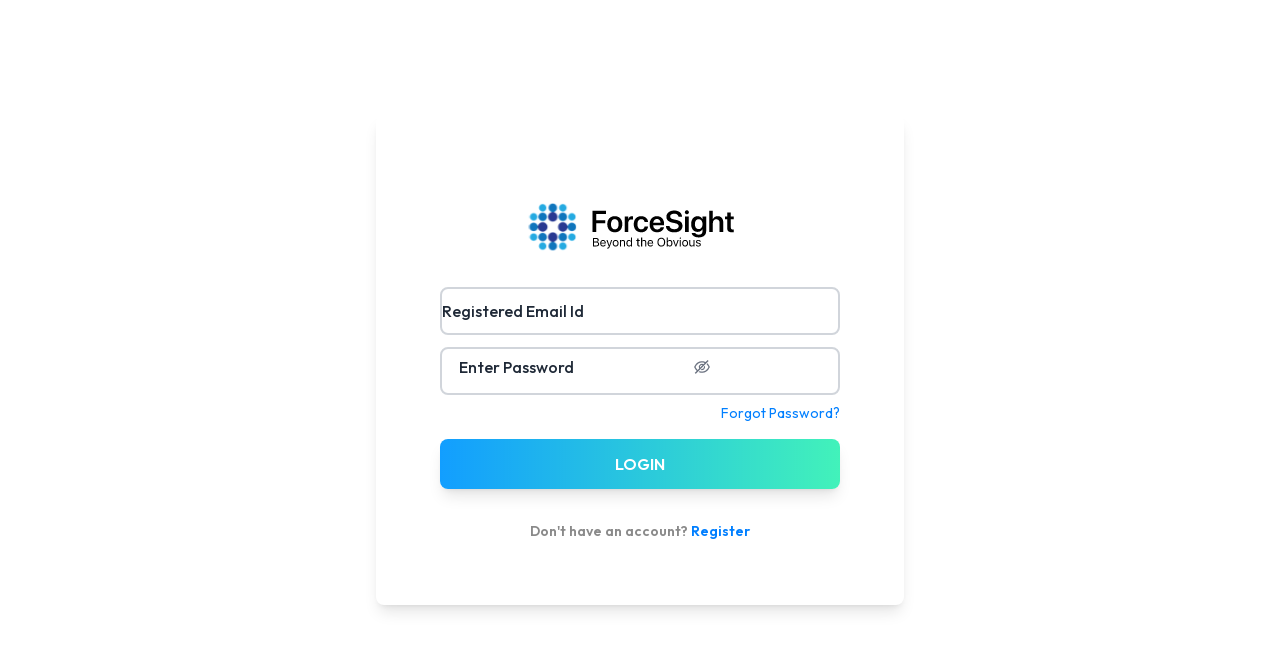

--- FILE ---
content_type: text/html
request_url: https://user.forcesight.in/
body_size: 3811
content:
<!doctype html><html lang="en"><head><meta charset="utf-8"/><link rel="icon" href="/favicon.png"/><meta name="viewport" content="width=device-width,initial-scale=1"/><meta name="theme-color" content="#000000"/><meta name="description" content="E-commerce website for Amazon and Flipkart sellers"/><link rel="apple-touch-icon" href="/logo192.png"/><link rel="manifest" href="/manifest.json"/><link href="path/to/css/star-rating.min.css" media="all" rel="stylesheet"/><link href="https://stackpath.bootstrapcdn.com/font-awesome/4.7.0/css/font-awesome.min.css" rel="stylesheet" integrity="sha384-wvfXpqpZZVQGK6TAh5PVlGOfQNHSoD2xbE+QkPxCAFlNEevoEH3Sl0sibVcOQVnN" crossorigin="anonymous"/><script>!function(e,n,t,a,c){var i,o,s,d,p;for((c=e[a]=e[a]||{})._q=c._q||[],o=0,s=(i=["initialize","identify","updateOptions","pageLoad","track"]).length;o<s;++o)(function(e){c[e]=c[e]||function(){c._q[e===i[0]?"unshift":"push"]([e].concat([].slice.call(arguments,0)))}})(i[o]);(d=n.createElement(t)).async=!0,d.src="https://cdn.pendo.io/agent/static/b5cae460-9489-4a97-6862-4e3071ac7d30/pendo.js",(p=n.getElementsByTagName(t)[0]).parentNode.insertBefore(d,p)}(window,document,"script","pendo")</script><script>window._fs_host="fullstory.com",window._fs_script="edge.fullstory.com/s/fs.js",window._fs_org="o-23CCQF-na1",window._fs_namespace="FS",function(n,t,e,o,r,i,c,s){var u,f;function a(n){var t,e=[];function o(){t&&(e.forEach(function(n){var e;try{e=n[t[0]]&&n[t[0]](t[1])}catch(t){return void(n[3]&&n[3](t))}e&&e.then?e.then(n[2],n[3]):n[2]&&n[2](e)}),e.length=0)}function r(n){return function(e){t||(t=[n,e],o())}}return n(r(0),r(1)),{then:function(n,t){return a(function(r,i){e.push([n,t,r,i]),o()})}}}(!(e in n)||(n.console&&n.console.log&&n.console.log('FullStory namespace conflict. Please set window["_fs_namespace"].'),!1))&&(c=n[e]=function(){var n=function(n,e,o,r){function i(i,c){t(n,e,o,i,c,r)}r=r||2;var c,s=/Async$/;return s.test(n)?(n=n.replace(s,""),"function"==typeof Promise?new Promise(i):a(i)):t(n,e,o,c,c,r)};function t(t,e,o,r,i,c){return n._api?n._api(t,e,o,r,i,c):(n.q&&n.q.push([t,e,o,r,i,c]),null)}return n.q=[],n}(),s=function(n){function t(t){"function"==typeof t[4]&&t[4](new Error(n))}var e=c.q;if(e){for(var o=0;o<e.length;o++)t(e[o]);e.length=0,e.push=t}},function(){(i=t.createElement(o)).async=!0,i.crossOrigin="anonymous",i.src="https://"+r,i.onerror=function(){s("Error loading "+r)};var n=t.getElementsByTagName(o)[0];n&&n.parentNode?n.parentNode.insertBefore(i,n):t.head.appendChild(i)}(),function(){function n(){}function t(n,t,e){c(n,t,e,1)}function e(n,e,o){t("setProperties",{type:n,properties:e},o)}function o(n,t){e("user",n,t)}function r(n,t,e){o({uid:n},e),t&&o(t,e)}c.identify=r,c.setUserVars=o,c.identifyAccount=n,c.clearUserCookie=n,c.setVars=e,c.event=function(n,e,o){t("trackEvent",{name:n,properties:e},o)},c.anonymize=function(){r(!1)},c.shutdown=function(){t("shutdown")},c.restart=function(){t("restart")},c.log=function(n,e){t("log",{level:n,msg:e})},c.consent=function(n){t("setIdentity",{consent:!arguments.length||n})}}(),u="fetch",f="XMLHttpRequest",c._w={},c._w[f]=n[f],c._w[u]=n[u],n[u]&&(n[u]=function(){return c._w[u].apply(this,arguments)}),c._v="2.0.0")}(window,document,window._fs_namespace,"script",window._fs_script)</script><title>Forcesight 2.0</title><script defer="defer" src="/static/js/main.6ff4fa0c.js"></script><link href="/static/css/main.37f1a406.css" rel="stylesheet"></head><body><noscript>You need to enable JavaScript to run this app.</noscript><div id="root"></div><script>"serviceWorker"in navigator?(console.log("service worker is supported"),window.addEventListener("load",function(){navigator.serviceWorker.register("service-worker.js").then(function(e){console.log("registered for scope: ",e.scope)},function(e){console.log("failed to regsiter: ",e)}).catch(function(e){console.log(e)})})):console.log("service worker is not supported.")</script></body></html>

--- FILE ---
content_type: text/html
request_url: https://user.forcesight.in/path/to/css/star-rating.min.css
body_size: 3810
content:
<!doctype html><html lang="en"><head><meta charset="utf-8"/><link rel="icon" href="/favicon.png"/><meta name="viewport" content="width=device-width,initial-scale=1"/><meta name="theme-color" content="#000000"/><meta name="description" content="E-commerce website for Amazon and Flipkart sellers"/><link rel="apple-touch-icon" href="/logo192.png"/><link rel="manifest" href="/manifest.json"/><link href="path/to/css/star-rating.min.css" media="all" rel="stylesheet"/><link href="https://stackpath.bootstrapcdn.com/font-awesome/4.7.0/css/font-awesome.min.css" rel="stylesheet" integrity="sha384-wvfXpqpZZVQGK6TAh5PVlGOfQNHSoD2xbE+QkPxCAFlNEevoEH3Sl0sibVcOQVnN" crossorigin="anonymous"/><script>!function(e,n,t,a,c){var i,o,s,d,p;for((c=e[a]=e[a]||{})._q=c._q||[],o=0,s=(i=["initialize","identify","updateOptions","pageLoad","track"]).length;o<s;++o)(function(e){c[e]=c[e]||function(){c._q[e===i[0]?"unshift":"push"]([e].concat([].slice.call(arguments,0)))}})(i[o]);(d=n.createElement(t)).async=!0,d.src="https://cdn.pendo.io/agent/static/b5cae460-9489-4a97-6862-4e3071ac7d30/pendo.js",(p=n.getElementsByTagName(t)[0]).parentNode.insertBefore(d,p)}(window,document,"script","pendo")</script><script>window._fs_host="fullstory.com",window._fs_script="edge.fullstory.com/s/fs.js",window._fs_org="o-23CCQF-na1",window._fs_namespace="FS",function(n,t,e,o,r,i,c,s){var u,f;function a(n){var t,e=[];function o(){t&&(e.forEach(function(n){var e;try{e=n[t[0]]&&n[t[0]](t[1])}catch(t){return void(n[3]&&n[3](t))}e&&e.then?e.then(n[2],n[3]):n[2]&&n[2](e)}),e.length=0)}function r(n){return function(e){t||(t=[n,e],o())}}return n(r(0),r(1)),{then:function(n,t){return a(function(r,i){e.push([n,t,r,i]),o()})}}}(!(e in n)||(n.console&&n.console.log&&n.console.log('FullStory namespace conflict. Please set window["_fs_namespace"].'),!1))&&(c=n[e]=function(){var n=function(n,e,o,r){function i(i,c){t(n,e,o,i,c,r)}r=r||2;var c,s=/Async$/;return s.test(n)?(n=n.replace(s,""),"function"==typeof Promise?new Promise(i):a(i)):t(n,e,o,c,c,r)};function t(t,e,o,r,i,c){return n._api?n._api(t,e,o,r,i,c):(n.q&&n.q.push([t,e,o,r,i,c]),null)}return n.q=[],n}(),s=function(n){function t(t){"function"==typeof t[4]&&t[4](new Error(n))}var e=c.q;if(e){for(var o=0;o<e.length;o++)t(e[o]);e.length=0,e.push=t}},function(){(i=t.createElement(o)).async=!0,i.crossOrigin="anonymous",i.src="https://"+r,i.onerror=function(){s("Error loading "+r)};var n=t.getElementsByTagName(o)[0];n&&n.parentNode?n.parentNode.insertBefore(i,n):t.head.appendChild(i)}(),function(){function n(){}function t(n,t,e){c(n,t,e,1)}function e(n,e,o){t("setProperties",{type:n,properties:e},o)}function o(n,t){e("user",n,t)}function r(n,t,e){o({uid:n},e),t&&o(t,e)}c.identify=r,c.setUserVars=o,c.identifyAccount=n,c.clearUserCookie=n,c.setVars=e,c.event=function(n,e,o){t("trackEvent",{name:n,properties:e},o)},c.anonymize=function(){r(!1)},c.shutdown=function(){t("shutdown")},c.restart=function(){t("restart")},c.log=function(n,e){t("log",{level:n,msg:e})},c.consent=function(n){t("setIdentity",{consent:!arguments.length||n})}}(),u="fetch",f="XMLHttpRequest",c._w={},c._w[f]=n[f],c._w[u]=n[u],n[u]&&(n[u]=function(){return c._w[u].apply(this,arguments)}),c._v="2.0.0")}(window,document,window._fs_namespace,"script",window._fs_script)</script><title>Forcesight 2.0</title><script defer="defer" src="/static/js/main.6ff4fa0c.js"></script><link href="/static/css/main.37f1a406.css" rel="stylesheet"></head><body><noscript>You need to enable JavaScript to run this app.</noscript><div id="root"></div><script>"serviceWorker"in navigator?(console.log("service worker is supported"),window.addEventListener("load",function(){navigator.serviceWorker.register("service-worker.js").then(function(e){console.log("registered for scope: ",e.scope)},function(e){console.log("failed to regsiter: ",e)}).catch(function(e){console.log(e)})})):console.log("service worker is not supported.")</script></body></html>

--- FILE ---
content_type: text/css
request_url: https://user.forcesight.in/static/css/main.37f1a406.css
body_size: 63366
content:
@import url(https://fonts.googleapis.com/css2?family=Outfit:wght@100;200;300;400;500;600;700;800;900&display=swap);*,:after,:before{--tw-border-spacing-x:0;--tw-border-spacing-y:0;--tw-translate-x:0;--tw-translate-y:0;--tw-rotate:0;--tw-skew-x:0;--tw-skew-y:0;--tw-scale-x:1;--tw-scale-y:1;--tw-pan-x: ;--tw-pan-y: ;--tw-pinch-zoom: ;--tw-scroll-snap-strictness:proximity;--tw-gradient-from-position: ;--tw-gradient-via-position: ;--tw-gradient-to-position: ;--tw-ordinal: ;--tw-slashed-zero: ;--tw-numeric-figure: ;--tw-numeric-spacing: ;--tw-numeric-fraction: ;--tw-ring-inset: ;--tw-ring-offset-width:0px;--tw-ring-offset-color:#fff;--tw-ring-color:#3b82f680;--tw-ring-offset-shadow:0 0 #0000;--tw-ring-shadow:0 0 #0000;--tw-shadow:0 0 #0000;--tw-shadow-colored:0 0 #0000;--tw-blur: ;--tw-brightness: ;--tw-contrast: ;--tw-grayscale: ;--tw-hue-rotate: ;--tw-invert: ;--tw-saturate: ;--tw-sepia: ;--tw-drop-shadow: ;--tw-backdrop-blur: ;--tw-backdrop-brightness: ;--tw-backdrop-contrast: ;--tw-backdrop-grayscale: ;--tw-backdrop-hue-rotate: ;--tw-backdrop-invert: ;--tw-backdrop-opacity: ;--tw-backdrop-saturate: ;--tw-backdrop-sepia: ;--tw-contain-size: ;--tw-contain-layout: ;--tw-contain-paint: ;--tw-contain-style: }::backdrop{--tw-border-spacing-x:0;--tw-border-spacing-y:0;--tw-translate-x:0;--tw-translate-y:0;--tw-rotate:0;--tw-skew-x:0;--tw-skew-y:0;--tw-scale-x:1;--tw-scale-y:1;--tw-pan-x: ;--tw-pan-y: ;--tw-pinch-zoom: ;--tw-scroll-snap-strictness:proximity;--tw-gradient-from-position: ;--tw-gradient-via-position: ;--tw-gradient-to-position: ;--tw-ordinal: ;--tw-slashed-zero: ;--tw-numeric-figure: ;--tw-numeric-spacing: ;--tw-numeric-fraction: ;--tw-ring-inset: ;--tw-ring-offset-width:0px;--tw-ring-offset-color:#fff;--tw-ring-color:#3b82f680;--tw-ring-offset-shadow:0 0 #0000;--tw-ring-shadow:0 0 #0000;--tw-shadow:0 0 #0000;--tw-shadow-colored:0 0 #0000;--tw-blur: ;--tw-brightness: ;--tw-contrast: ;--tw-grayscale: ;--tw-hue-rotate: ;--tw-invert: ;--tw-saturate: ;--tw-sepia: ;--tw-drop-shadow: ;--tw-backdrop-blur: ;--tw-backdrop-brightness: ;--tw-backdrop-contrast: ;--tw-backdrop-grayscale: ;--tw-backdrop-hue-rotate: ;--tw-backdrop-invert: ;--tw-backdrop-opacity: ;--tw-backdrop-saturate: ;--tw-backdrop-sepia: ;--tw-contain-size: ;--tw-contain-layout: ;--tw-contain-paint: ;--tw-contain-style: }

/*
! tailwindcss v3.4.19 | MIT License | https://tailwindcss.com
*/*,:after,:before{border:0 solid #e5e7eb;box-sizing:border-box}:after,:before{--tw-content:""}:host,html{-webkit-text-size-adjust:100%;font-feature-settings:normal;-webkit-tap-highlight-color:transparent;font-family:Outfit,system-ui,-apple-system,BlinkMacSystemFont,Segoe UI,Roboto,Helvetica Neue,Arial,sans-serif;font-variation-settings:normal;line-height:1.5;tab-size:4}body{line-height:inherit;margin:0}hr{border-top-width:1px;color:inherit;height:0}abbr:where([title]){-webkit-text-decoration:underline dotted;text-decoration:underline dotted}h1,h2,h3,h4,h5,h6{font-size:inherit;font-weight:inherit}a{color:inherit;text-decoration:inherit}b,strong{font-weight:bolder}code,kbd,pre,samp{font-feature-settings:normal;font-family:ui-monospace,SFMono-Regular,Menlo,Monaco,Consolas,Liberation Mono,Courier New,monospace;font-size:1em;font-variation-settings:normal}small{font-size:80%}sub,sup{font-size:75%;line-height:0;position:relative;vertical-align:initial}sub{bottom:-.25em}sup{top:-.5em}table{border-collapse:collapse;border-color:inherit;text-indent:0}button,input,optgroup,select,textarea{font-feature-settings:inherit;color:inherit;font-family:inherit;font-size:100%;font-variation-settings:inherit;font-weight:inherit;letter-spacing:inherit;line-height:inherit;margin:0;padding:0}button,select{text-transform:none}button,input:where([type=button]),input:where([type=reset]),input:where([type=submit]){-webkit-appearance:button;background-color:initial;background-image:none}:-moz-focusring{outline:auto}:-moz-ui-invalid{box-shadow:none}progress{vertical-align:initial}::-webkit-inner-spin-button,::-webkit-outer-spin-button{height:auto}[type=search]{-webkit-appearance:textfield;outline-offset:-2px}::-webkit-search-decoration{-webkit-appearance:none}::-webkit-file-upload-button{-webkit-appearance:button;font:inherit}summary{display:list-item}blockquote,dd,dl,figure,h1,h2,h3,h4,h5,h6,hr,p,pre{margin:0}fieldset{margin:0}fieldset,legend{padding:0}menu,ol,ul{list-style:none;margin:0;padding:0}dialog{padding:0}textarea{resize:vertical}input::placeholder,textarea::placeholder{color:#9ca3af;opacity:1}[role=button],button{cursor:pointer}:disabled{cursor:default}audio,canvas,embed,iframe,img,object,svg,video{display:block;vertical-align:middle}img,video{height:auto;max-width:100%}[hidden]:where(:not([hidden=until-found])){display:none}*,body,html{font-family:Outfit,system-ui,-apple-system,BlinkMacSystemFont,Segoe UI,Roboto,Helvetica Neue,Arial,sans-serif!important}.\!container{width:100%!important}.container{width:100%}@media (min-width:640px){.\!container{max-width:640px!important}.container{max-width:640px}}@media (min-width:768px){.\!container{max-width:768px!important}.container{max-width:768px}}@media (min-width:1024px){.\!container{max-width:1024px!important}.container{max-width:1024px}}@media (min-width:1280px){.\!container{max-width:1280px!important}.container{max-width:1280px}}@media (min-width:1536px){.\!container{max-width:1536px!important}.container{max-width:1536px}}.pointer-events-none{pointer-events:none!important}.visible{visibility:visible!important}.invisible{visibility:hidden!important}.collapse{visibility:collapse!important}.static{position:static!important}.fixed{position:fixed!important}.absolute{position:absolute!important}.relative{position:relative!important}.sticky{position:-webkit-sticky!important;position:sticky!important}.inset-0{inset:0!important}.-top-2\.5{top:-.625rem!important}.bottom-1{bottom:.25rem!important}.bottom-3{bottom:.75rem!important}.left-0{left:0!important}.right-0{right:0!important}.right-3{right:.75rem!important}.top-0{top:0!important}.top-3{top:.75rem!important}.top-5{top:1.25rem!important}.z-10{z-index:10!important}.z-40{z-index:40!important}.z-50{z-index:50!important}.col-span-1{grid-column:span 1/span 1!important}.col-span-12{grid-column:span 12/span 12!important}.col-span-2{grid-column:span 2/span 2!important}.col-span-3{grid-column:span 3/span 3!important}.col-span-7{grid-column:span 7/span 7!important}.row-span-2{grid-row:span 2/span 2!important}.float-right{float:right!important}.float-left{float:left!important}.\!m-0,.m-0{margin:0!important}.m-0\.5{margin:.125rem!important}.m-2{margin:.5rem!important}.m-2\.5{margin:.625rem!important}.m-3{margin:.75rem!important}.mx-0{margin-left:0!important;margin-right:0!important}.mx-1{margin-left:.25rem!important;margin-right:.25rem!important}.mx-2{margin-left:.5rem!important;margin-right:.5rem!important}.mx-3{margin-left:.75rem!important;margin-right:.75rem!important}.mx-4{margin-left:1rem!important;margin-right:1rem!important}.mx-6{margin-left:1.5rem!important;margin-right:1.5rem!important}.mx-auto{margin-left:auto!important;margin-right:auto!important}.my-1{margin-bottom:.25rem!important;margin-top:.25rem!important}.my-14{margin-bottom:3.5rem!important;margin-top:3.5rem!important}.my-2{margin-bottom:.5rem!important;margin-top:.5rem!important}.my-3{margin-bottom:.75rem!important;margin-top:.75rem!important}.my-4{margin-bottom:1rem!important;margin-top:1rem!important}.my-8{margin-bottom:2rem!important;margin-top:2rem!important}.-mb-2{margin-bottom:-.5rem!important}.-mb-8{margin-bottom:-2rem!important}.-ml-3{margin-left:-.75rem!important}.-ml-9{margin-left:-2.25rem!important}.-mt-4{margin-top:-1rem!important}.mb-0{margin-bottom:0!important}.mb-1{margin-bottom:.25rem!important}.mb-10{margin-bottom:2.5rem!important}.mb-2{margin-bottom:.5rem!important}.mb-3{margin-bottom:.75rem!important}.mb-4{margin-bottom:1rem!important}.mb-5{margin-bottom:1.25rem!important}.mb-6{margin-bottom:1.5rem!important}.mb-8{margin-bottom:2rem!important}.mb-\[15px\]{margin-bottom:15px!important}.ml-0{margin-left:0!important}.ml-1{margin-left:.25rem!important}.ml-2{margin-left:.5rem!important}.ml-3{margin-left:.75rem!important}.ml-4{margin-left:1rem!important}.ml-5{margin-left:1.25rem!important}.ml-9{margin-left:2.25rem!important}.ml-\[34px\]{margin-left:34px!important}.ml-auto{margin-left:auto!important}.mr-0{margin-right:0!important}.mr-1{margin-right:.25rem!important}.mr-12{margin-right:3rem!important}.mr-2{margin-right:.5rem!important}.mr-2\.5{margin-right:.625rem!important}.mr-3{margin-right:.75rem!important}.mr-4{margin-right:1rem!important}.mr-5{margin-right:1.25rem!important}.mr-6{margin-right:1.5rem!important}.mr-\[5px\]{margin-right:5px!important}.mt-0{margin-top:0!important}.mt-1{margin-top:.25rem!important}.mt-10{margin-top:2.5rem!important}.mt-16{margin-top:4rem!important}.mt-2{margin-top:.5rem!important}.mt-20{margin-top:5rem!important}.mt-3{margin-top:.75rem!important}.mt-4{margin-top:1rem!important}.mt-5{margin-top:1.25rem!important}.mt-6{margin-top:1.5rem!important}.mt-8{margin-top:2rem!important}.mt-9{margin-top:2.25rem!important}.mt-\[2px\]{margin-top:2px!important}.mt-auto{margin-top:auto!important}.box-border{box-sizing:border-box!important}.block{display:block!important}.inline-block{display:inline-block!important}.flex{display:flex!important}.inline-flex{display:inline-flex!important}.table{display:table!important}.grid{display:grid!important}.contents{display:contents!important}.hidden{display:none!important}.h-10{height:2.5rem!important}.h-11{height:2.75rem!important}.h-12{height:3rem!important}.h-14{height:3.5rem!important}.h-16{height:4rem!important}.h-2{height:.5rem!important}.h-24{height:6rem!important}.h-32{height:8rem!important}.h-4{height:1rem!important}.h-48{height:12rem!important}.h-5{height:1.25rem!important}.h-6{height:1.5rem!important}.h-64{height:16rem!important}.h-7{height:1.75rem!important}.h-72{height:18rem!important}.h-8{height:2rem!important}.h-9{height:2.25rem!important}.h-\[18px\]{height:18px!important}.h-\[251px\]{height:251px!important}.h-\[26px\]{height:26px!important}.h-\[32px\]{height:32px!important}.h-\[461px\]{height:461px!important}.h-\[calc\(100vh-140px\)\]{height:calc(100vh - 140px)!important}.h-fit{height:-webkit-fit-content!important;height:fit-content!important}.h-full{height:100%!important}.h-screen{height:100vh!important}.max-h-48{max-height:12rem!important}.max-h-\[330px\]{max-height:330px!important}.max-h-\[372px\]{max-height:372px!important}.max-h-\[400px\]{max-height:400px!important}.max-h-\[calc\(100vh-200px\)\]{max-height:calc(100vh - 200px)!important}.max-h-full{max-height:100%!important}.min-h-\[180px\]{min-height:180px!important}.min-h-\[200px\]{min-height:200px!important}.min-h-\[400px\]{min-height:400px!important}.min-h-\[40px\]{min-height:40px!important}.min-h-screen{min-height:100vh!important}.w-1\/2{width:50%!important}.w-1\/3{width:33.333333%!important}.w-1\/4{width:25%!important}.w-1\/5{width:20%!important}.w-1\/6{width:16.666667%!important}.w-12{width:3rem!important}.w-2{width:.5rem!important}.w-2\/3{width:66.666667%!important}.w-2\/5{width:40%!important}.w-2\/6{width:33.333333%!important}.w-20{width:5rem!important}.w-3\/5{width:60%!important}.w-3\/6{width:50%!important}.w-32{width:8rem!important}.w-36{width:9rem!important}.w-4\/5{width:80%!important}.w-4\/6{width:66.666667%!important}.w-40{width:10rem!important}.w-44{width:11rem!important}.w-5{width:1.25rem!important}.w-5\/12{width:41.666667%!important}.w-5\/6{width:83.333333%!important}.w-56{width:14rem!important}.w-6{width:1.5rem!important}.w-6\/12{width:50%!important}.w-60{width:15rem!important}.w-72{width:18rem!important}.w-8{width:2rem!important}.w-8\/12{width:66.666667%!important}.w-9{width:2.25rem!important}.w-\[1136px\]{width:1136px!important}.w-\[1168px\]{width:1168px!important}.w-\[173px\]{width:173px!important}.w-\[180px\]{width:180px!important}.w-\[18px\]{width:18px!important}.w-\[293px\]{width:293px!important}.w-\[300px\]{width:300px!important}.w-\[320px\]{width:320px!important}.w-\[32px\]{width:32px!important}.w-\[359px\]{width:359px!important}.w-auto{width:auto!important}.w-fit{width:-webkit-fit-content!important;width:fit-content!important}.w-full{width:100%!important}.w-max{width:-webkit-max-content!important;width:max-content!important}.w-px{width:1px!important}.min-w-0{min-width:0!important}.min-w-\[100px\]{min-width:100px!important}.min-w-\[120px\]{min-width:120px!important}.min-w-\[140px\]{min-width:140px!important}.min-w-\[280px\]{min-width:280px!important}.min-w-\[300px\]{min-width:300px!important}.min-w-\[32px\]{min-width:32px!important}.min-w-full{min-width:100%!important}.max-w-\[1200px\]{max-width:1200px!important}.max-w-\[120px\]{max-width:120px!important}.max-w-\[1500px\]{max-width:1500px!important}.max-w-\[150px\]{max-width:150px!important}.max-w-\[360px\]{max-width:360px!important}.max-w-\[400px\]{max-width:400px!important}.max-w-\[528px\]{max-width:528px!important}.max-w-\[85\%\]{max-width:85%!important}.max-w-full{max-width:100%!important}.max-w-md{max-width:28rem!important}.max-w-xs{max-width:20rem!important}.flex-1{flex:1 1 0%!important}.flex-none{flex:none!important}.flex-shrink-0{flex-shrink:0!important}.shrink{flex-shrink:1!important}.shrink-0{flex-shrink:0!important}.flex-grow{flex-grow:1!important}.table-auto{table-layout:auto!important}.table-fixed{table-layout:fixed!important}.origin-center{transform-origin:center!important}.rotate-45{--tw-rotate:45deg!important}.rotate-45,.transform{transform:translate(var(--tw-translate-x),var(--tw-translate-y)) rotate(var(--tw-rotate)) skewX(var(--tw-skew-x)) skewY(var(--tw-skew-y)) scaleX(var(--tw-scale-x)) scaleY(var(--tw-scale-y))!important}@keyframes pulse{50%{opacity:.5}}.animate-pulse{animation:pulse 2s cubic-bezier(.4,0,.6,1) infinite!important}@keyframes spin{to{transform:rotate(1turn)}}.animate-spin{animation:spin 1s linear infinite!important}.cursor-default{cursor:default!important}.cursor-move{cursor:move!important}.cursor-not-allowed{cursor:not-allowed!important}.cursor-pointer{cursor:pointer!important}.select-all{-webkit-user-select:all!important;user-select:all!important}.resize{resize:both!important}.list-inside{list-style-position:inside!important}.list-decimal{list-style-type:decimal!important}.list-disc{list-style-type:disc!important}.list-none{list-style-type:none!important}.grid-flow-row{grid-auto-flow:row!important}.grid-flow-col{grid-auto-flow:column!important}.auto-rows-fr{grid-auto-rows:minmax(0,1fr)!important}.grid-cols-1{grid-template-columns:repeat(1,minmax(0,1fr))!important}.grid-cols-10{grid-template-columns:repeat(10,minmax(0,1fr))!important}.grid-cols-12{grid-template-columns:repeat(12,minmax(0,1fr))!important}.grid-cols-2{grid-template-columns:repeat(2,minmax(0,1fr))!important}.grid-cols-3{grid-template-columns:repeat(3,minmax(0,1fr))!important}.grid-cols-4{grid-template-columns:repeat(4,minmax(0,1fr))!important}.grid-cols-5{grid-template-columns:repeat(5,minmax(0,1fr))!important}.grid-cols-7{grid-template-columns:repeat(7,minmax(0,1fr))!important}.grid-cols-8{grid-template-columns:repeat(8,minmax(0,1fr))!important}.flex-row{flex-direction:row!important}.flex-row-reverse{flex-direction:row-reverse!important}.flex-col{flex-direction:column!important}.flex-wrap{flex-wrap:wrap!important}.flex-nowrap{flex-wrap:nowrap!important}.place-items-center{place-items:center!important}.items-start{align-items:flex-start!important}.items-end{align-items:flex-end!important}.items-center{align-items:center!important}.justify-start{justify-content:flex-start!important}.justify-end{justify-content:flex-end!important}.justify-center{justify-content:center!important}.justify-between{justify-content:space-between!important}.justify-evenly{justify-content:space-evenly!important}.justify-stretch{justify-content:stretch!important}.justify-items-center{justify-items:center!important}.gap-0{gap:0!important}.gap-1{gap:.25rem!important}.gap-1\.5{gap:.375rem!important}.gap-10{gap:2.5rem!important}.gap-2{gap:.5rem!important}.gap-3{gap:.75rem!important}.gap-3\.5{gap:.875rem!important}.gap-4{gap:1rem!important}.gap-5{gap:1.25rem!important}.gap-6{gap:1.5rem!important}.gap-8{gap:2rem!important}.gap-x-10{column-gap:2.5rem!important}.gap-x-2{column-gap:.5rem!important}.space-x-1>:not([hidden])~:not([hidden]){--tw-space-x-reverse:0!important;margin-left:calc(.25rem*(1 - var(--tw-space-x-reverse)))!important;margin-right:calc(.25rem*var(--tw-space-x-reverse))!important}.space-x-2>:not([hidden])~:not([hidden]){--tw-space-x-reverse:0!important;margin-left:calc(.5rem*(1 - var(--tw-space-x-reverse)))!important;margin-right:calc(.5rem*var(--tw-space-x-reverse))!important}.space-x-3>:not([hidden])~:not([hidden]){--tw-space-x-reverse:0!important;margin-left:calc(.75rem*(1 - var(--tw-space-x-reverse)))!important;margin-right:calc(.75rem*var(--tw-space-x-reverse))!important}.space-x-6>:not([hidden])~:not([hidden]){--tw-space-x-reverse:0!important;margin-left:calc(1.5rem*(1 - var(--tw-space-x-reverse)))!important;margin-right:calc(1.5rem*var(--tw-space-x-reverse))!important}.space-y-1>:not([hidden])~:not([hidden]){--tw-space-y-reverse:0!important;margin-bottom:calc(.25rem*var(--tw-space-y-reverse))!important;margin-top:calc(.25rem*(1 - var(--tw-space-y-reverse)))!important}.space-y-2>:not([hidden])~:not([hidden]){--tw-space-y-reverse:0!important;margin-bottom:calc(.5rem*var(--tw-space-y-reverse))!important;margin-top:calc(.5rem*(1 - var(--tw-space-y-reverse)))!important}.space-y-3>:not([hidden])~:not([hidden]){--tw-space-y-reverse:0!important;margin-bottom:calc(.75rem*var(--tw-space-y-reverse))!important;margin-top:calc(.75rem*(1 - var(--tw-space-y-reverse)))!important}.space-y-4>:not([hidden])~:not([hidden]){--tw-space-y-reverse:0!important;margin-bottom:calc(1rem*var(--tw-space-y-reverse))!important;margin-top:calc(1rem*(1 - var(--tw-space-y-reverse)))!important}.self-start{align-self:flex-start!important}.self-end{align-self:flex-end!important}.overflow-hidden{overflow:hidden!important}.overflow-y-auto{overflow-y:auto!important}.overflow-x-hidden{overflow-x:hidden!important}.truncate{overflow:hidden!important;text-overflow:ellipsis!important;white-space:nowrap!important}.whitespace-normal{white-space:normal!important}.whitespace-nowrap{white-space:nowrap!important}.break-words{overflow-wrap:break-word!important}.rounded{border-radius:.25rem!important}.rounded-2xl{border-radius:1rem!important}.rounded-3xl{border-radius:1.5rem!important}.rounded-full{border-radius:9999px!important}.rounded-lg{border-radius:.5rem!important}.rounded-md{border-radius:.375rem!important}.rounded-none{border-radius:0!important}.rounded-sm{border-radius:.125rem!important}.rounded-xl{border-radius:.75rem!important}.rounded-l{border-bottom-left-radius:.25rem!important;border-top-left-radius:.25rem!important}.rounded-l-none{border-bottom-left-radius:0!important;border-top-left-radius:0!important}.rounded-r-none{border-bottom-right-radius:0!important;border-top-right-radius:0!important}.rounded-tl-lg{border-top-left-radius:.5rem!important}.border{border-width:1px!important}.border-0{border-width:0!important}.border-2{border-width:2px!important}.border-b{border-bottom-width:1px!important}.border-b-0{border-bottom-width:0!important}.border-b-2{border-bottom-width:2px!important}.border-l{border-left-width:1px!important}.border-l-0{border-left-width:0!important}.border-r{border-right-width:1px!important}.border-r-0{border-right-width:0!important}.border-t{border-top-width:1px!important}.border-t-0{border-top-width:0!important}.border-solid{border-style:solid!important}.border-dashed{border-style:dashed!important}.border-none{border-style:none!important}.border-Platinum{--tw-border-opacity:1!important;border-color:rgb(223 225 230/var(--tw-border-opacity,1))!important}.border-\[\#007FFF\],.border-\[\#007fff\]{--tw-border-opacity:1!important;border-color:rgb(0 127 255/var(--tw-border-opacity,1))!important}.border-\[\#0A335C\]{--tw-border-opacity:1!important;border-color:rgb(10 51 92/var(--tw-border-opacity,1))!important}.border-\[\#1C75BC\]{--tw-border-opacity:1!important;border-color:rgb(28 117 188/var(--tw-border-opacity,1))!important}.border-\[\#E3EDF8\]{--tw-border-opacity:1!important;border-color:rgb(227 237 248/var(--tw-border-opacity,1))!important}.border-\[\#E6E8EA\]{--tw-border-opacity:1!important;border-color:rgb(230 232 234/var(--tw-border-opacity,1))!important}.border-\[\#E6EEF7\]{--tw-border-opacity:1!important;border-color:rgb(230 238 247/var(--tw-border-opacity,1))!important}.border-\[\#F3F5F7\]{--tw-border-opacity:1!important;border-color:rgb(243 245 247/var(--tw-border-opacity,1))!important}.border-black{border-color:rgb(0 0 0/var(--tw-border-opacity,1))!important}.border-black,.border-blue-100{--tw-border-opacity:1!important}.border-blue-100{border-color:rgb(219 234 254/var(--tw-border-opacity,1))!important}.border-blue-200{--tw-border-opacity:1!important;border-color:rgb(191 219 254/var(--tw-border-opacity,1))!important}.border-blue-300{--tw-border-opacity:1!important;border-color:rgb(147 197 253/var(--tw-border-opacity,1))!important}.border-blue-400{--tw-border-opacity:1!important;border-color:rgb(96 165 250/var(--tw-border-opacity,1))!important}.border-blue-500{border-color:rgb(59 130 246/var(--tw-border-opacity,1))!important}.border-blue-500,.border-gray{--tw-border-opacity:1!important}.border-gray{border-color:rgb(193 199 208/var(--tw-border-opacity,1))!important}.border-green-300{--tw-border-opacity:1!important;border-color:rgb(134 239 172/var(--tw-border-opacity,1))!important}.border-green-700{--tw-border-opacity:1!important;border-color:rgb(21 128 61/var(--tw-border-opacity,1))!important}.border-indigo-300{--tw-border-opacity:1!important;border-color:rgb(165 180 252/var(--tw-border-opacity,1))!important}.border-orange-300{--tw-border-opacity:1!important;border-color:rgb(253 186 116/var(--tw-border-opacity,1))!important}.border-primary{--tw-border-opacity:1!important;border-color:rgb(28 117 188/var(--tw-border-opacity,1))!important}.border-purple-300{--tw-border-opacity:1!important;border-color:rgb(216 180 254/var(--tw-border-opacity,1))!important}.border-red-200{--tw-border-opacity:1!important;border-color:rgb(254 202 202/var(--tw-border-opacity,1))!important}.border-red-500{--tw-border-opacity:1!important;border-color:rgb(239 68 68/var(--tw-border-opacity,1))!important}.border-slate-400{--tw-border-opacity:1!important;border-color:rgb(148 163 184/var(--tw-border-opacity,1))!important}.border-teal-400{--tw-border-opacity:1!important;border-color:rgb(45 212 191/var(--tw-border-opacity,1))!important}.border-transparent{border-color:#0000!important}.border-white{--tw-border-opacity:1!important;border-color:rgb(255 255 255/var(--tw-border-opacity,1))!important}.border-yellow-300{--tw-border-opacity:1!important;border-color:rgb(253 224 71/var(--tw-border-opacity,1))!important}.border-opacity-25{--tw-border-opacity:0.25!important}.bg-GhostWhite{--tw-bg-opacity:1!important;background-color:rgb(250 251 252/var(--tw-bg-opacity,1))!important}.bg-\[\#007fff\]{--tw-bg-opacity:1!important;background-color:rgb(0 127 255/var(--tw-bg-opacity,1))!important}.bg-\[\#0A335C\]{--tw-bg-opacity:1!important;background-color:rgb(10 51 92/var(--tw-bg-opacity,1))!important}.bg-\[\#2091FA\]{--tw-bg-opacity:1!important;background-color:rgb(32 145 250/var(--tw-bg-opacity,1))!important}.bg-\[\#2b3990\]{--tw-bg-opacity:1!important;background-color:rgb(43 57 144/var(--tw-bg-opacity,1))!important}.bg-\[\#4FC359\]{--tw-bg-opacity:1!important;background-color:rgb(79 195 89/var(--tw-bg-opacity,1))!important}.bg-\[\#E0F0FF\]{--tw-bg-opacity:1!important;background-color:rgb(224 240 255/var(--tw-bg-opacity,1))!important}.bg-\[\#E1F0FE\]{--tw-bg-opacity:1!important;background-color:rgb(225 240 254/var(--tw-bg-opacity,1))!important}.bg-\[\#E6F4FF\]{--tw-bg-opacity:1!important;background-color:rgb(230 244 255/var(--tw-bg-opacity,1))!important}.bg-\[\#E7FCE3\]{--tw-bg-opacity:1!important;background-color:rgb(231 252 227/var(--tw-bg-opacity,1))!important}.bg-\[\#F1F6FF\]{--tw-bg-opacity:1!important;background-color:rgb(241 246 255/var(--tw-bg-opacity,1))!important}.bg-\[\#F1F7FD\]{--tw-bg-opacity:1!important;background-color:rgb(241 247 253/var(--tw-bg-opacity,1))!important}.bg-\[\#F61717\]{--tw-bg-opacity:1!important;background-color:rgb(246 23 23/var(--tw-bg-opacity,1))!important}.bg-\[\#F6F5F5\]{--tw-bg-opacity:1!important;background-color:rgb(246 245 245/var(--tw-bg-opacity,1))!important}.bg-\[\#F6F8FA\]{--tw-bg-opacity:1!important;background-color:rgb(246 248 250/var(--tw-bg-opacity,1))!important}.bg-\[\#F7F8FA\]{--tw-bg-opacity:1!important;background-color:rgb(247 248 250/var(--tw-bg-opacity,1))!important}.bg-\[\#F8FBFF\]{--tw-bg-opacity:1!important;background-color:rgb(248 251 255/var(--tw-bg-opacity,1))!important}.bg-\[\#F9FAFB\]{--tw-bg-opacity:1!important;background-color:rgb(249 250 251/var(--tw-bg-opacity,1))!important}.bg-\[\#f5f5f5\]{--tw-bg-opacity:1!important;background-color:rgb(245 245 245/var(--tw-bg-opacity,1))!important}.bg-blue-100{background-color:rgb(219 234 254/var(--tw-bg-opacity,1))!important}.bg-blue-100,.bg-blue-200{--tw-bg-opacity:1!important}.bg-blue-200{background-color:rgb(191 219 254/var(--tw-bg-opacity,1))!important}.bg-blue-400{background-color:rgb(96 165 250/var(--tw-bg-opacity,1))!important}.bg-blue-400,.bg-blue-50{--tw-bg-opacity:1!important}.bg-blue-50{background-color:rgb(239 246 255/var(--tw-bg-opacity,1))!important}.bg-blue-500{background-color:rgb(59 130 246/var(--tw-bg-opacity,1))!important}.bg-blue-500,.bg-blue-600{--tw-bg-opacity:1!important}.bg-blue-600{background-color:rgb(37 99 235/var(--tw-bg-opacity,1))!important}.bg-blue-700{background-color:rgb(29 78 216/var(--tw-bg-opacity,1))!important}.bg-blue-700,.bg-gray-100{--tw-bg-opacity:1!important}.bg-gray-100{background-color:rgb(243 244 246/var(--tw-bg-opacity,1))!important}.bg-gray-200{background-color:rgb(229 231 235/var(--tw-bg-opacity,1))!important}.bg-gray-200,.bg-gray-300{--tw-bg-opacity:1!important}.bg-gray-300{background-color:rgb(209 213 219/var(--tw-bg-opacity,1))!important}.bg-gray-300\/35{background-color:#d1d5db59!important}.bg-gray-400{background-color:rgb(156 163 175/var(--tw-bg-opacity,1))!important}.bg-gray-400,.bg-gray-50{--tw-bg-opacity:1!important}.bg-gray-50{background-color:rgb(249 250 251/var(--tw-bg-opacity,1))!important}.bg-gray-500{background-color:rgb(107 114 128/var(--tw-bg-opacity,1))!important}.bg-gray-500,.bg-green-100{--tw-bg-opacity:1!important}.bg-green-100{background-color:rgb(220 252 231/var(--tw-bg-opacity,1))!important}.bg-green-50{background-color:rgb(240 253 244/var(--tw-bg-opacity,1))!important}.bg-green-50,.bg-green-600{--tw-bg-opacity:1!important}.bg-green-600{background-color:rgb(22 163 74/var(--tw-bg-opacity,1))!important}.bg-indigo-50{--tw-bg-opacity:1!important;background-color:rgb(238 242 255/var(--tw-bg-opacity,1))!important}.bg-indigo-500{--tw-bg-opacity:1!important;background-color:rgb(99 102 241/var(--tw-bg-opacity,1))!important}.bg-orange-50{background-color:rgb(255 247 237/var(--tw-bg-opacity,1))!important}.bg-orange-50,.bg-pink-500{--tw-bg-opacity:1!important}.bg-pink-500{background-color:rgb(236 72 153/var(--tw-bg-opacity,1))!important}.bg-primary{--tw-bg-opacity:1!important;background-color:rgb(28 117 188/var(--tw-bg-opacity,1))!important}.bg-primaryGreenStroke{--tw-bg-opacity:1!important;background-color:rgb(87 217 163/var(--tw-bg-opacity,1))!important}.bg-purple-100{--tw-bg-opacity:1!important;background-color:rgb(243 232 255/var(--tw-bg-opacity,1))!important}.bg-purple-50{background-color:rgb(250 245 255/var(--tw-bg-opacity,1))!important}.bg-purple-50,.bg-red-50{--tw-bg-opacity:1!important}.bg-red-50{background-color:rgb(254 242 242/var(--tw-bg-opacity,1))!important}.bg-secondary{background-color:rgb(113 116 128/var(--tw-bg-opacity,1))!important}.bg-secondary,.bg-teal-50{--tw-bg-opacity:1!important}.bg-teal-50{background-color:rgb(240 253 250/var(--tw-bg-opacity,1))!important}.bg-transparent{background-color:initial!important}.bg-white{background-color:rgb(255 255 255/var(--tw-bg-opacity,1))!important}.bg-white,.bg-yellow-100{--tw-bg-opacity:1!important}.bg-yellow-100{background-color:rgb(254 249 195/var(--tw-bg-opacity,1))!important}.bg-yellow-400{--tw-bg-opacity:1!important;background-color:rgb(250 204 21/var(--tw-bg-opacity,1))!important}.bg-yellow-50{--tw-bg-opacity:1!important;background-color:rgb(254 252 232/var(--tw-bg-opacity,1))!important}.bg-opacity-40{--tw-bg-opacity:0.4!important}.bg-opacity-75{--tw-bg-opacity:0.75!important}.bg-opacity-80{--tw-bg-opacity:0.8!important}.bg-gradient-to-t{background-image:linear-gradient(to top,var(--tw-gradient-stops))!important}.from-blue-100{--tw-gradient-from:#dbeafe var(--tw-gradient-from-position)!important;--tw-gradient-to:#dbeafe00 var(--tw-gradient-to-position)!important;--tw-gradient-stops:var(--tw-gradient-from),var(--tw-gradient-to)!important}.from-red-400{--tw-gradient-from:#f87171 var(--tw-gradient-from-position)!important;--tw-gradient-to:#f8717100 var(--tw-gradient-to-position)!important;--tw-gradient-stops:var(--tw-gradient-from),var(--tw-gradient-to)!important}.to-blue-900{--tw-gradient-to:#1e3a8a var(--tw-gradient-to-position)!important}.bg-cover{background-size:cover!important}.bg-center{background-position:50%!important}.object-contain{object-fit:contain!important}.p-0{padding:0!important}.p-0\.5{padding:.125rem!important}.p-1{padding:.25rem!important}.p-1\.5{padding:.375rem!important}.p-2{padding:.5rem!important}.p-3{padding:.75rem!important}.p-3\.5{padding:.875rem!important}.p-4{padding:1rem!important}.p-5{padding:1.25rem!important}.p-6{padding:1.5rem!important}.p-8{padding:2rem!important}.px-0{padding-left:0!important;padding-right:0!important}.px-1{padding-left:.25rem!important;padding-right:.25rem!important}.px-1\.5{padding-left:.375rem!important;padding-right:.375rem!important}.px-10{padding-left:2.5rem!important;padding-right:2.5rem!important}.px-12{padding-left:3rem!important;padding-right:3rem!important}.px-14{padding-left:3.5rem!important;padding-right:3.5rem!important}.px-2{padding-left:.5rem!important;padding-right:.5rem!important}.px-20{padding-left:5rem!important;padding-right:5rem!important}.px-3{padding-left:.75rem!important;padding-right:.75rem!important}.px-4{padding-left:1rem!important;padding-right:1rem!important}.px-5{padding-right:1.25rem!important}.px-\[10px\]{padding-left:10px!important;padding-right:10px!important}.py-0{padding-bottom:0!important;padding-top:0!important}.py-0\.5{padding-bottom:.125rem!important;padding-top:.125rem!important}.py-1{padding-bottom:.25rem!important;padding-top:.25rem!important}.py-1\.5{padding-bottom:.375rem!important;padding-top:.375rem!important}.py-10{padding-bottom:2.5rem!important;padding-top:2.5rem!important}.py-16{padding-bottom:4rem!important;padding-top:4rem!important}.py-2{padding-bottom:.5rem!important;padding-top:.5rem!important}.py-3{padding-bottom:.75rem!important;padding-top:.75rem!important}.py-4{padding-bottom:1rem!important;padding-top:1rem!important}.py-8{padding-bottom:2rem!important;padding-top:2rem!important}.py-\[1px\]{padding-bottom:1px!important;padding-top:1px!important}.py-\[2px\]{padding-bottom:2px!important;padding-top:2px!important}.pb-0{padding-bottom:0!important}.pb-1{padding-bottom:.25rem!important}.pb-2{padding-bottom:.5rem!important}.pb-2\.5{padding-bottom:.625rem!important}.pb-3{padding-bottom:.75rem!important}.pb-4{padding-bottom:1rem!important}.pl-1{padding-left:.25rem!important}.pl-2{padding-left:.5rem!important}.pl-3{padding-left:.75rem!important}.pl-4{padding-left:1rem!important}.pl-5{padding-left:1.25rem!important}.pl-8{padding-left:2rem!important}.pr-0{padding-right:0!important}.pr-1{padding-right:.25rem!important}.pr-1\.5{padding-right:.375rem!important}.pr-10{padding-right:2.5rem!important}.pr-2{padding-right:.5rem!important}.pr-3{padding-right:.75rem!important}.pr-4{padding-right:1rem!important}.pr-5{padding-right:1.25rem!important}.pt-0{padding-top:0!important}.pt-1{padding-top:.25rem!important}.pt-12{padding-top:3rem!important}.pt-2{padding-top:.5rem!important}.pt-3{padding-top:.75rem!important}.pt-4{padding-top:1rem!important}.text-left{text-align:left!important}.text-center{text-align:center!important}.text-right{text-align:right!important}.text-justify{text-align:justify!important}.align-middle{vertical-align:middle!important}.\!text-2xl,.text-2xl{font-size:1.5rem!important;line-height:2rem!important}.text-3xl{font-size:1.875rem!important;line-height:2.25rem!important}.text-4xl{font-size:2.25rem!important;line-height:2.5rem!important}.text-5xl{font-size:3rem!important;line-height:1!important}.text-\[10px\]{font-size:10px!important}.text-\[11px\]{font-size:11px!important}.text-\[12px\]{font-size:12px!important}.text-\[13px\]{font-size:13px!important}.text-\[16px\]{font-size:16px!important}.text-\[28px\]{font-size:28px!important}.text-base{font-size:1rem!important;line-height:1.5rem!important}.text-lg{font-size:1.125rem!important;line-height:1.75rem!important}.text-sm{font-size:.875rem!important;line-height:1.25rem!important}.text-xl{font-size:1.25rem!important;line-height:1.75rem!important}.text-xs{font-size:.75rem!important;line-height:1rem!important}.\!font-semibold{font-weight:600!important}.font-bold{font-weight:700!important}.font-medium{font-weight:500!important}.font-normal{font-weight:400!important}.font-semibold{font-weight:600!important}.uppercase{text-transform:uppercase!important}.lowercase{text-transform:lowercase!important}.capitalize{text-transform:capitalize!important}.normal-case{text-transform:none!important}.italic{font-style:italic!important}.leading-10{line-height:2.5rem!important}.leading-4{line-height:1rem!important}.leading-5{line-height:1.25rem!important}.leading-8{line-height:2rem!important}.leading-none{line-height:1!important}.tracking-tighter{letter-spacing:-.05em!important}.tracking-wide{letter-spacing:.025em!important}.\!text-\[\#1F2937\]{--tw-text-opacity:1!important;color:rgb(31 41 55/var(--tw-text-opacity,1))!important}.text-DimGray{--tw-text-opacity:1!important;color:rgb(105 105 116/var(--tw-text-opacity,1))!important}.text-ErieBlack{color:rgb(23 23 37/var(--tw-text-opacity,1))!important}.text-ErieBlack,.text-Gray{--tw-text-opacity:1!important}.text-Gray{color:rgb(122 130 138/var(--tw-text-opacity,1))!important}.text-SpaceBlack{--tw-text-opacity:1!important;color:rgb(68 68 79/var(--tw-text-opacity,1))!important}.text-\[\#007FFF\]{--tw-text-opacity:1!important;color:rgb(0 127 255/var(--tw-text-opacity,1))!important}.text-\[\#00806A\]{--tw-text-opacity:1!important;color:rgb(0 128 106/var(--tw-text-opacity,1))!important}.text-\[\#0A335C\]{--tw-text-opacity:1!important;color:rgb(10 51 92/var(--tw-text-opacity,1))!important}.text-\[\#1677FF\]{--tw-text-opacity:1!important;color:rgb(22 119 255/var(--tw-text-opacity,1))!important}.text-\[\#1C75BC\]{--tw-text-opacity:1!important;color:rgb(28 117 188/var(--tw-text-opacity,1))!important}.text-\[\#1F2937\]{--tw-text-opacity:1!important;color:rgb(31 41 55/var(--tw-text-opacity,1))!important}.text-\[\#262E36\]{--tw-text-opacity:1!important;color:rgb(38 46 54/var(--tw-text-opacity,1))!important}.text-\[\#262F2C\]{--tw-text-opacity:1!important;color:rgb(38 47 44/var(--tw-text-opacity,1))!important}.text-\[\#484B4C\]{--tw-text-opacity:1!important;color:rgb(72 75 76/var(--tw-text-opacity,1))!important}.text-\[\#566078\]{--tw-text-opacity:1!important;color:rgb(86 96 120/var(--tw-text-opacity,1))!important}.text-\[\#666\]{--tw-text-opacity:1!important;color:rgb(102 102 102/var(--tw-text-opacity,1))!important}.text-\[\#6B7280\]{--tw-text-opacity:1!important;color:rgb(107 114 128/var(--tw-text-opacity,1))!important}.text-\[\#727A8B\]{--tw-text-opacity:1!important;color:rgb(114 122 139/var(--tw-text-opacity,1))!important}.text-\[\#959CA3\]{--tw-text-opacity:1!important;color:rgb(149 156 163/var(--tw-text-opacity,1))!important}.text-\[\#eb5541\]{--tw-text-opacity:1!important;color:rgb(235 85 65/var(--tw-text-opacity,1))!important}.text-\[\#fff\]{color:rgb(255 255 255/var(--tw-text-opacity,1))!important}.text-\[\#fff\],.text-black{--tw-text-opacity:1!important}.text-black{color:rgb(0 0 0/var(--tw-text-opacity,1))!important}.text-blue-400{--tw-text-opacity:1!important;color:rgb(96 165 250/var(--tw-text-opacity,1))!important}.text-blue-500{--tw-text-opacity:1!important;color:rgb(59 130 246/var(--tw-text-opacity,1))!important}.text-blue-600{--tw-text-opacity:1!important;color:rgb(37 99 235/var(--tw-text-opacity,1))!important}.text-blue-700{--tw-text-opacity:1!important;color:rgb(29 78 216/var(--tw-text-opacity,1))!important}.text-blue-800{--tw-text-opacity:1!important;color:rgb(30 64 175/var(--tw-text-opacity,1))!important}.text-blue-900{--tw-text-opacity:1!important;color:rgb(30 58 138/var(--tw-text-opacity,1))!important}.text-gray-300{--tw-text-opacity:1!important;color:rgb(209 213 219/var(--tw-text-opacity,1))!important}.text-gray-400{--tw-text-opacity:1!important;color:rgb(156 163 175/var(--tw-text-opacity,1))!important}.text-gray-500{--tw-text-opacity:1!important;color:rgb(107 114 128/var(--tw-text-opacity,1))!important}.text-gray-600{--tw-text-opacity:1!important;color:rgb(75 85 99/var(--tw-text-opacity,1))!important}.text-gray-700{--tw-text-opacity:1!important;color:rgb(55 65 81/var(--tw-text-opacity,1))!important}.text-gray-800{--tw-text-opacity:1!important;color:rgb(31 41 55/var(--tw-text-opacity,1))!important}.text-gray-900{--tw-text-opacity:1!important;color:rgb(17 24 39/var(--tw-text-opacity,1))!important}.text-green-400{--tw-text-opacity:1!important;color:rgb(74 222 128/var(--tw-text-opacity,1))!important}.text-green-500{--tw-text-opacity:1!important;color:rgb(34 197 94/var(--tw-text-opacity,1))!important}.text-green-600{--tw-text-opacity:1!important;color:rgb(22 163 74/var(--tw-text-opacity,1))!important}.text-green-700{--tw-text-opacity:1!important;color:rgb(21 128 61/var(--tw-text-opacity,1))!important}.text-indigo-600{--tw-text-opacity:1!important;color:rgb(79 70 229/var(--tw-text-opacity,1))!important}.text-orange-500{--tw-text-opacity:1!important;color:rgb(249 115 22/var(--tw-text-opacity,1))!important}.text-orange-600{--tw-text-opacity:1!important;color:rgb(234 88 12/var(--tw-text-opacity,1))!important}.text-primary{--tw-text-opacity:1!important;color:rgb(28 117 188/var(--tw-text-opacity,1))!important}.text-purple-500{--tw-text-opacity:1!important;color:rgb(168 85 247/var(--tw-text-opacity,1))!important}.text-purple-600{--tw-text-opacity:1!important;color:rgb(147 51 234/var(--tw-text-opacity,1))!important}.text-purple-700{--tw-text-opacity:1!important;color:rgb(126 34 206/var(--tw-text-opacity,1))!important}.text-red-400{color:rgb(248 113 113/var(--tw-text-opacity,1))!important}.text-red-400,.text-red-500{--tw-text-opacity:1!important}.text-red-500{color:rgb(239 68 68/var(--tw-text-opacity,1))!important}.text-red-600{color:rgb(220 38 38/var(--tw-text-opacity,1))!important}.text-red-600,.text-sky-500{--tw-text-opacity:1!important}.text-sky-500{color:rgb(14 165 233/var(--tw-text-opacity,1))!important}.text-slate-300{--tw-text-opacity:1!important;color:rgb(203 213 225/var(--tw-text-opacity,1))!important}.text-slate-400{--tw-text-opacity:1!important;color:rgb(148 163 184/var(--tw-text-opacity,1))!important}.text-teal-600{color:rgb(13 148 136/var(--tw-text-opacity,1))!important}.text-teal-600,.text-white{--tw-text-opacity:1!important}.text-white{color:rgb(255 255 255/var(--tw-text-opacity,1))!important}.underline{-webkit-text-decoration-line:underline!important;text-decoration-line:underline!important}.opacity-15{opacity:.15!important}.opacity-25{opacity:.25!important}.opacity-30{opacity:.3!important}.opacity-40{opacity:.4!important}.opacity-50{opacity:.5!important}.opacity-60{opacity:.6!important}.opacity-70{opacity:.7!important}.shadow{--tw-shadow:0 1px 3px 0 #0000001a,0 1px 2px -1px #0000001a!important;--tw-shadow-colored:0 1px 3px 0 var(--tw-shadow-color),0 1px 2px -1px var(--tw-shadow-color)!important}.shadow,.shadow-2xl{box-shadow:var(--tw-ring-offset-shadow,0 0 #0000),var(--tw-ring-shadow,0 0 #0000),var(--tw-shadow)!important}.shadow-2xl{--tw-shadow:0 25px 50px -12px #00000040!important;--tw-shadow-colored:0 25px 50px -12px var(--tw-shadow-color)!important}.shadow-\[0_0_8px_\#F2F4F5\]{--tw-shadow:0 0 8px #f2f4f5!important;--tw-shadow-colored:0 0 8px var(--tw-shadow-color)!important}.shadow-\[0_0_8px_\#F2F4F5\],.shadow-\[0_10px_28px_rgba\(32\2c 145\2c 250\2c 0\.08\)\]{box-shadow:var(--tw-ring-offset-shadow,0 0 #0000),var(--tw-ring-shadow,0 0 #0000),var(--tw-shadow)!important}.shadow-\[0_10px_28px_rgba\(32\2c 145\2c 250\2c 0\.08\)\]{--tw-shadow:0 10px 28px #2091fa14!important;--tw-shadow-colored:0 10px 28px var(--tw-shadow-color)!important}.shadow-lg{--tw-shadow:0 10px 15px -3px #0000001a,0 4px 6px -4px #0000001a!important;--tw-shadow-colored:0 10px 15px -3px var(--tw-shadow-color),0 4px 6px -4px var(--tw-shadow-color)!important}.shadow-lg,.shadow-md{box-shadow:var(--tw-ring-offset-shadow,0 0 #0000),var(--tw-ring-shadow,0 0 #0000),var(--tw-shadow)!important}.shadow-md{--tw-shadow:0 4px 6px -1px #0000001a,0 2px 4px -2px #0000001a!important;--tw-shadow-colored:0 4px 6px -1px var(--tw-shadow-color),0 2px 4px -2px var(--tw-shadow-color)!important}.shadow-none{--tw-shadow:0 0 #0000!important;--tw-shadow-colored:0 0 #0000!important}.shadow-none,.shadow-sm{box-shadow:var(--tw-ring-offset-shadow,0 0 #0000),var(--tw-ring-shadow,0 0 #0000),var(--tw-shadow)!important}.shadow-sm{--tw-shadow:0 1px 2px 0 #0000000d!important;--tw-shadow-colored:0 1px 2px 0 var(--tw-shadow-color)!important}.outline-none{outline:2px solid #0000!important;outline-offset:2px!important}.outline{outline-style:solid!important}.ring-1{--tw-ring-offset-shadow:var(--tw-ring-inset) 0 0 0 var(--tw-ring-offset-width) var(--tw-ring-offset-color)!important;--tw-ring-shadow:var(--tw-ring-inset) 0 0 0 calc(1px + var(--tw-ring-offset-width)) var(--tw-ring-color)!important;box-shadow:var(--tw-ring-offset-shadow),var(--tw-ring-shadow),var(--tw-shadow,0 0 #0000)!important}.ring-blue-500{--tw-ring-opacity:1!important;--tw-ring-color:rgb(59 130 246/var(--tw-ring-opacity,1))!important}.blur{--tw-blur:blur(8px)!important}.blur,.blur-\[1px\]{filter:var(--tw-blur) var(--tw-brightness) var(--tw-contrast) var(--tw-grayscale) var(--tw-hue-rotate) var(--tw-invert) var(--tw-saturate) var(--tw-sepia) var(--tw-drop-shadow)!important}.blur-\[1px\]{--tw-blur:blur(1px)!important}.blur-sm{--tw-blur:blur(4px)!important}.blur-sm,.filter{filter:var(--tw-blur) var(--tw-brightness) var(--tw-contrast) var(--tw-grayscale) var(--tw-hue-rotate) var(--tw-invert) var(--tw-saturate) var(--tw-sepia) var(--tw-drop-shadow)!important}.transition{transition-duration:.15s!important;transition-property:color,background-color,border-color,fill,stroke,opacity,box-shadow,transform,filter,-webkit-text-decoration-color,-webkit-backdrop-filter!important;transition-property:color,background-color,border-color,text-decoration-color,fill,stroke,opacity,box-shadow,transform,filter,backdrop-filter!important;transition-property:color,background-color,border-color,text-decoration-color,fill,stroke,opacity,box-shadow,transform,filter,backdrop-filter,-webkit-text-decoration-color,-webkit-backdrop-filter!important;transition-timing-function:cubic-bezier(.4,0,.2,1)!important}.transition-all{transition-duration:.15s!important;transition-property:all!important;transition-timing-function:cubic-bezier(.4,0,.2,1)!important}.transition-colors{transition-duration:.15s!important;transition-property:color,background-color,border-color,fill,stroke,-webkit-text-decoration-color!important;transition-property:color,background-color,border-color,text-decoration-color,fill,stroke!important;transition-property:color,background-color,border-color,text-decoration-color,fill,stroke,-webkit-text-decoration-color!important;transition-timing-function:cubic-bezier(.4,0,.2,1)!important}.transition-shadow{transition-duration:.15s!important;transition-property:box-shadow!important;transition-timing-function:cubic-bezier(.4,0,.2,1)!important}.transition-transform{transition-duration:.15s!important;transition-property:transform!important;transition-timing-function:cubic-bezier(.4,0,.2,1)!important}.duration-200{transition-duration:.2s!important}.duration-300{transition-duration:.3s!important}.duration-500{transition-duration:.5s!important}.ease-in-out{transition-timing-function:cubic-bezier(.4,0,.2,1)!important}.App{text-align:center}.App-logo{height:40vmin;pointer-events:none}.App-link{color:#61dafb}.App-header{align-items:center;background-color:#282c34;color:#fff;display:flex;flex-direction:column;font-size:calc(10px + 2vmin);justify-content:center;min-height:100vh}@media (prefers-reduced-motion:no-preference){.App-logo{animation:App-logo-spin 20s linear infinite}}@keyframes App-logo-spin{0%{transform:rotate(0deg)}to{transform:rotate(1turn)}}@keyframes loader{0%{background-color:#a5a5a51a}50%{background-color:#a5a5a54d}to{background-color:#a5a5a51a}}.primary.MuiButton-root:hover{background-color:#2684ff99!important;text-decoration:none!important}.pincodeNumber input::-webkit-inner-spin-button,.pincodeNumber input::-webkit-outer-spin-button{-webkit-appearance:none;margin:0}.pincodeNumber input[type=number]{-moz-appearance:textfield}.settings-header{background:#fffae6;padding:50px 0 10px}.ant-segmented{height:-webkit-fit-content;height:fit-content}.ant-segmented-item-selected{background-color:#1c75bc;color:#fff}.custom-segmented .ant-segmented-item-selected{background-color:#eef2ff!important;border:1px solid #6366f1!important;border-radius:.5rem;box-shadow:0 0 0 1px #6366f14d}.nav .ant-radio-button-wrapper{background:#e8e8f0;border:unset;border-left-width:unset;border-top-width:unset;color:#000;cursor:pointer;display:unset;font-size:14px;height:auto;line-height:30px;margin:0;padding:.35rem 1rem;position:relative;transition:color .3s,background .3s,border-color .3s,box-shadow .3s}.nav .ant-radio-group-solid .ant-radio-button-wrapper-checked:not(.ant-radio-button-wrapper-disabled){border-width:0}.nav .ant-radio-group-solid .ant-radio-button-wrapper-checked:not(.ant-radio-button-wrapper-disabled),.nav .ant-radio-group-solid .ant-radio-button-wrapper-checked:not(.ant-radio-button-wrapper-disabled):hover{--tw-bg-opacity:1;--tw-text-opacity:1;background-color:rgb(96 165 250/var(--tw-bg-opacity,1));color:rgb(255 255 255/var(--tw-text-opacity,1))}.nav .ant-radio-group-solid .ant-radio-button-wrapper-checked:not(.ant-radio-button-wrapper-disabled){border-radius:9px}.nav label.ant-radio-button-wrapper.radioCls:hover{--tw-bg-opacity:1;--tw-text-opacity:1;--tw-shadow:0 1px 2px 0 #0000000d;--tw-shadow-colored:0 1px 2px 0 var(--tw-shadow-color);background-color:rgb(255 255 255/var(--tw-bg-opacity,1));box-shadow:var(--tw-ring-offset-shadow,0 0 #0000),var(--tw-ring-shadow,0 0 #0000),var(--tw-shadow);color:rgb(59 130 246/var(--tw-text-opacity,1))}.nav label.ant-radio-button-wrapper.radioCls{border-radius:9px}.nav .ant-radio-button-wrapper:last-child:after,.nav .ant-radio-button-wrapper:not(:first-child):before{display:none}.ant-picker-focused,.nav .ant-picker:hover{border:1px solid #0000}.nav .ant-picker{align-items:center;background:#fff;border:1px solid #d9d9d9;border-radius:2px;box-sizing:border-box;color:#000!important;display:inline-flex;font-size:14px;font-variant:tabular-nums;line-height:unset;list-style:none;margin:0;position:relative;transition:border .3s,box-shadow .3s}.nav .ant-picker-input.ant-picker-input{width:106px}.nav .ant-picker-input>input::placeholder,.nav .ant-picker-suffix{--tw-text-opacity:1;color:rgb(0 0 0/var(--tw-text-opacity,1))}.nav .ant-picker-suffix{margin-left:0;padding-right:5px}.nav span.ant-picker-clear{font-size:25px}.nav .ant-picker-range .ant-picker-clear{right:13px}.ant-table-header.ant-table-sticky-holder{top:40px}.btn_primary{--tw-bg-opacity:1;--tw-text-opacity:1;background-color:rgb(96 165 250/var(--tw-bg-opacity,1));border-radius:9999px;color:rgb(255 255 255/var(--tw-text-opacity,1));transition-duration:.5s}.btn_primary:hover{--tw-text-opacity:1;color:rgb(59 130 246/var(--tw-text-opacity,1))}.btn_primary{align-items:center;display:flex;font-weight:500;gap:8px;justify-content:center;padding:10px 24px}.btn_primary :hover{background-color:#fffbfe}.htl{border-bottom:1px solid #0000000d;width:100%}.htl,.vl{position:relative}.vl{border-left:1px solid #0000001a;height:40px;left:50%}.hl{border-top:1px solid #0000001a;top:50%;width:10px}.hl,.vl-last{position:relative}.vl-last{border-left:1px solid #0000001a;height:20px;left:50%}.hl-last{border-top:1px solid #0000001a;position:relative;top:98%;width:10px}.forgot-password{margin-top:30;text-align:right}.table-fixed-header{position:fixed}.Input-field{width:"100%"}.Title{color:#283891;font-size:28px;font-weight:600;left:40px;right:40px;top:40px}.Sub-title,.Title{font-style:normal;text-align:center}.Sub-title{font-feature-settings:"salt" on;color:#7a828a;font-size:16px;font-weight:400;line-height:162.02%}.Input{background:#fff;border:1px solid #2838910d;border-radius:6px;box-shadow:0 1px 2px #32324714,0 0 1px #32324733;box-sizing:border-box;height:46px;margin-top:9px;width:431px}.Input-label{display:inline-block;font-weight:500;text-align:left;width:90%}.Input-hint,.Input-label{color:#7a828a;font-size:14px;font-style:normal}.Input-hint{font-weight:400;line-height:15px}.Forgot-password{color:#283891;display:flex;display:inline-block;font-size:14px;font-style:normal;font-weight:600;line-height:12px;margin-top:30px;text-align:right;text-transform:none;width:80%}.Button{align-items:center;background:#283891;border-radius:4px;bottom:0;display:flex;flex-direction:column;left:0;padding:16px 24px;position:static;right:0;top:0}.item{display:flex;justify-content:center}.item-left{display:flex;justify-content:left}.item .item-image{animation:loader 3s ease-in-out infinite;-webkit-animation:loader -out 3s ease-in infinite;height:28px;width:28px}.item .item-title,.item-left .item-title{animation:loader 3s ease-in-out infinite;-webkit-animation:loader 3s ease-in-out infinite;height:12px;width:50px}.buyboxtag{background:#fff0b3;border:1px solid #ffe380;border-radius:3px;padding:2px 6px}.drawer-container .ant-drawer-content{overflow:initial}.settings-tab .ant-tabs-card.ant-tabs-bottom>.ant-tabs-nav .ant-tabs-tab+.ant-tabs-tab,.settings-tab .ant-tabs-card.ant-tabs-bottom>div>.ant-tabs-nav .ant-tabs-tab+.ant-tabs-tab,.settings-tab .ant-tabs-card.ant-tabs-top>.ant-tabs-nav .ant-tabs-tab+.ant-tabs-tab,.settings-tab .ant-tabs-card.ant-tabs-top>div>.ant-tabs-nav .ant-tabs-tab+.ant-tabs-tab{border-left:0;margin-left:0}.settings-tab .ant-tabs-card>.ant-tabs-nav .ant-tabs-tab,.settings-tab .ant-tabs-card>div>.ant-tabs-nav .ant-tabs-tab{background:#fff}.settings-tab .ant-tabs .ant-tabs-tab{border-bottom-color:#0000;border-bottom-width:2px;padding:12px 20px}.settings-tab .ant-tabs-nav:before{display:none}.settings-tab .ant-tabs-nav-list{border-bottom:1px solid #f0f0f0}.settings-tab .ant-tabs .ant-tabs-tab.ant-tabs-tab-active{border-bottom-width:2px}.settings-tab .ant-tabs-card>.ant-tabs-nav .ant-tabs-tab-active,.settings-tab .ant-tabs-card>div>.ant-tabs-nav .ant-tabs-tab-active,.settings-tab .ant-tabs-tab.ant-tabs-tab-active .ant-tabs-tab-btn,.settings-tab .ant-tabs-tab:hover{border-bottom-color:#ff8b00;color:#ff8b00}.aliceblue{background-color:#f0f8ff}.px-5{padding-left:1.25rem!important;padding-right:.25rem!important}.width-30{width:30%}.width-45{width:45%}.width-48{width:48%}.width-49{width:49.5%}.call-to-action-b-t{border-top:1px solid #dfe1e680}.small-h{color:#44444f;font-weight:500}.Border-radius-3{border-radius:3px}.padding-36-90{padding:36px 90px}.font-32{font-size:32px}.height-fit{height:-webkit-fit-content;height:fit-content}.bk-nav{box-shadow:0 0 2px #172b4d0a,0 3px 2px #172b4d14}.bk-nav,.bk-white{background-color:initial}.ant-form-item{margin-bottom:0}.MuiBox-root-1{margin-bottom:12px;margin-top:12px}.glass{background-color:#f0f3e8;border:1px solid #dfe4d6;border-radius:16px;padding:8px 6px}.new_h2{color:#262e36;font-size:16px;font-weight:400;padding-left:4px}.new_shadow{box-shadow:0 2px 5px -1px #32325d40,0 1px 3px -1px #0000004d}.ant-table-wrapper{border-radius:10px}.primary_btn{-webkit-tap-highlight-color:rgba(0,0,0,0);border:1px solid;box-sizing:border-box;color:#3f51b5;transform:translateZ(0);transition:background .4s cubic-bezier(.25,.8,.25,1),box-shadow .28s cubic-bezier(.4,0,.2,1)}.primary_btn,.primary_btn:hover{border-radius:4px;font-size:14px;font-weight:500;padding:0 16px}.primary_btn:hover{color:#fff}.MuiPaper-root.MuiCard-root.MuiPaper-elevation0.MuiPaper-rounded{background:#0000}.ant-radio-button-wrapper-checked:not([class*=" ant-radio-button-wrapper-disabled"]).ant-radio-button-wrapper:first-child{border-right-color:unset!important}.new_btn{background:#1c75bc;border:#1c75bc}.new_btn:hover{background:#fff;border:1px solid #1c75bc;color:#1c75bc}.card_hover:hover{transform:scaleX(1.05)}.ant-image-preview-wrap{align-items:center;bottom:0;display:flex;justify-content:center;position:absolute}.ant-image-preview-body,.ant-image-preview-img-wrapper{align-items:center;bottom:unset!important;display:flex;justify-content:center;left:unset!important;position:unset!important;right:unset!important;top:unset!important}.ant-image-preview-img{height:-webkit-fit-content!important;height:fit-content!important;max-height:-webkit-fit-content!important;max-height:fit-content!important;max-width:-webkit-fit-content!important;max-width:fit-content!important;width:-webkit-fit-content!important;width:fit-content!important}.font-gray{color:#3d3d3d}.text_fs_dark{color:#000e5e!important}.text_fs{color:#1c75bc}.text_fs_light{color:#27aae1}.dashboard_card{background-color:#dfe0ff;border-radius:15px;display:flex;flex-direction:column;padding:16px 15px}.neuromorphism{background:#ecf0f3;box-shadow:-3px -3px 7px #fff,3px 3px 5px #ceced1}.dashboard_card_hover:hover{box-shadow:0 12px 30px 0 #0003;transition:all .8s cubic-bezier(.19,1,.22,1)}.ant-checkbox-inner{border-color:#041f51;border-width:2px}.table-wrapper{overflow-x:auto}.table-wrapper::-webkit-scrollbar{height:8px}.table-wrapper::-webkit-scrollbar-thumb{background:var(--darkblue);border-radius:40px}.table-wrapper::-webkit-scrollbar-track{background:var(--white);border-radius:40px}.table-wrapper table{border-collapse:collapse;margin:50px 0 20px;text-align:center}.table-wrapper table td,.table-wrapper table th{min-width:75px;padding:10px}.table-wrapper table th{background:var(--darkblue);color:var(--white)}.table-wrapper table tbody tr:nth-of-type(2n)>*{background:var(--lightblue)}.table-wrapper table td:first-child{grid-gap:10px;display:grid;grid-template-columns:25px 1fr;text-align:left}.ant-list-item:hover{box-shadow:0 0 4px #eee}.des_mak_title{font-size:15px;font-weight:700;line-height:15px}.font-es{font-size:11px}.border-custom,.card-bg-custom{border:1px solid #c7d6dd}.card-bg-custom{background:#e0e6e9}.marker\:text-gray-700 ::marker{color:#374151!important}.marker\:text-gray-700::marker{color:#374151!important}.after\:content-\[\'_\^\^\'\]:after{--tw-content:" ^^"!important;content:var(--tw-content)!important}.hover\:scale-105:hover{--tw-scale-x:1.05!important;--tw-scale-y:1.05!important;transform:translate(var(--tw-translate-x),var(--tw-translate-y)) rotate(var(--tw-rotate)) skewX(var(--tw-skew-x)) skewY(var(--tw-skew-y)) scaleX(var(--tw-scale-x)) scaleY(var(--tw-scale-y))!important}.hover\:border-\[\#40a9ff\]:hover{--tw-border-opacity:1!important;border-color:rgb(64 169 255/var(--tw-border-opacity,1))!important}.hover\:border-blue-200:hover{--tw-border-opacity:1!important;border-color:rgb(191 219 254/var(--tw-border-opacity,1))!important}.hover\:border-blue-400:hover{--tw-border-opacity:1!important;border-color:rgb(96 165 250/var(--tw-border-opacity,1))!important}.hover\:border-blue-600:hover{--tw-border-opacity:1!important;border-color:rgb(37 99 235/var(--tw-border-opacity,1))!important}.hover\:border-gray:hover{--tw-border-opacity:1!important;border-color:rgb(193 199 208/var(--tw-border-opacity,1))!important}.hover\:border-red-300:hover{--tw-border-opacity:1!important;border-color:rgb(252 165 165/var(--tw-border-opacity,1))!important}.hover\:bg-blue-300:hover{--tw-bg-opacity:1!important;background-color:rgb(147 197 253/var(--tw-bg-opacity,1))!important}.hover\:bg-blue-50:hover{--tw-bg-opacity:1!important;background-color:rgb(239 246 255/var(--tw-bg-opacity,1))!important}.hover\:bg-gray-100:hover{--tw-bg-opacity:1!important;background-color:rgb(243 244 246/var(--tw-bg-opacity,1))!important}.hover\:bg-gray-200:hover{--tw-bg-opacity:1!important;background-color:rgb(229 231 235/var(--tw-bg-opacity,1))!important}.hover\:bg-gray-400:hover{--tw-bg-opacity:1!important;background-color:rgb(156 163 175/var(--tw-bg-opacity,1))!important}.hover\:bg-gray-50:hover{--tw-bg-opacity:1!important;background-color:rgb(249 250 251/var(--tw-bg-opacity,1))!important}.hover\:bg-primary:hover{--tw-bg-opacity:1!important;background-color:rgb(28 117 188/var(--tw-bg-opacity,1))!important}.hover\:bg-primaryHover:hover{--tw-bg-opacity:1!important;background-color:rgb(0 101 255/var(--tw-bg-opacity,1))!important}.hover\:bg-white:hover{--tw-bg-opacity:1!important;background-color:rgb(255 255 255/var(--tw-bg-opacity,1))!important}.hover\:text-\[\#1C75BC\]:hover{--tw-text-opacity:1!important;color:rgb(28 117 188/var(--tw-text-opacity,1))!important}.hover\:text-\[\#40a9ff\]:hover{--tw-text-opacity:1!important;color:rgb(64 169 255/var(--tw-text-opacity,1))!important}.hover\:text-blue-500:hover{--tw-text-opacity:1!important;color:rgb(59 130 246/var(--tw-text-opacity,1))!important}.hover\:text-blue-600:hover{--tw-text-opacity:1!important;color:rgb(37 99 235/var(--tw-text-opacity,1))!important}.hover\:text-gray-700:hover{--tw-text-opacity:1!important;color:rgb(55 65 81/var(--tw-text-opacity,1))!important}.hover\:text-gray-800:hover{--tw-text-opacity:1!important;color:rgb(31 41 55/var(--tw-text-opacity,1))!important}.hover\:text-primary:hover{--tw-text-opacity:1!important;color:rgb(28 117 188/var(--tw-text-opacity,1))!important}.hover\:text-red-300:hover{--tw-text-opacity:1!important;color:rgb(252 165 165/var(--tw-text-opacity,1))!important}.hover\:text-red-500:hover{--tw-text-opacity:1!important;color:rgb(239 68 68/var(--tw-text-opacity,1))!important}.hover\:text-red-700:hover{--tw-text-opacity:1!important;color:rgb(185 28 28/var(--tw-text-opacity,1))!important}.hover\:text-white:hover{--tw-text-opacity:1!important;color:rgb(255 255 255/var(--tw-text-opacity,1))!important}.hover\:underline:hover{-webkit-text-decoration-line:underline!important;text-decoration-line:underline!important}.hover\:opacity-100:hover{opacity:1!important}.hover\:shadow-lg:hover{--tw-shadow:0 10px 15px -3px #0000001a,0 4px 6px -4px #0000001a!important;--tw-shadow-colored:0 10px 15px -3px var(--tw-shadow-color),0 4px 6px -4px var(--tw-shadow-color)!important}.hover\:shadow-lg:hover,.hover\:shadow-xl:hover{box-shadow:var(--tw-ring-offset-shadow,0 0 #0000),var(--tw-ring-shadow,0 0 #0000),var(--tw-shadow)!important}.hover\:shadow-xl:hover{--tw-shadow:0 20px 25px -5px #0000001a,0 8px 10px -6px #0000001a!important;--tw-shadow-colored:0 20px 25px -5px var(--tw-shadow-color),0 8px 10px -6px var(--tw-shadow-color)!important}.focus\:bg-primaryHover:focus{--tw-bg-opacity:1!important;background-color:rgb(0 101 255/var(--tw-bg-opacity,1))!important}.focus\:text-white:focus{--tw-text-opacity:1!important;color:rgb(255 255 255/var(--tw-text-opacity,1))!important}.focus\:outline-none:focus{outline:2px solid #0000!important;outline-offset:2px!important}.focus\:ring-1:focus{--tw-ring-offset-shadow:var(--tw-ring-inset) 0 0 0 var(--tw-ring-offset-width) var(--tw-ring-offset-color)!important;--tw-ring-shadow:var(--tw-ring-inset) 0 0 0 calc(1px + var(--tw-ring-offset-width)) var(--tw-ring-color)!important;box-shadow:var(--tw-ring-offset-shadow),var(--tw-ring-shadow),var(--tw-shadow,0 0 #0000)!important}.focus\:ring-blue-300:focus{--tw-ring-opacity:1!important;--tw-ring-color:rgb(147 197 253/var(--tw-ring-opacity,1))!important}@media (min-width:640px){.sm\:ml-0{margin-left:0!important}.sm\:mr-1{margin-right:.25rem!important}.sm\:mt-3{margin-top:.75rem!important}.sm\:block{display:block!important}.sm\:w-1\/4{width:25%!important}.sm\:w-3\/4{width:75%!important}.sm\:w-\[528px\]{width:528px!important}.sm\:w-\[560px\]{width:560px!important}.sm\:w-full{width:100%!important}.sm\:grid-cols-1{grid-template-columns:repeat(1,minmax(0,1fr))!important}.sm\:grid-cols-2{grid-template-columns:repeat(2,minmax(0,1fr))!important}.sm\:flex-row{flex-direction:row!important}.sm\:flex-col{flex-direction:column!important}.sm\:flex-wrap{flex-wrap:wrap!important}.sm\:justify-end{justify-content:flex-end!important}.sm\:p-10{padding:2.5rem!important}}@media (min-width:768px){.md\:col-span-2{grid-column:span 2/span 2!important}.md\:flex-grow-0{flex-grow:0!important}.md\:grid-cols-1{grid-template-columns:repeat(1,minmax(0,1fr))!important}.md\:grid-cols-2{grid-template-columns:repeat(2,minmax(0,1fr))!important}.md\:grid-cols-3{grid-template-columns:repeat(3,minmax(0,1fr))!important}.md\:grid-cols-4{grid-template-columns:repeat(4,minmax(0,1fr))!important}.md\:grid-cols-\[1fr_1\.5fr_1\.5fr\]{grid-template-columns:1fr 1.5fr 1.5fr!important}.md\:flex-nowrap{flex-wrap:nowrap!important}.md\:space-y-0>:not([hidden])~:not([hidden]){--tw-space-y-reverse:0!important;margin-bottom:calc(0px*var(--tw-space-y-reverse))!important;margin-top:calc(0px*(1 - var(--tw-space-y-reverse)))!important}.md\:p-12{padding:3rem!important}.md\:font-bold{font-weight:700!important}}@media (min-width:1024px){.lg\:col-span-3{grid-column:span 3/span 3!important}.lg\:col-span-4{grid-column:span 4/span 4!important}.lg\:col-span-5{grid-column:span 5/span 5!important}.lg\:col-span-6{grid-column:span 6/span 6!important}.lg\:mr-2{margin-right:.5rem!important}.lg\:mt-0{margin-top:0!important}.lg\:block{display:block!important}.lg\:inline-block{display:inline-block!important}.lg\:hidden{display:none!important}.lg\:w-1\/2{width:50%!important}.lg\:w-1\/4{width:25%!important}.lg\:w-2\/4{width:50%!important}.lg\:w-2\/5{width:40%!important}.lg\:w-3\/5{width:60%!important}.lg\:w-full{width:100%!important}.lg\:grid-cols-2{grid-template-columns:repeat(2,minmax(0,1fr))!important}.lg\:grid-cols-3{grid-template-columns:repeat(3,minmax(0,1fr))!important}.lg\:grid-cols-4{grid-template-columns:repeat(4,minmax(0,1fr))!important}.lg\:grid-cols-5{grid-template-columns:repeat(5,minmax(0,1fr))!important}.lg\:flex-row{flex-direction:row!important}.lg\:flex-nowrap{flex-wrap:nowrap!important}.lg\:items-center{align-items:center!important}.lg\:justify-between{justify-content:space-between!important}.lg\:p-16{padding:4rem!important}}@media (max-width:768px){.tablet\:w-full{width:100%!important}.tablet\:grid-cols-1{grid-template-columns:repeat(1,minmax(0,1fr))!important}.tablet\:flex-wrap{flex-wrap:wrap!important}.tablet\:justify-between{justify-content:space-between!important}.tablet\:px-1{padding-left:.25rem!important;padding-right:.25rem!important}.tablet\:px-2{padding-left:.5rem!important;padding-right:.5rem!important}.tablet\:pt-1{padding-top:.25rem!important}}@media (max-width:640px){.mobile\:w-32{width:8rem!important}.mobile\:flex-wrap{flex-wrap:wrap!important}.mobile\:pt-10{padding-top:2.5rem!important}}
/*# sourceMappingURL=main.37f1a406.css.map*/

--- FILE ---
content_type: text/css
request_url: https://user.forcesight.in/static/css/2060.889d2b6e.chunk.css
body_size: 146618
content:
.rdrCalendarWrapper{background:#fff;box-sizing:border-box;display:inline-flex;flex-direction:column;-webkit-user-select:none;-moz-user-select:none;user-select:none}.rdrDateDisplay{display:flex;justify-content:space-between}.rdrDateDisplayItem{color:inherit;flex:1 1;text-align:center;width:0}.rdrDateDisplayItem+.rdrDateDisplayItem{margin-left:.833em}.rdrDateDisplayItem input{text-align:inherit}.rdrDateDisplayItem input:disabled{cursor:default}.rdrMonthAndYearWrapper{box-sizing:inherit;display:flex;justify-content:space-between}.rdrMonthAndYearPickers{align-items:center;display:flex;flex:1 1 auto;justify-content:center}.rdrNextPrevButton{box-sizing:inherit;cursor:pointer;outline:none}.rdrMonths{display:flex}.rdrMonthsVertical{flex-direction:column}.rdrMonthsHorizontal>div>div>div{display:flex;flex-direction:row}.rdrMonth{width:27.667em}.rdrWeekDays{display:flex}.rdrWeekDay{box-sizing:inherit;flex-basis:14.28571%;text-align:center}.rdrDays{display:flex;flex-wrap:wrap}.rdrInfiniteMonths{overflow:auto}.rdrDateRangeWrapper{-webkit-user-select:none;-moz-user-select:none;user-select:none}.rdrDateInput{position:relative}.rdrDateInput input{outline:none}.rdrDateInput .rdrWarning{color:red;font-size:1.6em;line-height:1.6em;position:absolute;right:.25em;top:0}.rdrDay{box-sizing:inherit;cursor:pointer;font:inherit;position:relative;width:14.28571%}.rdrDayNumber{display:block;position:relative}.rdrDayNumber span{color:#1d2429}.rdrDayDisabled{cursor:not-allowed}@supports (-ms-ime-align:auto){.rdrDay{flex-basis:14.285%!important}}.rdrEndEdge,.rdrInRange,.rdrSelected,.rdrStartEdge{pointer-events:none}.rdrDateRangePickerWrapper{display:inline-flex;-webkit-user-select:none;-moz-user-select:none;user-select:none}.rdrStaticRanges{display:flex;flex-direction:column}.rdrStaticRange{font-size:inherit}.rdrInputRange{display:flex}.rdrCalendarWrapper{color:#000;font-size:12px}.rdrDateDisplayWrapper{background-color:#eff2f7}.rdrDateDisplay{margin:.833em}.rdrDateDisplayItem{background-color:#fff;border:1px solid #0000;border-radius:4px;box-shadow:0 1px 2px 0 #23394236}.rdrDateDisplayItem input{background:#0000;border:0;color:#849095;cursor:pointer;height:2.5em;line-height:2.5em;width:100%}.rdrDateDisplayItemActive{border-color:currentColor}.rdrDateDisplayItemActive input{color:#7d888d}.rdrMonthAndYearWrapper{align-items:center;height:60px;padding-top:10px}.rdrMonthAndYearPickers{font-weight:600}.rdrMonthAndYearPickers select{-moz-appearance:none;appearance:none;-webkit-appearance:none;background:#0000;background:url("data:image/svg+xml;utf8,<svg width=%279px%27 height=%276px%27 viewBox=%270 0 9 6%27 version=%271.1%27 xmlns=%27http://www.w3.org/2000/svg%27 xmlns:xlink=%27http://www.w3.org/1999/xlink%27><g id=%27Artboard%27 stroke=%27none%27 stroke-width=%271%27 fill=%27none%27 fill-rule=%27evenodd%27 transform=%27translate%28-636.000000, -171.000000%29%27 fill-opacity=%270.368716033%27><g id=%27input%27 transform=%27translate%28172.000000, 37.000000%29%27 fill=%27%230E242F%27 fill-rule=%27nonzero%27><g id=%27Group-9%27 transform=%27translate%28323.000000, 127.000000%29%27><path d=%27M142.280245,7.23952813 C141.987305,6.92353472 141.512432,6.92361662 141.219585,7.23971106 C140.926739,7.5558055 140.926815,8.06821394 141.219755,8.38420735 L145.498801,13 L149.780245,8.38162071 C150.073185,8.0656273 150.073261,7.55321886 149.780415,7.23712442 C149.487568,6.92102998 149.012695,6.92094808 148.719755,7.23694149 L145.498801,10.7113732 L142.280245,7.23952813 Z%27 id=%27arrow%27></path></g></g></g></svg>") no-repeat;background-position:right 8px center;border:0;border-radius:4px;color:#3e484f;cursor:pointer;outline:0;padding:10px 30px 10px 10px;text-align:center}.rdrMonthAndYearPickers select:hover{background-color:#00000012}.rdrMonthPicker,.rdrYearPicker{margin:0 5px}.rdrNextPrevButton{background:#eff2f7;border:0;border-radius:5px;display:block;height:24px;margin:0 .833em;padding:0;width:24px}.rdrNextPrevButton:hover{background:#e1e7f0}.rdrNextPrevButton i{border-style:solid;display:block;height:0;margin:auto;padding:0;text-align:center;transform:translate(-3px);width:0}.rdrPprevButton i{border-color:#0000 #34495e #0000 #0000;border-width:4px 6px 4px 4px;transform:translate(-3px)}.rdrNextButton i{border-color:#0000 #0000 #0000 #34495e;border-width:4px 4px 4px 6px;margin:0 0 0 7px;transform:translate(3px)}.rdrWeekDays{padding:0 .833em}.rdrMonth{padding:0 .833em 1.666em}.rdrMonth .rdrWeekDays{padding:0}.rdrMonths.rdrMonthsVertical .rdrMonth:first-child .rdrMonthName{display:none}.rdrWeekDay{color:#849095;font-weight:400;line-height:2.667em}.rdrDay{background:#0000;border:0;color:#1d2429;height:3em;line-height:3em;padding:0;text-align:center;-webkit-user-select:none;-moz-user-select:none;user-select:none}.rdrDay:focus{outline:0}.rdrDayNumber{align-items:center;bottom:0;bottom:5px;display:flex;font-weight:300;justify-content:center;left:0;outline:0;position:absolute;right:0;top:0;top:5px}.rdrDayToday .rdrDayNumber span{font-weight:500}.rdrDayToday .rdrDayNumber span:after{background:#3d91ff;border-radius:2px;bottom:4px;content:"";height:2px;left:50%;position:absolute;transform:translate(-50%);width:18px}.rdrDayToday:not(.rdrDayPassive) .rdrEndEdge~.rdrDayNumber span:after,.rdrDayToday:not(.rdrDayPassive) .rdrInRange~.rdrDayNumber span:after,.rdrDayToday:not(.rdrDayPassive) .rdrSelected~.rdrDayNumber span:after,.rdrDayToday:not(.rdrDayPassive) .rdrStartEdge~.rdrDayNumber span:after{background:#fff}.rdrDay:not(.rdrDayPassive) .rdrEndEdge~.rdrDayNumber span,.rdrDay:not(.rdrDayPassive) .rdrInRange~.rdrDayNumber span,.rdrDay:not(.rdrDayPassive) .rdrSelected~.rdrDayNumber span,.rdrDay:not(.rdrDayPassive) .rdrStartEdge~.rdrDayNumber span{color:#ffffffd9}.rdrEndEdge,.rdrInRange,.rdrSelected,.rdrStartEdge{background:currentColor;bottom:5px;left:0;position:absolute;right:0;top:5px}.rdrSelected{left:2px;right:2px}.rdrStartEdge{border-bottom-left-radius:1.042em;border-top-left-radius:1.042em;left:2px}.rdrEndEdge{border-bottom-right-radius:1.042em;border-top-right-radius:1.042em;right:2px}.rdrSelected{border-radius:1.042em}.rdrDayStartOfMonth .rdrEndEdge,.rdrDayStartOfMonth .rdrInRange,.rdrDayStartOfWeek .rdrEndEdge,.rdrDayStartOfWeek .rdrInRange{border-bottom-left-radius:1.042em;border-top-left-radius:1.042em;left:2px}.rdrDayEndOfMonth .rdrInRange,.rdrDayEndOfMonth .rdrStartEdge,.rdrDayEndOfWeek .rdrInRange,.rdrDayEndOfWeek .rdrStartEdge{border-bottom-right-radius:1.042em;border-top-right-radius:1.042em;right:2px}.rdrDayStartOfMonth .rdrDayEndPreview,.rdrDayStartOfMonth .rdrDayInPreview,.rdrDayStartOfWeek .rdrDayEndPreview,.rdrDayStartOfWeek .rdrDayInPreview{border-bottom-left-radius:1.333em;border-left-width:1px;border-top-left-radius:1.333em;left:0}.rdrDayEndOfMonth .rdrDayInPreview,.rdrDayEndOfMonth .rdrDayStartPreview,.rdrDayEndOfWeek .rdrDayInPreview,.rdrDayEndOfWeek .rdrDayStartPreview{border-bottom-right-radius:1.333em;border-right-width:1px;border-top-right-radius:1.333em;right:0}.rdrDayEndPreview,.rdrDayInPreview,.rdrDayStartPreview{background:#ffffff17;border:0 solid;bottom:3px;left:0;pointer-events:none;position:absolute;right:0;top:3px;z-index:1}.rdrDayStartPreview{border-bottom-left-radius:1.333em;border-bottom-width:1px;border-left-width:1px;border-top-left-radius:1.333em;border-top-width:1px;left:0}.rdrDayInPreview{border-bottom-width:1px;border-top-width:1px}.rdrDayEndPreview{border-bottom-right-radius:1.333em;border-bottom-width:1px;border-right-width:1px;border-top-right-radius:1.333em;border-top-width:1px;right:0}.rdrDefinedRangesWrapper{background:#fff;border-right:1px solid #eff2f7;font-size:12px;width:226px}.rdrDefinedRangesWrapper .rdrStaticRangeSelected{color:currentColor;font-weight:600}.rdrStaticRange{background:#fff;border:0;border-bottom:1px solid #eff2f7;cursor:pointer;display:block;outline:0;padding:0}.rdrStaticRange:focus .rdrStaticRangeLabel,.rdrStaticRange:hover .rdrStaticRangeLabel{background:#eff2f7}.rdrStaticRangeLabel{display:block;line-height:18px;outline:0;padding:10px 20px;text-align:left}.rdrInputRanges{padding:10px 0}.rdrInputRange{align-items:center;padding:5px 20px}.rdrInputRangeInput{border:1px solid #dee7eb;border-radius:4px;color:#6c767a;height:30px;line-height:30px;margin-right:10px;text-align:center;width:30px}.rdrInputRangeInput:focus,.rdrInputRangeInput:hover{border-color:#b4bfc4;color:#333;outline:0}.rdrCalendarWrapper:not(.rdrDateRangeWrapper) .rdrDayHovered .rdrDayNumber:after{background:#0000;border:1px solid;border-radius:1.333em;bottom:-2px;content:"";left:0;position:absolute;right:0;top:-2px}.rdrDayPassive{pointer-events:none}.rdrDayPassive .rdrDayNumber span{color:#d5dce0}.rdrDayPassive .rdrDayEndPreview,.rdrDayPassive .rdrDayInPreview,.rdrDayPassive .rdrDayStartPreview,.rdrDayPassive .rdrEndEdge,.rdrDayPassive .rdrInRange,.rdrDayPassive .rdrSelected,.rdrDayPassive .rdrStartEdge{display:none}.rdrDayDisabled{background-color:#f8f8f8}.rdrDayDisabled .rdrDayNumber span{color:#aeb9bf}.rdrDayDisabled .rdrDayEndPreview,.rdrDayDisabled .rdrDayInPreview,.rdrDayDisabled .rdrDayStartPreview,.rdrDayDisabled .rdrEndEdge,.rdrDayDisabled .rdrInRange,.rdrDayDisabled .rdrSelected,.rdrDayDisabled .rdrStartEdge{filter:grayscale(100%) opacity(60%)}.rdrMonthName{color:#849095;font-weight:600;padding:.833em;text-align:left}*,:after,:before{--tw-border-spacing-x:0;--tw-border-spacing-y:0;--tw-translate-x:0;--tw-translate-y:0;--tw-rotate:0;--tw-skew-x:0;--tw-skew-y:0;--tw-scale-x:1;--tw-scale-y:1;--tw-pan-x: ;--tw-pan-y: ;--tw-pinch-zoom: ;--tw-scroll-snap-strictness:proximity;--tw-gradient-from-position: ;--tw-gradient-via-position: ;--tw-gradient-to-position: ;--tw-ordinal: ;--tw-slashed-zero: ;--tw-numeric-figure: ;--tw-numeric-spacing: ;--tw-numeric-fraction: ;--tw-ring-inset: ;--tw-ring-offset-width:0px;--tw-ring-offset-color:#fff;--tw-ring-color:#3b82f680;--tw-ring-offset-shadow:0 0 #0000;--tw-ring-shadow:0 0 #0000;--tw-shadow:0 0 #0000;--tw-shadow-colored:0 0 #0000;--tw-blur: ;--tw-brightness: ;--tw-contrast: ;--tw-grayscale: ;--tw-hue-rotate: ;--tw-invert: ;--tw-saturate: ;--tw-sepia: ;--tw-drop-shadow: ;--tw-backdrop-blur: ;--tw-backdrop-brightness: ;--tw-backdrop-contrast: ;--tw-backdrop-grayscale: ;--tw-backdrop-hue-rotate: ;--tw-backdrop-invert: ;--tw-backdrop-opacity: ;--tw-backdrop-saturate: ;--tw-backdrop-sepia: ;--tw-contain-size: ;--tw-contain-layout: ;--tw-contain-paint: ;--tw-contain-style: }::backdrop{--tw-border-spacing-x:0;--tw-border-spacing-y:0;--tw-translate-x:0;--tw-translate-y:0;--tw-rotate:0;--tw-skew-x:0;--tw-skew-y:0;--tw-scale-x:1;--tw-scale-y:1;--tw-pan-x: ;--tw-pan-y: ;--tw-pinch-zoom: ;--tw-scroll-snap-strictness:proximity;--tw-gradient-from-position: ;--tw-gradient-via-position: ;--tw-gradient-to-position: ;--tw-ordinal: ;--tw-slashed-zero: ;--tw-numeric-figure: ;--tw-numeric-spacing: ;--tw-numeric-fraction: ;--tw-ring-inset: ;--tw-ring-offset-width:0px;--tw-ring-offset-color:#fff;--tw-ring-color:#3b82f680;--tw-ring-offset-shadow:0 0 #0000;--tw-ring-shadow:0 0 #0000;--tw-shadow:0 0 #0000;--tw-shadow-colored:0 0 #0000;--tw-blur: ;--tw-brightness: ;--tw-contrast: ;--tw-grayscale: ;--tw-hue-rotate: ;--tw-invert: ;--tw-saturate: ;--tw-sepia: ;--tw-drop-shadow: ;--tw-backdrop-blur: ;--tw-backdrop-brightness: ;--tw-backdrop-contrast: ;--tw-backdrop-grayscale: ;--tw-backdrop-hue-rotate: ;--tw-backdrop-invert: ;--tw-backdrop-opacity: ;--tw-backdrop-saturate: ;--tw-backdrop-sepia: ;--tw-contain-size: ;--tw-contain-layout: ;--tw-contain-paint: ;--tw-contain-style: }/*
! tailwindcss v3.4.19 | MIT License | https://tailwindcss.com
*/*,:after,:before{border:0 solid #e5e7eb;box-sizing:border-box}:after,:before{--tw-content:""}:host,html{-webkit-text-size-adjust:100%;font-feature-settings:normal;-webkit-tap-highlight-color:transparent;font-family:Outfit,system-ui,-apple-system,BlinkMacSystemFont,Segoe UI,Roboto,Helvetica Neue,Arial,sans-serif;font-variation-settings:normal;line-height:1.5;tab-size:4}body{line-height:inherit}hr{border-top-width:1px;color:inherit;height:0}abbr:where([title]){-webkit-text-decoration:underline dotted;text-decoration:underline dotted}h1,h2,h3,h4,h5,h6{font-size:inherit;font-weight:inherit}a{color:inherit;text-decoration:inherit}b,strong{font-weight:bolder}code,kbd,pre,samp{font-feature-settings:normal;font-family:ui-monospace,SFMono-Regular,Menlo,Monaco,Consolas,Liberation Mono,Courier New,monospace;font-size:1em;font-variation-settings:normal}small{font-size:80%}sub,sup{font-size:75%;line-height:0;position:relative;vertical-align:initial}sub{bottom:-.25em}sup{top:-.5em}table{border-collapse:collapse;border-color:inherit;text-indent:0}button,input,optgroup,select,textarea{font-feature-settings:inherit;color:inherit;font-family:inherit;font-size:100%;font-variation-settings:inherit;font-weight:inherit;letter-spacing:inherit;line-height:inherit;margin:0;padding:0}button,select{text-transform:none}button,input:where([type=button]),input:where([type=reset]),input:where([type=submit]){-webkit-appearance:button;background-color:initial;background-image:none}:-moz-focusring{outline:auto}:-moz-ui-invalid{box-shadow:none}progress{vertical-align:initial}::-webkit-inner-spin-button,::-webkit-outer-spin-button{height:auto}[type=search]{-webkit-appearance:textfield;outline-offset:-2px}::-webkit-search-decoration{-webkit-appearance:none}::-webkit-file-upload-button{-webkit-appearance:button;font:inherit}summary{display:list-item}blockquote,dd,dl,figure,h1,h2,h3,h4,h5,h6,hr,p,pre{margin:0}fieldset{margin:0}fieldset,legend{padding:0}menu,ol,ul{list-style:none;margin:0;padding:0}dialog{padding:0}textarea{resize:vertical}input::placeholder,textarea::placeholder{color:#9ca3af;opacity:1}[role=button],button{cursor:pointer}:disabled{cursor:default}audio,canvas,embed,iframe,img,object,svg,video{display:block;vertical-align:middle}img,video{height:auto;max-width:100%}[hidden]:where(:not([hidden=until-found])){display:none}.\!container{width:100%!important}.container{width:100%}@media (min-width:640px){.\!container{max-width:640px!important}.container{max-width:640px}}@media (min-width:768px){.\!container{max-width:768px!important}.container{max-width:768px}}@media (min-width:1024px){.\!container{max-width:1024px!important}.container{max-width:1024px}}@media (min-width:1280px){.\!container{max-width:1280px!important}.container{max-width:1280px}}@media (min-width:1536px){.\!container{max-width:1536px!important}.container{max-width:1536px}}.pointer-events-none{pointer-events:none!important}.visible{visibility:visible!important}.invisible{visibility:hidden!important}.collapse{visibility:collapse!important}.static{position:static!important}.fixed{position:fixed!important}.absolute{position:absolute!important}.relative{position:relative!important}.sticky{position:-webkit-sticky!important;position:sticky!important}.inset-0{inset:0!important}.-top-2\.5{top:-.625rem!important}.bottom-1{bottom:.25rem!important}.bottom-3{bottom:.75rem!important}.left-0{left:0!important}.right-0{right:0!important}.right-3{right:.75rem!important}.top-0{top:0!important}.top-3{top:.75rem!important}.top-5{top:1.25rem!important}.z-10{z-index:10!important}.z-40{z-index:40!important}.z-50{z-index:50!important}.col-span-1{grid-column:span 1/span 1!important}.col-span-12{grid-column:span 12/span 12!important}.col-span-2{grid-column:span 2/span 2!important}.col-span-3{grid-column:span 3/span 3!important}.col-span-7{grid-column:span 7/span 7!important}.row-span-2{grid-row:span 2/span 2!important}.float-right{float:right!important}.float-left{float:left!important}.\!m-0,.m-0{margin:0!important}.m-0\.5{margin:.125rem!important}.m-2{margin:.5rem!important}.m-2\.5{margin:.625rem!important}.m-3{margin:.75rem!important}.mx-0{margin-left:0!important;margin-right:0!important}.mx-1{margin-left:.25rem!important;margin-right:.25rem!important}.mx-2{margin-left:.5rem!important;margin-right:.5rem!important}.mx-3{margin-left:.75rem!important;margin-right:.75rem!important}.mx-4{margin-left:1rem!important;margin-right:1rem!important}.mx-6{margin-left:1.5rem!important;margin-right:1.5rem!important}.mx-auto{margin-left:auto!important;margin-right:auto!important}.my-1{margin-bottom:.25rem!important;margin-top:.25rem!important}.my-14{margin-bottom:3.5rem!important;margin-top:3.5rem!important}.my-2{margin-bottom:.5rem!important;margin-top:.5rem!important}.my-3{margin-bottom:.75rem!important;margin-top:.75rem!important}.my-4{margin-bottom:1rem!important;margin-top:1rem!important}.my-8{margin-bottom:2rem!important;margin-top:2rem!important}.-mb-2{margin-bottom:-.5rem!important}.-mb-8{margin-bottom:-2rem!important}.-ml-3{margin-left:-.75rem!important}.-ml-9{margin-left:-2.25rem!important}.-mt-4{margin-top:-1rem!important}.mb-0{margin-bottom:0!important}.mb-1{margin-bottom:.25rem!important}.mb-10{margin-bottom:2.5rem!important}.mb-2{margin-bottom:.5rem!important}.mb-3{margin-bottom:.75rem!important}.mb-4{margin-bottom:1rem!important}.mb-5{margin-bottom:1.25rem!important}.mb-6{margin-bottom:1.5rem!important}.mb-8{margin-bottom:2rem!important}.mb-\[15px\]{margin-bottom:15px!important}.ml-0{margin-left:0!important}.ml-1{margin-left:.25rem!important}.ml-2{margin-left:.5rem!important}.ml-3{margin-left:.75rem!important}.ml-4{margin-left:1rem!important}.ml-5{margin-left:1.25rem!important}.ml-9{margin-left:2.25rem!important}.ml-\[34px\]{margin-left:34px!important}.ml-auto{margin-left:auto!important}.mr-0{margin-right:0!important}.mr-1{margin-right:.25rem!important}.mr-12{margin-right:3rem!important}.mr-2{margin-right:.5rem!important}.mr-2\.5{margin-right:.625rem!important}.mr-3{margin-right:.75rem!important}.mr-4{margin-right:1rem!important}.mr-5{margin-right:1.25rem!important}.mr-6{margin-right:1.5rem!important}.mr-\[5px\]{margin-right:5px!important}.mt-0{margin-top:0!important}.mt-1{margin-top:.25rem!important}.mt-10{margin-top:2.5rem!important}.mt-16{margin-top:4rem!important}.mt-2{margin-top:.5rem!important}.mt-20{margin-top:5rem!important}.mt-3{margin-top:.75rem!important}.mt-4{margin-top:1rem!important}.mt-5{margin-top:1.25rem!important}.mt-6{margin-top:1.5rem!important}.mt-8{margin-top:2rem!important}.mt-9{margin-top:2.25rem!important}.mt-\[2px\]{margin-top:2px!important}.mt-auto{margin-top:auto!important}.box-border{box-sizing:border-box!important}.block{display:block!important}.inline-block{display:inline-block!important}.flex{display:flex!important}.inline-flex{display:inline-flex!important}.table{display:table!important}.grid{display:grid!important}.contents{display:contents!important}.hidden{display:none!important}.h-10{height:2.5rem!important}.h-11{height:2.75rem!important}.h-12{height:3rem!important}.h-14{height:3.5rem!important}.h-16{height:4rem!important}.h-2{height:.5rem!important}.h-24{height:6rem!important}.h-32{height:8rem!important}.h-4{height:1rem!important}.h-48{height:12rem!important}.h-5{height:1.25rem!important}.h-6{height:1.5rem!important}.h-64{height:16rem!important}.h-7{height:1.75rem!important}.h-72{height:18rem!important}.h-8{height:2rem!important}.h-9{height:2.25rem!important}.h-\[18px\]{height:18px!important}.h-\[251px\]{height:251px!important}.h-\[26px\]{height:26px!important}.h-\[32px\]{height:32px!important}.h-\[461px\]{height:461px!important}.h-\[calc\(100vh-140px\)\]{height:calc(100vh - 140px)!important}.h-fit{height:-webkit-fit-content!important;height:fit-content!important}.h-full{height:100%!important}.h-screen{height:100vh!important}.max-h-48{max-height:12rem!important}.max-h-\[330px\]{max-height:330px!important}.max-h-\[372px\]{max-height:372px!important}.max-h-\[400px\]{max-height:400px!important}.max-h-\[calc\(100vh-200px\)\]{max-height:calc(100vh - 200px)!important}.max-h-full{max-height:100%!important}.min-h-\[180px\]{min-height:180px!important}.min-h-\[200px\]{min-height:200px!important}.min-h-\[400px\]{min-height:400px!important}.min-h-\[40px\]{min-height:40px!important}.min-h-screen{min-height:100vh!important}.w-1\/2{width:50%!important}.w-1\/3{width:33.333333%!important}.w-1\/4{width:25%!important}.w-1\/5{width:20%!important}.w-1\/6{width:16.666667%!important}.w-12{width:3rem!important}.w-2{width:.5rem!important}.w-2\/3{width:66.666667%!important}.w-2\/5{width:40%!important}.w-2\/6{width:33.333333%!important}.w-20{width:5rem!important}.w-3\/5{width:60%!important}.w-3\/6{width:50%!important}.w-32{width:8rem!important}.w-36{width:9rem!important}.w-4\/5{width:80%!important}.w-4\/6{width:66.666667%!important}.w-40{width:10rem!important}.w-44{width:11rem!important}.w-5{width:1.25rem!important}.w-5\/12{width:41.666667%!important}.w-5\/6{width:83.333333%!important}.w-56{width:14rem!important}.w-6{width:1.5rem!important}.w-6\/12{width:50%!important}.w-60{width:15rem!important}.w-72{width:18rem!important}.w-8{width:2rem!important}.w-8\/12{width:66.666667%!important}.w-9{width:2.25rem!important}.w-\[1136px\]{width:1136px!important}.w-\[1168px\]{width:1168px!important}.w-\[173px\]{width:173px!important}.w-\[180px\]{width:180px!important}.w-\[18px\]{width:18px!important}.w-\[293px\]{width:293px!important}.w-\[300px\]{width:300px!important}.w-\[320px\]{width:320px!important}.w-\[32px\]{width:32px!important}.w-\[359px\]{width:359px!important}.w-auto{width:auto!important}.w-fit{width:-webkit-fit-content!important;width:fit-content!important}.w-full{width:100%!important}.w-max{width:-webkit-max-content!important;width:max-content!important}.w-px{width:1px!important}.min-w-0{min-width:0!important}.min-w-\[100px\]{min-width:100px!important}.min-w-\[120px\]{min-width:120px!important}.min-w-\[140px\]{min-width:140px!important}.min-w-\[280px\]{min-width:280px!important}.min-w-\[300px\]{min-width:300px!important}.min-w-\[32px\]{min-width:32px!important}.min-w-full{min-width:100%!important}.max-w-\[1200px\]{max-width:1200px!important}.max-w-\[120px\]{max-width:120px!important}.max-w-\[1500px\]{max-width:1500px!important}.max-w-\[150px\]{max-width:150px!important}.max-w-\[360px\]{max-width:360px!important}.max-w-\[400px\]{max-width:400px!important}.max-w-\[528px\]{max-width:528px!important}.max-w-\[85\%\]{max-width:85%!important}.max-w-full{max-width:100%!important}.max-w-md{max-width:28rem!important}.max-w-xs{max-width:20rem!important}.flex-1{flex:1 1 0%!important}.flex-none{flex:none!important}.flex-shrink-0{flex-shrink:0!important}.shrink{flex-shrink:1!important}.shrink-0{flex-shrink:0!important}.flex-grow{flex-grow:1!important}.table-auto{table-layout:auto!important}.table-fixed{table-layout:fixed!important}.origin-center{transform-origin:center!important}.rotate-45{--tw-rotate:45deg!important}.rotate-45,.transform{transform:translate(var(--tw-translate-x),var(--tw-translate-y)) rotate(var(--tw-rotate)) skewX(var(--tw-skew-x)) skewY(var(--tw-skew-y)) scaleX(var(--tw-scale-x)) scaleY(var(--tw-scale-y))!important}@keyframes pulse{50%{opacity:.5}}.animate-pulse{animation:pulse 2s cubic-bezier(.4,0,.6,1) infinite!important}@keyframes spin{to{transform:rotate(1turn)}}.animate-spin{animation:spin 1s linear infinite!important}.cursor-default{cursor:default!important}.cursor-move{cursor:move!important}.cursor-not-allowed{cursor:not-allowed!important}.cursor-pointer{cursor:pointer!important}.select-all{-webkit-user-select:all!important;user-select:all!important}.resize{resize:both!important}.list-inside{list-style-position:inside!important}.list-decimal{list-style-type:decimal!important}.list-disc{list-style-type:disc!important}.list-none{list-style-type:none!important}.grid-flow-row{grid-auto-flow:row!important}.grid-flow-col{grid-auto-flow:column!important}.auto-rows-fr{grid-auto-rows:minmax(0,1fr)!important}.grid-cols-1{grid-template-columns:repeat(1,minmax(0,1fr))!important}.grid-cols-10{grid-template-columns:repeat(10,minmax(0,1fr))!important}.grid-cols-12{grid-template-columns:repeat(12,minmax(0,1fr))!important}.grid-cols-2{grid-template-columns:repeat(2,minmax(0,1fr))!important}.grid-cols-3{grid-template-columns:repeat(3,minmax(0,1fr))!important}.grid-cols-4{grid-template-columns:repeat(4,minmax(0,1fr))!important}.grid-cols-5{grid-template-columns:repeat(5,minmax(0,1fr))!important}.grid-cols-7{grid-template-columns:repeat(7,minmax(0,1fr))!important}.grid-cols-8{grid-template-columns:repeat(8,minmax(0,1fr))!important}.flex-row{flex-direction:row!important}.flex-row-reverse{flex-direction:row-reverse!important}.flex-col{flex-direction:column!important}.flex-wrap{flex-wrap:wrap!important}.flex-nowrap{flex-wrap:nowrap!important}.place-items-center{place-items:center!important}.items-start{align-items:flex-start!important}.items-end{align-items:flex-end!important}.items-center{align-items:center!important}.justify-start{justify-content:flex-start!important}.justify-end{justify-content:flex-end!important}.justify-center{justify-content:center!important}.justify-between{justify-content:space-between!important}.justify-evenly{justify-content:space-evenly!important}.justify-stretch{justify-content:stretch!important}.justify-items-center{justify-items:center!important}.gap-0{gap:0!important}.gap-1{gap:.25rem!important}.gap-1\.5{gap:.375rem!important}.gap-10{gap:2.5rem!important}.gap-2{gap:.5rem!important}.gap-3{gap:.75rem!important}.gap-3\.5{gap:.875rem!important}.gap-4{gap:1rem!important}.gap-5{gap:1.25rem!important}.gap-6{gap:1.5rem!important}.gap-8{gap:2rem!important}.gap-x-10{column-gap:2.5rem!important}.gap-x-2{column-gap:.5rem!important}.space-x-1>:not([hidden])~:not([hidden]){--tw-space-x-reverse:0!important;margin-left:calc(.25rem*(1 - var(--tw-space-x-reverse)))!important;margin-right:calc(.25rem*var(--tw-space-x-reverse))!important}.space-x-2>:not([hidden])~:not([hidden]){--tw-space-x-reverse:0!important;margin-left:calc(.5rem*(1 - var(--tw-space-x-reverse)))!important;margin-right:calc(.5rem*var(--tw-space-x-reverse))!important}.space-x-3>:not([hidden])~:not([hidden]){--tw-space-x-reverse:0!important;margin-left:calc(.75rem*(1 - var(--tw-space-x-reverse)))!important;margin-right:calc(.75rem*var(--tw-space-x-reverse))!important}.space-x-6>:not([hidden])~:not([hidden]){--tw-space-x-reverse:0!important;margin-left:calc(1.5rem*(1 - var(--tw-space-x-reverse)))!important;margin-right:calc(1.5rem*var(--tw-space-x-reverse))!important}.space-y-1>:not([hidden])~:not([hidden]){--tw-space-y-reverse:0!important;margin-bottom:calc(.25rem*var(--tw-space-y-reverse))!important;margin-top:calc(.25rem*(1 - var(--tw-space-y-reverse)))!important}.space-y-2>:not([hidden])~:not([hidden]){--tw-space-y-reverse:0!important;margin-bottom:calc(.5rem*var(--tw-space-y-reverse))!important;margin-top:calc(.5rem*(1 - var(--tw-space-y-reverse)))!important}.space-y-3>:not([hidden])~:not([hidden]){--tw-space-y-reverse:0!important;margin-bottom:calc(.75rem*var(--tw-space-y-reverse))!important;margin-top:calc(.75rem*(1 - var(--tw-space-y-reverse)))!important}.space-y-4>:not([hidden])~:not([hidden]){--tw-space-y-reverse:0!important;margin-bottom:calc(1rem*var(--tw-space-y-reverse))!important;margin-top:calc(1rem*(1 - var(--tw-space-y-reverse)))!important}.self-start{align-self:flex-start!important}.self-end{align-self:flex-end!important}.overflow-hidden{overflow:hidden!important}.overflow-y-auto{overflow-y:auto!important}.overflow-x-hidden{overflow-x:hidden!important}.truncate{overflow:hidden!important;text-overflow:ellipsis!important;white-space:nowrap!important}.whitespace-normal{white-space:normal!important}.whitespace-nowrap{white-space:nowrap!important}.break-words{overflow-wrap:break-word!important}.rounded{border-radius:.25rem!important}.rounded-2xl{border-radius:1rem!important}.rounded-3xl{border-radius:1.5rem!important}.rounded-full{border-radius:9999px!important}.rounded-lg{border-radius:.5rem!important}.rounded-md{border-radius:.375rem!important}.rounded-none{border-radius:0!important}.rounded-sm{border-radius:.125rem!important}.rounded-xl{border-radius:.75rem!important}.rounded-l{border-bottom-left-radius:.25rem!important;border-top-left-radius:.25rem!important}.rounded-l-none{border-bottom-left-radius:0!important;border-top-left-radius:0!important}.rounded-r-none{border-bottom-right-radius:0!important;border-top-right-radius:0!important}.rounded-tl-lg{border-top-left-radius:.5rem!important}.border{border-width:1px!important}.border-0{border-width:0!important}.border-2{border-width:2px!important}.border-b{border-bottom-width:1px!important}.border-b-0{border-bottom-width:0!important}.border-b-2{border-bottom-width:2px!important}.border-l{border-left-width:1px!important}.border-l-0{border-left-width:0!important}.border-r{border-right-width:1px!important}.border-r-0{border-right-width:0!important}.border-t{border-top-width:1px!important}.border-t-0{border-top-width:0!important}.border-solid{border-style:solid!important}.border-dashed{border-style:dashed!important}.border-none{border-style:none!important}.border-Platinum{--tw-border-opacity:1!important;border-color:rgb(223 225 230/var(--tw-border-opacity,1))!important}.border-\[\#007FFF\],.border-\[\#007fff\]{--tw-border-opacity:1!important;border-color:rgb(0 127 255/var(--tw-border-opacity,1))!important}.border-\[\#0A335C\]{--tw-border-opacity:1!important;border-color:rgb(10 51 92/var(--tw-border-opacity,1))!important}.border-\[\#1C75BC\]{--tw-border-opacity:1!important;border-color:rgb(28 117 188/var(--tw-border-opacity,1))!important}.border-\[\#E3EDF8\]{--tw-border-opacity:1!important;border-color:rgb(227 237 248/var(--tw-border-opacity,1))!important}.border-\[\#E6E8EA\]{--tw-border-opacity:1!important;border-color:rgb(230 232 234/var(--tw-border-opacity,1))!important}.border-\[\#E6EEF7\]{--tw-border-opacity:1!important;border-color:rgb(230 238 247/var(--tw-border-opacity,1))!important}.border-\[\#F3F5F7\]{--tw-border-opacity:1!important;border-color:rgb(243 245 247/var(--tw-border-opacity,1))!important}.border-black{border-color:rgb(0 0 0/var(--tw-border-opacity,1))!important}.border-black,.border-blue-100{--tw-border-opacity:1!important}.border-blue-100{border-color:rgb(219 234 254/var(--tw-border-opacity,1))!important}.border-blue-200{--tw-border-opacity:1!important;border-color:rgb(191 219 254/var(--tw-border-opacity,1))!important}.border-blue-300{--tw-border-opacity:1!important;border-color:rgb(147 197 253/var(--tw-border-opacity,1))!important}.border-blue-400{--tw-border-opacity:1!important;border-color:rgb(96 165 250/var(--tw-border-opacity,1))!important}.border-blue-500{border-color:rgb(59 130 246/var(--tw-border-opacity,1))!important}.border-blue-500,.border-gray{--tw-border-opacity:1!important}.border-gray{border-color:rgb(193 199 208/var(--tw-border-opacity,1))!important}.border-green-300{--tw-border-opacity:1!important;border-color:rgb(134 239 172/var(--tw-border-opacity,1))!important}.border-green-700{--tw-border-opacity:1!important;border-color:rgb(21 128 61/var(--tw-border-opacity,1))!important}.border-indigo-300{--tw-border-opacity:1!important;border-color:rgb(165 180 252/var(--tw-border-opacity,1))!important}.border-orange-300{--tw-border-opacity:1!important;border-color:rgb(253 186 116/var(--tw-border-opacity,1))!important}.border-primary{--tw-border-opacity:1!important;border-color:rgb(28 117 188/var(--tw-border-opacity,1))!important}.border-purple-300{--tw-border-opacity:1!important;border-color:rgb(216 180 254/var(--tw-border-opacity,1))!important}.border-red-200{--tw-border-opacity:1!important;border-color:rgb(254 202 202/var(--tw-border-opacity,1))!important}.border-red-500{--tw-border-opacity:1!important;border-color:rgb(239 68 68/var(--tw-border-opacity,1))!important}.border-slate-400{--tw-border-opacity:1!important;border-color:rgb(148 163 184/var(--tw-border-opacity,1))!important}.border-teal-400{--tw-border-opacity:1!important;border-color:rgb(45 212 191/var(--tw-border-opacity,1))!important}.border-transparent{border-color:#0000!important}.border-white{--tw-border-opacity:1!important;border-color:rgb(255 255 255/var(--tw-border-opacity,1))!important}.border-yellow-300{--tw-border-opacity:1!important;border-color:rgb(253 224 71/var(--tw-border-opacity,1))!important}.border-opacity-25{--tw-border-opacity:0.25!important}.bg-GhostWhite{--tw-bg-opacity:1!important;background-color:rgb(250 251 252/var(--tw-bg-opacity,1))!important}.bg-\[\#007fff\]{--tw-bg-opacity:1!important;background-color:rgb(0 127 255/var(--tw-bg-opacity,1))!important}.bg-\[\#0A335C\]{--tw-bg-opacity:1!important;background-color:rgb(10 51 92/var(--tw-bg-opacity,1))!important}.bg-\[\#2091FA\]{--tw-bg-opacity:1!important;background-color:rgb(32 145 250/var(--tw-bg-opacity,1))!important}.bg-\[\#2b3990\]{--tw-bg-opacity:1!important;background-color:rgb(43 57 144/var(--tw-bg-opacity,1))!important}.bg-\[\#4FC359\]{--tw-bg-opacity:1!important;background-color:rgb(79 195 89/var(--tw-bg-opacity,1))!important}.bg-\[\#E0F0FF\]{--tw-bg-opacity:1!important;background-color:rgb(224 240 255/var(--tw-bg-opacity,1))!important}.bg-\[\#E1F0FE\]{--tw-bg-opacity:1!important;background-color:rgb(225 240 254/var(--tw-bg-opacity,1))!important}.bg-\[\#E6F4FF\]{--tw-bg-opacity:1!important;background-color:rgb(230 244 255/var(--tw-bg-opacity,1))!important}.bg-\[\#E7FCE3\]{--tw-bg-opacity:1!important;background-color:rgb(231 252 227/var(--tw-bg-opacity,1))!important}.bg-\[\#F1F6FF\]{--tw-bg-opacity:1!important;background-color:rgb(241 246 255/var(--tw-bg-opacity,1))!important}.bg-\[\#F1F7FD\]{--tw-bg-opacity:1!important;background-color:rgb(241 247 253/var(--tw-bg-opacity,1))!important}.bg-\[\#F61717\]{--tw-bg-opacity:1!important;background-color:rgb(246 23 23/var(--tw-bg-opacity,1))!important}.bg-\[\#F6F5F5\]{--tw-bg-opacity:1!important;background-color:rgb(246 245 245/var(--tw-bg-opacity,1))!important}.bg-\[\#F6F8FA\]{--tw-bg-opacity:1!important;background-color:rgb(246 248 250/var(--tw-bg-opacity,1))!important}.bg-\[\#F7F8FA\]{--tw-bg-opacity:1!important;background-color:rgb(247 248 250/var(--tw-bg-opacity,1))!important}.bg-\[\#F8FBFF\]{--tw-bg-opacity:1!important;background-color:rgb(248 251 255/var(--tw-bg-opacity,1))!important}.bg-\[\#F9FAFB\]{--tw-bg-opacity:1!important;background-color:rgb(249 250 251/var(--tw-bg-opacity,1))!important}.bg-\[\#f5f5f5\]{--tw-bg-opacity:1!important;background-color:rgb(245 245 245/var(--tw-bg-opacity,1))!important}.bg-blue-100{background-color:rgb(219 234 254/var(--tw-bg-opacity,1))!important}.bg-blue-100,.bg-blue-200{--tw-bg-opacity:1!important}.bg-blue-200{background-color:rgb(191 219 254/var(--tw-bg-opacity,1))!important}.bg-blue-400{background-color:rgb(96 165 250/var(--tw-bg-opacity,1))!important}.bg-blue-400,.bg-blue-50{--tw-bg-opacity:1!important}.bg-blue-50{background-color:rgb(239 246 255/var(--tw-bg-opacity,1))!important}.bg-blue-500{background-color:rgb(59 130 246/var(--tw-bg-opacity,1))!important}.bg-blue-500,.bg-blue-600{--tw-bg-opacity:1!important}.bg-blue-600{background-color:rgb(37 99 235/var(--tw-bg-opacity,1))!important}.bg-blue-700{background-color:rgb(29 78 216/var(--tw-bg-opacity,1))!important}.bg-blue-700,.bg-gray-100{--tw-bg-opacity:1!important}.bg-gray-100{background-color:rgb(243 244 246/var(--tw-bg-opacity,1))!important}.bg-gray-200{background-color:rgb(229 231 235/var(--tw-bg-opacity,1))!important}.bg-gray-200,.bg-gray-300{--tw-bg-opacity:1!important}.bg-gray-300{background-color:rgb(209 213 219/var(--tw-bg-opacity,1))!important}.bg-gray-300\/35{background-color:#d1d5db59!important}.bg-gray-400{background-color:rgb(156 163 175/var(--tw-bg-opacity,1))!important}.bg-gray-400,.bg-gray-50{--tw-bg-opacity:1!important}.bg-gray-50{background-color:rgb(249 250 251/var(--tw-bg-opacity,1))!important}.bg-gray-500{background-color:rgb(107 114 128/var(--tw-bg-opacity,1))!important}.bg-gray-500,.bg-green-100{--tw-bg-opacity:1!important}.bg-green-100{background-color:rgb(220 252 231/var(--tw-bg-opacity,1))!important}.bg-green-50{background-color:rgb(240 253 244/var(--tw-bg-opacity,1))!important}.bg-green-50,.bg-green-600{--tw-bg-opacity:1!important}.bg-green-600{background-color:rgb(22 163 74/var(--tw-bg-opacity,1))!important}.bg-indigo-50{--tw-bg-opacity:1!important;background-color:rgb(238 242 255/var(--tw-bg-opacity,1))!important}.bg-indigo-500{--tw-bg-opacity:1!important;background-color:rgb(99 102 241/var(--tw-bg-opacity,1))!important}.bg-orange-50{background-color:rgb(255 247 237/var(--tw-bg-opacity,1))!important}.bg-orange-50,.bg-pink-500{--tw-bg-opacity:1!important}.bg-pink-500{background-color:rgb(236 72 153/var(--tw-bg-opacity,1))!important}.bg-primary{--tw-bg-opacity:1!important;background-color:rgb(28 117 188/var(--tw-bg-opacity,1))!important}.bg-primaryGreenStroke{--tw-bg-opacity:1!important;background-color:rgb(87 217 163/var(--tw-bg-opacity,1))!important}.bg-purple-100{--tw-bg-opacity:1!important;background-color:rgb(243 232 255/var(--tw-bg-opacity,1))!important}.bg-purple-50{background-color:rgb(250 245 255/var(--tw-bg-opacity,1))!important}.bg-purple-50,.bg-red-50{--tw-bg-opacity:1!important}.bg-red-50{background-color:rgb(254 242 242/var(--tw-bg-opacity,1))!important}.bg-secondary{background-color:rgb(113 116 128/var(--tw-bg-opacity,1))!important}.bg-secondary,.bg-teal-50{--tw-bg-opacity:1!important}.bg-teal-50{background-color:rgb(240 253 250/var(--tw-bg-opacity,1))!important}.bg-transparent{background-color:initial!important}.bg-white{background-color:rgb(255 255 255/var(--tw-bg-opacity,1))!important}.bg-white,.bg-yellow-100{--tw-bg-opacity:1!important}.bg-yellow-100{background-color:rgb(254 249 195/var(--tw-bg-opacity,1))!important}.bg-yellow-400{--tw-bg-opacity:1!important;background-color:rgb(250 204 21/var(--tw-bg-opacity,1))!important}.bg-yellow-50{--tw-bg-opacity:1!important;background-color:rgb(254 252 232/var(--tw-bg-opacity,1))!important}.bg-opacity-40{--tw-bg-opacity:0.4!important}.bg-opacity-75{--tw-bg-opacity:0.75!important}.bg-opacity-80{--tw-bg-opacity:0.8!important}.bg-gradient-to-t{background-image:linear-gradient(to top,var(--tw-gradient-stops))!important}.from-blue-100{--tw-gradient-from:#dbeafe var(--tw-gradient-from-position)!important;--tw-gradient-to:#dbeafe00 var(--tw-gradient-to-position)!important;--tw-gradient-stops:var(--tw-gradient-from),var(--tw-gradient-to)!important}.from-red-400{--tw-gradient-from:#f87171 var(--tw-gradient-from-position)!important;--tw-gradient-to:#f8717100 var(--tw-gradient-to-position)!important;--tw-gradient-stops:var(--tw-gradient-from),var(--tw-gradient-to)!important}.to-blue-900{--tw-gradient-to:#1e3a8a var(--tw-gradient-to-position)!important}.bg-cover{background-size:cover!important}.bg-center{background-position:50%!important}.object-contain{object-fit:contain!important}.p-0{padding:0!important}.p-0\.5{padding:.125rem!important}.p-1{padding:.25rem!important}.p-1\.5{padding:.375rem!important}.p-2{padding:.5rem!important}.p-3{padding:.75rem!important}.p-3\.5{padding:.875rem!important}.p-4{padding:1rem!important}.p-5{padding:1.25rem!important}.p-6{padding:1.5rem!important}.p-8{padding:2rem!important}.px-0{padding-left:0!important;padding-right:0!important}.px-1{padding-left:.25rem!important;padding-right:.25rem!important}.px-1\.5{padding-left:.375rem!important;padding-right:.375rem!important}.px-10{padding-left:2.5rem!important;padding-right:2.5rem!important}.px-12{padding-left:3rem!important;padding-right:3rem!important}.px-14{padding-left:3.5rem!important;padding-right:3.5rem!important}.px-2{padding-left:.5rem!important;padding-right:.5rem!important}.px-20{padding-left:5rem!important;padding-right:5rem!important}.px-3{padding-left:.75rem!important;padding-right:.75rem!important}.px-4{padding-left:1rem!important;padding-right:1rem!important}.px-5{padding-left:1.25rem!important;padding-right:1.25rem!important}.px-\[10px\]{padding-left:10px!important;padding-right:10px!important}.py-0{padding-bottom:0!important;padding-top:0!important}.py-0\.5{padding-bottom:.125rem!important;padding-top:.125rem!important}.py-1{padding-bottom:.25rem!important;padding-top:.25rem!important}.py-1\.5{padding-bottom:.375rem!important;padding-top:.375rem!important}.py-10{padding-bottom:2.5rem!important;padding-top:2.5rem!important}.py-16{padding-bottom:4rem!important;padding-top:4rem!important}.py-2{padding-bottom:.5rem!important;padding-top:.5rem!important}.py-3{padding-bottom:.75rem!important;padding-top:.75rem!important}.py-4{padding-bottom:1rem!important;padding-top:1rem!important}.py-8{padding-bottom:2rem!important;padding-top:2rem!important}.py-\[1px\]{padding-bottom:1px!important;padding-top:1px!important}.py-\[2px\]{padding-bottom:2px!important;padding-top:2px!important}.pb-0{padding-bottom:0!important}.pb-1{padding-bottom:.25rem!important}.pb-2{padding-bottom:.5rem!important}.pb-2\.5{padding-bottom:.625rem!important}.pb-3{padding-bottom:.75rem!important}.pb-4{padding-bottom:1rem!important}.pl-1{padding-left:.25rem!important}.pl-2{padding-left:.5rem!important}.pl-3{padding-left:.75rem!important}.pl-4{padding-left:1rem!important}.pl-5{padding-left:1.25rem!important}.pl-8{padding-left:2rem!important}.pr-0{padding-right:0!important}.pr-1{padding-right:.25rem!important}.pr-1\.5{padding-right:.375rem!important}.pr-10{padding-right:2.5rem!important}.pr-2{padding-right:.5rem!important}.pr-3{padding-right:.75rem!important}.pr-4{padding-right:1rem!important}.pr-5{padding-right:1.25rem!important}.pt-0{padding-top:0!important}.pt-1{padding-top:.25rem!important}.pt-12{padding-top:3rem!important}.pt-2{padding-top:.5rem!important}.pt-3{padding-top:.75rem!important}.pt-4{padding-top:1rem!important}.text-left{text-align:left!important}.text-center{text-align:center!important}.text-right{text-align:right!important}.text-justify{text-align:justify!important}.align-middle{vertical-align:middle!important}.\!text-2xl,.text-2xl{font-size:1.5rem!important;line-height:2rem!important}.text-3xl{font-size:1.875rem!important;line-height:2.25rem!important}.text-4xl{font-size:2.25rem!important;line-height:2.5rem!important}.text-5xl{font-size:3rem!important;line-height:1!important}.text-\[10px\]{font-size:10px!important}.text-\[11px\]{font-size:11px!important}.text-\[12px\]{font-size:12px!important}.text-\[13px\]{font-size:13px!important}.text-\[16px\]{font-size:16px!important}.text-\[28px\]{font-size:28px!important}.text-base{font-size:1rem!important;line-height:1.5rem!important}.text-lg{font-size:1.125rem!important;line-height:1.75rem!important}.text-sm{font-size:.875rem!important;line-height:1.25rem!important}.text-xl{font-size:1.25rem!important;line-height:1.75rem!important}.text-xs{font-size:.75rem!important;line-height:1rem!important}.\!font-semibold{font-weight:600!important}.font-bold{font-weight:700!important}.font-medium{font-weight:500!important}.font-normal{font-weight:400!important}.font-semibold{font-weight:600!important}.uppercase{text-transform:uppercase!important}.lowercase{text-transform:lowercase!important}.capitalize{text-transform:capitalize!important}.normal-case{text-transform:none!important}.italic{font-style:italic!important}.leading-10{line-height:2.5rem!important}.leading-4{line-height:1rem!important}.leading-5{line-height:1.25rem!important}.leading-8{line-height:2rem!important}.leading-none{line-height:1!important}.tracking-tighter{letter-spacing:-.05em!important}.tracking-wide{letter-spacing:.025em!important}.\!text-\[\#1F2937\]{--tw-text-opacity:1!important;color:rgb(31 41 55/var(--tw-text-opacity,1))!important}.text-DimGray{--tw-text-opacity:1!important;color:rgb(105 105 116/var(--tw-text-opacity,1))!important}.text-ErieBlack{color:rgb(23 23 37/var(--tw-text-opacity,1))!important}.text-ErieBlack,.text-Gray{--tw-text-opacity:1!important}.text-Gray{color:rgb(122 130 138/var(--tw-text-opacity,1))!important}.text-SpaceBlack{--tw-text-opacity:1!important;color:rgb(68 68 79/var(--tw-text-opacity,1))!important}.text-\[\#007FFF\]{--tw-text-opacity:1!important;color:rgb(0 127 255/var(--tw-text-opacity,1))!important}.text-\[\#00806A\]{--tw-text-opacity:1!important;color:rgb(0 128 106/var(--tw-text-opacity,1))!important}.text-\[\#0A335C\]{--tw-text-opacity:1!important;color:rgb(10 51 92/var(--tw-text-opacity,1))!important}.text-\[\#1677FF\]{--tw-text-opacity:1!important;color:rgb(22 119 255/var(--tw-text-opacity,1))!important}.text-\[\#1C75BC\]{--tw-text-opacity:1!important;color:rgb(28 117 188/var(--tw-text-opacity,1))!important}.text-\[\#1F2937\]{--tw-text-opacity:1!important;color:rgb(31 41 55/var(--tw-text-opacity,1))!important}.text-\[\#262E36\]{--tw-text-opacity:1!important;color:rgb(38 46 54/var(--tw-text-opacity,1))!important}.text-\[\#262F2C\]{--tw-text-opacity:1!important;color:rgb(38 47 44/var(--tw-text-opacity,1))!important}.text-\[\#484B4C\]{--tw-text-opacity:1!important;color:rgb(72 75 76/var(--tw-text-opacity,1))!important}.text-\[\#566078\]{--tw-text-opacity:1!important;color:rgb(86 96 120/var(--tw-text-opacity,1))!important}.text-\[\#666\]{--tw-text-opacity:1!important;color:rgb(102 102 102/var(--tw-text-opacity,1))!important}.text-\[\#6B7280\]{--tw-text-opacity:1!important;color:rgb(107 114 128/var(--tw-text-opacity,1))!important}.text-\[\#727A8B\]{--tw-text-opacity:1!important;color:rgb(114 122 139/var(--tw-text-opacity,1))!important}.text-\[\#959CA3\]{--tw-text-opacity:1!important;color:rgb(149 156 163/var(--tw-text-opacity,1))!important}.text-\[\#eb5541\]{--tw-text-opacity:1!important;color:rgb(235 85 65/var(--tw-text-opacity,1))!important}.text-\[\#fff\]{color:rgb(255 255 255/var(--tw-text-opacity,1))!important}.text-\[\#fff\],.text-black{--tw-text-opacity:1!important}.text-black{color:rgb(0 0 0/var(--tw-text-opacity,1))!important}.text-blue-400{--tw-text-opacity:1!important;color:rgb(96 165 250/var(--tw-text-opacity,1))!important}.text-blue-500{--tw-text-opacity:1!important;color:rgb(59 130 246/var(--tw-text-opacity,1))!important}.text-blue-600{--tw-text-opacity:1!important;color:rgb(37 99 235/var(--tw-text-opacity,1))!important}.text-blue-700{--tw-text-opacity:1!important;color:rgb(29 78 216/var(--tw-text-opacity,1))!important}.text-blue-800{--tw-text-opacity:1!important;color:rgb(30 64 175/var(--tw-text-opacity,1))!important}.text-blue-900{--tw-text-opacity:1!important;color:rgb(30 58 138/var(--tw-text-opacity,1))!important}.text-gray-300{--tw-text-opacity:1!important;color:rgb(209 213 219/var(--tw-text-opacity,1))!important}.text-gray-400{--tw-text-opacity:1!important;color:rgb(156 163 175/var(--tw-text-opacity,1))!important}.text-gray-500{--tw-text-opacity:1!important;color:rgb(107 114 128/var(--tw-text-opacity,1))!important}.text-gray-600{--tw-text-opacity:1!important;color:rgb(75 85 99/var(--tw-text-opacity,1))!important}.text-gray-700{--tw-text-opacity:1!important;color:rgb(55 65 81/var(--tw-text-opacity,1))!important}.text-gray-800{--tw-text-opacity:1!important;color:rgb(31 41 55/var(--tw-text-opacity,1))!important}.text-gray-900{--tw-text-opacity:1!important;color:rgb(17 24 39/var(--tw-text-opacity,1))!important}.text-green-400{--tw-text-opacity:1!important;color:rgb(74 222 128/var(--tw-text-opacity,1))!important}.text-green-500{--tw-text-opacity:1!important;color:rgb(34 197 94/var(--tw-text-opacity,1))!important}.text-green-600{--tw-text-opacity:1!important;color:rgb(22 163 74/var(--tw-text-opacity,1))!important}.text-green-700{--tw-text-opacity:1!important;color:rgb(21 128 61/var(--tw-text-opacity,1))!important}.text-indigo-600{--tw-text-opacity:1!important;color:rgb(79 70 229/var(--tw-text-opacity,1))!important}.text-orange-500{--tw-text-opacity:1!important;color:rgb(249 115 22/var(--tw-text-opacity,1))!important}.text-orange-600{--tw-text-opacity:1!important;color:rgb(234 88 12/var(--tw-text-opacity,1))!important}.text-primary{--tw-text-opacity:1!important;color:rgb(28 117 188/var(--tw-text-opacity,1))!important}.text-purple-500{--tw-text-opacity:1!important;color:rgb(168 85 247/var(--tw-text-opacity,1))!important}.text-purple-600{--tw-text-opacity:1!important;color:rgb(147 51 234/var(--tw-text-opacity,1))!important}.text-purple-700{--tw-text-opacity:1!important;color:rgb(126 34 206/var(--tw-text-opacity,1))!important}.text-red-400{color:rgb(248 113 113/var(--tw-text-opacity,1))!important}.text-red-400,.text-red-500{--tw-text-opacity:1!important}.text-red-500{color:rgb(239 68 68/var(--tw-text-opacity,1))!important}.text-red-600{color:rgb(220 38 38/var(--tw-text-opacity,1))!important}.text-red-600,.text-sky-500{--tw-text-opacity:1!important}.text-sky-500{color:rgb(14 165 233/var(--tw-text-opacity,1))!important}.text-slate-300{--tw-text-opacity:1!important;color:rgb(203 213 225/var(--tw-text-opacity,1))!important}.text-slate-400{--tw-text-opacity:1!important;color:rgb(148 163 184/var(--tw-text-opacity,1))!important}.text-teal-600{color:rgb(13 148 136/var(--tw-text-opacity,1))!important}.text-teal-600,.text-white{--tw-text-opacity:1!important}.text-white{color:rgb(255 255 255/var(--tw-text-opacity,1))!important}.underline{-webkit-text-decoration-line:underline!important;text-decoration-line:underline!important}.opacity-15{opacity:.15!important}.opacity-25{opacity:.25!important}.opacity-30{opacity:.3!important}.opacity-40{opacity:.4!important}.opacity-50{opacity:.5!important}.opacity-60{opacity:.6!important}.opacity-70{opacity:.7!important}.shadow{--tw-shadow:0 1px 3px 0 #0000001a,0 1px 2px -1px #0000001a!important;--tw-shadow-colored:0 1px 3px 0 var(--tw-shadow-color),0 1px 2px -1px var(--tw-shadow-color)!important}.shadow,.shadow-2xl{box-shadow:var(--tw-ring-offset-shadow,0 0 #0000),var(--tw-ring-shadow,0 0 #0000),var(--tw-shadow)!important}.shadow-2xl{--tw-shadow:0 25px 50px -12px #00000040!important;--tw-shadow-colored:0 25px 50px -12px var(--tw-shadow-color)!important}.shadow-\[0_0_8px_\#F2F4F5\]{--tw-shadow:0 0 8px #f2f4f5!important;--tw-shadow-colored:0 0 8px var(--tw-shadow-color)!important}.shadow-\[0_0_8px_\#F2F4F5\],.shadow-\[0_10px_28px_rgba\(32\2c 145\2c 250\2c 0\.08\)\]{box-shadow:var(--tw-ring-offset-shadow,0 0 #0000),var(--tw-ring-shadow,0 0 #0000),var(--tw-shadow)!important}.shadow-\[0_10px_28px_rgba\(32\2c 145\2c 250\2c 0\.08\)\]{--tw-shadow:0 10px 28px #2091fa14!important;--tw-shadow-colored:0 10px 28px var(--tw-shadow-color)!important}.shadow-lg{--tw-shadow:0 10px 15px -3px #0000001a,0 4px 6px -4px #0000001a!important;--tw-shadow-colored:0 10px 15px -3px var(--tw-shadow-color),0 4px 6px -4px var(--tw-shadow-color)!important}.shadow-lg,.shadow-md{box-shadow:var(--tw-ring-offset-shadow,0 0 #0000),var(--tw-ring-shadow,0 0 #0000),var(--tw-shadow)!important}.shadow-md{--tw-shadow:0 4px 6px -1px #0000001a,0 2px 4px -2px #0000001a!important;--tw-shadow-colored:0 4px 6px -1px var(--tw-shadow-color),0 2px 4px -2px var(--tw-shadow-color)!important}.shadow-none{--tw-shadow:0 0 #0000!important;--tw-shadow-colored:0 0 #0000!important}.shadow-none,.shadow-sm{box-shadow:var(--tw-ring-offset-shadow,0 0 #0000),var(--tw-ring-shadow,0 0 #0000),var(--tw-shadow)!important}.shadow-sm{--tw-shadow:0 1px 2px 0 #0000000d!important;--tw-shadow-colored:0 1px 2px 0 var(--tw-shadow-color)!important}.outline-none{outline:2px solid #0000!important;outline-offset:2px!important}.outline{outline-style:solid!important}.ring-1{--tw-ring-offset-shadow:var(--tw-ring-inset) 0 0 0 var(--tw-ring-offset-width) var(--tw-ring-offset-color)!important;--tw-ring-shadow:var(--tw-ring-inset) 0 0 0 calc(1px + var(--tw-ring-offset-width)) var(--tw-ring-color)!important;box-shadow:var(--tw-ring-offset-shadow),var(--tw-ring-shadow),var(--tw-shadow,0 0 #0000)!important}.ring-blue-500{--tw-ring-opacity:1!important;--tw-ring-color:rgb(59 130 246/var(--tw-ring-opacity,1))!important}.blur{--tw-blur:blur(8px)!important}.blur,.blur-\[1px\]{filter:var(--tw-blur) var(--tw-brightness) var(--tw-contrast) var(--tw-grayscale) var(--tw-hue-rotate) var(--tw-invert) var(--tw-saturate) var(--tw-sepia) var(--tw-drop-shadow)!important}.blur-\[1px\]{--tw-blur:blur(1px)!important}.blur-sm{--tw-blur:blur(4px)!important}.blur-sm,.filter{filter:var(--tw-blur) var(--tw-brightness) var(--tw-contrast) var(--tw-grayscale) var(--tw-hue-rotate) var(--tw-invert) var(--tw-saturate) var(--tw-sepia) var(--tw-drop-shadow)!important}.transition{transition-duration:.15s!important;transition-property:color,background-color,border-color,fill,stroke,opacity,box-shadow,transform,filter,-webkit-text-decoration-color,-webkit-backdrop-filter!important;transition-property:color,background-color,border-color,text-decoration-color,fill,stroke,opacity,box-shadow,transform,filter,backdrop-filter!important;transition-property:color,background-color,border-color,text-decoration-color,fill,stroke,opacity,box-shadow,transform,filter,backdrop-filter,-webkit-text-decoration-color,-webkit-backdrop-filter!important;transition-timing-function:cubic-bezier(.4,0,.2,1)!important}.transition-all{transition-duration:.15s!important;transition-property:all!important;transition-timing-function:cubic-bezier(.4,0,.2,1)!important}.transition-colors{transition-duration:.15s!important;transition-property:color,background-color,border-color,fill,stroke,-webkit-text-decoration-color!important;transition-property:color,background-color,border-color,text-decoration-color,fill,stroke!important;transition-property:color,background-color,border-color,text-decoration-color,fill,stroke,-webkit-text-decoration-color!important;transition-timing-function:cubic-bezier(.4,0,.2,1)!important}.transition-shadow{transition-duration:.15s!important;transition-property:box-shadow!important;transition-timing-function:cubic-bezier(.4,0,.2,1)!important}.transition-transform{transition-duration:.15s!important;transition-property:transform!important;transition-timing-function:cubic-bezier(.4,0,.2,1)!important}.duration-200{transition-duration:.2s!important}.duration-300{transition-duration:.3s!important}.duration-500{transition-duration:.5s!important}.ease-in-out{transition-timing-function:cubic-bezier(.4,0,.2,1)!important}html{font-family:Outfit!important}@supports (font-variation-settings:normal){html{font-family:Outfit!important}}body,code{font-family:Outfit!important}body{-webkit-font-smoothing:antialiased;-moz-osx-font-smoothing:grayscale;background:#fff;margin:0;overflow:scroll;overflow-x:auto;overflow-y:auto}::-webkit-scrollbar,::-webkit-scrollbar-track{background-color:#f5f5f5}::-webkit-scrollbar{width:10px}::-webkit-scrollbar-thumb{background-color:#9dc2f9;border:3px solid #f5f5f5;border-radius:20px}.ant-input-affix-wrapper>.ant-input:not(textarea){padding:6px}.ant-input-affix-wrapper:hover>input.ant-input{--tw-bg-opacity:1;background-color:rgb(255 255 255/var(--tw-bg-opacity,1))}.login_input .ant-input,.login_input .ant-input-affix-wrapper:hover>input.ant-input{background-color:#fff!important;color:#000!important}.ant-input-focused,.login_input .ant-input:focus{color:#000!important}.login_input .ant-input-affix-wrapper{border-radius:8px!important;padding:0 11px!important}.login_input ant-input-password-icon.anticon{color:#000!important}.ant-input-focused,.ant-input:focus{--tw-border-opacity:1;--tw-shadow:0 0 #0000;--tw-shadow-colored:0 0 #0000;border-color:rgb(193 199 208/var(--tw-border-opacity,1));box-shadow:var(--tw-ring-offset-shadow,0 0 #0000),var(--tw-ring-shadow,0 0 #0000),var(--tw-shadow)}.logo{background:url(/static/media/forcesight_logo.ebd80a2d2b59fa6afb0d.png);height:52px;margin:auto;width:204px}.logo-small{background:url([data-uri]);height:35px;margin:auto;width:139px}.fs-logo-large{background:url(/static/media/Forcesight_Logo.6fa9eca944749fa75775.svg);background-repeat:no-repeat;background-size:cover;height:35px;margin:auto;width:157px}.forceSight_logo{background:url(/static/media/Forcesight_Logo.6fa9eca944749fa75775.svg);background-repeat:no-repeat;height:52px;margin:20px 0 0 20px;padding-left:10px;width:42px}.Amazon-India-logo-small{background:url(/static/media/Amazon.98d0ad50affb78202bc3.svg);background-position:50%;background-repeat:no-repeat;background-size:contain;height:19px;margin:auto;width:22px}.AmazonVCDF-logo-small,.AmazonVCP-logo-small{background:url(/static/media/Amazon_VCP_icon.9a7ea9d45fa1a169ef1f.svg);background-position:50%;background-repeat:no-repeat;background-size:contain;height:19px;margin:auto;width:22px}.Myntra-logo-small{background:url(/static/media/Myntra.1f3ac082a8a7d3a9bbbe.svg);background-position:50%;background-repeat:no-repeat;background-size:contain;height:19px;margin:auto;width:22px}.Flipkart-logo-small{background:url(/static/media/Flipkart.1ab0af1c5ecd55b97f3d.svg);background-position:50%;background-repeat:no-repeat;background-size:contain;height:19px;margin:auto;width:22px}.FlipkartVendor-logo-small{background:url([data-uri]);background-position:50%;background-repeat:no-repeat;background-size:contain;height:19px;margin:auto;width:22px}.Meesho-logo-small{background:url(/static/media/Meesho.ef7616c26c0c8f754512.svg);background-position:50%;background-repeat:no-repeat;background-size:contain;height:19px;margin:auto;width:22px}.Shopify-logo-small{background:url(/static/media/Shopify.b7c5f24a995d31be4cf5.svg);background-position:50%;background-repeat:no-repeat;background-size:contain;height:19px;margin:auto;width:22px}.Ajio-logo-small{background:url(/static/media/Ajio.c911caa849721ab26e2e.svg);background-position:50%;background-repeat:no-repeat;background-size:contain;height:19px;margin:auto;width:22px}.Jiomart-logo-small{background:url(/static/media/Jiomart.6c6c8707048d54913588.svg);background-position:50%;background-repeat:no-repeat;background-size:contain;height:19px;margin:auto;width:22px}.Snapdeal-logo-small{background:url(/static/media/Snapdeal.6ecc67dd63eb37c0703c.svg);background-position:50%;background-repeat:no-repeat;background-size:contain;height:19px;margin:auto;width:22px}.Merchant-logo-small{background:url(/static/media/Merchant.255b478a527e1daafb53.png);background-position:50%;background-repeat:no-repeat;background-size:contain;height:16px;margin:auto;width:19px}.Facebook-logo-small{background:url(/static/media/FacebookAds.e5a3a27be0daa4c293ad.svg);background-position:50%;background-repeat:no-repeat;background-size:contain;height:16px;margin:auto;width:19px}.Google-logo-small{background:url(/static/media/GoogleAds.c45bae7a798ecc24db39.svg);background-position:50%;background-repeat:no-repeat;background-size:contain;height:16px;margin:auto;width:19px}.Nykaafashion-logo-small{background:url([data-uri]);background-position:50%;background-repeat:no-repeat;background-size:contain;height:19px;margin:auto;width:22px}.Firstcry-logo-small{background:url(/static/media/Firstcry.30ca8adfd0ce32d6b13c.svg);background-position:50%;background-repeat:no-repeat;background-size:contain;height:19px;margin:auto;width:22px}.Pepperfry-logo-small{background:url(/static/media/Pepperfry.2a66e1718706f34d3454.svg);background-position:50%;background-repeat:no-repeat;background-size:contain;height:19px;margin:auto;width:22px}.Kapsons-logo-small{background:url([data-uri]);background-position:50%;background-repeat:no-repeat;background-size:contain;height:19px;margin:auto;width:22px}.Tatacliq-logo-small{background:url(/static/media/Tatacliq.54fd2514516e6165968d.svg);background-position:50%;background-repeat:no-repeat;background-size:contain;height:19px;margin:auto;width:22px}.CRED-logo-small,.Cred-logo-small{background:url(/static/media/Cred.45e2222b6aae4462ee35.svg);background-position:50%;background-repeat:no-repeat;background-size:contain;height:19px;margin:auto;width:22px}.Nykaa-logo-small{background:url(/static/media/Nykaa.22ef22d0968b4a2fd35d.svg);background-position:50%;background-repeat:no-repeat;background-size:contain;height:19px;margin:auto;width:22px}.Limeroad-logo-small{background:url(/static/media/Limeroad.28e613ccad8ba0d814c4.svg);background-position:50%;background-repeat:no-repeat;background-size:contain;height:19px;margin:auto;width:22px}.Swiggy-logo-small{background:url(/static/media/Swiggy.8aac73c2c8a3f9e972a2.svg);background-position:50%;background-repeat:no-repeat;background-size:contain;height:19px;margin:auto;width:22px}.Blinkit-logo-small{background:url(/static/media/Blinkit.416cadbe9692624f30ec.svg);background-position:50%;background-repeat:no-repeat;background-size:contain;height:19px;margin:auto;width:22px}.BigBasket-logo-small{background:url(/static/media/Bigbasket.a2035566d5c17c0bb919.svg);background-position:50%;background-repeat:no-repeat;background-size:contain;height:19px;margin:auto;width:22px}.Zepto-logo-small{background:url(/static/media/Zepto.7422c6624f66cc2a01c5.svg);background-position:50%;background-repeat:no-repeat;background-size:contain;height:19px;margin:auto;width:22px}.PharmEasy-logo-small{background:url(/static/media/PharmEasy.1d20185823d6f9e47240.svg);background-position:50%;background-repeat:no-repeat;background-size:contain;height:19px;margin:auto;width:22px}.WooCommerce-logo-small{background:url(/static/media/woocommerce.929fa4ca25072ba3f3c8.svg);background-position:50%;background-repeat:no-repeat;background-size:contain;height:19px;margin:auto;width:22px}.Flipkart.Minutes-logo-small{background:url(/static/media/FlipkartMinutes.fd46ceca8f0035f3668b.svg);background-position:50%;background-repeat:no-repeat;background-size:contain;height:19px;margin:auto;width:22px}.MyntraSOR-logo-small{background:url(/static/media/myntraSOR.192b41df0d4367d28575.svg);background-position:50%;background-repeat:no-repeat;background-size:contain;height:19px;margin:auto;width:22px}.POP.Club-logo-small{background:url(/static/media/popclub.bd57fa33bf6651e7f2cc.svg);background-position:50%;background-repeat:no-repeat;background-size:contain;height:19px;margin:auto;width:22px}.Cult.fit-logo-small{background:url([data-uri]);background-position:50%;background-repeat:no-repeat;background-size:contain;height:19px;margin:auto;width:22px}.Prime-logo-small{background:url(/static/media/prime_tick.2d83c0ca553a78566d2b.svg);background-position:50%;background-repeat:no-repeat;background-size:contain;height:25px;margin:auto;width:25px}.MTrusted-logo-small{background:url(/static/media/m_trusted.3e3d38292188c2e45ea7.svg);background-position:50%;background-repeat:no-repeat;background-size:contain;height:25px;margin:auto;width:25px}.Fullfilment-logo-small{background:url(/static/media/amazon_fulfillment_logo.8821a07290bdcd216647.svg);background-position:50%;background-repeat:no-repeat;background-size:contain;height:10px;margin:auto;width:15px}.Amazon-India-logo-large{background:url(/static/media/AmazonLarge.21febe5856eb4c16e23d.svg);background-position:0;background-repeat:no-repeat;background-size:contain;height:28px;margin:2px 0;width:93px}.AmazonVCDF-logo-large{background:url([data-uri]);background-position:0;background-repeat:no-repeat;background-size:contain;height:28px;margin:2px 0;width:93px}.Myntra-logo-large{background:url(/static/media/MyntraLarge.61ef0244248c35967fbf.svg);background-position:0;background-repeat:no-repeat;background-size:contain;height:28px;margin:2px 0;width:93px}.Flipkart-logo-large{background:url(/static/media/FlipkartLarge.795333c3e6dce5224d1e.svg);background-position:0;background-repeat:no-repeat;background-size:contain;height:28px;margin:2px 0;width:93px}.Meesho-logo-large{background:url(/static/media/MeeshoLarge.faf54c710a4dc1f1cabd.svg);background-position:0;background-repeat:no-repeat;background-size:contain;height:28px;margin:2px 0;width:93px}.Shopify-logo-large{background:url(/static/media/ShopifyLarge.6d51660e18adf8d708e5.svg);background-position:0;background-repeat:no-repeat;background-size:contain;height:28px;margin:2px 0;width:93px}.Ajio-logo-large{background:url(/static/media/AjioLarge.b5ad064929dd1ac34ca4.svg);background-position:0;background-repeat:no-repeat;background-size:contain;height:28px;margin:2px 0;width:93px}.Snapdeal-logo-large{background:url(/static/media/snapdeal_large_logo.a4320a9c06d7bb568044.png);background-position:0;background-repeat:no-repeat;background-size:contain;height:28px;margin:2px 0;width:93px}.CRED-logo-large{background:url([data-uri]);background-position:0;background-repeat:no-repeat;background-size:contain;height:28px;margin:2px 0;width:93px}.Cult.fit-logo-large{background:url([data-uri]);background-position:0;background-repeat:no-repeat;background-size:contain;height:28px;margin:2px 0;width:93px}.TechnoSport-logo-large{background:url([data-uri]);background-position:0;background-repeat:no-repeat;background-size:contain;height:28px;margin:2px 0;width:93px}.ant-table-pagination.ant-pagination{margin:16px 0 0!important}.ant-modal-wrap .ant-card-body{padding:20px 15px 15px!important}.profit_modal .ant-modal-body{min-height:550px}.profit_modal .MuiBox-root{padding-top:5px!important}.css-ewdv3l li{background-color:#fff!important;color:#0a335c;padding:0 10px}.css-1bh9pz7>.ps-menu-button:hover,.css-1wku3vf>.ps-menu-button:hover,.css-sbiwpg>.ps-menu-button:hover{background-color:#cce5ff!important;border-radius:5px;color:#007fff}.css-sbiwpg>.ps-menu-button{padding-left:5px!important;padding-right:5px!important}.css-1bh9pz7>.ps-menu-button{padding-left:5px!important;padding-right:10px!important}.css-1wku3vf>.ps-menu-button{color:#0a335c;font-size:12px!important;height:30px!important;padding-left:30px!important;padding-right:5px!important}.css-wx7wi4{margin-right:2px!important}.ps-collapsed .css-wx7wi4{height:55px;line-height:55px;min-width:55px;width:55px}.ps-collapsed .css-wx7wi4 .MuiSvgIcon-root{fill:currentColor;height:1.1em;width:1.1em}main.inner{background:#f5f7fa;height:100%;min-height:100vh;padding-bottom:8px}.ps-collapsed+main.inner{transition:all .1s linear}.css-12w9als{font-size:14px}.css-1wvake5.ps-collapsed{z-index:99999}.css-1wvake5.ps-collapsed ul.css-ewdv3l ul li.css-1bh9pz7 ul li>.ps-menu-button,.css-1wvake5.ps-collapsed ul.css-ewdv3l ul li.css-1bh9pz7 ul li>.ps-menu-button:hover{color:#007fff}.css-1bh9pz7>.ps-menu-button,.css-1gh03lw>.ps-menu-button,.css-sbiwpg>.ps-menu-button{font-size:12px;height:40px!important}.css-ewdv3l .css-z5rm24{background-color:#fff!important}.css-1gh03lw>.ps-menu-button:hover{background-color:#cce5ff!important;border-radius:5px;color:#007fff}.css-1gh03lw>.ps-menu-button,.css-f7u6gn>.ps-menu-button{color:#0a335c;font-size:12px!important;height:30px!important;padding-left:30px!important;padding-right:5px!important}.css-f7u6gn>.ps-menu-button:hover{background-color:#cce5ff!important;border-radius:5px;color:#007fff}.notify{background:#3874ff;border:2px solid #fff;border-radius:50px;display:block;height:9px;position:absolute;right:18px;top:2px;width:9px}.custom-border-b{border-bottom:1px solid #e6e8ea}.ps-submenu-expand-icon.css-um1o6k{left:55px!important}.css-1wvake5.ps-collapsed ul.css-ewdv3l ul li.css-1bh9pz7 ul{padding:10px 0}button.bg-primary{background-color:#3874ff!important;border-radius:5px!important;box-shadow:none!important;padding:3px 10px}.view_btn{font-size:12px;font-style:inherit;font-weight:500!important}.ant-picker{border-radius:8px}.sml_txt{width:105px}.sml_txt,.sml_txt_bb{font-size:12px;line-height:14px}.sml_txt_bb{align-items:center;display:flex;width:135px}.MuiBox-root-10{padding-top:5px}.MuiTabs-root{-webkit-overflow-scrolling:touch;display:flex;min-height:0;overflow:hidden}.login-left{background:#eaeaea!important}.login-pad{padding-top:40px}.filterStyle{background:red}.ant-picker-suffix{color:#0a335c!important;font-size:14px!important}.ant-collapse-icon-position-end>.ant-collapse-item>.ant-collapse-header{align-items:center;padding:5px}.dd_width{width:120px}.ant-collapse-content-box{padding-bottom:10px!important}.ant-select-selector{border-radius:5px!important}.ant-select-selection-placeholder{color:#6d6d6d;font-size:12px}aside.ps-sidebar-root.fixed.h-screen.css-1wvake5{min-width:220px!important;overflow-y:auto;transition:all .1s linear;width:220px!important}aside.ps-sidebar-root.ps-collapsed.fixed.h-screen.css-1wvake5{min-width:80px!important;transition:all .1s linear;width:80px!important}.return_order_select .ant-select:not(.ant-select-customize-input) .ant-select-selector{border:1px solid #0a335c}.return_order_select .ant-select-arrow{color:#0a335c!important}.profit_map_select .ant-select:not(.ant-select-customize-input) .ant-select-selector{background-color:#f2f1f1!important;border:1px solid #f2f1f1!important;border-radius:8px}.profit_map_select .ant-select-arrow{color:#0a335c!important}.ant-modal-content{border-radius:12px}.bg-blue-custom{background-color:#e0e6e9!important;border:1px solid #c7d6dd}.bg-white-custom{background-color:#fff!important;border:1px solid #e3e3e3}.css-1tdlqz>.ps-menu-button{color:#0a335c;font-size:12px!important;height:30px!important;padding-left:30px!important;padding-right:5px!important}.css-1tdlqz>.ps-menu-button:hover{background-color:#cce5ff!important;border-radius:5px;color:#007fff}.css-1fjndcj>.ps-menu-button{color:#0a335c;font-size:12px!important;height:30px!important;padding-left:30px!important;padding-right:5px!important}.css-1fjndcj>.ps-menu-button:hover{background-color:#cce5ff!important;border-radius:5px;color:#007fff}.icon_fb_sp{align-items:center;background-color:#0c68ee;display:FLEX;height:60px;justify-content:center;width:60px}.border-blue-top{align-items:center;border-top:1px solid #b9cad2;display:flex;flex-wrap:wrap;font-size:12px;gap:16px;justify-content:flex-end;margin-top:10px;padding-top:10px}.border-blue-top label{align-items:center;display:flex;font-size:13px;line-height:1.5}.border-blue-top-sku{align-items:center;border-top:1px solid #b9cad2;display:flex;flex-wrap:wrap;font-size:12px;gap:2px;justify-content:flex-start;margin-top:10px;padding-top:10px}.border-blue-top-sku label{align-items:center;display:flex;font-size:11px;line-height:1.5}.os_border{border-right:1px dashed #929292;padding-left:20px;padding-right:20px}.os_border:last-child{border-right:0 solid #929292}.selct_width_opt3{width:135px}.selct_width_opt4{width:160px}.action_card .ant-collapse-content>.ant-collapse-content-box{padding:5px}.action_card .ant-collapse>.ant-collapse-item.ant-collapse-no-arrow>.ant-collapse-header{padding-left:5px}.card_list_border{align-items:center;border-bottom:1px dashed #aaa;padding:5px 0}.card_list_border:last-child{border-bottom:0 dashed #aaa}.action_card_badge_green{background:#edfefc;border:1px solid #c3f1e3;border-radius:8px;color:#0cc49c;padding:2px 8px}.action_card_badge_orange{background:#fff8ee;border:1px solid #ffd698;border-radius:8px;color:#eda12f;padding:2px 8px}.action_card_badge_red{background:#ffe7e2;border:1px solid #f7846d;border-radius:8px;color:#f7846d;padding:2px 8px}.action_card .ant-collapse-ghost>.ant-collapse-item>.ant-collapse-content>.ant-collapse-content-box{padding-top:3px}.action_card_badge_icon{margin-right:5px}.action_card_badge_text{font-size:13px;font-weight:600}.width_110{width:177px}.text_purple_traker{color:#a54db4;font-size:12px;font-weight:800}.text_blue_traker{color:#6e5cdc;font-size:12px;font-weight:800}.text_yellow_traker{color:#de9317;font-size:12px;font-weight:800}.bb_list_container .ant-spin-container{display:flex;flex-wrap:wrap;justify-content:start}.bb_list_item{background-color:#e0e6e9!important;border:1px solid #c7d6dd;border-radius:10px;margin-top:10px;overflow:hidden;padding:0!important;width:32.333333%}.btn_header{background-color:#f9fafb;border:none;font-weight:500;height:20px;padding:0 2px 0 5px}.btn_header,.btn_mp_badge{color:#0a335c;font-size:14px}.btn_mp_badge{padding:0 7px}.radius_8{border-radius:8px!important}.css-edu7i6{background-color:initial!important}.multi-select-dropdownfilter .ant-select-selector{align-items:flex-start!important;height:80px!important;overflow-y:auto!important;padding:4px!important}.feedback_select .ant-select-selector{background-color:initial!important;border:none!important;color:#2b3990;font-size:.875rem!important;font-weight:600!important;line-height:1.25rem!important;padding:0!important;text-align:left}.feedback_select .ant-select-arrow{right:0!important}.feedback_select{height:27px}.ret_tracker{align-items:center;display:flex;flex-direction:column;justify-content:center}.ret_tracker_text{color:#fff;display:block;font-size:28px;font-weight:800}.ret_tracker_sub_text{color:#fff;display:block;font-size:14px;font-weight:600;line-height:16px;margin-top:10px}.bb_card_top{align-items:center;display:flex}.bb_card_text{font-size:41px;font-weight:700;letter-spacing:-2px;margin-right:15px}.ant-form-vertical .ant-form-item-label{padding:0}.bb_title{color:#2b3990;font-size:16px;font-weight:600;line-height:20px}.cashflow-card{align-items:center;display:flex;min-height:220px}.border-inv-dash{border-bottom:1px dashed #999;margin:0 10px}.border-inv-dash:last-child{border-bottom:0 dashed #999;margin:0 10px}.table_big_td .ant-table.ant-table-small .ant-table-tbody>tr>td{padding:4px!important}.table_switch{min-width:34px!important}.channel-text-circle{color:#fff;font-size:11px!important;font-weight:600;letter-spacing:-1px;line-height:20px;margin:3px 0;text-align:center}.MuiBox-root-34,.MuiBox-root-57{padding-top:5px!important}.title_bord_dash{border-bottom:1px dashed #a2a2a2;display:block;margin:0 0 8px;padding:5px}.font18{font-size:18px;font-weight:800!important;letter-spacing:-1px;margin-top:3px}.select-profit-feedback span.ant-select-selection-item{font-size:14px!important;font-weight:600!important}.select-profit-feedback .ant-select-selector{background-color:#f6f6f6!important;color:#848484!important;font-size:12px!important;text-align:left}.select-profit-feedback .ant-select-arrow{margin-top:-11px;right:2px}.wordlist .ant-list-sm .ant-list-item:nth-child(odd){background:#f4f4f4;border-radius:5px;padding:5px 3px 0 10px}.wordlist .ant-list-sm .ant-list-item{padding:5px 3px 0 10px}.ant-rate-star:not(:last-child){margin-right:0!important}.ant-slider-mark{font-size:11px!important}input:-webkit-autofill,input:-webkit-autofill:active,input:-webkit-autofill:focus,input:-webkit-autofill:hover{color:#fff!important;-webkit-transition:background-color 5000000s ease-in-out 0s;transition:background-color 5000000s ease-in-out 0s}.button_xl{background:linear-gradient(90deg,#129eff,#42f2ba);border:none;border-radius:8px!important;color:#fff;height:50px}.custom_datepicker .MuiButton-root{border:1px solid #0a335c;border-radius:5px}.bg_setting_card{background:#fff;border-radius:10px;box-shadow:0 3px 8px #0000003d;margin-bottom:50px;margin-right:40px;margin-top:30px;padding:40px}.bg_setting_card .makeStyles-title-32{margin-top:0!important}.nav-callapsed .selct_width_opt3{width:150px}.nav-callapsed .selct_width_opt4{width:180px}.nav-callapsed .width_110{width:170px}.pathtrue .width_110{width:180px}.nav-callapsed.pathtrue .width_110{width:190px}.nav-callapsed.pathtrue .selct_width_opt3{width:160px}.nav-callapsed.pathtrue .selct_width_opt4{width:180px}.pathtrue .nav-callapsed .width_110{width:190px}.bb_list_item{margin-right:16px!important}.bb_list_item:nth-child(3n){margin-right:0!important}.ant-input-affix-wrapper{border-radius:4px!important;padding:0 11px!important}.ant-btn{padding:4px 10px!important}.title_small_custom{align-items:center;display:flex;font-weight:700}.btn_custom{background:#7c92c6;border:none!important;border-radius:5px;color:#fff}.bg-custom-blue{background-color:#eaf3fc!important}element.style{font-size:20px!important;font-weight:800!important}.ant-collapse>.ant-collapse-item>.ant-collapse-header .ant-collapse-arrow{color:#0a335c!important;font-size:20px}.border-sales{border-bottom:1px dashed #a6a6a6}.border-sales:last-child{border-bottom:0 dashed #a6a6a6}.border-sales2{border-bottom:1px dashed #a6a6a6;padding-bottom:5px}.border-sales2:nth-last-child(-n+2){border-bottom:0 dashed #a6a6a6}.selct_width_opt3.ant-select-single:not(.ant-select-customize-input) .ant-select-selector,.selct_width_opt4.ant-select-single:not(.ant-select-customize-input) .ant-select-selector{height:30px!important}.selct_width_opt3.ant-select-single .ant-select-selector .ant-select-selection-item,.selct_width_opt4.ant-select-single .ant-select-selector .ant-select-selection-item{color:#0a335c!important;font-size:14px!important;line-height:25px!important}body::-webkit-scrollbar{width:12px}body::-webkit-scrollbar-track{background:#f5f5f5}body::-webkit-scrollbar-thumb{background-color:#9dc2f9;border:3px solid #f5f5f5;border-radius:20px}.custom_scroll::-webkit-scrollbar-track{border-radius:10px;-webkit-box-shadow:inset 0 0 6px #0000004d;opacity:.5}.custom_scroll::-webkit-scrollbar{opacity:.5;width:5px}.custom_scroll::-webkit-scrollbar-thumb{border-radius:10px;-webkit-box-shadow:inset 0 0 6px #9dc2f9;opacity:.5}.action_card .ant-collapse-ghost{min-height:180px!important}.header-table-layout .ant-table-thead,.header-table-layout .ant-table-thead .ant-table-cell{height:44px!important}.customheader .MuiButton-contained{padding:6px!important}.header-table-layout .ant-table-row{height:36px!important}.ant-table-thead>tr>th{word-wrap:inherit;overflow-wrap:normal!important;white-space:inherit}.ant-modal-header{background:#fff;border-bottom:1px solid #f0f0f0;border-radius:12px 12px 0 0;color:#151820;padding:16px 24px}.green_txt_800{color:#06ac66!important;font-weight:800}.red_txt_800{color:#ff451d!important;font-weight:800}.bar-icon{color:#3874ff}.ant-table-thead>tr>th{border-bottom:2px solid #e6e9f0!important}.header-table-layout .ant-table-summary{border:0 solid #abc6dc!important}.ant-radio-wrapper{font-size:12px!important}.ant-form-item-control-input-content{display:flex;justify-content:space-between!important}.header-table-layout .ant-pagination{position:inherit!important}.header-table-layout .ant-table{margin-bottom:0!important}.header-btn button{border-radius:5px!important;line-height:14px!important;padding:0 5px!important}.customheader .MuiButton-contained.btn-x-pad{padding:9px 8px!important}.customheader .MuiButton-contained.btn-sm-pad{padding:6px 4px!important}.dd_menu{align-items:center;background:#ededed;border-radius:50%;display:flex;height:30px;justify-content:center;position:absolute;right:10px;width:30px}.ant-select-item-option-content{flex:auto;overflow:hidden;text-overflow:ellipsis;white-space:normal}.marker\:text-gray-700 ::marker{color:#374151!important}.marker\:text-gray-700::marker{color:#374151!important}.after\:content-\[\'_\^\^\'\]:after{--tw-content:" ^^"!important;content:var(--tw-content)!important}.hover\:scale-105:hover{--tw-scale-x:1.05!important;--tw-scale-y:1.05!important;transform:translate(var(--tw-translate-x),var(--tw-translate-y)) rotate(var(--tw-rotate)) skewX(var(--tw-skew-x)) skewY(var(--tw-skew-y)) scaleX(var(--tw-scale-x)) scaleY(var(--tw-scale-y))!important}.hover\:border-\[\#40a9ff\]:hover{--tw-border-opacity:1!important;border-color:rgb(64 169 255/var(--tw-border-opacity,1))!important}.hover\:border-blue-200:hover{--tw-border-opacity:1!important;border-color:rgb(191 219 254/var(--tw-border-opacity,1))!important}.hover\:border-blue-400:hover{--tw-border-opacity:1!important;border-color:rgb(96 165 250/var(--tw-border-opacity,1))!important}.hover\:border-blue-600:hover{--tw-border-opacity:1!important;border-color:rgb(37 99 235/var(--tw-border-opacity,1))!important}.hover\:border-gray:hover{--tw-border-opacity:1!important;border-color:rgb(193 199 208/var(--tw-border-opacity,1))!important}.hover\:border-red-300:hover{--tw-border-opacity:1!important;border-color:rgb(252 165 165/var(--tw-border-opacity,1))!important}.hover\:bg-blue-300:hover{--tw-bg-opacity:1!important;background-color:rgb(147 197 253/var(--tw-bg-opacity,1))!important}.hover\:bg-blue-50:hover{--tw-bg-opacity:1!important;background-color:rgb(239 246 255/var(--tw-bg-opacity,1))!important}.hover\:bg-gray-100:hover{--tw-bg-opacity:1!important;background-color:rgb(243 244 246/var(--tw-bg-opacity,1))!important}.hover\:bg-gray-200:hover{--tw-bg-opacity:1!important;background-color:rgb(229 231 235/var(--tw-bg-opacity,1))!important}.hover\:bg-gray-400:hover{--tw-bg-opacity:1!important;background-color:rgb(156 163 175/var(--tw-bg-opacity,1))!important}.hover\:bg-gray-50:hover{--tw-bg-opacity:1!important;background-color:rgb(249 250 251/var(--tw-bg-opacity,1))!important}.hover\:bg-primary:hover{--tw-bg-opacity:1!important;background-color:rgb(28 117 188/var(--tw-bg-opacity,1))!important}.hover\:bg-primaryHover:hover{--tw-bg-opacity:1!important;background-color:rgb(0 101 255/var(--tw-bg-opacity,1))!important}.hover\:bg-white:hover{--tw-bg-opacity:1!important;background-color:rgb(255 255 255/var(--tw-bg-opacity,1))!important}.hover\:text-\[\#1C75BC\]:hover{--tw-text-opacity:1!important;color:rgb(28 117 188/var(--tw-text-opacity,1))!important}.hover\:text-\[\#40a9ff\]:hover{--tw-text-opacity:1!important;color:rgb(64 169 255/var(--tw-text-opacity,1))!important}.hover\:text-blue-500:hover{--tw-text-opacity:1!important;color:rgb(59 130 246/var(--tw-text-opacity,1))!important}.hover\:text-blue-600:hover{--tw-text-opacity:1!important;color:rgb(37 99 235/var(--tw-text-opacity,1))!important}.hover\:text-gray-700:hover{--tw-text-opacity:1!important;color:rgb(55 65 81/var(--tw-text-opacity,1))!important}.hover\:text-gray-800:hover{--tw-text-opacity:1!important;color:rgb(31 41 55/var(--tw-text-opacity,1))!important}.hover\:text-primary:hover{--tw-text-opacity:1!important;color:rgb(28 117 188/var(--tw-text-opacity,1))!important}.hover\:text-red-300:hover{--tw-text-opacity:1!important;color:rgb(252 165 165/var(--tw-text-opacity,1))!important}.hover\:text-red-500:hover{--tw-text-opacity:1!important;color:rgb(239 68 68/var(--tw-text-opacity,1))!important}.hover\:text-red-700:hover{--tw-text-opacity:1!important;color:rgb(185 28 28/var(--tw-text-opacity,1))!important}.hover\:text-white:hover{--tw-text-opacity:1!important;color:rgb(255 255 255/var(--tw-text-opacity,1))!important}.hover\:underline:hover{-webkit-text-decoration-line:underline!important;text-decoration-line:underline!important}.hover\:opacity-100:hover{opacity:1!important}.hover\:shadow-lg:hover{--tw-shadow:0 10px 15px -3px #0000001a,0 4px 6px -4px #0000001a!important;--tw-shadow-colored:0 10px 15px -3px var(--tw-shadow-color),0 4px 6px -4px var(--tw-shadow-color)!important}.hover\:shadow-lg:hover,.hover\:shadow-xl:hover{box-shadow:var(--tw-ring-offset-shadow,0 0 #0000),var(--tw-ring-shadow,0 0 #0000),var(--tw-shadow)!important}.hover\:shadow-xl:hover{--tw-shadow:0 20px 25px -5px #0000001a,0 8px 10px -6px #0000001a!important;--tw-shadow-colored:0 20px 25px -5px var(--tw-shadow-color),0 8px 10px -6px var(--tw-shadow-color)!important}.focus\:bg-primaryHover:focus{--tw-bg-opacity:1!important;background-color:rgb(0 101 255/var(--tw-bg-opacity,1))!important}.focus\:text-white:focus{--tw-text-opacity:1!important;color:rgb(255 255 255/var(--tw-text-opacity,1))!important}.focus\:outline-none:focus{outline:2px solid #0000!important;outline-offset:2px!important}.focus\:ring-1:focus{--tw-ring-offset-shadow:var(--tw-ring-inset) 0 0 0 var(--tw-ring-offset-width) var(--tw-ring-offset-color)!important;--tw-ring-shadow:var(--tw-ring-inset) 0 0 0 calc(1px + var(--tw-ring-offset-width)) var(--tw-ring-color)!important;box-shadow:var(--tw-ring-offset-shadow),var(--tw-ring-shadow),var(--tw-shadow,0 0 #0000)!important}.focus\:ring-blue-300:focus{--tw-ring-opacity:1!important;--tw-ring-color:rgb(147 197 253/var(--tw-ring-opacity,1))!important}@media (min-width:640px){.sm\:ml-0{margin-left:0!important}.sm\:mr-1{margin-right:.25rem!important}.sm\:mt-3{margin-top:.75rem!important}.sm\:block{display:block!important}.sm\:w-1\/4{width:25%!important}.sm\:w-3\/4{width:75%!important}.sm\:w-\[528px\]{width:528px!important}.sm\:w-\[560px\]{width:560px!important}.sm\:w-full{width:100%!important}.sm\:grid-cols-1{grid-template-columns:repeat(1,minmax(0,1fr))!important}.sm\:grid-cols-2{grid-template-columns:repeat(2,minmax(0,1fr))!important}.sm\:flex-row{flex-direction:row!important}.sm\:flex-col{flex-direction:column!important}.sm\:flex-wrap{flex-wrap:wrap!important}.sm\:justify-end{justify-content:flex-end!important}.sm\:p-10{padding:2.5rem!important}}@media (min-width:768px){.md\:col-span-2{grid-column:span 2/span 2!important}.md\:flex-grow-0{flex-grow:0!important}.md\:grid-cols-1{grid-template-columns:repeat(1,minmax(0,1fr))!important}.md\:grid-cols-2{grid-template-columns:repeat(2,minmax(0,1fr))!important}.md\:grid-cols-3{grid-template-columns:repeat(3,minmax(0,1fr))!important}.md\:grid-cols-4{grid-template-columns:repeat(4,minmax(0,1fr))!important}.md\:grid-cols-\[1fr_1\.5fr_1\.5fr\]{grid-template-columns:1fr 1.5fr 1.5fr!important}.md\:flex-nowrap{flex-wrap:nowrap!important}.md\:space-y-0>:not([hidden])~:not([hidden]){--tw-space-y-reverse:0!important;margin-bottom:calc(0px*var(--tw-space-y-reverse))!important;margin-top:calc(0px*(1 - var(--tw-space-y-reverse)))!important}.md\:p-12{padding:3rem!important}.md\:font-bold{font-weight:700!important}}@media (min-width:1024px){.lg\:col-span-3{grid-column:span 3/span 3!important}.lg\:col-span-4{grid-column:span 4/span 4!important}.lg\:col-span-5{grid-column:span 5/span 5!important}.lg\:col-span-6{grid-column:span 6/span 6!important}.lg\:mr-2{margin-right:.5rem!important}.lg\:mt-0{margin-top:0!important}.lg\:block{display:block!important}.lg\:inline-block{display:inline-block!important}.lg\:hidden{display:none!important}.lg\:w-1\/2{width:50%!important}.lg\:w-1\/4{width:25%!important}.lg\:w-2\/4{width:50%!important}.lg\:w-2\/5{width:40%!important}.lg\:w-3\/5{width:60%!important}.lg\:w-full{width:100%!important}.lg\:grid-cols-2{grid-template-columns:repeat(2,minmax(0,1fr))!important}.lg\:grid-cols-3{grid-template-columns:repeat(3,minmax(0,1fr))!important}.lg\:grid-cols-4{grid-template-columns:repeat(4,minmax(0,1fr))!important}.lg\:grid-cols-5{grid-template-columns:repeat(5,minmax(0,1fr))!important}.lg\:flex-row{flex-direction:row!important}.lg\:flex-nowrap{flex-wrap:nowrap!important}.lg\:items-center{align-items:center!important}.lg\:justify-between{justify-content:space-between!important}.lg\:p-16{padding:4rem!important}}@media (max-width:768px){.tablet\:w-full{width:100%!important}.tablet\:grid-cols-1{grid-template-columns:repeat(1,minmax(0,1fr))!important}.tablet\:flex-wrap{flex-wrap:wrap!important}.tablet\:justify-between{justify-content:space-between!important}.tablet\:px-1{padding-left:.25rem!important;padding-right:.25rem!important}.tablet\:px-2{padding-left:.5rem!important;padding-right:.5rem!important}.tablet\:pt-1{padding-top:.25rem!important}}@media (max-width:640px){.mobile\:w-32{width:8rem!important}.mobile\:flex-wrap{flex-wrap:wrap!important}.mobile\:pt-10{padding-top:2.5rem!important}}
/*# sourceMappingURL=2060.889d2b6e.chunk.css.map*/

--- FILE ---
content_type: text/javascript
request_url: https://user.forcesight.in/static/js/4098.b4f52260.chunk.js
body_size: 74986
content:
/*! For license information please see 4098.b4f52260.chunk.js.LICENSE.txt */
(self.webpackChunkforcesight_webapp=self.webpackChunkforcesight_webapp||[]).push([[4098],{29817(n,t,r){"use strict";r.d(t,{A:()=>f});var e=r(58168),u=r(65043),i=r(82211),o=r(2575),a=function(n,t){return u.createElement(o.A,(0,e.A)({},n,{ref:t,icon:i.A}))};const f=u.forwardRef(a)},53536(n,t,r){var e;n=r.nmd(n),function(){var u,i="Expected a function",o="__lodash_hash_undefined__",a="__lodash_placeholder__",f=16,c=32,l=64,s=128,h=256,p=1/0,v=9007199254740991,_=NaN,g=4294967295,y=[["ary",s],["bind",1],["bindKey",2],["curry",8],["curryRight",f],["flip",512],["partial",c],["partialRight",l],["rearg",h]],d="[object Arguments]",b="[object Array]",w="[object Boolean]",m="[object Date]",x="[object Error]",j="[object Function]",A="[object GeneratorFunction]",k="[object Map]",I="[object Number]",O="[object Object]",z="[object Promise]",C="[object RegExp]",E="[object Set]",S="[object String]",R="[object Symbol]",W="[object WeakMap]",L="[object ArrayBuffer]",B="[object DataView]",U="[object Float32Array]",T="[object Float64Array]",M="[object Int8Array]",D="[object Int16Array]",$="[object Int32Array]",F="[object Uint8Array]",N="[object Uint8ClampedArray]",P="[object Uint16Array]",q="[object Uint32Array]",Z=/\b__p \+= '';/g,G=/\b(__p \+=) '' \+/g,K=/(__e\(.*?\)|\b__t\)) \+\n'';/g,V=/&(?:amp|lt|gt|quot|#39);/g,H=/[&<>"']/g,X=RegExp(V.source),J=RegExp(H.source),Y=/<%-([\s\S]+?)%>/g,Q=/<%([\s\S]+?)%>/g,nn=/<%=([\s\S]+?)%>/g,tn=/\.|\[(?:[^[\]]*|(["'])(?:(?!\1)[^\\]|\\.)*?\1)\]/,rn=/^\w*$/,en=/[^.[\]]+|\[(?:(-?\d+(?:\.\d+)?)|(["'])((?:(?!\2)[^\\]|\\.)*?)\2)\]|(?=(?:\.|\[\])(?:\.|\[\]|$))/g,un=/[\\^$.*+?()[\]{}|]/g,on=RegExp(un.source),an=/^\s+/,fn=/\s/,cn=/\{(?:\n\/\* \[wrapped with .+\] \*\/)?\n?/,ln=/\{\n\/\* \[wrapped with (.+)\] \*/,sn=/,? & /,hn=/[^\x00-\x2f\x3a-\x40\x5b-\x60\x7b-\x7f]+/g,pn=/[()=,{}\[\]\/\s]/,vn=/\\(\\)?/g,_n=/\$\{([^\\}]*(?:\\.[^\\}]*)*)\}/g,gn=/\w*$/,yn=/^[-+]0x[0-9a-f]+$/i,dn=/^0b[01]+$/i,bn=/^\[object .+?Constructor\]$/,wn=/^0o[0-7]+$/i,mn=/^(?:0|[1-9]\d*)$/,xn=/[\xc0-\xd6\xd8-\xf6\xf8-\xff\u0100-\u017f]/g,jn=/($^)/,An=/['\n\r\u2028\u2029\\]/g,kn="\\ud800-\\udfff",In="\\u0300-\\u036f\\ufe20-\\ufe2f\\u20d0-\\u20ff",On="\\u2700-\\u27bf",zn="a-z\\xdf-\\xf6\\xf8-\\xff",Cn="A-Z\\xc0-\\xd6\\xd8-\\xde",En="\\ufe0e\\ufe0f",Sn="\\xac\\xb1\\xd7\\xf7\\x00-\\x2f\\x3a-\\x40\\x5b-\\x60\\x7b-\\xbf\\u2000-\\u206f \\t\\x0b\\f\\xa0\\ufeff\\n\\r\\u2028\\u2029\\u1680\\u180e\\u2000\\u2001\\u2002\\u2003\\u2004\\u2005\\u2006\\u2007\\u2008\\u2009\\u200a\\u202f\\u205f\\u3000",Rn="['\u2019]",Wn="["+kn+"]",Ln="["+Sn+"]",Bn="["+In+"]",Un="\\d+",Tn="["+On+"]",Mn="["+zn+"]",Dn="[^"+kn+Sn+Un+On+zn+Cn+"]",$n="\\ud83c[\\udffb-\\udfff]",Fn="[^"+kn+"]",Nn="(?:\\ud83c[\\udde6-\\uddff]){2}",Pn="[\\ud800-\\udbff][\\udc00-\\udfff]",qn="["+Cn+"]",Zn="\\u200d",Gn="(?:"+Mn+"|"+Dn+")",Kn="(?:"+qn+"|"+Dn+")",Vn="(?:['\u2019](?:d|ll|m|re|s|t|ve))?",Hn="(?:['\u2019](?:D|LL|M|RE|S|T|VE))?",Xn="(?:"+Bn+"|"+$n+")"+"?",Jn="["+En+"]?",Yn=Jn+Xn+("(?:"+Zn+"(?:"+[Fn,Nn,Pn].join("|")+")"+Jn+Xn+")*"),Qn="(?:"+[Tn,Nn,Pn].join("|")+")"+Yn,nt="(?:"+[Fn+Bn+"?",Bn,Nn,Pn,Wn].join("|")+")",tt=RegExp(Rn,"g"),rt=RegExp(Bn,"g"),et=RegExp($n+"(?="+$n+")|"+nt+Yn,"g"),ut=RegExp([qn+"?"+Mn+"+"+Vn+"(?="+[Ln,qn,"$"].join("|")+")",Kn+"+"+Hn+"(?="+[Ln,qn+Gn,"$"].join("|")+")",qn+"?"+Gn+"+"+Vn,qn+"+"+Hn,"\\d*(?:1ST|2ND|3RD|(?![123])\\dTH)(?=\\b|[a-z_])","\\d*(?:1st|2nd|3rd|(?![123])\\dth)(?=\\b|[A-Z_])",Un,Qn].join("|"),"g"),it=RegExp("["+Zn+kn+In+En+"]"),ot=/[a-z][A-Z]|[A-Z]{2}[a-z]|[0-9][a-zA-Z]|[a-zA-Z][0-9]|[^a-zA-Z0-9 ]/,at=["Array","Buffer","DataView","Date","Error","Float32Array","Float64Array","Function","Int8Array","Int16Array","Int32Array","Map","Math","Object","Promise","RegExp","Set","String","Symbol","TypeError","Uint8Array","Uint8ClampedArray","Uint16Array","Uint32Array","WeakMap","_","clearTimeout","isFinite","parseInt","setTimeout"],ft=-1,ct={};ct[U]=ct[T]=ct[M]=ct[D]=ct[$]=ct[F]=ct[N]=ct[P]=ct[q]=!0,ct[d]=ct[b]=ct[L]=ct[w]=ct[B]=ct[m]=ct[x]=ct[j]=ct[k]=ct[I]=ct[O]=ct[C]=ct[E]=ct[S]=ct[W]=!1;var lt={};lt[d]=lt[b]=lt[L]=lt[B]=lt[w]=lt[m]=lt[U]=lt[T]=lt[M]=lt[D]=lt[$]=lt[k]=lt[I]=lt[O]=lt[C]=lt[E]=lt[S]=lt[R]=lt[F]=lt[N]=lt[P]=lt[q]=!0,lt[x]=lt[j]=lt[W]=!1;var st={"\\":"\\","'":"'","\n":"n","\r":"r","\u2028":"u2028","\u2029":"u2029"},ht=parseFloat,pt=parseInt,vt="object"==typeof r.g&&r.g&&r.g.Object===Object&&r.g,_t="object"==typeof self&&self&&self.Object===Object&&self,gt=vt||_t||Function("return this")(),yt=t&&!t.nodeType&&t,dt=yt&&n&&!n.nodeType&&n,bt=dt&&dt.exports===yt,wt=bt&&vt.process,mt=function(){try{var n=dt&&dt.require&&dt.require("util").types;return n||wt&&wt.binding&&wt.binding("util")}catch(t){}}(),xt=mt&&mt.isArrayBuffer,jt=mt&&mt.isDate,At=mt&&mt.isMap,kt=mt&&mt.isRegExp,It=mt&&mt.isSet,Ot=mt&&mt.isTypedArray;function zt(n,t,r){switch(r.length){case 0:return n.call(t);case 1:return n.call(t,r[0]);case 2:return n.call(t,r[0],r[1]);case 3:return n.call(t,r[0],r[1],r[2])}return n.apply(t,r)}function Ct(n,t,r,e){for(var u=-1,i=null==n?0:n.length;++u<i;){var o=n[u];t(e,o,r(o),n)}return e}function Et(n,t){for(var r=-1,e=null==n?0:n.length;++r<e&&!1!==t(n[r],r,n););return n}function St(n,t){for(var r=null==n?0:n.length;r--&&!1!==t(n[r],r,n););return n}function Rt(n,t){for(var r=-1,e=null==n?0:n.length;++r<e;)if(!t(n[r],r,n))return!1;return!0}function Wt(n,t){for(var r=-1,e=null==n?0:n.length,u=0,i=[];++r<e;){var o=n[r];t(o,r,n)&&(i[u++]=o)}return i}function Lt(n,t){return!!(null==n?0:n.length)&&qt(n,t,0)>-1}function Bt(n,t,r){for(var e=-1,u=null==n?0:n.length;++e<u;)if(r(t,n[e]))return!0;return!1}function Ut(n,t){for(var r=-1,e=null==n?0:n.length,u=Array(e);++r<e;)u[r]=t(n[r],r,n);return u}function Tt(n,t){for(var r=-1,e=t.length,u=n.length;++r<e;)n[u+r]=t[r];return n}function Mt(n,t,r,e){var u=-1,i=null==n?0:n.length;for(e&&i&&(r=n[++u]);++u<i;)r=t(r,n[u],u,n);return r}function Dt(n,t,r,e){var u=null==n?0:n.length;for(e&&u&&(r=n[--u]);u--;)r=t(r,n[u],u,n);return r}function $t(n,t){for(var r=-1,e=null==n?0:n.length;++r<e;)if(t(n[r],r,n))return!0;return!1}var Ft=Vt("length");function Nt(n,t,r){var e;return r(n,function(n,r,u){if(t(n,r,u))return e=r,!1}),e}function Pt(n,t,r,e){for(var u=n.length,i=r+(e?1:-1);e?i--:++i<u;)if(t(n[i],i,n))return i;return-1}function qt(n,t,r){return t===t?function(n,t,r){var e=r-1,u=n.length;for(;++e<u;)if(n[e]===t)return e;return-1}(n,t,r):Pt(n,Gt,r)}function Zt(n,t,r,e){for(var u=r-1,i=n.length;++u<i;)if(e(n[u],t))return u;return-1}function Gt(n){return n!==n}function Kt(n,t){var r=null==n?0:n.length;return r?Jt(n,t)/r:_}function Vt(n){return function(t){return null==t?u:t[n]}}function Ht(n){return function(t){return null==n?u:n[t]}}function Xt(n,t,r,e,u){return u(n,function(n,u,i){r=e?(e=!1,n):t(r,n,u,i)}),r}function Jt(n,t){for(var r,e=-1,i=n.length;++e<i;){var o=t(n[e]);o!==u&&(r=r===u?o:r+o)}return r}function Yt(n,t){for(var r=-1,e=Array(n);++r<n;)e[r]=t(r);return e}function Qt(n){return n?n.slice(0,gr(n)+1).replace(an,""):n}function nr(n){return function(t){return n(t)}}function tr(n,t){return Ut(t,function(t){return n[t]})}function rr(n,t){return n.has(t)}function er(n,t){for(var r=-1,e=n.length;++r<e&&qt(t,n[r],0)>-1;);return r}function ur(n,t){for(var r=n.length;r--&&qt(t,n[r],0)>-1;);return r}var ir=Ht({"\xc0":"A","\xc1":"A","\xc2":"A","\xc3":"A","\xc4":"A","\xc5":"A","\xe0":"a","\xe1":"a","\xe2":"a","\xe3":"a","\xe4":"a","\xe5":"a","\xc7":"C","\xe7":"c","\xd0":"D","\xf0":"d","\xc8":"E","\xc9":"E","\xca":"E","\xcb":"E","\xe8":"e","\xe9":"e","\xea":"e","\xeb":"e","\xcc":"I","\xcd":"I","\xce":"I","\xcf":"I","\xec":"i","\xed":"i","\xee":"i","\xef":"i","\xd1":"N","\xf1":"n","\xd2":"O","\xd3":"O","\xd4":"O","\xd5":"O","\xd6":"O","\xd8":"O","\xf2":"o","\xf3":"o","\xf4":"o","\xf5":"o","\xf6":"o","\xf8":"o","\xd9":"U","\xda":"U","\xdb":"U","\xdc":"U","\xf9":"u","\xfa":"u","\xfb":"u","\xfc":"u","\xdd":"Y","\xfd":"y","\xff":"y","\xc6":"Ae","\xe6":"ae","\xde":"Th","\xfe":"th","\xdf":"ss","\u0100":"A","\u0102":"A","\u0104":"A","\u0101":"a","\u0103":"a","\u0105":"a","\u0106":"C","\u0108":"C","\u010a":"C","\u010c":"C","\u0107":"c","\u0109":"c","\u010b":"c","\u010d":"c","\u010e":"D","\u0110":"D","\u010f":"d","\u0111":"d","\u0112":"E","\u0114":"E","\u0116":"E","\u0118":"E","\u011a":"E","\u0113":"e","\u0115":"e","\u0117":"e","\u0119":"e","\u011b":"e","\u011c":"G","\u011e":"G","\u0120":"G","\u0122":"G","\u011d":"g","\u011f":"g","\u0121":"g","\u0123":"g","\u0124":"H","\u0126":"H","\u0125":"h","\u0127":"h","\u0128":"I","\u012a":"I","\u012c":"I","\u012e":"I","\u0130":"I","\u0129":"i","\u012b":"i","\u012d":"i","\u012f":"i","\u0131":"i","\u0134":"J","\u0135":"j","\u0136":"K","\u0137":"k","\u0138":"k","\u0139":"L","\u013b":"L","\u013d":"L","\u013f":"L","\u0141":"L","\u013a":"l","\u013c":"l","\u013e":"l","\u0140":"l","\u0142":"l","\u0143":"N","\u0145":"N","\u0147":"N","\u014a":"N","\u0144":"n","\u0146":"n","\u0148":"n","\u014b":"n","\u014c":"O","\u014e":"O","\u0150":"O","\u014d":"o","\u014f":"o","\u0151":"o","\u0154":"R","\u0156":"R","\u0158":"R","\u0155":"r","\u0157":"r","\u0159":"r","\u015a":"S","\u015c":"S","\u015e":"S","\u0160":"S","\u015b":"s","\u015d":"s","\u015f":"s","\u0161":"s","\u0162":"T","\u0164":"T","\u0166":"T","\u0163":"t","\u0165":"t","\u0167":"t","\u0168":"U","\u016a":"U","\u016c":"U","\u016e":"U","\u0170":"U","\u0172":"U","\u0169":"u","\u016b":"u","\u016d":"u","\u016f":"u","\u0171":"u","\u0173":"u","\u0174":"W","\u0175":"w","\u0176":"Y","\u0177":"y","\u0178":"Y","\u0179":"Z","\u017b":"Z","\u017d":"Z","\u017a":"z","\u017c":"z","\u017e":"z","\u0132":"IJ","\u0133":"ij","\u0152":"Oe","\u0153":"oe","\u0149":"'n","\u017f":"s"}),or=Ht({"&":"&amp;","<":"&lt;",">":"&gt;",'"':"&quot;","'":"&#39;"});function ar(n){return"\\"+st[n]}function fr(n){return it.test(n)}function cr(n){var t=-1,r=Array(n.size);return n.forEach(function(n,e){r[++t]=[e,n]}),r}function lr(n,t){return function(r){return n(t(r))}}function sr(n,t){for(var r=-1,e=n.length,u=0,i=[];++r<e;){var o=n[r];o!==t&&o!==a||(n[r]=a,i[u++]=r)}return i}function hr(n){var t=-1,r=Array(n.size);return n.forEach(function(n){r[++t]=n}),r}function pr(n){var t=-1,r=Array(n.size);return n.forEach(function(n){r[++t]=[n,n]}),r}function vr(n){return fr(n)?function(n){var t=et.lastIndex=0;for(;et.test(n);)++t;return t}(n):Ft(n)}function _r(n){return fr(n)?function(n){return n.match(et)||[]}(n):function(n){return n.split("")}(n)}function gr(n){for(var t=n.length;t--&&fn.test(n.charAt(t)););return t}var yr=Ht({"&amp;":"&","&lt;":"<","&gt;":">","&quot;":'"',"&#39;":"'"});var dr=function n(t){var r=(t=null==t?gt:dr.defaults(gt.Object(),t,dr.pick(gt,at))).Array,e=t.Date,fn=t.Error,kn=t.Function,In=t.Math,On=t.Object,zn=t.RegExp,Cn=t.String,En=t.TypeError,Sn=r.prototype,Rn=kn.prototype,Wn=On.prototype,Ln=t["__core-js_shared__"],Bn=Rn.toString,Un=Wn.hasOwnProperty,Tn=0,Mn=function(){var n=/[^.]+$/.exec(Ln&&Ln.keys&&Ln.keys.IE_PROTO||"");return n?"Symbol(src)_1."+n:""}(),Dn=Wn.toString,$n=Bn.call(On),Fn=gt._,Nn=zn("^"+Bn.call(Un).replace(un,"\\$&").replace(/hasOwnProperty|(function).*?(?=\\\()| for .+?(?=\\\])/g,"$1.*?")+"$"),Pn=bt?t.Buffer:u,qn=t.Symbol,Zn=t.Uint8Array,Gn=Pn?Pn.allocUnsafe:u,Kn=lr(On.getPrototypeOf,On),Vn=On.create,Hn=Wn.propertyIsEnumerable,Xn=Sn.splice,Jn=qn?qn.isConcatSpreadable:u,Yn=qn?qn.iterator:u,Qn=qn?qn.toStringTag:u,nt=function(){try{var n=si(On,"defineProperty");return n({},"",{}),n}catch(t){}}(),et=t.clearTimeout!==gt.clearTimeout&&t.clearTimeout,it=e&&e.now!==gt.Date.now&&e.now,st=t.setTimeout!==gt.setTimeout&&t.setTimeout,vt=In.ceil,_t=In.floor,yt=On.getOwnPropertySymbols,dt=Pn?Pn.isBuffer:u,wt=t.isFinite,mt=Sn.join,Ft=lr(On.keys,On),Ht=In.max,br=In.min,wr=e.now,mr=t.parseInt,xr=In.random,jr=Sn.reverse,Ar=si(t,"DataView"),kr=si(t,"Map"),Ir=si(t,"Promise"),Or=si(t,"Set"),zr=si(t,"WeakMap"),Cr=si(On,"create"),Er=zr&&new zr,Sr={},Rr=Ti(Ar),Wr=Ti(kr),Lr=Ti(Ir),Br=Ti(Or),Ur=Ti(zr),Tr=qn?qn.prototype:u,Mr=Tr?Tr.valueOf:u,Dr=Tr?Tr.toString:u;function $r(n){if(ta(n)&&!qo(n)&&!(n instanceof qr)){if(n instanceof Pr)return n;if(Un.call(n,"__wrapped__"))return Mi(n)}return new Pr(n)}var Fr=function(){function n(){}return function(t){if(!na(t))return{};if(Vn)return Vn(t);n.prototype=t;var r=new n;return n.prototype=u,r}}();function Nr(){}function Pr(n,t){this.__wrapped__=n,this.__actions__=[],this.__chain__=!!t,this.__index__=0,this.__values__=u}function qr(n){this.__wrapped__=n,this.__actions__=[],this.__dir__=1,this.__filtered__=!1,this.__iteratees__=[],this.__takeCount__=g,this.__views__=[]}function Zr(n){var t=-1,r=null==n?0:n.length;for(this.clear();++t<r;){var e=n[t];this.set(e[0],e[1])}}function Gr(n){var t=-1,r=null==n?0:n.length;for(this.clear();++t<r;){var e=n[t];this.set(e[0],e[1])}}function Kr(n){var t=-1,r=null==n?0:n.length;for(this.clear();++t<r;){var e=n[t];this.set(e[0],e[1])}}function Vr(n){var t=-1,r=null==n?0:n.length;for(this.__data__=new Kr;++t<r;)this.add(n[t])}function Hr(n){var t=this.__data__=new Gr(n);this.size=t.size}function Xr(n,t){var r=qo(n),e=!r&&Po(n),u=!r&&!e&&Vo(n),i=!r&&!e&&!u&&ca(n),o=r||e||u||i,a=o?Yt(n.length,Cn):[],f=a.length;for(var c in n)!t&&!Un.call(n,c)||o&&("length"==c||u&&("offset"==c||"parent"==c)||i&&("buffer"==c||"byteLength"==c||"byteOffset"==c)||di(c,f))||a.push(c);return a}function Jr(n){var t=n.length;return t?n[Ve(0,t-1)]:u}function Yr(n,t){return Li(Cu(n),ae(t,0,n.length))}function Qr(n){return Li(Cu(n))}function ne(n,t,r){(r!==u&&!$o(n[t],r)||r===u&&!(t in n))&&ie(n,t,r)}function te(n,t,r){var e=n[t];Un.call(n,t)&&$o(e,r)&&(r!==u||t in n)||ie(n,t,r)}function re(n,t){for(var r=n.length;r--;)if($o(n[r][0],t))return r;return-1}function ee(n,t,r,e){return he(n,function(n,u,i){t(e,n,r(n),i)}),e}function ue(n,t){return n&&Eu(t,Sa(t),n)}function ie(n,t,r){"__proto__"==t&&nt?nt(n,t,{configurable:!0,enumerable:!0,value:r,writable:!0}):n[t]=r}function oe(n,t){for(var e=-1,i=t.length,o=r(i),a=null==n;++e<i;)o[e]=a?u:Ia(n,t[e]);return o}function ae(n,t,r){return n===n&&(r!==u&&(n=n<=r?n:r),t!==u&&(n=n>=t?n:t)),n}function fe(n,t,r,e,i,o){var a,f=1&t,c=2&t,l=4&t;if(r&&(a=i?r(n,e,i,o):r(n)),a!==u)return a;if(!na(n))return n;var s=qo(n);if(s){if(a=function(n){var t=n.length,r=new n.constructor(t);t&&"string"==typeof n[0]&&Un.call(n,"index")&&(r.index=n.index,r.input=n.input);return r}(n),!f)return Cu(n,a)}else{var h=vi(n),p=h==j||h==A;if(Vo(n))return ju(n,f);if(h==O||h==d||p&&!i){if(a=c||p?{}:gi(n),!f)return c?function(n,t){return Eu(n,pi(n),t)}(n,function(n,t){return n&&Eu(t,Ra(t),n)}(a,n)):function(n,t){return Eu(n,hi(n),t)}(n,ue(a,n))}else{if(!lt[h])return i?n:{};a=function(n,t,r){var e=n.constructor;switch(t){case L:return Au(n);case w:case m:return new e(+n);case B:return function(n,t){var r=t?Au(n.buffer):n.buffer;return new n.constructor(r,n.byteOffset,n.byteLength)}(n,r);case U:case T:case M:case D:case $:case F:case N:case P:case q:return ku(n,r);case k:return new e;case I:case S:return new e(n);case C:return function(n){var t=new n.constructor(n.source,gn.exec(n));return t.lastIndex=n.lastIndex,t}(n);case E:return new e;case R:return u=n,Mr?On(Mr.call(u)):{}}var u}(n,h,f)}}o||(o=new Hr);var v=o.get(n);if(v)return v;o.set(n,a),oa(n)?n.forEach(function(e){a.add(fe(e,t,r,e,n,o))}):ra(n)&&n.forEach(function(e,u){a.set(u,fe(e,t,r,u,n,o))});var _=s?u:(l?c?ui:ei:c?Ra:Sa)(n);return Et(_||n,function(e,u){_&&(e=n[u=e]),te(a,u,fe(e,t,r,u,n,o))}),a}function ce(n,t,r){var e=r.length;if(null==n)return!e;for(n=On(n);e--;){var i=r[e],o=t[i],a=n[i];if(a===u&&!(i in n)||!o(a))return!1}return!0}function le(n,t,r){if("function"!=typeof n)throw new En(i);return Ei(function(){n.apply(u,r)},t)}function se(n,t,r,e){var u=-1,i=Lt,o=!0,a=n.length,f=[],c=t.length;if(!a)return f;r&&(t=Ut(t,nr(r))),e?(i=Bt,o=!1):t.length>=200&&(i=rr,o=!1,t=new Vr(t));n:for(;++u<a;){var l=n[u],s=null==r?l:r(l);if(l=e||0!==l?l:0,o&&s===s){for(var h=c;h--;)if(t[h]===s)continue n;f.push(l)}else i(t,s,e)||f.push(l)}return f}$r.templateSettings={escape:Y,evaluate:Q,interpolate:nn,variable:"",imports:{_:$r}},$r.prototype=Nr.prototype,$r.prototype.constructor=$r,Pr.prototype=Fr(Nr.prototype),Pr.prototype.constructor=Pr,qr.prototype=Fr(Nr.prototype),qr.prototype.constructor=qr,Zr.prototype.clear=function(){this.__data__=Cr?Cr(null):{},this.size=0},Zr.prototype.delete=function(n){var t=this.has(n)&&delete this.__data__[n];return this.size-=t?1:0,t},Zr.prototype.get=function(n){var t=this.__data__;if(Cr){var r=t[n];return r===o?u:r}return Un.call(t,n)?t[n]:u},Zr.prototype.has=function(n){var t=this.__data__;return Cr?t[n]!==u:Un.call(t,n)},Zr.prototype.set=function(n,t){var r=this.__data__;return this.size+=this.has(n)?0:1,r[n]=Cr&&t===u?o:t,this},Gr.prototype.clear=function(){this.__data__=[],this.size=0},Gr.prototype.delete=function(n){var t=this.__data__,r=re(t,n);return!(r<0)&&(r==t.length-1?t.pop():Xn.call(t,r,1),--this.size,!0)},Gr.prototype.get=function(n){var t=this.__data__,r=re(t,n);return r<0?u:t[r][1]},Gr.prototype.has=function(n){return re(this.__data__,n)>-1},Gr.prototype.set=function(n,t){var r=this.__data__,e=re(r,n);return e<0?(++this.size,r.push([n,t])):r[e][1]=t,this},Kr.prototype.clear=function(){this.size=0,this.__data__={hash:new Zr,map:new(kr||Gr),string:new Zr}},Kr.prototype.delete=function(n){var t=ci(this,n).delete(n);return this.size-=t?1:0,t},Kr.prototype.get=function(n){return ci(this,n).get(n)},Kr.prototype.has=function(n){return ci(this,n).has(n)},Kr.prototype.set=function(n,t){var r=ci(this,n),e=r.size;return r.set(n,t),this.size+=r.size==e?0:1,this},Vr.prototype.add=Vr.prototype.push=function(n){return this.__data__.set(n,o),this},Vr.prototype.has=function(n){return this.__data__.has(n)},Hr.prototype.clear=function(){this.__data__=new Gr,this.size=0},Hr.prototype.delete=function(n){var t=this.__data__,r=t.delete(n);return this.size=t.size,r},Hr.prototype.get=function(n){return this.__data__.get(n)},Hr.prototype.has=function(n){return this.__data__.has(n)},Hr.prototype.set=function(n,t){var r=this.__data__;if(r instanceof Gr){var e=r.__data__;if(!kr||e.length<199)return e.push([n,t]),this.size=++r.size,this;r=this.__data__=new Kr(e)}return r.set(n,t),this.size=r.size,this};var he=Wu(we),pe=Wu(me,!0);function ve(n,t){var r=!0;return he(n,function(n,e,u){return r=!!t(n,e,u)}),r}function _e(n,t,r){for(var e=-1,i=n.length;++e<i;){var o=n[e],a=t(o);if(null!=a&&(f===u?a===a&&!fa(a):r(a,f)))var f=a,c=o}return c}function ge(n,t){var r=[];return he(n,function(n,e,u){t(n,e,u)&&r.push(n)}),r}function ye(n,t,r,e,u){var i=-1,o=n.length;for(r||(r=yi),u||(u=[]);++i<o;){var a=n[i];t>0&&r(a)?t>1?ye(a,t-1,r,e,u):Tt(u,a):e||(u[u.length]=a)}return u}var de=Lu(),be=Lu(!0);function we(n,t){return n&&de(n,t,Sa)}function me(n,t){return n&&be(n,t,Sa)}function xe(n,t){return Wt(t,function(t){return Jo(n[t])})}function je(n,t){for(var r=0,e=(t=bu(t,n)).length;null!=n&&r<e;)n=n[Ui(t[r++])];return r&&r==e?n:u}function Ae(n,t,r){var e=t(n);return qo(n)?e:Tt(e,r(n))}function ke(n){return null==n?n===u?"[object Undefined]":"[object Null]":Qn&&Qn in On(n)?function(n){var t=Un.call(n,Qn),r=n[Qn];try{n[Qn]=u;var e=!0}catch(o){}var i=Dn.call(n);e&&(t?n[Qn]=r:delete n[Qn]);return i}(n):function(n){return Dn.call(n)}(n)}function Ie(n,t){return n>t}function Oe(n,t){return null!=n&&Un.call(n,t)}function ze(n,t){return null!=n&&t in On(n)}function Ce(n,t,e){for(var i=e?Bt:Lt,o=n[0].length,a=n.length,f=a,c=r(a),l=1/0,s=[];f--;){var h=n[f];f&&t&&(h=Ut(h,nr(t))),l=br(h.length,l),c[f]=!e&&(t||o>=120&&h.length>=120)?new Vr(f&&h):u}h=n[0];var p=-1,v=c[0];n:for(;++p<o&&s.length<l;){var _=h[p],g=t?t(_):_;if(_=e||0!==_?_:0,!(v?rr(v,g):i(s,g,e))){for(f=a;--f;){var y=c[f];if(!(y?rr(y,g):i(n[f],g,e)))continue n}v&&v.push(g),s.push(_)}}return s}function Ee(n,t,r){var e=null==(n=Oi(n,t=bu(t,n)))?n:n[Ui(Hi(t))];return null==e?u:zt(e,n,r)}function Se(n){return ta(n)&&ke(n)==d}function Re(n,t,r,e,i){return n===t||(null==n||null==t||!ta(n)&&!ta(t)?n!==n&&t!==t:function(n,t,r,e,i,o){var a=qo(n),f=qo(t),c=a?b:vi(n),l=f?b:vi(t),s=(c=c==d?O:c)==O,h=(l=l==d?O:l)==O,p=c==l;if(p&&Vo(n)){if(!Vo(t))return!1;a=!0,s=!1}if(p&&!s)return o||(o=new Hr),a||ca(n)?ti(n,t,r,e,i,o):function(n,t,r,e,u,i,o){switch(r){case B:if(n.byteLength!=t.byteLength||n.byteOffset!=t.byteOffset)return!1;n=n.buffer,t=t.buffer;case L:return!(n.byteLength!=t.byteLength||!i(new Zn(n),new Zn(t)));case w:case m:case I:return $o(+n,+t);case x:return n.name==t.name&&n.message==t.message;case C:case S:return n==t+"";case k:var a=cr;case E:var f=1&e;if(a||(a=hr),n.size!=t.size&&!f)return!1;var c=o.get(n);if(c)return c==t;e|=2,o.set(n,t);var l=ti(a(n),a(t),e,u,i,o);return o.delete(n),l;case R:if(Mr)return Mr.call(n)==Mr.call(t)}return!1}(n,t,c,r,e,i,o);if(!(1&r)){var v=s&&Un.call(n,"__wrapped__"),_=h&&Un.call(t,"__wrapped__");if(v||_){var g=v?n.value():n,y=_?t.value():t;return o||(o=new Hr),i(g,y,r,e,o)}}if(!p)return!1;return o||(o=new Hr),function(n,t,r,e,i,o){var a=1&r,f=ei(n),c=f.length,l=ei(t),s=l.length;if(c!=s&&!a)return!1;var h=c;for(;h--;){var p=f[h];if(!(a?p in t:Un.call(t,p)))return!1}var v=o.get(n),_=o.get(t);if(v&&_)return v==t&&_==n;var g=!0;o.set(n,t),o.set(t,n);var y=a;for(;++h<c;){var d=n[p=f[h]],b=t[p];if(e)var w=a?e(b,d,p,t,n,o):e(d,b,p,n,t,o);if(!(w===u?d===b||i(d,b,r,e,o):w)){g=!1;break}y||(y="constructor"==p)}if(g&&!y){var m=n.constructor,x=t.constructor;m==x||!("constructor"in n)||!("constructor"in t)||"function"==typeof m&&m instanceof m&&"function"==typeof x&&x instanceof x||(g=!1)}return o.delete(n),o.delete(t),g}(n,t,r,e,i,o)}(n,t,r,e,Re,i))}function We(n,t,r,e){var i=r.length,o=i,a=!e;if(null==n)return!o;for(n=On(n);i--;){var f=r[i];if(a&&f[2]?f[1]!==n[f[0]]:!(f[0]in n))return!1}for(;++i<o;){var c=(f=r[i])[0],l=n[c],s=f[1];if(a&&f[2]){if(l===u&&!(c in n))return!1}else{var h=new Hr;if(e)var p=e(l,s,c,n,t,h);if(!(p===u?Re(s,l,3,e,h):p))return!1}}return!0}function Le(n){return!(!na(n)||(t=n,Mn&&Mn in t))&&(Jo(n)?Nn:bn).test(Ti(n));var t}function Be(n){return"function"==typeof n?n:null==n?ef:"object"==typeof n?qo(n)?Fe(n[0],n[1]):$e(n):pf(n)}function Ue(n){if(!ji(n))return Ft(n);var t=[];for(var r in On(n))Un.call(n,r)&&"constructor"!=r&&t.push(r);return t}function Te(n){if(!na(n))return function(n){var t=[];if(null!=n)for(var r in On(n))t.push(r);return t}(n);var t=ji(n),r=[];for(var e in n)("constructor"!=e||!t&&Un.call(n,e))&&r.push(e);return r}function Me(n,t){return n<t}function De(n,t){var e=-1,u=Go(n)?r(n.length):[];return he(n,function(n,r,i){u[++e]=t(n,r,i)}),u}function $e(n){var t=li(n);return 1==t.length&&t[0][2]?ki(t[0][0],t[0][1]):function(r){return r===n||We(r,n,t)}}function Fe(n,t){return wi(n)&&Ai(t)?ki(Ui(n),t):function(r){var e=Ia(r,n);return e===u&&e===t?Oa(r,n):Re(t,e,3)}}function Ne(n,t,r,e,i){n!==t&&de(t,function(o,a){if(i||(i=new Hr),na(o))!function(n,t,r,e,i,o,a){var f=zi(n,r),c=zi(t,r),l=a.get(c);if(l)return void ne(n,r,l);var s=o?o(f,c,r+"",n,t,a):u,h=s===u;if(h){var p=qo(c),v=!p&&Vo(c),_=!p&&!v&&ca(c);s=c,p||v||_?qo(f)?s=f:Ko(f)?s=Cu(f):v?(h=!1,s=ju(c,!0)):_?(h=!1,s=ku(c,!0)):s=[]:ua(c)||Po(c)?(s=f,Po(f)?s=ya(f):na(f)&&!Jo(f)||(s=gi(c))):h=!1}h&&(a.set(c,s),i(s,c,e,o,a),a.delete(c));ne(n,r,s)}(n,t,a,r,Ne,e,i);else{var f=e?e(zi(n,a),o,a+"",n,t,i):u;f===u&&(f=o),ne(n,a,f)}},Ra)}function Pe(n,t){var r=n.length;if(r)return di(t+=t<0?r:0,r)?n[t]:u}function qe(n,t,r){t=t.length?Ut(t,function(n){return qo(n)?function(t){return je(t,1===n.length?n[0]:n)}:n}):[ef];var e=-1;t=Ut(t,nr(fi()));var u=De(n,function(n,r,u){var i=Ut(t,function(t){return t(n)});return{criteria:i,index:++e,value:n}});return function(n,t){var r=n.length;for(n.sort(t);r--;)n[r]=n[r].value;return n}(u,function(n,t){return function(n,t,r){var e=-1,u=n.criteria,i=t.criteria,o=u.length,a=r.length;for(;++e<o;){var f=Iu(u[e],i[e]);if(f)return e>=a?f:f*("desc"==r[e]?-1:1)}return n.index-t.index}(n,t,r)})}function Ze(n,t,r){for(var e=-1,u=t.length,i={};++e<u;){var o=t[e],a=je(n,o);r(a,o)&&Qe(i,bu(o,n),a)}return i}function Ge(n,t,r,e){var u=e?Zt:qt,i=-1,o=t.length,a=n;for(n===t&&(t=Cu(t)),r&&(a=Ut(n,nr(r)));++i<o;)for(var f=0,c=t[i],l=r?r(c):c;(f=u(a,l,f,e))>-1;)a!==n&&Xn.call(a,f,1),Xn.call(n,f,1);return n}function Ke(n,t){for(var r=n?t.length:0,e=r-1;r--;){var u=t[r];if(r==e||u!==i){var i=u;di(u)?Xn.call(n,u,1):su(n,u)}}return n}function Ve(n,t){return n+_t(xr()*(t-n+1))}function He(n,t){var r="";if(!n||t<1||t>v)return r;do{t%2&&(r+=n),(t=_t(t/2))&&(n+=n)}while(t);return r}function Xe(n,t){return Si(Ii(n,t,ef),n+"")}function Je(n){return Jr($a(n))}function Ye(n,t){var r=$a(n);return Li(r,ae(t,0,r.length))}function Qe(n,t,r,e){if(!na(n))return n;for(var i=-1,o=(t=bu(t,n)).length,a=o-1,f=n;null!=f&&++i<o;){var c=Ui(t[i]),l=r;if("__proto__"===c||"constructor"===c||"prototype"===c)return n;if(i!=a){var s=f[c];(l=e?e(s,c,f):u)===u&&(l=na(s)?s:di(t[i+1])?[]:{})}te(f,c,l),f=f[c]}return n}var nu=Er?function(n,t){return Er.set(n,t),n}:ef,tu=nt?function(n,t){return nt(n,"toString",{configurable:!0,enumerable:!1,value:nf(t),writable:!0})}:ef;function ru(n){return Li($a(n))}function eu(n,t,e){var u=-1,i=n.length;t<0&&(t=-t>i?0:i+t),(e=e>i?i:e)<0&&(e+=i),i=t>e?0:e-t>>>0,t>>>=0;for(var o=r(i);++u<i;)o[u]=n[u+t];return o}function uu(n,t){var r;return he(n,function(n,e,u){return!(r=t(n,e,u))}),!!r}function iu(n,t,r){var e=0,u=null==n?e:n.length;if("number"==typeof t&&t===t&&u<=2147483647){for(;e<u;){var i=e+u>>>1,o=n[i];null!==o&&!fa(o)&&(r?o<=t:o<t)?e=i+1:u=i}return u}return ou(n,t,ef,r)}function ou(n,t,r,e){var i=0,o=null==n?0:n.length;if(0===o)return 0;for(var a=(t=r(t))!==t,f=null===t,c=fa(t),l=t===u;i<o;){var s=_t((i+o)/2),h=r(n[s]),p=h!==u,v=null===h,_=h===h,g=fa(h);if(a)var y=e||_;else y=l?_&&(e||p):f?_&&p&&(e||!v):c?_&&p&&!v&&(e||!g):!v&&!g&&(e?h<=t:h<t);y?i=s+1:o=s}return br(o,4294967294)}function au(n,t){for(var r=-1,e=n.length,u=0,i=[];++r<e;){var o=n[r],a=t?t(o):o;if(!r||!$o(a,f)){var f=a;i[u++]=0===o?0:o}}return i}function fu(n){return"number"==typeof n?n:fa(n)?_:+n}function cu(n){if("string"==typeof n)return n;if(qo(n))return Ut(n,cu)+"";if(fa(n))return Dr?Dr.call(n):"";var t=n+"";return"0"==t&&1/n==-1/0?"-0":t}function lu(n,t,r){var e=-1,u=Lt,i=n.length,o=!0,a=[],f=a;if(r)o=!1,u=Bt;else if(i>=200){var c=t?null:Hu(n);if(c)return hr(c);o=!1,u=rr,f=new Vr}else f=t?[]:a;n:for(;++e<i;){var l=n[e],s=t?t(l):l;if(l=r||0!==l?l:0,o&&s===s){for(var h=f.length;h--;)if(f[h]===s)continue n;t&&f.push(s),a.push(l)}else u(f,s,r)||(f!==a&&f.push(s),a.push(l))}return a}function su(n,t){var r=-1,e=(t=bu(t,n)).length;if(!e)return!0;for(var u=null==n||"object"!==typeof n&&"function"!==typeof n;++r<e;){var i=t[r];if("string"===typeof i){if("__proto__"===i&&!Un.call(n,"__proto__"))return!1;if("constructor"===i&&r+1<e&&"string"===typeof t[r+1]&&"prototype"===t[r+1]){if(u&&0===r)continue;return!1}}}var o=Oi(n,t);return null==o||delete o[Ui(Hi(t))]}function hu(n,t,r,e){return Qe(n,t,r(je(n,t)),e)}function pu(n,t,r,e){for(var u=n.length,i=e?u:-1;(e?i--:++i<u)&&t(n[i],i,n););return r?eu(n,e?0:i,e?i+1:u):eu(n,e?i+1:0,e?u:i)}function vu(n,t){var r=n;return r instanceof qr&&(r=r.value()),Mt(t,function(n,t){return t.func.apply(t.thisArg,Tt([n],t.args))},r)}function _u(n,t,e){var u=n.length;if(u<2)return u?lu(n[0]):[];for(var i=-1,o=r(u);++i<u;)for(var a=n[i],f=-1;++f<u;)f!=i&&(o[i]=se(o[i]||a,n[f],t,e));return lu(ye(o,1),t,e)}function gu(n,t,r){for(var e=-1,i=n.length,o=t.length,a={};++e<i;){var f=e<o?t[e]:u;r(a,n[e],f)}return a}function yu(n){return Ko(n)?n:[]}function du(n){return"function"==typeof n?n:ef}function bu(n,t){return qo(n)?n:wi(n,t)?[n]:Bi(da(n))}var wu=Xe;function mu(n,t,r){var e=n.length;return r=r===u?e:r,!t&&r>=e?n:eu(n,t,r)}var xu=et||function(n){return gt.clearTimeout(n)};function ju(n,t){if(t)return n.slice();var r=n.length,e=Gn?Gn(r):new n.constructor(r);return n.copy(e),e}function Au(n){var t=new n.constructor(n.byteLength);return new Zn(t).set(new Zn(n)),t}function ku(n,t){var r=t?Au(n.buffer):n.buffer;return new n.constructor(r,n.byteOffset,n.length)}function Iu(n,t){if(n!==t){var r=n!==u,e=null===n,i=n===n,o=fa(n),a=t!==u,f=null===t,c=t===t,l=fa(t);if(!f&&!l&&!o&&n>t||o&&a&&c&&!f&&!l||e&&a&&c||!r&&c||!i)return 1;if(!e&&!o&&!l&&n<t||l&&r&&i&&!e&&!o||f&&r&&i||!a&&i||!c)return-1}return 0}function Ou(n,t,e,u){for(var i=-1,o=n.length,a=e.length,f=-1,c=t.length,l=Ht(o-a,0),s=r(c+l),h=!u;++f<c;)s[f]=t[f];for(;++i<a;)(h||i<o)&&(s[e[i]]=n[i]);for(;l--;)s[f++]=n[i++];return s}function zu(n,t,e,u){for(var i=-1,o=n.length,a=-1,f=e.length,c=-1,l=t.length,s=Ht(o-f,0),h=r(s+l),p=!u;++i<s;)h[i]=n[i];for(var v=i;++c<l;)h[v+c]=t[c];for(;++a<f;)(p||i<o)&&(h[v+e[a]]=n[i++]);return h}function Cu(n,t){var e=-1,u=n.length;for(t||(t=r(u));++e<u;)t[e]=n[e];return t}function Eu(n,t,r,e){var i=!r;r||(r={});for(var o=-1,a=t.length;++o<a;){var f=t[o],c=e?e(r[f],n[f],f,r,n):u;c===u&&(c=n[f]),i?ie(r,f,c):te(r,f,c)}return r}function Su(n,t){return function(r,e){var u=qo(r)?Ct:ee,i=t?t():{};return u(r,n,fi(e,2),i)}}function Ru(n){return Xe(function(t,r){var e=-1,i=r.length,o=i>1?r[i-1]:u,a=i>2?r[2]:u;for(o=n.length>3&&"function"==typeof o?(i--,o):u,a&&bi(r[0],r[1],a)&&(o=i<3?u:o,i=1),t=On(t);++e<i;){var f=r[e];f&&n(t,f,e,o)}return t})}function Wu(n,t){return function(r,e){if(null==r)return r;if(!Go(r))return n(r,e);for(var u=r.length,i=t?u:-1,o=On(r);(t?i--:++i<u)&&!1!==e(o[i],i,o););return r}}function Lu(n){return function(t,r,e){for(var u=-1,i=On(t),o=e(t),a=o.length;a--;){var f=o[n?a:++u];if(!1===r(i[f],f,i))break}return t}}function Bu(n){return function(t){var r=fr(t=da(t))?_r(t):u,e=r?r[0]:t.charAt(0),i=r?mu(r,1).join(""):t.slice(1);return e[n]()+i}}function Uu(n){return function(t){return Mt(Ja(Pa(t).replace(tt,"")),n,"")}}function Tu(n){return function(){var t=arguments;switch(t.length){case 0:return new n;case 1:return new n(t[0]);case 2:return new n(t[0],t[1]);case 3:return new n(t[0],t[1],t[2]);case 4:return new n(t[0],t[1],t[2],t[3]);case 5:return new n(t[0],t[1],t[2],t[3],t[4]);case 6:return new n(t[0],t[1],t[2],t[3],t[4],t[5]);case 7:return new n(t[0],t[1],t[2],t[3],t[4],t[5],t[6])}var r=Fr(n.prototype),e=n.apply(r,t);return na(e)?e:r}}function Mu(n){return function(t,r,e){var i=On(t);if(!Go(t)){var o=fi(r,3);t=Sa(t),r=function(n){return o(i[n],n,i)}}var a=n(t,r,e);return a>-1?i[o?t[a]:a]:u}}function Du(n){return ri(function(t){var r=t.length,e=r,o=Pr.prototype.thru;for(n&&t.reverse();e--;){var a=t[e];if("function"!=typeof a)throw new En(i);if(o&&!f&&"wrapper"==oi(a))var f=new Pr([],!0)}for(e=f?e:r;++e<r;){var c=oi(a=t[e]),l="wrapper"==c?ii(a):u;f=l&&mi(l[0])&&424==l[1]&&!l[4].length&&1==l[9]?f[oi(l[0])].apply(f,l[3]):1==a.length&&mi(a)?f[c]():f.thru(a)}return function(){var n=arguments,e=n[0];if(f&&1==n.length&&qo(e))return f.plant(e).value();for(var u=0,i=r?t[u].apply(this,n):e;++u<r;)i=t[u].call(this,i);return i}})}function $u(n,t,e,i,o,a,f,c,l,h){var p=t&s,v=1&t,_=2&t,g=24&t,y=512&t,d=_?u:Tu(n);return function s(){for(var b=arguments.length,w=r(b),m=b;m--;)w[m]=arguments[m];if(g)var x=ai(s),j=function(n,t){for(var r=n.length,e=0;r--;)n[r]===t&&++e;return e}(w,x);if(i&&(w=Ou(w,i,o,g)),a&&(w=zu(w,a,f,g)),b-=j,g&&b<h){var A=sr(w,x);return Ku(n,t,$u,s.placeholder,e,w,A,c,l,h-b)}var k=v?e:this,I=_?k[n]:n;return b=w.length,c?w=function(n,t){var r=n.length,e=br(t.length,r),i=Cu(n);for(;e--;){var o=t[e];n[e]=di(o,r)?i[o]:u}return n}(w,c):y&&b>1&&w.reverse(),p&&l<b&&(w.length=l),this&&this!==gt&&this instanceof s&&(I=d||Tu(I)),I.apply(k,w)}}function Fu(n,t){return function(r,e){return function(n,t,r,e){return we(n,function(n,u,i){t(e,r(n),u,i)}),e}(r,n,t(e),{})}}function Nu(n,t){return function(r,e){var i;if(r===u&&e===u)return t;if(r!==u&&(i=r),e!==u){if(i===u)return e;"string"==typeof r||"string"==typeof e?(r=cu(r),e=cu(e)):(r=fu(r),e=fu(e)),i=n(r,e)}return i}}function Pu(n){return ri(function(t){return t=Ut(t,nr(fi())),Xe(function(r){var e=this;return n(t,function(n){return zt(n,e,r)})})})}function qu(n,t){var r=(t=t===u?" ":cu(t)).length;if(r<2)return r?He(t,n):t;var e=He(t,vt(n/vr(t)));return fr(t)?mu(_r(e),0,n).join(""):e.slice(0,n)}function Zu(n){return function(t,e,i){return i&&"number"!=typeof i&&bi(t,e,i)&&(e=i=u),t=pa(t),e===u?(e=t,t=0):e=pa(e),function(n,t,e,u){for(var i=-1,o=Ht(vt((t-n)/(e||1)),0),a=r(o);o--;)a[u?o:++i]=n,n+=e;return a}(t,e,i=i===u?t<e?1:-1:pa(i),n)}}function Gu(n){return function(t,r){return"string"==typeof t&&"string"==typeof r||(t=ga(t),r=ga(r)),n(t,r)}}function Ku(n,t,r,e,i,o,a,f,s,h){var p=8&t;t|=p?c:l,4&(t&=~(p?l:c))||(t&=-4);var v=[n,t,i,p?o:u,p?a:u,p?u:o,p?u:a,f,s,h],_=r.apply(u,v);return mi(n)&&Ci(_,v),_.placeholder=e,Ri(_,n,t)}function Vu(n){var t=In[n];return function(n,r){if(n=ga(n),(r=null==r?0:br(va(r),292))&&wt(n)){var e=(da(n)+"e").split("e");return+((e=(da(t(e[0]+"e"+(+e[1]+r)))+"e").split("e"))[0]+"e"+(+e[1]-r))}return t(n)}}var Hu=Or&&1/hr(new Or([,-0]))[1]==p?function(n){return new Or(n)}:cf;function Xu(n){return function(t){var r=vi(t);return r==k?cr(t):r==E?pr(t):function(n,t){return Ut(t,function(t){return[t,n[t]]})}(t,n(t))}}function Ju(n,t,e,o,p,v,_,g){var y=2&t;if(!y&&"function"!=typeof n)throw new En(i);var d=o?o.length:0;if(d||(t&=-97,o=p=u),_=_===u?_:Ht(va(_),0),g=g===u?g:va(g),d-=p?p.length:0,t&l){var b=o,w=p;o=p=u}var m=y?u:ii(n),x=[n,t,e,o,p,b,w,v,_,g];if(m&&function(n,t){var r=n[1],e=t[1],u=r|e,i=u<131,o=e==s&&8==r||e==s&&r==h&&n[7].length<=t[8]||384==e&&t[7].length<=t[8]&&8==r;if(!i&&!o)return n;1&e&&(n[2]=t[2],u|=1&r?0:4);var f=t[3];if(f){var c=n[3];n[3]=c?Ou(c,f,t[4]):f,n[4]=c?sr(n[3],a):t[4]}(f=t[5])&&(c=n[5],n[5]=c?zu(c,f,t[6]):f,n[6]=c?sr(n[5],a):t[6]);(f=t[7])&&(n[7]=f);e&s&&(n[8]=null==n[8]?t[8]:br(n[8],t[8]));null==n[9]&&(n[9]=t[9]);n[0]=t[0],n[1]=u}(x,m),n=x[0],t=x[1],e=x[2],o=x[3],p=x[4],!(g=x[9]=x[9]===u?y?0:n.length:Ht(x[9]-d,0))&&24&t&&(t&=-25),t&&1!=t)j=8==t||t==f?function(n,t,e){var i=Tu(n);return function o(){for(var a=arguments.length,f=r(a),c=a,l=ai(o);c--;)f[c]=arguments[c];var s=a<3&&f[0]!==l&&f[a-1]!==l?[]:sr(f,l);return(a-=s.length)<e?Ku(n,t,$u,o.placeholder,u,f,s,u,u,e-a):zt(this&&this!==gt&&this instanceof o?i:n,this,f)}}(n,t,g):t!=c&&33!=t||p.length?$u.apply(u,x):function(n,t,e,u){var i=1&t,o=Tu(n);return function t(){for(var a=-1,f=arguments.length,c=-1,l=u.length,s=r(l+f),h=this&&this!==gt&&this instanceof t?o:n;++c<l;)s[c]=u[c];for(;f--;)s[c++]=arguments[++a];return zt(h,i?e:this,s)}}(n,t,e,o);else var j=function(n,t,r){var e=1&t,u=Tu(n);return function t(){return(this&&this!==gt&&this instanceof t?u:n).apply(e?r:this,arguments)}}(n,t,e);return Ri((m?nu:Ci)(j,x),n,t)}function Yu(n,t,r,e){return n===u||$o(n,Wn[r])&&!Un.call(e,r)?t:n}function Qu(n,t,r,e,i,o){return na(n)&&na(t)&&(o.set(t,n),Ne(n,t,u,Qu,o),o.delete(t)),n}function ni(n){return ua(n)?u:n}function ti(n,t,r,e,i,o){var a=1&r,f=n.length,c=t.length;if(f!=c&&!(a&&c>f))return!1;var l=o.get(n),s=o.get(t);if(l&&s)return l==t&&s==n;var h=-1,p=!0,v=2&r?new Vr:u;for(o.set(n,t),o.set(t,n);++h<f;){var _=n[h],g=t[h];if(e)var y=a?e(g,_,h,t,n,o):e(_,g,h,n,t,o);if(y!==u){if(y)continue;p=!1;break}if(v){if(!$t(t,function(n,t){if(!rr(v,t)&&(_===n||i(_,n,r,e,o)))return v.push(t)})){p=!1;break}}else if(_!==g&&!i(_,g,r,e,o)){p=!1;break}}return o.delete(n),o.delete(t),p}function ri(n){return Si(Ii(n,u,qi),n+"")}function ei(n){return Ae(n,Sa,hi)}function ui(n){return Ae(n,Ra,pi)}var ii=Er?function(n){return Er.get(n)}:cf;function oi(n){for(var t=n.name+"",r=Sr[t],e=Un.call(Sr,t)?r.length:0;e--;){var u=r[e],i=u.func;if(null==i||i==n)return u.name}return t}function ai(n){return(Un.call($r,"placeholder")?$r:n).placeholder}function fi(){var n=$r.iteratee||uf;return n=n===uf?Be:n,arguments.length?n(arguments[0],arguments[1]):n}function ci(n,t){var r=n.__data__;return function(n){var t=typeof n;return"string"==t||"number"==t||"symbol"==t||"boolean"==t?"__proto__"!==n:null===n}(t)?r["string"==typeof t?"string":"hash"]:r.map}function li(n){for(var t=Sa(n),r=t.length;r--;){var e=t[r],u=n[e];t[r]=[e,u,Ai(u)]}return t}function si(n,t){var r=function(n,t){return null==n?u:n[t]}(n,t);return Le(r)?r:u}var hi=yt?function(n){return null==n?[]:(n=On(n),Wt(yt(n),function(t){return Hn.call(n,t)}))}:gf,pi=yt?function(n){for(var t=[];n;)Tt(t,hi(n)),n=Kn(n);return t}:gf,vi=ke;function _i(n,t,r){for(var e=-1,u=(t=bu(t,n)).length,i=!1;++e<u;){var o=Ui(t[e]);if(!(i=null!=n&&r(n,o)))break;n=n[o]}return i||++e!=u?i:!!(u=null==n?0:n.length)&&Qo(u)&&di(o,u)&&(qo(n)||Po(n))}function gi(n){return"function"!=typeof n.constructor||ji(n)?{}:Fr(Kn(n))}function yi(n){return qo(n)||Po(n)||!!(Jn&&n&&n[Jn])}function di(n,t){var r=typeof n;return!!(t=null==t?v:t)&&("number"==r||"symbol"!=r&&mn.test(n))&&n>-1&&n%1==0&&n<t}function bi(n,t,r){if(!na(r))return!1;var e=typeof t;return!!("number"==e?Go(r)&&di(t,r.length):"string"==e&&t in r)&&$o(r[t],n)}function wi(n,t){if(qo(n))return!1;var r=typeof n;return!("number"!=r&&"symbol"!=r&&"boolean"!=r&&null!=n&&!fa(n))||(rn.test(n)||!tn.test(n)||null!=t&&n in On(t))}function mi(n){var t=oi(n),r=$r[t];if("function"!=typeof r||!(t in qr.prototype))return!1;if(n===r)return!0;var e=ii(r);return!!e&&n===e[0]}(Ar&&vi(new Ar(new ArrayBuffer(1)))!=B||kr&&vi(new kr)!=k||Ir&&vi(Ir.resolve())!=z||Or&&vi(new Or)!=E||zr&&vi(new zr)!=W)&&(vi=function(n){var t=ke(n),r=t==O?n.constructor:u,e=r?Ti(r):"";if(e)switch(e){case Rr:return B;case Wr:return k;case Lr:return z;case Br:return E;case Ur:return W}return t});var xi=Ln?Jo:yf;function ji(n){var t=n&&n.constructor;return n===("function"==typeof t&&t.prototype||Wn)}function Ai(n){return n===n&&!na(n)}function ki(n,t){return function(r){return null!=r&&(r[n]===t&&(t!==u||n in On(r)))}}function Ii(n,t,e){return t=Ht(t===u?n.length-1:t,0),function(){for(var u=arguments,i=-1,o=Ht(u.length-t,0),a=r(o);++i<o;)a[i]=u[t+i];i=-1;for(var f=r(t+1);++i<t;)f[i]=u[i];return f[t]=e(a),zt(n,this,f)}}function Oi(n,t){return t.length<2?n:je(n,eu(t,0,-1))}function zi(n,t){if(("constructor"!==t||"function"!==typeof n[t])&&"__proto__"!=t)return n[t]}var Ci=Wi(nu),Ei=st||function(n,t){return gt.setTimeout(n,t)},Si=Wi(tu);function Ri(n,t,r){var e=t+"";return Si(n,function(n,t){var r=t.length;if(!r)return n;var e=r-1;return t[e]=(r>1?"& ":"")+t[e],t=t.join(r>2?", ":" "),n.replace(cn,"{\n/* [wrapped with "+t+"] */\n")}(e,function(n,t){return Et(y,function(r){var e="_."+r[0];t&r[1]&&!Lt(n,e)&&n.push(e)}),n.sort()}(function(n){var t=n.match(ln);return t?t[1].split(sn):[]}(e),r)))}function Wi(n){var t=0,r=0;return function(){var e=wr(),i=16-(e-r);if(r=e,i>0){if(++t>=800)return arguments[0]}else t=0;return n.apply(u,arguments)}}function Li(n,t){var r=-1,e=n.length,i=e-1;for(t=t===u?e:t;++r<t;){var o=Ve(r,i),a=n[o];n[o]=n[r],n[r]=a}return n.length=t,n}var Bi=function(n){var t=Lo(n,function(n){return 500===r.size&&r.clear(),n}),r=t.cache;return t}(function(n){var t=[];return 46===n.charCodeAt(0)&&t.push(""),n.replace(en,function(n,r,e,u){t.push(e?u.replace(vn,"$1"):r||n)}),t});function Ui(n){if("string"==typeof n||fa(n))return n;var t=n+"";return"0"==t&&1/n==-1/0?"-0":t}function Ti(n){if(null!=n){try{return Bn.call(n)}catch(t){}try{return n+""}catch(t){}}return""}function Mi(n){if(n instanceof qr)return n.clone();var t=new Pr(n.__wrapped__,n.__chain__);return t.__actions__=Cu(n.__actions__),t.__index__=n.__index__,t.__values__=n.__values__,t}var Di=Xe(function(n,t){return Ko(n)?se(n,ye(t,1,Ko,!0)):[]}),$i=Xe(function(n,t){var r=Hi(t);return Ko(r)&&(r=u),Ko(n)?se(n,ye(t,1,Ko,!0),fi(r,2)):[]}),Fi=Xe(function(n,t){var r=Hi(t);return Ko(r)&&(r=u),Ko(n)?se(n,ye(t,1,Ko,!0),u,r):[]});function Ni(n,t,r){var e=null==n?0:n.length;if(!e)return-1;var u=null==r?0:va(r);return u<0&&(u=Ht(e+u,0)),Pt(n,fi(t,3),u)}function Pi(n,t,r){var e=null==n?0:n.length;if(!e)return-1;var i=e-1;return r!==u&&(i=va(r),i=r<0?Ht(e+i,0):br(i,e-1)),Pt(n,fi(t,3),i,!0)}function qi(n){return(null==n?0:n.length)?ye(n,1):[]}function Zi(n){return n&&n.length?n[0]:u}var Gi=Xe(function(n){var t=Ut(n,yu);return t.length&&t[0]===n[0]?Ce(t):[]}),Ki=Xe(function(n){var t=Hi(n),r=Ut(n,yu);return t===Hi(r)?t=u:r.pop(),r.length&&r[0]===n[0]?Ce(r,fi(t,2)):[]}),Vi=Xe(function(n){var t=Hi(n),r=Ut(n,yu);return(t="function"==typeof t?t:u)&&r.pop(),r.length&&r[0]===n[0]?Ce(r,u,t):[]});function Hi(n){var t=null==n?0:n.length;return t?n[t-1]:u}var Xi=Xe(Ji);function Ji(n,t){return n&&n.length&&t&&t.length?Ge(n,t):n}var Yi=ri(function(n,t){var r=null==n?0:n.length,e=oe(n,t);return Ke(n,Ut(t,function(n){return di(n,r)?+n:n}).sort(Iu)),e});function Qi(n){return null==n?n:jr.call(n)}var no=Xe(function(n){return lu(ye(n,1,Ko,!0))}),to=Xe(function(n){var t=Hi(n);return Ko(t)&&(t=u),lu(ye(n,1,Ko,!0),fi(t,2))}),ro=Xe(function(n){var t=Hi(n);return t="function"==typeof t?t:u,lu(ye(n,1,Ko,!0),u,t)});function eo(n){if(!n||!n.length)return[];var t=0;return n=Wt(n,function(n){if(Ko(n))return t=Ht(n.length,t),!0}),Yt(t,function(t){return Ut(n,Vt(t))})}function uo(n,t){if(!n||!n.length)return[];var r=eo(n);return null==t?r:Ut(r,function(n){return zt(t,u,n)})}var io=Xe(function(n,t){return Ko(n)?se(n,t):[]}),oo=Xe(function(n){return _u(Wt(n,Ko))}),ao=Xe(function(n){var t=Hi(n);return Ko(t)&&(t=u),_u(Wt(n,Ko),fi(t,2))}),fo=Xe(function(n){var t=Hi(n);return t="function"==typeof t?t:u,_u(Wt(n,Ko),u,t)}),co=Xe(eo);var lo=Xe(function(n){var t=n.length,r=t>1?n[t-1]:u;return r="function"==typeof r?(n.pop(),r):u,uo(n,r)});function so(n){var t=$r(n);return t.__chain__=!0,t}function ho(n,t){return t(n)}var po=ri(function(n){var t=n.length,r=t?n[0]:0,e=this.__wrapped__,i=function(t){return oe(t,n)};return!(t>1||this.__actions__.length)&&e instanceof qr&&di(r)?((e=e.slice(r,+r+(t?1:0))).__actions__.push({func:ho,args:[i],thisArg:u}),new Pr(e,this.__chain__).thru(function(n){return t&&!n.length&&n.push(u),n})):this.thru(i)});var vo=Su(function(n,t,r){Un.call(n,r)?++n[r]:ie(n,r,1)});var _o=Mu(Ni),go=Mu(Pi);function yo(n,t){return(qo(n)?Et:he)(n,fi(t,3))}function bo(n,t){return(qo(n)?St:pe)(n,fi(t,3))}var wo=Su(function(n,t,r){Un.call(n,r)?n[r].push(t):ie(n,r,[t])});var mo=Xe(function(n,t,e){var u=-1,i="function"==typeof t,o=Go(n)?r(n.length):[];return he(n,function(n){o[++u]=i?zt(t,n,e):Ee(n,t,e)}),o}),xo=Su(function(n,t,r){ie(n,r,t)});function jo(n,t){return(qo(n)?Ut:De)(n,fi(t,3))}var Ao=Su(function(n,t,r){n[r?0:1].push(t)},function(){return[[],[]]});var ko=Xe(function(n,t){if(null==n)return[];var r=t.length;return r>1&&bi(n,t[0],t[1])?t=[]:r>2&&bi(t[0],t[1],t[2])&&(t=[t[0]]),qe(n,ye(t,1),[])}),Io=it||function(){return gt.Date.now()};function Oo(n,t,r){return t=r?u:t,t=n&&null==t?n.length:t,Ju(n,s,u,u,u,u,t)}function zo(n,t){var r;if("function"!=typeof t)throw new En(i);return n=va(n),function(){return--n>0&&(r=t.apply(this,arguments)),n<=1&&(t=u),r}}var Co=Xe(function(n,t,r){var e=1;if(r.length){var u=sr(r,ai(Co));e|=c}return Ju(n,e,t,r,u)}),Eo=Xe(function(n,t,r){var e=3;if(r.length){var u=sr(r,ai(Eo));e|=c}return Ju(t,e,n,r,u)});function So(n,t,r){var e,o,a,f,c,l,s=0,h=!1,p=!1,v=!0;if("function"!=typeof n)throw new En(i);function _(t){var r=e,i=o;return e=o=u,s=t,f=n.apply(i,r)}function g(n){var r=n-l;return l===u||r>=t||r<0||p&&n-s>=a}function y(){var n=Io();if(g(n))return d(n);c=Ei(y,function(n){var r=t-(n-l);return p?br(r,a-(n-s)):r}(n))}function d(n){return c=u,v&&e?_(n):(e=o=u,f)}function b(){var n=Io(),r=g(n);if(e=arguments,o=this,l=n,r){if(c===u)return function(n){return s=n,c=Ei(y,t),h?_(n):f}(l);if(p)return xu(c),c=Ei(y,t),_(l)}return c===u&&(c=Ei(y,t)),f}return t=ga(t)||0,na(r)&&(h=!!r.leading,a=(p="maxWait"in r)?Ht(ga(r.maxWait)||0,t):a,v="trailing"in r?!!r.trailing:v),b.cancel=function(){c!==u&&xu(c),s=0,e=l=o=c=u},b.flush=function(){return c===u?f:d(Io())},b}var Ro=Xe(function(n,t){return le(n,1,t)}),Wo=Xe(function(n,t,r){return le(n,ga(t)||0,r)});function Lo(n,t){if("function"!=typeof n||null!=t&&"function"!=typeof t)throw new En(i);var r=function(){var e=arguments,u=t?t.apply(this,e):e[0],i=r.cache;if(i.has(u))return i.get(u);var o=n.apply(this,e);return r.cache=i.set(u,o)||i,o};return r.cache=new(Lo.Cache||Kr),r}function Bo(n){if("function"!=typeof n)throw new En(i);return function(){var t=arguments;switch(t.length){case 0:return!n.call(this);case 1:return!n.call(this,t[0]);case 2:return!n.call(this,t[0],t[1]);case 3:return!n.call(this,t[0],t[1],t[2])}return!n.apply(this,t)}}Lo.Cache=Kr;var Uo=wu(function(n,t){var r=(t=1==t.length&&qo(t[0])?Ut(t[0],nr(fi())):Ut(ye(t,1),nr(fi()))).length;return Xe(function(e){for(var u=-1,i=br(e.length,r);++u<i;)e[u]=t[u].call(this,e[u]);return zt(n,this,e)})}),To=Xe(function(n,t){var r=sr(t,ai(To));return Ju(n,c,u,t,r)}),Mo=Xe(function(n,t){var r=sr(t,ai(Mo));return Ju(n,l,u,t,r)}),Do=ri(function(n,t){return Ju(n,h,u,u,u,t)});function $o(n,t){return n===t||n!==n&&t!==t}var Fo=Gu(Ie),No=Gu(function(n,t){return n>=t}),Po=Se(function(){return arguments}())?Se:function(n){return ta(n)&&Un.call(n,"callee")&&!Hn.call(n,"callee")},qo=r.isArray,Zo=xt?nr(xt):function(n){return ta(n)&&ke(n)==L};function Go(n){return null!=n&&Qo(n.length)&&!Jo(n)}function Ko(n){return ta(n)&&Go(n)}var Vo=dt||yf,Ho=jt?nr(jt):function(n){return ta(n)&&ke(n)==m};function Xo(n){if(!ta(n))return!1;var t=ke(n);return t==x||"[object DOMException]"==t||"string"==typeof n.message&&"string"==typeof n.name&&!ua(n)}function Jo(n){if(!na(n))return!1;var t=ke(n);return t==j||t==A||"[object AsyncFunction]"==t||"[object Proxy]"==t}function Yo(n){return"number"==typeof n&&n==va(n)}function Qo(n){return"number"==typeof n&&n>-1&&n%1==0&&n<=v}function na(n){var t=typeof n;return null!=n&&("object"==t||"function"==t)}function ta(n){return null!=n&&"object"==typeof n}var ra=At?nr(At):function(n){return ta(n)&&vi(n)==k};function ea(n){return"number"==typeof n||ta(n)&&ke(n)==I}function ua(n){if(!ta(n)||ke(n)!=O)return!1;var t=Kn(n);if(null===t)return!0;var r=Un.call(t,"constructor")&&t.constructor;return"function"==typeof r&&r instanceof r&&Bn.call(r)==$n}var ia=kt?nr(kt):function(n){return ta(n)&&ke(n)==C};var oa=It?nr(It):function(n){return ta(n)&&vi(n)==E};function aa(n){return"string"==typeof n||!qo(n)&&ta(n)&&ke(n)==S}function fa(n){return"symbol"==typeof n||ta(n)&&ke(n)==R}var ca=Ot?nr(Ot):function(n){return ta(n)&&Qo(n.length)&&!!ct[ke(n)]};var la=Gu(Me),sa=Gu(function(n,t){return n<=t});function ha(n){if(!n)return[];if(Go(n))return aa(n)?_r(n):Cu(n);if(Yn&&n[Yn])return function(n){for(var t,r=[];!(t=n.next()).done;)r.push(t.value);return r}(n[Yn]());var t=vi(n);return(t==k?cr:t==E?hr:$a)(n)}function pa(n){return n?(n=ga(n))===p||n===-1/0?17976931348623157e292*(n<0?-1:1):n===n?n:0:0===n?n:0}function va(n){var t=pa(n),r=t%1;return t===t?r?t-r:t:0}function _a(n){return n?ae(va(n),0,g):0}function ga(n){if("number"==typeof n)return n;if(fa(n))return _;if(na(n)){var t="function"==typeof n.valueOf?n.valueOf():n;n=na(t)?t+"":t}if("string"!=typeof n)return 0===n?n:+n;n=Qt(n);var r=dn.test(n);return r||wn.test(n)?pt(n.slice(2),r?2:8):yn.test(n)?_:+n}function ya(n){return Eu(n,Ra(n))}function da(n){return null==n?"":cu(n)}var ba=Ru(function(n,t){if(ji(t)||Go(t))Eu(t,Sa(t),n);else for(var r in t)Un.call(t,r)&&te(n,r,t[r])}),wa=Ru(function(n,t){Eu(t,Ra(t),n)}),ma=Ru(function(n,t,r,e){Eu(t,Ra(t),n,e)}),xa=Ru(function(n,t,r,e){Eu(t,Sa(t),n,e)}),ja=ri(oe);var Aa=Xe(function(n,t){n=On(n);var r=-1,e=t.length,i=e>2?t[2]:u;for(i&&bi(t[0],t[1],i)&&(e=1);++r<e;)for(var o=t[r],a=Ra(o),f=-1,c=a.length;++f<c;){var l=a[f],s=n[l];(s===u||$o(s,Wn[l])&&!Un.call(n,l))&&(n[l]=o[l])}return n}),ka=Xe(function(n){return n.push(u,Qu),zt(La,u,n)});function Ia(n,t,r){var e=null==n?u:je(n,t);return e===u?r:e}function Oa(n,t){return null!=n&&_i(n,t,ze)}var za=Fu(function(n,t,r){null!=t&&"function"!=typeof t.toString&&(t=Dn.call(t)),n[t]=r},nf(ef)),Ca=Fu(function(n,t,r){null!=t&&"function"!=typeof t.toString&&(t=Dn.call(t)),Un.call(n,t)?n[t].push(r):n[t]=[r]},fi),Ea=Xe(Ee);function Sa(n){return Go(n)?Xr(n):Ue(n)}function Ra(n){return Go(n)?Xr(n,!0):Te(n)}var Wa=Ru(function(n,t,r){Ne(n,t,r)}),La=Ru(function(n,t,r,e){Ne(n,t,r,e)}),Ba=ri(function(n,t){var r={};if(null==n)return r;var e=!1;t=Ut(t,function(t){return t=bu(t,n),e||(e=t.length>1),t}),Eu(n,ui(n),r),e&&(r=fe(r,7,ni));for(var u=t.length;u--;)su(r,t[u]);return r});var Ua=ri(function(n,t){return null==n?{}:function(n,t){return Ze(n,t,function(t,r){return Oa(n,r)})}(n,t)});function Ta(n,t){if(null==n)return{};var r=Ut(ui(n),function(n){return[n]});return t=fi(t),Ze(n,r,function(n,r){return t(n,r[0])})}var Ma=Xu(Sa),Da=Xu(Ra);function $a(n){return null==n?[]:tr(n,Sa(n))}var Fa=Uu(function(n,t,r){return t=t.toLowerCase(),n+(r?Na(t):t)});function Na(n){return Xa(da(n).toLowerCase())}function Pa(n){return(n=da(n))&&n.replace(xn,ir).replace(rt,"")}var qa=Uu(function(n,t,r){return n+(r?"-":"")+t.toLowerCase()}),Za=Uu(function(n,t,r){return n+(r?" ":"")+t.toLowerCase()}),Ga=Bu("toLowerCase");var Ka=Uu(function(n,t,r){return n+(r?"_":"")+t.toLowerCase()});var Va=Uu(function(n,t,r){return n+(r?" ":"")+Xa(t)});var Ha=Uu(function(n,t,r){return n+(r?" ":"")+t.toUpperCase()}),Xa=Bu("toUpperCase");function Ja(n,t,r){return n=da(n),(t=r?u:t)===u?function(n){return ot.test(n)}(n)?function(n){return n.match(ut)||[]}(n):function(n){return n.match(hn)||[]}(n):n.match(t)||[]}var Ya=Xe(function(n,t){try{return zt(n,u,t)}catch(r){return Xo(r)?r:new fn(r)}}),Qa=ri(function(n,t){return Et(t,function(t){t=Ui(t),ie(n,t,Co(n[t],n))}),n});function nf(n){return function(){return n}}var tf=Du(),rf=Du(!0);function ef(n){return n}function uf(n){return Be("function"==typeof n?n:fe(n,1))}var of=Xe(function(n,t){return function(r){return Ee(r,n,t)}}),af=Xe(function(n,t){return function(r){return Ee(n,r,t)}});function ff(n,t,r){var e=Sa(t),u=xe(t,e);null!=r||na(t)&&(u.length||!e.length)||(r=t,t=n,n=this,u=xe(t,Sa(t)));var i=!(na(r)&&"chain"in r)||!!r.chain,o=Jo(n);return Et(u,function(r){var e=t[r];n[r]=e,o&&(n.prototype[r]=function(){var t=this.__chain__;if(i||t){var r=n(this.__wrapped__);return(r.__actions__=Cu(this.__actions__)).push({func:e,args:arguments,thisArg:n}),r.__chain__=t,r}return e.apply(n,Tt([this.value()],arguments))})}),n}function cf(){}var lf=Pu(Ut),sf=Pu(Rt),hf=Pu($t);function pf(n){return wi(n)?Vt(Ui(n)):function(n){return function(t){return je(t,n)}}(n)}var vf=Zu(),_f=Zu(!0);function gf(){return[]}function yf(){return!1}var df=Nu(function(n,t){return n+t},0),bf=Vu("ceil"),wf=Nu(function(n,t){return n/t},1),mf=Vu("floor");var xf=Nu(function(n,t){return n*t},1),jf=Vu("round"),Af=Nu(function(n,t){return n-t},0);return $r.after=function(n,t){if("function"!=typeof t)throw new En(i);return n=va(n),function(){if(--n<1)return t.apply(this,arguments)}},$r.ary=Oo,$r.assign=ba,$r.assignIn=wa,$r.assignInWith=ma,$r.assignWith=xa,$r.at=ja,$r.before=zo,$r.bind=Co,$r.bindAll=Qa,$r.bindKey=Eo,$r.castArray=function(){if(!arguments.length)return[];var n=arguments[0];return qo(n)?n:[n]},$r.chain=so,$r.chunk=function(n,t,e){t=(e?bi(n,t,e):t===u)?1:Ht(va(t),0);var i=null==n?0:n.length;if(!i||t<1)return[];for(var o=0,a=0,f=r(vt(i/t));o<i;)f[a++]=eu(n,o,o+=t);return f},$r.compact=function(n){for(var t=-1,r=null==n?0:n.length,e=0,u=[];++t<r;){var i=n[t];i&&(u[e++]=i)}return u},$r.concat=function(){var n=arguments.length;if(!n)return[];for(var t=r(n-1),e=arguments[0],u=n;u--;)t[u-1]=arguments[u];return Tt(qo(e)?Cu(e):[e],ye(t,1))},$r.cond=function(n){var t=null==n?0:n.length,r=fi();return n=t?Ut(n,function(n){if("function"!=typeof n[1])throw new En(i);return[r(n[0]),n[1]]}):[],Xe(function(r){for(var e=-1;++e<t;){var u=n[e];if(zt(u[0],this,r))return zt(u[1],this,r)}})},$r.conforms=function(n){return function(n){var t=Sa(n);return function(r){return ce(r,n,t)}}(fe(n,1))},$r.constant=nf,$r.countBy=vo,$r.create=function(n,t){var r=Fr(n);return null==t?r:ue(r,t)},$r.curry=function n(t,r,e){var i=Ju(t,8,u,u,u,u,u,r=e?u:r);return i.placeholder=n.placeholder,i},$r.curryRight=function n(t,r,e){var i=Ju(t,f,u,u,u,u,u,r=e?u:r);return i.placeholder=n.placeholder,i},$r.debounce=So,$r.defaults=Aa,$r.defaultsDeep=ka,$r.defer=Ro,$r.delay=Wo,$r.difference=Di,$r.differenceBy=$i,$r.differenceWith=Fi,$r.drop=function(n,t,r){var e=null==n?0:n.length;return e?eu(n,(t=r||t===u?1:va(t))<0?0:t,e):[]},$r.dropRight=function(n,t,r){var e=null==n?0:n.length;return e?eu(n,0,(t=e-(t=r||t===u?1:va(t)))<0?0:t):[]},$r.dropRightWhile=function(n,t){return n&&n.length?pu(n,fi(t,3),!0,!0):[]},$r.dropWhile=function(n,t){return n&&n.length?pu(n,fi(t,3),!0):[]},$r.fill=function(n,t,r,e){var i=null==n?0:n.length;return i?(r&&"number"!=typeof r&&bi(n,t,r)&&(r=0,e=i),function(n,t,r,e){var i=n.length;for((r=va(r))<0&&(r=-r>i?0:i+r),(e=e===u||e>i?i:va(e))<0&&(e+=i),e=r>e?0:_a(e);r<e;)n[r++]=t;return n}(n,t,r,e)):[]},$r.filter=function(n,t){return(qo(n)?Wt:ge)(n,fi(t,3))},$r.flatMap=function(n,t){return ye(jo(n,t),1)},$r.flatMapDeep=function(n,t){return ye(jo(n,t),p)},$r.flatMapDepth=function(n,t,r){return r=r===u?1:va(r),ye(jo(n,t),r)},$r.flatten=qi,$r.flattenDeep=function(n){return(null==n?0:n.length)?ye(n,p):[]},$r.flattenDepth=function(n,t){return(null==n?0:n.length)?ye(n,t=t===u?1:va(t)):[]},$r.flip=function(n){return Ju(n,512)},$r.flow=tf,$r.flowRight=rf,$r.fromPairs=function(n){for(var t=-1,r=null==n?0:n.length,e={};++t<r;){var u=n[t];e[u[0]]=u[1]}return e},$r.functions=function(n){return null==n?[]:xe(n,Sa(n))},$r.functionsIn=function(n){return null==n?[]:xe(n,Ra(n))},$r.groupBy=wo,$r.initial=function(n){return(null==n?0:n.length)?eu(n,0,-1):[]},$r.intersection=Gi,$r.intersectionBy=Ki,$r.intersectionWith=Vi,$r.invert=za,$r.invertBy=Ca,$r.invokeMap=mo,$r.iteratee=uf,$r.keyBy=xo,$r.keys=Sa,$r.keysIn=Ra,$r.map=jo,$r.mapKeys=function(n,t){var r={};return t=fi(t,3),we(n,function(n,e,u){ie(r,t(n,e,u),n)}),r},$r.mapValues=function(n,t){var r={};return t=fi(t,3),we(n,function(n,e,u){ie(r,e,t(n,e,u))}),r},$r.matches=function(n){return $e(fe(n,1))},$r.matchesProperty=function(n,t){return Fe(n,fe(t,1))},$r.memoize=Lo,$r.merge=Wa,$r.mergeWith=La,$r.method=of,$r.methodOf=af,$r.mixin=ff,$r.negate=Bo,$r.nthArg=function(n){return n=va(n),Xe(function(t){return Pe(t,n)})},$r.omit=Ba,$r.omitBy=function(n,t){return Ta(n,Bo(fi(t)))},$r.once=function(n){return zo(2,n)},$r.orderBy=function(n,t,r,e){return null==n?[]:(qo(t)||(t=null==t?[]:[t]),qo(r=e?u:r)||(r=null==r?[]:[r]),qe(n,t,r))},$r.over=lf,$r.overArgs=Uo,$r.overEvery=sf,$r.overSome=hf,$r.partial=To,$r.partialRight=Mo,$r.partition=Ao,$r.pick=Ua,$r.pickBy=Ta,$r.property=pf,$r.propertyOf=function(n){return function(t){return null==n?u:je(n,t)}},$r.pull=Xi,$r.pullAll=Ji,$r.pullAllBy=function(n,t,r){return n&&n.length&&t&&t.length?Ge(n,t,fi(r,2)):n},$r.pullAllWith=function(n,t,r){return n&&n.length&&t&&t.length?Ge(n,t,u,r):n},$r.pullAt=Yi,$r.range=vf,$r.rangeRight=_f,$r.rearg=Do,$r.reject=function(n,t){return(qo(n)?Wt:ge)(n,Bo(fi(t,3)))},$r.remove=function(n,t){var r=[];if(!n||!n.length)return r;var e=-1,u=[],i=n.length;for(t=fi(t,3);++e<i;){var o=n[e];t(o,e,n)&&(r.push(o),u.push(e))}return Ke(n,u),r},$r.rest=function(n,t){if("function"!=typeof n)throw new En(i);return Xe(n,t=t===u?t:va(t))},$r.reverse=Qi,$r.sampleSize=function(n,t,r){return t=(r?bi(n,t,r):t===u)?1:va(t),(qo(n)?Yr:Ye)(n,t)},$r.set=function(n,t,r){return null==n?n:Qe(n,t,r)},$r.setWith=function(n,t,r,e){return e="function"==typeof e?e:u,null==n?n:Qe(n,t,r,e)},$r.shuffle=function(n){return(qo(n)?Qr:ru)(n)},$r.slice=function(n,t,r){var e=null==n?0:n.length;return e?(r&&"number"!=typeof r&&bi(n,t,r)?(t=0,r=e):(t=null==t?0:va(t),r=r===u?e:va(r)),eu(n,t,r)):[]},$r.sortBy=ko,$r.sortedUniq=function(n){return n&&n.length?au(n):[]},$r.sortedUniqBy=function(n,t){return n&&n.length?au(n,fi(t,2)):[]},$r.split=function(n,t,r){return r&&"number"!=typeof r&&bi(n,t,r)&&(t=r=u),(r=r===u?g:r>>>0)?(n=da(n))&&("string"==typeof t||null!=t&&!ia(t))&&!(t=cu(t))&&fr(n)?mu(_r(n),0,r):n.split(t,r):[]},$r.spread=function(n,t){if("function"!=typeof n)throw new En(i);return t=null==t?0:Ht(va(t),0),Xe(function(r){var e=r[t],u=mu(r,0,t);return e&&Tt(u,e),zt(n,this,u)})},$r.tail=function(n){var t=null==n?0:n.length;return t?eu(n,1,t):[]},$r.take=function(n,t,r){return n&&n.length?eu(n,0,(t=r||t===u?1:va(t))<0?0:t):[]},$r.takeRight=function(n,t,r){var e=null==n?0:n.length;return e?eu(n,(t=e-(t=r||t===u?1:va(t)))<0?0:t,e):[]},$r.takeRightWhile=function(n,t){return n&&n.length?pu(n,fi(t,3),!1,!0):[]},$r.takeWhile=function(n,t){return n&&n.length?pu(n,fi(t,3)):[]},$r.tap=function(n,t){return t(n),n},$r.throttle=function(n,t,r){var e=!0,u=!0;if("function"!=typeof n)throw new En(i);return na(r)&&(e="leading"in r?!!r.leading:e,u="trailing"in r?!!r.trailing:u),So(n,t,{leading:e,maxWait:t,trailing:u})},$r.thru=ho,$r.toArray=ha,$r.toPairs=Ma,$r.toPairsIn=Da,$r.toPath=function(n){return qo(n)?Ut(n,Ui):fa(n)?[n]:Cu(Bi(da(n)))},$r.toPlainObject=ya,$r.transform=function(n,t,r){var e=qo(n),u=e||Vo(n)||ca(n);if(t=fi(t,4),null==r){var i=n&&n.constructor;r=u?e?new i:[]:na(n)&&Jo(i)?Fr(Kn(n)):{}}return(u?Et:we)(n,function(n,e,u){return t(r,n,e,u)}),r},$r.unary=function(n){return Oo(n,1)},$r.union=no,$r.unionBy=to,$r.unionWith=ro,$r.uniq=function(n){return n&&n.length?lu(n):[]},$r.uniqBy=function(n,t){return n&&n.length?lu(n,fi(t,2)):[]},$r.uniqWith=function(n,t){return t="function"==typeof t?t:u,n&&n.length?lu(n,u,t):[]},$r.unset=function(n,t){return null==n||su(n,t)},$r.unzip=eo,$r.unzipWith=uo,$r.update=function(n,t,r){return null==n?n:hu(n,t,du(r))},$r.updateWith=function(n,t,r,e){return e="function"==typeof e?e:u,null==n?n:hu(n,t,du(r),e)},$r.values=$a,$r.valuesIn=function(n){return null==n?[]:tr(n,Ra(n))},$r.without=io,$r.words=Ja,$r.wrap=function(n,t){return To(du(t),n)},$r.xor=oo,$r.xorBy=ao,$r.xorWith=fo,$r.zip=co,$r.zipObject=function(n,t){return gu(n||[],t||[],te)},$r.zipObjectDeep=function(n,t){return gu(n||[],t||[],Qe)},$r.zipWith=lo,$r.entries=Ma,$r.entriesIn=Da,$r.extend=wa,$r.extendWith=ma,ff($r,$r),$r.add=df,$r.attempt=Ya,$r.camelCase=Fa,$r.capitalize=Na,$r.ceil=bf,$r.clamp=function(n,t,r){return r===u&&(r=t,t=u),r!==u&&(r=(r=ga(r))===r?r:0),t!==u&&(t=(t=ga(t))===t?t:0),ae(ga(n),t,r)},$r.clone=function(n){return fe(n,4)},$r.cloneDeep=function(n){return fe(n,5)},$r.cloneDeepWith=function(n,t){return fe(n,5,t="function"==typeof t?t:u)},$r.cloneWith=function(n,t){return fe(n,4,t="function"==typeof t?t:u)},$r.conformsTo=function(n,t){return null==t||ce(n,t,Sa(t))},$r.deburr=Pa,$r.defaultTo=function(n,t){return null==n||n!==n?t:n},$r.divide=wf,$r.endsWith=function(n,t,r){n=da(n),t=cu(t);var e=n.length,i=r=r===u?e:ae(va(r),0,e);return(r-=t.length)>=0&&n.slice(r,i)==t},$r.eq=$o,$r.escape=function(n){return(n=da(n))&&J.test(n)?n.replace(H,or):n},$r.escapeRegExp=function(n){return(n=da(n))&&on.test(n)?n.replace(un,"\\$&"):n},$r.every=function(n,t,r){var e=qo(n)?Rt:ve;return r&&bi(n,t,r)&&(t=u),e(n,fi(t,3))},$r.find=_o,$r.findIndex=Ni,$r.findKey=function(n,t){return Nt(n,fi(t,3),we)},$r.findLast=go,$r.findLastIndex=Pi,$r.findLastKey=function(n,t){return Nt(n,fi(t,3),me)},$r.floor=mf,$r.forEach=yo,$r.forEachRight=bo,$r.forIn=function(n,t){return null==n?n:de(n,fi(t,3),Ra)},$r.forInRight=function(n,t){return null==n?n:be(n,fi(t,3),Ra)},$r.forOwn=function(n,t){return n&&we(n,fi(t,3))},$r.forOwnRight=function(n,t){return n&&me(n,fi(t,3))},$r.get=Ia,$r.gt=Fo,$r.gte=No,$r.has=function(n,t){return null!=n&&_i(n,t,Oe)},$r.hasIn=Oa,$r.head=Zi,$r.identity=ef,$r.includes=function(n,t,r,e){n=Go(n)?n:$a(n),r=r&&!e?va(r):0;var u=n.length;return r<0&&(r=Ht(u+r,0)),aa(n)?r<=u&&n.indexOf(t,r)>-1:!!u&&qt(n,t,r)>-1},$r.indexOf=function(n,t,r){var e=null==n?0:n.length;if(!e)return-1;var u=null==r?0:va(r);return u<0&&(u=Ht(e+u,0)),qt(n,t,u)},$r.inRange=function(n,t,r){return t=pa(t),r===u?(r=t,t=0):r=pa(r),function(n,t,r){return n>=br(t,r)&&n<Ht(t,r)}(n=ga(n),t,r)},$r.invoke=Ea,$r.isArguments=Po,$r.isArray=qo,$r.isArrayBuffer=Zo,$r.isArrayLike=Go,$r.isArrayLikeObject=Ko,$r.isBoolean=function(n){return!0===n||!1===n||ta(n)&&ke(n)==w},$r.isBuffer=Vo,$r.isDate=Ho,$r.isElement=function(n){return ta(n)&&1===n.nodeType&&!ua(n)},$r.isEmpty=function(n){if(null==n)return!0;if(Go(n)&&(qo(n)||"string"==typeof n||"function"==typeof n.splice||Vo(n)||ca(n)||Po(n)))return!n.length;var t=vi(n);if(t==k||t==E)return!n.size;if(ji(n))return!Ue(n).length;for(var r in n)if(Un.call(n,r))return!1;return!0},$r.isEqual=function(n,t){return Re(n,t)},$r.isEqualWith=function(n,t,r){var e=(r="function"==typeof r?r:u)?r(n,t):u;return e===u?Re(n,t,u,r):!!e},$r.isError=Xo,$r.isFinite=function(n){return"number"==typeof n&&wt(n)},$r.isFunction=Jo,$r.isInteger=Yo,$r.isLength=Qo,$r.isMap=ra,$r.isMatch=function(n,t){return n===t||We(n,t,li(t))},$r.isMatchWith=function(n,t,r){return r="function"==typeof r?r:u,We(n,t,li(t),r)},$r.isNaN=function(n){return ea(n)&&n!=+n},$r.isNative=function(n){if(xi(n))throw new fn("Unsupported core-js use. Try https://npms.io/search?q=ponyfill.");return Le(n)},$r.isNil=function(n){return null==n},$r.isNull=function(n){return null===n},$r.isNumber=ea,$r.isObject=na,$r.isObjectLike=ta,$r.isPlainObject=ua,$r.isRegExp=ia,$r.isSafeInteger=function(n){return Yo(n)&&n>=-9007199254740991&&n<=v},$r.isSet=oa,$r.isString=aa,$r.isSymbol=fa,$r.isTypedArray=ca,$r.isUndefined=function(n){return n===u},$r.isWeakMap=function(n){return ta(n)&&vi(n)==W},$r.isWeakSet=function(n){return ta(n)&&"[object WeakSet]"==ke(n)},$r.join=function(n,t){return null==n?"":mt.call(n,t)},$r.kebabCase=qa,$r.last=Hi,$r.lastIndexOf=function(n,t,r){var e=null==n?0:n.length;if(!e)return-1;var i=e;return r!==u&&(i=(i=va(r))<0?Ht(e+i,0):br(i,e-1)),t===t?function(n,t,r){for(var e=r+1;e--;)if(n[e]===t)return e;return e}(n,t,i):Pt(n,Gt,i,!0)},$r.lowerCase=Za,$r.lowerFirst=Ga,$r.lt=la,$r.lte=sa,$r.max=function(n){return n&&n.length?_e(n,ef,Ie):u},$r.maxBy=function(n,t){return n&&n.length?_e(n,fi(t,2),Ie):u},$r.mean=function(n){return Kt(n,ef)},$r.meanBy=function(n,t){return Kt(n,fi(t,2))},$r.min=function(n){return n&&n.length?_e(n,ef,Me):u},$r.minBy=function(n,t){return n&&n.length?_e(n,fi(t,2),Me):u},$r.stubArray=gf,$r.stubFalse=yf,$r.stubObject=function(){return{}},$r.stubString=function(){return""},$r.stubTrue=function(){return!0},$r.multiply=xf,$r.nth=function(n,t){return n&&n.length?Pe(n,va(t)):u},$r.noConflict=function(){return gt._===this&&(gt._=Fn),this},$r.noop=cf,$r.now=Io,$r.pad=function(n,t,r){n=da(n);var e=(t=va(t))?vr(n):0;if(!t||e>=t)return n;var u=(t-e)/2;return qu(_t(u),r)+n+qu(vt(u),r)},$r.padEnd=function(n,t,r){n=da(n);var e=(t=va(t))?vr(n):0;return t&&e<t?n+qu(t-e,r):n},$r.padStart=function(n,t,r){n=da(n);var e=(t=va(t))?vr(n):0;return t&&e<t?qu(t-e,r)+n:n},$r.parseInt=function(n,t,r){return r||null==t?t=0:t&&(t=+t),mr(da(n).replace(an,""),t||0)},$r.random=function(n,t,r){if(r&&"boolean"!=typeof r&&bi(n,t,r)&&(t=r=u),r===u&&("boolean"==typeof t?(r=t,t=u):"boolean"==typeof n&&(r=n,n=u)),n===u&&t===u?(n=0,t=1):(n=pa(n),t===u?(t=n,n=0):t=pa(t)),n>t){var e=n;n=t,t=e}if(r||n%1||t%1){var i=xr();return br(n+i*(t-n+ht("1e-"+((i+"").length-1))),t)}return Ve(n,t)},$r.reduce=function(n,t,r){var e=qo(n)?Mt:Xt,u=arguments.length<3;return e(n,fi(t,4),r,u,he)},$r.reduceRight=function(n,t,r){var e=qo(n)?Dt:Xt,u=arguments.length<3;return e(n,fi(t,4),r,u,pe)},$r.repeat=function(n,t,r){return t=(r?bi(n,t,r):t===u)?1:va(t),He(da(n),t)},$r.replace=function(){var n=arguments,t=da(n[0]);return n.length<3?t:t.replace(n[1],n[2])},$r.result=function(n,t,r){var e=-1,i=(t=bu(t,n)).length;for(i||(i=1,n=u);++e<i;){var o=null==n?u:n[Ui(t[e])];o===u&&(e=i,o=r),n=Jo(o)?o.call(n):o}return n},$r.round=jf,$r.runInContext=n,$r.sample=function(n){return(qo(n)?Jr:Je)(n)},$r.size=function(n){if(null==n)return 0;if(Go(n))return aa(n)?vr(n):n.length;var t=vi(n);return t==k||t==E?n.size:Ue(n).length},$r.snakeCase=Ka,$r.some=function(n,t,r){var e=qo(n)?$t:uu;return r&&bi(n,t,r)&&(t=u),e(n,fi(t,3))},$r.sortedIndex=function(n,t){return iu(n,t)},$r.sortedIndexBy=function(n,t,r){return ou(n,t,fi(r,2))},$r.sortedIndexOf=function(n,t){var r=null==n?0:n.length;if(r){var e=iu(n,t);if(e<r&&$o(n[e],t))return e}return-1},$r.sortedLastIndex=function(n,t){return iu(n,t,!0)},$r.sortedLastIndexBy=function(n,t,r){return ou(n,t,fi(r,2),!0)},$r.sortedLastIndexOf=function(n,t){if(null==n?0:n.length){var r=iu(n,t,!0)-1;if($o(n[r],t))return r}return-1},$r.startCase=Va,$r.startsWith=function(n,t,r){return n=da(n),r=null==r?0:ae(va(r),0,n.length),t=cu(t),n.slice(r,r+t.length)==t},$r.subtract=Af,$r.sum=function(n){return n&&n.length?Jt(n,ef):0},$r.sumBy=function(n,t){return n&&n.length?Jt(n,fi(t,2)):0},$r.template=function(n,t,r){var e=$r.templateSettings;r&&bi(n,t,r)&&(t=u),n=da(n),t=ma({},t,e,Yu);var i,o,a=ma({},t.imports,e.imports,Yu),f=Sa(a),c=tr(a,f),l=0,s=t.interpolate||jn,h="__p += '",p=zn((t.escape||jn).source+"|"+s.source+"|"+(s===nn?_n:jn).source+"|"+(t.evaluate||jn).source+"|$","g"),v="//# sourceURL="+(Un.call(t,"sourceURL")?(t.sourceURL+"").replace(/\s/g," "):"lodash.templateSources["+ ++ft+"]")+"\n";n.replace(p,function(t,r,e,u,a,f){return e||(e=u),h+=n.slice(l,f).replace(An,ar),r&&(i=!0,h+="' +\n__e("+r+") +\n'"),a&&(o=!0,h+="';\n"+a+";\n__p += '"),e&&(h+="' +\n((__t = ("+e+")) == null ? '' : __t) +\n'"),l=f+t.length,t}),h+="';\n";var _=Un.call(t,"variable")&&t.variable;if(_){if(pn.test(_))throw new fn("Invalid `variable` option passed into `_.template`")}else h="with (obj) {\n"+h+"\n}\n";h=(o?h.replace(Z,""):h).replace(G,"$1").replace(K,"$1;"),h="function("+(_||"obj")+") {\n"+(_?"":"obj || (obj = {});\n")+"var __t, __p = ''"+(i?", __e = _.escape":"")+(o?", __j = Array.prototype.join;\nfunction print() { __p += __j.call(arguments, '') }\n":";\n")+h+"return __p\n}";var g=Ya(function(){return kn(f,v+"return "+h).apply(u,c)});if(g.source=h,Xo(g))throw g;return g},$r.times=function(n,t){if((n=va(n))<1||n>v)return[];var r=g,e=br(n,g);t=fi(t),n-=g;for(var u=Yt(e,t);++r<n;)t(r);return u},$r.toFinite=pa,$r.toInteger=va,$r.toLength=_a,$r.toLower=function(n){return da(n).toLowerCase()},$r.toNumber=ga,$r.toSafeInteger=function(n){return n?ae(va(n),-9007199254740991,v):0===n?n:0},$r.toString=da,$r.toUpper=function(n){return da(n).toUpperCase()},$r.trim=function(n,t,r){if((n=da(n))&&(r||t===u))return Qt(n);if(!n||!(t=cu(t)))return n;var e=_r(n),i=_r(t);return mu(e,er(e,i),ur(e,i)+1).join("")},$r.trimEnd=function(n,t,r){if((n=da(n))&&(r||t===u))return n.slice(0,gr(n)+1);if(!n||!(t=cu(t)))return n;var e=_r(n);return mu(e,0,ur(e,_r(t))+1).join("")},$r.trimStart=function(n,t,r){if((n=da(n))&&(r||t===u))return n.replace(an,"");if(!n||!(t=cu(t)))return n;var e=_r(n);return mu(e,er(e,_r(t))).join("")},$r.truncate=function(n,t){var r=30,e="...";if(na(t)){var i="separator"in t?t.separator:i;r="length"in t?va(t.length):r,e="omission"in t?cu(t.omission):e}var o=(n=da(n)).length;if(fr(n)){var a=_r(n);o=a.length}if(r>=o)return n;var f=r-vr(e);if(f<1)return e;var c=a?mu(a,0,f).join(""):n.slice(0,f);if(i===u)return c+e;if(a&&(f+=c.length-f),ia(i)){if(n.slice(f).search(i)){var l,s=c;for(i.global||(i=zn(i.source,da(gn.exec(i))+"g")),i.lastIndex=0;l=i.exec(s);)var h=l.index;c=c.slice(0,h===u?f:h)}}else if(n.indexOf(cu(i),f)!=f){var p=c.lastIndexOf(i);p>-1&&(c=c.slice(0,p))}return c+e},$r.unescape=function(n){return(n=da(n))&&X.test(n)?n.replace(V,yr):n},$r.uniqueId=function(n){var t=++Tn;return da(n)+t},$r.upperCase=Ha,$r.upperFirst=Xa,$r.each=yo,$r.eachRight=bo,$r.first=Zi,ff($r,function(){var n={};return we($r,function(t,r){Un.call($r.prototype,r)||(n[r]=t)}),n}(),{chain:!1}),$r.VERSION="4.17.23",Et(["bind","bindKey","curry","curryRight","partial","partialRight"],function(n){$r[n].placeholder=$r}),Et(["drop","take"],function(n,t){qr.prototype[n]=function(r){r=r===u?1:Ht(va(r),0);var e=this.__filtered__&&!t?new qr(this):this.clone();return e.__filtered__?e.__takeCount__=br(r,e.__takeCount__):e.__views__.push({size:br(r,g),type:n+(e.__dir__<0?"Right":"")}),e},qr.prototype[n+"Right"]=function(t){return this.reverse()[n](t).reverse()}}),Et(["filter","map","takeWhile"],function(n,t){var r=t+1,e=1==r||3==r;qr.prototype[n]=function(n){var t=this.clone();return t.__iteratees__.push({iteratee:fi(n,3),type:r}),t.__filtered__=t.__filtered__||e,t}}),Et(["head","last"],function(n,t){var r="take"+(t?"Right":"");qr.prototype[n]=function(){return this[r](1).value()[0]}}),Et(["initial","tail"],function(n,t){var r="drop"+(t?"":"Right");qr.prototype[n]=function(){return this.__filtered__?new qr(this):this[r](1)}}),qr.prototype.compact=function(){return this.filter(ef)},qr.prototype.find=function(n){return this.filter(n).head()},qr.prototype.findLast=function(n){return this.reverse().find(n)},qr.prototype.invokeMap=Xe(function(n,t){return"function"==typeof n?new qr(this):this.map(function(r){return Ee(r,n,t)})}),qr.prototype.reject=function(n){return this.filter(Bo(fi(n)))},qr.prototype.slice=function(n,t){n=va(n);var r=this;return r.__filtered__&&(n>0||t<0)?new qr(r):(n<0?r=r.takeRight(-n):n&&(r=r.drop(n)),t!==u&&(r=(t=va(t))<0?r.dropRight(-t):r.take(t-n)),r)},qr.prototype.takeRightWhile=function(n){return this.reverse().takeWhile(n).reverse()},qr.prototype.toArray=function(){return this.take(g)},we(qr.prototype,function(n,t){var r=/^(?:filter|find|map|reject)|While$/.test(t),e=/^(?:head|last)$/.test(t),i=$r[e?"take"+("last"==t?"Right":""):t],o=e||/^find/.test(t);i&&($r.prototype[t]=function(){var t=this.__wrapped__,a=e?[1]:arguments,f=t instanceof qr,c=a[0],l=f||qo(t),s=function(n){var t=i.apply($r,Tt([n],a));return e&&h?t[0]:t};l&&r&&"function"==typeof c&&1!=c.length&&(f=l=!1);var h=this.__chain__,p=!!this.__actions__.length,v=o&&!h,_=f&&!p;if(!o&&l){t=_?t:new qr(this);var g=n.apply(t,a);return g.__actions__.push({func:ho,args:[s],thisArg:u}),new Pr(g,h)}return v&&_?n.apply(this,a):(g=this.thru(s),v?e?g.value()[0]:g.value():g)})}),Et(["pop","push","shift","sort","splice","unshift"],function(n){var t=Sn[n],r=/^(?:push|sort|unshift)$/.test(n)?"tap":"thru",e=/^(?:pop|shift)$/.test(n);$r.prototype[n]=function(){var n=arguments;if(e&&!this.__chain__){var u=this.value();return t.apply(qo(u)?u:[],n)}return this[r](function(r){return t.apply(qo(r)?r:[],n)})}}),we(qr.prototype,function(n,t){var r=$r[t];if(r){var e=r.name+"";Un.call(Sr,e)||(Sr[e]=[]),Sr[e].push({name:t,func:r})}}),Sr[$u(u,2).name]=[{name:"wrapper",func:u}],qr.prototype.clone=function(){var n=new qr(this.__wrapped__);return n.__actions__=Cu(this.__actions__),n.__dir__=this.__dir__,n.__filtered__=this.__filtered__,n.__iteratees__=Cu(this.__iteratees__),n.__takeCount__=this.__takeCount__,n.__views__=Cu(this.__views__),n},qr.prototype.reverse=function(){if(this.__filtered__){var n=new qr(this);n.__dir__=-1,n.__filtered__=!0}else(n=this.clone()).__dir__*=-1;return n},qr.prototype.value=function(){var n=this.__wrapped__.value(),t=this.__dir__,r=qo(n),e=t<0,u=r?n.length:0,i=function(n,t,r){var e=-1,u=r.length;for(;++e<u;){var i=r[e],o=i.size;switch(i.type){case"drop":n+=o;break;case"dropRight":t-=o;break;case"take":t=br(t,n+o);break;case"takeRight":n=Ht(n,t-o)}}return{start:n,end:t}}(0,u,this.__views__),o=i.start,a=i.end,f=a-o,c=e?a:o-1,l=this.__iteratees__,s=l.length,h=0,p=br(f,this.__takeCount__);if(!r||!e&&u==f&&p==f)return vu(n,this.__actions__);var v=[];n:for(;f--&&h<p;){for(var _=-1,g=n[c+=t];++_<s;){var y=l[_],d=y.iteratee,b=y.type,w=d(g);if(2==b)g=w;else if(!w){if(1==b)continue n;break n}}v[h++]=g}return v},$r.prototype.at=po,$r.prototype.chain=function(){return so(this)},$r.prototype.commit=function(){return new Pr(this.value(),this.__chain__)},$r.prototype.next=function(){this.__values__===u&&(this.__values__=ha(this.value()));var n=this.__index__>=this.__values__.length;return{done:n,value:n?u:this.__values__[this.__index__++]}},$r.prototype.plant=function(n){for(var t,r=this;r instanceof Nr;){var e=Mi(r);e.__index__=0,e.__values__=u,t?i.__wrapped__=e:t=e;var i=e;r=r.__wrapped__}return i.__wrapped__=n,t},$r.prototype.reverse=function(){var n=this.__wrapped__;if(n instanceof qr){var t=n;return this.__actions__.length&&(t=new qr(this)),(t=t.reverse()).__actions__.push({func:ho,args:[Qi],thisArg:u}),new Pr(t,this.__chain__)}return this.thru(Qi)},$r.prototype.toJSON=$r.prototype.valueOf=$r.prototype.value=function(){return vu(this.__wrapped__,this.__actions__)},$r.prototype.first=$r.prototype.head,Yn&&($r.prototype[Yn]=function(){return this}),$r}();gt._=dr,(e=function(){return dr}.call(t,r,t,n))===u||(n.exports=e)}.call(this)},56055(n,t,r){"use strict";r.d(t,{L3:()=>f,i4:()=>c,xV:()=>l});var e=r(12629),u=r(78446),i=r(78855);const o=n=>{const{componentCls:t}=n;return{[t]:{position:"relative",maxWidth:"100%",minHeight:1}}},a=(n,t)=>((n,t)=>{const{prefixCls:r,componentCls:e,gridColumns:u}=n,i={};for(let o=u;o>=0;o--)0===o?(i["".concat(e).concat(t,"-").concat(o)]={display:"none"},i["".concat(e,"-push-").concat(o)]={insetInlineStart:"auto"},i["".concat(e,"-pull-").concat(o)]={insetInlineEnd:"auto"},i["".concat(e).concat(t,"-push-").concat(o)]={insetInlineStart:"auto"},i["".concat(e).concat(t,"-pull-").concat(o)]={insetInlineEnd:"auto"},i["".concat(e).concat(t,"-offset-").concat(o)]={marginInlineStart:0},i["".concat(e).concat(t,"-order-").concat(o)]={order:0}):(i["".concat(e).concat(t,"-").concat(o)]=[{"--ant-display":"block",display:"block"},{display:"var(--ant-display)",flex:"0 0 ".concat(o/u*100,"%"),maxWidth:"".concat(o/u*100,"%")}],i["".concat(e).concat(t,"-push-").concat(o)]={insetInlineStart:"".concat(o/u*100,"%")},i["".concat(e).concat(t,"-pull-").concat(o)]={insetInlineEnd:"".concat(o/u*100,"%")},i["".concat(e).concat(t,"-offset-").concat(o)]={marginInlineStart:"".concat(o/u*100,"%")},i["".concat(e).concat(t,"-order-").concat(o)]={order:o});return i["".concat(e).concat(t,"-flex")]={flex:"var(--".concat(r).concat(t,"-flex)")},i})(n,t),f=(0,i.OF)("Grid",n=>{const{componentCls:t}=n;return{[t]:{display:"flex",flexFlow:"row wrap",minWidth:0,"&::before, &::after":{display:"flex"},"&-no-wrap":{flexWrap:"nowrap"},"&-start":{justifyContent:"flex-start"},"&-center":{justifyContent:"center"},"&-end":{justifyContent:"flex-end"},"&-space-between":{justifyContent:"space-between"},"&-space-around":{justifyContent:"space-around"},"&-space-evenly":{justifyContent:"space-evenly"},"&-top":{alignItems:"flex-start"},"&-middle":{alignItems:"center"},"&-bottom":{alignItems:"flex-end"}}}},()=>({})),c=n=>({xs:n.screenXSMin,sm:n.screenSMMin,md:n.screenMDMin,lg:n.screenLGMin,xl:n.screenXLMin,xxl:n.screenXXLMin}),l=(0,i.OF)("Grid",n=>{const t=(0,u.mergeToken)(n,{gridColumns:24}),r=c(t);return delete r.xs,[o(t),a(t,""),a(t,"-xs"),Object.keys(r).map(n=>((n,t,r)=>({["@media (min-width: ".concat((0,e.unit)(t),")")]:Object.assign({},a(n,r))}))(t,r[n],"-".concat(n))).reduce((n,t)=>Object.assign(Object.assign({},n),t),{})]},()=>({}))},82211(n,t,r){"use strict";r.d(t,{A:()=>e});const e={icon:{tag:"svg",attrs:{viewBox:"64 64 896 896",focusable:"false"},children:[{tag:"path",attrs:{d:"M942.2 486.2C847.4 286.5 704.1 186 512 186c-192.2 0-335.4 100.5-430.2 300.3a60.3 60.3 0 000 51.5C176.6 737.5 319.9 838 512 838c192.2 0 335.4-100.5 430.2-300.3 7.7-16.2 7.7-35 0-51.5zM512 766c-161.3 0-279.4-81.8-362.7-254C232.6 339.8 350.7 258 512 258c161.3 0 279.4 81.8 362.7 254C791.5 684.2 673.4 766 512 766zm-4-430c-97.2 0-176 78.8-176 176s78.8 176 176 176 176-78.8 176-176-78.8-176-176-176zm0 288c-61.9 0-112-50.1-112-112s50.1-112 112-112 112 50.1 112 112-50.1 112-112 112z"}}]},name:"eye",theme:"outlined"}}}]);
//# sourceMappingURL=4098.b4f52260.chunk.js.map

--- FILE ---
content_type: text/javascript
request_url: https://user.forcesight.in/static/js/6658.1ee029f0.chunk.js
body_size: 11450
content:
"use strict";(self.webpackChunkforcesight_webapp=self.webpackChunkforcesight_webapp||[]).push([[6658],{6658(e,t,n){n.d(t,{A:()=>G});var o=n(65043),a=n(98139),r=n.n(a),s=n(35296),l=n(16436),c=n(15213);const i=e=>{const{getPrefixCls:t,direction:n}=(0,o.useContext)(s.QO),{prefixCls:a,className:i}=e,u=t("input-group",a),p=t("input"),[d,f,m]=(0,c.Ay)(p),v=r()(u,m,{["".concat(u,"-lg")]:"large"===e.size,["".concat(u,"-sm")]:"small"===e.size,["".concat(u,"-compact")]:e.compact,["".concat(u,"-rtl")]:"rtl"===n},f,i),g=(0,o.useContext)(l.$W),b=(0,o.useMemo)(()=>Object.assign(Object.assign({},g),{isFormItemInput:!1}),[g]);return d(o.createElement("span",{className:v,style:e.style,onMouseEnter:e.onMouseEnter,onMouseLeave:e.onMouseLeave,onFocus:e.onFocus,onBlur:e.onBlur},o.createElement(l.$W.Provider,{value:b},e.children)))};var u=n(56761),p=n(60436),d=n(32375),f=n(48060),m=n(77689),v=n(89122),g=n(78855),b=n(78446),y=n(47136);const O=(0,g.OF)(["Input","OTP"],e=>(e=>{const{componentCls:t,paddingXS:n}=e;return{[t]:{display:"inline-flex",alignItems:"center",flexWrap:"nowrap",columnGap:n,["".concat(t,"-input-wrapper")]:{position:"relative",["".concat(t,"-mask-icon")]:{position:"absolute",zIndex:"1",top:"50%",right:"50%",transform:"translate(50%, -50%)",pointerEvents:"none"},["".concat(t,"-mask-input")]:{color:"transparent",caretColor:e.colorText},["".concat(t,"-mask-input[type=number]::-webkit-inner-spin-button")]:{"-webkit-appearance":"none",margin:0},["".concat(t,"-mask-input[type=number]")]:{"-moz-appearance":"textfield"}},"&-rtl":{direction:"rtl"},["".concat(t,"-input")]:{textAlign:"center",paddingInline:e.paddingXXS},["&".concat(t,"-sm ").concat(t,"-input")]:{paddingInline:e.calc(e.paddingXXS).div(2).equal()},["&".concat(t,"-lg ").concat(t,"-input")]:{paddingInline:e.paddingXS}}}})((0,b.mergeToken)(e,(0,y.C)(e))),y.b);var x=n(45818),C=function(e,t){var n={};for(var o in e)Object.prototype.hasOwnProperty.call(e,o)&&t.indexOf(o)<0&&(n[o]=e[o]);if(null!=e&&"function"===typeof Object.getOwnPropertySymbols){var a=0;for(o=Object.getOwnPropertySymbols(e);a<o.length;a++)t.indexOf(o[a])<0&&Object.prototype.propertyIsEnumerable.call(e,o[a])&&(n[o[a]]=e[o[a]])}return n};const h=o.forwardRef((e,t)=>{const{className:n,value:a,onChange:l,onActiveChange:c,index:i,mask:p}=e,d=C(e,["className","value","onChange","onActiveChange","index","mask"]),{getPrefixCls:f}=o.useContext(s.QO),m=f("otp"),v="string"===typeof p?p:a,g=o.useRef(null);o.useImperativeHandle(t,()=>g.current);const b=()=>{(0,x.A)(()=>{var e;const t=null===(e=g.current)||void 0===e?void 0:e.input;document.activeElement===t&&t&&t.select()})};return o.createElement("span",{className:"".concat(m,"-input-wrapper"),role:"presentation"},p&&""!==a&&void 0!==a&&o.createElement("span",{className:"".concat(m,"-mask-icon"),"aria-hidden":"true"},v),o.createElement(u.A,Object.assign({"aria-label":"OTP Input ".concat(i+1),type:!0===p?"password":"text"},d,{ref:g,value:a,onInput:e=>{l(i,e.target.value)},onFocus:b,onKeyDown:e=>{const{key:t,ctrlKey:n,metaKey:o}=e;"ArrowLeft"===t?c(i-1):"ArrowRight"===t?c(i+1):"z"===t&&(n||o)?e.preventDefault():"Backspace"!==t||a||c(i-1),b()},onMouseDown:b,onMouseUp:b,className:r()(n,{["".concat(m,"-mask-input")]:p})})))});var w=function(e,t){var n={};for(var o in e)Object.prototype.hasOwnProperty.call(e,o)&&t.indexOf(o)<0&&(n[o]=e[o]);if(null!=e&&"function"===typeof Object.getOwnPropertySymbols){var a=0;for(o=Object.getOwnPropertySymbols(e);a<o.length;a++)t.indexOf(o[a])<0&&Object.prototype.propertyIsEnumerable.call(e,o[a])&&(n[o[a]]=e[o[a]])}return n};function E(e){return(e||"").split("")}const A=e=>{const{index:t,prefixCls:n,separator:a}=e,r="function"===typeof a?a(t):a;return r?o.createElement("span",{className:"".concat(n,"-separator")},r):null},k=o.forwardRef((e,t)=>{const{prefixCls:n,length:a=6,size:c,defaultValue:i,value:u,onChange:g,formatter:b,separator:y,variant:x,disabled:C,status:k,autoFocus:j,mask:P,type:z,onInput:S,inputMode:N}=e,I=w(e,["prefixCls","length","size","defaultValue","value","onChange","formatter","separator","variant","disabled","status","autoFocus","mask","type","onInput","inputMode"]);const{getPrefixCls:M,direction:R}=o.useContext(s.QO),F=M("otp",n),T=(0,f.A)(I,{aria:!0,data:!0,attr:!0}),[B,D,L]=O(F),Q=(0,v.A)(e=>null!==c&&void 0!==c?c:e),W=o.useContext(l.$W),X=(0,m.v)(W.status,k),_=o.useMemo(()=>Object.assign(Object.assign({},W),{status:X,hasFeedback:!1,feedbackIcon:null}),[W,X]),q=o.useRef(null),K=o.useRef({});o.useImperativeHandle(t,()=>({focus:()=>{var e;null===(e=K.current[0])||void 0===e||e.focus()},blur:()=>{var e;for(let t=0;t<a;t+=1)null===(e=K.current[t])||void 0===e||e.blur()},nativeElement:q.current}));const V=e=>b?b(e):e,[$,U]=o.useState(()=>E(V(i||"")));o.useEffect(()=>{void 0!==u&&U(E(u))},[u]);const G=(0,d.A)(e=>{U(e),S&&S(e),g&&e.length===a&&e.every(e=>e)&&e.some((e,t)=>$[t]!==e)&&g(e.join(""))}),H=(0,d.A)((e,t)=>{let n=(0,p.A)($);for(let a=0;a<e;a+=1)n[a]||(n[a]="");t.length<=1?n[e]=t:n=n.slice(0,e).concat(E(t)),n=n.slice(0,a);for(let a=n.length-1;a>=0&&!n[a];a-=1)n.pop();const o=V(n.map(e=>e||" ").join(""));return n=E(o).map((e,t)=>" "!==e||n[t]?e:n[t]),n}),J=(e,t)=>{var n;const o=H(e,t),r=Math.min(e+t.length,a-1);r!==e&&void 0!==o[e]&&(null===(n=K.current[r])||void 0===n||n.focus()),G(o)},Y=e=>{var t;null===(t=K.current[e])||void 0===t||t.focus()},Z={variant:x,disabled:C,status:X,mask:P,type:z,inputMode:N};return B(o.createElement("div",Object.assign({},T,{ref:q,className:r()(F,{["".concat(F,"-sm")]:"small"===Q,["".concat(F,"-lg")]:"large"===Q,["".concat(F,"-rtl")]:"rtl"===R},L,D),role:"group"}),o.createElement(l.$W.Provider,{value:_},Array.from({length:a}).map((e,t)=>{const n="otp-".concat(t),r=$[t]||"";return o.createElement(o.Fragment,{key:n},o.createElement(h,Object.assign({ref:e=>{K.current[t]=e},index:t,size:Q,htmlSize:1,className:"".concat(F,"-input"),onChange:J,value:r,onActiveChange:Y,autoFocus:0===t&&j},Z)),t<a-1&&o.createElement(A,{separator:y,index:t,prefixCls:F}))}))))});var j=n(58168),P=n(33920),z=n(2575),S=function(e,t){return o.createElement(z.A,(0,j.A)({},e,{ref:t,icon:P.A}))};const N=o.forwardRef(S);var I=n(29817),M=n(18574),R=n(13758),F=n(78440),T=n(93499),B=function(e,t){var n={};for(var o in e)Object.prototype.hasOwnProperty.call(e,o)&&t.indexOf(o)<0&&(n[o]=e[o]);if(null!=e&&"function"===typeof Object.getOwnPropertySymbols){var a=0;for(o=Object.getOwnPropertySymbols(e);a<o.length;a++)t.indexOf(o[a])<0&&Object.prototype.propertyIsEnumerable.call(e,o[a])&&(n[o[a]]=e[o[a]])}return n};const D=e=>e?o.createElement(I.A,null):o.createElement(N,null),L={click:"onClick",hover:"onMouseOver"};const Q=o.forwardRef((e,t)=>{const{disabled:n,action:a="click",visibilityToggle:l=!0,iconRender:c=D,suffix:i}=e,p=o.useContext(F.A),d=null!==n&&void 0!==n?n:p,f="object"===typeof l&&void 0!==l.visible,[m,v]=(0,o.useState)(()=>!!f&&l.visible),g=(0,o.useRef)(null);o.useEffect(()=>{f&&v(l.visible)},[f,l]);const b=(0,T.A)(g),y=()=>{var e;if(d)return;m&&b();const t=!m;v(t),"object"===typeof l&&(null===(e=l.onVisibleChange)||void 0===e||e.call(l,t))},{className:O,prefixCls:x,inputPrefixCls:C,size:h}=e,w=B(e,["className","prefixCls","inputPrefixCls","size"]),{getPrefixCls:E}=o.useContext(s.QO),A=E("input",C),k=E("input-password",x),j=l&&(e=>{const t=L[a]||"",n=c(m),r={[t]:y,className:"".concat(e,"-icon"),key:"passwordIcon",onMouseDown:e=>{e.preventDefault()},onMouseUp:e=>{e.preventDefault()}};return o.cloneElement(o.isValidElement(n)?n:o.createElement("span",null,n),r)})(k),P=r()(k,O,{["".concat(k,"-").concat(h)]:!!h}),z=Object.assign(Object.assign({},(0,M.A)(w,["suffix","iconRender","visibilityToggle"])),{type:m?"text":"password",className:P,prefixCls:A,suffix:o.createElement(o.Fragment,null,j,i)});return h&&(z.size=h),o.createElement(u.A,Object.assign({ref:(0,R.K4)(t,g)},z))});var W=n(27158),X=n(12701),_=n(15492),q=n(96853),K=function(e,t){var n={};for(var o in e)Object.prototype.hasOwnProperty.call(e,o)&&t.indexOf(o)<0&&(n[o]=e[o]);if(null!=e&&"function"===typeof Object.getOwnPropertySymbols){var a=0;for(o=Object.getOwnPropertySymbols(e);a<o.length;a++)t.indexOf(o[a])<0&&Object.prototype.propertyIsEnumerable.call(e,o[a])&&(n[o[a]]=e[o[a]])}return n};const V=o.forwardRef((e,t)=>{const{prefixCls:n,inputPrefixCls:a,className:l,size:c,suffix:i,enterButton:p=!1,addonAfter:d,loading:f,disabled:m,onSearch:g,onChange:b,onCompositionStart:y,onCompositionEnd:O,variant:x,onPressEnter:C}=e,h=K(e,["prefixCls","inputPrefixCls","className","size","suffix","enterButton","addonAfter","loading","disabled","onSearch","onChange","onCompositionStart","onCompositionEnd","variant","onPressEnter"]),{getPrefixCls:w,direction:E}=o.useContext(s.QO),A=o.useRef(!1),k=w("input-search",n),j=w("input",a),{compactSize:P}=(0,q.RQ)(k,E),z=(0,v.A)(e=>{var t;return null!==(t=null!==c&&void 0!==c?c:P)&&void 0!==t?t:e}),S=o.useRef(null),N=e=>{var t;document.activeElement===(null===(t=S.current)||void 0===t?void 0:t.input)&&e.preventDefault()},I=e=>{var t,n;g&&g(null===(n=null===(t=S.current)||void 0===t?void 0:t.input)||void 0===n?void 0:n.value,e,{source:"input"})},M="boolean"===typeof p?o.createElement(W.A,null):null,F="".concat(k,"-button");let T;const B=p||{},D=B.type&&!0===B.type.__ANT_BUTTON;T=D||"button"===B.type?(0,X.Ob)(B,Object.assign({onMouseDown:N,onClick:e=>{var t,n;null===(n=null===(t=null===B||void 0===B?void 0:B.props)||void 0===t?void 0:t.onClick)||void 0===n||n.call(t,e),I(e)},key:"enterButton"},D?{className:F,size:z}:{})):o.createElement(_.Ay,{className:F,color:p?"primary":"default",size:z,disabled:m,key:"enterButton",onMouseDown:N,onClick:I,loading:f,icon:M,variant:"borderless"===x||"filled"===x||"underlined"===x?"text":p?"solid":void 0},p),d&&(T=[T,(0,X.Ob)(d,{key:"addonAfter"})]);const L=r()(k,{["".concat(k,"-rtl")]:"rtl"===E,["".concat(k,"-").concat(z)]:!!z,["".concat(k,"-with-button")]:!!p},l),Q=Object.assign(Object.assign({},h),{className:L,prefixCls:j,type:"search",size:z,variant:x,onPressEnter:e=>{A.current||f||(null===C||void 0===C||C(e),I(e))},onCompositionStart:e=>{A.current=!0,null===y||void 0===y||y(e)},onCompositionEnd:e=>{A.current=!1,null===O||void 0===O||O(e)},addonAfter:T,suffix:i,onChange:e=>{(null===e||void 0===e?void 0:e.target)&&"click"===e.type&&g&&g(e.target.value,e,{source:"clear"}),null===b||void 0===b||b(e)},disabled:m,_skipAddonWarning:!0});return o.createElement(u.A,Object.assign({ref:(0,R.K4)(S,t)},Q))});var $=n(12840);const U=u.A;U.Group=i,U.Search=V,U.TextArea=$.A,U.Password=Q,U.OTP=k;const G=U},33920(e,t,n){n.d(t,{A:()=>o});const o={icon:{tag:"svg",attrs:{viewBox:"64 64 896 896",focusable:"false"},children:[{tag:"path",attrs:{d:"M942.2 486.2Q889.47 375.11 816.7 305l-50.88 50.88C807.31 395.53 843.45 447.4 874.7 512 791.5 684.2 673.4 766 512 766q-72.67 0-133.87-22.38L323 798.75Q408 838 512 838q288.3 0 430.2-300.3a60.29 60.29 0 000-51.5zm-63.57-320.64L836 122.88a8 8 0 00-11.32 0L715.31 232.2Q624.86 186 512 186q-288.3 0-430.2 300.3a60.3 60.3 0 000 51.5q56.69 119.4 136.5 191.41L112.48 835a8 8 0 000 11.31L155.17 889a8 8 0 0011.31 0l712.15-712.12a8 8 0 000-11.32zM149.3 512C232.6 339.8 350.7 258 512 258c54.54 0 104.13 9.36 149.12 28.39l-70.3 70.3a176 176 0 00-238.13 238.13l-83.42 83.42C223.1 637.49 183.3 582.28 149.3 512zm246.7 0a112.11 112.11 0 01146.2-106.69L401.31 546.2A112 112 0 01396 512z"}},{tag:"path",attrs:{d:"M508 624c-3.46 0-6.87-.16-10.25-.47l-52.82 52.82a176.09 176.09 0 00227.42-227.42l-52.82 52.82c.31 3.38.47 6.79.47 10.25a111.94 111.94 0 01-112 112z"}}]},name:"eye-invisible",theme:"outlined"}}}]);
//# sourceMappingURL=6658.1ee029f0.chunk.js.map

--- FILE ---
content_type: image/svg+xml
request_url: https://user.forcesight.in/static/media/ForcesightLogoBlack.7f5551a8c8137d442b45929d2558daa0.svg
body_size: 165096
content:
<svg width="225" height="48" viewBox="0 0 225 48" fill="none" xmlns="http://www.w3.org/2000/svg" xmlns:xlink="http://www.w3.org/1999/xlink">
<rect x="0.300781" width="48" height="48" fill="url(#pattern0_1881_9160)"/>
<path d="M64.5615 29V7.8623H78.0381V11.041H68.3408V17.2959H77.2031V20.3721H68.3408V29H64.5615ZM86.7979 29.3076C85.2744 29.3076 83.9512 28.9854 82.8281 28.3408C81.7051 27.6865 80.8311 26.7588 80.2061 25.5576C79.5908 24.3467 79.2832 22.9062 79.2832 21.2363V21.207C79.2832 19.5469 79.5957 18.1162 80.2207 16.915C80.8457 15.7041 81.7197 14.7764 82.8428 14.1318C83.9658 13.4775 85.2793 13.1504 86.7832 13.1504C88.2969 13.1504 89.6152 13.4775 90.7383 14.1318C91.8711 14.7764 92.75 15.6992 93.375 16.9004C94 18.1016 94.3125 19.5371 94.3125 21.207V21.2363C94.3125 22.916 94 24.3613 93.375 25.5723C92.7598 26.7734 91.8906 27.6963 90.7676 28.3408C89.6445 28.9854 88.3213 29.3076 86.7979 29.3076ZM86.8125 26.3633C87.584 26.3633 88.2529 26.1631 88.8193 25.7627C89.3857 25.3623 89.8203 24.7812 90.123 24.0195C90.4355 23.248 90.5918 22.3203 90.5918 21.2363V21.207C90.5918 20.1328 90.4355 19.2148 90.123 18.4531C89.8105 17.6914 89.3662 17.1104 88.79 16.71C88.2236 16.3096 87.5547 16.1094 86.7832 16.1094C86.0312 16.1094 85.3672 16.3096 84.791 16.71C84.2246 17.1104 83.7803 17.6914 83.458 18.4531C83.1455 19.2148 82.9893 20.1328 82.9893 21.207V21.2363C82.9893 22.3203 83.1455 23.248 83.458 24.0195C83.7803 24.7812 84.2246 25.3623 84.791 25.7627C85.3672 26.1631 86.041 26.3633 86.8125 26.3633ZM96.6562 29V13.4727H100.289V16.1533H100.377C100.611 15.2158 101.036 14.4834 101.651 13.9561C102.276 13.4189 103.038 13.1504 103.937 13.1504C104.161 13.1504 104.376 13.165 104.581 13.1943C104.786 13.2236 104.957 13.2578 105.094 13.2969V16.5928C104.947 16.5342 104.737 16.4854 104.464 16.4463C104.2 16.4072 103.912 16.3877 103.6 16.3877C102.916 16.3877 102.325 16.5293 101.827 16.8125C101.329 17.0859 100.948 17.4912 100.685 18.0283C100.421 18.5654 100.289 19.2197 100.289 19.9912V29H96.6562ZM113.238 29.3076C111.705 29.3076 110.377 28.9805 109.254 28.3262C108.131 27.6719 107.262 26.7393 106.646 25.5283C106.041 24.3174 105.738 22.8818 105.738 21.2217V21.207C105.738 19.5566 106.046 18.1309 106.661 16.9297C107.276 15.7188 108.141 14.7861 109.254 14.1318C110.377 13.4775 111.69 13.1504 113.194 13.1504C114.562 13.1504 115.743 13.4141 116.739 13.9414C117.735 14.459 118.517 15.1475 119.083 16.0068C119.649 16.8662 119.972 17.8135 120.05 18.8486V18.9512H116.622L116.593 18.834C116.446 18.082 116.09 17.4424 115.523 16.915C114.967 16.3779 114.205 16.1094 113.238 16.1094C112.477 16.1094 111.808 16.3193 111.231 16.7393C110.665 17.1494 110.226 17.7354 109.913 18.4971C109.601 19.2588 109.444 20.1719 109.444 21.2363V21.251C109.444 22.3252 109.601 23.2432 109.913 24.0049C110.235 24.7666 110.68 25.3525 111.246 25.7627C111.822 26.1631 112.491 26.3633 113.253 26.3633C114.181 26.3633 114.928 26.1143 115.494 25.6162C116.07 25.1084 116.441 24.4492 116.607 23.6387L116.637 23.5068H120.079L120.064 23.6094C119.967 24.6836 119.625 25.6504 119.039 26.5098C118.453 27.3691 117.667 28.0527 116.681 28.5605C115.694 29.0586 114.547 29.3076 113.238 29.3076ZM129.088 29.3076C127.535 29.3076 126.197 28.9805 125.074 28.3262C123.961 27.6719 123.106 26.7441 122.511 25.543C121.915 24.3418 121.617 22.9209 121.617 21.2803V21.2656C121.617 19.6348 121.915 18.2139 122.511 17.0029C123.116 15.7822 123.961 14.835 125.045 14.1611C126.139 13.4873 127.428 13.1504 128.912 13.1504C130.387 13.1504 131.661 13.4775 132.735 14.1318C133.819 14.7764 134.649 15.6846 135.226 16.8564C135.812 18.0283 136.104 19.3955 136.104 20.958V22.1299H123.419V19.6982H134.361L132.604 21.9688V20.5625C132.604 19.5469 132.447 18.7021 132.135 18.0283C131.822 17.3545 131.393 16.8516 130.846 16.5195C130.299 16.1777 129.669 16.0068 128.956 16.0068C128.233 16.0068 127.589 16.1826 127.022 16.5342C126.466 16.876 126.026 17.3887 125.704 18.0723C125.392 18.7559 125.235 19.5859 125.235 20.5625V21.9688C125.235 22.916 125.392 23.7266 125.704 24.4004C126.026 25.0645 126.48 25.5771 127.066 25.9385C127.652 26.29 128.351 26.4658 129.161 26.4658C129.767 26.4658 130.299 26.373 130.758 26.1875C131.217 25.9922 131.593 25.7432 131.886 25.4404C132.188 25.1377 132.398 24.8105 132.516 24.459L132.545 24.3564H135.943L135.914 24.5176C135.787 25.1133 135.553 25.6992 135.211 26.2754C134.869 26.8418 134.41 27.3545 133.834 27.8135C133.258 28.2725 132.574 28.6387 131.783 28.9121C130.992 29.1758 130.094 29.3076 129.088 29.3076ZM146.227 29.3662C144.605 29.3662 143.189 29.1221 141.979 28.6338C140.768 28.1455 139.811 27.4473 139.107 26.5391C138.414 25.6309 138.023 24.5469 137.936 23.2871L137.921 23.0674H141.524L141.554 23.2432C141.661 23.8486 141.925 24.3711 142.345 24.8105C142.765 25.25 143.316 25.5918 144 25.8359C144.693 26.0703 145.479 26.1875 146.358 26.1875C147.247 26.1875 148.014 26.0654 148.658 25.8213C149.312 25.5771 149.815 25.2305 150.167 24.7812C150.519 24.3223 150.694 23.79 150.694 23.1846V23.1699C150.694 22.3789 150.396 21.7539 149.801 21.2949C149.215 20.8359 148.238 20.46 146.871 20.167L144.601 19.6982C142.53 19.2686 140.978 18.5654 139.942 17.5889C138.907 16.6025 138.39 15.3232 138.39 13.751V13.7363C138.399 12.4863 138.736 11.3975 139.4 10.4697C140.074 9.53223 141.002 8.80469 142.184 8.28711C143.365 7.75977 144.713 7.49609 146.227 7.49609C147.76 7.49609 149.103 7.75 150.255 8.25781C151.407 8.76563 152.311 9.47363 152.965 10.3818C153.629 11.29 153.995 12.3447 154.063 13.5459L154.078 13.7949H150.475L150.445 13.6045C150.357 12.9893 150.128 12.4668 149.757 12.0371C149.386 11.5977 148.897 11.2607 148.292 11.0264C147.687 10.792 146.988 10.6748 146.197 10.6748C145.377 10.6748 144.664 10.7969 144.059 11.041C143.463 11.2754 142.999 11.6074 142.667 12.0371C142.345 12.4668 142.184 12.9648 142.184 13.5312V13.5459C142.184 14.2881 142.481 14.8936 143.077 15.3623C143.683 15.8213 144.62 16.1826 145.89 16.4463L148.16 16.915C149.635 17.2178 150.836 17.6279 151.764 18.1455C152.691 18.6631 153.375 19.3125 153.814 20.0938C154.264 20.875 154.488 21.8125 154.488 22.9062V22.9209C154.488 24.2295 154.156 25.3672 153.492 26.334C152.838 27.3008 151.891 28.0479 150.65 28.5752C149.42 29.1025 147.945 29.3662 146.227 29.3662ZM157.052 29V13.4727H160.699V29H157.052ZM158.868 11.2461C158.302 11.2461 157.823 11.0508 157.433 10.6602C157.042 10.2695 156.847 9.80078 156.847 9.25391C156.847 8.69727 157.042 8.22852 157.433 7.84766C157.823 7.45703 158.302 7.26172 158.868 7.26172C159.444 7.26172 159.928 7.45703 160.318 7.84766C160.709 8.22852 160.904 8.69727 160.904 9.25391C160.904 9.80078 160.709 10.2695 160.318 10.6602C159.928 11.0508 159.444 11.2461 158.868 11.2461ZM170.807 34.4346C169.439 34.4346 168.243 34.2441 167.218 33.8633C166.202 33.4922 165.392 32.9795 164.786 32.3252C164.181 31.6709 163.805 30.9385 163.658 30.1279L163.629 29.9961H167.203L167.262 30.1133C167.457 30.5625 167.857 30.9336 168.463 31.2266C169.078 31.5293 169.854 31.6807 170.792 31.6807C171.983 31.6807 172.896 31.3877 173.531 30.8018C174.166 30.2158 174.483 29.4297 174.483 28.4434V26.2021H174.41C174.127 26.7588 173.746 27.2373 173.268 27.6377C172.799 28.0381 172.247 28.3506 171.612 28.5752C170.987 28.7998 170.304 28.9121 169.562 28.9121C168.263 28.9121 167.13 28.5947 166.163 27.96C165.206 27.3252 164.464 26.4268 163.937 25.2646C163.419 24.0928 163.16 22.7012 163.16 21.0898V21.0752C163.16 19.4346 163.424 18.0283 163.951 16.8564C164.488 15.6748 165.24 14.7617 166.207 14.1172C167.174 13.4727 168.312 13.1504 169.62 13.1504C170.353 13.1504 171.026 13.2773 171.642 13.5312C172.257 13.7754 172.794 14.1172 173.253 14.5566C173.722 14.9961 174.103 15.5137 174.396 16.1094H174.483V13.4727H178.131V28.5605C178.131 29.7324 177.833 30.7578 177.237 31.6367C176.642 32.5254 175.797 33.2139 174.703 33.7021C173.609 34.1904 172.311 34.4346 170.807 34.4346ZM170.704 26.0996C171.466 26.0996 172.13 25.8994 172.696 25.499C173.263 25.0889 173.702 24.5127 174.015 23.7705C174.337 23.0283 174.498 22.1592 174.498 21.1631V21.1484C174.498 20.1426 174.337 19.2734 174.015 18.541C173.692 17.7988 173.248 17.2275 172.682 16.8271C172.115 16.4268 171.456 16.2266 170.704 16.2266C169.923 16.2266 169.244 16.4268 168.668 16.8271C168.092 17.2275 167.647 17.7939 167.335 18.5264C167.022 19.2588 166.866 20.1328 166.866 21.1484V21.1631C166.866 22.1787 167.022 23.0576 167.335 23.7998C167.647 24.5322 168.092 25.0986 168.668 25.499C169.244 25.8994 169.923 26.0996 170.704 26.0996ZM181.222 29V7.8623H184.869V16.0801H184.942C185.353 15.1426 185.963 14.4199 186.773 13.9121C187.594 13.4043 188.58 13.1504 189.732 13.1504C190.855 13.1504 191.827 13.4092 192.647 13.9268C193.468 14.4346 194.103 15.1523 194.552 16.0801C195.001 16.998 195.226 18.082 195.226 19.332V29H191.578V20.0498C191.578 18.8584 191.29 17.9258 190.714 17.252C190.138 16.5684 189.327 16.2266 188.282 16.2266C187.599 16.2266 186.998 16.3926 186.48 16.7246C185.973 17.0469 185.577 17.4961 185.294 18.0723C185.011 18.6387 184.869 19.2979 184.869 20.0498V29H181.222ZM203.927 29.3076C202.315 29.3076 201.114 28.9561 200.323 28.2529C199.542 27.5498 199.151 26.3975 199.151 24.7959V16.2852H196.954V13.4727H199.151V9.53223H202.857V13.4727H205.743V16.2852H202.857V24.5029C202.857 25.2549 203.023 25.7773 203.355 26.0703C203.697 26.3535 204.195 26.4951 204.85 26.4951C205.035 26.4951 205.196 26.4902 205.333 26.4805C205.479 26.4609 205.616 26.4463 205.743 26.4365V29.1758C205.528 29.2051 205.265 29.2344 204.952 29.2637C204.649 29.293 204.308 29.3076 203.927 29.3076Z" fill="black"/>
<path d="M65.5137 43.4023V42.4707H68.127C68.7637 42.4707 69.2461 42.3438 69.5742 42.0898C69.9023 41.8359 70.0664 41.4668 70.0664 40.9824V40.9707C70.0664 40.6465 69.9902 40.375 69.8379 40.1562C69.6855 39.9375 69.457 39.7734 69.1523 39.6641C68.8516 39.5547 68.4766 39.5 68.0273 39.5H65.5137V38.5918H67.7285C68.3691 38.5918 68.8496 38.4785 69.1699 38.252C69.4941 38.0254 69.6562 37.6895 69.6562 37.2441V37.2324C69.6562 36.8027 69.5098 36.4707 69.2168 36.2363C68.9277 35.998 68.5215 35.8789 67.998 35.8789H65.5137V34.9473H68.2207C68.7402 34.9473 69.1855 35.0332 69.5566 35.2051C69.9316 35.377 70.2188 35.6211 70.418 35.9375C70.6211 36.25 70.7227 36.6211 70.7227 37.0508V37.0625C70.7227 37.3555 70.6562 37.6309 70.5234 37.8887C70.3945 38.1465 70.2207 38.3633 70.002 38.5391C69.7832 38.7148 69.5371 38.8281 69.2637 38.8789V38.9727C69.6504 39.0195 69.9844 39.1348 70.2656 39.3184C70.5469 39.502 70.7637 39.7402 70.916 40.0332C71.0723 40.3223 71.1504 40.6523 71.1504 41.0234V41.0352C71.1504 41.5273 71.0352 41.9512 70.8047 42.3066C70.5781 42.6582 70.252 42.9297 69.8262 43.1211C69.4004 43.3086 68.8867 43.4023 68.2852 43.4023H65.5137ZM64.9863 43.4023V34.9473H66.041V43.4023H64.9863ZM75.0823 43.5137C74.4807 43.5137 73.9631 43.3809 73.5295 43.1152C73.0998 42.8496 72.7678 42.4746 72.5334 41.9902C72.303 41.502 72.1877 40.9277 72.1877 40.2676V40.2617C72.1877 39.6094 72.303 39.0371 72.5334 38.5449C72.7678 38.0527 73.0979 37.668 73.5237 37.3906C73.9495 37.1133 74.4475 36.9746 75.0178 36.9746C75.592 36.9746 76.0842 37.1074 76.4944 37.373C76.9084 37.6387 77.2248 38.0098 77.4436 38.4863C77.6663 38.959 77.7776 39.5098 77.7776 40.1387V40.5371H72.7151V39.7227H77.2561L76.7522 40.4668V40.0625C76.7522 39.5664 76.678 39.1582 76.5295 38.8379C76.3811 38.5176 76.176 38.2793 75.9143 38.123C75.6526 37.9629 75.3518 37.8828 75.012 37.8828C74.6721 37.8828 74.3674 37.9668 74.0979 38.1348C73.8323 38.2988 73.6213 38.543 73.4651 38.8672C73.3088 39.1914 73.2307 39.5898 73.2307 40.0625V40.4668C73.2307 40.916 73.3069 41.3008 73.4592 41.6211C73.6116 41.9375 73.8284 42.1816 74.1096 42.3535C74.3909 42.5215 74.7229 42.6055 75.1057 42.6055C75.3909 42.6055 75.6389 42.5664 75.8498 42.4883C76.0608 42.4102 76.2346 42.3105 76.3713 42.1895C76.508 42.0684 76.6038 41.9453 76.6584 41.8203L76.6819 41.7676H77.7014L77.6897 41.8145C77.635 42.0293 77.5373 42.2383 77.3967 42.4414C77.26 42.6406 77.0823 42.8223 76.8635 42.9863C76.6448 43.1465 76.385 43.2754 76.0842 43.373C75.7873 43.4668 75.4534 43.5137 75.0823 43.5137ZM79.5415 45.6172C79.4751 45.6172 79.4009 45.6133 79.3188 45.6055C79.2368 45.6016 79.1606 45.5938 79.0903 45.582V44.7441C79.1528 44.7559 79.2212 44.7637 79.2954 44.7676C79.3696 44.7715 79.4419 44.7734 79.5122 44.7734C79.8013 44.7734 80.0376 44.6992 80.2212 44.5508C80.4087 44.4023 80.5591 44.1465 80.6723 43.7832L80.7895 43.4082L78.4516 37.0859H79.5415L81.4868 42.9219L81.0825 42.2832H81.563L81.1587 42.9219L83.0981 37.0859H84.1704L81.7036 43.7891C81.5317 44.2617 81.3501 44.6309 81.1587 44.8965C80.9673 45.1621 80.7427 45.3477 80.4848 45.4531C80.2309 45.5625 79.9165 45.6172 79.5415 45.6172ZM87.6394 43.5137C87.0417 43.5137 86.5241 43.3828 86.0866 43.1211C85.653 42.8555 85.3171 42.4785 85.0788 41.9902C84.8445 41.502 84.7273 40.9219 84.7273 40.25V40.2383C84.7273 39.5625 84.8445 38.9805 85.0788 38.4922C85.3171 38.0039 85.653 37.6289 86.0866 37.3672C86.5241 37.1055 87.0417 36.9746 87.6394 36.9746C88.2409 36.9746 88.7585 37.1055 89.1921 37.3672C89.6257 37.6289 89.9597 38.0039 90.1941 38.4922C90.4323 38.9805 90.5515 39.5625 90.5515 40.2383V40.25C90.5515 40.9219 90.4323 41.502 90.1941 41.9902C89.9597 42.4785 89.6257 42.8555 89.1921 43.1211C88.7585 43.3828 88.2409 43.5137 87.6394 43.5137ZM87.6394 42.6113C88.0378 42.6113 88.3757 42.5176 88.653 42.3301C88.9304 42.1426 89.1413 41.873 89.2859 41.5215C89.4343 41.1699 89.5085 40.7461 89.5085 40.25V40.2383C89.5085 39.7383 89.4343 39.3125 89.2859 38.9609C89.1413 38.6094 88.9304 38.3418 88.653 38.1582C88.3757 37.9707 88.0378 37.877 87.6394 37.877C87.2409 37.877 86.903 37.9707 86.6257 38.1582C86.3484 38.3418 86.1355 38.6094 85.987 38.9609C85.8425 39.3125 85.7702 39.7383 85.7702 40.2383V40.25C85.7702 40.7461 85.8425 41.1699 85.987 41.5215C86.1355 41.873 86.3484 42.1426 86.6257 42.3301C86.903 42.5176 87.2409 42.6113 87.6394 42.6113ZM91.8935 43.4023V37.0859H92.913V38.0352H93.0068C93.167 37.6992 93.3974 37.4395 93.6982 37.2559C93.999 37.0684 94.3818 36.9746 94.8466 36.9746C95.5576 36.9746 96.1025 37.1777 96.4814 37.584C96.8642 37.9863 97.0556 38.5625 97.0556 39.3125V43.4023H96.0361V39.5586C96.0361 38.9883 95.915 38.5664 95.6728 38.293C95.4345 38.0156 95.0634 37.877 94.5595 37.877C94.2236 37.877 93.9326 37.9492 93.6865 38.0938C93.4404 38.2383 93.249 38.4434 93.1123 38.709C92.9795 38.9746 92.913 39.293 92.913 39.6641V43.4023H91.8935ZM100.993 43.5137C100.462 43.5137 99.9973 43.3789 99.5988 43.1094C99.2004 42.8398 98.8918 42.4609 98.673 41.9727C98.4543 41.4805 98.3449 40.9062 98.3449 40.25V40.2383C98.3449 39.5781 98.4543 39.0039 98.673 38.5156C98.8918 38.0273 99.1984 37.6484 99.593 37.3789C99.9914 37.1094 100.458 36.9746 100.993 36.9746C101.282 36.9746 101.554 37.0215 101.808 37.1152C102.066 37.2051 102.294 37.332 102.493 37.4961C102.693 37.6602 102.849 37.8555 102.962 38.082H103.056V34.5781H104.075V43.4023H103.056V42.3945H102.962C102.833 42.6289 102.671 42.8301 102.476 42.998C102.28 43.1621 102.058 43.2891 101.808 43.3789C101.558 43.4688 101.286 43.5137 100.993 43.5137ZM101.228 42.6113C101.611 42.6113 101.941 42.5156 102.218 42.3242C102.495 42.1328 102.708 41.8613 102.857 41.5098C103.005 41.1543 103.079 40.7344 103.079 40.25V40.2383C103.079 39.75 103.005 39.3301 102.857 38.9785C102.708 38.627 102.495 38.3555 102.218 38.1641C101.941 37.9727 101.611 37.877 101.228 37.877C100.845 37.877 100.515 37.9727 100.237 38.1641C99.9641 38.3516 99.7531 38.6211 99.6047 38.9727C99.4602 39.3242 99.3879 39.7461 99.3879 40.2383V40.25C99.3879 40.7383 99.4602 41.1602 99.6047 41.5156C99.7531 41.8672 99.9641 42.1387 100.237 42.3301C100.515 42.5176 100.845 42.6113 101.228 42.6113ZM111.172 43.4492C110.523 43.4492 110.052 43.3184 109.759 43.0566C109.47 42.7949 109.326 42.3633 109.326 41.7617V37.9297H108.33V37.0859H109.326V35.4512H110.381V37.0859H111.763V37.9297H110.381V41.5039C110.381 41.875 110.451 42.1426 110.591 42.3066C110.732 42.4668 110.966 42.5469 111.295 42.5469C111.384 42.5469 111.461 42.5449 111.523 42.541C111.59 42.5371 111.67 42.5312 111.763 42.5234V43.3906C111.666 43.4062 111.568 43.4199 111.47 43.4316C111.373 43.4434 111.273 43.4492 111.172 43.4492ZM113.105 43.4023V34.5781H114.125V38.0352H114.219C114.379 37.6992 114.609 37.4395 114.91 37.2559C115.211 37.0684 115.594 36.9746 116.059 36.9746C116.531 36.9746 116.932 37.0664 117.26 37.25C117.588 37.4297 117.838 37.6934 118.01 38.041C118.182 38.3887 118.268 38.8125 118.268 39.3125V43.4023H117.248V39.5586C117.248 38.9883 117.127 38.5664 116.885 38.293C116.646 38.0156 116.275 37.877 115.771 37.877C115.435 37.877 115.144 37.9492 114.898 38.0938C114.652 38.2383 114.461 38.4434 114.324 38.709C114.191 38.9746 114.125 39.293 114.125 39.6641V43.4023H113.105ZM122.451 43.5137C121.85 43.5137 121.332 43.3809 120.899 43.1152C120.469 42.8496 120.137 42.4746 119.903 41.9902C119.672 41.502 119.557 40.9277 119.557 40.2676V40.2617C119.557 39.6094 119.672 39.0371 119.903 38.5449C120.137 38.0527 120.467 37.668 120.893 37.3906C121.319 37.1133 121.817 36.9746 122.387 36.9746C122.961 36.9746 123.453 37.1074 123.863 37.373C124.278 37.6387 124.594 38.0098 124.813 38.4863C125.035 38.959 125.147 39.5098 125.147 40.1387V40.5371H120.084V39.7227H124.625L124.121 40.4668V40.0625C124.121 39.5664 124.047 39.1582 123.899 38.8379C123.75 38.5176 123.545 38.2793 123.283 38.123C123.022 37.9629 122.721 37.8828 122.381 37.8828C122.041 37.8828 121.736 37.9668 121.467 38.1348C121.201 38.2988 120.99 38.543 120.834 38.8672C120.678 39.1914 120.6 39.5898 120.6 40.0625V40.4668C120.6 40.916 120.676 41.3008 120.828 41.6211C120.981 41.9375 121.197 42.1816 121.479 42.3535C121.76 42.5215 122.092 42.6055 122.475 42.6055C122.76 42.6055 123.008 42.5664 123.219 42.4883C123.43 42.4102 123.604 42.3105 123.74 42.1895C123.877 42.0684 123.973 41.9453 124.028 41.8203L124.051 41.7676H125.07L125.059 41.8145C125.004 42.0293 124.906 42.2383 124.766 42.4414C124.629 42.6406 124.451 42.8223 124.233 42.9863C124.014 43.1465 123.754 43.2754 123.453 43.373C123.156 43.4668 122.822 43.5137 122.451 43.5137ZM133.303 43.6016C132.495 43.6016 131.801 43.4219 131.223 43.0625C130.645 42.6992 130.2 42.1855 129.887 41.5215C129.579 40.8574 129.424 40.0762 129.424 39.1777V39.166C129.424 38.2598 129.581 37.4766 129.893 36.8164C130.21 36.1562 130.657 35.6465 131.235 35.2871C131.817 34.9277 132.506 34.748 133.303 34.748C134.104 34.748 134.794 34.9277 135.372 35.2871C135.954 35.6465 136.401 36.1582 136.714 36.8223C137.026 37.4824 137.182 38.2637 137.182 39.166V39.1777C137.182 40.0762 137.026 40.8574 136.714 41.5215C136.405 42.1816 135.96 42.6934 135.378 43.0566C134.799 43.4199 134.108 43.6016 133.303 43.6016ZM133.303 42.6289C133.881 42.6289 134.38 42.4863 134.798 42.2012C135.215 41.916 135.538 41.5156 135.764 41C135.991 40.4805 136.104 39.873 136.104 39.1777V39.166C136.104 38.4629 135.991 37.8535 135.764 37.3379C135.538 36.8223 135.215 36.4238 134.798 36.1426C134.38 35.8613 133.881 35.7207 133.303 35.7207C132.729 35.7207 132.233 35.8613 131.815 36.1426C131.397 36.4238 131.073 36.8223 130.842 37.3379C130.616 37.8535 130.503 38.4629 130.503 39.166V39.1777C130.503 39.873 130.614 40.4805 130.837 41C131.059 41.5156 131.38 41.916 131.798 42.2012C132.215 42.4863 132.717 42.6289 133.303 42.6289ZM141.782 43.5137C141.489 43.5137 141.218 43.4688 140.968 43.3789C140.718 43.2891 140.495 43.1621 140.3 42.998C140.104 42.8301 139.942 42.6289 139.813 42.3945H139.72V43.4023H138.7V34.5781H139.72V38.082H139.813C139.931 37.8555 140.087 37.6602 140.282 37.4961C140.481 37.332 140.708 37.2051 140.962 37.1152C141.22 37.0215 141.493 36.9746 141.782 36.9746C142.317 36.9746 142.782 37.1094 143.177 37.3789C143.575 37.6484 143.884 38.0273 144.102 38.5156C144.321 39.0039 144.431 39.5781 144.431 40.2383V40.25C144.431 40.9062 144.321 41.4805 144.102 41.9727C143.884 42.4609 143.575 42.8398 143.177 43.1094C142.782 43.3789 142.317 43.5137 141.782 43.5137ZM141.548 42.6113C141.934 42.6113 142.265 42.5176 142.538 42.3301C142.811 42.1387 143.02 41.8672 143.165 41.5156C143.313 41.1602 143.388 40.7383 143.388 40.25V40.2383C143.388 39.7461 143.313 39.3242 143.165 38.9727C143.02 38.6211 142.811 38.3516 142.538 38.1641C142.265 37.9727 141.934 37.877 141.548 37.877C141.165 37.877 140.835 37.9727 140.558 38.1641C140.28 38.3555 140.067 38.627 139.919 38.9785C139.77 39.3301 139.696 39.75 139.696 40.2383V40.25C139.696 40.7344 139.77 41.1543 139.919 41.5098C140.067 41.8613 140.28 42.1328 140.558 42.3242C140.835 42.5156 141.165 42.6113 141.548 42.6113ZM147.325 43.4023L144.987 37.0859H146.066L147.794 42.2891H147.888L149.616 37.0859H150.694L148.357 43.4023H147.325ZM151.826 43.4023V37.0859H152.845V43.4023H151.826ZM152.341 35.8672C152.15 35.8672 151.984 35.7988 151.843 35.6621C151.706 35.5215 151.638 35.3555 151.638 35.1641C151.638 34.9688 151.706 34.8027 151.843 34.666C151.984 34.5293 152.15 34.4609 152.341 34.4609C152.536 34.4609 152.702 34.5293 152.839 34.666C152.976 34.8027 153.044 34.9688 153.044 35.1641C153.044 35.3555 152.976 35.5215 152.839 35.6621C152.702 35.7988 152.536 35.8672 152.341 35.8672ZM157.123 43.5137C156.525 43.5137 156.007 43.3828 155.57 43.1211C155.136 42.8555 154.8 42.4785 154.562 41.9902C154.328 41.502 154.211 40.9219 154.211 40.25V40.2383C154.211 39.5625 154.328 38.9805 154.562 38.4922C154.8 38.0039 155.136 37.6289 155.57 37.3672C156.007 37.1055 156.525 36.9746 157.123 36.9746C157.724 36.9746 158.242 37.1055 158.675 37.3672C159.109 37.6289 159.443 38.0039 159.677 38.4922C159.916 38.9805 160.035 39.5625 160.035 40.2383V40.25C160.035 40.9219 159.916 41.502 159.677 41.9902C159.443 42.4785 159.109 42.8555 158.675 43.1211C158.242 43.3828 157.724 43.5137 157.123 43.5137ZM157.123 42.6113C157.521 42.6113 157.859 42.5176 158.136 42.3301C158.414 42.1426 158.625 41.873 158.769 41.5215C158.918 41.1699 158.992 40.7461 158.992 40.25V40.2383C158.992 39.7383 158.918 39.3125 158.769 38.9609C158.625 38.6094 158.414 38.3418 158.136 38.1582C157.859 37.9707 157.521 37.877 157.123 37.877C156.724 37.877 156.386 37.9707 156.109 38.1582C155.832 38.3418 155.619 38.6094 155.47 38.9609C155.326 39.3125 155.254 39.7383 155.254 40.2383V40.25C155.254 40.7461 155.326 41.1699 155.47 41.5215C155.619 41.873 155.832 42.1426 156.109 42.3301C156.386 42.5176 156.724 42.6113 157.123 42.6113ZM163.492 43.5137C163.015 43.5137 162.615 43.4238 162.291 43.2441C161.967 43.0605 161.723 42.7949 161.558 42.4473C161.398 42.0957 161.318 41.6719 161.318 41.1758V37.0859H162.338V40.9297C162.338 41.4961 162.447 41.918 162.666 42.1953C162.889 42.4727 163.252 42.6113 163.756 42.6113C164.033 42.6113 164.277 42.5703 164.488 42.4883C164.703 42.4062 164.883 42.2891 165.027 42.1367C165.172 41.9805 165.279 41.793 165.349 41.5742C165.424 41.3516 165.461 41.1016 165.461 40.8242V37.0859H166.48V43.4023H165.461V42.459H165.367C165.265 42.6816 165.127 42.873 164.951 43.0332C164.775 43.1895 164.564 43.3086 164.318 43.3906C164.076 43.4727 163.801 43.5137 163.492 43.5137ZM170.313 43.5137C169.844 43.5137 169.43 43.4434 169.07 43.3027C168.711 43.1582 168.422 42.957 168.203 42.6992C167.988 42.4414 167.861 42.1387 167.822 41.791H168.865C168.951 42.0527 169.119 42.2637 169.369 42.4238C169.619 42.584 169.945 42.6641 170.348 42.6641C170.633 42.6641 170.883 42.623 171.098 42.541C171.316 42.4551 171.488 42.3398 171.613 42.1953C171.738 42.0469 171.801 41.877 171.801 41.6855V41.6738C171.801 41.459 171.715 41.2773 171.543 41.1289C171.371 40.9766 171.09 40.8535 170.699 40.7598L169.721 40.5254C169.326 40.4316 169.002 40.3105 168.748 40.1621C168.494 40.0098 168.307 39.8242 168.186 39.6055C168.065 39.3828 168.004 39.1211 168.004 38.8203V38.8145C168.004 38.4629 168.106 38.1484 168.309 37.8711C168.516 37.5938 168.797 37.375 169.152 37.2148C169.508 37.0547 169.908 36.9746 170.354 36.9746C170.795 36.9746 171.186 37.0449 171.525 37.1855C171.869 37.3223 172.145 37.5176 172.352 37.7715C172.563 38.0254 172.691 38.3242 172.738 38.668H171.736C171.67 38.418 171.518 38.2148 171.279 38.0586C171.041 37.9023 170.731 37.8242 170.348 37.8242C170.098 37.8242 169.875 37.8652 169.68 37.9473C169.484 38.0254 169.33 38.1348 169.217 38.2754C169.104 38.416 169.047 38.5801 169.047 38.7676V38.7793C169.047 38.9199 169.084 39.0449 169.158 39.1543C169.232 39.2637 169.348 39.3594 169.504 39.4414C169.66 39.5234 169.861 39.5957 170.107 39.6582L171.08 39.8926C171.674 40.0371 172.115 40.2441 172.404 40.5137C172.697 40.7832 172.844 41.1445 172.844 41.5977V41.6094C172.844 41.9844 172.732 42.3164 172.51 42.6055C172.287 42.8906 171.984 43.1133 171.602 43.2734C171.223 43.4336 170.793 43.5137 170.313 43.5137Z" fill="black"/>
<defs>
<pattern id="pattern0_1881_9160" patternContentUnits="objectBoundingBox" width="1" height="1">
<use xlink:href="#image0_1881_9160" transform="translate(-0.537163 -0.55) scale(0.00456328)"/>
</pattern>
<image id="image0_1881_9160" width="1280" height="457" preserveAspectRatio="none" xlink:href="[data-uri]"/>
</defs>
</svg>


--- FILE ---
content_type: image/svg+xml
request_url: https://user.forcesight.in/static/media/ForcesightLogoBlack.7f5551a8c8137d442b45929d2558daa0.svg
body_size: 165087
content:
<svg width="225" height="48" viewBox="0 0 225 48" fill="none" xmlns="http://www.w3.org/2000/svg" xmlns:xlink="http://www.w3.org/1999/xlink">
<rect x="0.300781" width="48" height="48" fill="url(#pattern0_1881_9160)"/>
<path d="M64.5615 29V7.8623H78.0381V11.041H68.3408V17.2959H77.2031V20.3721H68.3408V29H64.5615ZM86.7979 29.3076C85.2744 29.3076 83.9512 28.9854 82.8281 28.3408C81.7051 27.6865 80.8311 26.7588 80.2061 25.5576C79.5908 24.3467 79.2832 22.9062 79.2832 21.2363V21.207C79.2832 19.5469 79.5957 18.1162 80.2207 16.915C80.8457 15.7041 81.7197 14.7764 82.8428 14.1318C83.9658 13.4775 85.2793 13.1504 86.7832 13.1504C88.2969 13.1504 89.6152 13.4775 90.7383 14.1318C91.8711 14.7764 92.75 15.6992 93.375 16.9004C94 18.1016 94.3125 19.5371 94.3125 21.207V21.2363C94.3125 22.916 94 24.3613 93.375 25.5723C92.7598 26.7734 91.8906 27.6963 90.7676 28.3408C89.6445 28.9854 88.3213 29.3076 86.7979 29.3076ZM86.8125 26.3633C87.584 26.3633 88.2529 26.1631 88.8193 25.7627C89.3857 25.3623 89.8203 24.7812 90.123 24.0195C90.4355 23.248 90.5918 22.3203 90.5918 21.2363V21.207C90.5918 20.1328 90.4355 19.2148 90.123 18.4531C89.8105 17.6914 89.3662 17.1104 88.79 16.71C88.2236 16.3096 87.5547 16.1094 86.7832 16.1094C86.0312 16.1094 85.3672 16.3096 84.791 16.71C84.2246 17.1104 83.7803 17.6914 83.458 18.4531C83.1455 19.2148 82.9893 20.1328 82.9893 21.207V21.2363C82.9893 22.3203 83.1455 23.248 83.458 24.0195C83.7803 24.7812 84.2246 25.3623 84.791 25.7627C85.3672 26.1631 86.041 26.3633 86.8125 26.3633ZM96.6562 29V13.4727H100.289V16.1533H100.377C100.611 15.2158 101.036 14.4834 101.651 13.9561C102.276 13.4189 103.038 13.1504 103.937 13.1504C104.161 13.1504 104.376 13.165 104.581 13.1943C104.786 13.2236 104.957 13.2578 105.094 13.2969V16.5928C104.947 16.5342 104.737 16.4854 104.464 16.4463C104.2 16.4072 103.912 16.3877 103.6 16.3877C102.916 16.3877 102.325 16.5293 101.827 16.8125C101.329 17.0859 100.948 17.4912 100.685 18.0283C100.421 18.5654 100.289 19.2197 100.289 19.9912V29H96.6562ZM113.238 29.3076C111.705 29.3076 110.377 28.9805 109.254 28.3262C108.131 27.6719 107.262 26.7393 106.646 25.5283C106.041 24.3174 105.738 22.8818 105.738 21.2217V21.207C105.738 19.5566 106.046 18.1309 106.661 16.9297C107.276 15.7188 108.141 14.7861 109.254 14.1318C110.377 13.4775 111.69 13.1504 113.194 13.1504C114.562 13.1504 115.743 13.4141 116.739 13.9414C117.735 14.459 118.517 15.1475 119.083 16.0068C119.649 16.8662 119.972 17.8135 120.05 18.8486V18.9512H116.622L116.593 18.834C116.446 18.082 116.09 17.4424 115.523 16.915C114.967 16.3779 114.205 16.1094 113.238 16.1094C112.477 16.1094 111.808 16.3193 111.231 16.7393C110.665 17.1494 110.226 17.7354 109.913 18.4971C109.601 19.2588 109.444 20.1719 109.444 21.2363V21.251C109.444 22.3252 109.601 23.2432 109.913 24.0049C110.235 24.7666 110.68 25.3525 111.246 25.7627C111.822 26.1631 112.491 26.3633 113.253 26.3633C114.181 26.3633 114.928 26.1143 115.494 25.6162C116.07 25.1084 116.441 24.4492 116.607 23.6387L116.637 23.5068H120.079L120.064 23.6094C119.967 24.6836 119.625 25.6504 119.039 26.5098C118.453 27.3691 117.667 28.0527 116.681 28.5605C115.694 29.0586 114.547 29.3076 113.238 29.3076ZM129.088 29.3076C127.535 29.3076 126.197 28.9805 125.074 28.3262C123.961 27.6719 123.106 26.7441 122.511 25.543C121.915 24.3418 121.617 22.9209 121.617 21.2803V21.2656C121.617 19.6348 121.915 18.2139 122.511 17.0029C123.116 15.7822 123.961 14.835 125.045 14.1611C126.139 13.4873 127.428 13.1504 128.912 13.1504C130.387 13.1504 131.661 13.4775 132.735 14.1318C133.819 14.7764 134.649 15.6846 135.226 16.8564C135.812 18.0283 136.104 19.3955 136.104 20.958V22.1299H123.419V19.6982H134.361L132.604 21.9688V20.5625C132.604 19.5469 132.447 18.7021 132.135 18.0283C131.822 17.3545 131.393 16.8516 130.846 16.5195C130.299 16.1777 129.669 16.0068 128.956 16.0068C128.233 16.0068 127.589 16.1826 127.022 16.5342C126.466 16.876 126.026 17.3887 125.704 18.0723C125.392 18.7559 125.235 19.5859 125.235 20.5625V21.9688C125.235 22.916 125.392 23.7266 125.704 24.4004C126.026 25.0645 126.48 25.5771 127.066 25.9385C127.652 26.29 128.351 26.4658 129.161 26.4658C129.767 26.4658 130.299 26.373 130.758 26.1875C131.217 25.9922 131.593 25.7432 131.886 25.4404C132.188 25.1377 132.398 24.8105 132.516 24.459L132.545 24.3564H135.943L135.914 24.5176C135.787 25.1133 135.553 25.6992 135.211 26.2754C134.869 26.8418 134.41 27.3545 133.834 27.8135C133.258 28.2725 132.574 28.6387 131.783 28.9121C130.992 29.1758 130.094 29.3076 129.088 29.3076ZM146.227 29.3662C144.605 29.3662 143.189 29.1221 141.979 28.6338C140.768 28.1455 139.811 27.4473 139.107 26.5391C138.414 25.6309 138.023 24.5469 137.936 23.2871L137.921 23.0674H141.524L141.554 23.2432C141.661 23.8486 141.925 24.3711 142.345 24.8105C142.765 25.25 143.316 25.5918 144 25.8359C144.693 26.0703 145.479 26.1875 146.358 26.1875C147.247 26.1875 148.014 26.0654 148.658 25.8213C149.312 25.5771 149.815 25.2305 150.167 24.7812C150.519 24.3223 150.694 23.79 150.694 23.1846V23.1699C150.694 22.3789 150.396 21.7539 149.801 21.2949C149.215 20.8359 148.238 20.46 146.871 20.167L144.601 19.6982C142.53 19.2686 140.978 18.5654 139.942 17.5889C138.907 16.6025 138.39 15.3232 138.39 13.751V13.7363C138.399 12.4863 138.736 11.3975 139.4 10.4697C140.074 9.53223 141.002 8.80469 142.184 8.28711C143.365 7.75977 144.713 7.49609 146.227 7.49609C147.76 7.49609 149.103 7.75 150.255 8.25781C151.407 8.76563 152.311 9.47363 152.965 10.3818C153.629 11.29 153.995 12.3447 154.063 13.5459L154.078 13.7949H150.475L150.445 13.6045C150.357 12.9893 150.128 12.4668 149.757 12.0371C149.386 11.5977 148.897 11.2607 148.292 11.0264C147.687 10.792 146.988 10.6748 146.197 10.6748C145.377 10.6748 144.664 10.7969 144.059 11.041C143.463 11.2754 142.999 11.6074 142.667 12.0371C142.345 12.4668 142.184 12.9648 142.184 13.5312V13.5459C142.184 14.2881 142.481 14.8936 143.077 15.3623C143.683 15.8213 144.62 16.1826 145.89 16.4463L148.16 16.915C149.635 17.2178 150.836 17.6279 151.764 18.1455C152.691 18.6631 153.375 19.3125 153.814 20.0938C154.264 20.875 154.488 21.8125 154.488 22.9062V22.9209C154.488 24.2295 154.156 25.3672 153.492 26.334C152.838 27.3008 151.891 28.0479 150.65 28.5752C149.42 29.1025 147.945 29.3662 146.227 29.3662ZM157.052 29V13.4727H160.699V29H157.052ZM158.868 11.2461C158.302 11.2461 157.823 11.0508 157.433 10.6602C157.042 10.2695 156.847 9.80078 156.847 9.25391C156.847 8.69727 157.042 8.22852 157.433 7.84766C157.823 7.45703 158.302 7.26172 158.868 7.26172C159.444 7.26172 159.928 7.45703 160.318 7.84766C160.709 8.22852 160.904 8.69727 160.904 9.25391C160.904 9.80078 160.709 10.2695 160.318 10.6602C159.928 11.0508 159.444 11.2461 158.868 11.2461ZM170.807 34.4346C169.439 34.4346 168.243 34.2441 167.218 33.8633C166.202 33.4922 165.392 32.9795 164.786 32.3252C164.181 31.6709 163.805 30.9385 163.658 30.1279L163.629 29.9961H167.203L167.262 30.1133C167.457 30.5625 167.857 30.9336 168.463 31.2266C169.078 31.5293 169.854 31.6807 170.792 31.6807C171.983 31.6807 172.896 31.3877 173.531 30.8018C174.166 30.2158 174.483 29.4297 174.483 28.4434V26.2021H174.41C174.127 26.7588 173.746 27.2373 173.268 27.6377C172.799 28.0381 172.247 28.3506 171.612 28.5752C170.987 28.7998 170.304 28.9121 169.562 28.9121C168.263 28.9121 167.13 28.5947 166.163 27.96C165.206 27.3252 164.464 26.4268 163.937 25.2646C163.419 24.0928 163.16 22.7012 163.16 21.0898V21.0752C163.16 19.4346 163.424 18.0283 163.951 16.8564C164.488 15.6748 165.24 14.7617 166.207 14.1172C167.174 13.4727 168.312 13.1504 169.62 13.1504C170.353 13.1504 171.026 13.2773 171.642 13.5312C172.257 13.7754 172.794 14.1172 173.253 14.5566C173.722 14.9961 174.103 15.5137 174.396 16.1094H174.483V13.4727H178.131V28.5605C178.131 29.7324 177.833 30.7578 177.237 31.6367C176.642 32.5254 175.797 33.2139 174.703 33.7021C173.609 34.1904 172.311 34.4346 170.807 34.4346ZM170.704 26.0996C171.466 26.0996 172.13 25.8994 172.696 25.499C173.263 25.0889 173.702 24.5127 174.015 23.7705C174.337 23.0283 174.498 22.1592 174.498 21.1631V21.1484C174.498 20.1426 174.337 19.2734 174.015 18.541C173.692 17.7988 173.248 17.2275 172.682 16.8271C172.115 16.4268 171.456 16.2266 170.704 16.2266C169.923 16.2266 169.244 16.4268 168.668 16.8271C168.092 17.2275 167.647 17.7939 167.335 18.5264C167.022 19.2588 166.866 20.1328 166.866 21.1484V21.1631C166.866 22.1787 167.022 23.0576 167.335 23.7998C167.647 24.5322 168.092 25.0986 168.668 25.499C169.244 25.8994 169.923 26.0996 170.704 26.0996ZM181.222 29V7.8623H184.869V16.0801H184.942C185.353 15.1426 185.963 14.4199 186.773 13.9121C187.594 13.4043 188.58 13.1504 189.732 13.1504C190.855 13.1504 191.827 13.4092 192.647 13.9268C193.468 14.4346 194.103 15.1523 194.552 16.0801C195.001 16.998 195.226 18.082 195.226 19.332V29H191.578V20.0498C191.578 18.8584 191.29 17.9258 190.714 17.252C190.138 16.5684 189.327 16.2266 188.282 16.2266C187.599 16.2266 186.998 16.3926 186.48 16.7246C185.973 17.0469 185.577 17.4961 185.294 18.0723C185.011 18.6387 184.869 19.2979 184.869 20.0498V29H181.222ZM203.927 29.3076C202.315 29.3076 201.114 28.9561 200.323 28.2529C199.542 27.5498 199.151 26.3975 199.151 24.7959V16.2852H196.954V13.4727H199.151V9.53223H202.857V13.4727H205.743V16.2852H202.857V24.5029C202.857 25.2549 203.023 25.7773 203.355 26.0703C203.697 26.3535 204.195 26.4951 204.85 26.4951C205.035 26.4951 205.196 26.4902 205.333 26.4805C205.479 26.4609 205.616 26.4463 205.743 26.4365V29.1758C205.528 29.2051 205.265 29.2344 204.952 29.2637C204.649 29.293 204.308 29.3076 203.927 29.3076Z" fill="black"/>
<path d="M65.5137 43.4023V42.4707H68.127C68.7637 42.4707 69.2461 42.3438 69.5742 42.0898C69.9023 41.8359 70.0664 41.4668 70.0664 40.9824V40.9707C70.0664 40.6465 69.9902 40.375 69.8379 40.1562C69.6855 39.9375 69.457 39.7734 69.1523 39.6641C68.8516 39.5547 68.4766 39.5 68.0273 39.5H65.5137V38.5918H67.7285C68.3691 38.5918 68.8496 38.4785 69.1699 38.252C69.4941 38.0254 69.6562 37.6895 69.6562 37.2441V37.2324C69.6562 36.8027 69.5098 36.4707 69.2168 36.2363C68.9277 35.998 68.5215 35.8789 67.998 35.8789H65.5137V34.9473H68.2207C68.7402 34.9473 69.1855 35.0332 69.5566 35.2051C69.9316 35.377 70.2188 35.6211 70.418 35.9375C70.6211 36.25 70.7227 36.6211 70.7227 37.0508V37.0625C70.7227 37.3555 70.6562 37.6309 70.5234 37.8887C70.3945 38.1465 70.2207 38.3633 70.002 38.5391C69.7832 38.7148 69.5371 38.8281 69.2637 38.8789V38.9727C69.6504 39.0195 69.9844 39.1348 70.2656 39.3184C70.5469 39.502 70.7637 39.7402 70.916 40.0332C71.0723 40.3223 71.1504 40.6523 71.1504 41.0234V41.0352C71.1504 41.5273 71.0352 41.9512 70.8047 42.3066C70.5781 42.6582 70.252 42.9297 69.8262 43.1211C69.4004 43.3086 68.8867 43.4023 68.2852 43.4023H65.5137ZM64.9863 43.4023V34.9473H66.041V43.4023H64.9863ZM75.0823 43.5137C74.4807 43.5137 73.9631 43.3809 73.5295 43.1152C73.0998 42.8496 72.7678 42.4746 72.5334 41.9902C72.303 41.502 72.1877 40.9277 72.1877 40.2676V40.2617C72.1877 39.6094 72.303 39.0371 72.5334 38.5449C72.7678 38.0527 73.0979 37.668 73.5237 37.3906C73.9495 37.1133 74.4475 36.9746 75.0178 36.9746C75.592 36.9746 76.0842 37.1074 76.4944 37.373C76.9084 37.6387 77.2248 38.0098 77.4436 38.4863C77.6663 38.959 77.7776 39.5098 77.7776 40.1387V40.5371H72.7151V39.7227H77.2561L76.7522 40.4668V40.0625C76.7522 39.5664 76.678 39.1582 76.5295 38.8379C76.3811 38.5176 76.176 38.2793 75.9143 38.123C75.6526 37.9629 75.3518 37.8828 75.012 37.8828C74.6721 37.8828 74.3674 37.9668 74.0979 38.1348C73.8323 38.2988 73.6213 38.543 73.4651 38.8672C73.3088 39.1914 73.2307 39.5898 73.2307 40.0625V40.4668C73.2307 40.916 73.3069 41.3008 73.4592 41.6211C73.6116 41.9375 73.8284 42.1816 74.1096 42.3535C74.3909 42.5215 74.7229 42.6055 75.1057 42.6055C75.3909 42.6055 75.6389 42.5664 75.8498 42.4883C76.0608 42.4102 76.2346 42.3105 76.3713 42.1895C76.508 42.0684 76.6038 41.9453 76.6584 41.8203L76.6819 41.7676H77.7014L77.6897 41.8145C77.635 42.0293 77.5373 42.2383 77.3967 42.4414C77.26 42.6406 77.0823 42.8223 76.8635 42.9863C76.6448 43.1465 76.385 43.2754 76.0842 43.373C75.7873 43.4668 75.4534 43.5137 75.0823 43.5137ZM79.5415 45.6172C79.4751 45.6172 79.4009 45.6133 79.3188 45.6055C79.2368 45.6016 79.1606 45.5938 79.0903 45.582V44.7441C79.1528 44.7559 79.2212 44.7637 79.2954 44.7676C79.3696 44.7715 79.4419 44.7734 79.5122 44.7734C79.8013 44.7734 80.0376 44.6992 80.2212 44.5508C80.4087 44.4023 80.5591 44.1465 80.6723 43.7832L80.7895 43.4082L78.4516 37.0859H79.5415L81.4868 42.9219L81.0825 42.2832H81.563L81.1587 42.9219L83.0981 37.0859H84.1704L81.7036 43.7891C81.5317 44.2617 81.3501 44.6309 81.1587 44.8965C80.9673 45.1621 80.7427 45.3477 80.4848 45.4531C80.2309 45.5625 79.9165 45.6172 79.5415 45.6172ZM87.6394 43.5137C87.0417 43.5137 86.5241 43.3828 86.0866 43.1211C85.653 42.8555 85.3171 42.4785 85.0788 41.9902C84.8445 41.502 84.7273 40.9219 84.7273 40.25V40.2383C84.7273 39.5625 84.8445 38.9805 85.0788 38.4922C85.3171 38.0039 85.653 37.6289 86.0866 37.3672C86.5241 37.1055 87.0417 36.9746 87.6394 36.9746C88.2409 36.9746 88.7585 37.1055 89.1921 37.3672C89.6257 37.6289 89.9597 38.0039 90.1941 38.4922C90.4323 38.9805 90.5515 39.5625 90.5515 40.2383V40.25C90.5515 40.9219 90.4323 41.502 90.1941 41.9902C89.9597 42.4785 89.6257 42.8555 89.1921 43.1211C88.7585 43.3828 88.2409 43.5137 87.6394 43.5137ZM87.6394 42.6113C88.0378 42.6113 88.3757 42.5176 88.653 42.3301C88.9304 42.1426 89.1413 41.873 89.2859 41.5215C89.4343 41.1699 89.5085 40.7461 89.5085 40.25V40.2383C89.5085 39.7383 89.4343 39.3125 89.2859 38.9609C89.1413 38.6094 88.9304 38.3418 88.653 38.1582C88.3757 37.9707 88.0378 37.877 87.6394 37.877C87.2409 37.877 86.903 37.9707 86.6257 38.1582C86.3484 38.3418 86.1355 38.6094 85.987 38.9609C85.8425 39.3125 85.7702 39.7383 85.7702 40.2383V40.25C85.7702 40.7461 85.8425 41.1699 85.987 41.5215C86.1355 41.873 86.3484 42.1426 86.6257 42.3301C86.903 42.5176 87.2409 42.6113 87.6394 42.6113ZM91.8935 43.4023V37.0859H92.913V38.0352H93.0068C93.167 37.6992 93.3974 37.4395 93.6982 37.2559C93.999 37.0684 94.3818 36.9746 94.8466 36.9746C95.5576 36.9746 96.1025 37.1777 96.4814 37.584C96.8642 37.9863 97.0556 38.5625 97.0556 39.3125V43.4023H96.0361V39.5586C96.0361 38.9883 95.915 38.5664 95.6728 38.293C95.4345 38.0156 95.0634 37.877 94.5595 37.877C94.2236 37.877 93.9326 37.9492 93.6865 38.0938C93.4404 38.2383 93.249 38.4434 93.1123 38.709C92.9795 38.9746 92.913 39.293 92.913 39.6641V43.4023H91.8935ZM100.993 43.5137C100.462 43.5137 99.9973 43.3789 99.5988 43.1094C99.2004 42.8398 98.8918 42.4609 98.673 41.9727C98.4543 41.4805 98.3449 40.9062 98.3449 40.25V40.2383C98.3449 39.5781 98.4543 39.0039 98.673 38.5156C98.8918 38.0273 99.1984 37.6484 99.593 37.3789C99.9914 37.1094 100.458 36.9746 100.993 36.9746C101.282 36.9746 101.554 37.0215 101.808 37.1152C102.066 37.2051 102.294 37.332 102.493 37.4961C102.693 37.6602 102.849 37.8555 102.962 38.082H103.056V34.5781H104.075V43.4023H103.056V42.3945H102.962C102.833 42.6289 102.671 42.8301 102.476 42.998C102.28 43.1621 102.058 43.2891 101.808 43.3789C101.558 43.4688 101.286 43.5137 100.993 43.5137ZM101.228 42.6113C101.611 42.6113 101.941 42.5156 102.218 42.3242C102.495 42.1328 102.708 41.8613 102.857 41.5098C103.005 41.1543 103.079 40.7344 103.079 40.25V40.2383C103.079 39.75 103.005 39.3301 102.857 38.9785C102.708 38.627 102.495 38.3555 102.218 38.1641C101.941 37.9727 101.611 37.877 101.228 37.877C100.845 37.877 100.515 37.9727 100.237 38.1641C99.9641 38.3516 99.7531 38.6211 99.6047 38.9727C99.4602 39.3242 99.3879 39.7461 99.3879 40.2383V40.25C99.3879 40.7383 99.4602 41.1602 99.6047 41.5156C99.7531 41.8672 99.9641 42.1387 100.237 42.3301C100.515 42.5176 100.845 42.6113 101.228 42.6113ZM111.172 43.4492C110.523 43.4492 110.052 43.3184 109.759 43.0566C109.47 42.7949 109.326 42.3633 109.326 41.7617V37.9297H108.33V37.0859H109.326V35.4512H110.381V37.0859H111.763V37.9297H110.381V41.5039C110.381 41.875 110.451 42.1426 110.591 42.3066C110.732 42.4668 110.966 42.5469 111.295 42.5469C111.384 42.5469 111.461 42.5449 111.523 42.541C111.59 42.5371 111.67 42.5312 111.763 42.5234V43.3906C111.666 43.4062 111.568 43.4199 111.47 43.4316C111.373 43.4434 111.273 43.4492 111.172 43.4492ZM113.105 43.4023V34.5781H114.125V38.0352H114.219C114.379 37.6992 114.609 37.4395 114.91 37.2559C115.211 37.0684 115.594 36.9746 116.059 36.9746C116.531 36.9746 116.932 37.0664 117.26 37.25C117.588 37.4297 117.838 37.6934 118.01 38.041C118.182 38.3887 118.268 38.8125 118.268 39.3125V43.4023H117.248V39.5586C117.248 38.9883 117.127 38.5664 116.885 38.293C116.646 38.0156 116.275 37.877 115.771 37.877C115.435 37.877 115.144 37.9492 114.898 38.0938C114.652 38.2383 114.461 38.4434 114.324 38.709C114.191 38.9746 114.125 39.293 114.125 39.6641V43.4023H113.105ZM122.451 43.5137C121.85 43.5137 121.332 43.3809 120.899 43.1152C120.469 42.8496 120.137 42.4746 119.903 41.9902C119.672 41.502 119.557 40.9277 119.557 40.2676V40.2617C119.557 39.6094 119.672 39.0371 119.903 38.5449C120.137 38.0527 120.467 37.668 120.893 37.3906C121.319 37.1133 121.817 36.9746 122.387 36.9746C122.961 36.9746 123.453 37.1074 123.863 37.373C124.278 37.6387 124.594 38.0098 124.813 38.4863C125.035 38.959 125.147 39.5098 125.147 40.1387V40.5371H120.084V39.7227H124.625L124.121 40.4668V40.0625C124.121 39.5664 124.047 39.1582 123.899 38.8379C123.75 38.5176 123.545 38.2793 123.283 38.123C123.022 37.9629 122.721 37.8828 122.381 37.8828C122.041 37.8828 121.736 37.9668 121.467 38.1348C121.201 38.2988 120.99 38.543 120.834 38.8672C120.678 39.1914 120.6 39.5898 120.6 40.0625V40.4668C120.6 40.916 120.676 41.3008 120.828 41.6211C120.981 41.9375 121.197 42.1816 121.479 42.3535C121.76 42.5215 122.092 42.6055 122.475 42.6055C122.76 42.6055 123.008 42.5664 123.219 42.4883C123.43 42.4102 123.604 42.3105 123.74 42.1895C123.877 42.0684 123.973 41.9453 124.028 41.8203L124.051 41.7676H125.07L125.059 41.8145C125.004 42.0293 124.906 42.2383 124.766 42.4414C124.629 42.6406 124.451 42.8223 124.233 42.9863C124.014 43.1465 123.754 43.2754 123.453 43.373C123.156 43.4668 122.822 43.5137 122.451 43.5137ZM133.303 43.6016C132.495 43.6016 131.801 43.4219 131.223 43.0625C130.645 42.6992 130.2 42.1855 129.887 41.5215C129.579 40.8574 129.424 40.0762 129.424 39.1777V39.166C129.424 38.2598 129.581 37.4766 129.893 36.8164C130.21 36.1562 130.657 35.6465 131.235 35.2871C131.817 34.9277 132.506 34.748 133.303 34.748C134.104 34.748 134.794 34.9277 135.372 35.2871C135.954 35.6465 136.401 36.1582 136.714 36.8223C137.026 37.4824 137.182 38.2637 137.182 39.166V39.1777C137.182 40.0762 137.026 40.8574 136.714 41.5215C136.405 42.1816 135.96 42.6934 135.378 43.0566C134.799 43.4199 134.108 43.6016 133.303 43.6016ZM133.303 42.6289C133.881 42.6289 134.38 42.4863 134.798 42.2012C135.215 41.916 135.538 41.5156 135.764 41C135.991 40.4805 136.104 39.873 136.104 39.1777V39.166C136.104 38.4629 135.991 37.8535 135.764 37.3379C135.538 36.8223 135.215 36.4238 134.798 36.1426C134.38 35.8613 133.881 35.7207 133.303 35.7207C132.729 35.7207 132.233 35.8613 131.815 36.1426C131.397 36.4238 131.073 36.8223 130.842 37.3379C130.616 37.8535 130.503 38.4629 130.503 39.166V39.1777C130.503 39.873 130.614 40.4805 130.837 41C131.059 41.5156 131.38 41.916 131.798 42.2012C132.215 42.4863 132.717 42.6289 133.303 42.6289ZM141.782 43.5137C141.489 43.5137 141.218 43.4688 140.968 43.3789C140.718 43.2891 140.495 43.1621 140.3 42.998C140.104 42.8301 139.942 42.6289 139.813 42.3945H139.72V43.4023H138.7V34.5781H139.72V38.082H139.813C139.931 37.8555 140.087 37.6602 140.282 37.4961C140.481 37.332 140.708 37.2051 140.962 37.1152C141.22 37.0215 141.493 36.9746 141.782 36.9746C142.317 36.9746 142.782 37.1094 143.177 37.3789C143.575 37.6484 143.884 38.0273 144.102 38.5156C144.321 39.0039 144.431 39.5781 144.431 40.2383V40.25C144.431 40.9062 144.321 41.4805 144.102 41.9727C143.884 42.4609 143.575 42.8398 143.177 43.1094C142.782 43.3789 142.317 43.5137 141.782 43.5137ZM141.548 42.6113C141.934 42.6113 142.265 42.5176 142.538 42.3301C142.811 42.1387 143.02 41.8672 143.165 41.5156C143.313 41.1602 143.388 40.7383 143.388 40.25V40.2383C143.388 39.7461 143.313 39.3242 143.165 38.9727C143.02 38.6211 142.811 38.3516 142.538 38.1641C142.265 37.9727 141.934 37.877 141.548 37.877C141.165 37.877 140.835 37.9727 140.558 38.1641C140.28 38.3555 140.067 38.627 139.919 38.9785C139.77 39.3301 139.696 39.75 139.696 40.2383V40.25C139.696 40.7344 139.77 41.1543 139.919 41.5098C140.067 41.8613 140.28 42.1328 140.558 42.3242C140.835 42.5156 141.165 42.6113 141.548 42.6113ZM147.325 43.4023L144.987 37.0859H146.066L147.794 42.2891H147.888L149.616 37.0859H150.694L148.357 43.4023H147.325ZM151.826 43.4023V37.0859H152.845V43.4023H151.826ZM152.341 35.8672C152.15 35.8672 151.984 35.7988 151.843 35.6621C151.706 35.5215 151.638 35.3555 151.638 35.1641C151.638 34.9688 151.706 34.8027 151.843 34.666C151.984 34.5293 152.15 34.4609 152.341 34.4609C152.536 34.4609 152.702 34.5293 152.839 34.666C152.976 34.8027 153.044 34.9688 153.044 35.1641C153.044 35.3555 152.976 35.5215 152.839 35.6621C152.702 35.7988 152.536 35.8672 152.341 35.8672ZM157.123 43.5137C156.525 43.5137 156.007 43.3828 155.57 43.1211C155.136 42.8555 154.8 42.4785 154.562 41.9902C154.328 41.502 154.211 40.9219 154.211 40.25V40.2383C154.211 39.5625 154.328 38.9805 154.562 38.4922C154.8 38.0039 155.136 37.6289 155.57 37.3672C156.007 37.1055 156.525 36.9746 157.123 36.9746C157.724 36.9746 158.242 37.1055 158.675 37.3672C159.109 37.6289 159.443 38.0039 159.677 38.4922C159.916 38.9805 160.035 39.5625 160.035 40.2383V40.25C160.035 40.9219 159.916 41.502 159.677 41.9902C159.443 42.4785 159.109 42.8555 158.675 43.1211C158.242 43.3828 157.724 43.5137 157.123 43.5137ZM157.123 42.6113C157.521 42.6113 157.859 42.5176 158.136 42.3301C158.414 42.1426 158.625 41.873 158.769 41.5215C158.918 41.1699 158.992 40.7461 158.992 40.25V40.2383C158.992 39.7383 158.918 39.3125 158.769 38.9609C158.625 38.6094 158.414 38.3418 158.136 38.1582C157.859 37.9707 157.521 37.877 157.123 37.877C156.724 37.877 156.386 37.9707 156.109 38.1582C155.832 38.3418 155.619 38.6094 155.47 38.9609C155.326 39.3125 155.254 39.7383 155.254 40.2383V40.25C155.254 40.7461 155.326 41.1699 155.47 41.5215C155.619 41.873 155.832 42.1426 156.109 42.3301C156.386 42.5176 156.724 42.6113 157.123 42.6113ZM163.492 43.5137C163.015 43.5137 162.615 43.4238 162.291 43.2441C161.967 43.0605 161.723 42.7949 161.558 42.4473C161.398 42.0957 161.318 41.6719 161.318 41.1758V37.0859H162.338V40.9297C162.338 41.4961 162.447 41.918 162.666 42.1953C162.889 42.4727 163.252 42.6113 163.756 42.6113C164.033 42.6113 164.277 42.5703 164.488 42.4883C164.703 42.4062 164.883 42.2891 165.027 42.1367C165.172 41.9805 165.279 41.793 165.349 41.5742C165.424 41.3516 165.461 41.1016 165.461 40.8242V37.0859H166.48V43.4023H165.461V42.459H165.367C165.265 42.6816 165.127 42.873 164.951 43.0332C164.775 43.1895 164.564 43.3086 164.318 43.3906C164.076 43.4727 163.801 43.5137 163.492 43.5137ZM170.313 43.5137C169.844 43.5137 169.43 43.4434 169.07 43.3027C168.711 43.1582 168.422 42.957 168.203 42.6992C167.988 42.4414 167.861 42.1387 167.822 41.791H168.865C168.951 42.0527 169.119 42.2637 169.369 42.4238C169.619 42.584 169.945 42.6641 170.348 42.6641C170.633 42.6641 170.883 42.623 171.098 42.541C171.316 42.4551 171.488 42.3398 171.613 42.1953C171.738 42.0469 171.801 41.877 171.801 41.6855V41.6738C171.801 41.459 171.715 41.2773 171.543 41.1289C171.371 40.9766 171.09 40.8535 170.699 40.7598L169.721 40.5254C169.326 40.4316 169.002 40.3105 168.748 40.1621C168.494 40.0098 168.307 39.8242 168.186 39.6055C168.065 39.3828 168.004 39.1211 168.004 38.8203V38.8145C168.004 38.4629 168.106 38.1484 168.309 37.8711C168.516 37.5938 168.797 37.375 169.152 37.2148C169.508 37.0547 169.908 36.9746 170.354 36.9746C170.795 36.9746 171.186 37.0449 171.525 37.1855C171.869 37.3223 172.145 37.5176 172.352 37.7715C172.563 38.0254 172.691 38.3242 172.738 38.668H171.736C171.67 38.418 171.518 38.2148 171.279 38.0586C171.041 37.9023 170.731 37.8242 170.348 37.8242C170.098 37.8242 169.875 37.8652 169.68 37.9473C169.484 38.0254 169.33 38.1348 169.217 38.2754C169.104 38.416 169.047 38.5801 169.047 38.7676V38.7793C169.047 38.9199 169.084 39.0449 169.158 39.1543C169.232 39.2637 169.348 39.3594 169.504 39.4414C169.66 39.5234 169.861 39.5957 170.107 39.6582L171.08 39.8926C171.674 40.0371 172.115 40.2441 172.404 40.5137C172.697 40.7832 172.844 41.1445 172.844 41.5977V41.6094C172.844 41.9844 172.732 42.3164 172.51 42.6055C172.287 42.8906 171.984 43.1133 171.602 43.2734C171.223 43.4336 170.793 43.5137 170.313 43.5137Z" fill="black"/>
<defs>
<pattern id="pattern0_1881_9160" patternContentUnits="objectBoundingBox" width="1" height="1">
<use xlink:href="#image0_1881_9160" transform="translate(-0.537163 -0.55) scale(0.00456328)"/>
</pattern>
<image id="image0_1881_9160" width="1280" height="457" preserveAspectRatio="none" xlink:href="[data-uri]"/>
</defs>
</svg>


--- FILE ---
content_type: text/javascript
request_url: https://user.forcesight.in/static/js/2908.6c47d471.chunk.js
body_size: 20865
content:
"use strict";(self.webpackChunkforcesight_webapp=self.webpackChunkforcesight_webapp||[]).push([[2908],{2908(e,t,i){i.d(t,{v:()=>a});const a={loginSelf:{callType:"POST",isAuthenticated:!1,baseUrl:"https://login.api2.forcesight.in",endpoint:"/login/self"},refreshTokenSelf:{callType:"POST",isAuthenticated:!0,baseUrl:"https://login.api2.forcesight.in",endpoint:"/refresh-token/self"},sendOtpSelf:{callType:"POST",isAuthenticated:!0,baseUrl:"https://profile.api2.forcesight.in",endpoint:"/send-otp/self"},forgotPasswordSelf:{callType:"POST",isAuthenticated:!1,baseUrl:"https://profile.api2.forcesight.in",endpoint:"/forgot-password/self"},verifyOtpSelf:{callType:"POST",isAuthenticated:!0,baseUrl:"https://profile.api2.forcesight.in",endpoint:"/verify-otp/self"},registerSelf:{callType:"POST",isAuthenticated:!1,baseUrl:"https://profile.api2.forcesight.in",endpoint:"/signup/self"},createUser:{callType:"POST",isAuthenticated:!0,baseUrl:"https://profile.api2.forcesight.in",endpoint:"/signup/admin"},RemoveMember:{callType:"POST",isAuthenticated:!0,baseUrl:"https://profile.api2.forcesight.in",endpoint:"/remove-member/admin"},verifyOtpAdmin:{callType:"POST",isAuthenticated:!0,baseUrl:"https://profile.api2.forcesight.in",endpoint:"/verify-otp/admin"},requestChannel:{callType:"POST",isAuthenticated:!0,baseUrl:"https://channel.api2.forcesight.in",endpoint:"/add-channel"},changePassword:{callType:"POST",isAuthenticated:!0,baseUrl:"https://profile.api2.forcesight.in",endpoint:"/change-password/self"},editUserInfo:{callType:"POST",isAuthenticated:!0,baseUrl:"https://profile.api2.forcesight.in",endpoint:"/edit-user-info/self"},editUserAdmin:{callType:"POST",isAuthenticated:!0,baseUrl:"https://profile.api2.forcesight.in",endpoint:"/edit-user-info/admin"},editOrganisation:{callType:"POST",isAuthenticated:!0,baseUrl:"https://profile.api2.forcesight.in",endpoint:"/edit-organisation-info/admin"},changeRole:{callType:"POST",isAuthenticated:!0,baseUrl:"https://profile.api2.forcesight.in",endpoint:"/change-role/admin"},updateInventory_v2:{callType:"POST",isAuthenticated:!0,baseUrl:"https://listing.api2.forcesight.in",endpoint:"/update-listings-v2"},getAmazonCategories:{callType:"POST",isAuthenticated:!0,baseUrl:"https://listing.api2.forcesight.in",endpoint:"/get-amazon-categories"},updateAmazonCategory:{callType:"POST",isAuthenticated:!0,baseUrl:"https://listing.api2.forcesight.in",endpoint:"/update-amazon-category"},updateAmazonCategoryReconciliation:{callType:"POST",isAuthenticated:!0,baseUrl:"https://listing.api2.forcesight.in",endpoint:"/update-amazon-category-reconciliation"},MarkProductReturn:{callType:"POST",isAuthenticated:!0,baseUrl:"https://kpi.api2.forcesight.in",endpoint:"/mark-returns"},manualSync:{callType:"POST",isAuthenticated:!0,baseUrl:"https://channel.api2.forcesight.in",endpoint:"/manual-sync"},manualPendingSync:{callType:"POST",isAuthenticated:!0,baseUrl:"https://channel.api2.forcesight.in",endpoint:"/get-manual-sync-pending-requests"},getCustomerDetails:{callType:"POST",isAuthenticated:!0,baseUrl:"https://admin.api2.forcesight.in",endpoint:"/get-organisations"},getSyncDetails:{callType:"POST",isAuthenticated:!0,baseUrl:"https://admin.api2.forcesight.in",endpoint:"/get-organisations-channels"},enterOrganisation:{callType:"POST",isAuthenticated:!0,baseUrl:"https://admin.api2.forcesight.in",endpoint:"/enter-organisation"},updateOrganisation:{callType:"POST",isAuthenticated:!0,baseUrl:"https://kpi.api2.forcesight.in",endpoint:"/config_update"},ToggleOutwardSync:{callType:"POST",isAuthenticated:!0,baseUrl:"https://admin.api2.forcesight.in",endpoint:"/toggle-outward-inventory-sync"},UpdateAdminDetails_v2:{callType:"POST",isAuthenticated:!0,baseUrl:"https://admin.api2.forcesight.in",endpoint:"/admin-update-organisation-details-v2"},AdminManualSync:{callType:"POST",isAuthenticated:!0,baseUrl:"https://admin.api2.forcesight.in",endpoint:"/admin-manual-sync"},getResponse:{callType:"POST",isAuthenticated:!0,baseUrl:"https://integration.api2.forcesight.in",endpoint:"/get-response"},setFcPincode:{callType:"POST",isAuthenticated:!0,baseUrl:"https://listing.api2.forcesight.in",endpoint:"/set-fc-pincode"},updateAmazonChannelAccess:{callType:"POST",isAuthenticated:!0,baseUrl:"https://channel.api2.forcesight.in",endpoint:"/update-amazon-channel-access"},updateFlipkartChannelAccess:{callType:"POST",isAuthenticated:!0,baseUrl:"https://channel.api2.forcesight.in",endpoint:"/update-flipkart-channel-access"},updateChannelAccess:{callType:"POST",isAuthenticated:!0,baseUrl:"https://channel.api2.forcesight.in",endpoint:"/update-channel"},updateChannelSettings:{callType:"POST",isAuthenticated:!0,baseUrl:"https://channel.api2.forcesight.in",endpoint:"/update-channel-details-org"},customerSyncStatus:{callType:"POST",isAuthenticated:!0,baseUrl:"https://admin.api2.forcesight.in",endpoint:"/toggle-organisation-sync-status"},subscriptionEndDate:{callType:"POST",isAuthenticated:!0,baseUrl:"https://admin.api2.forcesight.in",endpoint:"/admin-update-organisation-details"},getCouponData:{callType:"POST",isAuthenticated:!0,baseUrl:"https://kpi.api2.forcesight.in",endpoint:"/coupon_enable"},allReviewsV4:{callType:"POST",isAuthenticated:!0,baseUrl:"https://review.api2.forcesight.in",endpoint:"/reviews_and_ratings"},review_summary:{callType:"POST",isAuthenticated:!0,baseUrl:"https://review.api2.forcesight.in",endpoint:"/review_summary"},sentiment:{callType:"POST",isAuthenticated:!0,baseUrl:"https://review.api2.forcesight.in",endpoint:"/sentiment"},reviewclassifier:{callType:"POST",isAuthenticated:!0,baseUrl:"https://review.api2.forcesight.in",endpoint:"/reviewclassifier"},getChannelURL:{callType:"POST",isAuthenticated:!0,baseUrl:"https://channel.api2.forcesight.in",endpoint:"/get-channels"},listUserAdmin:{callType:"POST",isAuthenticated:!0,baseUrl:"https://profile.api2.forcesight.in",endpoint:"/list-users/admin"},getUserRoles:{callType:"POST",isAuthenticated:!0,baseUrl:"https://profile.api2.forcesight.in",endpoint:"/get-user-roles"},profitSummaryCard:{callType:"POST",isAuthenticated:!0,baseUrl:"https://kpi.api2.forcesight.in",endpoint:"/profitability_cards"},profitSummaryTable:{callType:"POST",isAuthenticated:!0,baseUrl:"https://kpi.api2.forcesight.in",endpoint:"/profitability_table"},getOrganisationReportApi:{callType:"POST",isAuthenticated:!0,baseUrl:"https://integration.api2.forcesight.in",endpoint:"/create-organisation-report-request"},getExportData:{callType:"POST",isAuthenticated:!0,baseUrl:"https://integration.api2.forcesight.in",endpoint:"/check-organisation-report-request"},pincodeApi:{callType:"POST",isAuthenticated:!0,baseUrl:"https://listing.api2.forcesight.in",endpoint:"/view-fulfillment-centers"},updatePincodeApi:{callType:"POST",isAuthenticated:!0,baseUrl:"https://listing.api2.forcesight.in",endpoint:"/update-fulfillment-centers-data"},getExpiredFileData:{callType:"POST",isAuthenticated:!0,baseUrl:"https://integration.api2.forcesight.in",endpoint:"/download-organisation-report-request"},updateChangeLog:{callType:"POST",isAuthenticated:!0,baseUrl:"https://profile.api2.forcesight.in",endpoint:"/change_log"},updatePermission:{callType:"POST",isAuthenticated:!0,baseUrl:"https://profile.api2.forcesight.in",endpoint:"/update-permissions"},queryUserActivity:{callType:"POST",isAuthenticated:!0,baseUrl:"https://profile.api2.forcesight.in",endpoint:"/query-user-activity"},OrgDetails:{callType:"POST",isAuthenticated:!0,baseUrl:"https://profile.api2.forcesight.in",endpoint:"/edit-organisation-info-v2"},sentimentAnalysis:{callType:"POST",isAuthenticated:!0,baseUrl:"https://review.api2.forcesight.in",endpoint:"/sentiment-analysis"},getKeyWordsTrackers:{callType:"POST",isAuthenticated:!0,baseUrl:"https://integration.api2.forcesight.in",endpoint:"/get_keyword_tracker_postgres"},addKeyWordsTrackers:{callType:"POST",isAuthenticated:!0,baseUrl:"https://integration.api2.forcesight.in",endpoint:"/add_keywords_postgres"},deleteKeyWordsTrackers:{callType:"POST",isAuthenticated:!0,baseUrl:"https://integration.api2.forcesight.in",endpoint:"/delete_keywords_postgres"},CreateNewUrlApi:{callType:"POST",isAuthenticated:!0,baseUrl:"https://kpi.api2.forcesight.in",endpoint:"/url_rotators"},amazonIxdApi:{callType:"POST",isAuthenticated:!0,baseUrl:"https://kpi.api2.forcesight.in",endpoint:"/amazon_ixd"},keywordbulkUpload:{callType:"POST",isAuthenticated:!0,baseUrl:"https://integration.api2.forcesight.in",endpoint:"/add_keywords_bulk_postgres"},influencerCode:{callType:"POST",isAuthenticated:!0,baseUrl:"https://login.api2.forcesight.in",endpoint:"/influencer_code"},reverseLookup:{callType:"POST",isAuthenticated:!0,baseUrl:"https://integration.api2.forcesight.in",endpoint:"/get_reverse_lookup_postgres"},addReverseLookup:{callType:"POST",isAuthenticated:!0,baseUrl:"https://integration.api2.forcesight.in",endpoint:"/reverse_lookup_postgres"},returnv2:{callType:"POST",isAuthenticated:!0,baseUrl:"https://kpi.api2.forcesight.in",endpoint:"/returnv2"},getSummaryInventory:{callType:"POST",isAuthenticated:!0,baseUrl:"https://listing.api2.forcesight.in",endpoint:"/inventory_insights"},sellerFlexUpload:{callType:"POST",isAuthenticated:!0,baseUrl:"https://file.api2.forcesight.in",endpoint:"/upload-file"},keywordsInsight:{callType:"POST",isAuthenticated:!0,baseUrl:"https://integration.api2.forcesight.in",endpoint:"/keyword_insights"},modularityApi:{callType:"POST",isAuthenticated:!0,baseUrl:"https://kpi.api2.forcesight.in",endpoint:"/modularity-list"},user_coupon_details:{callType:"POST",isAuthenticated:!0,baseUrl:"https://kpi.api2.forcesight.in",endpoint:"/user-coupon-details"},priceTracking:{callType:"POST",isAuthenticated:!0,baseUrl:"https://kpi.api2.forcesight.in",endpoint:"/price_trackingv3"},priceRecommandation:{callType:"POST",isAuthenticated:!0,baseUrl:"https://kpi.api2.forcesight.in",endpoint:"/recommendationinventory"},pricingCampaignList:{callType:"POST",isAuthenticated:!0,baseUrl:"https://kpi.api2.forcesight.in",endpoint:"/campaignlistv2"},reviewToOrder:{callType:"POST",isAuthenticated:!0,baseUrl:"https://kpi.api2.forcesight.in",endpoint:"/findrevieworder"},masterSKU:{callType:"POST",isAuthenticated:!0,baseUrl:"https://kpi.api2.forcesight.in",endpoint:"/masterskumapping"},getAllFilters:{callType:"POST",isAuthenticated:!0,baseUrl:"https://payment.api2.forcesight.in",endpoint:"/all_filters"},getProfitability:{callType:"POST",isAuthenticated:!0,baseUrl:"https://payment.api2.forcesight.in",endpoint:"/post_profitability"},getProfitabilityv5:{callType:"POST",isAuthenticated:!0,baseUrl:"https://kpi.api2.forcesight.in",endpoint:"/profitability-orders"},getProfitabilityv5test:{callType:"POST",isAuthenticated:!0,baseUrl:"https://kpi.api2.forcesight.in",endpoint:"/profitability"},getProfitonePageTesting:{callType:"POST",isAuthenticated:!0,baseUrl:"https://kpi.api2.forcesight.in",endpoint:"/get_profitability_staging_postgres"},profitabilitysummary_testing:{callType:"POST",isAuthenticated:!0,baseUrl:"https://kpi.api2.forcesight.in",endpoint:"/get_profitability_staging_summary_postgres"},breakupfees_staging:{callType:"POST",isAuthenticated:!0,baseUrl:"https://kpi.api2.forcesight.in",endpoint:"/get_breakup_fees_staging_postgres"},sku_get_dbd_profitability:{callType:"POST",isAuthenticated:!0,baseUrl:"https://kpi.api2.forcesight.in",endpoint:"/get_day_by_day_profitability"},sku_get_Profit_Loss_Monthwise:{callType:"POST",isAuthenticated:!0,baseUrl:"https://kpi.api2.forcesight.in",endpoint:"/get_profitability_monthwise"},profitabilitysummary:{callType:"POST",isAuthenticated:!0,baseUrl:"https://payment.api2.forcesight.in",endpoint:"/profitabilitysummary"},profitabilityinventory:{callType:"POST",isAuthenticated:!0,baseUrl:"https://payment.api2.forcesight.in",endpoint:"/profitabilityinventory"},getPayments:{callType:"POST",isAuthenticated:!0,baseUrl:"https://payment.api2.forcesight.in",endpoint:"/payments"},PaymentSummary:{callType:"POST",isAuthenticated:!0,baseUrl:"https://kpi.api2.forcesight.in",endpoint:"/paymentsummary"},bankStatement:{callType:"POST",isAuthenticated:!0,baseUrl:"https://kpi.api2.forcesight.in",endpoint:"/bankstatement"},getBuybox:{callType:"POST",isAuthenticated:!0,baseUrl:"https://kpi.api2.forcesight.in",endpoint:"/buyboxv2"},campaignInventory:{callType:"POST",isAuthenticated:!0,baseUrl:"https://review.api2.forcesight.in",endpoint:"/campaign_inventory"},createCampaign:{callType:"POST",isAuthenticated:!0,baseUrl:"https://review.api2.forcesight.in",endpoint:"/create-campaign"},getCampaigns:{callType:"POST",isAuthenticated:!0,baseUrl:"https://review.api2.forcesight.in",endpoint:"/list-email-campaigns"},getCampaignDetails:{callType:"POST",isAuthenticated:!0,baseUrl:"https://review.api2.forcesight.in",endpoint:"/view-email-campaigns"},deleteCampaign:{callType:"POST",isAuthenticated:!0,baseUrl:"https://review.api2.forcesight.in",endpoint:"/delete-email-campaigns"},channelAdd:{callType:"POST",isAuthenticated:!0,baseUrl:"https://kpi.api2.forcesight.in",endpoint:"/addchannel"},getInventory_new:{callType:"POST",isAuthenticated:!0,baseUrl:"https://kpi.api2.forcesight.in",endpoint:"/get_inventory_ledger"},inventorySummary:{callType:"POST",isAuthenticated:!0,baseUrl:"https://kpi.api2.forcesight.in",endpoint:"/get_inventory_summary"},myntraReconcilation:{callType:"POST",isAuthenticated:!0,baseUrl:"https://kpi.api2.forcesight.in",endpoint:"/myntra_recon_trigger"},admin_update_module_details:{callType:"POST",isAuthenticated:!0,baseUrl:"https://admin.api2.forcesight.in",endpoint:"/admin-update-module-details"},admin_org_details_update:{callType:"POST",isAuthenticated:!0,baseUrl:"https://admin.api2.forcesight.in",endpoint:"/admin-org-details-update"},manualReconcilitionUpload:{callType:"POST",isAuthenticated:!0,baseUrl:"https://payment.api2.forcesight.in",endpoint:"/manual_recon"},cashback:{callType:"POST",isAuthenticated:!0,baseUrl:"https://payment.api2.forcesight.in",endpoint:"/cashback "},modular_inventory:{callType:"POST",isAuthenticated:!0,baseUrl:"https://kpi.api2.forcesight.in",endpoint:"/modular_inventory"},shopifyupload:{callType:"POST",isAuthenticated:!0,baseUrl:"https://kpi.api2.forcesight.in",endpoint:"/shopifyupload"},invoice_upload:{callType:"POST",isAuthenticated:!0,baseUrl:"https://kpi.api2.forcesight.in",endpoint:"/invoice_upload"},otherExpenses:{callType:"POST",isAuthenticated:!0,baseUrl:"https://kpi.api2.forcesight.in",endpoint:"/other_expenses"},pricingComplaints:{callType:"POST",isAuthenticated:!0,baseUrl:"https://kpi.api2.forcesight.in",endpoint:"/pricingcomplaints"},file_upload:{callType:"POST",isAuthenticated:!0,baseUrl:"https://kpi.api2.forcesight.in",endpoint:"/file_upload"},channel_file_upload:{callType:"POST",isAuthenticated:!0,baseUrl:"https://kpi.api2.forcesight.in",endpoint:"/channeldataupload"},getInvoice:{callType:"POST",isAuthenticated:!0,baseUrl:"https://kpi.api2.forcesight.in",endpoint:"/invoice"},getInvoicereconciliation:{callType:"POST",isAuthenticated:!0,baseUrl:"https://kpi.api2.forcesight.in",endpoint:"/invoice_reconciliation"},uploadApiRequest:{callType:"POST",isAuthenticated:!0,baseUrl:"https://kpi.api2.forcesight.in",endpoint:"/uploadapirequest"},getPriceTracker:{callType:"POST",isAuthenticated:!0,baseUrl:"https://kpi.api2.forcesight.in",endpoint:"/fs_pricing"},get_outstanding_payments:{callType:"POST",isAuthenticated:!0,baseUrl:"https://kpi.api2.forcesight.in",endpoint:"/outstanding_payments"},create_exception_rules:{callType:"POST",isAuthenticated:!0,baseUrl:"https://kpi.api2.forcesight.in",endpoint:"/exception_rules"},exception_rules:{callType:"POST",isAuthenticated:!0,baseUrl:"https://kpi.api2.forcesight.in",endpoint:"/get_exception_rules"},getCommonNodeApi:{callType:"POST",isAuthenticated:!0,baseUrl:"https://kpi.api2.forcesight.in",endpoint:"/commonapi"},get_Profit_Loss_Monthwise:{callType:"POST",isAuthenticated:!0,baseUrl:"https://kpi.api2.forcesight.in",endpoint:"/get_profitability_monthwise"},get_buybox_multiple_pincode:{callType:"POST",isAuthenticated:!0,baseUrl:"https://kpi.api2.forcesight.in",endpoint:"/multiple-pincode-buybox-tracking"},get_profitability_buybox_pricing:{callType:"POST",isAuthenticated:!0,baseUrl:"https://kpi.api2.forcesight.in",endpoint:"/get_profitability_buybox_pricing"},reconciliation_trigger:{callType:"POST",isAuthenticated:!0,baseUrl:"https://kpi.api2.forcesight.in",endpoint:"/get_reconciliation_trigger"},fsClaims:{callType:"POST",isAuthenticated:!0,baseUrl:"https://kpi.api2.forcesight.in",endpoint:"/fs_claims"},get_analytics_settings:{callType:"POST",isAuthenticated:!0,baseUrl:"https://order.api2.forcesight.in",endpoint:"/get_analytics_settings_input"},helixAIChat:{callType:"POST",isAuthenticated:!1,baseUrl:"https://2qj87h3qks.ap-south-1.awsapprunner.com",endpoint:"/chat/stream"},helixAiSettings:{callType:"POST",isAuthenticated:!0,baseUrl:"https://integration.api2.forcesight.in",endpoint:"/get_llm_data "},helixAIRulesAlert:{callType:"POST",isAuthenticated:!1,baseUrl:"https://2qj87h3qks.ap-south-1.awsapprunner.com",endpoint:"/alerts/validate"},breakupfees:{callType:"POST",isAuthenticated:!0,baseUrl:"https://payment.api2.forcesight.in",endpoint:"/breakup_fees"},breakupfees_v2:{callType:"POST",isAuthenticated:!0,baseUrl:"https://payment.api2.forcesight.in",endpoint:"/breakup_fees_v2"},AmazonVendorBankRecon:{callType:"POST",isAuthenticated:!0,baseUrl:"https://payment.api2.forcesight.in",endpoint:"/amazon_vendor_bank_reconciliation "},FlipkartPcaAdsUpload:{callType:"POST",isAuthenticated:!0,baseUrl:"https://kpi.api2.forcesight.in",endpoint:"/get_flipkart_pca_ads_upload"},ConfigureReconciliationRules:{callType:"POST",isAuthenticated:!0,baseUrl:"https://payment.api2.forcesight.in",endpoint:"/configure_reconciliation_rules"},GetReconciliation:{callType:"POST",isAuthenticated:!0,baseUrl:"https://kpi.api2.forcesight.in",endpoint:"/get_all_channel_reconciliation"},CashbackDiscrepancy:{callType:"POST",isAuthenticated:!0,baseUrl:"https://payment.api2.forcesight.in",endpoint:"/get-cashback-discrepancy"},MeeshoFileUpload:{callType:"POST",isAuthenticated:!0,baseUrl:"https://kpi.api2.forcesight.in",endpoint:"/meesho_file_upload"},get_channels_v2:{callType:"POST",isAuthenticated:!0,baseUrl:"https://channel.api2.forcesight.in",endpoint:"/get-channels"},add_channel_v2:{callType:"POST",isAuthenticated:!0,baseUrl:"https://channel.api2.forcesight.in",endpoint:"/add-channel"},update_channel_v2:{callType:"POST",isAuthenticated:!0,baseUrl:"https://channel.api2.forcesight.in",endpoint:"/update-channel"},returns_tracker:{callType:"POST",isAuthenticated:!0,baseUrl:"https://kpi.api2.forcesight.in",endpoint:"/return"},admin_client_analytics_post:{callType:"POST",isAuthenticated:!0,baseUrl:"https://admin.api2.forcesight.in",endpoint:"/admin-client-analytics-post"},update_standardcost_rules:{callType:"POST",isAuthenticated:!0,baseUrl:"https://kpi.api2.forcesight.in",endpoint:"/update_standardcost_rules"},quickcommerce_inventory:{callType:"POST",isAuthenticated:!0,baseUrl:"https://kpi.api2.forcesight.in",endpoint:"/get-quickcommerce-inventory-data"},quickcommerce_po_payments:{callType:"POST",isAuthenticated:!0,baseUrl:"https://kpi.api2.forcesight.in",endpoint:"/get_quickcommerce_invoice_to_bank_data"},org_channel_admin_update:{callType:"POST",isAuthenticated:!0,baseUrl:"https://kpi.api2.forcesight.in",endpoint:"/org_channel_admin_update"},returnupload:{callType:"POST",isAuthenticated:!0,baseUrl:"https://kpi.api2.forcesight.in",endpoint:"/returnupload"},mobileflipkartclaims:{callType:"POST",isAuthenticated:!0,baseUrl:"https://payment.api2.forcesight.in",endpoint:"/mobile-claim-details"},postDashboardReportsStaging:{callType:"POST",isAuthenticated:!0,baseUrl:"https://kpi.api2.forcesight.in",endpoint:"/staging_custom_dashboard "},getDashboardDetailsStaging:{callType:"POST",isAuthenticated:!0,baseUrl:"https://kpi.api2.forcesight.in",endpoint:"/get_staging_custom_dashboard"},productConfigUploadV2:{callType:"POST",isAuthenticated:!0,baseUrl:"https://Settings.api2.forcesight.in",endpoint:"/product_config_uploads_v2"},InventoryConfig:{callType:"POST",isAuthenticated:!0,baseUrl:"https://Settings.api2.forcesight.in",endpoint:"/inventory_settings_v2"},OverviewSettings:{callType:"POST",isAuthenticated:!0,baseUrl:"https://Settings.api2.forcesight.in",endpoint:"/overview_settings"},getUserUploadedFileRequest:{callType:"POST",isAuthenticated:!0,baseUrl:"https://Settings.api2.forcesight.in",endpoint:"/get_user_uploaded_file_request"},getOrgSyncStatus:{callType:"POST",isAuthenticated:!0,baseUrl:"https://channel.api2.forcesight.in",endpoint:"/fs-org-sync-status"},meeshoLeaksUpload:{callType:"POST",isAuthenticated:!0,baseUrl:"https://file.api2.forcesight.in",endpoint:"/upload-marketplace-settings-file"},getBankTransfer:{callType:"POST",isAuthenticated:!0,baseUrl:"https://payment.api2.forcesight.in",endpoint:"/staging_payments"},getIntelligenceUploadTrigger:{callType:"POST",isAuthenticated:!0,baseUrl:"https://Settings.api2.forcesight.in",endpoint:"/get_inteligence_upload_trigger"}}}}]);
//# sourceMappingURL=2908.6c47d471.chunk.js.map

--- FILE ---
content_type: text/javascript
request_url: https://user.forcesight.in/static/js/5480.d630ffcc.chunk.js
body_size: 21685
content:
"use strict";(self.webpackChunkforcesight_webapp=self.webpackChunkforcesight_webapp||[]).push([[5480],{25480(e,n,t){t.r(n),t.d(n,{default:()=>B});var l=t(89379),a=t(65043),o=(t(44050),t(16569)),i=t(75297),s=t(15492),r=t(63942),c=t(93820),d=t(73216),u=t(73033),h=t(96435),m=t(80045),f=t(6658),v=t(4717),p=t(61118),g=t(49859),S=t(70579);const b=["interFace"],y=["title","name","disabled","helpText","type","showValidateSuccess","showInitialErrorAfterTouched","size","showHelp","className","hasFeedback"],x=e=>{let{interFace:n}=e,t=(0,m.A)(e,b);return(0,S.jsx)(S.Fragment,{children:"password"===n?(0,S.jsx)(f.A.Password,(0,l.A)((0,l.A)({},t),{},{iconRender:e=>(0,S.jsx)("span",{style:{color:"#6B7280",fontSize:"16px"},children:e?(0,S.jsx)(p.A,{}):(0,S.jsx)(g.A,{})}),height:"48px"})):(0,S.jsx)(f.A,(0,l.A)((0,l.A)({},t),{},{autoComplete:"off"}))})};const _=function(e){let{title:n,name:t,disabled:a,helpText:o,type:i,showValidateSuccess:s,showInitialErrorAfterTouched:r=!1,size:d,showHelp:u=!0,className:h,hasFeedback:f=!0}=e,p=(0,m.A)(e,y);return(0,S.jsx)(S.Fragment,{children:(0,S.jsx)("div",{children:(0,S.jsx)("div",{className:"mt-1 w-full",children:(0,S.jsx)(c.D0,{name:t,children:e=>{let{field:{value:n,onChange:c,onBlur:m},form:{initialErrors:f},meta:g}=e;return(0,S.jsx)(v.A.Item,{style:{width:"400px",textAlign:"left"},validateStatus:g.error||f[t]&&!g.touched?"error":g.touched&&!g.error&&s?"success":void 0,hasFeedback:g.touched,help:u&&(0,S.jsxs)(S.Fragment,{children:[g.error&&g.touched&&(0,S.jsx)("div",{style:{textAlign:"left",color:"#ff4d4f",fontSize:"12px",marginTop:"4px"},children:g.error}),f[t]&&(!g.touched||r)&&(0,S.jsx)("div",{style:{textAlign:"left",color:"#ff4d4f",fontSize:"12px",marginTop:"4px"},children:f[t]})]}),children:(0,S.jsx)(x,(0,l.A)((0,l.A)({name:t,value:n,type:i,interFace:"password"===i?"password":"",size:d||"large",disabled:(null!==a||void 0!==a)&&a,placeholder:o,className:"border-2 ".concat(g.error&&g.touched?"border-red-500":"border-gray-300"," rounded ").concat(h||""),style:{backgroundColor:"transparent",WebkitTextFillColor:"#1F2937",WebkitBoxShadow:"0 0 0 30px transparent inset",boxShadow:"0 0 0 30px transparent inset",caretColor:"#1F2937",fontSize:"16px",fontWeight:"500",borderColor:g.error&&g.touched?"#ff4d4f":"#D1D5DB",color:"#1F2937","&::placeholder":{fontSize:"16px",fontWeight:"500",color:"#9CA3AF"},"&:-webkit-autofill":{WebkitTextFillColor:"#1F2937",fontSize:"16px",fontWeight:"500",WebkitBoxShadow:"0 0 0 30px transparent inset",boxShadow:"0 0 0 30px transparent inset",transition:"background-color 5000s ease-in-out 0s"},"&:-webkit-autofill:hover":{WebkitTextFillColor:"#1F2937",fontSize:"16px",fontWeight:"500"},"&:-webkit-autofill:focus":{WebkitTextFillColor:"#1F2937",fontSize:"16px",fontWeight:"500"}}},p),{},{onChange:e=>{c(e),p.onChange&&p.onChange(e)},onBlur:e=>{m(e),p.onBlur&&p.onBlur(e)}}))})}})})})})};var A=t(32678),k=t(49747),I=t(30768),w=t(97508),N=t(53536);const j=t.p+"static/media/ForcesightLogoBlack.7f5551a8c8137d442b45929d2558daa0.svg";var F=t(9370),E=t(60446),C=t.n(E),T=t(8259),U=t.n(T),O=t(97076),R=t.n(O),D=t(48933),P=t.n(D),L=t(94462),z=t.n(L);C().extend(U()),C().extend(R()),C().extend(P()),C().extend(z());const J=u.Ik().shape({email:u.Yj().trim().email("Invalid email address").required("Required"),password:u.Yj().trim().min(8).required("Required")});const B=(0,w.Ng)(e=>(0,l.A)({},e),e=>({updateMarketplace:n=>e({type:"filter/updateMarketplace",payload:{marketplace:n.marketplace}}),updateDateFilter:n=>e({type:"filter/updateDateFilter",payload:{dateFilter:n.dateFilter,startDate:n.startDate,endDate:n.endDate}})}))(function(e){const n=(0,d.Zp)(),t=(0,d.zy)(),l=new URLSearchParams(t.search).get("username");(0,a.useEffect)(()=>{if("demo_login@forcesight.in"===l){g({email:l,password:"Demo@forcesight546"})}},[l]);const[u,m]=(0,a.useState)(!1),f=a.useContext(A.R);(0,a.useEffect)(()=>{let e=F.parse(t.search.substr(1,t.search.length));"auth_failure"===(null===e||void 0===e?void 0:e.redirect_reason)&&m(!0)},[]);const v=async(e,t,l,a,i)=>{let s={medium:"email",action:t};(0,k.Ay)("sendOtpSelf",s,l).then(i=>{i.status?(localStorage.setItem("emailOTPToken",i.fs_auth_token),"email|mobile"===e?p(e,t,l,a):(a.setSubmitting(!1),n("/enter-otp?action=".concat(i.action,"&medium=").concat(i.medium)))):o.Ay.error(i.message)},function(e){})},p=async(e,t,l,a,o)=>{let i={medium:"mobile",action:t};(0,k.Ay)("sendOtpSelf",i,l).then(e=>{e.status&&(localStorage.setItem("mobileOTPToken",e.fs_auth_token),a.setSubmitting(!1),n("/enter-otp?action=".concat(e.action,"&medium=").concat(e.medium)))},function(e){})},g=async(t,a,i)=>{localStorage.removeItem("profitFilterData"),localStorage.removeItem("ratingFilter"),localStorage.removeItem("orderStatusFilter"),localStorage.removeItem("returnStatusFilter"),localStorage.removeItem("fullfilmemtFilter"),localStorage.removeItem("warehouseFilter"),localStorage.removeItem("masterSetFilter"),localStorage.removeItem("updateChannel"),localStorage.removeItem("accountDetails"),console.log("login called"),(0,k.Ay)("loginSelf",t).then(async i=>{if(i.status){localStorage.setItem("isLoginAdmin",i.admin_dashboard);let o=i.organisation_info.channel_data.map(e=>{if(!(e.channel.includes("Amazon-India-Ads")||e.channel.includes("Flipkart-Ads")||"flipkartDashboard"===e.err_type||e.channel.includes("Shiprocket")||e.channel.includes("Shipway")||e.channel.includes("Delhivery")||e.channel.includes("Google-Ads")||e.channel.includes("BrownTape")||e.channel.includes("EasyEcom")||e.channel.includes("Unicommerce")||e.channel.includes("Facebook-Ads")||e.channel.includes("Clickpost")||e.channel.includes("Ecoreturns")||e.channel.includes("Cashfree")||e.channel.includes("Bluedart")||e.channel.includes("Gokwik")||e.channel.includes("Bicree")||e.channel.includes("Shippigo")||e.channel.includes("Shiprocketbank")||e.channel.includes("iThinkLogistics")||e.channel.includes("IthinkLogistics")||e.channel.includes("Easebuzz")||e.channel.includes("Xpressbees")||e.channel.includes("PayU")||e.channel.includes("ReturnPrime")||e.channel.includes("GoSwift")||e.channel.includes("Amazon-US-Ads")||e.channel.includes("Nykaa fashion")||e.channel.includes("NykaaFashion")||e.channel.includes("Glowroad")||e.channel.includes("Razorpay")||e.channel.includes("MyntraAds")))return{name:e.channel,id:e.channel.toLowerCase(),checked:!0}}).filter(e=>void 0!==e);if(localStorage.setItem("updateChannel",JSON.stringify(o)),e.updateMarketplace({marketplace:(0,N.uniq)(o)}),"demo_login@forcesight.in"!==l&&a.setSubmitting(!1),localStorage.setItem("token",i.fs_auth_token),localStorage.setItem("refresh_token",i.fs_refresh_token),localStorage.setItem("email",t.email),localStorage.setItem("user_info",JSON.stringify(null===i||void 0===i?void 0:i.user_info)||{}),localStorage.setItem("subscriptionDays",i.user_info.SubscriptionEndDate),localStorage.setItem("userPermission",JSON.stringify(i.user_info.modules)),localStorage.setItem("cmpy_info",JSON.stringify(null===i||void 0===i?void 0:i.organisation_info)||{}),!i.admin_dashboard){const e=["uploaduser@forcesight.in","bharath@forcesight.in"];window.FS&&!e.includes(i.user_info.email)&&window.FS.identify(i.user_info.email,{displayName:i.user_info.name,email:i.user_info.email,org_name:null===i||void 0===i?void 0:i.organisation_info.org_name})}if(f.setUser(i.user_info),f.setUser(i.organisation_info),i.admin_dashboard){let e=["ADMINDASHBOARD_READ","ADMINDASHBOARD_WRITE","SYNCDETAILS_READ"].concat(i.organisation_info.permissions);localStorage.setItem("userPermission",JSON.stringify(e)),localStorage.setItem("org_access",i.OrgAccess),localStorage.setItem("isAgencyDashboard",i.user_info.Agency),n("/admin-dashboard")}else{var s;if(localStorage.setItem("modelopenRenew",!0),void 0===(null===i||void 0===i||null===(s=i.user_info)||void 0===s?void 0:s.SubscriptionEndDate))n("/account-settings/account");else{var r,c,d,u,h,m,g,S,b,y,x,_,A,k,I;if(localStorage.setItem("ratingFilter",JSON.stringify(["0","1","2","3","4","5"])),localStorage.setItem("orderStatusFilter",JSON.stringify([{label:"SHIPPED",value:"SHIPPED"},{label:"PENDING SHIPMENT",value:"PENDING SHIPMENT"},{label:"CANCELLED",value:"CANCELLED"},{label:"COURIER RETURN",value:"COURIER RETURN"},{label:"CUSTOMER RETURN",value:"CUSTOMER RETURN"}])),localStorage.setItem("returnStatusFilter",JSON.stringify([{label:"COURIER RETURN",value:"courier_return"},{label:"CUSTOMER RETURN",value:"customer_return"}])),null!==i&&void 0!==i&&null!==(r=i.organisation_info)&&void 0!==r&&r.filters&&Object.keys(null===i||void 0===i||null===(c=i.organisation_info)||void 0===c?void 0:c.filters).length>0)localStorage.setItem("fullfilmemtFilter",JSON.stringify([...null===i||void 0===i||null===(u=i.organisation_info)||void 0===u||null===(h=u.filters)||void 0===h||null===(m=h.profitfulfillmentchannel)||void 0===m?void 0:m.map(e=>({label:e,value:e})),{label:"NULL",value:"0"}]||[])),localStorage.setItem("warehouseFilter",JSON.stringify([...null===i||void 0===i||null===(g=i.organisation_info)||void 0===g||null===(S=g.filters)||void 0===S?void 0:S.warehouse.map(e=>({label:e,value:e})),{label:"NULL",value:"0"}]||[])),localStorage.setItem("accountDetails",JSON.stringify([...null===i||void 0===i||null===(b=i.organisation_info)||void 0===b||null===(y=b.filters)||void 0===y?void 0:y.account.map(e=>({label:e,value:e})),{label:"NULL",value:"0"}]||[])),localStorage.setItem("masterSetFilter",JSON.stringify((null===i||void 0===i||null===(x=i.organisation_info)||void 0===x||null===(_=x.filters)||void 0===_?void 0:_.masterset)||{})),localStorage.setItem("returnEstimateEnabled",JSON.stringify((null===i||void 0===i||null===(A=i.organisation_info)||void 0===A||null===(k=A.filters)||void 0===k?void 0:k.is_return_estimation_enabled)||!1)),localStorage.setItem("isSyncStatusEnabled",JSON.stringify((null===i||void 0===i||null===(I=i.organisation_info)||void 0===I?void 0:I.is_sync_status_enabled)||!1));let t=i.organisation_info.channel_data.map(e=>{if(!(e.channel.includes("Amazon-India-Ads")||e.channel.includes("Flipkart-Ads")||"flipkartDashboard"===e.err_type||e.channel.includes("Shiprocket")||e.channel.includes("Shipway")||e.channel.includes("Delhivery")||e.channel.includes("Google-Ads")||e.channel.includes("BrownTape")||e.channel.includes("EasyEcom")||e.channel.includes("Unicommerce")||e.channel.includes("Clickpost")||e.channel.includes("Ecoreturns")||e.channel.includes("Cashfree")||e.channel.includes("Bluedart")||e.channel.includes("Gokwik")||e.channel.includes("Facebook-Ads")||e.channel.includes("Bicree")||e.channel.includes("Shippigo")||e.channel.includes("Shiprocketbank")||e.channel.includes("iThinkLogistics")||e.channel.includes("IthinkLogistics")||e.channel.includes("Easebuzz")||e.channel.includes("Xpressbees")||e.channel.includes("PayU")||e.channel.includes("ReturnPrime")||e.channel.includes("GoSwift")||e.channel.includes("NykaaFashion")||e.channel.includes("Glowroad")||e.channel.includes("Razorpay")||e.channel.includes("MyntraAds")))return{name:e.channel,id:e.channel.toLowerCase(),checked:!0}}).filter(e=>void 0!==e);e.updateDateFilter({dateFilter:null,startDate:C()().startOf("month").utc().format(),endDate:C()().endOf("month").utc().format()}),localStorage.setItem("updateChannel",JSON.stringify(t));JSON.parse(localStorage.getItem("updateChannel"));var w;if(e.updateMarketplace({marketplace:(0,N.uniq)(t)}),localStorage.setItem("userPermission",JSON.stringify(i.user_info.modules)),localStorage.setItem("org_modules",JSON.stringify(i.organisation_info.org_modules)||{}),localStorage.setItem("showBanner","true"),localStorage.setItem("profitBlur",JSON.stringify((null===i||void 0===i||null===(d=i.user_info)||void 0===d?void 0:d.is_hide_profit_details)||!1)),i.organisation_info.is_helix_a_screen_enabled)n("/landing",{replace:!0});else n("gitasureka@yahoo.co.in"===(null===(w=i.user_info)||void 0===w?void 0:w.email)?"/profitability/2":"/profitability/0",{replace:!0})}}}else"E101"===i.message_code?(a.setErrors({email:"Email ID does not exist"}),a.setSubmitting(!1)):"E107"===i.message_code?(a.setErrors({password:"Incorrect password"}),a.setSubmitting(!1)):"verify"===i.action?(localStorage.setItem("token",i.fs_auth_token),"email"===i.medium?v(i.medium,i.action,i.fs_auth_token,a):"mobile"===i.medium?p(i.medium,i.action,i.fs_auth_token,a):v(i.medium,i.action,i.fs_auth_token,a)):"E134"===i.message_code&&o.Ay.error(i.message)},function(e){})};return(0,S.jsx)(I.A,{page:"Login",children:(0,S.jsx)("div",{className:"flex w-full",children:(0,S.jsx)("div",{class:"flex justify-center items-center w-full",children:(0,S.jsxs)("div",{className:"bg-white rounded-lg shadow-lg p-8 sm:p-10 md:p-12 lg:p-16 flex flex-col items-center text-center",children:[(0,S.jsx)("div",{className:"flex justify-center font-normal text-2xl p-6",children:(0,S.jsx)("img",{src:j})}),(0,S.jsx)(c.l1,{className:"",initialValues:{email:"",password:""},validationSchema:J,onSubmit:(e,n)=>{g(e,n)},children:e=>{let{submitForm:t,isSubmitting:l}=e;return(0,S.jsxs)(c.lV,{children:[(0,S.jsx)("div",{className:"pt-2 login_input pb-0",children:(0,S.jsx)(_,{className:"bg-transparent border-1 rounded-lg border-solid text-gray-700 text-base w-full h-12",name:"email",type:"email",placeholder:"Registered Email Id"})}),(0,S.jsx)("div",{className:"pt-2 login_input pb-2",children:(0,S.jsx)(_,{className:"bg-transparent border-1 rounded-lg border-solid text-gray-700 text-base w-full h-12  ",name:"password",type:"password",placeholder:"Enter Password"})}),(0,S.jsx)("div",{className:"mt-0 text-center",children:(0,S.jsx)(i.A,{children:(0,S.jsx)("div",{onClick:()=>{n("/forgot-password")},style:{color:"#007FFF"},className:"text-sm text-right font-normal cursor-pointer flex flex-row justify-end items-center",children:"Forgot Password?"})})}),(0,S.jsx)("div",{className:"mt-4",children:(0,S.jsx)(s.Ay,{type:"primary",size:"large",htmlType:"submit",className:"uppercase w-full shadow-lg hover:shadow-xl rounded font-semibold button_xl transition duration-300 ease-in-out transform hover:scale-105",disabled:l,children:"Login"})}),(0,S.jsx)("div",{className:"mt-8",children:(0,S.jsx)(h.A,{linkHelpText:"Don't have an account?",linkText:"Register",clickAction:()=>{n("/register")}})})]})}}),(0,S.jsx)(r.A,{title:"Authentication error",visible:u,onCancel:()=>{m(!1)},footer:[(0,S.jsx)("div",{children:(0,S.jsxs)(s.Ay,{type:"primary",onClick:()=>{m(!1)},children:["Close"," "]})})],children:(0,S.jsx)("p",{children:"Please login again to continue"})})]})})})})})},30768(e,n,t){t.d(n,{A:()=>o});t(65043);var l=t(41591),a=t(70579);function o(e){return(0,a.jsxs)("div",{children:[(0,a.jsx)(l.m,{children:(0,a.jsx)("title",{children:"Forcesight | ".concat(e.page)})}),(0,a.jsx)("div",{className:"min-h-screen h-full flex justify-center items-center",style:{backgroundColor:"#FFFFFF"},children:e.children})]})}},44050(){},49747(e,n,t){t.d(n,{Ay:()=>f,j9:()=>i});var l=t(89379),a=t(53536),o=t(2908);let i={},s={},r={};const c=e=>{for(var n="",t="abcdefghijklmnopqrstuvwxyz0123456789",l=0;l<e;l++)n+=t.charAt(Math.floor(36*Math.random()));return n};function d(e,n,t,i,f,v,p){var g;g=null!==i?(0,l.A)((0,l.A)({},n),{},{LastEvaluatedKey:null===i||void 0===i?void 0:i.LastEvaluatedKey}):n;let S=c(6);s["".concat(e.baseUrl).concat(e.endpoint,"-").concat(null===n||void 0===n?void 0:n.channel)]&&(s["".concat(e.baseUrl).concat(e.endpoint,"-").concat(null===n||void 0===n?void 0:n.channel)][S]=new AbortController),u("".concat(e.baseUrl).concat(e.endpoint),g,null==t?localStorage.token:t,{},S,"".concat(e.baseUrl).concat(e.endpoint,"-").concat(null===n||void 0===n?void 0:n.channel)).then(n=>{if(200===n.status)return n.json();if(403===n.status)return async function(e,n,t){let l=await e.json();if(1===(null===l||void 0===l?void 0:l.authorization_status)){let e={errorCode:1,errorMessage:null!==l.message?l.message:"User does not have permission to call this API"};return new Promise(function(n,t){t(e)})}{const e=o.v.refreshTokenSelf;let l={email:localStorage.email,refresh_token:localStorage.refresh_token},a=await u("".concat(e.baseUrl).concat(e.endpoint),l,localStorage.token,{redirect:"manual"});if(a.redirected&&(window.location.href=a.url),401===a.status&&(window.location.href="https://user.forcesight.in/login"),200===a.status){let e=await a.json();return localStorage.setItem("token",e.fs_auth_token),localStorage.setItem("refresh_token",e.fs_refresh_token),(await u("".concat(n.baseUrl).concat(n.endpoint),t,localStorage.token)).json()}}}(n,e,g,0,0,0,0).then(function(e){return e},function(e){throw e});throw 401===n.status?(localStorage.removeItem("token"),window.open("".concat("https://user.forcesight.in/login","?redirect_reason=auth_failure"),"_self"),new Error(n)):new Error(n)}).then(b=>{if(s["".concat(e.baseUrl).concat(e.endpoint,"-").concat(null===n||void 0===n?void 0:n.channel)]&&delete s["".concat(e.baseUrl).concat(e.endpoint,"-").concat(null===n||void 0===n?void 0:n.channel)][S],void 0!==b.typeRequestId)r["".concat(e.baseUrl).concat(e.endpoint,"-").concat(null===n||void 0===n?void 0:n.channel)][b.typeRequestId]=!0,async function(e,n,t,l){const a=o.v.getResponse;var i=!0,d=!1;for(;i&&r["".concat(t)][e];){let o=c(8);s["".concat(t)]||(s["".concat(t)]={}),s["".concat(t)][o]=new AbortController;let r=await u("".concat(a.baseUrl).concat(a.endpoint,"?typeRequestId=").concat(e),{channel:l},localStorage.token,{},o,t);if(s["".concat(t)]&&delete s["".concat(t)][o],200===r.status){let e=await r.json();if("done"===e.Item.status.S){var f;if(i=!1,null!==(f=e.Item.data)&&void 0!==f&&f.S){let l=JSON.parse(e.Item.data.S);if(l&&l.url){d=!0,h(l.url,n,t);continue}}n(JSON.parse(e.Item.data.S))}else console.log("Sleep"),await m(5e3)}}r["".concat(t)]&&(d||n({}),delete r["".concat(t)][e])}(b.typeRequestId,f,"".concat(e.baseUrl).concat(e.endpoint,"-").concat(null===n||void 0===n?void 0:n.channel),g.channel);else if(void 0!==b.url)h(b.url,f,"".concat(e.baseUrl).concat(e.endpoint,"-").concat(null===n||void 0===n?void 0:n.channel));else if(void 0!==b.LastEvaluatedKey){var y;if(null!==i){let e;null!==b&&void 0!==b&&b.Items?e=Array.isArray(null===b||void 0===b?void 0:b.Items)?i.Items.concat(null===b||void 0===b?void 0:b.Items):(0,l.A)((0,l.A)({},i.Items),null===b||void 0===b?void 0:b.Items):null!==b&&void 0!==b&&b.data&&(e=Array.isArray(null===b||void 0===b?void 0:b.data)?i.Items.concat(null===b||void 0===b?void 0:b.data):(0,l.A)((0,l.A)({},i.Items),null===b||void 0===b?void 0:b.data)),y=(0,l.A)((0,l.A)((0,l.A)({},i),(null===b||void 0===b?void 0:b.fulfillment_center_ids)&&{fulfillment_center_ids:(0,a.uniq)([...i.fulfillment_center_ids||[],...(null===b||void 0===b?void 0:b.fulfillment_center_ids)||[]])}),{},{Items:e,LastEvaluatedKey:null===b||void 0===b?void 0:b.LastEvaluatedKey})}else y=b;p&&p(y),d(e,n,t,y,f,v,p)}else if(null!==i&&void 0!==(null===i||void 0===i?void 0:i.Items)){let e=Array.isArray(null===b||void 0===b?void 0:b.Items)?i.Items.concat(null===b||void 0===b?void 0:b.Items):(0,l.A)((0,l.A)({},i.Items),null===b||void 0===b?void 0:b.Items),n=(0,l.A)((0,l.A)({},i),{},{Items:e});f(n)}else f(b)}).catch(e=>{v&&v(e)})}async function u(e,n,t,a,o,i){var r,c;const d=o&&(null===(r=s["".concat(i)])||void 0===r||null===(c=r[o])||void 0===c?void 0:c.signal)||null;return fetch(e,(0,l.A)((0,l.A)({method:"POST"},{reqParam:a}),{},{headers:{"Content-Type":"application/json","X-FS-Authorization":t},signal:d,body:JSON.stringify(n)}))}async function h(e,n,t){var l,a;let o=c(6);s["".concat(t)]||(s["".concat(t)]={}),s["".concat(t)][o]=new AbortController;const i=o&&(null===(l=s["".concat(t)])||void 0===l||null===(a=l[o])||void 0===a?void 0:a.signal)||null,r={headers:{Accept:"application/json","Content-Type":"application/json;charset=UTF-8","X-FS-Authorization":localStorage.token},signal:i};fetch(e,r).then(e=>e.json()).then(e=>{let l={};s["".concat(t)]&&s["".concat(t)][o]&&delete s["".concat(t)][o],l.status=!0,l.data=e,n(l)}).catch(e=>console.error(e))}function m(e){return new Promise(n=>{setTimeout(n,e||1e3)})}const f=function(e,n,t,l){const a=o.v[e];if(null!==n&&void 0!==n&&n.channels&&null!==n&&void 0!==n&&n.channels.length&&(n.channel=null===n||void 0===n?void 0:n.channels[0]),null!==n&&void 0!==n&&n.sales_channel&&(n.channel=null===n||void 0===n?void 0:n.sales_channel),null!==n&&void 0!==n&&n.channel&&(s["".concat(a.baseUrl).concat(a.endpoint,"-").concat(null===n||void 0===n?void 0:n.channel)]&&Object.keys(s["".concat(a.baseUrl).concat(a.endpoint,"-").concat(null===n||void 0===n?void 0:n.channel)]).map(e=>{s["".concat(a.baseUrl).concat(a.endpoint,"-").concat(null===n||void 0===n?void 0:n.channel)][e].abort()}),r["".concat(a.baseUrl).concat(a.endpoint,"-").concat(null===n||void 0===n?void 0:n.channel)]={},s["".concat(a.baseUrl).concat(a.endpoint,"-").concat(null===n||void 0===n?void 0:n.channel)]=s["".concat(a.baseUrl).concat(a.endpoint,"-").concat(null===n||void 0===n?void 0:n.channel)]?s["".concat(a.baseUrl).concat(a.endpoint,"-").concat(null===n||void 0===n?void 0:n.channel)]:{}),void 0!==a&&"POST"===a.callType)return function(e,n,t,l){return e.isAuthenticated?new Promise(function(a,o){d(e,n,t,null,a,o,l)}):new Promise(function(t,l){(async function(e,n){return fetch(e,{method:"POST",headers:{"Content-Type":"application/json"},body:JSON.stringify(n)})})("".concat(e.baseUrl).concat(e.endpoint),n).then(e=>e.json()).then(e=>{t(e)}).catch(e=>{l(e)})})}(a,n,t,l)}},96435(e,n,t){t.d(n,{A:()=>a});t(65043),t(44050);var l=t(70579);const a=function(e){return(0,l.jsx)(l.Fragment,{children:(0,l.jsx)("div",{children:e.linkHelpText&&e.linkText&&(0,l.jsxs)("p",{className:"text-sm font-semibold text-center ",style:{color:"#8A8A8A"},children:[e.linkHelpText,"\xa0",(0,l.jsx)("span",{className:"text-sm font-semibold text-center cursor-pointer",onClick:e.clickAction,style:{color:"#007FFF"},children:e.linkText})]})})})}}}]);
//# sourceMappingURL=5480.d630ffcc.chunk.js.map

--- FILE ---
content_type: text/javascript
request_url: https://user.forcesight.in/static/js/5492.d207de66.chunk.js
body_size: 41769
content:
"use strict";(self.webpackChunkforcesight_webapp=self.webpackChunkforcesight_webapp||[]).push([[5492],{12366(o,e,t){t.d(e,{A:()=>E});var n=t(65043),r=t(98139),c=t.n(r),a=t(76590),l=t(13758),i=t(35296),s=t(12701);const u=(0,t(78855).Or)("Wave",o=>{const{componentCls:e,colorPrimary:t}=o;return{[e]:{position:"absolute",background:"transparent",pointerEvents:"none",boxSizing:"border-box",color:"var(--wave-color, ".concat(t,")"),boxShadow:"0 0 0 0 currentcolor",opacity:.2,"&.wave-motion-appear":{transition:["box-shadow 0.4s ".concat(o.motionEaseOutCirc),"opacity 2s ".concat(o.motionEaseOutCirc)].join(","),"&-active":{boxShadow:"0 0 0 6px currentcolor",opacity:0},"&.wave-quick":{transition:["box-shadow ".concat(o.motionDurationSlow," ").concat(o.motionEaseInOut),"opacity ".concat(o.motionDurationSlow," ").concat(o.motionEaseInOut)].join(",")}}}}});var d=t(32375),g=t(45818),m=t(44488),f=t(37489),v=t(50541),p=t(16923);function b(o){return o&&"#fff"!==o&&"#ffffff"!==o&&"rgb(255, 255, 255)"!==o&&"rgba(255, 255, 255, 1)"!==o&&!/rgba\((?:\d*, ){3}0\)/.test(o)&&"transparent"!==o&&"canvastext"!==o}function h(o){return Number.isNaN(o)?0:o}const C=o=>{const{className:e,target:t,component:r,registerUnmount:a}=o,i=n.useRef(null),s=n.useRef(null);n.useEffect(()=>{s.current=a()},[]);const[u,d]=n.useState(null),[m,p]=n.useState([]),[C,y]=n.useState(0),[x,E]=n.useState(0),[S,k]=n.useState(0),[O,A]=n.useState(0),[w,j]=n.useState(!1),H={left:C,top:x,width:S,height:O,borderRadius:m.map(o=>"".concat(o,"px")).join(" ")};function B(){const o=getComputedStyle(t);d(function(o){var e;const{borderTopColor:t,borderColor:n,backgroundColor:r}=getComputedStyle(o);return null!==(e=[t,n,r].find(b))&&void 0!==e?e:null}(t));const e="static"===o.position,{borderLeftWidth:n,borderTopWidth:r}=o;y(e?t.offsetLeft:h(-Number.parseFloat(n))),E(e?t.offsetTop:h(-Number.parseFloat(r))),k(t.offsetWidth),A(t.offsetHeight);const{borderTopLeftRadius:c,borderTopRightRadius:a,borderBottomLeftRadius:l,borderBottomRightRadius:i}=o;p([c,a,i,l].map(o=>h(Number.parseFloat(o))))}if(u&&(H["--wave-color"]=u),n.useEffect(()=>{if(t){const o=(0,g.A)(()=>{B(),j(!0)});let e;return"undefined"!==typeof ResizeObserver&&(e=new ResizeObserver(B),e.observe(t)),()=>{g.A.cancel(o),null===e||void 0===e||e.disconnect()}}},[t]),!w)return null;const R=("Checkbox"===r||"Radio"===r)&&(null===t||void 0===t?void 0:t.classList.contains(f.D));return n.createElement(v.default,{visible:!0,motionAppear:!0,motionName:"wave-motion",motionDeadline:5e3,onAppearEnd:(o,e)=>{var t,n;if(e.deadline||"opacity"===e.propertyName){const o=null===(t=i.current)||void 0===t?void 0:t.parentElement;null===(n=s.current)||void 0===n||n.call(s).then(()=>{null===o||void 0===o||o.remove()})}return!1}},(o,t)=>{let{className:r}=o;return n.createElement("div",{ref:(0,l.K4)(i,t),className:c()(e,r,{"wave-quick":R}),style:H})})},y=(o,e)=>{var t;const{component:r}=e;if("Checkbox"===r&&!(null===(t=o.querySelector("input"))||void 0===t?void 0:t.checked))return;const c=document.createElement("div");c.style.position="absolute",c.style.left="0px",c.style.top="0px",null===o||void 0===o||o.insertBefore(c,null===o||void 0===o?void 0:o.firstChild);const a=(0,p.L)();let l=null;l=a(n.createElement(C,Object.assign({},e,{target:o,registerUnmount:function(){return l}})),c)},x=(o,e,t)=>{const{wave:r}=n.useContext(i.QO),[,c,a]=(0,m.Ay)(),l=(0,d.A)(n=>{const l=o.current;if((null===r||void 0===r?void 0:r.disabled)||!l)return;const i=l.querySelector(".".concat(f.D))||l,{showEffect:s}=r||{};(s||y)(i,{className:e,token:c,component:t,event:n,hashId:a})}),s=n.useRef(null);return o=>{g.A.cancel(s.current),s.current=(0,g.A)(()=>{l(o)})}};const E=o=>{const{children:e,disabled:t,component:r}=o,{getPrefixCls:d}=(0,n.useContext)(i.QO),g=(0,n.useRef)(null),m=d("wave"),[,f]=u(m),v=x(g,c()(m,f),r);if(n.useEffect(()=>{const o=g.current;if(!o||o.nodeType!==window.Node.ELEMENT_NODE||t)return;const e=e=>{!(0,a.A)(e.target)||!o.getAttribute||o.getAttribute("disabled")||o.disabled||o.className.includes("disabled")&&!o.className.includes("disabled:")||"true"===o.getAttribute("aria-disabled")||o.className.includes("-leave")||v(e)};return o.addEventListener("click",e,!0),()=>{o.removeEventListener("click",e,!0)}},[t]),!n.isValidElement(e))return null!==e&&void 0!==e?e:null;const p=(0,l.f3)(e)?(0,l.K4)((0,l.A9)(e),g):g;return(0,s.Ob)(e,{ref:p})}},12701(o,e,t){t.d(e,{Ob:()=>a,fx:()=>c,zv:()=>r});var n=t(65043);function r(o){return o&&n.isValidElement(o)&&o.type===n.Fragment}const c=(o,e,t)=>n.isValidElement(o)?n.cloneElement(o,"function"===typeof t?t(o.props||{}):t):e;function a(o,e){return c(o,o,e)}},15492(o,e,t){t.d(e,{Ay:()=>Eo});var n=t(65043),r=t(98139),c=t.n(r),a=t(52664),l=t(18574),i=t(13758),s=t(12366),u=t(35296),d=t(78440),g=t(89122),m=t(96853),f=t(44488),v=function(o,e){var t={};for(var n in o)Object.prototype.hasOwnProperty.call(o,n)&&e.indexOf(n)<0&&(t[n]=o[n]);if(null!=o&&"function"===typeof Object.getOwnPropertySymbols){var r=0;for(n=Object.getOwnPropertySymbols(o);r<n.length;r++)e.indexOf(n[r])<0&&Object.prototype.propertyIsEnumerable.call(o,n[r])&&(t[n[r]]=o[n[r]])}return t};const p=n.createContext(void 0),b=o=>{const{getPrefixCls:e,direction:t}=n.useContext(u.QO),{prefixCls:r,size:a,className:l}=o,i=v(o,["prefixCls","size","className"]),s=e("btn-group",r),[,,d]=(0,f.Ay)(),g=n.useMemo(()=>{switch(a){case"large":return"lg";case"small":return"sm";default:return""}},[a]);const m=c()(s,{["".concat(s,"-").concat(g)]:g,["".concat(s,"-rtl")]:"rtl"===t},l,d);return n.createElement(p.Provider,{value:a},n.createElement("div",Object.assign({},i,{className:m})))};var h=t(64160),C=t(60362),y=t(50541);const x=(0,n.forwardRef)((o,e)=>{const{className:t,style:r,children:a,prefixCls:l}=o,i=c()("".concat(l,"-icon"),t);return n.createElement("span",{ref:e,className:i,style:r},a)}),E=x,S=(0,n.forwardRef)((o,e)=>{const{prefixCls:t,className:r,style:a,iconClassName:l}=o,i=c()("".concat(t,"-loading-icon"),r);return n.createElement(E,{prefixCls:t,className:i,style:a,ref:e},n.createElement(C.A,{className:l}))}),k=()=>({width:0,opacity:0,transform:"scale(0)"}),O=o=>({width:o.scrollWidth,opacity:1,transform:"scale(1)"}),A=o=>{const{prefixCls:e,loading:t,existIcon:r,className:a,style:l,mount:i}=o,s=!!t;return r?n.createElement(S,{prefixCls:e,className:a,style:l}):n.createElement(y.default,{visible:s,motionName:"".concat(e,"-loading-icon-motion"),motionAppear:!i,motionEnter:!i,motionLeave:!i,removeOnLeave:!0,onAppearStart:k,onAppearActive:O,onEnterStart:k,onEnterActive:O,onLeaveStart:O,onLeaveActive:k},(o,t)=>{let{className:r,style:i}=o;const s=Object.assign(Object.assign({},l),i);return n.createElement(S,{prefixCls:e,className:c()(a,r),style:s,ref:t})})};var w=t(12629),j=t(94414),H=t(62979),B=t(78446),R=t(78855);const I=(o,e)=>({["> span, > ".concat(o)]:{"&:not(:last-child)":{["&, & > ".concat(o)]:{"&:not(:disabled)":{borderInlineEndColor:e}}},"&:not(:first-child)":{["&, & > ".concat(o)]:{"&:not(:disabled)":{borderInlineStartColor:e}}}}}),L=o=>{const{componentCls:e,fontSize:t,lineWidth:n,groupBorderColor:r,colorErrorHover:c}=o;return{["".concat(e,"-group")]:[{position:"relative",display:"inline-flex",["> span, > ".concat(e)]:{"&:not(:last-child)":{["&, & > ".concat(e)]:{borderStartEndRadius:0,borderEndEndRadius:0}},"&:not(:first-child)":{marginInlineStart:o.calc(n).mul(-1).equal(),["&, & > ".concat(e)]:{borderStartStartRadius:0,borderEndStartRadius:0}}},[e]:{position:"relative",zIndex:1,"&:hover, &:focus, &:active":{zIndex:2},"&[disabled]":{zIndex:0}},["".concat(e,"-icon-only")]:{fontSize:t}},I("".concat(e,"-primary"),r),I("".concat(e,"-danger"),c)]}};var N=t(30910),z=t(92019);t(28678);const P=(o,e)=>{const{r:t,g:n,b:r,a:c}=o.toRgb(),a=new z.Color(o.toRgbString()).onBackground(e).toHsv();return c<=.5?a.v>.5:.299*t+.587*n+.114*r>192};var T=t(41140),D=t(49140);const M=o=>{const{paddingInline:e,onlyIconSize:t}=o;return(0,B.mergeToken)(o,{buttonPaddingHorizontal:e,buttonPaddingVertical:0,buttonIconOnlyFontSize:t})},F=o=>{var e,t,n,r,c,a;const l=null!==(e=o.contentFontSize)&&void 0!==e?e:o.fontSize,i=null!==(t=o.contentFontSizeSM)&&void 0!==t?t:o.fontSize,s=null!==(n=o.contentFontSizeLG)&&void 0!==n?n:o.fontSizeLG,u=null!==(r=o.contentLineHeight)&&void 0!==r?r:(0,T.k)(l),d=null!==(c=o.contentLineHeightSM)&&void 0!==c?c:(0,T.k)(i),g=null!==(a=o.contentLineHeightLG)&&void 0!==a?a:(0,T.k)(s),m=P(new N.kf(o.colorBgSolid),"#fff")?"#000":"#fff",f=H.s.reduce((e,t)=>Object.assign(Object.assign({},e),{["".concat(t,"ShadowColor")]:"0 ".concat((0,w.unit)(o.controlOutlineWidth)," 0 ").concat((0,D.A)(o["".concat(t,"1")],o.colorBgContainer))}),{});return Object.assign(Object.assign({},f),{fontWeight:400,iconGap:o.marginXS,defaultShadow:"0 ".concat(o.controlOutlineWidth,"px 0 ").concat(o.controlTmpOutline),primaryShadow:"0 ".concat(o.controlOutlineWidth,"px 0 ").concat(o.controlOutline),dangerShadow:"0 ".concat(o.controlOutlineWidth,"px 0 ").concat(o.colorErrorOutline),primaryColor:o.colorTextLightSolid,dangerColor:o.colorTextLightSolid,borderColorDisabled:o.colorBorder,defaultGhostColor:o.colorBgContainer,ghostBg:"transparent",defaultGhostBorderColor:o.colorBgContainer,paddingInline:o.paddingContentHorizontal-o.lineWidth,paddingInlineLG:o.paddingContentHorizontal-o.lineWidth,paddingInlineSM:8-o.lineWidth,onlyIconSize:"inherit",onlyIconSizeSM:"inherit",onlyIconSizeLG:"inherit",groupBorderColor:o.colorPrimaryHover,linkHoverBg:"transparent",textTextColor:o.colorText,textTextHoverColor:o.colorText,textTextActiveColor:o.colorText,textHoverBg:o.colorFillTertiary,defaultColor:o.colorText,defaultBg:o.colorBgContainer,defaultBorderColor:o.colorBorder,defaultBorderColorDisabled:o.colorBorder,defaultHoverBg:o.colorBgContainer,defaultHoverColor:o.colorPrimaryHover,defaultHoverBorderColor:o.colorPrimaryHover,defaultActiveBg:o.colorBgContainer,defaultActiveColor:o.colorPrimaryActive,defaultActiveBorderColor:o.colorPrimaryActive,solidTextColor:m,contentFontSize:l,contentFontSizeSM:i,contentFontSizeLG:s,contentLineHeight:u,contentLineHeightSM:d,contentLineHeightLG:g,paddingBlock:Math.max((o.controlHeight-l*u)/2-o.lineWidth,0),paddingBlockSM:Math.max((o.controlHeightSM-i*d)/2-o.lineWidth,0),paddingBlockLG:Math.max((o.controlHeightLG-s*g)/2-o.lineWidth,0)})},G=o=>{const{componentCls:e,iconCls:t,fontWeight:n,opacityLoading:r,motionDurationSlow:c,motionEaseInOut:a,iconGap:l,calc:i}=o;return{[e]:{outline:"none",position:"relative",display:"inline-flex",gap:l,alignItems:"center",justifyContent:"center",fontWeight:n,whiteSpace:"nowrap",textAlign:"center",backgroundImage:"none",background:"transparent",border:"".concat((0,w.unit)(o.lineWidth)," ").concat(o.lineType," transparent"),cursor:"pointer",transition:"all ".concat(o.motionDurationMid," ").concat(o.motionEaseInOut),userSelect:"none",touchAction:"manipulation",color:o.colorText,"&:disabled > *":{pointerEvents:"none"},["".concat(e,"-icon > svg")]:(0,j.Nk)(),"> a":{color:"currentColor"},"&:not(:disabled)":(0,j.K8)(o),["&".concat(e,"-two-chinese-chars::first-letter")]:{letterSpacing:"0.34em"},["&".concat(e,"-two-chinese-chars > *:not(").concat(t,")")]:{marginInlineEnd:"-0.34em",letterSpacing:"0.34em"},["&".concat(e,"-icon-only")]:{paddingInline:0,["&".concat(e,"-compact-item")]:{flex:"none"}},["&".concat(e,"-loading")]:{opacity:r,cursor:"default"},["".concat(e,"-loading-icon")]:{transition:["width","opacity","margin"].map(o=>"".concat(o," ").concat(c," ").concat(a)).join(",")},["&:not(".concat(e,"-icon-end)")]:{["".concat(e,"-loading-icon-motion")]:{"&-appear-start, &-enter-start":{marginInlineEnd:i(l).mul(-1).equal()},"&-appear-active, &-enter-active":{marginInlineEnd:0},"&-leave-start":{marginInlineEnd:0},"&-leave-active":{marginInlineEnd:i(l).mul(-1).equal()}}},"&-icon-end":{flexDirection:"row-reverse",["".concat(e,"-loading-icon-motion")]:{"&-appear-start, &-enter-start":{marginInlineStart:i(l).mul(-1).equal()},"&-appear-active, &-enter-active":{marginInlineStart:0},"&-leave-start":{marginInlineStart:0},"&-leave-active":{marginInlineStart:i(l).mul(-1).equal()}}}}}},W=(o,e,t)=>({["&:not(:disabled):not(".concat(o,"-disabled)")]:{"&:hover":e,"&:active":t}}),q=o=>({minWidth:o.controlHeight,paddingInline:0,borderRadius:"50%"}),V=o=>({cursor:"not-allowed",borderColor:o.borderColorDisabled,color:o.colorTextDisabled,background:o.colorBgContainerDisabled,boxShadow:"none"}),_=(o,e,t,n,r,c,a,l)=>({["&".concat(o,"-background-ghost")]:Object.assign(Object.assign({color:t||void 0,background:e,borderColor:n||void 0,boxShadow:"none"},W(o,Object.assign({background:e},a),Object.assign({background:e},l))),{"&:disabled":{cursor:"not-allowed",color:r||void 0,borderColor:c||void 0}})}),Q=o=>({["&:disabled, &".concat(o.componentCls,"-disabled")]:Object.assign({},V(o))}),X=o=>({["&:disabled, &".concat(o.componentCls,"-disabled")]:{cursor:"not-allowed",color:o.colorTextDisabled}}),K=(o,e,t,n)=>{const r=n&&["link","text"].includes(n)?X:Q;return Object.assign(Object.assign({},r(o)),W(o.componentCls,e,t))},U=(o,e,t,n,r)=>({["&".concat(o.componentCls,"-variant-solid")]:Object.assign({color:e,background:t},K(o,n,r))}),Y=(o,e,t,n,r)=>({["&".concat(o.componentCls,"-variant-outlined, &").concat(o.componentCls,"-variant-dashed")]:Object.assign({borderColor:e,background:t},K(o,n,r))}),$=o=>({["&".concat(o.componentCls,"-variant-dashed")]:{borderStyle:"dashed"}}),J=(o,e,t,n)=>({["&".concat(o.componentCls,"-variant-filled")]:Object.assign({boxShadow:"none",background:e},K(o,t,n))}),Z=(o,e,t,n,r)=>({["&".concat(o.componentCls,"-variant-").concat(t)]:Object.assign({color:e,boxShadow:"none"},K(o,n,r,t))}),oo=o=>Object.assign(Object.assign(Object.assign(Object.assign(Object.assign({color:o.defaultColor,boxShadow:o.defaultShadow},U(o,o.solidTextColor,o.colorBgSolid,{color:o.solidTextColor,background:o.colorBgSolidHover},{color:o.solidTextColor,background:o.colorBgSolidActive})),$(o)),J(o,o.colorFillTertiary,{color:o.defaultColor,background:o.colorFillSecondary},{color:o.defaultColor,background:o.colorFill})),_(o.componentCls,o.ghostBg,o.defaultGhostColor,o.defaultGhostBorderColor,o.colorTextDisabled,o.colorBorder)),Z(o,o.textTextColor,"link",{color:o.colorLinkHover,background:o.linkHoverBg},{color:o.colorLinkActive})),eo=o=>Object.assign(Object.assign(Object.assign(Object.assign(Object.assign(Object.assign({color:o.colorPrimary,boxShadow:o.primaryShadow},Y(o,o.colorPrimary,o.colorBgContainer,{color:o.colorPrimaryTextHover,borderColor:o.colorPrimaryHover,background:o.colorBgContainer},{color:o.colorPrimaryTextActive,borderColor:o.colorPrimaryActive,background:o.colorBgContainer})),$(o)),J(o,o.colorPrimaryBg,{color:o.colorPrimary,background:o.colorPrimaryBgHover},{color:o.colorPrimary,background:o.colorPrimaryBorder})),Z(o,o.colorPrimaryText,"text",{color:o.colorPrimaryTextHover,background:o.colorPrimaryBg},{color:o.colorPrimaryTextActive,background:o.colorPrimaryBorder})),Z(o,o.colorPrimaryText,"link",{color:o.colorPrimaryTextHover,background:o.linkHoverBg},{color:o.colorPrimaryTextActive})),_(o.componentCls,o.ghostBg,o.colorPrimary,o.colorPrimary,o.colorTextDisabled,o.colorBorder,{color:o.colorPrimaryHover,borderColor:o.colorPrimaryHover},{color:o.colorPrimaryActive,borderColor:o.colorPrimaryActive})),to=o=>Object.assign(Object.assign(Object.assign(Object.assign(Object.assign(Object.assign(Object.assign({color:o.colorError,boxShadow:o.dangerShadow},U(o,o.dangerColor,o.colorError,{background:o.colorErrorHover},{background:o.colorErrorActive})),Y(o,o.colorError,o.colorBgContainer,{color:o.colorErrorHover,borderColor:o.colorErrorBorderHover},{color:o.colorErrorActive,borderColor:o.colorErrorActive})),$(o)),J(o,o.colorErrorBg,{color:o.colorError,background:o.colorErrorBgFilledHover},{color:o.colorError,background:o.colorErrorBgActive})),Z(o,o.colorError,"text",{color:o.colorErrorHover,background:o.colorErrorBg},{color:o.colorErrorHover,background:o.colorErrorBgActive})),Z(o,o.colorError,"link",{color:o.colorErrorHover},{color:o.colorErrorActive})),_(o.componentCls,o.ghostBg,o.colorError,o.colorError,o.colorTextDisabled,o.colorBorder,{color:o.colorErrorHover,borderColor:o.colorErrorHover},{color:o.colorErrorActive,borderColor:o.colorErrorActive})),no=o=>Object.assign(Object.assign({},Z(o,o.colorLink,"link",{color:o.colorLinkHover},{color:o.colorLinkActive})),_(o.componentCls,o.ghostBg,o.colorInfo,o.colorInfo,o.colorTextDisabled,o.colorBorder,{color:o.colorInfoHover,borderColor:o.colorInfoHover},{color:o.colorInfoActive,borderColor:o.colorInfoActive})),ro=o=>{const{componentCls:e}=o;return Object.assign({["".concat(e,"-color-default")]:oo(o),["".concat(e,"-color-primary")]:eo(o),["".concat(e,"-color-dangerous")]:to(o),["".concat(e,"-color-link")]:no(o)},(o=>{const{componentCls:e}=o;return H.s.reduce((t,n)=>{const r=o["".concat(n,"6")],c=o["".concat(n,"1")],a=o["".concat(n,"5")],l=o["".concat(n,"2")],i=o["".concat(n,"3")],s=o["".concat(n,"7")];return Object.assign(Object.assign({},t),{["&".concat(e,"-color-").concat(n)]:Object.assign(Object.assign(Object.assign(Object.assign(Object.assign(Object.assign({color:r,boxShadow:o["".concat(n,"ShadowColor")]},U(o,o.colorTextLightSolid,r,{background:a},{background:s})),Y(o,r,o.colorBgContainer,{color:a,borderColor:a,background:o.colorBgContainer},{color:s,borderColor:s,background:o.colorBgContainer})),$(o)),J(o,c,{color:r,background:l},{color:r,background:i})),Z(o,r,"link",{color:a},{color:s})),Z(o,r,"text",{color:a,background:c},{color:s,background:i}))})},{})})(o))},co=o=>Object.assign(Object.assign(Object.assign(Object.assign({},Y(o,o.defaultBorderColor,o.defaultBg,{color:o.defaultHoverColor,borderColor:o.defaultHoverBorderColor,background:o.defaultHoverBg},{color:o.defaultActiveColor,borderColor:o.defaultActiveBorderColor,background:o.defaultActiveBg})),Z(o,o.textTextColor,"text",{color:o.textTextHoverColor,background:o.textHoverBg},{color:o.textTextActiveColor,background:o.colorBgTextActive})),U(o,o.primaryColor,o.colorPrimary,{background:o.colorPrimaryHover,color:o.primaryColor},{background:o.colorPrimaryActive,color:o.primaryColor})),Z(o,o.colorLink,"link",{color:o.colorLinkHover,background:o.linkHoverBg},{color:o.colorLinkActive})),ao=function(o){let e=arguments.length>1&&void 0!==arguments[1]?arguments[1]:"";const{componentCls:t,controlHeight:n,fontSize:r,borderRadius:c,buttonPaddingHorizontal:a,iconCls:l,buttonPaddingVertical:i,buttonIconOnlyFontSize:s}=o;return[{[e]:{fontSize:r,height:n,padding:"".concat((0,w.unit)(i)," ").concat((0,w.unit)(a)),borderRadius:c,["&".concat(t,"-icon-only")]:{width:n,[l]:{fontSize:s}}}},{["".concat(t).concat(t,"-circle").concat(e)]:q(o)},{["".concat(t).concat(t,"-round").concat(e)]:{borderRadius:o.controlHeight,["&:not(".concat(t,"-icon-only)")]:{paddingInline:o.buttonPaddingHorizontal}}}]},lo=o=>{const e=(0,B.mergeToken)(o,{fontSize:o.contentFontSize});return ao(e,o.componentCls)},io=o=>{const e=(0,B.mergeToken)(o,{controlHeight:o.controlHeightSM,fontSize:o.contentFontSizeSM,padding:o.paddingXS,buttonPaddingHorizontal:o.paddingInlineSM,buttonPaddingVertical:0,borderRadius:o.borderRadiusSM,buttonIconOnlyFontSize:o.onlyIconSizeSM});return ao(e,"".concat(o.componentCls,"-sm"))},so=o=>{const e=(0,B.mergeToken)(o,{controlHeight:o.controlHeightLG,fontSize:o.contentFontSizeLG,buttonPaddingHorizontal:o.paddingInlineLG,buttonPaddingVertical:0,borderRadius:o.borderRadiusLG,buttonIconOnlyFontSize:o.onlyIconSizeLG});return ao(e,"".concat(o.componentCls,"-lg"))},uo=o=>{const{componentCls:e}=o;return{[e]:{["&".concat(e,"-block")]:{width:"100%"}}}},go=(0,R.OF)("Button",o=>{const e=M(o);return[G(e),lo(e),io(e),so(e),uo(e),ro(e),co(e),L(e)]},F,{unitless:{fontWeight:!0,contentLineHeight:!0,contentLineHeightSM:!0,contentLineHeightLG:!0}});var mo=t(92919);function fo(o,e,t){return{["&-item:not(".concat(e,"-last-item)")]:{marginBottom:o.calc(o.lineWidth).mul(-1).equal()},["&-item:not(".concat(t,"-status-success)")]:{zIndex:2},"&-item":{"&:hover,&:focus,&:active":{zIndex:3},"&[disabled]":{zIndex:0}}}}function vo(o){const e="".concat(o.componentCls,"-compact-vertical");return{[e]:Object.assign(Object.assign({},fo(o,e,o.componentCls)),(t=o.componentCls,n=e,{["&-item:not(".concat(n,"-first-item):not(").concat(n,"-last-item)")]:{borderRadius:0},["&-item".concat(n,"-first-item:not(").concat(n,"-last-item)")]:{["&, &".concat(t,"-sm, &").concat(t,"-lg")]:{borderEndEndRadius:0,borderEndStartRadius:0}},["&-item".concat(n,"-last-item:not(").concat(n,"-first-item)")]:{["&, &".concat(t,"-sm, &").concat(t,"-lg")]:{borderStartStartRadius:0,borderStartEndRadius:0}}}))};var t,n}const po=o=>{const{componentCls:e,colorPrimaryHover:t,lineWidth:n,calc:r}=o,c=r(n).mul(-1).equal(),a=o=>{const r="".concat(e,"-compact").concat(o?"-vertical":"","-item").concat(e,"-primary:not([disabled])");return{["".concat(r," + ").concat(r,"::before")]:{position:"absolute",top:o?c:0,insetInlineStart:o?0:c,backgroundColor:t,content:'""',width:o?"100%":n,height:o?n:"100%"}}};return Object.assign(Object.assign({},a()),a(!0))},bo=(0,R.bf)(["Button","compact"],o=>{const e=M(o);return[(0,mo.G)(e),vo(e),po(e)]},F);var ho=function(o,e){var t={};for(var n in o)Object.prototype.hasOwnProperty.call(o,n)&&e.indexOf(n)<0&&(t[n]=o[n]);if(null!=o&&"function"===typeof Object.getOwnPropertySymbols){var r=0;for(n=Object.getOwnPropertySymbols(o);r<n.length;r++)e.indexOf(n[r])<0&&Object.prototype.propertyIsEnumerable.call(o,n[r])&&(t[n[r]]=o[n[r]])}return t};const Co={default:["default","outlined"],primary:["primary","solid"],dashed:["default","dashed"],link:["link","link"],text:["default","text"]},yo=n.forwardRef((o,e)=>{var t,r;const{loading:f=!1,prefixCls:v,color:b,variant:C,type:y,danger:x=!1,shape:S,size:k,styles:O,disabled:w,className:j,rootClassName:H,children:B,icon:R,iconPosition:I="start",ghost:L=!1,block:N=!1,htmlType:z="button",classNames:P,style:T={},autoInsertSpace:D,autoFocus:M}=o,F=ho(o,["loading","prefixCls","color","variant","type","danger","shape","size","styles","disabled","className","rootClassName","children","icon","iconPosition","ghost","block","htmlType","classNames","style","autoInsertSpace","autoFocus"]),G=y||"default",{button:W}=n.useContext(u.QO),q=S||(null===W||void 0===W?void 0:W.shape)||"default",[V,_]=(0,n.useMemo)(()=>{if(b&&C)return[b,C];if(y||x){const o=Co[G]||[];return x?["danger",o[1]]:o}return(null===W||void 0===W?void 0:W.color)&&(null===W||void 0===W?void 0:W.variant)?[W.color,W.variant]:["default","outlined"]},[b,C,y,x,null===W||void 0===W?void 0:W.color,null===W||void 0===W?void 0:W.variant,G]),Q="danger"===V?"dangerous":V,{getPrefixCls:X,direction:K,autoInsertSpace:U,className:Y,style:$,classNames:J,styles:Z}=(0,u.TP)("button"),oo=null===(t=null!==D&&void 0!==D?D:U)||void 0===t||t,eo=X("btn",v),[to,no,ro]=go(eo),co=(0,n.useContext)(d.A),ao=null!==w&&void 0!==w?w:co,lo=(0,n.useContext)(p),io=(0,n.useMemo)(()=>function(o){if("object"===typeof o&&o){let e=null===o||void 0===o?void 0:o.delay;return e=Number.isNaN(e)||"number"!==typeof e?0:e,{loading:e<=0,delay:e}}return{loading:!!o,delay:0}}(f),[f]),[so,uo]=(0,n.useState)(io.loading),[mo,fo]=(0,n.useState)(!1),vo=(0,n.useRef)(null),po=(0,i.xK)(e,vo),yo=1===n.Children.count(B)&&!R&&!(0,h.u1)(_),xo=(0,n.useRef)(!0);n.useEffect(()=>(xo.current=!1,()=>{xo.current=!0}),[]),(0,a.A)(()=>{let o=null;return io.delay>0?o=setTimeout(()=>{o=null,uo(!0)},io.delay):uo(io.loading),function(){o&&(clearTimeout(o),o=null)}},[io.delay,io.loading]),(0,n.useEffect)(()=>{if(!vo.current||!oo)return;const o=vo.current.textContent||"";yo&&(0,h.Ap)(o)?mo||fo(!0):mo&&fo(!1)}),(0,n.useEffect)(()=>{M&&vo.current&&vo.current.focus()},[]);const Eo=n.useCallback(e=>{var t;so||ao?e.preventDefault():null===(t=o.onClick)||void 0===t||t.call(o,e)},[o.onClick,so,ao]);const{compactSize:So,compactItemClassnames:ko}=(0,m.RQ)(eo,K),Oo={large:"lg",small:"sm",middle:void 0},Ao=(0,g.A)(o=>{var e,t;return null!==(t=null!==(e=null!==k&&void 0!==k?k:So)&&void 0!==e?e:lo)&&void 0!==t?t:o}),wo=Ao&&null!==(r=Oo[Ao])&&void 0!==r?r:"",jo=so?"loading":R,Ho=(0,l.A)(F,["navigate"]),Bo=c()(eo,no,ro,{["".concat(eo,"-").concat(q)]:"default"!==q&&q,["".concat(eo,"-").concat(G)]:G,["".concat(eo,"-dangerous")]:x,["".concat(eo,"-color-").concat(Q)]:Q,["".concat(eo,"-variant-").concat(_)]:_,["".concat(eo,"-").concat(wo)]:wo,["".concat(eo,"-icon-only")]:!B&&0!==B&&!!jo,["".concat(eo,"-background-ghost")]:L&&!(0,h.u1)(_),["".concat(eo,"-loading")]:so,["".concat(eo,"-two-chinese-chars")]:mo&&oo&&!so,["".concat(eo,"-block")]:N,["".concat(eo,"-rtl")]:"rtl"===K,["".concat(eo,"-icon-end")]:"end"===I},ko,j,H,Y),Ro=Object.assign(Object.assign({},$),T),Io=c()(null===P||void 0===P?void 0:P.icon,J.icon),Lo=Object.assign(Object.assign({},(null===O||void 0===O?void 0:O.icon)||{}),Z.icon||{}),No=o=>n.createElement(E,{prefixCls:eo,className:Io,style:Lo},o);let zo;zo=R&&!so?No(R):f&&"object"===typeof f&&f.icon?No(f.icon):n.createElement(A,{existIcon:!!R,prefixCls:eo,loading:so,mount:xo.current});const Po=B||0===B?(0,h.uR)(B,yo&&oo):null;if(void 0!==Ho.href)return to(n.createElement("a",Object.assign({},Ho,{className:c()(Bo,{["".concat(eo,"-disabled")]:ao}),href:ao?void 0:Ho.href,style:Ro,onClick:Eo,ref:po,tabIndex:ao?-1:0,"aria-disabled":ao}),zo,Po));let To=n.createElement("button",Object.assign({},F,{type:z,className:Bo,style:Ro,onClick:Eo,disabled:ao,ref:po}),zo,Po,ko&&n.createElement(bo,{prefixCls:eo}));return(0,h.u1)(_)||(To=n.createElement(s.A,{component:"Button",disabled:so},To)),to(To)}),xo=yo;xo.Group=b,xo.__ANT_BUTTON=!0;const Eo=xo},18574(o,e,t){function n(o,e){var t=Object.assign({},o);return Array.isArray(e)&&e.forEach(function(o){delete t[o]}),t}t.d(e,{A:()=>n})},30910(o,e,t){t.d(e,{kf:()=>a});var n=t(23029),r=t(92901),c=t(92019);let a=function(){return(0,r.A)(function o(e){var t;if((0,n.A)(this,o),this.cleared=!1,e instanceof o)return this.metaColor=e.metaColor.clone(),this.colors=null===(t=e.colors)||void 0===t?void 0:t.map(e=>({color:new o(e.color),percent:e.percent})),void(this.cleared=e.cleared);const r=Array.isArray(e);r&&e.length?(this.colors=e.map(e=>{let{color:t,percent:n}=e;return{color:new o(t),percent:n}}),this.metaColor=new c.Color(this.colors[0].color.metaColor)):this.metaColor=new c.Color(r?"":e),(!e||r&&!this.colors)&&(this.metaColor=this.metaColor.setA(0),this.cleared=!0)},[{key:"toHsb",value:function(){return this.metaColor.toHsb()}},{key:"toHsbString",value:function(){return this.metaColor.toHsbString()}},{key:"toHex",value:function(){return o=this.toHexString(),e=this.metaColor.a<1,o?((o,e)=>(null===o||void 0===o?void 0:o.replace(/[^\w/]/g,"").slice(0,e?8:6))||"")(o,e):"";var o,e}},{key:"toHexString",value:function(){return this.metaColor.toHexString()}},{key:"toRgb",value:function(){return this.metaColor.toRgb()}},{key:"toRgbString",value:function(){return this.metaColor.toRgbString()}},{key:"isGradient",value:function(){return!!this.colors&&!this.cleared}},{key:"getColors",value:function(){return this.colors||[{color:this,percent:0}]}},{key:"toCssString",value:function(){const{colors:o}=this;if(o){const e=o.map(o=>"".concat(o.color.toRgbString()," ").concat(o.percent,"%")).join(", ");return"linear-gradient(90deg, ".concat(e,")")}return this.metaColor.toRgbString()}},{key:"equals",value:function(o){return!(!o||this.isGradient()!==o.isGradient())&&(this.isGradient()?this.colors.length===o.colors.length&&this.colors.every((e,t)=>{const n=o.colors[t];return e.percent===n.percent&&e.color.equals(n.color)}):this.toHexString()===o.toHexString())}}])}()},37489(o,e,t){t.d(e,{D:()=>r});var n=t(35296);const r="".concat(n.yH,"-wave-target")},62149(o,e,t){t.d(e,{A:()=>c});var n=t(92711),r=t(65043);function c(o){var e=arguments.length>1&&void 0!==arguments[1]?arguments[1]:{},t=[];return r.Children.forEach(o,function(o){(void 0!==o&&null!==o||e.keepEmpty)&&(Array.isArray(o)?t=t.concat(c(o)):(0,n.A)(o)&&o.props?t=t.concat(c(o.props.children,e)):t.push(o))}),t}},62979(o,e,t){t.d(e,{s:()=>n});const n=["blue","purple","cyan","green","magenta","pink","red","orange","yellow","volcano","geekblue","lime","gold"]},64160(o,e,t){t.d(e,{Ap:()=>i,DU:()=>s,u1:()=>d,uR:()=>g});var n=t(60436),r=t(65043),c=t(12701),a=t(62979);const l=/^[\u4E00-\u9FA5]{2}$/,i=l.test.bind(l);function s(o){return"danger"===o?{danger:!0}:{type:o}}function u(o){return"string"===typeof o}function d(o){return"text"===o||"link"===o}function g(o,e){let t=!1;const n=[];return r.Children.forEach(o,o=>{const e=typeof o,r="string"===e||"number"===e;if(t&&r){const e=n.length-1,t=n[e];n[e]="".concat(t).concat(o)}else n.push(o);t=r}),r.Children.map(n,o=>function(o,e){if(null===o||void 0===o)return;const t=e?" ":"";return"string"!==typeof o&&"number"!==typeof o&&u(o.type)&&i(o.props.children)?(0,c.Ob)(o,{children:o.props.children.split("").join(t)}):u(o)?i(o)?r.createElement("span",null,o.split("").join(t)):r.createElement("span",null,o):(0,c.zv)(o)?r.createElement("span",null,o):o}(o,e))}["default","primary","danger"].concat((0,n.A)(a.s))},76590(o,e,t){t.d(e,{A:()=>n});const n=function(o){if(!o)return!1;if(o instanceof Element){if(o.offsetParent)return!0;if(o.getBBox){var e=o.getBBox(),t=e.width,n=e.height;if(t||n)return!0}if(o.getBoundingClientRect){var r=o.getBoundingClientRect(),c=r.width,a=r.height;if(c||a)return!0}}return!1}},89122(o,e,t){t.d(e,{A:()=>c});var n=t(65043),r=t(87063);const c=o=>{const e=n.useContext(r.A);return n.useMemo(()=>o?"string"===typeof o?null!==o&&void 0!==o?o:e:"function"===typeof o?o(e):e:e,[o,e])}},92019(o,e,t){t.r(e),t.d(e,{Color:()=>h,ColorBlock:()=>O,default:()=>T});var n=t(58168),r=t(64467),c=t(5544),a=t(65043),l=t(89379),i=t(23029),s=t(92901),u=t(85501),d=t(49640),g=t(80045),m=t(82284),f=t(61857),v=["b"],p=["v"],b=function(o){return Math.round(Number(o||0))},h=function(o){(0,u.A)(t,o);var e=(0,d.A)(t);function t(o){return(0,i.A)(this,t),e.call(this,function(o){if(o instanceof f.FastColor)return o;if(o&&"object"===(0,m.A)(o)&&"h"in o&&"b"in o){var e=o,t=e.b,n=(0,g.A)(e,v);return(0,l.A)((0,l.A)({},n),{},{v:t})}return"string"===typeof o&&/hsb/.test(o)?o.replace(/hsb/,"hsv"):o}(o))}return(0,s.A)(t,[{key:"toHsbString",value:function(){var o=this.toHsb(),e=b(100*o.s),t=b(100*o.b),n=b(o.h),r=o.a,c="hsb(".concat(n,", ").concat(e,"%, ").concat(t,"%)"),a="hsba(".concat(n,", ").concat(e,"%, ").concat(t,"%, ").concat(r.toFixed(0===r?0:2),")");return 1===r?c:a}},{key:"toHsb",value:function(){var o=this.toHsv(),e=o.v,t=(0,g.A)(o,p);return(0,l.A)((0,l.A)({},t),{},{b:e,a:this.a})}}]),t}(f.FastColor),C=function(o){return o instanceof h?o:new h(o)},y=C("#1677ff"),x=function(o){var e=o.offset,t=o.targetRef,n=o.containerRef,r=o.color,c=o.type,a=n.current.getBoundingClientRect(),i=a.width,s=a.height,u=t.current.getBoundingClientRect(),d=u.width/2,g=u.height/2,m=(e.x+d)/i,f=1-(e.y+g)/s,v=r.toHsb(),p=m,b=(e.x+d)/i*360;if(c)switch(c){case"hue":return C((0,l.A)((0,l.A)({},v),{},{h:b<=0?0:b}));case"alpha":return C((0,l.A)((0,l.A)({},v),{},{a:p<=0?0:p}))}return C({h:v.h,s:m<=0?0:m,b:f>=1?1:f,a:v.a})},E=function(o,e){var t=o.toHsb();switch(e){case"hue":return{x:t.h/360*100,y:50};case"alpha":return{x:100*o.a,y:50};default:return{x:100*t.s,y:100*(1-t.b)}}},S=t(98139),k=t.n(S);const O=function(o){var e=o.color,t=o.prefixCls,n=o.className,r=o.style,c=o.onClick,l="".concat(t,"-color-block");return a.createElement("div",{className:k()(l,n),style:r,onClick:c},a.createElement("div",{className:"".concat(l,"-inner"),style:{background:e}}))};const A=function(o){var e=o.targetRef,t=o.containerRef,n=o.direction,r=o.onDragChange,l=o.onDragChangeComplete,i=o.calculate,s=o.color,u=o.disabledDrag,d=(0,a.useState)({x:0,y:0}),g=(0,c.A)(d,2),m=g[0],f=g[1],v=(0,a.useRef)(null),p=(0,a.useRef)(null);(0,a.useEffect)(function(){f(i())},[s]),(0,a.useEffect)(function(){return function(){document.removeEventListener("mousemove",v.current),document.removeEventListener("mouseup",p.current),document.removeEventListener("touchmove",v.current),document.removeEventListener("touchend",p.current),v.current=null,p.current=null}},[]);var b=function(o){var c=function(o){var e="touches"in o?o.touches[0]:o,t=document.documentElement.scrollLeft||document.body.scrollLeft||window.pageXOffset,n=document.documentElement.scrollTop||document.body.scrollTop||window.pageYOffset;return{pageX:e.pageX-t,pageY:e.pageY-n}}(o),a=c.pageX,l=c.pageY,i=t.current.getBoundingClientRect(),s=i.x,u=i.y,d=i.width,g=i.height,f=e.current.getBoundingClientRect(),v=f.width,p=f.height,b=v/2,h=p/2,C=Math.max(0,Math.min(a-s,d))-b,y=Math.max(0,Math.min(l-u,g))-h,x={x:C,y:"x"===n?m.y:y};if(0===v&&0===p||v!==p)return!1;null===r||void 0===r||r(x)},h=function(o){o.preventDefault(),b(o)},C=function(o){o.preventDefault(),document.removeEventListener("mousemove",v.current),document.removeEventListener("mouseup",p.current),document.removeEventListener("touchmove",v.current),document.removeEventListener("touchend",p.current),v.current=null,p.current=null,null===l||void 0===l||l()};return[m,function(o){document.removeEventListener("mousemove",v.current),document.removeEventListener("mouseup",p.current),u||(b(o),document.addEventListener("mousemove",h),document.addEventListener("mouseup",C),document.addEventListener("touchmove",h),document.addEventListener("touchend",C),v.current=h,p.current=C)}]};var w=t(87483);const j=function(o){var e=o.size,t=void 0===e?"default":e,n=o.color,c=o.prefixCls;return a.createElement("div",{className:k()("".concat(c,"-handler"),(0,r.A)({},"".concat(c,"-handler-sm"),"small"===t)),style:{backgroundColor:n}})};const H=function(o){var e=o.children,t=o.style,n=o.prefixCls;return a.createElement("div",{className:"".concat(n,"-palette"),style:(0,l.A)({position:"relative"},t)},e)};const B=(0,a.forwardRef)(function(o,e){var t=o.children,n=o.x,r=o.y;return a.createElement("div",{ref:e,style:{position:"absolute",left:"".concat(n,"%"),top:"".concat(r,"%"),zIndex:1,transform:"translate(-50%, -50%)"}},t)});const R=function(o){var e=o.color,t=o.onChange,n=o.prefixCls,r=o.onChangeComplete,l=o.disabled,i=(0,a.useRef)(),s=(0,a.useRef)(),u=(0,a.useRef)(e),d=(0,w._q)(function(o){var n=x({offset:o,targetRef:s,containerRef:i,color:e});u.current=n,t(n)}),g=A({color:e,containerRef:i,targetRef:s,calculate:function(){return E(e)},onDragChange:d,onDragChangeComplete:function(){return null===r||void 0===r?void 0:r(u.current)},disabledDrag:l}),m=(0,c.A)(g,2),f=m[0],v=m[1];return a.createElement("div",{ref:i,className:"".concat(n,"-select"),onMouseDown:v,onTouchStart:v},a.createElement(H,{prefixCls:n},a.createElement(B,{x:f.x,y:f.y,ref:s},a.createElement(j,{color:e.toRgbString(),prefixCls:n})),a.createElement("div",{className:"".concat(n,"-saturation"),style:{backgroundColor:"hsl(".concat(e.toHsb().h,",100%, 50%)"),backgroundImage:"linear-gradient(0deg, #000, transparent),linear-gradient(90deg, #fff, hsla(0, 0%, 100%, 0))"}})))};const I=function(o,e){var t=(0,w.vz)(o,{value:e}),n=(0,c.A)(t,2),r=n[0],l=n[1];return[(0,a.useMemo)(function(){return C(r)},[r]),l]};const L=function(o){var e=o.colors,t=o.children,n=o.direction,r=void 0===n?"to right":n,c=o.type,l=o.prefixCls,i=(0,a.useMemo)(function(){return e.map(function(o,t){var n=C(o);return"alpha"===c&&t===e.length-1&&(n=new h(n.setA(1))),n.toRgbString()}).join(",")},[e,c]);return a.createElement("div",{className:"".concat(l,"-gradient"),style:{position:"absolute",inset:0,background:"linear-gradient(".concat(r,", ").concat(i,")")}},t)};const N=function(o){var e=o.prefixCls,t=o.colors,n=o.disabled,r=o.onChange,l=o.onChangeComplete,i=o.color,s=o.type,u=(0,a.useRef)(),d=(0,a.useRef)(),g=(0,a.useRef)(i),m=function(o){return"hue"===s?o.getHue():100*o.a},f=(0,w._q)(function(o){var e=x({offset:o,targetRef:d,containerRef:u,color:i,type:s});g.current=e,r(m(e))}),v=A({color:i,targetRef:d,containerRef:u,calculate:function(){return E(i,s)},onDragChange:f,onDragChangeComplete:function(){l(m(g.current))},direction:"x",disabledDrag:n}),p=(0,c.A)(v,2),b=p[0],C=p[1],y=a.useMemo(function(){if("hue"===s){var o=i.toHsb();return o.s=1,o.b=1,o.a=1,new h(o)}return i},[i,s]),S=a.useMemo(function(){return t.map(function(o){return"".concat(o.color," ").concat(o.percent,"%")})},[t]);return a.createElement("div",{ref:u,className:k()("".concat(e,"-slider"),"".concat(e,"-slider-").concat(s)),onMouseDown:C,onTouchStart:C},a.createElement(H,{prefixCls:e},a.createElement(B,{x:b.x,y:b.y,ref:d},a.createElement(j,{size:"small",color:y.toHexString(),prefixCls:e})),a.createElement(L,{colors:S,type:s,prefixCls:e})))};var z=[{color:"rgb(255, 0, 0)",percent:0},{color:"rgb(255, 255, 0)",percent:17},{color:"rgb(0, 255, 0)",percent:33},{color:"rgb(0, 255, 255)",percent:50},{color:"rgb(0, 0, 255)",percent:67},{color:"rgb(255, 0, 255)",percent:83},{color:"rgb(255, 0, 0)",percent:100}],P=(0,a.forwardRef)(function(o,e){var t=o.value,l=o.defaultValue,i=o.prefixCls,s=void 0===i?"rc-color-picker":i,u=o.onChange,d=o.onChangeComplete,g=o.className,m=o.style,f=o.panelRender,v=o.disabledAlpha,p=void 0!==v&&v,b=o.disabled,C=void 0!==b&&b,x=function(o){return a.useMemo(function(){return[(o||{}).slider||N]},[o])}(o.components),E=(0,c.A)(x,1)[0],S=I(l||y,t),A=(0,c.A)(S,2),w=A[0],j=A[1],H=(0,a.useMemo)(function(){return w.setA(1).toRgbString()},[w]),B=function(o,e){t||j(o),null===u||void 0===u||u(o,e)},L=function(o){return new h(w.setHue(o))},P=function(o){return new h(w.setA(o/100))},T=k()("".concat(s,"-panel"),g,(0,r.A)({},"".concat(s,"-panel-disabled"),C)),D={prefixCls:s,disabled:C,color:w},M=a.createElement(a.Fragment,null,a.createElement(R,(0,n.A)({onChange:B},D,{onChangeComplete:d})),a.createElement("div",{className:"".concat(s,"-slider-container")},a.createElement("div",{className:k()("".concat(s,"-slider-group"),(0,r.A)({},"".concat(s,"-slider-group-disabled-alpha"),p))},a.createElement(E,(0,n.A)({},D,{type:"hue",colors:z,min:0,max:359,value:w.getHue(),onChange:function(o){B(L(o),{type:"hue",value:o})},onChangeComplete:function(o){d&&d(L(o))}})),!p&&a.createElement(E,(0,n.A)({},D,{type:"alpha",colors:[{percent:0,color:"rgba(255, 0, 4, 0)"},{percent:100,color:H}],min:0,max:100,value:100*w.a,onChange:function(o){B(P(o),{type:"alpha",value:o})},onChangeComplete:function(o){d&&d(P(o))}}))),a.createElement(O,{color:w.toRgbString(),prefixCls:s})));return a.createElement("div",{className:T,style:m,ref:e},"function"===typeof f?f(M):M)});const T=P},92919(o,e,t){function n(o,e,t,n){const{focusElCls:r,focus:c,borderElCls:a}=t,l=a?"> *":"",i=["hover",c?"focus":null,"active"].filter(Boolean).map(o=>"&:".concat(o," ").concat(l)).join(",");return{["&-item:not(".concat(e,"-last-item)")]:{marginInlineEnd:o.calc(o.lineWidth).mul(-1).equal()},["&-item:not(".concat(n,"-status-success)")]:{zIndex:2},"&-item":Object.assign(Object.assign({[i]:{zIndex:3}},r?{["&".concat(r)]:{zIndex:3}}:{}),{["&[disabled] ".concat(l)]:{zIndex:0}})}}function r(o,e,t){const{borderElCls:n}=t,r=n?"> ".concat(n):"";return{["&-item:not(".concat(e,"-first-item):not(").concat(e,"-last-item) ").concat(r)]:{borderRadius:0},["&-item:not(".concat(e,"-last-item)").concat(e,"-first-item")]:{["& ".concat(r,", &").concat(o,"-sm ").concat(r,", &").concat(o,"-lg ").concat(r)]:{borderStartEndRadius:0,borderEndEndRadius:0}},["&-item:not(".concat(e,"-first-item)").concat(e,"-last-item")]:{["& ".concat(r,", &").concat(o,"-sm ").concat(r,", &").concat(o,"-lg ").concat(r)]:{borderStartStartRadius:0,borderEndStartRadius:0}}}}function c(o){let e=arguments.length>1&&void 0!==arguments[1]?arguments[1]:{focus:!0};const{componentCls:t}=o,{componentCls:c}=e,a=c||t,l="".concat(a,"-compact");return{[l]:Object.assign(Object.assign({},n(o,l,e,a)),r(a,l,e))}}t.d(e,{G:()=>c})},96853(o,e,t){t.d(e,{K6:()=>v,Ay:()=>b,RQ:()=>f});var n=t(65043),r=t(98139),c=t.n(r),a=t(62149),l=t(35296),i=t(89122),s=t(78855);const u=o=>{const{componentCls:e}=o;return{[e]:{display:"inline-flex","&-block":{display:"flex",width:"100%"},"&-vertical":{flexDirection:"column"},"&-rtl":{direction:"rtl"}}}},d=(0,s.OF)(["Space","Compact"],o=>[u(o)],()=>({}),{resetStyle:!1});var g=function(o,e){var t={};for(var n in o)Object.prototype.hasOwnProperty.call(o,n)&&e.indexOf(n)<0&&(t[n]=o[n]);if(null!=o&&"function"===typeof Object.getOwnPropertySymbols){var r=0;for(n=Object.getOwnPropertySymbols(o);r<n.length;r++)e.indexOf(n[r])<0&&Object.prototype.propertyIsEnumerable.call(o,n[r])&&(t[n[r]]=o[n[r]])}return t};const m=n.createContext(null),f=(o,e)=>{const t=n.useContext(m),r=n.useMemo(()=>{if(!t)return"";const{compactDirection:n,isFirstItem:r,isLastItem:a}=t,l="vertical"===n?"-vertical-":"-";return c()("".concat(o,"-compact").concat(l,"item"),{["".concat(o,"-compact").concat(l,"first-item")]:r,["".concat(o,"-compact").concat(l,"last-item")]:a,["".concat(o,"-compact").concat(l,"item-rtl")]:"rtl"===e})},[o,e,t]);return{compactSize:null===t||void 0===t?void 0:t.compactSize,compactDirection:null===t||void 0===t?void 0:t.compactDirection,compactItemClassnames:r}},v=o=>{const{children:e}=o;return n.createElement(m.Provider,{value:null},e)},p=o=>{const{children:e}=o,t=g(o,["children"]);return n.createElement(m.Provider,{value:n.useMemo(()=>t,[t])},e)},b=o=>{const{getPrefixCls:e,direction:t}=n.useContext(l.QO),{size:r,direction:s,block:u,prefixCls:f,className:v,rootClassName:b,children:h}=o,C=g(o,["size","direction","block","prefixCls","className","rootClassName","children"]),y=(0,i.A)(o=>null!==r&&void 0!==r?r:o),x=e("space-compact",f),[E,S]=d(x),k=c()(x,S,{["".concat(x,"-rtl")]:"rtl"===t,["".concat(x,"-block")]:u,["".concat(x,"-vertical")]:"vertical"===s},v,b),O=n.useContext(m),A=(0,a.A)(h),w=n.useMemo(()=>A.map((o,e)=>{const t=(null===o||void 0===o?void 0:o.key)||"".concat(x,"-item-").concat(e);return n.createElement(p,{key:t,compactSize:y,compactDirection:s,isFirstItem:0===e&&(!O||(null===O||void 0===O?void 0:O.isFirstItem)),isLastItem:e===A.length-1&&(!O||(null===O||void 0===O?void 0:O.isLastItem))},o)}),[A,O,s,y,x]);return 0===A.length?null:E(n.createElement("div",Object.assign({className:k},C),w))}}}]);
//# sourceMappingURL=5492.d207de66.chunk.js.map

--- FILE ---
content_type: text/javascript
request_url: https://user.forcesight.in/static/js/68.858bf374.chunk.js
body_size: 98402
content:
(self.webpackChunkforcesight_webapp=self.webpackChunkforcesight_webapp||[]).push([[68],{643(t,e,r){var n=r(57676)("toUpperCase");t.exports=n},3295(t,e,r){var n=r(71775),o=r(94664),i=r(9096);t.exports=function(t,e){var r={};return e=i(e,3),o(t,function(t,o,i){n(r,e(t,o,i),t)}),r}},3343(t){t.exports=function(t,e){for(var r=-1,n=Array(t);++r<t;)n[r]=e(r);return n}},3892(t){t.exports=function(t){return this.__data__.has(t)}},4262(t,e,r){var n=r(48895),o=r(54052);t.exports=function(t,e,r){var i=e(t);return o(t)?i:n(i,r(t))}},4971(t,e,r){var n=r(93086),o=r(41069),i=/[\xc0-\xd6\xd8-\xf6\xf8-\xff\u0100-\u017f]/g,a=RegExp("[\\u0300-\\u036f\\ufe20-\\ufe2f\\u20d0-\\u20ff]","g");t.exports=function(t){return(t=o(t))&&t.replace(i,n).replace(a,"")}},5538(t,e,r){var n=r(97160),o=r(84545),i=r(10793),a=r(27760),s=r(3892),u=r(76788);function c(t){var e=this.__data__=new n(t);this.size=e.size}c.prototype.clear=o,c.prototype.delete=i,c.prototype.get=a,c.prototype.has=s,c.prototype.set=u,t.exports=c},5654(t,e,r){var n=r(87937),o=function(){try{var t=n(Object,"defineProperty");return t({},"",{}),t}catch(e){}}();t.exports=o},6571(t,e,r){var n=r(11629),o=r(56173);t.exports=function(t){return null!=t&&o(t.length)&&!n(t)}},8704(t){function e(t,e){var r=t.length,n=new Array(r),o={},i=r,a=function(t){for(var e=new Map,r=0,n=t.length;r<n;r++){var o=t[r];e.has(o[0])||e.set(o[0],new Set),e.has(o[1])||e.set(o[1],new Set),e.get(o[0]).add(o[1])}return e}(e),s=function(t){for(var e=new Map,r=0,n=t.length;r<n;r++)e.set(t[r],r);return e}(t);for(e.forEach(function(t){if(!s.has(t[0])||!s.has(t[1]))throw new Error("Unknown node. There is an unknown node in the supplied edges.")});i--;)o[i]||u(t[i],i,new Set);return n;function u(t,e,i){if(i.has(t)){var c;try{c=", node was:"+JSON.stringify(t)}catch(p){c=""}throw new Error("Cyclic dependency"+c)}if(!s.has(t))throw new Error("Found unknown node. Make sure to provided all involved nodes. Unknown node: "+JSON.stringify(t));if(!o[e]){o[e]=!0;var l=a.get(t)||new Set;if(e=(l=Array.from(l)).length){i.add(t);do{var f=l[--e];u(f,s.get(f),i)}while(e);i.delete(t)}n[--r]=t}}}t.exports=function(t){return e(function(t){for(var e=new Set,r=0,n=t.length;r<n;r++){var o=t[r];e.add(o[0]),e.add(o[1])}return Array.from(e)}(t),t)},t.exports.array=e},9096(t,e,r){var n=r(39256),o=r(15029),i=r(33279),a=r(54052),s=r(63932);t.exports=function(t){return"function"==typeof t?t:null==t?i:"object"==typeof t?a(t)?o(t[0],t[1]):n(t):s(t)}},10396(t){t.exports=function(t){return function(e){return null==e?void 0:e[t]}}},10793(t){t.exports=function(t){var e=this.__data__,r=e.delete(t);return this.size=e.size,r}},11629(t,e,r){var n=r(16913),o=r(46686);t.exports=function(t){if(!o(t))return!1;var e=n(t);return"[object Function]"==e||"[object GeneratorFunction]"==e||"[object AsyncFunction]"==e||"[object Proxy]"==e}},12622(t,e,r){var n=r(70705);t.exports=function(t,e){var r=t.__data__;return n(e)?r["string"==typeof e?"string":"hash"]:r.map}},13028(t){t.exports=function(t,e){return function(r){return t(e(r))}}},13440(t,e,r){var n=r(56552)["__core-js_shared__"];t.exports=n},14079(t,e,r){var n=r(88259),o=/[^.[\]]+|\[(?:(-?\d+(?:\.\d+)?)|(["'])((?:(?!\2)[^\\]|\\.)*?)\2)\]|(?=(?:\.|\[\])(?:\.|\[\]|$))/g,i=/\\(\\)?/g,a=n(function(t){var e=[];return 46===t.charCodeAt(0)&&e.push(""),t.replace(o,function(t,r,n,o){e.push(n?o.replace(i,"$1"):r||t)}),e});t.exports=a},14657(t){t.exports=function(t,e){return null==t?void 0:t[e]}},15029(t,e,r){var n=r(26989),o=r(33097),i=r(53366),a=r(62597),s=r(31798),u=r(91310),c=r(70914);t.exports=function(t,e){return a(t)&&s(e)?u(c(t),e):function(r){var a=o(r,t);return void 0===a&&a===e?i(r,t):n(e,a,3)}}},15193(t,e,r){var n=r(16913),o=r(22761);t.exports=function(t){return o(t)&&"[object Arguments]"==n(t)}},15797(t,e,r){var n=r(64816);function o(t,e){if("function"!=typeof t||null!=e&&"function"!=typeof e)throw new TypeError("Expected a function");var r=function(){var n=arguments,o=e?e.apply(this,n):n[0],i=r.cache;if(i.has(o))return i.get(o);var a=t.apply(this,n);return r.cache=i.set(o,a)||i,a};return r.cache=new(o.Cache||n),r}o.Cache=n,t.exports=o},16399(t,e,r){var n=r(5538),o=r(43668),i=r(69987),a=r(45752),s=r(26924),u=r(54052),c=r(44543),l=r(51268),f="[object Arguments]",p="[object Array]",h="[object Object]",d=Object.prototype.hasOwnProperty;t.exports=function(t,e,r,v,y,m){var g=u(t),b=u(e),_=g?p:s(t),x=b?p:s(e),F=(_=_==f?h:_)==h,E=(x=x==f?h:x)==h,j=_==x;if(j&&c(t)){if(!c(e))return!1;g=!0,F=!1}if(j&&!F)return m||(m=new n),g||l(t)?o(t,e,r,v,y,m):i(t,e,_,r,v,y,m);if(!(1&r)){var w=F&&d.call(t,"__wrapped__"),O=E&&d.call(e,"__wrapped__");if(w||O){var A=w?t.value():t,S=O?e.value():e;return m||(m=new n),y(A,S,r,v,m)}}return!!j&&(m||(m=new n),a(t,e,r,v,y,m))}},17529(t){t.exports=function(t,e){for(var r=-1,n=null==t?0:t.length,o=0,i=[];++r<n;){var a=t[r];e(a,r,t)&&(i[o++]=a)}return i}},18902(t,e,r){var n=r(64816),o=r(86179),i=r(46704);function a(t){var e=-1,r=null==t?0:t.length;for(this.__data__=new n;++e<r;)this.add(t[e])}a.prototype.add=a.prototype.push=o,a.prototype.has=i,t.exports=a},19185(t,e,r){var n=r(26882)(function(t,e,r){return t+(r?"_":"")+e.toLowerCase()});t.exports=n},19648(t){var e=/[^\x00-\x2f\x3a-\x40\x5b-\x60\x7b-\x7f]+/g;t.exports=function(t){return t.match(e)||[]}},22662(t,e,r){var n=r(95575);t.exports=function(t,e){var r=this.__data__;return this.size+=this.has(t)?0:1,r[t]=n&&void 0===e?"__lodash_hash_undefined__":e,this}},22777(t,e,r){var n=r(15193),o=r(22761),i=Object.prototype,a=i.hasOwnProperty,s=i.propertyIsEnumerable,u=n(function(){return arguments}())?n:function(t){return o(t)&&a.call(t,"callee")&&!s.call(t,"callee")};t.exports=u},22929(t,e,r){var n=r(56552).Uint8Array;t.exports=n},23579(t,e,r){var n=r(41069),o=r(643);t.exports=function(t){return o(n(t).toLowerCase())}},23781(t,e,r){var n=r(31798),o=r(28673);t.exports=function(t){for(var e=o(t),r=e.length;r--;){var i=e[r],a=t[i];e[r]=[i,a,n(a)]}return e}},24190(t,e,r){var n=r(61340);t.exports=function(t){var e=this.__data__,r=n(e,t);return r<0?void 0:e[r][1]}},25051(t){t.exports=function(t){var e=this.has(t)&&delete this.__data__[t];return this.size-=e?1:0,e}},26600(t,e,r){var n=r(87937)(r(56552),"WeakMap");t.exports=n},26882(t,e,r){var n=r(99421),o=r(4971),i=r(87676),a=RegExp("['\u2019]","g");t.exports=function(t){return function(e){return n(i(o(e).replace(a,"")),t,"")}}},26924(t,e,r){var n=r(97685),o=r(85204),i=r(65387),a=r(72070),s=r(26600),u=r(16913),c=r(96996),l="[object Map]",f="[object Promise]",p="[object Set]",h="[object WeakMap]",d="[object DataView]",v=c(n),y=c(o),m=c(i),g=c(a),b=c(s),_=u;(n&&_(new n(new ArrayBuffer(1)))!=d||o&&_(new o)!=l||i&&_(i.resolve())!=f||a&&_(new a)!=p||s&&_(new s)!=h)&&(_=function(t){var e=u(t),r="[object Object]"==e?t.constructor:void 0,n=r?c(r):"";if(n)switch(n){case v:return d;case y:return l;case m:return f;case g:return p;case b:return h}return e}),t.exports=_},26989(t,e,r){var n=r(16399),o=r(22761);t.exports=function t(e,r,i,a,s){return e===r||(null==e||null==r||!o(e)&&!o(r)?e!==e&&r!==r:n(e,r,i,a,t,s))}},27615(t,e,r){var n=r(95575);t.exports=function(){this.__data__=n?n(null):{},this.size=0}},27760(t){t.exports=function(t){return this.__data__.get(t)}},27894(t){t.exports=function(t,e){return null!=t&&e in Object(t)}},28189(t,e,r){var n=r(53871);t.exports=function(t,e,r){var o=t.length;return r=void 0===r?o:r,!e&&r>=o?t:n(t,e,r)}},28673(t,e,r){var n=r(73204),o=r(83713),i=r(6571);t.exports=function(t){return i(t)?n(t):o(t)}},29935(t,e,r){var n=r(61340),o=Array.prototype.splice;t.exports=function(t){var e=this.__data__,r=n(e,t);return!(r<0)&&(r==e.length-1?e.pop():o.call(e,r,1),--this.size,!0)}},31798(t,e,r){var n=r(46686);t.exports=function(t){return t===t&&!n(t)}},33097(t,e,r){var n=r(52969);t.exports=function(t,e,r){var o=null==t?void 0:n(t,e);return void 0===o?r:o}},33279(t){t.exports=function(t){return t}},35324(t,e,r){var n=r(54052),o=r(62597),i=r(14079),a=r(41069);t.exports=function(t,e){return n(t)?t:o(t,e)?[t]:i(a(t))}},35428(t,e,r){var n=r(16913),o=r(56173),i=r(22761),a={};a["[object Float32Array]"]=a["[object Float64Array]"]=a["[object Int8Array]"]=a["[object Int16Array]"]=a["[object Int32Array]"]=a["[object Uint8Array]"]=a["[object Uint8ClampedArray]"]=a["[object Uint16Array]"]=a["[object Uint32Array]"]=!0,a["[object Arguments]"]=a["[object Array]"]=a["[object ArrayBuffer]"]=a["[object Boolean]"]=a["[object DataView]"]=a["[object Date]"]=a["[object Error]"]=a["[object Function]"]=a["[object Map]"]=a["[object Number]"]=a["[object Object]"]=a["[object RegExp]"]=a["[object Set]"]=a["[object String]"]=a["[object WeakMap]"]=!1,t.exports=function(t){return i(t)&&o(t.length)&&!!a[n(t)]}},35967(t){var e=/[a-z][A-Z]|[A-Z]{2}[a-z]|[0-9][a-zA-Z]|[a-zA-Z][0-9]|[^a-zA-Z0-9 ]/;t.exports=function(t){return e.test(t)}},36140(t){var e=Object.prototype;t.exports=function(t){var r=t&&t.constructor;return t===("function"==typeof r&&r.prototype||e)}},36311(t){var e=RegExp("[\\u200d\\ud800-\\udfff\\u0300-\\u036f\\ufe20-\\ufe2f\\u20d0-\\u20ff\\ufe0e\\ufe0f]");t.exports=function(t){return e.test(t)}},36741(t){var e=Object.prototype.hasOwnProperty;t.exports=function(t,r){return null!=t&&e.call(t,r)}},36954(t,e,r){var n=r(11629),o=r(37857),i=r(46686),a=r(96996),s=/^\[object .+?Constructor\]$/,u=Function.prototype,c=Object.prototype,l=u.toString,f=c.hasOwnProperty,p=RegExp("^"+l.call(f).replace(/[\\^$.*+?()[\]{}|]/g,"\\$&").replace(/hasOwnProperty|(function).*?(?=\\\()| for .+?(?=\\\])/g,"$1.*?")+"$");t.exports=function(t){return!(!i(t)||o(t))&&(n(t)?p:s).test(a(t))}},37159(t,e,r){var n=r(12622);t.exports=function(t){var e=n(this,t).delete(t);return this.size-=e?1:0,e}},37857(t,e,r){var n=r(13440),o=function(){var t=/[^.]+$/.exec(n&&n.keys&&n.keys.IE_PROTO||"");return t?"Symbol(src)_1."+t:""}();t.exports=function(t){return!!o&&o in t}},38541(t,e,r){var n=r(9812),o=r(50149),i=r(54052),a=r(19841),s=n?n.prototype:void 0,u=s?s.toString:void 0;t.exports=function t(e){if("string"==typeof e)return e;if(i(e))return o(e,t)+"";if(a(e))return u?u.call(e):"";var r=e+"";return"0"==r&&1/e==-1/0?"-0":r}},39115(t,e,r){var n=r(45967),o=r(36311),i=r(50715);t.exports=function(t){return o(t)?i(t):n(t)}},39256(t,e,r){var n=r(86532),o=r(23781),i=r(91310);t.exports=function(t){var e=o(t);return 1==e.length&&e[0][2]?i(e[0][0],e[0][1]):function(r){return r===t||n(r,t,e)}}},41069(t,e,r){var n=r(38541);t.exports=function(t){return null==t?"":n(t)}},41979(t,e,r){var n=r(23579),o=r(26882)(function(t,e,r){return e=e.toLowerCase(),t+(r?n(e):e)});t.exports=o},43668(t,e,r){var n=r(18902),o=r(52587),i=r(58114);t.exports=function(t,e,r,a,s,u){var c=1&r,l=t.length,f=e.length;if(l!=f&&!(c&&f>l))return!1;var p=u.get(t),h=u.get(e);if(p&&h)return p==e&&h==t;var d=-1,v=!0,y=2&r?new n:void 0;for(u.set(t,e),u.set(e,t);++d<l;){var m=t[d],g=e[d];if(a)var b=c?a(g,m,d,e,t,u):a(m,g,d,t,e,u);if(void 0!==b){if(b)continue;v=!1;break}if(y){if(!o(e,function(t,e){if(!i(y,e)&&(m===t||s(m,t,r,a,u)))return y.push(e)})){v=!1;break}}else if(m!==g&&!s(m,g,r,a,u)){v=!1;break}}return u.delete(t),u.delete(e),v}},44543(t,e,r){t=r.nmd(t);var n=r(56552),o=r(60014),i=e&&!e.nodeType&&e,a=i&&t&&!t.nodeType&&t,s=a&&a.exports===i?n.Buffer:void 0,u=(s?s.isBuffer:void 0)||o;t.exports=u},45386(t,e,r){"use strict";r.d(e,{A:()=>n});const n=Array.isArray},45752(t,e,r){var n=r(59395),o=Object.prototype.hasOwnProperty;t.exports=function(t,e,r,i,a,s){var u=1&r,c=n(t),l=c.length;if(l!=n(e).length&&!u)return!1;for(var f=l;f--;){var p=c[f];if(!(u?p in e:o.call(e,p)))return!1}var h=s.get(t),d=s.get(e);if(h&&d)return h==e&&d==t;var v=!0;s.set(t,e),s.set(e,t);for(var y=u;++f<l;){var m=t[p=c[f]],g=e[p];if(i)var b=u?i(g,m,p,e,t,s):i(m,g,p,t,e,s);if(!(void 0===b?m===g||a(m,g,r,i,s):b)){v=!1;break}y||(y="constructor"==p)}if(v&&!y){var _=t.constructor,x=e.constructor;_==x||!("constructor"in t)||!("constructor"in e)||"function"==typeof _&&_ instanceof _&&"function"==typeof x&&x instanceof x||(v=!1)}return s.delete(t),s.delete(e),v}},45967(t){t.exports=function(t){return t.split("")}},46704(t){t.exports=function(t){return this.__data__.has(t)}},47251(t,e,r){var n=r(98724),o=r(97160),i=r(85204);t.exports=function(){this.size=0,this.__data__={hash:new n,map:new(i||o),string:new n}}},47574(t){t.exports=function(t){return function(e){return t(e)}}},48734(t,e,r){var n=r(95575),o=Object.prototype.hasOwnProperty;t.exports=function(t){var e=this.__data__;return n?void 0!==e[t]:o.call(e,t)}},48895(t){t.exports=function(t,e){for(var r=-1,n=e.length,o=t.length;++r<n;)t[o+r]=e[r];return t}},50149(t){t.exports=function(t,e){for(var r=-1,n=null==t?0:t.length,o=Array(n);++r<n;)o[r]=e(t[r],r,t);return o}},50715(t){var e="\\ud800-\\udfff",r="["+e+"]",n="[\\u0300-\\u036f\\ufe20-\\ufe2f\\u20d0-\\u20ff]",o="\\ud83c[\\udffb-\\udfff]",i="[^"+e+"]",a="(?:\\ud83c[\\udde6-\\uddff]){2}",s="[\\ud800-\\udbff][\\udc00-\\udfff]",u="(?:"+n+"|"+o+")"+"?",c="[\\ufe0e\\ufe0f]?",l=c+u+("(?:\\u200d(?:"+[i,a,s].join("|")+")"+c+u+")*"),f="(?:"+[i+n+"?",n,a,s,r].join("|")+")",p=RegExp(o+"(?="+o+")|"+f+l,"g");t.exports=function(t){return t.match(p)||[]}},51268(t,e,r){var n=r(35428),o=r(47574),i=r(56832),a=i&&i.isTypedArray,s=a?o(a):n;t.exports=s},51946(t,e,r){var n=r(61340);t.exports=function(t){return n(this.__data__,t)>-1}},52074(t){t.exports=function(t){var e=-1,r=Array(t.size);return t.forEach(function(t){r[++e]=t}),r}},52587(t){t.exports=function(t,e){for(var r=-1,n=null==t?0:t.length;++r<n;)if(e(t[r],r,t))return!0;return!1}},52866(t,e,r){var n=r(52969);t.exports=function(t){return function(e){return n(e,t)}}},52969(t,e,r){var n=r(35324),o=r(70914);t.exports=function(t,e){for(var r=0,i=(e=n(e,t)).length;null!=t&&r<i;)t=t[o(e[r++])];return r&&r==i?t:void 0}},53366(t,e,r){var n=r(27894),o=r(99057);t.exports=function(t,e){return null!=t&&o(t,e,n)}},53871(t){t.exports=function(t,e,r){var n=-1,o=t.length;e<0&&(e=-e>o?0:o+e),(r=r>o?o:r)<0&&(r+=o),o=e>r?0:r-e>>>0,e>>>=0;for(var i=Array(o);++n<o;)i[n]=t[n+e];return i}},54052(t){var e=Array.isArray;t.exports=e},54160(t){t.exports=function(t){var e=-1,r=Array(t.size);return t.forEach(function(t,n){r[++e]=[n,t]}),r}},54575(t){"use strict";function e(t){this._maxSize=t,this.clear()}e.prototype.clear=function(){this._size=0,this._values=Object.create(null)},e.prototype.get=function(t){return this._values[t]},e.prototype.set=function(t,e){return this._size>=this._maxSize&&this.clear(),t in this._values||this._size++,this._values[t]=e};var r=/[^.^\]^[]+|(?=\[\]|\.\.)/g,n=/^\d+$/,o=/^\d/,i=/[~`!#$%\^&*+=\-\[\]\\';,/{}|\\":<>\?]/g,a=/^\s*(['"]?)(.*?)(\1)\s*$/,s=new e(512),u=new e(512),c=new e(512);function l(t){return s.get(t)||s.set(t,f(t).map(function(t){return t.replace(a,"$2")}))}function f(t){return t.match(r)||[""]}function p(t){return"string"===typeof t&&t&&-1!==["'",'"'].indexOf(t.charAt(0))}function h(t){return!p(t)&&(function(t){return t.match(o)&&!t.match(n)}(t)||function(t){return i.test(t)}(t))}t.exports={Cache:e,split:f,normalizePath:l,setter:function(t){var e=l(t);return u.get(t)||u.set(t,function(t,r){for(var n=0,o=e.length,i=t;n<o-1;){var a=e[n];if("__proto__"===a||"constructor"===a||"prototype"===a)return t;i=i[e[n++]]}i[e[n]]=r})},getter:function(t,e){var r=l(t);return c.get(t)||c.set(t,function(t){for(var n=0,o=r.length;n<o;){if(null==t&&e)return;t=t[r[n++]]}return t})},join:function(t){return t.reduce(function(t,e){return t+(p(e)||n.test(e)?"["+e+"]":(t?".":"")+e)},"")},forEach:function(t,e,r){!function(t,e,r){var n,o,i,a,s=t.length;for(o=0;o<s;o++)(n=t[o])&&(h(n)&&(n='"'+n+'"'),i=!(a=p(n))&&/^\d+$/.test(n),e.call(r,n,a,i,o,t))}(Array.isArray(t)?t:f(t),e,r)}}},55906(t){t.exports=function(t){return function(e,r,n){for(var o=-1,i=Object(e),a=n(e),s=a.length;s--;){var u=a[t?s:++o];if(!1===r(i[u],u,i))break}return e}}},56173(t){t.exports=function(t){return"number"==typeof t&&t>-1&&t%1==0&&t<=9007199254740991}},56832(t,e,r){t=r.nmd(t);var n=r(37105),o=e&&!e.nodeType&&e,i=o&&t&&!t.nodeType&&t,a=i&&i.exports===o&&n.process,s=function(){try{var t=i&&i.require&&i.require("util").types;return t||a&&a.binding&&a.binding("util")}catch(e){}}();t.exports=s},56874(t,e,r){var n=r(12622);t.exports=function(t,e){var r=n(this,t),o=r.size;return r.set(t,e),this.size+=r.size==o?0:1,this}},57676(t,e,r){var n=r(28189),o=r(36311),i=r(39115),a=r(41069);t.exports=function(t){return function(e){e=a(e);var r=o(e)?i(e):void 0,s=r?r[0]:e.charAt(0),u=r?n(r,1).join(""):e.slice(1);return s[t]()+u}}},57828(t){t.exports=function(){return[]}},58114(t){t.exports=function(t,e){return t.has(e)}},59395(t,e,r){var n=r(4262),o=r(69621),i=r(28673);t.exports=function(t){return n(t,i,o)}},60014(t){t.exports=function(){return!1}},61143(t,e,r){var n=r(13028)(Object.keys,Object);t.exports=n},61340(t,e,r){var n=r(93211);t.exports=function(t,e){for(var r=t.length;r--;)if(n(t[r][0],e))return r;return-1}},61540(t){var e="\\ud800-\\udfff",r="\\u2700-\\u27bf",n="a-z\\xdf-\\xf6\\xf8-\\xff",o="A-Z\\xc0-\\xd6\\xd8-\\xde",i="\\xac\\xb1\\xd7\\xf7\\x00-\\x2f\\x3a-\\x40\\x5b-\\x60\\x7b-\\xbf\\u2000-\\u206f \\t\\x0b\\f\\xa0\\ufeff\\n\\r\\u2028\\u2029\\u1680\\u180e\\u2000\\u2001\\u2002\\u2003\\u2004\\u2005\\u2006\\u2007\\u2008\\u2009\\u200a\\u202f\\u205f\\u3000",a="["+i+"]",s="\\d+",u="["+r+"]",c="["+n+"]",l="[^"+e+i+s+r+n+o+"]",f="(?:\\ud83c[\\udde6-\\uddff]){2}",p="[\\ud800-\\udbff][\\udc00-\\udfff]",h="["+o+"]",d="(?:"+c+"|"+l+")",v="(?:"+h+"|"+l+")",y="(?:['\u2019](?:d|ll|m|re|s|t|ve))?",m="(?:['\u2019](?:D|LL|M|RE|S|T|VE))?",g="(?:[\\u0300-\\u036f\\ufe20-\\ufe2f\\u20d0-\\u20ff]|\\ud83c[\\udffb-\\udfff])?",b="[\\ufe0e\\ufe0f]?",_=b+g+("(?:\\u200d(?:"+["[^"+e+"]",f,p].join("|")+")"+b+g+")*"),x="(?:"+[u,f,p].join("|")+")"+_,F=RegExp([h+"?"+c+"+"+y+"(?="+[a,h,"$"].join("|")+")",v+"+"+m+"(?="+[a,h+d,"$"].join("|")+")",h+"?"+d+"+"+y,h+"+"+m,"\\d*(?:1ST|2ND|3RD|(?![123])\\dTH)(?=\\b|[a-z_])","\\d*(?:1st|2nd|3rd|(?![123])\\dth)(?=\\b|[A-Z_])",s,x].join("|"),"g");t.exports=function(t){return t.match(F)||[]}},61714(t,e,r){var n=r(61340);t.exports=function(t,e){var r=this.__data__,o=n(r,t);return o<0?(++this.size,r.push([t,e])):r[o][1]=e,this}},62117(t,e,r){var n=r(36741),o=r(99057);t.exports=function(t,e){return null!=t&&o(t,e,n)}},62597(t,e,r){var n=r(54052),o=r(19841),i=/\.|\[(?:[^[\]]*|(["'])(?:(?!\1)[^\\]|\\.)*?\1)\]/,a=/^\w*$/;t.exports=function(t,e){if(n(t))return!1;var r=typeof t;return!("number"!=r&&"symbol"!=r&&"boolean"!=r&&null!=t&&!o(t))||(a.test(t)||!i.test(t)||null!=e&&t in Object(e))}},63932(t,e,r){var n=r(10396),o=r(52866),i=r(62597),a=r(70914);t.exports=function(t){return i(t)?n(a(t)):o(t)}},64816(t,e,r){var n=r(47251),o=r(37159),i=r(80438),a=r(69394),s=r(56874);function u(t){var e=-1,r=null==t?0:t.length;for(this.clear();++e<r;){var n=t[e];this.set(n[0],n[1])}}u.prototype.clear=n,u.prototype.delete=o,u.prototype.get=i,u.prototype.has=a,u.prototype.set=s,t.exports=u},65387(t,e,r){var n=r(87937)(r(56552),"Promise");t.exports=n},66366(t){"use strict";var e=Array.isArray,r=Object.keys,n=Object.prototype.hasOwnProperty,o="undefined"!==typeof Element;function i(t,a){if(t===a)return!0;if(t&&a&&"object"==typeof t&&"object"==typeof a){var s,u,c,l=e(t),f=e(a);if(l&&f){if((u=t.length)!=a.length)return!1;for(s=u;0!==s--;)if(!i(t[s],a[s]))return!1;return!0}if(l!=f)return!1;var p=t instanceof Date,h=a instanceof Date;if(p!=h)return!1;if(p&&h)return t.getTime()==a.getTime();var d=t instanceof RegExp,v=a instanceof RegExp;if(d!=v)return!1;if(d&&v)return t.toString()==a.toString();var y=r(t);if((u=y.length)!==r(a).length)return!1;for(s=u;0!==s--;)if(!n.call(a,y[s]))return!1;if(o&&t instanceof Element&&a instanceof Element)return t===a;for(s=u;0!==s--;)if(("_owner"!==(c=y[s])||!t.$$typeof)&&!i(t[c],a[c]))return!1;return!0}return t!==t&&a!==a}t.exports=function(t,e){try{return i(t,e)}catch(r){if(r.message&&r.message.match(/stack|recursion/i)||-2146828260===r.number)return console.warn("Warning: react-fast-compare does not handle circular references.",r.name,r.message),!1;throw r}}},69194(t){var e=/^(?:0|[1-9]\d*)$/;t.exports=function(t,r){var n=typeof t;return!!(r=null==r?9007199254740991:r)&&("number"==n||"symbol"!=n&&e.test(t))&&t>-1&&t%1==0&&t<r}},69394(t,e,r){var n=r(12622);t.exports=function(t){return n(this,t).has(t)}},69621(t,e,r){var n=r(17529),o=r(57828),i=Object.prototype.propertyIsEnumerable,a=Object.getOwnPropertySymbols,s=a?function(t){return null==t?[]:(t=Object(t),n(a(t),function(e){return i.call(t,e)}))}:o;t.exports=s},69987(t,e,r){var n=r(9812),o=r(22929),i=r(93211),a=r(43668),s=r(54160),u=r(52074),c=n?n.prototype:void 0,l=c?c.valueOf:void 0;t.exports=function(t,e,r,n,c,f,p){switch(r){case"[object DataView]":if(t.byteLength!=e.byteLength||t.byteOffset!=e.byteOffset)return!1;t=t.buffer,e=e.buffer;case"[object ArrayBuffer]":return!(t.byteLength!=e.byteLength||!f(new o(t),new o(e)));case"[object Boolean]":case"[object Date]":case"[object Number]":return i(+t,+e);case"[object Error]":return t.name==e.name&&t.message==e.message;case"[object RegExp]":case"[object String]":return t==e+"";case"[object Map]":var h=s;case"[object Set]":var d=1&n;if(h||(h=u),t.size!=e.size&&!d)return!1;var v=p.get(t);if(v)return v==e;n|=2,p.set(t,e);var y=a(h(t),h(e),n,c,f,p);return p.delete(t),y;case"[object Symbol]":if(l)return l.call(t)==l.call(e)}return!1}},70705(t){t.exports=function(t){var e=typeof t;return"string"==e||"number"==e||"symbol"==e||"boolean"==e?"__proto__"!==t:null===t}},70914(t,e,r){var n=r(19841);t.exports=function(t){if("string"==typeof t||n(t))return t;var e=t+"";return"0"==e&&1/t==-1/0?"-0":e}},71775(t,e,r){var n=r(5654);t.exports=function(t,e,r){"__proto__"==e&&n?n(t,e,{configurable:!0,enumerable:!0,value:r,writable:!0}):t[e]=r}},72037(t){t.exports=function(t){return function(e){return null==t?void 0:t[e]}}},72070(t,e,r){var n=r(87937)(r(56552),"Set");t.exports=n},72154(t,e,r){var n=r(95575),o=Object.prototype.hasOwnProperty;t.exports=function(t){var e=this.__data__;if(n){var r=e[t];return"__lodash_hash_undefined__"===r?void 0:r}return o.call(e,t)?e[t]:void 0}},73033(t,e,r){"use strict";var n,o;r.d(e,{YO:()=>Ft,lc:()=>G,ai:()=>tt,Ik:()=>_t,KR:()=>P,Yj:()=>Q});try{n=Map}catch(jt){}try{o=Set}catch(jt){}function i(t,e,r){if(!t||"object"!==typeof t||"function"===typeof t)return t;if(t.nodeType&&"cloneNode"in t)return t.cloneNode(!0);if(t instanceof Date)return new Date(t.getTime());if(t instanceof RegExp)return new RegExp(t);if(Array.isArray(t))return t.map(a);if(n&&t instanceof n)return new Map(Array.from(t.entries()));if(o&&t instanceof o)return new Set(Array.from(t.values()));if(t instanceof Object){e.push(t);var s=Object.create(t);for(var u in r.push(s),t){var c=e.findIndex(function(e){return e===t[u]});s[u]=c>-1?r[c]:i(t[u],e,r)}return s}return t}function a(t){return i(t,[],[])}const s=Object.prototype.toString,u=Error.prototype.toString,c=RegExp.prototype.toString,l="undefined"!==typeof Symbol?Symbol.prototype.toString:()=>"",f=/^Symbol\((.*)\)(.*)$/;function p(t){let e=arguments.length>1&&void 0!==arguments[1]&&arguments[1];if(null==t||!0===t||!1===t)return""+t;const r=typeof t;if("number"===r)return function(t){return t!=+t?"NaN":0===t&&1/t<0?"-0":""+t}(t);if("string"===r)return e?'"'.concat(t,'"'):t;if("function"===r)return"[Function "+(t.name||"anonymous")+"]";if("symbol"===r)return l.call(t).replace(f,"Symbol($1)");const n=s.call(t).slice(8,-1);return"Date"===n?isNaN(t.getTime())?""+t:t.toISOString(t):"Error"===n||t instanceof Error?"["+u.call(t)+"]":"RegExp"===n?c.call(t):null}function h(t,e){let r=p(t,e);return null!==r?r:JSON.stringify(t,function(t,r){let n=p(this[t],e);return null!==n?n:r},2)}let d={default:"${path} is invalid",required:"${path} is a required field",oneOf:"${path} must be one of the following values: ${values}",notOneOf:"${path} must not be one of the following values: ${values}",notType:t=>{let{path:e,type:r,value:n,originalValue:o}=t,i=null!=o&&o!==n,a="".concat(e," must be a `").concat(r,"` type, ")+"but the final value was: `".concat(h(n,!0),"`")+(i?" (cast from the value `".concat(h(o,!0),"`)."):".");return null===n&&(a+='\n If "null" is intended as an empty value be sure to mark the schema as `.nullable()`'),a},defined:"${path} must be defined"},v={length:"${path} must be exactly ${length} characters",min:"${path} must be at least ${min} characters",max:"${path} must be at most ${max} characters",matches:'${path} must match the following: "${regex}"',email:"${path} must be a valid email",url:"${path} must be a valid URL",uuid:"${path} must be a valid UUID",trim:"${path} must be a trimmed string",lowercase:"${path} must be a lowercase string",uppercase:"${path} must be a upper case string"},y={min:"${path} must be greater than or equal to ${min}",max:"${path} must be less than or equal to ${max}",lessThan:"${path} must be less than ${less}",moreThan:"${path} must be greater than ${more}",positive:"${path} must be a positive number",negative:"${path} must be a negative number",integer:"${path} must be an integer"},m={min:"${path} field must be later than ${min}",max:"${path} field must be at earlier than ${max}"},g={isValue:"${path} field must be ${value}"},b={noUnknown:"${path} field has unspecified keys: ${unknown}"},_={min:"${path} field must have at least ${min} items",max:"${path} field must have less than or equal to ${max} items",length:"${path} must have ${length} items"};Object.assign(Object.create(null),{mixed:d,string:v,number:y,date:m,object:b,array:_,boolean:g});var x=r(62117),F=r.n(x);const E=t=>t&&t.__isYupSchema__;const j=class{constructor(t,e){if(this.fn=void 0,this.refs=t,this.refs=t,"function"===typeof e)return void(this.fn=e);if(!F()(e,"is"))throw new TypeError("`is:` is required for `when()` conditions");if(!e.then&&!e.otherwise)throw new TypeError("either `then:` or `otherwise:` is required for `when()` conditions");let{is:r,then:n,otherwise:o}=e,i="function"===typeof r?r:function(){for(var t=arguments.length,e=new Array(t),n=0;n<t;n++)e[n]=arguments[n];return e.every(t=>t===r)};this.fn=function(){for(var t=arguments.length,e=new Array(t),r=0;r<t;r++)e[r]=arguments[r];let a=e.pop(),s=e.pop(),u=i(...e)?n:o;if(u)return"function"===typeof u?u(s):s.concat(u.resolve(a))}}resolve(t,e){let r=this.refs.map(t=>t.getValue(null==e?void 0:e.value,null==e?void 0:e.parent,null==e?void 0:e.context)),n=this.fn.apply(t,r.concat(t,e));if(void 0===n||n===t)return t;if(!E(n))throw new TypeError("conditions must return a schema object");return n.resolve(e)}};function w(t){return null==t?[]:[].concat(t)}function O(){return O=Object.assign||function(t){for(var e=1;e<arguments.length;e++){var r=arguments[e];for(var n in r)Object.prototype.hasOwnProperty.call(r,n)&&(t[n]=r[n])}return t},O.apply(this,arguments)}let A=/\$\{\s*(\w+)\s*\}/g;class S extends Error{static formatError(t,e){const r=e.label||e.path||"this";return r!==e.path&&(e=O({},e,{path:r})),"string"===typeof t?t.replace(A,(t,r)=>h(e[r])):"function"===typeof t?t(e):t}static isError(t){return t&&"ValidationError"===t.name}constructor(t,e,r,n){super(),this.value=void 0,this.path=void 0,this.type=void 0,this.errors=void 0,this.params=void 0,this.inner=void 0,this.name="ValidationError",this.value=e,this.path=r,this.type=n,this.errors=[],this.inner=[],w(t).forEach(t=>{S.isError(t)?(this.errors.push(...t.errors),this.inner=this.inner.concat(t.inner.length?t.inner:t)):this.errors.push(t)}),this.message=this.errors.length>1?"".concat(this.errors.length," errors occurred"):this.errors[0],Error.captureStackTrace&&Error.captureStackTrace(this,S)}}function T(t,e){let{endEarly:r,tests:n,args:o,value:i,errors:a,sort:s,path:u}=t,c=(t=>{let e=!1;return function(){e||(e=!0,t(...arguments))}})(e),l=n.length;const f=[];if(a=a||[],!l)return a.length?c(new S(a,i,u)):c(null,i);for(let p=0;p<n.length;p++){(0,n[p])(o,function(t){if(t){if(!S.isError(t))return c(t,i);if(r)return t.value=i,c(t,i);f.push(t)}if(--l<=0){if(f.length&&(s&&f.sort(s),a.length&&f.push(...a),a=f),a.length)return void c(new S(a,i,u),i);c(null,i)}})}}var D=r(91733),k=r.n(D),C=r(54575);const I="$",R=".";function P(t,e){return new $(t,e)}class ${constructor(t){let e=arguments.length>1&&void 0!==arguments[1]?arguments[1]:{};if(this.key=void 0,this.isContext=void 0,this.isValue=void 0,this.isSibling=void 0,this.path=void 0,this.getter=void 0,this.map=void 0,"string"!==typeof t)throw new TypeError("ref must be a string, got: "+t);if(this.key=t.trim(),""===t)throw new TypeError("ref must be a non-empty string");this.isContext=this.key[0]===I,this.isValue=this.key[0]===R,this.isSibling=!this.isContext&&!this.isValue;let r=this.isContext?I:this.isValue?R:"";this.path=this.key.slice(r.length),this.getter=this.path&&(0,C.getter)(this.path,!0),this.map=e.map}getValue(t,e,r){let n=this.isContext?r:this.isValue?t:e;return this.getter&&(n=this.getter(n||{})),this.map&&(n=this.map(n)),n}cast(t,e){return this.getValue(t,null==e?void 0:e.parent,null==e?void 0:e.context)}resolve(){return this}describe(){return{type:"ref",key:this.key}}toString(){return"Ref(".concat(this.key,")")}static isRef(t){return t&&t.__isYupRef}}function z(){return z=Object.assign||function(t){for(var e=1;e<arguments.length;e++){var r=arguments[e];for(var n in r)Object.prototype.hasOwnProperty.call(r,n)&&(t[n]=r[n])}return t},z.apply(this,arguments)}function M(t){function e(e,r){let{value:n,path:o="",label:i,options:a,originalValue:s,sync:u}=e,c=function(t,e){if(null==t)return{};var r,n,o={},i=Object.keys(t);for(n=0;n<i.length;n++)r=i[n],e.indexOf(r)>=0||(o[r]=t[r]);return o}(e,["value","path","label","options","originalValue","sync"]);const{name:l,test:f,params:p,message:h}=t;let{parent:d,context:v}=a;function y(t){return $.isRef(t)?t.getValue(n,d,v):t}function m(){let t=arguments.length>0&&void 0!==arguments[0]?arguments[0]:{};const e=k()(z({value:n,originalValue:s,label:i,path:t.path||o},p,t.params),y),r=new S(S.formatError(t.message||h,e),n,e.path,t.type||l);return r.params=e,r}let g,b=z({path:o,parent:d,type:l,createError:m,resolve:y,options:a,originalValue:s},c);if(u){try{var _;if(g=f.call(b,n,b),"function"===typeof(null==(_=g)?void 0:_.then))throw new Error('Validation test of type: "'.concat(b.type,'" returned a Promise during a synchronous validate. ')+"This test will finish after the validate call has returned")}catch(x){return void r(x)}S.isError(g)?r(g):g?r(null,g):r(m())}else try{Promise.resolve(f.call(b,n,b)).then(t=>{S.isError(t)?r(t):t?r(null,t):r(m())}).catch(r)}catch(x){r(x)}}return e.OPTIONS=t,e}$.prototype.__isYupRef=!0;function U(t,e,r){let n,o,i,a=arguments.length>3&&void 0!==arguments[3]?arguments[3]:r;return e?((0,C.forEach)(e,(s,u,c)=>{let l=u?(t=>t.substr(0,t.length-1).substr(1))(s):s;if((t=t.resolve({context:a,parent:n,value:r})).innerType){let o=c?parseInt(l,10):0;if(r&&o>=r.length)throw new Error("Yup.reach cannot resolve an array item at index: ".concat(s,", in the path: ").concat(e,". ")+"because there is no value at that index. ");n=r,r=r&&r[o],t=t.innerType}if(!c){if(!t.fields||!t.fields[l])throw new Error("The schema does not contain the path: ".concat(e,". ")+"(failed at: ".concat(i,' which is a type: "').concat(t._type,'")'));n=r,r=r&&r[l],t=t.fields[l]}o=l,i=u?"["+s+"]":"."+s}),{schema:t,parent:n,parentPath:o}):{parent:n,parentPath:e,schema:t}}class V{constructor(){this.list=void 0,this.refs=void 0,this.list=new Set,this.refs=new Map}get size(){return this.list.size+this.refs.size}describe(){const t=[];for(const e of this.list)t.push(e);for(const[,e]of this.refs)t.push(e.describe());return t}toArray(){return Array.from(this.list).concat(Array.from(this.refs.values()))}resolveAll(t){return this.toArray().reduce((e,r)=>e.concat($.isRef(r)?t(r):r),[])}add(t){$.isRef(t)?this.refs.set(t.key,t):this.list.add(t)}delete(t){$.isRef(t)?this.refs.delete(t.key):this.list.delete(t)}clone(){const t=new V;return t.list=new Set(this.list),t.refs=new Map(this.refs),t}merge(t,e){const r=this.clone();return t.list.forEach(t=>r.add(t)),t.refs.forEach(t=>r.add(t)),e.list.forEach(t=>r.delete(t)),e.refs.forEach(t=>r.delete(t)),r}}function N(){return N=Object.assign||function(t){for(var e=1;e<arguments.length;e++){var r=arguments[e];for(var n in r)Object.prototype.hasOwnProperty.call(r,n)&&(t[n]=r[n])}return t},N.apply(this,arguments)}class L{constructor(t){this.deps=[],this.tests=void 0,this.transforms=void 0,this.conditions=[],this._mutate=void 0,this._typeError=void 0,this._whitelist=new V,this._blacklist=new V,this.exclusiveTests=Object.create(null),this.spec=void 0,this.tests=[],this.transforms=[],this.withMutation(()=>{this.typeError(d.notType)}),this.type=(null==t?void 0:t.type)||"mixed",this.spec=N({strip:!1,strict:!1,abortEarly:!0,recursive:!0,nullable:!1,presence:"optional"},null==t?void 0:t.spec)}get _type(){return this.type}_typeCheck(t){return!0}clone(t){if(this._mutate)return t&&Object.assign(this.spec,t),this;const e=Object.create(Object.getPrototypeOf(this));return e.type=this.type,e._typeError=this._typeError,e._whitelistError=this._whitelistError,e._blacklistError=this._blacklistError,e._whitelist=this._whitelist.clone(),e._blacklist=this._blacklist.clone(),e.exclusiveTests=N({},this.exclusiveTests),e.deps=[...this.deps],e.conditions=[...this.conditions],e.tests=[...this.tests],e.transforms=[...this.transforms],e.spec=a(N({},this.spec,t)),e}label(t){let e=this.clone();return e.spec.label=t,e}meta(){if(0===arguments.length)return this.spec.meta;let t=this.clone();return t.spec.meta=Object.assign(t.spec.meta||{},arguments.length<=0?void 0:arguments[0]),t}withMutation(t){let e=this._mutate;this._mutate=!0;let r=t(this);return this._mutate=e,r}concat(t){if(!t||t===this)return this;if(t.type!==this.type&&"mixed"!==this.type)throw new TypeError("You cannot `concat()` schema's of different types: ".concat(this.type," and ").concat(t.type));let e=this,r=t.clone();const n=N({},e.spec,r.spec);return r.spec=n,r._typeError||(r._typeError=e._typeError),r._whitelistError||(r._whitelistError=e._whitelistError),r._blacklistError||(r._blacklistError=e._blacklistError),r._whitelist=e._whitelist.merge(t._whitelist,t._blacklist),r._blacklist=e._blacklist.merge(t._blacklist,t._whitelist),r.tests=e.tests,r.exclusiveTests=e.exclusiveTests,r.withMutation(e=>{t.tests.forEach(t=>{e.test(t.OPTIONS)})}),r.transforms=[...e.transforms,...r.transforms],r}isType(t){return!(!this.spec.nullable||null!==t)||this._typeCheck(t)}resolve(t){let e=this;if(e.conditions.length){let r=e.conditions;e=e.clone(),e.conditions=[],e=r.reduce((e,r)=>r.resolve(e,t),e),e=e.resolve(t)}return e}cast(t){let e=arguments.length>1&&void 0!==arguments[1]?arguments[1]:{},r=this.resolve(N({value:t},e)),n=r._cast(t,e);if(void 0!==t&&!1!==e.assert&&!0!==r.isType(n)){let o=h(t),i=h(n);throw new TypeError("The value of ".concat(e.path||"field"," could not be cast to a value ")+'that satisfies the schema type: "'.concat(r._type,'". \n\n')+"attempted value: ".concat(o," \n")+(i!==o?"result of cast: ".concat(i):""))}return n}_cast(t,e){let r=void 0===t?t:this.transforms.reduce((e,r)=>r.call(this,e,t,this),t);return void 0===r&&(r=this.getDefault()),r}_validate(t){let e=arguments.length>1&&void 0!==arguments[1]?arguments[1]:{},r=arguments.length>2?arguments[2]:void 0,{sync:n,path:o,from:i=[],originalValue:a=t,strict:s=this.spec.strict,abortEarly:u=this.spec.abortEarly}=e,c=t;s||(c=this._cast(c,N({assert:!1},e)));let l={value:c,path:o,options:e,originalValue:a,schema:this,label:this.spec.label,sync:n,from:i},f=[];this._typeError&&f.push(this._typeError);let p=[];this._whitelistError&&p.push(this._whitelistError),this._blacklistError&&p.push(this._blacklistError),T({args:l,value:c,path:o,sync:n,tests:f,endEarly:u},t=>{t?r(t,c):T({tests:this.tests.concat(p),args:l,path:o,sync:n,value:c,endEarly:u},r)})}validate(t,e,r){let n=this.resolve(N({},e,{value:t}));return"function"===typeof r?n._validate(t,e,r):new Promise((r,o)=>n._validate(t,e,(t,e)=>{t?o(t):r(e)}))}validateSync(t,e){let r;return this.resolve(N({},e,{value:t}))._validate(t,N({},e,{sync:!0}),(t,e)=>{if(t)throw t;r=e}),r}isValid(t,e){return this.validate(t,e).then(()=>!0,t=>{if(S.isError(t))return!1;throw t})}isValidSync(t,e){try{return this.validateSync(t,e),!0}catch(r){if(S.isError(r))return!1;throw r}}_getDefault(){let t=this.spec.default;return null==t?t:"function"===typeof t?t.call(this):a(t)}getDefault(t){return this.resolve(t||{})._getDefault()}default(t){if(0===arguments.length)return this._getDefault();return this.clone({default:t})}strict(){let t=!(arguments.length>0&&void 0!==arguments[0])||arguments[0],e=this.clone();return e.spec.strict=t,e}_isPresent(t){return null!=t}defined(){let t=arguments.length>0&&void 0!==arguments[0]?arguments[0]:d.defined;return this.test({message:t,name:"defined",exclusive:!0,test:t=>void 0!==t})}required(){let t=arguments.length>0&&void 0!==arguments[0]?arguments[0]:d.required;return this.clone({presence:"required"}).withMutation(e=>e.test({message:t,name:"required",exclusive:!0,test(t){return this.schema._isPresent(t)}}))}notRequired(){let t=this.clone({presence:"optional"});return t.tests=t.tests.filter(t=>"required"!==t.OPTIONS.name),t}nullable(){let t=!(arguments.length>0&&void 0!==arguments[0])||arguments[0];return this.clone({nullable:!1!==t})}transform(t){let e=this.clone();return e.transforms.push(t),e}test(){let t;if(t=1===arguments.length?"function"===typeof(arguments.length<=0?void 0:arguments[0])?{test:arguments.length<=0?void 0:arguments[0]}:arguments.length<=0?void 0:arguments[0]:2===arguments.length?{name:arguments.length<=0?void 0:arguments[0],test:arguments.length<=1?void 0:arguments[1]}:{name:arguments.length<=0?void 0:arguments[0],message:arguments.length<=1?void 0:arguments[1],test:arguments.length<=2?void 0:arguments[2]},void 0===t.message&&(t.message=d.default),"function"!==typeof t.test)throw new TypeError("`test` is a required parameters");let e=this.clone(),r=M(t),n=t.exclusive||t.name&&!0===e.exclusiveTests[t.name];if(t.exclusive&&!t.name)throw new TypeError("Exclusive tests must provide a unique `name` identifying the test");return t.name&&(e.exclusiveTests[t.name]=!!t.exclusive),e.tests=e.tests.filter(e=>{if(e.OPTIONS.name===t.name){if(n)return!1;if(e.OPTIONS.test===r.OPTIONS.test)return!1}return!0}),e.tests.push(r),e}when(t,e){Array.isArray(t)||"string"===typeof t||(e=t,t=".");let r=this.clone(),n=w(t).map(t=>new $(t));return n.forEach(t=>{t.isSibling&&r.deps.push(t.key)}),r.conditions.push(new j(n,e)),r}typeError(t){let e=this.clone();return e._typeError=M({message:t,name:"typeError",test(t){return!(void 0!==t&&!this.schema.isType(t))||this.createError({params:{type:this.schema._type}})}}),e}oneOf(t){let e=arguments.length>1&&void 0!==arguments[1]?arguments[1]:d.oneOf,r=this.clone();return t.forEach(t=>{r._whitelist.add(t),r._blacklist.delete(t)}),r._whitelistError=M({message:e,name:"oneOf",test(t){if(void 0===t)return!0;let e=this.schema._whitelist,r=e.resolveAll(this.resolve);return!!r.includes(t)||this.createError({params:{values:e.toArray().join(", "),resolved:r}})}}),r}notOneOf(t){let e=arguments.length>1&&void 0!==arguments[1]?arguments[1]:d.notOneOf,r=this.clone();return t.forEach(t=>{r._blacklist.add(t),r._whitelist.delete(t)}),r._blacklistError=M({message:e,name:"notOneOf",test(t){let e=this.schema._blacklist,r=e.resolveAll(this.resolve);return!r.includes(t)||this.createError({params:{values:e.toArray().join(", "),resolved:r}})}}),r}strip(){let t=!(arguments.length>0&&void 0!==arguments[0])||arguments[0],e=this.clone();return e.spec.strip=t,e}describe(){const t=this.clone(),{label:e,meta:r}=t.spec;return{meta:r,label:e,type:t.type,oneOf:t._whitelist.describe(),notOneOf:t._blacklist.describe(),tests:t.tests.map(t=>({name:t.OPTIONS.name,params:t.OPTIONS.params})).filter((t,e,r)=>r.findIndex(e=>e.name===t.name)===e)}}}L.prototype.__isYupSchema__=!0;for(const wt of["validate","validateSync"])L.prototype["".concat(wt,"At")]=function(t,e){let r=arguments.length>2&&void 0!==arguments[2]?arguments[2]:{};const{parent:n,parentPath:o,schema:i}=U(this,t,e,r.context);return i[wt](n&&n[o],N({},r,{parent:n,path:t}))};for(const wt of["equals","is"])L.prototype[wt]=L.prototype.oneOf;for(const wt of["not","nope"])L.prototype[wt]=L.prototype.notOneOf;L.prototype.optional=L.prototype.notRequired;const B=L;B.prototype;const q=t=>null==t;function G(){return new W}class W extends L{constructor(){super({type:"boolean"}),this.withMutation(()=>{this.transform(function(t){if(!this.isType(t)){if(/^(true|1)$/i.test(String(t)))return!0;if(/^(false|0)$/i.test(String(t)))return!1}return t})})}_typeCheck(t){return t instanceof Boolean&&(t=t.valueOf()),"boolean"===typeof t}isTrue(){let t=arguments.length>0&&void 0!==arguments[0]?arguments[0]:g.isValue;return this.test({message:t,name:"is-value",exclusive:!0,params:{value:"true"},test:t=>q(t)||!0===t})}isFalse(){let t=arguments.length>0&&void 0!==arguments[0]?arguments[0]:g.isValue;return this.test({message:t,name:"is-value",exclusive:!0,params:{value:"false"},test:t=>q(t)||!1===t})}}G.prototype=W.prototype;let Y=/^((([a-z]|\d|[!#\$%&'\*\+\-\/=\?\^_`{\|}~]|[\u00A0-\uD7FF\uF900-\uFDCF\uFDF0-\uFFEF])+(\.([a-z]|\d|[!#\$%&'\*\+\-\/=\?\^_`{\|}~]|[\u00A0-\uD7FF\uF900-\uFDCF\uFDF0-\uFFEF])+)*)|((\x22)((((\x20|\x09)*(\x0d\x0a))?(\x20|\x09)+)?(([\x01-\x08\x0b\x0c\x0e-\x1f\x7f]|\x21|[\x23-\x5b]|[\x5d-\x7e]|[\u00A0-\uD7FF\uF900-\uFDCF\uFDF0-\uFFEF])|(\\([\x01-\x09\x0b\x0c\x0d-\x7f]|[\u00A0-\uD7FF\uF900-\uFDCF\uFDF0-\uFFEF]))))*(((\x20|\x09)*(\x0d\x0a))?(\x20|\x09)+)?(\x22)))@((([a-z]|\d|[\u00A0-\uD7FF\uF900-\uFDCF\uFDF0-\uFFEF])|(([a-z]|\d|[\u00A0-\uD7FF\uF900-\uFDCF\uFDF0-\uFFEF])([a-z]|\d|-|\.|_|~|[\u00A0-\uD7FF\uF900-\uFDCF\uFDF0-\uFFEF])*([a-z]|\d|[\u00A0-\uD7FF\uF900-\uFDCF\uFDF0-\uFFEF])))\.)+(([a-z]|[\u00A0-\uD7FF\uF900-\uFDCF\uFDF0-\uFFEF])|(([a-z]|[\u00A0-\uD7FF\uF900-\uFDCF\uFDF0-\uFFEF])([a-z]|\d|-|\.|_|~|[\u00A0-\uD7FF\uF900-\uFDCF\uFDF0-\uFFEF])*([a-z]|[\u00A0-\uD7FF\uF900-\uFDCF\uFDF0-\uFFEF])))$/i,H=/^((https?|ftp):)?\/\/(((([a-z]|\d|-|\.|_|~|[\u00A0-\uD7FF\uF900-\uFDCF\uFDF0-\uFFEF])|(%[\da-f]{2})|[!\$&'\(\)\*\+,;=]|:)*@)?(((\d|[1-9]\d|1\d\d|2[0-4]\d|25[0-5])\.(\d|[1-9]\d|1\d\d|2[0-4]\d|25[0-5])\.(\d|[1-9]\d|1\d\d|2[0-4]\d|25[0-5])\.(\d|[1-9]\d|1\d\d|2[0-4]\d|25[0-5]))|((([a-z]|\d|[\u00A0-\uD7FF\uF900-\uFDCF\uFDF0-\uFFEF])|(([a-z]|\d|[\u00A0-\uD7FF\uF900-\uFDCF\uFDF0-\uFFEF])([a-z]|\d|-|\.|_|~|[\u00A0-\uD7FF\uF900-\uFDCF\uFDF0-\uFFEF])*([a-z]|\d|[\u00A0-\uD7FF\uF900-\uFDCF\uFDF0-\uFFEF])))\.)+(([a-z]|[\u00A0-\uD7FF\uF900-\uFDCF\uFDF0-\uFFEF])|(([a-z]|[\u00A0-\uD7FF\uF900-\uFDCF\uFDF0-\uFFEF])([a-z]|\d|-|\.|_|~|[\u00A0-\uD7FF\uF900-\uFDCF\uFDF0-\uFFEF])*([a-z]|[\u00A0-\uD7FF\uF900-\uFDCF\uFDF0-\uFFEF])))\.?)(:\d*)?)(\/((([a-z]|\d|-|\.|_|~|[\u00A0-\uD7FF\uF900-\uFDCF\uFDF0-\uFFEF])|(%[\da-f]{2})|[!\$&'\(\)\*\+,;=]|:|@)+(\/(([a-z]|\d|-|\.|_|~|[\u00A0-\uD7FF\uF900-\uFDCF\uFDF0-\uFFEF])|(%[\da-f]{2})|[!\$&'\(\)\*\+,;=]|:|@)*)*)?)?(\?((([a-z]|\d|-|\.|_|~|[\u00A0-\uD7FF\uF900-\uFDCF\uFDF0-\uFFEF])|(%[\da-f]{2})|[!\$&'\(\)\*\+,;=]|:|@)|[\uE000-\uF8FF]|\/|\?)*)?(\#((([a-z]|\d|-|\.|_|~|[\u00A0-\uD7FF\uF900-\uFDCF\uFDF0-\uFFEF])|(%[\da-f]{2})|[!\$&'\(\)\*\+,;=]|:|@)|\/|\?)*)?$/i,Z=/^(?:[0-9a-f]{8}-[0-9a-f]{4}-[1-5][0-9a-f]{3}-[89ab][0-9a-f]{3}-[0-9a-f]{12}|00000000-0000-0000-0000-000000000000)$/i,K=t=>q(t)||t===t.trim(),J={}.toString();function Q(){return new X}class X extends L{constructor(){super({type:"string"}),this.withMutation(()=>{this.transform(function(t){if(this.isType(t))return t;if(Array.isArray(t))return t;const e=null!=t&&t.toString?t.toString():t;return e===J?t:e})})}_typeCheck(t){return t instanceof String&&(t=t.valueOf()),"string"===typeof t}_isPresent(t){return super._isPresent(t)&&!!t.length}length(t){let e=arguments.length>1&&void 0!==arguments[1]?arguments[1]:v.length;return this.test({message:e,name:"length",exclusive:!0,params:{length:t},test(e){return q(e)||e.length===this.resolve(t)}})}min(t){let e=arguments.length>1&&void 0!==arguments[1]?arguments[1]:v.min;return this.test({message:e,name:"min",exclusive:!0,params:{min:t},test(e){return q(e)||e.length>=this.resolve(t)}})}max(t){let e=arguments.length>1&&void 0!==arguments[1]?arguments[1]:v.max;return this.test({name:"max",exclusive:!0,message:e,params:{max:t},test(e){return q(e)||e.length<=this.resolve(t)}})}matches(t,e){let r,n,o=!1;return e&&("object"===typeof e?({excludeEmptyString:o=!1,message:r,name:n}=e):r=e),this.test({name:n||"matches",message:r||v.matches,params:{regex:t},test:e=>q(e)||""===e&&o||-1!==e.search(t)})}email(){let t=arguments.length>0&&void 0!==arguments[0]?arguments[0]:v.email;return this.matches(Y,{name:"email",message:t,excludeEmptyString:!0})}url(){let t=arguments.length>0&&void 0!==arguments[0]?arguments[0]:v.url;return this.matches(H,{name:"url",message:t,excludeEmptyString:!0})}uuid(){let t=arguments.length>0&&void 0!==arguments[0]?arguments[0]:v.uuid;return this.matches(Z,{name:"uuid",message:t,excludeEmptyString:!1})}ensure(){return this.default("").transform(t=>null===t?"":t)}trim(){let t=arguments.length>0&&void 0!==arguments[0]?arguments[0]:v.trim;return this.transform(t=>null!=t?t.trim():t).test({message:t,name:"trim",test:K})}lowercase(){let t=arguments.length>0&&void 0!==arguments[0]?arguments[0]:v.lowercase;return this.transform(t=>q(t)?t:t.toLowerCase()).test({message:t,name:"string_case",exclusive:!0,test:t=>q(t)||t===t.toLowerCase()})}uppercase(){let t=arguments.length>0&&void 0!==arguments[0]?arguments[0]:v.uppercase;return this.transform(t=>q(t)?t:t.toUpperCase()).test({message:t,name:"string_case",exclusive:!0,test:t=>q(t)||t===t.toUpperCase()})}}Q.prototype=X.prototype;function tt(){return new et}class et extends L{constructor(){super({type:"number"}),this.withMutation(()=>{this.transform(function(t){let e=t;if("string"===typeof e){if(e=e.replace(/\s/g,""),""===e)return NaN;e=+e}return this.isType(e)?e:parseFloat(e)})})}_typeCheck(t){return t instanceof Number&&(t=t.valueOf()),"number"===typeof t&&!(t=>t!=+t)(t)}min(t){let e=arguments.length>1&&void 0!==arguments[1]?arguments[1]:y.min;return this.test({message:e,name:"min",exclusive:!0,params:{min:t},test(e){return q(e)||e>=this.resolve(t)}})}max(t){let e=arguments.length>1&&void 0!==arguments[1]?arguments[1]:y.max;return this.test({message:e,name:"max",exclusive:!0,params:{max:t},test(e){return q(e)||e<=this.resolve(t)}})}lessThan(t){let e=arguments.length>1&&void 0!==arguments[1]?arguments[1]:y.lessThan;return this.test({message:e,name:"max",exclusive:!0,params:{less:t},test(e){return q(e)||e<this.resolve(t)}})}moreThan(t){let e=arguments.length>1&&void 0!==arguments[1]?arguments[1]:y.moreThan;return this.test({message:e,name:"min",exclusive:!0,params:{more:t},test(e){return q(e)||e>this.resolve(t)}})}positive(){let t=arguments.length>0&&void 0!==arguments[0]?arguments[0]:y.positive;return this.moreThan(0,t)}negative(){let t=arguments.length>0&&void 0!==arguments[0]?arguments[0]:y.negative;return this.lessThan(0,t)}integer(){let t=arguments.length>0&&void 0!==arguments[0]?arguments[0]:y.integer;return this.test({name:"integer",message:t,test:t=>q(t)||Number.isInteger(t)})}truncate(){return this.transform(t=>q(t)?t:0|t)}round(t){var e;let r=["ceil","floor","round","trunc"];if("trunc"===(t=(null==(e=t)?void 0:e.toLowerCase())||"round"))return this.truncate();if(-1===r.indexOf(t.toLowerCase()))throw new TypeError("Only valid options for round() are: "+r.join(", "));return this.transform(e=>q(e)?e:Math[t](e))}}tt.prototype=et.prototype;var rt=/^(\d{4}|[+\-]\d{6})(?:-?(\d{2})(?:-?(\d{2}))?)?(?:[ T]?(\d{2}):?(\d{2})(?::?(\d{2})(?:[,\.](\d{1,}))?)?(?:(Z)|([+\-])(\d{2})(?::?(\d{2}))?)?)?$/;let nt=new Date("");function ot(){return new it}class it extends L{constructor(){super({type:"date"}),this.withMutation(()=>{this.transform(function(t){return this.isType(t)?t:(t=function(t){var e,r,n=[1,4,5,6,7,10,11],o=0;if(r=rt.exec(t)){for(var i,a=0;i=n[a];++a)r[i]=+r[i]||0;r[2]=(+r[2]||1)-1,r[3]=+r[3]||1,r[7]=r[7]?String(r[7]).substr(0,3):0,void 0!==r[8]&&""!==r[8]||void 0!==r[9]&&""!==r[9]?("Z"!==r[8]&&void 0!==r[9]&&(o=60*r[10]+r[11],"+"===r[9]&&(o=0-o)),e=Date.UTC(r[1],r[2],r[3],r[4],r[5]+o,r[6],r[7])):e=+new Date(r[1],r[2],r[3],r[4],r[5],r[6],r[7])}else e=Date.parse?Date.parse(t):NaN;return e}(t),isNaN(t)?nt:new Date(t))})})}_typeCheck(t){return e=t,"[object Date]"===Object.prototype.toString.call(e)&&!isNaN(t.getTime());var e}prepareParam(t,e){let r;if($.isRef(t))r=t;else{let n=this.cast(t);if(!this._typeCheck(n))throw new TypeError("`".concat(e,"` must be a Date or a value that can be `cast()` to a Date"));r=n}return r}min(t){let e=arguments.length>1&&void 0!==arguments[1]?arguments[1]:m.min,r=this.prepareParam(t,"min");return this.test({message:e,name:"min",exclusive:!0,params:{min:t},test(t){return q(t)||t>=this.resolve(r)}})}max(t){let e=arguments.length>1&&void 0!==arguments[1]?arguments[1]:m.max,r=this.prepareParam(t,"max");return this.test({message:e,name:"max",exclusive:!0,params:{max:t},test(t){return q(t)||t<=this.resolve(r)}})}}it.INVALID_DATE=nt,ot.prototype=it.prototype,ot.INVALID_DATE=nt;var at=r(19185),st=r.n(at),ut=r(41979),ct=r.n(ut),lt=r(3295),ft=r.n(lt),pt=r(8704),ht=r.n(pt);function dt(t,e){let r=1/0;return t.some((t,n)=>{var o;if(-1!==(null==(o=e.path)?void 0:o.indexOf(t)))return r=n,!0}),r}function vt(t){return(e,r)=>dt(t,e)-dt(t,r)}function yt(){return yt=Object.assign||function(t){for(var e=1;e<arguments.length;e++){var r=arguments[e];for(var n in r)Object.prototype.hasOwnProperty.call(r,n)&&(t[n]=r[n])}return t},yt.apply(this,arguments)}let mt=t=>"[object Object]"===Object.prototype.toString.call(t);const gt=vt([]);class bt extends L{constructor(t){super({type:"object"}),this.fields=Object.create(null),this._sortErrors=gt,this._nodes=[],this._excludedEdges=[],this.withMutation(()=>{this.transform(function(t){if("string"===typeof t)try{t=JSON.parse(t)}catch(e){t=null}return this.isType(t)?t:null}),t&&this.shape(t)})}_typeCheck(t){return mt(t)||"function"===typeof t}_cast(t){let e=arguments.length>1&&void 0!==arguments[1]?arguments[1]:{};var r;let n=super._cast(t,e);if(void 0===n)return this.getDefault();if(!this._typeCheck(n))return n;let o=this.fields,i=null!=(r=e.stripUnknown)?r:this.spec.noUnknown,a=this._nodes.concat(Object.keys(n).filter(t=>-1===this._nodes.indexOf(t))),s={},u=yt({},e,{parent:s,__validating:e.__validating||!1}),c=!1;for(const l of a){let t=o[l],r=F()(n,l);if(t){let r,o=n[l];u.path=(e.path?"".concat(e.path,"."):"")+l,t=t.resolve({value:o,context:e.context,parent:s});let i="spec"in t?t.spec:void 0,a=null==i?void 0:i.strict;if(null==i?void 0:i.strip){c=c||l in n;continue}r=e.__validating&&a?n[l]:t.cast(n[l],u),void 0!==r&&(s[l]=r)}else r&&!i&&(s[l]=n[l]);s[l]!==n[l]&&(c=!0)}return c?s:n}_validate(t){let e=arguments.length>1&&void 0!==arguments[1]?arguments[1]:{},r=arguments.length>2?arguments[2]:void 0,n=[],{sync:o,from:i=[],originalValue:a=t,abortEarly:s=this.spec.abortEarly,recursive:u=this.spec.recursive}=e;i=[{schema:this,value:a},...i],e.__validating=!0,e.originalValue=a,e.from=i,super._validate(t,e,(t,c)=>{if(t){if(!S.isError(t)||s)return void r(t,c);n.push(t)}if(!u||!mt(c))return void r(n[0]||null,c);a=a||c;let l=this._nodes.map(t=>(r,n)=>{let o=-1===t.indexOf(".")?(e.path?"".concat(e.path,"."):"")+t:"".concat(e.path||"",'["').concat(t,'"]'),s=this.fields[t];s&&"validate"in s?s.validate(c[t],yt({},e,{path:o,from:i,strict:!0,parent:c,originalValue:a[t]}),n):n(null)});T({sync:o,tests:l,value:c,errors:n,endEarly:s,sort:this._sortErrors,path:e.path},r)})}clone(t){const e=super.clone(t);return e.fields=yt({},this.fields),e._nodes=this._nodes,e._excludedEdges=this._excludedEdges,e._sortErrors=this._sortErrors,e}concat(t){let e=super.concat(t),r=e.fields;for(let[n,o]of Object.entries(this.fields)){const t=r[n];void 0===t?r[n]=o:t instanceof L&&o instanceof L&&(r[n]=o.concat(t))}return e.withMutation(()=>e.shape(r,this._excludedEdges))}getDefaultFromShape(){let t={};return this._nodes.forEach(e=>{const r=this.fields[e];t[e]="default"in r?r.getDefault():void 0}),t}_getDefault(){return"default"in this.spec?super._getDefault():this._nodes.length?this.getDefaultFromShape():void 0}shape(t){let e=arguments.length>1&&void 0!==arguments[1]?arguments[1]:[],r=this.clone(),n=Object.assign(r.fields,t);return r.fields=n,r._sortErrors=vt(Object.keys(n)),e.length&&(Array.isArray(e[0])||(e=[e]),r._excludedEdges=[...r._excludedEdges,...e]),r._nodes=function(t){let e=arguments.length>1&&void 0!==arguments[1]?arguments[1]:[],r=[],n=new Set,o=new Set(e.map(t=>{let[e,r]=t;return"".concat(e,"-").concat(r)}));function i(t,e){let i=(0,C.split)(t)[0];n.add(i),o.has("".concat(e,"-").concat(i))||r.push([e,i])}for(const a in t)if(F()(t,a)){let e=t[a];n.add(a),$.isRef(e)&&e.isSibling?i(e.path,a):E(e)&&"deps"in e&&e.deps.forEach(t=>i(t,a))}return ht().array(Array.from(n),r).reverse()}(n,r._excludedEdges),r}pick(t){const e={};for(const r of t)this.fields[r]&&(e[r]=this.fields[r]);return this.clone().withMutation(t=>(t.fields={},t.shape(e)))}omit(t){const e=this.clone(),r=e.fields;e.fields={};for(const n of t)delete r[n];return e.withMutation(()=>e.shape(r))}from(t,e,r){let n=(0,C.getter)(t,!0);return this.transform(o=>{if(null==o)return o;let i=o;return F()(o,t)&&(i=yt({},o),r||delete i[t],i[e]=n(o)),i})}noUnknown(){let t=!(arguments.length>0&&void 0!==arguments[0])||arguments[0],e=arguments.length>1&&void 0!==arguments[1]?arguments[1]:b.noUnknown;"string"===typeof t&&(e=t,t=!0);let r=this.test({name:"noUnknown",exclusive:!0,message:e,test(e){if(null==e)return!0;const r=function(t,e){let r=Object.keys(t.fields);return Object.keys(e).filter(t=>-1===r.indexOf(t))}(this.schema,e);return!t||0===r.length||this.createError({params:{unknown:r.join(", ")}})}});return r.spec.noUnknown=t,r}unknown(){let t=!(arguments.length>0&&void 0!==arguments[0])||arguments[0],e=arguments.length>1&&void 0!==arguments[1]?arguments[1]:b.noUnknown;return this.noUnknown(!t,e)}transformKeys(t){return this.transform(e=>e&&ft()(e,(e,r)=>t(r)))}camelCase(){return this.transformKeys(ct())}snakeCase(){return this.transformKeys(st())}constantCase(){return this.transformKeys(t=>st()(t).toUpperCase())}describe(){let t=super.describe();return t.fields=k()(this.fields,t=>t.describe()),t}}function _t(t){return new bt(t)}function xt(){return xt=Object.assign||function(t){for(var e=1;e<arguments.length;e++){var r=arguments[e];for(var n in r)Object.prototype.hasOwnProperty.call(r,n)&&(t[n]=r[n])}return t},xt.apply(this,arguments)}function Ft(t){return new Et(t)}_t.prototype=bt.prototype;class Et extends L{constructor(t){super({type:"array"}),this.innerType=void 0,this.innerType=t,this.withMutation(()=>{this.transform(function(t){if("string"===typeof t)try{t=JSON.parse(t)}catch(e){t=null}return this.isType(t)?t:null})})}_typeCheck(t){return Array.isArray(t)}get _subType(){return this.innerType}_cast(t,e){const r=super._cast(t,e);if(!this._typeCheck(r)||!this.innerType)return r;let n=!1;const o=r.map((t,r)=>{const o=this.innerType.cast(t,xt({},e,{path:"".concat(e.path||"","[").concat(r,"]")}));return o!==t&&(n=!0),o});return n?o:r}_validate(t){let e=arguments.length>1&&void 0!==arguments[1]?arguments[1]:{},r=arguments.length>2?arguments[2]:void 0;var n,o;let i=[],a=e.sync,s=e.path,u=this.innerType,c=null!=(n=e.abortEarly)?n:this.spec.abortEarly,l=null!=(o=e.recursive)?o:this.spec.recursive,f=null!=e.originalValue?e.originalValue:t;super._validate(t,e,(t,n)=>{if(t){if(!S.isError(t)||c)return void r(t,n);i.push(t)}if(!l||!u||!this._typeCheck(n))return void r(i[0]||null,n);f=f||n;let o=new Array(n.length);for(let r=0;r<n.length;r++){let t=n[r],i="".concat(e.path||"","[").concat(r,"]"),a=xt({},e,{path:i,strict:!0,parent:n,index:r,originalValue:f[r]});o[r]=(e,r)=>u.validate(t,a,r)}T({sync:a,path:s,value:n,errors:i,endEarly:c,tests:o},r)})}clone(t){const e=super.clone(t);return e.innerType=this.innerType,e}concat(t){let e=super.concat(t);return e.innerType=this.innerType,t.innerType&&(e.innerType=e.innerType?e.innerType.concat(t.innerType):t.innerType),e}of(t){let e=this.clone();if(!E(t))throw new TypeError("`array.of()` sub-schema must be a valid yup schema not: "+h(t));return e.innerType=t,e}length(t){let e=arguments.length>1&&void 0!==arguments[1]?arguments[1]:_.length;return this.test({message:e,name:"length",exclusive:!0,params:{length:t},test(e){return q(e)||e.length===this.resolve(t)}})}min(t,e){return e=e||_.min,this.test({message:e,name:"min",exclusive:!0,params:{min:t},test(e){return q(e)||e.length>=this.resolve(t)}})}max(t,e){return e=e||_.max,this.test({message:e,name:"max",exclusive:!0,params:{max:t},test(e){return q(e)||e.length<=this.resolve(t)}})}ensure(){return this.default(()=>[]).transform((t,e)=>this._typeCheck(t)?t:null==e?[]:[].concat(e))}compact(t){let e=t?(e,r,n)=>!t(e,r,n):t=>!!t;return this.transform(t=>null!=t?t.filter(e):t)}describe(){let t=super.describe();return this.innerType&&(t.innerType=this.innerType.describe()),t}nullable(){let t=!(arguments.length>0&&void 0!==arguments[0])||arguments[0];return super.nullable(t)}defined(){return super.defined()}required(t){return super.required(t)}}Ft.prototype=Et.prototype},73204(t,e,r){var n=r(3343),o=r(22777),i=r(54052),a=r(44543),s=r(69194),u=r(51268),c=Object.prototype.hasOwnProperty;t.exports=function(t,e){var r=i(t),l=!r&&o(t),f=!r&&!l&&a(t),p=!r&&!l&&!f&&u(t),h=r||l||f||p,d=h?n(t.length,String):[],v=d.length;for(var y in t)!e&&!c.call(t,y)||h&&("length"==y||f&&("offset"==y||"parent"==y)||p&&("buffer"==y||"byteLength"==y||"byteOffset"==y)||s(y,v))||d.push(y);return d}},76788(t,e,r){var n=r(97160),o=r(85204),i=r(64816);t.exports=function(t,e){var r=this.__data__;if(r instanceof n){var a=r.__data__;if(!o||a.length<199)return a.push([t,e]),this.size=++r.size,this;r=this.__data__=new i(a)}return r.set(t,e),this.size=r.size,this}},80438(t,e,r){var n=r(12622);t.exports=function(t){return n(this,t).get(t)}},83713(t,e,r){var n=r(36140),o=r(61143),i=Object.prototype.hasOwnProperty;t.exports=function(t){if(!n(t))return o(t);var e=[];for(var r in Object(t))i.call(t,r)&&"constructor"!=r&&e.push(r);return e}},84545(t,e,r){var n=r(97160);t.exports=function(){this.__data__=new n,this.size=0}},85204(t,e,r){var n=r(87937)(r(56552),"Map");t.exports=n},86179(t){t.exports=function(t){return this.__data__.set(t,"__lodash_hash_undefined__"),this}},86532(t,e,r){var n=r(5538),o=r(26989);t.exports=function(t,e,r,i){var a=r.length,s=a,u=!i;if(null==t)return!s;for(t=Object(t);a--;){var c=r[a];if(u&&c[2]?c[1]!==t[c[0]]:!(c[0]in t))return!1}for(;++a<s;){var l=(c=r[a])[0],f=t[l],p=c[1];if(u&&c[2]){if(void 0===f&&!(l in t))return!1}else{var h=new n;if(i)var d=i(f,p,l,t,e,h);if(!(void 0===d?o(p,f,3,i,h):d))return!1}}return!0}},87563(t){t.exports=function(){this.__data__=[],this.size=0}},87676(t,e,r){var n=r(19648),o=r(35967),i=r(41069),a=r(61540);t.exports=function(t,e,r){return t=i(t),void 0===(e=r?void 0:e)?o(t)?a(t):n(t):t.match(e)||[]}},87937(t,e,r){var n=r(36954),o=r(14657);t.exports=function(t,e){var r=o(t,e);return n(r)?r:void 0}},88259(t,e,r){var n=r(15797);t.exports=function(t){var e=n(t,function(t){return 500===r.size&&r.clear(),t}),r=e.cache;return e}},91310(t){t.exports=function(t,e){return function(r){return null!=r&&(r[t]===e&&(void 0!==e||t in Object(r)))}}},91733(t,e,r){var n=r(71775),o=r(94664),i=r(9096);t.exports=function(t,e){var r={};return e=i(e,3),o(t,function(t,o,i){n(r,o,e(t,o,i))}),r}},93086(t,e,r){var n=r(72037)({"\xc0":"A","\xc1":"A","\xc2":"A","\xc3":"A","\xc4":"A","\xc5":"A","\xe0":"a","\xe1":"a","\xe2":"a","\xe3":"a","\xe4":"a","\xe5":"a","\xc7":"C","\xe7":"c","\xd0":"D","\xf0":"d","\xc8":"E","\xc9":"E","\xca":"E","\xcb":"E","\xe8":"e","\xe9":"e","\xea":"e","\xeb":"e","\xcc":"I","\xcd":"I","\xce":"I","\xcf":"I","\xec":"i","\xed":"i","\xee":"i","\xef":"i","\xd1":"N","\xf1":"n","\xd2":"O","\xd3":"O","\xd4":"O","\xd5":"O","\xd6":"O","\xd8":"O","\xf2":"o","\xf3":"o","\xf4":"o","\xf5":"o","\xf6":"o","\xf8":"o","\xd9":"U","\xda":"U","\xdb":"U","\xdc":"U","\xf9":"u","\xfa":"u","\xfb":"u","\xfc":"u","\xdd":"Y","\xfd":"y","\xff":"y","\xc6":"Ae","\xe6":"ae","\xde":"Th","\xfe":"th","\xdf":"ss","\u0100":"A","\u0102":"A","\u0104":"A","\u0101":"a","\u0103":"a","\u0105":"a","\u0106":"C","\u0108":"C","\u010a":"C","\u010c":"C","\u0107":"c","\u0109":"c","\u010b":"c","\u010d":"c","\u010e":"D","\u0110":"D","\u010f":"d","\u0111":"d","\u0112":"E","\u0114":"E","\u0116":"E","\u0118":"E","\u011a":"E","\u0113":"e","\u0115":"e","\u0117":"e","\u0119":"e","\u011b":"e","\u011c":"G","\u011e":"G","\u0120":"G","\u0122":"G","\u011d":"g","\u011f":"g","\u0121":"g","\u0123":"g","\u0124":"H","\u0126":"H","\u0125":"h","\u0127":"h","\u0128":"I","\u012a":"I","\u012c":"I","\u012e":"I","\u0130":"I","\u0129":"i","\u012b":"i","\u012d":"i","\u012f":"i","\u0131":"i","\u0134":"J","\u0135":"j","\u0136":"K","\u0137":"k","\u0138":"k","\u0139":"L","\u013b":"L","\u013d":"L","\u013f":"L","\u0141":"L","\u013a":"l","\u013c":"l","\u013e":"l","\u0140":"l","\u0142":"l","\u0143":"N","\u0145":"N","\u0147":"N","\u014a":"N","\u0144":"n","\u0146":"n","\u0148":"n","\u014b":"n","\u014c":"O","\u014e":"O","\u0150":"O","\u014d":"o","\u014f":"o","\u0151":"o","\u0154":"R","\u0156":"R","\u0158":"R","\u0155":"r","\u0157":"r","\u0159":"r","\u015a":"S","\u015c":"S","\u015e":"S","\u0160":"S","\u015b":"s","\u015d":"s","\u015f":"s","\u0161":"s","\u0162":"T","\u0164":"T","\u0166":"T","\u0163":"t","\u0165":"t","\u0167":"t","\u0168":"U","\u016a":"U","\u016c":"U","\u016e":"U","\u0170":"U","\u0172":"U","\u0169":"u","\u016b":"u","\u016d":"u","\u016f":"u","\u0171":"u","\u0173":"u","\u0174":"W","\u0175":"w","\u0176":"Y","\u0177":"y","\u0178":"Y","\u0179":"Z","\u017b":"Z","\u017d":"Z","\u017a":"z","\u017c":"z","\u017e":"z","\u0132":"IJ","\u0133":"ij","\u0152":"Oe","\u0153":"oe","\u0149":"'n","\u017f":"s"});t.exports=n},93211(t){t.exports=function(t,e){return t===e||t!==t&&e!==e}},93820(t,e,r){"use strict";r.d(e,{Kw:()=>Dn,D0:()=>Fn,lV:()=>En,l1:()=>mn,j7:()=>rn});var n=function(t){return function(t){return!!t&&"object"===typeof t}(t)&&!function(t){var e=Object.prototype.toString.call(t);return"[object RegExp]"===e||"[object Date]"===e||function(t){return t.$$typeof===o}(t)}(t)};var o="function"===typeof Symbol&&Symbol.for?Symbol.for("react.element"):60103;function i(t,e){return!1!==e.clone&&e.isMergeableObject(t)?s((r=t,Array.isArray(r)?[]:{}),t,e):t;var r}function a(t,e,r){return t.concat(e).map(function(t){return i(t,r)})}function s(t,e,r){(r=r||{}).arrayMerge=r.arrayMerge||a,r.isMergeableObject=r.isMergeableObject||n;var o=Array.isArray(e);return o===Array.isArray(t)?o?r.arrayMerge(t,e,r):function(t,e,r){var n={};return r.isMergeableObject(t)&&Object.keys(t).forEach(function(e){n[e]=i(t[e],r)}),Object.keys(e).forEach(function(o){r.isMergeableObject(e[o])&&t[o]?n[o]=s(t[o],e[o],r):n[o]=i(e[o],r)}),n}(t,e,r):i(e,r)}s.all=function(t,e){if(!Array.isArray(t))throw new Error("first argument should be an array");return t.reduce(function(t,r){return s(t,r,e)},{})};const u=s;const c="object"==typeof r.g&&r.g&&r.g.Object===Object&&r.g;var l="object"==typeof self&&self&&self.Object===Object&&self;const f=c||l||Function("return this")();const p=f.Symbol;var h=Object.prototype,d=h.hasOwnProperty,v=h.toString,y=p?p.toStringTag:void 0;const m=function(t){var e=d.call(t,y),r=t[y];try{t[y]=void 0;var n=!0}catch(i){}var o=v.call(t);return n&&(e?t[y]=r:delete t[y]),o};var g=Object.prototype.toString;const b=function(t){return g.call(t)};var _=p?p.toStringTag:void 0;const x=function(t){return null==t?void 0===t?"[object Undefined]":"[object Null]":_&&_ in Object(t)?m(t):b(t)};const F=function(t,e){return function(r){return t(e(r))}};const E=F(Object.getPrototypeOf,Object);const j=function(t){return null!=t&&"object"==typeof t};var w=Function.prototype,O=Object.prototype,A=w.toString,S=O.hasOwnProperty,T=A.call(Object);const D=function(t){if(!j(t)||"[object Object]"!=x(t))return!1;var e=E(t);if(null===e)return!0;var r=S.call(e,"constructor")&&e.constructor;return"function"==typeof r&&r instanceof r&&A.call(r)==T};const k=function(){this.__data__=[],this.size=0};const C=function(t,e){return t===e||t!==t&&e!==e};const I=function(t,e){for(var r=t.length;r--;)if(C(t[r][0],e))return r;return-1};var R=Array.prototype.splice;const P=function(t){var e=this.__data__,r=I(e,t);return!(r<0)&&(r==e.length-1?e.pop():R.call(e,r,1),--this.size,!0)};const $=function(t){var e=this.__data__,r=I(e,t);return r<0?void 0:e[r][1]};const z=function(t){return I(this.__data__,t)>-1};const M=function(t,e){var r=this.__data__,n=I(r,t);return n<0?(++this.size,r.push([t,e])):r[n][1]=e,this};function U(t){var e=-1,r=null==t?0:t.length;for(this.clear();++e<r;){var n=t[e];this.set(n[0],n[1])}}U.prototype.clear=k,U.prototype.delete=P,U.prototype.get=$,U.prototype.has=z,U.prototype.set=M;const V=U;const N=function(){this.__data__=new V,this.size=0};const L=function(t){var e=this.__data__,r=e.delete(t);return this.size=e.size,r};const B=function(t){return this.__data__.get(t)};const q=function(t){return this.__data__.has(t)};const G=function(t){var e=typeof t;return null!=t&&("object"==e||"function"==e)};const W=function(t){if(!G(t))return!1;var e=x(t);return"[object Function]"==e||"[object GeneratorFunction]"==e||"[object AsyncFunction]"==e||"[object Proxy]"==e};const Y=f["__core-js_shared__"];var H=function(){var t=/[^.]+$/.exec(Y&&Y.keys&&Y.keys.IE_PROTO||"");return t?"Symbol(src)_1."+t:""}();const Z=function(t){return!!H&&H in t};var K=Function.prototype.toString;const J=function(t){if(null!=t){try{return K.call(t)}catch(e){}try{return t+""}catch(e){}}return""};var Q=/^\[object .+?Constructor\]$/,X=Function.prototype,tt=Object.prototype,et=X.toString,rt=tt.hasOwnProperty,nt=RegExp("^"+et.call(rt).replace(/[\\^$.*+?()[\]{}|]/g,"\\$&").replace(/hasOwnProperty|(function).*?(?=\\\()| for .+?(?=\\\])/g,"$1.*?")+"$");const ot=function(t){return!(!G(t)||Z(t))&&(W(t)?nt:Q).test(J(t))};const it=function(t,e){return null==t?void 0:t[e]};const at=function(t,e){var r=it(t,e);return ot(r)?r:void 0};const st=at(f,"Map");const ut=at(Object,"create");const ct=function(){this.__data__=ut?ut(null):{},this.size=0};const lt=function(t){var e=this.has(t)&&delete this.__data__[t];return this.size-=e?1:0,e};var ft=Object.prototype.hasOwnProperty;const pt=function(t){var e=this.__data__;if(ut){var r=e[t];return"__lodash_hash_undefined__"===r?void 0:r}return ft.call(e,t)?e[t]:void 0};var ht=Object.prototype.hasOwnProperty;const dt=function(t){var e=this.__data__;return ut?void 0!==e[t]:ht.call(e,t)};const vt=function(t,e){var r=this.__data__;return this.size+=this.has(t)?0:1,r[t]=ut&&void 0===e?"__lodash_hash_undefined__":e,this};function yt(t){var e=-1,r=null==t?0:t.length;for(this.clear();++e<r;){var n=t[e];this.set(n[0],n[1])}}yt.prototype.clear=ct,yt.prototype.delete=lt,yt.prototype.get=pt,yt.prototype.has=dt,yt.prototype.set=vt;const mt=yt;const gt=function(){this.size=0,this.__data__={hash:new mt,map:new(st||V),string:new mt}};const bt=function(t){var e=typeof t;return"string"==e||"number"==e||"symbol"==e||"boolean"==e?"__proto__"!==t:null===t};const _t=function(t,e){var r=t.__data__;return bt(e)?r["string"==typeof e?"string":"hash"]:r.map};const xt=function(t){var e=_t(this,t).delete(t);return this.size-=e?1:0,e};const Ft=function(t){return _t(this,t).get(t)};const Et=function(t){return _t(this,t).has(t)};const jt=function(t,e){var r=_t(this,t),n=r.size;return r.set(t,e),this.size+=r.size==n?0:1,this};function wt(t){var e=-1,r=null==t?0:t.length;for(this.clear();++e<r;){var n=t[e];this.set(n[0],n[1])}}wt.prototype.clear=gt,wt.prototype.delete=xt,wt.prototype.get=Ft,wt.prototype.has=Et,wt.prototype.set=jt;const Ot=wt;const At=function(t,e){var r=this.__data__;if(r instanceof V){var n=r.__data__;if(!st||n.length<199)return n.push([t,e]),this.size=++r.size,this;r=this.__data__=new Ot(n)}return r.set(t,e),this.size=r.size,this};function St(t){var e=this.__data__=new V(t);this.size=e.size}St.prototype.clear=N,St.prototype.delete=L,St.prototype.get=B,St.prototype.has=q,St.prototype.set=At;const Tt=St;const Dt=function(t,e){for(var r=-1,n=null==t?0:t.length;++r<n&&!1!==e(t[r],r,t););return t};const kt=function(){try{var t=at(Object,"defineProperty");return t({},"",{}),t}catch(e){}}();const Ct=function(t,e,r){"__proto__"==e&&kt?kt(t,e,{configurable:!0,enumerable:!0,value:r,writable:!0}):t[e]=r};var It=Object.prototype.hasOwnProperty;const Rt=function(t,e,r){var n=t[e];It.call(t,e)&&C(n,r)&&(void 0!==r||e in t)||Ct(t,e,r)};const Pt=function(t,e,r,n){var o=!r;r||(r={});for(var i=-1,a=e.length;++i<a;){var s=e[i],u=n?n(r[s],t[s],s,r,t):void 0;void 0===u&&(u=t[s]),o?Ct(r,s,u):Rt(r,s,u)}return r};const $t=function(t,e){for(var r=-1,n=Array(t);++r<t;)n[r]=e(r);return n};const zt=function(t){return j(t)&&"[object Arguments]"==x(t)};var Mt=Object.prototype,Ut=Mt.hasOwnProperty,Vt=Mt.propertyIsEnumerable,Nt=zt(function(){return arguments}())?zt:function(t){return j(t)&&Ut.call(t,"callee")&&!Vt.call(t,"callee")};const Lt=Nt;var Bt=r(45386);const qt=function(){return!1};var Gt="object"==typeof exports&&exports&&!exports.nodeType&&exports,Wt=Gt&&"object"==typeof module&&module&&!module.nodeType&&module,Yt=Wt&&Wt.exports===Gt?f.Buffer:void 0;const Ht=(Yt?Yt.isBuffer:void 0)||qt;var Zt=/^(?:0|[1-9]\d*)$/;const Kt=function(t,e){var r=typeof t;return!!(e=null==e?9007199254740991:e)&&("number"==r||"symbol"!=r&&Zt.test(t))&&t>-1&&t%1==0&&t<e};const Jt=function(t){return"number"==typeof t&&t>-1&&t%1==0&&t<=9007199254740991};var Qt={};Qt["[object Float32Array]"]=Qt["[object Float64Array]"]=Qt["[object Int8Array]"]=Qt["[object Int16Array]"]=Qt["[object Int32Array]"]=Qt["[object Uint8Array]"]=Qt["[object Uint8ClampedArray]"]=Qt["[object Uint16Array]"]=Qt["[object Uint32Array]"]=!0,Qt["[object Arguments]"]=Qt["[object Array]"]=Qt["[object ArrayBuffer]"]=Qt["[object Boolean]"]=Qt["[object DataView]"]=Qt["[object Date]"]=Qt["[object Error]"]=Qt["[object Function]"]=Qt["[object Map]"]=Qt["[object Number]"]=Qt["[object Object]"]=Qt["[object RegExp]"]=Qt["[object Set]"]=Qt["[object String]"]=Qt["[object WeakMap]"]=!1;const Xt=function(t){return j(t)&&Jt(t.length)&&!!Qt[x(t)]};const te=function(t){return function(e){return t(e)}};var ee="object"==typeof exports&&exports&&!exports.nodeType&&exports,re=ee&&"object"==typeof module&&module&&!module.nodeType&&module,ne=re&&re.exports===ee&&c.process;const oe=function(){try{var t=re&&re.require&&re.require("util").types;return t||ne&&ne.binding&&ne.binding("util")}catch(e){}}();var ie=oe&&oe.isTypedArray;const ae=ie?te(ie):Xt;var se=Object.prototype.hasOwnProperty;const ue=function(t,e){var r=(0,Bt.A)(t),n=!r&&Lt(t),o=!r&&!n&&Ht(t),i=!r&&!n&&!o&&ae(t),a=r||n||o||i,s=a?$t(t.length,String):[],u=s.length;for(var c in t)!e&&!se.call(t,c)||a&&("length"==c||o&&("offset"==c||"parent"==c)||i&&("buffer"==c||"byteLength"==c||"byteOffset"==c)||Kt(c,u))||s.push(c);return s};var ce=Object.prototype;const le=function(t){var e=t&&t.constructor;return t===("function"==typeof e&&e.prototype||ce)};const fe=F(Object.keys,Object);var pe=Object.prototype.hasOwnProperty;const he=function(t){if(!le(t))return fe(t);var e=[];for(var r in Object(t))pe.call(t,r)&&"constructor"!=r&&e.push(r);return e};const de=function(t){return null!=t&&Jt(t.length)&&!W(t)};const ve=function(t){return de(t)?ue(t):he(t)};const ye=function(t,e){return t&&Pt(e,ve(e),t)};const me=function(t){var e=[];if(null!=t)for(var r in Object(t))e.push(r);return e};var ge=Object.prototype.hasOwnProperty;const be=function(t){if(!G(t))return me(t);var e=le(t),r=[];for(var n in t)("constructor"!=n||!e&&ge.call(t,n))&&r.push(n);return r};const _e=function(t){return de(t)?ue(t,!0):be(t)};const xe=function(t,e){return t&&Pt(e,_e(e),t)};var Fe="object"==typeof exports&&exports&&!exports.nodeType&&exports,Ee=Fe&&"object"==typeof module&&module&&!module.nodeType&&module,je=Ee&&Ee.exports===Fe?f.Buffer:void 0,we=je?je.allocUnsafe:void 0;const Oe=function(t,e){if(e)return t.slice();var r=t.length,n=we?we(r):new t.constructor(r);return t.copy(n),n};const Ae=function(t,e){var r=-1,n=t.length;for(e||(e=Array(n));++r<n;)e[r]=t[r];return e};const Se=function(t,e){for(var r=-1,n=null==t?0:t.length,o=0,i=[];++r<n;){var a=t[r];e(a,r,t)&&(i[o++]=a)}return i};const Te=function(){return[]};var De=Object.prototype.propertyIsEnumerable,ke=Object.getOwnPropertySymbols;const Ce=ke?function(t){return null==t?[]:(t=Object(t),Se(ke(t),function(e){return De.call(t,e)}))}:Te;const Ie=function(t,e){return Pt(t,Ce(t),e)};const Re=function(t,e){for(var r=-1,n=e.length,o=t.length;++r<n;)t[o+r]=e[r];return t};const Pe=Object.getOwnPropertySymbols?function(t){for(var e=[];t;)Re(e,Ce(t)),t=E(t);return e}:Te;const $e=function(t,e){return Pt(t,Pe(t),e)};const ze=function(t,e,r){var n=e(t);return(0,Bt.A)(t)?n:Re(n,r(t))};const Me=function(t){return ze(t,ve,Ce)};const Ue=function(t){return ze(t,_e,Pe)};const Ve=at(f,"DataView");const Ne=at(f,"Promise");const Le=at(f,"Set");const Be=at(f,"WeakMap");var qe="[object Map]",Ge="[object Promise]",We="[object Set]",Ye="[object WeakMap]",He="[object DataView]",Ze=J(Ve),Ke=J(st),Je=J(Ne),Qe=J(Le),Xe=J(Be),tr=x;(Ve&&tr(new Ve(new ArrayBuffer(1)))!=He||st&&tr(new st)!=qe||Ne&&tr(Ne.resolve())!=Ge||Le&&tr(new Le)!=We||Be&&tr(new Be)!=Ye)&&(tr=function(t){var e=x(t),r="[object Object]"==e?t.constructor:void 0,n=r?J(r):"";if(n)switch(n){case Ze:return He;case Ke:return qe;case Je:return Ge;case Qe:return We;case Xe:return Ye}return e});const er=tr;var rr=Object.prototype.hasOwnProperty;const nr=function(t){var e=t.length,r=new t.constructor(e);return e&&"string"==typeof t[0]&&rr.call(t,"index")&&(r.index=t.index,r.input=t.input),r};const or=f.Uint8Array;const ir=function(t){var e=new t.constructor(t.byteLength);return new or(e).set(new or(t)),e};const ar=function(t,e){var r=e?ir(t.buffer):t.buffer;return new t.constructor(r,t.byteOffset,t.byteLength)};var sr=/\w*$/;const ur=function(t){var e=new t.constructor(t.source,sr.exec(t));return e.lastIndex=t.lastIndex,e};var cr=p?p.prototype:void 0,lr=cr?cr.valueOf:void 0;const fr=function(t){return lr?Object(lr.call(t)):{}};const pr=function(t,e){var r=e?ir(t.buffer):t.buffer;return new t.constructor(r,t.byteOffset,t.length)};const hr=function(t,e,r){var n=t.constructor;switch(e){case"[object ArrayBuffer]":return ir(t);case"[object Boolean]":case"[object Date]":return new n(+t);case"[object DataView]":return ar(t,r);case"[object Float32Array]":case"[object Float64Array]":case"[object Int8Array]":case"[object Int16Array]":case"[object Int32Array]":case"[object Uint8Array]":case"[object Uint8ClampedArray]":case"[object Uint16Array]":case"[object Uint32Array]":return pr(t,r);case"[object Map]":case"[object Set]":return new n;case"[object Number]":case"[object String]":return new n(t);case"[object RegExp]":return ur(t);case"[object Symbol]":return fr(t)}};var dr=Object.create;const vr=function(){function t(){}return function(e){if(!G(e))return{};if(dr)return dr(e);t.prototype=e;var r=new t;return t.prototype=void 0,r}}();const yr=function(t){return"function"!=typeof t.constructor||le(t)?{}:vr(E(t))};const mr=function(t){return j(t)&&"[object Map]"==er(t)};var gr=oe&&oe.isMap;const br=gr?te(gr):mr;const _r=function(t){return j(t)&&"[object Set]"==er(t)};var xr=oe&&oe.isSet;const Fr=xr?te(xr):_r;var Er="[object Arguments]",jr="[object Function]",wr="[object Object]",Or={};Or[Er]=Or["[object Array]"]=Or["[object ArrayBuffer]"]=Or["[object DataView]"]=Or["[object Boolean]"]=Or["[object Date]"]=Or["[object Float32Array]"]=Or["[object Float64Array]"]=Or["[object Int8Array]"]=Or["[object Int16Array]"]=Or["[object Int32Array]"]=Or["[object Map]"]=Or["[object Number]"]=Or[wr]=Or["[object RegExp]"]=Or["[object Set]"]=Or["[object String]"]=Or["[object Symbol]"]=Or["[object Uint8Array]"]=Or["[object Uint8ClampedArray]"]=Or["[object Uint16Array]"]=Or["[object Uint32Array]"]=!0,Or["[object Error]"]=Or[jr]=Or["[object WeakMap]"]=!1;const Ar=function t(e,r,n,o,i,a){var s,u=1&r,c=2&r,l=4&r;if(n&&(s=i?n(e,o,i,a):n(e)),void 0!==s)return s;if(!G(e))return e;var f=(0,Bt.A)(e);if(f){if(s=nr(e),!u)return Ae(e,s)}else{var p=er(e),h=p==jr||"[object GeneratorFunction]"==p;if(Ht(e))return Oe(e,u);if(p==wr||p==Er||h&&!i){if(s=c||h?{}:yr(e),!u)return c?$e(e,xe(s,e)):Ie(e,ye(s,e))}else{if(!Or[p])return i?e:{};s=hr(e,p,u)}}a||(a=new Tt);var d=a.get(e);if(d)return d;a.set(e,s),Fr(e)?e.forEach(function(o){s.add(t(o,r,n,o,e,a))}):br(e)&&e.forEach(function(o,i){s.set(i,t(o,r,n,i,e,a))});var v=f?void 0:(l?c?Ue:Me:c?_e:ve)(e);return Dt(v||e,function(o,i){v&&(o=e[i=o]),Rt(s,i,t(o,r,n,i,e,a))}),s};const Sr=function(t){return Ar(t,5)};var Tr=r(65043),Dr=r(66366),kr=r.n(Dr);const Cr=function(t,e){};const Ir=function(t){return Ar(t,4)};const Rr=function(t,e){for(var r=-1,n=null==t?0:t.length,o=Array(n);++r<n;)o[r]=e(t[r],r,t);return o};const Pr=function(t){return"symbol"==typeof t||j(t)&&"[object Symbol]"==x(t)};function $r(t,e){if("function"!=typeof t||null!=e&&"function"!=typeof e)throw new TypeError("Expected a function");var r=function(){var n=arguments,o=e?e.apply(this,n):n[0],i=r.cache;if(i.has(o))return i.get(o);var a=t.apply(this,n);return r.cache=i.set(o,a)||i,a};return r.cache=new($r.Cache||Ot),r}$r.Cache=Ot;const zr=$r;var Mr=/[^.[\]]+|\[(?:(-?\d+(?:\.\d+)?)|(["'])((?:(?!\2)[^\\]|\\.)*?)\2)\]|(?=(?:\.|\[\])(?:\.|\[\]|$))/g,Ur=/\\(\\)?/g;const Vr=function(t){var e=zr(t,function(t){return 500===r.size&&r.clear(),t}),r=e.cache;return e}(function(t){var e=[];return 46===t.charCodeAt(0)&&e.push(""),t.replace(Mr,function(t,r,n,o){e.push(n?o.replace(Ur,"$1"):r||t)}),e});const Nr=function(t){if("string"==typeof t||Pr(t))return t;var e=t+"";return"0"==e&&1/t==-1/0?"-0":e};var Lr=p?p.prototype:void 0,Br=Lr?Lr.toString:void 0;const qr=function t(e){if("string"==typeof e)return e;if((0,Bt.A)(e))return Rr(e,t)+"";if(Pr(e))return Br?Br.call(e):"";var r=e+"";return"0"==r&&1/e==-1/0?"-0":r};const Gr=function(t){return null==t?"":qr(t)};const Wr=function(t){return(0,Bt.A)(t)?Rr(t,Nr):Pr(t)?[t]:Ae(Vr(Gr(t)))};var Yr=r(80219),Hr=r.n(Yr);function Zr(){return Zr=Object.assign||function(t){for(var e=1;e<arguments.length;e++){var r=arguments[e];for(var n in r)Object.prototype.hasOwnProperty.call(r,n)&&(t[n]=r[n])}return t},Zr.apply(this,arguments)}function Kr(t,e){t.prototype=Object.create(e.prototype),t.prototype.constructor=t,t.__proto__=e}function Jr(t,e){if(null==t)return{};var r,n,o={},i=Object.keys(t);for(n=0;n<i.length;n++)r=i[n],e.indexOf(r)>=0||(o[r]=t[r]);return o}function Qr(t){if(void 0===t)throw new ReferenceError("this hasn't been initialised - super() hasn't been called");return t}var Xr=(0,Tr.createContext)(void 0);Xr.displayName="FormikContext";var tn=Xr.Provider,en=Xr.Consumer;function rn(){var t=(0,Tr.useContext)(Xr);return t||Cr(!1),t}var nn=function(t){return Array.isArray(t)&&0===t.length},on=function(t){return"function"===typeof t},an=function(t){return null!==t&&"object"===typeof t},sn=function(t){return String(Math.floor(Number(t)))===t},un=function(t){return"[object String]"===Object.prototype.toString.call(t)},cn=function(t){return 0===Tr.Children.count(t)},ln=function(t){return an(t)&&on(t.then)};function fn(t,e,r,n){void 0===n&&(n=0);for(var o=Wr(e);t&&n<o.length;)t=t[o[n++]];return n===o.length||t?void 0===t?r:t:r}function pn(t,e,r){for(var n=Ir(t),o=n,i=0,a=Wr(e);i<a.length-1;i++){var s=a[i],u=fn(t,a.slice(0,i+1));if(u&&(an(u)||Array.isArray(u)))o=o[s]=Ir(u);else{var c=a[i+1];o=o[s]=sn(c)&&Number(c)>=0?[]:{}}}return(0===i?t:o)[a[i]]===r?t:(void 0===r?delete o[a[i]]:o[a[i]]=r,0===i&&void 0===r&&delete n[a[i]],n)}function hn(t,e,r,n){void 0===r&&(r=new WeakMap),void 0===n&&(n={});for(var o=0,i=Object.keys(t);o<i.length;o++){var a=i[o],s=t[a];an(s)?r.get(s)||(r.set(s,!0),n[a]=Array.isArray(s)?[]:{},hn(s,e,r,n[a])):n[a]=e}return n}var dn={},vn={};function yn(t){var e=t.validateOnChange,r=void 0===e||e,n=t.validateOnBlur,o=void 0===n||n,i=t.validateOnMount,a=void 0!==i&&i,s=t.isInitialValid,c=t.enableReinitialize,l=void 0!==c&&c,f=t.onSubmit,p=Jr(t,["validateOnChange","validateOnBlur","validateOnMount","isInitialValid","enableReinitialize","onSubmit"]),h=Zr({validateOnChange:r,validateOnBlur:o,validateOnMount:a,onSubmit:f},p),d=(0,Tr.useRef)(h.initialValues),v=(0,Tr.useRef)(h.initialErrors||dn),y=(0,Tr.useRef)(h.initialTouched||vn),m=(0,Tr.useRef)(h.initialStatus),g=(0,Tr.useRef)(!1),b=(0,Tr.useRef)({});(0,Tr.useEffect)(function(){return g.current=!0,function(){g.current=!1}},[]);var _=(0,Tr.useState)(0)[1],x=(0,Tr.useRef)({values:Sr(h.initialValues),errors:Sr(h.initialErrors)||dn,touched:Sr(h.initialTouched)||vn,status:Sr(h.initialStatus),isSubmitting:!1,isValidating:!1,submitCount:0}),F=x.current,E=(0,Tr.useCallback)(function(t){var e=x.current;x.current=function(t,e){switch(e.type){case"SET_VALUES":return Zr({},t,{values:e.payload});case"SET_TOUCHED":return Zr({},t,{touched:e.payload});case"SET_ERRORS":return kr()(t.errors,e.payload)?t:Zr({},t,{errors:e.payload});case"SET_STATUS":return Zr({},t,{status:e.payload});case"SET_ISSUBMITTING":return Zr({},t,{isSubmitting:e.payload});case"SET_ISVALIDATING":return Zr({},t,{isValidating:e.payload});case"SET_FIELD_VALUE":return Zr({},t,{values:pn(t.values,e.payload.field,e.payload.value)});case"SET_FIELD_TOUCHED":return Zr({},t,{touched:pn(t.touched,e.payload.field,e.payload.value)});case"SET_FIELD_ERROR":return Zr({},t,{errors:pn(t.errors,e.payload.field,e.payload.value)});case"RESET_FORM":return Zr({},t,e.payload);case"SET_FORMIK_STATE":return e.payload(t);case"SUBMIT_ATTEMPT":return Zr({},t,{touched:hn(t.values,!0),isSubmitting:!0,submitCount:t.submitCount+1});case"SUBMIT_FAILURE":case"SUBMIT_SUCCESS":return Zr({},t,{isSubmitting:!1});default:return t}}(e,t),e!==x.current&&_(function(t){return t+1})},[]),j=(0,Tr.useCallback)(function(t,e){return new Promise(function(r,n){var o=h.validate(t,e);null==o?r(dn):ln(o)?o.then(function(t){r(t||dn)},function(t){n(t)}):r(o)})},[h.validate]),w=(0,Tr.useCallback)(function(t,e){var r=h.validationSchema,n=on(r)?r(e):r,o=e&&n.validateAt?n.validateAt(e,t):function(t,e,r,n){void 0===r&&(r=!1);var o=gn(t);return e[r?"validateSync":"validate"](o,{abortEarly:!1,context:n||o})}(t,n);return new Promise(function(t,e){o.then(function(){t(dn)},function(r){"ValidationError"===r.name?t(function(t){var e={};if(t.inner){if(0===t.inner.length)return pn(e,t.path,t.message);var r=t.inner,n=Array.isArray(r),o=0;for(r=n?r:r[Symbol.iterator]();;){var i;if(n){if(o>=r.length)break;i=r[o++]}else{if((o=r.next()).done)break;i=o.value}var a=i;fn(e,a.path)||(e=pn(e,a.path,a.message))}}return e}(r)):e(r)})})},[h.validationSchema]),O=(0,Tr.useCallback)(function(t,e){return new Promise(function(r){return r(b.current[t].validate(e))})},[]),A=(0,Tr.useCallback)(function(t){var e=Object.keys(b.current).filter(function(t){return on(b.current[t].validate)}),r=e.length>0?e.map(function(e){return O(e,fn(t,e))}):[Promise.resolve("DO_NOT_DELETE_YOU_WILL_BE_FIRED")];return Promise.all(r).then(function(t){return t.reduce(function(t,r,n){return"DO_NOT_DELETE_YOU_WILL_BE_FIRED"===r||r&&(t=pn(t,e[n],r)),t},{})})},[O]),S=(0,Tr.useCallback)(function(t){return Promise.all([A(t),h.validationSchema?w(t):{},h.validate?j(t):{}]).then(function(t){var e=t[0],r=t[1],n=t[2];return u.all([e,r,n],{arrayMerge:bn})})},[h.validate,h.validationSchema,A,j,w]),T=xn(function(t){return void 0===t&&(t=F.values),E({type:"SET_ISVALIDATING",payload:!0}),S(t).then(function(t){return g.current&&(E({type:"SET_ISVALIDATING",payload:!1}),E({type:"SET_ERRORS",payload:t})),t})});(0,Tr.useEffect)(function(){a&&!0===g.current&&kr()(d.current,h.initialValues)&&T(d.current)},[a,T]);var D=(0,Tr.useCallback)(function(t){var e=t&&t.values?t.values:d.current,r=t&&t.errors?t.errors:v.current?v.current:h.initialErrors||{},n=t&&t.touched?t.touched:y.current?y.current:h.initialTouched||{},o=t&&t.status?t.status:m.current?m.current:h.initialStatus;d.current=e,v.current=r,y.current=n,m.current=o;var i=function(){E({type:"RESET_FORM",payload:{isSubmitting:!!t&&!!t.isSubmitting,errors:r,touched:n,status:o,values:e,isValidating:!!t&&!!t.isValidating,submitCount:t&&t.submitCount&&"number"===typeof t.submitCount?t.submitCount:0}})};if(h.onReset){var a=h.onReset(F.values,Z);ln(a)?a.then(i):i()}else i()},[h.initialErrors,h.initialStatus,h.initialTouched,h.onReset]);(0,Tr.useEffect)(function(){!0!==g.current||kr()(d.current,h.initialValues)||l&&(d.current=h.initialValues,D(),a&&T(d.current))},[l,h.initialValues,D,a,T]),(0,Tr.useEffect)(function(){l&&!0===g.current&&!kr()(v.current,h.initialErrors)&&(v.current=h.initialErrors||dn,E({type:"SET_ERRORS",payload:h.initialErrors||dn}))},[l,h.initialErrors]),(0,Tr.useEffect)(function(){l&&!0===g.current&&!kr()(y.current,h.initialTouched)&&(y.current=h.initialTouched||vn,E({type:"SET_TOUCHED",payload:h.initialTouched||vn}))},[l,h.initialTouched]),(0,Tr.useEffect)(function(){l&&!0===g.current&&!kr()(m.current,h.initialStatus)&&(m.current=h.initialStatus,E({type:"SET_STATUS",payload:h.initialStatus}))},[l,h.initialStatus,h.initialTouched]);var k=xn(function(t){if(b.current[t]&&on(b.current[t].validate)){var e=fn(F.values,t),r=b.current[t].validate(e);return ln(r)?(E({type:"SET_ISVALIDATING",payload:!0}),r.then(function(t){return t}).then(function(e){E({type:"SET_FIELD_ERROR",payload:{field:t,value:e}}),E({type:"SET_ISVALIDATING",payload:!1})})):(E({type:"SET_FIELD_ERROR",payload:{field:t,value:r}}),Promise.resolve(r))}return h.validationSchema?(E({type:"SET_ISVALIDATING",payload:!0}),w(F.values,t).then(function(t){return t}).then(function(e){E({type:"SET_FIELD_ERROR",payload:{field:t,value:fn(e,t)}}),E({type:"SET_ISVALIDATING",payload:!1})})):Promise.resolve()}),C=(0,Tr.useCallback)(function(t,e){var r=e.validate;b.current[t]={validate:r}},[]),I=(0,Tr.useCallback)(function(t){delete b.current[t]},[]),R=xn(function(t,e){return E({type:"SET_TOUCHED",payload:t}),(void 0===e?o:e)?T(F.values):Promise.resolve()}),P=(0,Tr.useCallback)(function(t){E({type:"SET_ERRORS",payload:t})},[]),$=xn(function(t,e){var n=on(t)?t(F.values):t;return E({type:"SET_VALUES",payload:n}),(void 0===e?r:e)?T(n):Promise.resolve()}),z=(0,Tr.useCallback)(function(t,e){E({type:"SET_FIELD_ERROR",payload:{field:t,value:e}})},[]),M=xn(function(t,e,n){var o=on(e)?e(fn(F.values,t)):e;return E({type:"SET_FIELD_VALUE",payload:{field:t,value:o}}),(void 0===n?r:n)?T(pn(F.values,t,o)):Promise.resolve()}),U=(0,Tr.useCallback)(function(t,e){var r,n=e,o=t;if(!un(t)){t.persist&&t.persist();var i=t.target?t.target:t.currentTarget,a=i.type,s=i.name,u=i.id,c=i.value,l=i.checked,f=(i.outerHTML,i.options),p=i.multiple;n=e||(s||u),o=/number|range/.test(a)?(r=parseFloat(c),isNaN(r)?"":r):/checkbox/.test(a)?function(t,e,r){if("boolean"===typeof t)return Boolean(e);var n=[],o=!1,i=-1;if(Array.isArray(t))n=t,o=(i=t.indexOf(r))>=0;else if(!r||"true"==r||"false"==r)return Boolean(e);if(e&&r&&!o)return n.concat(r);if(!o)return n;return n.slice(0,i).concat(n.slice(i+1))}(fn(F.values,n),l,c):f&&p?function(t){return Array.from(t).filter(function(t){return t.selected}).map(function(t){return t.value})}(f):c}n&&M(n,o)},[M,F.values]),V=xn(function(t){if(un(t))return function(e){return U(e,t)};U(t)}),N=xn(function(t,e,r){return void 0===e&&(e=!0),E({type:"SET_FIELD_TOUCHED",payload:{field:t,value:e}}),(void 0===r?o:r)?T(F.values):Promise.resolve()}),L=(0,Tr.useCallback)(function(t,e){t.persist&&t.persist();var r=t.target,n=r.name,o=r.id,i=(r.outerHTML,e||(n||o));N(i,!0)},[N]),B=xn(function(t){if(un(t))return function(e){return L(e,t)};L(t)}),q=(0,Tr.useCallback)(function(t){on(t)?E({type:"SET_FORMIK_STATE",payload:t}):E({type:"SET_FORMIK_STATE",payload:function(){return t}})},[]),G=(0,Tr.useCallback)(function(t){E({type:"SET_STATUS",payload:t})},[]),W=(0,Tr.useCallback)(function(t){E({type:"SET_ISSUBMITTING",payload:t})},[]),Y=xn(function(){return E({type:"SUBMIT_ATTEMPT"}),T().then(function(t){var e=t instanceof Error;if(!e&&0===Object.keys(t).length){var r;try{if(void 0===(r=K()))return}catch(n){throw n}return Promise.resolve(r).then(function(t){return g.current&&E({type:"SUBMIT_SUCCESS"}),t}).catch(function(t){if(g.current)throw E({type:"SUBMIT_FAILURE"}),t})}if(g.current&&(E({type:"SUBMIT_FAILURE"}),e))throw t})}),H=xn(function(t){t&&t.preventDefault&&on(t.preventDefault)&&t.preventDefault(),t&&t.stopPropagation&&on(t.stopPropagation)&&t.stopPropagation(),Y().catch(function(t){console.warn("Warning: An unhandled error was caught from submitForm()",t)})}),Z={resetForm:D,validateForm:T,validateField:k,setErrors:P,setFieldError:z,setFieldTouched:N,setFieldValue:M,setStatus:G,setSubmitting:W,setTouched:R,setValues:$,setFormikState:q,submitForm:Y},K=xn(function(){return f(F.values,Z)}),J=xn(function(t){t&&t.preventDefault&&on(t.preventDefault)&&t.preventDefault(),t&&t.stopPropagation&&on(t.stopPropagation)&&t.stopPropagation(),D()}),Q=(0,Tr.useCallback)(function(t){return{value:fn(F.values,t),error:fn(F.errors,t),touched:!!fn(F.touched,t),initialValue:fn(d.current,t),initialTouched:!!fn(y.current,t),initialError:fn(v.current,t)}},[F.errors,F.touched,F.values]),X=(0,Tr.useCallback)(function(t){return{setValue:function(e,r){return M(t,e,r)},setTouched:function(e,r){return N(t,e,r)},setError:function(e){return z(t,e)}}},[M,N,z]),tt=(0,Tr.useCallback)(function(t){var e=an(t),r=e?t.name:t,n=fn(F.values,r),o={name:r,value:n,onChange:V,onBlur:B};if(e){var i=t.type,a=t.value,s=t.as,u=t.multiple;"checkbox"===i?void 0===a?o.checked=!!n:(o.checked=!(!Array.isArray(n)||!~n.indexOf(a)),o.value=a):"radio"===i?(o.checked=n===a,o.value=a):"select"===s&&u&&(o.value=o.value||[],o.multiple=!0)}return o},[B,V,F.values]),et=(0,Tr.useMemo)(function(){return!kr()(d.current,F.values)},[d.current,F.values]),rt=(0,Tr.useMemo)(function(){return"undefined"!==typeof s?et?F.errors&&0===Object.keys(F.errors).length:!1!==s&&on(s)?s(h):s:F.errors&&0===Object.keys(F.errors).length},[s,et,F.errors,h]);return Zr({},F,{initialValues:d.current,initialErrors:v.current,initialTouched:y.current,initialStatus:m.current,handleBlur:B,handleChange:V,handleReset:J,handleSubmit:H,resetForm:D,setErrors:P,setFormikState:q,setFieldTouched:N,setFieldValue:M,setFieldError:z,setStatus:G,setSubmitting:W,setTouched:R,setValues:$,submitForm:Y,validateForm:T,validateField:k,isValid:rt,dirty:et,unregisterField:I,registerField:C,getFieldProps:tt,getFieldMeta:Q,getFieldHelpers:X,validateOnBlur:o,validateOnChange:r,validateOnMount:a})}function mn(t){var e=yn(t),r=t.component,n=t.children,o=t.render,i=t.innerRef;return(0,Tr.useImperativeHandle)(i,function(){return e}),(0,Tr.createElement)(tn,{value:e},r?(0,Tr.createElement)(r,e):o?o(e):n?on(n)?n(e):cn(n)?null:Tr.Children.only(n):null)}function gn(t){var e=Array.isArray(t)?[]:{};for(var r in t)if(Object.prototype.hasOwnProperty.call(t,r)){var n=String(r);!0===Array.isArray(t[n])?e[n]=t[n].map(function(t){return!0===Array.isArray(t)||D(t)?gn(t):""!==t?t:void 0}):D(t[n])?e[n]=gn(t[n]):e[n]=""!==t[n]?t[n]:void 0}return e}function bn(t,e,r){var n=t.slice();return e.forEach(function(e,o){if("undefined"===typeof n[o]){var i=!1!==r.clone&&r.isMergeableObject(e);n[o]=i?u(Array.isArray(e)?[]:{},e,r):e}else r.isMergeableObject(e)?n[o]=u(t[o],e,r):-1===t.indexOf(e)&&n.push(e)}),n}var _n="undefined"!==typeof window&&"undefined"!==typeof window.document&&"undefined"!==typeof window.document.createElement?Tr.useLayoutEffect:Tr.useEffect;function xn(t){var e=(0,Tr.useRef)(t);return _n(function(){e.current=t}),(0,Tr.useCallback)(function(){for(var t=arguments.length,r=new Array(t),n=0;n<t;n++)r[n]=arguments[n];return e.current.apply(void 0,r)},[])}function Fn(t){var e=t.validate,r=t.name,n=t.render,o=t.children,i=t.as,a=t.component,s=t.className,u=Jr(t,["validate","name","render","children","as","component","className"]),c=Jr(rn(),["validate","validationSchema"]);var l=c.registerField,f=c.unregisterField;(0,Tr.useEffect)(function(){return l(r,{validate:e}),function(){f(r)}},[l,f,r,e]);var p=c.getFieldProps(Zr({name:r},u)),h=c.getFieldMeta(r),d={field:p,form:c};if(n)return n(Zr({},d,{meta:h}));if(on(o))return o(Zr({},d,{meta:h}));if(a){if("string"===typeof a){var v=u.innerRef,y=Jr(u,["innerRef"]);return(0,Tr.createElement)(a,Zr({ref:v},p,y,{className:s}),o)}return(0,Tr.createElement)(a,Zr({field:p,form:c},u,{className:s}),o)}var m=i||"input";if("string"===typeof m){var g=u.innerRef,b=Jr(u,["innerRef"]);return(0,Tr.createElement)(m,Zr({ref:g},p,b,{className:s}),o)}return(0,Tr.createElement)(m,Zr({},p,u,{className:s}),o)}var En=(0,Tr.forwardRef)(function(t,e){var r=t.action,n=Jr(t,["action"]),o=null!=r?r:"#",i=rn(),a=i.handleReset,s=i.handleSubmit;return(0,Tr.createElement)("form",Zr({onSubmit:s,ref:e,onReset:a,action:o},n))});function jn(t){var e=function(e){return(0,Tr.createElement)(en,null,function(r){return r||Cr(!1),(0,Tr.createElement)(t,Zr({},e,{formik:r}))})},r=t.displayName||t.name||t.constructor&&t.constructor.name||"Component";return e.WrappedComponent=t,e.displayName="FormikConnect("+r+")",Hr()(e,t)}En.displayName="Form";var wn=function(t,e,r){var n=On(t);return n.splice(e,0,r),n},On=function(t){if(t){if(Array.isArray(t))return[].concat(t);var e=Object.keys(t).map(function(t){return parseInt(t)}).reduce(function(t,e){return e>t?e:t},0);return Array.from(Zr({},t,{length:e+1}))}return[]},An=function(t,e){var r="function"===typeof t?t:e;return function(t){if(Array.isArray(t)||an(t)){var e=On(t);return r(e)}return t}},Sn=function(t){function e(e){var r;return(r=t.call(this,e)||this).updateArrayField=function(t,e,n){var o=r.props,i=o.name;(0,o.formik.setFormikState)(function(r){var o=An(n,t),a=An(e,t),s=pn(r.values,i,t(fn(r.values,i))),u=n?o(fn(r.errors,i)):void 0,c=e?a(fn(r.touched,i)):void 0;return nn(u)&&(u=void 0),nn(c)&&(c=void 0),Zr({},r,{values:s,errors:n?pn(r.errors,i,u):r.errors,touched:e?pn(r.touched,i,c):r.touched})})},r.push=function(t){return r.updateArrayField(function(e){return[].concat(On(e),[Sr(t)])},!1,!1)},r.handlePush=function(t){return function(){return r.push(t)}},r.swap=function(t,e){return r.updateArrayField(function(r){return function(t,e,r){var n=On(t),o=n[e];return n[e]=n[r],n[r]=o,n}(r,t,e)},!0,!0)},r.handleSwap=function(t,e){return function(){return r.swap(t,e)}},r.move=function(t,e){return r.updateArrayField(function(r){return function(t,e,r){var n=On(t),o=n[e];return n.splice(e,1),n.splice(r,0,o),n}(r,t,e)},!0,!0)},r.handleMove=function(t,e){return function(){return r.move(t,e)}},r.insert=function(t,e){return r.updateArrayField(function(r){return wn(r,t,e)},function(e){return wn(e,t,null)},function(e){return wn(e,t,null)})},r.handleInsert=function(t,e){return function(){return r.insert(t,e)}},r.replace=function(t,e){return r.updateArrayField(function(r){return function(t,e,r){var n=On(t);return n[e]=r,n}(r,t,e)},!1,!1)},r.handleReplace=function(t,e){return function(){return r.replace(t,e)}},r.unshift=function(t){var e=-1;return r.updateArrayField(function(r){var n=r?[t].concat(r):[t];return e=n.length,n},function(t){return t?[null].concat(t):[null]},function(t){return t?[null].concat(t):[null]}),e},r.handleUnshift=function(t){return function(){return r.unshift(t)}},r.handleRemove=function(t){return function(){return r.remove(t)}},r.handlePop=function(){return function(){return r.pop()}},r.remove=r.remove.bind(Qr(r)),r.pop=r.pop.bind(Qr(r)),r}Kr(e,t);var r=e.prototype;return r.componentDidUpdate=function(t){this.props.validateOnChange&&this.props.formik.validateOnChange&&!kr()(fn(t.formik.values,t.name),fn(this.props.formik.values,this.props.name))&&this.props.formik.validateForm(this.props.formik.values)},r.remove=function(t){var e;return this.updateArrayField(function(r){var n=r?On(r):[];return e||(e=n[t]),on(n.splice)&&n.splice(t,1),on(n.every)&&n.every(function(t){return void 0===t})?[]:n},!0,!0),e},r.pop=function(){var t;return this.updateArrayField(function(e){var r=e.slice();return t||(t=r&&r.pop&&r.pop()),r},!0,!0),t},r.render=function(){var t={push:this.push,pop:this.pop,swap:this.swap,move:this.move,insert:this.insert,replace:this.replace,unshift:this.unshift,remove:this.remove,handlePush:this.handlePush,handlePop:this.handlePop,handleSwap:this.handleSwap,handleMove:this.handleMove,handleInsert:this.handleInsert,handleReplace:this.handleReplace,handleUnshift:this.handleUnshift,handleRemove:this.handleRemove},e=this.props,r=e.component,n=e.render,o=e.children,i=e.name,a=Zr({},t,{form:Jr(e.formik,["validate","validationSchema"]),name:i});return r?(0,Tr.createElement)(r,a):n?n(a):o?"function"===typeof o?o(a):cn(o)?null:Tr.Children.only(o):null},e}(Tr.Component);Sn.defaultProps={validateOnChange:!0};var Tn=function(t){function e(){return t.apply(this,arguments)||this}Kr(e,t);var r=e.prototype;return r.shouldComponentUpdate=function(t){return fn(this.props.formik.errors,this.props.name)!==fn(t.formik.errors,this.props.name)||fn(this.props.formik.touched,this.props.name)!==fn(t.formik.touched,this.props.name)||Object.keys(this.props).length!==Object.keys(t).length},r.render=function(){var t=this.props,e=t.component,r=t.formik,n=t.render,o=t.children,i=t.name,a=Jr(t,["component","formik","render","children","name"]),s=fn(r.touched,i),u=fn(r.errors,i);return s&&u?n?on(n)?n(u):null:o?on(o)?o(u):null:e?(0,Tr.createElement)(e,a,u):u:null},e}(Tr.Component),Dn=jn(Tn)},94258(t,e,r){var n=r(55906)();t.exports=n},94664(t,e,r){var n=r(94258),o=r(28673);t.exports=function(t,e){return t&&n(t,e,o)}},95575(t,e,r){var n=r(87937)(Object,"create");t.exports=n},96996(t){var e=Function.prototype.toString;t.exports=function(t){if(null!=t){try{return e.call(t)}catch(r){}try{return t+""}catch(r){}}return""}},97160(t,e,r){var n=r(87563),o=r(29935),i=r(24190),a=r(51946),s=r(61714);function u(t){var e=-1,r=null==t?0:t.length;for(this.clear();++e<r;){var n=t[e];this.set(n[0],n[1])}}u.prototype.clear=n,u.prototype.delete=o,u.prototype.get=i,u.prototype.has=a,u.prototype.set=s,t.exports=u},97685(t,e,r){var n=r(87937)(r(56552),"DataView");t.exports=n},98724(t,e,r){var n=r(27615),o=r(25051),i=r(72154),a=r(48734),s=r(22662);function u(t){var e=-1,r=null==t?0:t.length;for(this.clear();++e<r;){var n=t[e];this.set(n[0],n[1])}}u.prototype.clear=n,u.prototype.delete=o,u.prototype.get=i,u.prototype.has=a,u.prototype.set=s,t.exports=u},99057(t,e,r){var n=r(35324),o=r(22777),i=r(54052),a=r(69194),s=r(56173),u=r(70914);t.exports=function(t,e,r){for(var c=-1,l=(e=n(e,t)).length,f=!1;++c<l;){var p=u(e[c]);if(!(f=null!=t&&r(t,p)))break;t=t[p]}return f||++c!=l?f:!!(l=null==t?0:t.length)&&s(l)&&a(p,l)&&(i(t)||o(t))}},99421(t){t.exports=function(t,e,r,n){var o=-1,i=null==t?0:t.length;for(n&&i&&(r=t[++o]);++o<i;)r=e(r,t[o],o,t);return r}}}]);
//# sourceMappingURL=68.858bf374.chunk.js.map

--- FILE ---
content_type: image/svg+xml
request_url: https://user.forcesight.in/static/media/Forcesight_Logo.6fa9eca944749fa757757fa720d7c9f1.svg
body_size: 13379
content:
<?xml version="1.0" encoding="utf-8"?>
<!-- Generator: Adobe Illustrator 25.4.1, SVG Export Plug-In . SVG Version: 6.00 Build 0)  -->
<svg version="1.1" id="Layer_1" xmlns="http://www.w3.org/2000/svg" xmlns:xlink="http://www.w3.org/1999/xlink" x="0px" y="0px"
	 viewBox="0 0 1919.5 429.4" style="enable-background:new 0 0 1919.5 429.4;" xml:space="preserve">
<style type="text/css">
	.st0{fill:#1C75BC;}
	.st1{fill:#27AAE1;}
	.st2{fill:#2B3990;}
	.st3{fill:#6E767A;}
</style>
<g id="Layer_1_1_">
	<g>
		<g>
			<path class="st0" d="M512.1,341.4h17.6c6.8,0,12.2,1.4,16.3,4.1c4.1,2.7,6.8,6.8,6.8,13.5c0,9.5-4.1,13.5-13.5,16.3l0,0
				c4.1,0,8.1,2.7,10.8,5.4c2.7,2.7,4.1,6.8,4.1,10.8c0,4.1-1.4,6.8-1.4,9.5c-1.4,2.7-2.7,4.1-5.4,5.4c-5.4,2.7-10.8,4.1-17.6,4.1
				h-17.6V341.4L512.1,341.4z M521.5,369.8h5.4c2.7,0,4.1,0,6.8,0c2.7,0,4.1,0,5.4-1.4c1.4-1.4,2.7-1.4,4.1-2.7
				c1.4-1.4,1.4-2.7,1.4-5.4c0-2.7,0-4.1-1.4-5.4c-1.4-1.4-1.4-2.7-2.7-2.7c-2.7-1.4-5.4-1.4-8.1-1.4h-9.5
				C521.5,348.1,521.5,369.8,521.5,369.8z M521.5,399.6h6.8c4.1,0,8.1,0,10.8-2.7c1.4-1.4,2.7-1.4,4.1-2.7c1.4-1.4,1.4-2.7,1.4-5.4
				s0-4.1-1.4-6.8c-1.4-1.4-2.7-2.7-4.1-4.1c-1.4-1.4-2.7-1.4-5.4-1.4c-2.7,0-4.1,0-6.8,0h-5.4C521.5,376.6,521.5,399.6,521.5,399.6
				z"/>
			<path class="st0" d="M608.2,406.4c-1.4,0-4.1,1.4-5.4,2.7c-2.7,0-5.4,1.4-9.5,1.4c-8.1,0-14.9-2.7-19-6.8
				c-4.1-4.1-5.4-10.8-5.4-19c0-6.8,2.7-13.5,6.8-17.6c4.1-4.1,9.5-6.8,16.3-6.8c8.1,0,13.5,2.7,16.3,8.1c1.4,2.7,2.7,5.4,4.1,9.5
				c0,2.7,1.4,6.8,1.4,10.8h-33.9c0,5.4,1.4,9.5,4.1,12.2c2.7,2.7,6.8,4.1,10.8,4.1c2.7,0,5.4,0,9.5-1.4c2.7-1.4,4.1-2.7,5.4-2.7
				C608.2,396.9,608.2,406.4,608.2,406.4z M601.5,379.3c0-4.1-1.4-6.8-2.7-9.5c-2.7-2.7-5.4-4.1-9.5-4.1c-4.1,0-8.1,1.4-9.5,4.1
				c-2.7,2.7-2.7,5.4-4.1,9.5H601.5L601.5,379.3z"/>
			<path class="st0" d="M621.8,421.3c1.4,0,2.7,1.4,4.1,1.4c2.7,0,4.1-1.4,5.4-1.4c1.4-1.4,2.7-2.7,2.7-4.1c1.4-2.7,2.7-5.4,2.7-6.8
				c0,0,0-1.4,0-2.7c0-1.4-1.4-2.7-1.4-2.7L619.1,359h9.5l12.2,40.6l0,0l13.5-40.6h9.5l-17.6,50.1c-1.4,2.7-1.4,4.1-2.7,6.8
				c-1.4,2.7-2.7,4.1-4.1,6.8c-1.4,1.4-2.7,4.1-5.4,4.1c-2.7,1.4-4.1,2.7-8.1,2.7c-2.7,0-4.1,0-5.4-1.4L621.8,421.3z"/>
			<path class="st0" d="M670.6,383.4c0-8.1,2.7-13.5,6.8-19c4.1-4.1,10.8-6.8,17.6-6.8c8.1,0,13.5,2.7,17.6,6.8
				c4.1,4.1,6.8,10.8,6.8,19c0,6.8-2.7,13.5-6.8,17.6c-4.1,5.4-10.8,8.1-17.6,8.1s-13.5-2.7-17.6-8.1
				C671.9,396.9,670.6,391.5,670.6,383.4z M680,383.4c0,4.1,1.4,8.1,4.1,12.2s6.8,5.4,10.8,5.4s9.5-2.7,10.8-5.4
				c2.7-4.1,4.1-8.1,4.1-12.2c0-5.4-1.4-9.5-4.1-13.5s-6.8-4.1-10.8-4.1s-8.1,2.7-10.8,5.4S680,379.3,680,383.4z"/>
			<path class="st0" d="M732.9,359h8.1v8.1l0,0c1.4-2.7,4.1-5.4,6.8-6.8c2.7-1.4,5.4-2.7,9.5-2.7c12.2,0,17.6,6.8,17.6,21.7v29.8
				h-9.5v-25.7c0-10.8-2.7-17.6-10.8-17.6c-5.4,0-8.1,1.4-10.8,5.4c-2.7,4.1-4.1,8.1-4.1,14.9v23h-9.5L732.9,359L732.9,359z"/>
			<path class="st0" d="M825,401L825,401c-1.4,1.4-2.7,4.1-5.4,5.4c-2.7,1.4-6.8,2.7-10.8,2.7c-6.8,0-12.2-2.7-16.3-8.1
				c-2.7-5.4-5.4-10.8-5.4-17.6c0-6.8,1.4-12.2,5.4-17.6c2.7-5.4,8.1-6.8,14.9-6.8c4.1,0,8.1,0,10.8,2.7c2.7,1.4,4.1,2.7,5.4,5.4
				l0,0v-29.8h9.5v73.2H825C825,409.1,825,401,825,401z M797.9,383.4c0,4.1,1.4,8.1,2.7,12.2c1.4,1.4,2.7,2.7,4.1,4.1
				c1.4,1.4,4.1,1.4,5.4,1.4c5.4,0,8.1-2.7,10.8-6.8s2.7-8.1,2.7-12.2c0-5.4-1.4-9.5-4.1-12.2c-2.7-4.1-5.4-5.4-10.8-5.4
				c-4.1,0-8.1,2.7-10.8,5.4C799.2,373.9,797.9,379.3,797.9,383.4z"/>
			<path class="st0" d="M902.2,365.8H890v27.1c0,2.7,1.4,5.4,2.7,6.8s2.7,2.7,5.4,2.7c2.7,0,4.1,0,5.4-1.4v8.1c-1.4,0-1.4,0-2.7,1.4
				c-1.4,0-2.7,0-4.1,0c-9.5,0-14.9-4.1-14.9-14.9v-29.8H871V359h10.8v-10.8l9.5-2.7v14.9h12.2L902.2,365.8L902.2,365.8z"/>
			<path class="st0" d="M915.7,336h9.5v29.8l0,0c1.4-2.7,4.1-4.1,6.8-6.8c2.7-1.4,5.4-2.7,9.5-2.7c12.2,0,17.6,6.8,17.6,21.7v29.8
				h-10.8V382c0-10.8-2.7-17.6-10.8-17.6c-5.4,0-8.1,1.4-10.8,5.4c-2.7,4.1-4.1,8.1-4.1,14.9v23H913V336H915.7z"/>
			<path class="st0" d="M1010.6,406.4c-1.4,0-4.1,1.4-5.4,2.7c-2.7,0-5.4,1.4-9.5,1.4c-8.1,0-14.9-2.7-19-6.8s-5.4-10.8-5.4-19
				c0-6.8,2.7-13.5,6.8-17.6c4.1-4.1,9.5-6.8,16.3-6.8c8.1,0,13.5,2.7,16.3,8.1c1.4,2.7,2.7,5.4,4.1,9.5c0,2.7,1.4,6.8,1.4,10.8
				h-33.9c0,5.4,1.4,9.5,5.4,12.2c2.7,2.7,6.8,4.1,10.8,4.1c2.7,0,5.4,0,8.1-1.4c2.7-1.4,5.4-2.7,5.4-2.7L1010.6,406.4L1010.6,406.4
				z M1005.1,379.3c0-4.1-1.4-6.8-2.7-9.5c-1.4-2.7-5.4-4.1-9.5-4.1c-4.1,0-8.1,1.4-9.5,4.1c-1.4,2.7-2.7,5.4-4.1,9.5H1005.1
				L1005.1,379.3z"/>
			<path class="st0" d="M1052.6,373.9c0-10.8,2.7-19,8.1-24.4c5.4-6.8,13.5-9.5,23-9.5c9.5,0,17.6,2.7,23,9.5
				c5.4,6.8,8.1,14.9,8.1,24.4c0,10.8-2.7,19-8.1,24.4c-5.4,6.8-13.5,9.5-23,9.5c-9.5,0-17.6-2.7-23-9.5
				C1055.3,392.8,1052.6,384.7,1052.6,373.9z M1062,373.9c0,6.8,1.4,13.5,5.4,17.6c2.7,5.4,9.5,8.1,16.3,8.1
				c8.1,0,13.5-2.7,16.3-8.1c2.7-5.4,5.4-10.8,5.4-17.6s-1.4-13.5-5.4-19s-9.5-8.1-16.3-8.1c-6.8,0-12.2,2.7-16.3,8.1
				C1064.8,361.7,1062,367.1,1062,373.9z"/>
			<path class="st0" d="M1129.8,336h9.5v29.8l0,0c1.4-2.7,2.7-4.1,5.4-5.4c2.7-1.4,5.4-2.7,9.5-2.7c6.8,0,12.2,2.7,14.9,6.8
				c2.7,4.1,5.4,10.8,5.4,17.6c0,6.8-1.4,13.5-5.4,19c-2.7,5.4-8.1,8.1-16.3,8.1c-4.1,0-8.1-1.4-10.8-2.7c-2.7-1.4-4.1-4.1-5.4-5.4
				l0,0v6.8h-8.1L1129.8,336L1129.8,336z M1166.4,383.4c0-4.1-1.4-9.5-2.7-12.2c-2.7-4.1-5.4-5.4-10.8-5.4c-4.1,0-8.1,2.7-10.8,5.4
				c-2.7,4.1-4.1,8.1-4.1,12.2s1.4,8.1,2.7,12.2c2.7,4.1,5.4,6.8,10.8,6.8c2.7,0,4.1,0,6.8-1.4c1.4-1.4,2.7-2.7,4.1-4.1
				C1165,391.5,1166.4,387.4,1166.4,383.4z"/>
			<path class="st0" d="M1209.7,407.7h-10.8l-17.6-48.8h9.5l13.5,40.6l0,0l13.5-40.6h9.5L1209.7,407.7z"/>
			<path class="st0" d="M1247.6,348.1h-9.5v-10.8h9.5V348.1z M1238.1,359h9.5v48.8h-9.5V359z"/>
			<path class="st0" d="M1261.2,383.4c0-8.1,2.7-13.5,6.8-19c4.1-4.1,10.8-6.8,17.6-6.8c8.1,0,13.5,2.7,17.6,6.8s6.8,10.8,6.8,19
				c0,6.8-2.7,13.5-6.8,17.6c-4.1,5.4-10.8,8.1-17.6,8.1s-13.5-2.7-17.6-8.1C1263.9,396.9,1261.2,391.5,1261.2,383.4z M1270.7,383.4
				c0,4.1,1.4,8.1,4.1,12.2c2.7,4.1,6.8,5.4,10.8,5.4c5.4,0,9.5-2.7,10.8-5.4c2.7-4.1,4.1-8.1,4.1-12.2c0-5.4-1.4-9.5-4.1-13.5
				s-5.4-4.1-10.8-4.1c-4.1,0-8.1,2.7-10.8,5.4C1272,373.9,1270.7,379.3,1270.7,383.4z"/>
			<path class="st0" d="M1365.5,407.7h-8.1v-8.1l0,0c-1.4,2.7-4.1,5.4-6.8,6.8c-2.7,1.4-5.4,2.7-9.5,2.7c-12.2,0-17.6-6.8-17.6-21.7
				V359h8.1v25.7c0,10.8,2.7,17.6,10.8,17.6c5.4,0,8.1-2.7,10.8-5.4c2.7-4.1,4.1-8.1,4.1-14.9v-23h8.1L1365.5,407.7L1365.5,407.7z"
				/>
			<path class="st0" d="M1379,398.3c1.4,1.4,4.1,2.7,5.4,2.7s4.1,1.4,5.4,1.4c2.7,0,4.1,0,5.4-1.4s2.7-2.7,2.7-5.4
				c0-1.4,0-2.7-1.4-2.7c0-1.4-1.4-1.4-2.7-2.7s-4.1-2.7-6.8-4.1c-1.4,0-2.7-1.4-4.1-2.7c-1.4-1.4-2.7-1.4-2.7-2.7
				c-2.7-2.7-2.7-4.1-2.7-8.1c0-5.4,1.4-9.5,5.4-10.8c2.7-2.7,6.8-4.1,12.2-4.1c4.1,0,8.1,0,10.8,1.4l-1.4,8.1
				c-1.4,0-2.7-1.4-4.1-1.4c-1.4,0-4.1,0-5.4,0c-2.7,0-4.1,0-5.4,1.4c-1.4,1.4-2.7,2.7-2.7,4.1s0,2.7,1.4,2.7
				c1.4,1.4,1.4,1.4,2.7,2.7c1.4,0,2.7,1.4,2.7,1.4s2.7,1.4,4.1,1.4s2.7,1.4,4.1,2.7c1.4,1.4,2.7,1.4,2.7,2.7s1.4,2.7,2.7,4.1
				c0,1.4,1.4,2.7,1.4,5.4c0,5.4-1.4,9.5-5.4,12.2c-2.7,2.7-6.8,4.1-12.2,4.1c-2.7,0-4.1,0-6.8,0c-2.7,0-4.1-1.4-6.8-2.7L1379,398.3
				z"/>
		</g>
		<path class="st1" d="M360.3,143.6c-17.6,0-31.2-13.5-31.2-31.2s13.5-31.2,31.2-31.2c17.6,0,31.2,13.5,31.2,31.2
			S376.6,143.6,360.3,143.6z"/>
		<path class="st0" d="M360.3,234.4c-20.3,0-36.6-16.3-36.6-36.6s16.3-36.6,36.6-36.6s36.6,16.3,36.6,36.6S379.3,234.4,360.3,234.4z
			"/>
		<path class="st1" d="M283.1,67.7c-17.6,0-31.2-13.5-31.2-31.2s13.5-31.2,31.2-31.2c17.6,0,31.2,13.5,31.2,31.2
			C314.3,54.2,300.7,67.7,283.1,67.7z"/>
		<path class="st0" d="M283.1,149c-20.3,0-36.6-16.3-36.6-36.6s16.3-36.6,36.6-36.6s36.6,16.3,36.6,36.6S303.4,149,283.1,149z"/>
		<path class="st2" d="M283.1,238.4c-23,0-40.6-17.6-40.6-40.6s17.6-40.6,40.6-40.6c23,0,40.6,17.6,40.6,40.6
			S306.2,238.4,283.1,238.4z"/>
		<path class="st0" d="M197.8,71.8c-20.3,0-36.6-16.3-36.6-36.6S177.5,0,197.8,0s36.6,16.3,36.6,36.6S218.1,71.8,197.8,71.8z"/>
		<path class="st2" d="M197.8,153.1c-23,0-40.6-17.6-40.6-40.6s17.6-40.6,40.6-40.6s40.6,17.6,40.6,40.6S220.8,153.1,197.8,153.1z"
			/>
		<path class="st1" d="M360.3,314.3c-17.6,0-31.2-13.5-31.2-31.2c0-17.6,13.5-31.2,31.2-31.2c17.6,0,31.2,13.5,31.2,31.2
			C391.5,300.7,376.6,314.3,360.3,314.3z"/>
		<path class="st0" d="M283.1,319.7c-20.3,0-36.6-16.3-36.6-36.6s16.3-36.6,36.6-36.6s36.6,16.3,36.6,36.6S303.4,319.7,283.1,319.7z
			"/>
		<path class="st1" d="M283.1,391.5c-17.6,0-31.2-13.5-31.2-31.2c0-17.6,13.5-31.2,31.2-31.2c17.6,0,31.2,13.5,31.2,31.2
			C314.3,377.9,300.7,391.5,283.1,391.5z"/>
		<path class="st2" d="M197.8,323.8c-23,0-40.6-17.6-40.6-40.6c0-23,17.6-40.6,40.6-40.6s40.6,17.6,40.6,40.6
			C238.4,306.2,220.8,323.8,197.8,323.8z"/>
		<path class="st0" d="M197.8,395.6c-20.3,0-36.6-16.3-36.6-36.6s16.3-36.6,36.6-36.6s36.6,16.3,36.6,36.6S218.1,395.6,197.8,395.6z
			"/>
		<path class="st1" d="M112.4,67.7c-17.6,0-31.2-13.5-31.2-31.2S94.8,5.4,112.4,5.4s31.2,13.5,31.2,31.2S130,67.7,112.4,67.7z"/>
		<path class="st0" d="M112.4,149c-20.3,0-36.6-16.3-36.6-36.6s16.3-36.6,36.6-36.6S149,92.1,149,112.4S132.8,149,112.4,149z"/>
		<path class="st2" d="M112.4,238.4c-23,0-40.6-17.6-40.6-40.6s17.6-40.6,40.6-40.6s40.6,17.6,40.6,40.6S135.5,238.4,112.4,238.4z"
			/>
		<path class="st1" d="M36.6,143.6C19,143.6,5.4,130,5.4,112.4S19,81.3,36.6,81.3s31.2,13.5,31.2,31.2S54.2,143.6,36.6,143.6z"/>
		<path class="st0" d="M36.6,234.4C16.3,234.4,0,218.1,0,197.8s16.3-35.2,36.6-35.2s36.6,16.3,36.6,36.6S55.5,234.4,36.6,234.4z"/>
		<path class="st0" d="M112.4,319.7c-20.3,0-36.6-16.3-36.6-36.6s16.3-36.6,36.6-36.6s36.6,16.3,36.6,36.6S132.8,319.7,112.4,319.7z
			"/>
		<path class="st1" d="M112.4,391.5c-17.6,0-31.2-13.5-31.2-31.2c0-17.6,13.5-31.2,31.2-31.2s31.2,13.5,31.2,31.2
			C143.6,377.9,130,391.5,112.4,391.5z"/>
		<path class="st1" d="M36.6,314.3c-17.6,0-31.2-13.5-31.2-31.2C5.4,265.5,19,252,36.6,252s31.2,13.5,31.2,31.2
			C67.7,300.7,54.2,314.3,36.6,314.3z"/>
		<g>
			<g>
				<path class="st3" d="M636.7,104.3h-88.1v66.4h84v28.4h-84v103h-32.5V75.9h120.6V104.3z"/>
				<path class="st3" d="M818.2,219.5c0,24.4-8.1,44.7-23,61c-16.3,17.6-36.6,25.7-61,25.7c-24.4,0-44.7-8.1-61-25.7
					c-14.9-16.3-23-36.6-23-61c0-25.7,8.1-46.1,23-62.3c16.3-16.3,36.6-24.4,61-24.4c24.4,0,44.7,8.1,61,24.4
					C811.4,173.4,818.2,195.1,818.2,219.5z M785.7,219.5c0-16.3-4.1-31.2-13.5-43.3c-9.5-12.2-23-19-37.9-19
					c-16.3,0-28.4,6.8-37.9,19c-9.5,12.2-13.5,25.7-13.5,43.3c0,16.3,4.1,29.8,12.2,42c9.5,13.5,23,20.3,39.3,20.3
					c16.3,0,29.8-6.8,39.3-20.3C781.6,250.6,785.7,235.7,785.7,219.5z"/>
				<path class="st3" d="M936.1,162.6c-4.1-1.4-10.8-2.7-16.3-2.7c-13.5,0-24.4,6.8-32.5,17.6c-8.1,12.2-12.2,28.4-12.2,48.8v75.9
					h-31.2V136.8h28.4v25.7h1.4c4.1-8.1,10.8-16.3,17.6-21.7c6.8-5.4,16.3-8.1,24.4-8.1c5.4,0,12.2,0,20.3,2.7
					C936.1,135.5,936.1,162.6,936.1,162.6z"/>
				<path class="st3" d="M1062,299.4c-9.5,4.1-23,6.8-37.9,6.8c-24.4,0-44.7-8.1-61-25.7c-16.3-16.3-23-36.6-23-61
					c0-25.7,8.1-46.1,23-62.3c14.9-16.3,35.2-24.4,61-24.4c13.5,0,25.7,2.7,36.6,6.8l-2.7,25.7c-10.8-4.1-23-6.8-32.5-6.8
					c-16.3,0-29.8,6.8-39.3,19c-9.5,12.2-13.5,25.7-13.5,43.3c0,16.3,4.1,31.2,12.2,42c9.5,13.5,24.4,20.3,42,20.3
					c12.2,0,23-2.7,32.5-9.5L1062,299.4z"/>
				<path class="st3" d="M1220.5,226.2h-117.9c0,16.3,5.4,29.8,16.3,39.3c10.8,10.8,23,14.9,37.9,14.9c9.5,0,19-2.7,29.8-5.4
					c9.5-2.7,16.3-6.8,20.3-10.8v31.2c-20.3,6.8-37.9,10.8-52.8,10.8c-28.4,0-50.1-8.1-65-24.4c-13.5-14.9-20.3-36.6-20.3-65
					c0-24.4,6.8-44.7,21.7-61c14.9-16.3,32.5-23,55.5-23C1196.2,132.8,1220.5,163.9,1220.5,226.2z M1188,203.2
					c0-13.5-4.1-24.4-10.8-32.5c-8.1-9.5-17.6-13.5-29.8-13.5c-13.5,0-24.4,5.4-32.5,14.9c-6.8,8.1-10.8,19-12.2,31.2
					C1102.7,203.2,1188,203.2,1188,203.2z"/>
				<path class="st3" d="M1366.8,238.4c0,23-8.1,40.6-24.4,51.5c-14.9,10.8-33.9,16.3-58.2,16.3c-12.2,0-27.1-2.7-46.1-9.5l2.7-29.8
					c17.6,6.8,33.9,10.8,47.4,10.8c10.8,0,20.3-2.7,28.4-8.1c10.8-6.8,14.9-16.3,14.9-28.4c0-13.5-8.1-25.7-25.7-35.2
					c-16.3-8.1-31.2-16.3-46.1-24.4c-16.3-12.2-25.7-28.4-25.7-47.4s6.8-35.2,21.7-46.1c13.5-10.8,29.8-16.3,51.5-16.3
					c17.6,0,32.5,2.7,48.8,8.1l-4.1,29.8c-16.3-6.8-29.8-9.5-42-9.5c-25.7,0-39.3,9.5-39.3,29.8c0,10.8,8.1,21.7,25.7,31.2
					c29.8,16.3,44.7,24.4,47.4,25.7C1358.7,200.5,1366.8,218.1,1366.8,238.4z"/>
				<path class="st3" d="M1427.8,100.2h-33.9V65h33.9V100.2z M1426.4,302.1h-31.2V136.8h31.2V302.1z"/>
				<path class="st3" d="M1612,295.3c0,52.8-28.4,78.6-85.3,78.6c-17.6,0-37.9-4.1-59.6-10.8l2.7-28.4c21.7,9.5,42,14.9,59.6,14.9
					c16.3,0,28.4-5.4,37.9-14.9c9.5-9.5,13.5-24.4,13.5-42v-16.3h-1.4c-12.2,17.6-31.2,25.7-55.5,25.7c-23,0-40.6-8.1-52.8-24.4
					c-12.2-14.9-17.6-33.9-17.6-56.9s5.4-43.3,19-59.6c13.5-19,32.5-28.4,55.5-28.4c27.1,0,44.7,9.5,54.2,28.4h1.4v-24.4h28.4
					L1612,295.3L1612,295.3z M1580.9,222.2c0-17.6-4.1-33.9-12.2-44.7c-8.1-12.2-20.3-19-36.6-19c-14.9,0-25.7,6.8-35.2,20.3
					c-8.1,12.2-10.8,25.7-10.8,42s4.1,29.8,12.2,40.6c8.1,12.2,20.3,17.6,33.9,17.6s25.7-5.4,35.2-16.3
					C1576.8,250.6,1580.9,237.1,1580.9,222.2z"/>
				<path class="st3" d="M1793.6,302.1h-29.8v-85.3c0-20.3-2.7-35.2-8.1-43.3c-5.4-9.5-14.9-14.9-27.1-14.9
					c-16.3,0-29.8,5.4-37.9,19c-8.1,12.2-12.2,28.4-12.2,50.1v77.2h-29.8V61h29.8v101.6h1.4c12.2-19,29.8-27.1,52.8-27.1
					c42,0,62.3,24.4,62.3,70.4v96.2H1793.6z"/>
				<path class="st3" d="M1919.5,302.1c-10.8,2.7-19,4.1-25.7,4.1c-33.9,0-51.5-16.3-51.5-48.8v-96.2h-37.9v-24.4h37.9V98.9
					l29.8-9.5v48.8h43.3v24.4h-43.3v90.8c0,9.5,2.7,16.3,8.1,21.7c5.4,5.4,10.8,8.1,17.6,8.1c8.1,0,14.9-1.4,20.3-5.4L1919.5,302.1
					L1919.5,302.1z"/>
			</g>
		</g>
	</g>
</g>
<g id="Layer_3">
</g>
</svg>


--- FILE ---
content_type: text/javascript
request_url: https://user.forcesight.in/static/js/5297.80e298bd.chunk.js
body_size: 23915
content:
/*! For license information please see 5297.80e298bd.chunk.js.LICENSE.txt */
(self.webpackChunkforcesight_webapp=self.webpackChunkforcesight_webapp||[]).push([[5297],{40139(e){e.exports=function(){var e=document.getSelection();if(!e.rangeCount)return function(){};for(var t=document.activeElement,n=[],o=0;o<e.rangeCount;o++)n.push(e.getRangeAt(o));switch(t.tagName.toUpperCase()){case"INPUT":case"TEXTAREA":t.blur();break;default:t=null}return e.removeAllRanges(),function(){"Caret"===e.type&&e.removeAllRanges(),e.rangeCount||n.forEach(function(t){e.addRange(t)}),t&&t.focus()}}},71360(e,t,n){"use strict";n.d(t,{A:()=>o});const o={icon:{tag:"svg",attrs:{viewBox:"64 64 896 896",focusable:"false"},children:[{tag:"path",attrs:{d:"M257.7 752c2 0 4-.2 6-.5L431.9 722c2-.4 3.9-1.3 5.3-2.8l423.9-423.9a9.96 9.96 0 000-14.1L694.9 114.9c-1.9-1.9-4.4-2.9-7.1-2.9s-5.2 1-7.1 2.9L256.8 538.8c-1.5 1.5-2.4 3.3-2.8 5.3l-29.5 168.2a33.5 33.5 0 009.4 29.8c6.6 6.4 14.9 9.9 23.8 9.9zm67.4-174.4L687.8 215l73.3 73.3-362.7 362.6-88.9 15.7 15.6-89zM880 836H144c-17.7 0-32 14.3-32 32v36c0 4.4 3.6 8 8 8h784c4.4 0 8-3.6 8-8v-36c0-17.7-14.3-32-32-32z"}}]},name:"edit",theme:"outlined"}},75270(e,t,n){"use strict";var o=n(40139),r={"text/plain":"Text","text/html":"Url",default:"Text"};e.exports=function(e,t){var n,l,a,c,i,s,d=!1;t||(t={}),n=t.debug||!1;try{if(a=o(),c=document.createRange(),i=document.getSelection(),(s=document.createElement("span")).textContent=e,s.ariaHidden="true",s.style.all="unset",s.style.position="fixed",s.style.top=0,s.style.clip="rect(0, 0, 0, 0)",s.style.whiteSpace="pre",s.style.webkitUserSelect="text",s.style.MozUserSelect="text",s.style.msUserSelect="text",s.style.userSelect="text",s.addEventListener("copy",function(o){if(o.stopPropagation(),t.format)if(o.preventDefault(),"undefined"===typeof o.clipboardData){n&&console.warn("unable to use e.clipboardData"),n&&console.warn("trying IE specific stuff"),window.clipboardData.clearData();var l=r[t.format]||r.default;window.clipboardData.setData(l,e)}else o.clipboardData.clearData(),o.clipboardData.setData(t.format,e);t.onCopy&&(o.preventDefault(),t.onCopy(o.clipboardData))}),document.body.appendChild(s),c.selectNodeContents(s),i.addRange(c),!document.execCommand("copy"))throw new Error("copy command was unsuccessful");d=!0}catch(u){n&&console.error("unable to copy using execCommand: ",u),n&&console.warn("trying IE specific stuff");try{window.clipboardData.setData(t.format||"text",e),t.onCopy&&t.onCopy(window.clipboardData),d=!0}catch(u){n&&console.error("unable to copy using clipboardData: ",u),n&&console.error("falling back to prompt"),l=function(e){var t=(/mac os x/i.test(navigator.userAgent)?"\u2318":"Ctrl")+"+C";return e.replace(/#{\s*key\s*}/g,t)}("message"in t?t.message:"Copy to clipboard: #{key}, Enter"),window.prompt(l,e)}}finally{i&&("function"==typeof i.removeRange?i.removeRange(c):i.removeAllRanges()),s&&document.body.removeChild(s),a()}return d}},75297(e,t,n){"use strict";n.d(t,{A:()=>ke});var o=n(65043),r=n(60436),l=n(58168),a=n(71360),c=n(2575),i=function(e,t){return o.createElement(c.A,(0,l.A)({},e,{ref:t,icon:a.A}))};const s=o.forwardRef(i);var d=n(98139),u=n.n(d),p=n(89635),f=n(62149),g=n(52664),m=n(28678),b=n(18574),y=n(13758),v=n(54734),h=n(35296),x=n(10370),O=n(70494);const w={icon:{tag:"svg",attrs:{viewBox:"64 64 896 896",focusable:"false"},children:[{tag:"path",attrs:{d:"M864 170h-60c-4.4 0-8 3.6-8 8v518H310v-73c0-6.7-7.8-10.5-13-6.3l-141.9 112a8 8 0 000 12.6l141.9 112c5.3 4.2 13 .4 13-6.3v-75h498c35.3 0 64-28.7 64-64V178c0-4.4-3.6-8-8-8z"}}]},name:"enter",theme:"outlined"};var E=function(e,t){return o.createElement(c.A,(0,l.A)({},e,{ref:t,icon:w}))};const S=o.forwardRef(E);var C=n(25001),j=n(12701),k=n(12840),A=n(94414),R=n(78855),T=n(8500);const I=e=>{const t={};return[1,2,3,4,5].forEach(n=>{t["\n      h".concat(n,"&,\n      div&-h").concat(n,",\n      div&-h").concat(n," > textarea,\n      h").concat(n,"\n    ")]=((e,t,n,o)=>{const{titleMarginBottom:r,fontWeightStrong:l}=o;return{marginBottom:r,color:n,fontWeight:l,fontSize:e,lineHeight:t}})(e["fontSizeHeading".concat(n)],e["lineHeightHeading".concat(n)],e.colorTextHeading,e)}),t},D=e=>{const{componentCls:t}=e;return{"a&, a":Object.assign(Object.assign({},(0,A.Y1)(e)),{userSelect:"text",["&[disabled], &".concat(t,"-disabled")]:{color:e.colorTextDisabled,cursor:"not-allowed","&:active, &:hover":{color:e.colorTextDisabled},"&:active":{pointerEvents:"none"}}})}},M=e=>({code:{margin:"0 0.2em",paddingInline:"0.4em",paddingBlock:"0.2em 0.1em",fontSize:"85%",fontFamily:e.fontFamilyCode,background:"rgba(150, 150, 150, 0.1)",border:"1px solid rgba(100, 100, 100, 0.2)",borderRadius:3},kbd:{margin:"0 0.2em",paddingInline:"0.4em",paddingBlock:"0.15em 0.1em",fontSize:"90%",fontFamily:e.fontFamilyCode,background:"rgba(150, 150, 150, 0.06)",border:"1px solid rgba(100, 100, 100, 0.2)",borderBottomWidth:2,borderRadius:3},mark:{padding:0,backgroundColor:T.gold[2]},"u, ins":{textDecoration:"underline",textDecorationSkipInk:"auto"},"s, del":{textDecoration:"line-through"},strong:{fontWeight:e.fontWeightStrong},"ul, ol":{marginInline:0,marginBlock:"0 1em",padding:0,li:{marginInline:"20px 0",marginBlock:0,paddingInline:"4px 0",paddingBlock:0}},ul:{listStyleType:"circle",ul:{listStyleType:"disc"}},ol:{listStyleType:"decimal"},"pre, blockquote":{margin:"1em 0"},pre:{padding:"0.4em 0.6em",whiteSpace:"pre-wrap",wordWrap:"break-word",background:"rgba(150, 150, 150, 0.1)",border:"1px solid rgba(100, 100, 100, 0.2)",borderRadius:3,fontFamily:e.fontFamilyCode,code:{display:"inline",margin:0,padding:0,fontSize:"inherit",fontFamily:"inherit",background:"transparent",border:0}},blockquote:{paddingInline:"0.6em 0",paddingBlock:0,borderInlineStart:"4px solid rgba(100, 100, 100, 0.2)",opacity:.85}}),P=e=>{const{componentCls:t,paddingSM:n}=e,o=n;return{"&-edit-content":{position:"relative","div&":{insetInlineStart:e.calc(e.paddingSM).mul(-1).equal(),insetBlockStart:e.calc(o).div(-2).add(1).equal(),marginBottom:e.calc(o).div(2).sub(2).equal()},["".concat(t,"-edit-content-confirm")]:{position:"absolute",insetInlineEnd:e.calc(e.marginXS).add(2).equal(),insetBlockEnd:e.marginXS,color:e.colorIcon,fontWeight:"normal",fontSize:e.fontSize,fontStyle:"normal",pointerEvents:"none"},textarea:{margin:"0!important",MozTransition:"none",height:"1em"}}}},H=e=>({["".concat(e.componentCls,"-copy-success")]:{"\n    &,\n    &:hover,\n    &:focus":{color:e.colorSuccess}},["".concat(e.componentCls,"-copy-icon-only")]:{marginInlineStart:0}}),z=(0,R.OF)("Typography",e=>{const{componentCls:t,titleMarginTop:n}=e;return{[t]:Object.assign(Object.assign(Object.assign(Object.assign(Object.assign(Object.assign(Object.assign(Object.assign(Object.assign({color:e.colorText,wordBreak:"break-word",lineHeight:e.lineHeight,["&".concat(t,"-secondary")]:{color:e.colorTextDescription},["&".concat(t,"-success")]:{color:e.colorSuccessText},["&".concat(t,"-warning")]:{color:e.colorWarningText},["&".concat(t,"-danger")]:{color:e.colorErrorText,"a&:active, a&:focus":{color:e.colorErrorTextActive},"a&:hover":{color:e.colorErrorTextHover}},["&".concat(t,"-disabled")]:{color:e.colorTextDisabled,cursor:"not-allowed",userSelect:"none"},"\n        div&,\n        p\n      ":{marginBottom:"1em"}},I(e)),{["\n      & + h1".concat(t,",\n      & + h2").concat(t,",\n      & + h3").concat(t,",\n      & + h4").concat(t,",\n      & + h5").concat(t,"\n      ")]:{marginTop:n},"\n      div,\n      ul,\n      li,\n      p,\n      h1,\n      h2,\n      h3,\n      h4,\n      h5":{"\n        + h1,\n        + h2,\n        + h3,\n        + h4,\n        + h5\n        ":{marginTop:n}}}),M(e)),D(e)),{["\n        ".concat(t,"-expand,\n        ").concat(t,"-collapse,\n        ").concat(t,"-edit,\n        ").concat(t,"-copy\n      ")]:Object.assign(Object.assign({},(0,A.Y1)(e)),{marginInlineStart:e.marginXXS})}),P(e)),H(e)),{"\n  a&-ellipsis,\n  span&-ellipsis\n  ":{display:"inline-block",maxWidth:"100%"},"&-ellipsis-single-line":{whiteSpace:"nowrap",overflow:"hidden",textOverflow:"ellipsis","a&, span&":{verticalAlign:"bottom"},"> code":{paddingBlock:0,maxWidth:"calc(100% - 1.2em)",display:"inline-block",overflow:"hidden",textOverflow:"ellipsis",verticalAlign:"bottom",boxSizing:"content-box"}},"&-ellipsis-multiple-line":{display:"-webkit-box",overflow:"hidden",WebkitLineClamp:3,WebkitBoxOrient:"vertical"}}),{"&-rtl":{direction:"rtl"}})}},()=>({titleMarginTop:"1.2em",titleMarginBottom:"0.5em"})),B=e=>{const{prefixCls:t,"aria-label":n,className:r,style:l,direction:a,maxLength:c,autoSize:i=!0,value:s,onSave:d,onCancel:p,onEnd:f,component:g,enterIcon:m=o.createElement(S,null)}=e,b=o.useRef(null),y=o.useRef(!1),v=o.useRef(null),[h,x]=o.useState(s);o.useEffect(()=>{x(s)},[s]),o.useEffect(()=>{var e;if(null===(e=b.current)||void 0===e?void 0:e.resizableTextArea){const{textArea:e}=b.current.resizableTextArea;e.focus();const{length:t}=e.value;e.setSelectionRange(t,t)}},[]);const O=()=>{d(h.trim())},[w,E,A]=z(t),R=u()(t,"".concat(t,"-edit-content"),{["".concat(t,"-rtl")]:"rtl"===a,["".concat(t,"-").concat(g)]:!!g},r,E,A);return w(o.createElement("div",{className:R,style:l},o.createElement(k.A,{ref:b,maxLength:c,value:h,onChange:e=>{let{target:t}=e;x(t.value.replace(/[\n\r]/g,""))},onKeyDown:e=>{let{keyCode:t}=e;y.current||(v.current=t)},onKeyUp:e=>{let{keyCode:t,ctrlKey:n,altKey:o,metaKey:r,shiftKey:l}=e;v.current!==t||y.current||n||o||r||l||(t===C.A.ENTER?(O(),null===f||void 0===f||f()):t===C.A.ESC&&p())},onCompositionStart:()=>{y.current=!0},onCompositionEnd:()=>{y.current=!1},onBlur:()=>{O()},"aria-label":n,rows:1,autoSize:i}),null!==m?(0,j.Ob)(m,{className:"".concat(t,"-edit-content-confirm")}):null))};var L=n(75270),N=n.n(L),W=n(32375);const F=function(e){return!(arguments.length>1&&void 0!==arguments[1]&&arguments[1])||void 0!==e&&null!==e?Array.isArray(e)?e:[e]:[]};var K=function(e,t,n,o){return new(n||(n=Promise))(function(r,l){function a(e){try{i(o.next(e))}catch(t){l(t)}}function c(e){try{i(o.throw(e))}catch(t){l(t)}}function i(e){var t;e.done?r(e.value):(t=e.value,t instanceof n?t:new n(function(e){e(t)})).then(a,c)}i((o=o.apply(e,t||[])).next())})};const U=e=>{let{copyConfig:t,children:n}=e;const[r,l]=o.useState(!1),[a,c]=o.useState(!1),i=o.useRef(null),s=()=>{i.current&&clearTimeout(i.current)},d={};t.format&&(d.format=t.format),o.useEffect(()=>s,[]);return{copied:r,copyLoading:a,onClick:(0,W.A)(e=>K(void 0,void 0,void 0,function*(){var o;null===e||void 0===e||e.preventDefault(),null===e||void 0===e||e.stopPropagation(),c(!0);try{const r="function"===typeof t.text?yield t.text():t.text;N()(r||F(n,!0).join("")||"",d),c(!1),l(!0),s(),i.current=setTimeout(()=>{l(!1)},3e3),null===(o=t.onCopy)||void 0===o||o.call(t,e)}catch(r){throw c(!1),r}}))}};function q(e,t){return o.useMemo(()=>{const n=!!e;return[n,Object.assign(Object.assign({},t),n&&"object"===typeof e?e:null)]},[e])}const V=e=>{const t=(0,o.useRef)(void 0);return(0,o.useEffect)(()=>{t.current=e}),t.current},X=(e,t,n)=>(0,o.useMemo)(()=>!0===e?{title:null!==t&&void 0!==t?t:n}:(0,o.isValidElement)(e)?{title:e}:"object"===typeof e?Object.assign({title:null!==t&&void 0!==t?t:n},e):{title:e},[e,t,n]);var _=function(e,t){var n={};for(var o in e)Object.prototype.hasOwnProperty.call(e,o)&&t.indexOf(o)<0&&(n[o]=e[o]);if(null!=e&&"function"===typeof Object.getOwnPropertySymbols){var r=0;for(o=Object.getOwnPropertySymbols(e);r<o.length;r++)t.indexOf(o[r])<0&&Object.prototype.propertyIsEnumerable.call(e,o[r])&&(n[o[r]]=e[o[r]])}return n};const Y=o.forwardRef((e,t)=>{const{prefixCls:n,component:r="article",className:l,rootClassName:a,setContentRef:c,children:i,direction:s,style:d}=e,p=_(e,["prefixCls","component","className","rootClassName","setContentRef","children","direction","style"]),{getPrefixCls:f,direction:g,className:m,style:b}=(0,h.TP)("typography"),v=null!==s&&void 0!==s?s:g,x=c?(0,y.K4)(t,c):t,O=f("typography",n);const[w,E,S]=z(O),C=u()(O,m,{["".concat(O,"-rtl")]:"rtl"===v},l,a,E,S),j=Object.assign(Object.assign({},b),d);return w(o.createElement(r,Object.assign({className:C,style:j,ref:x},p),i))});const Q=Y;var G=n(64236);const J={icon:{tag:"svg",attrs:{viewBox:"64 64 896 896",focusable:"false"},children:[{tag:"path",attrs:{d:"M832 64H296c-4.4 0-8 3.6-8 8v56c0 4.4 3.6 8 8 8h496v688c0 4.4 3.6 8 8 8h56c4.4 0 8-3.6 8-8V96c0-17.7-14.3-32-32-32zM704 192H192c-17.7 0-32 14.3-32 32v530.7c0 8.5 3.4 16.6 9.4 22.6l173.3 173.3c2.2 2.2 4.7 4 7.4 5.5v1.9h4.2c3.5 1.3 7.2 2 11 2H704c17.7 0 32-14.3 32-32V224c0-17.7-14.3-32-32-32zM350 856.2L263.9 770H350v86.2zM664 888H414V746c0-22.1-17.9-40-40-40H232V264h432v624z"}}]},name:"copy",theme:"outlined"};var Z=function(e,t){return o.createElement(c.A,(0,l.A)({},e,{ref:t,icon:J}))};const $=o.forwardRef(Z);var ee=n(60362);function te(e){return!1===e?[!1,!1]:Array.isArray(e)?e:[e]}function ne(e,t,n){return!0===e||void 0===e?t:e||n&&t}const oe=e=>["string","number"].includes(typeof e),re=e=>{let{prefixCls:t,copied:n,locale:r,iconOnly:l,tooltips:a,icon:c,tabIndex:i,onCopy:s,loading:d}=e;const p=te(a),f=te(c),{copied:g,copy:m}=null!==r&&void 0!==r?r:{},b=n?g:m,y=ne(p[n?1:0],b),v="string"===typeof y?y:b;return o.createElement(O.A,{title:y},o.createElement("button",{type:"button",className:u()("".concat(t,"-copy"),{["".concat(t,"-copy-success")]:n,["".concat(t,"-copy-icon-only")]:l}),onClick:s,"aria-label":v,tabIndex:i},n?ne(f[1],o.createElement(G.A,null),!0):ne(f[0],d?o.createElement(ee.A,null):o.createElement($,null),!0)))},le=o.forwardRef((e,t)=>{let{style:n,children:r}=e;const l=o.useRef(null);return o.useImperativeHandle(t,()=>({isExceed:()=>{const e=l.current;return e.scrollHeight>e.clientHeight},getHeight:()=>l.current.clientHeight})),o.createElement("span",{"aria-hidden":!0,ref:l,style:Object.assign({position:"fixed",display:"block",left:0,top:0,pointerEvents:"none",backgroundColor:"rgba(255, 0, 0, 0.65)"},n)},r)});function ae(e,t){let n=0;const o=[];for(let r=0;r<e.length;r+=1){if(n===t)return o;const l=e[r],a=n+(oe(l)?String(l).length:1);if(a>t){const e=t-n;return o.push(String(l).slice(0,e)),o}o.push(l),n=a}return e}const ce=0,ie=4,se={display:"-webkit-box",overflow:"hidden",WebkitBoxOrient:"vertical"};function de(e){const{enableMeasure:t,width:n,text:l,children:a,rows:c,expanded:i,miscDeps:s,onEllipsis:d}=e,u=o.useMemo(()=>(0,f.A)(l),[l]),p=o.useMemo(()=>(e=>e.reduce((e,t)=>e+(oe(t)?String(t).length:1),0))(u),[l]),m=o.useMemo(()=>a(u,!1),[l]),[b,y]=o.useState(null),v=o.useRef(null),h=o.useRef(null),x=o.useRef(null),O=o.useRef(null),w=o.useRef(null),[E,S]=o.useState(!1),[C,j]=o.useState(ce),[k,A]=o.useState(0),[R,T]=o.useState(null);(0,g.A)(()=>{j(t&&n&&p?1:ce)},[n,l,c,t,u]),(0,g.A)(()=>{var e,t,n,o;if(1===C){j(2);const e=h.current&&getComputedStyle(h.current).whiteSpace;T(e)}else if(2===C){const r=!!(null===(e=x.current)||void 0===e?void 0:e.isExceed());j(r?3:ie),y(r?[0,p]:null),S(r);const l=(null===(t=x.current)||void 0===t?void 0:t.getHeight())||0,a=1===c?0:(null===(n=O.current)||void 0===n?void 0:n.getHeight())||0,i=(null===(o=w.current)||void 0===o?void 0:o.getHeight())||0,s=Math.max(l,a+i);A(s+1),d(r)}},[C]);const I=b?Math.ceil((b[0]+b[1])/2):0;(0,g.A)(()=>{var e;const[t,n]=b||[0,0];if(t!==n){const o=((null===(e=v.current)||void 0===e?void 0:e.getHeight())||0)>k;let r=I;n-t===1&&(r=o?t:n),y(o?[t,r]:[r,n])}},[b,I]);const D=o.useMemo(()=>{if(!t)return a(u,!1);if(3!==C||!b||b[0]!==b[1]){const e=a(u,!1);return[ie,ce].includes(C)?e:o.createElement("span",{style:Object.assign(Object.assign({},se),{WebkitLineClamp:c})},e)}return a(i?u:ae(u,b[0]),E)},[i,C,b,u].concat((0,r.A)(s))),M={width:n,margin:0,padding:0,whiteSpace:"nowrap"===R?"normal":"inherit"};return o.createElement(o.Fragment,null,D,2===C&&o.createElement(o.Fragment,null,o.createElement(le,{style:Object.assign(Object.assign(Object.assign({},M),se),{WebkitLineClamp:c}),ref:x},m),o.createElement(le,{style:Object.assign(Object.assign(Object.assign({},M),se),{WebkitLineClamp:c-1}),ref:O},m),o.createElement(le,{style:Object.assign(Object.assign(Object.assign({},M),se),{WebkitLineClamp:1}),ref:w},a([],!0))),3===C&&b&&b[0]!==b[1]&&o.createElement(le,{style:Object.assign(Object.assign({},M),{top:400}),ref:v},a(ae(u,I),!0)),1===C&&o.createElement("span",{style:{whiteSpace:"inherit"},ref:h}))}const ue=e=>{let{enableEllipsis:t,isEllipsis:n,children:r,tooltipProps:l}=e;return(null===l||void 0===l?void 0:l.title)&&t?o.createElement(O.A,Object.assign({open:!!n&&void 0},l),r):r};var pe=function(e,t){var n={};for(var o in e)Object.prototype.hasOwnProperty.call(e,o)&&t.indexOf(o)<0&&(n[o]=e[o]);if(null!=e&&"function"===typeof Object.getOwnPropertySymbols){var r=0;for(o=Object.getOwnPropertySymbols(e);r<o.length;r++)t.indexOf(o[r])<0&&Object.prototype.propertyIsEnumerable.call(e,o[r])&&(n[o[r]]=e[o[r]])}return n};const fe=["delete","mark","code","underline","strong","keyboard","italic"],ge=o.forwardRef((e,t)=>{var n;const{prefixCls:l,className:a,style:c,type:i,disabled:d,children:w,ellipsis:E,editable:S,copyable:C,component:j,title:k}=e,A=pe(e,["prefixCls","className","style","type","disabled","children","ellipsis","editable","copyable","component","title"]),{getPrefixCls:R,direction:T}=o.useContext(h.QO),[I]=(0,x.A)("Text"),D=o.useRef(null),M=o.useRef(null),P=R("typography",l),H=(0,b.A)(A,fe),[z,L]=q(S),[N,W]=(0,m.A)(!1,{value:L.editing}),{triggerType:F=["icon"]}=L,K=e=>{var t;e&&(null===(t=L.onStart)||void 0===t||t.call(L)),W(e)},_=V(N);(0,g.A)(()=>{var e;!N&&_&&(null===(e=M.current)||void 0===e||e.focus())},[N]);const Y=e=>{null===e||void 0===e||e.preventDefault(),K(!0)},G=e=>{var t;null===(t=L.onChange)||void 0===t||t.call(L,e),K(!1)},J=()=>{var e;null===(e=L.onCancel)||void 0===e||e.call(L),K(!1)},[Z,$]=q(C),{copied:ee,copyLoading:te,onClick:ne}=U({copyConfig:$,children:w}),[le,ae]=o.useState(!1),[ce,ie]=o.useState(!1),[se,ge]=o.useState(!1),[me,be]=o.useState(!1),[ye,ve]=o.useState(!0),[he,xe]=q(E,{expandable:!1,symbol:e=>e?null===I||void 0===I?void 0:I.collapse:null===I||void 0===I?void 0:I.expand}),[Oe,we]=(0,m.A)(xe.defaultExpanded||!1,{value:xe.expanded}),Ee=he&&(!Oe||"collapsible"===xe.expandable),{rows:Se=1}=xe,Ce=o.useMemo(()=>Ee&&(void 0!==xe.suffix||xe.onEllipsis||xe.expandable||z||Z),[Ee,xe,z,Z]);(0,g.A)(()=>{he&&!Ce&&(ae((0,v.F)("webkitLineClamp")),ie((0,v.F)("textOverflow")))},[Ce,he]);const[je,ke]=o.useState(Ee),Ae=o.useMemo(()=>!Ce&&(1===Se?ce:le),[Ce,ce,le]);(0,g.A)(()=>{ke(Ae&&Ee)},[Ae,Ee]);const Re=Ee&&(je?me:se),Te=Ee&&1===Se&&je,Ie=Ee&&Se>1&&je,[De,Me]=o.useState(0),Pe=e=>{var t;ge(e),se!==e&&(null===(t=xe.onEllipsis)||void 0===t||t.call(xe,e))};o.useEffect(()=>{const e=D.current;if(he&&je&&e){const t=function(e){const t=document.createElement("em");e.appendChild(t);const n=e.getBoundingClientRect(),o=t.getBoundingClientRect();return e.removeChild(t),n.left>o.left||o.right>n.right||n.top>o.top||o.bottom>n.bottom}(e);me!==t&&be(t)}},[he,je,w,Ie,ye,De]),o.useEffect(()=>{const e=D.current;if("undefined"===typeof IntersectionObserver||!e||!je||!Ee)return;const t=new IntersectionObserver(()=>{ve(!!e.offsetParent)});return t.observe(e),()=>{t.disconnect()}},[je,Ee]);const He=X(xe.tooltip,L.text,w),ze=o.useMemo(()=>{if(he&&!je)return[L.text,w,k,He.title].find(oe)},[he,je,k,He.title,Re]);if(N)return o.createElement(B,{value:null!==(n=L.text)&&void 0!==n?n:"string"===typeof w?w:"",onSave:G,onCancel:J,onEnd:L.onEnd,prefixCls:P,className:a,style:c,direction:T,component:j,maxLength:L.maxLength,autoSize:L.autoSize,enterIcon:L.enterIcon});const Be=()=>{const{expandable:e,symbol:t}=xe;return e?o.createElement("button",{type:"button",key:"expand",className:"".concat(P,"-").concat(Oe?"collapse":"expand"),onClick:e=>((e,t)=>{var n;we(t.expanded),null===(n=xe.onExpand)||void 0===n||n.call(xe,e,t)})(e,{expanded:!Oe}),"aria-label":Oe?I.collapse:null===I||void 0===I?void 0:I.expand},"function"===typeof t?t(Oe):t):null},Le=()=>{if(!z)return;const{icon:e,tooltip:t,tabIndex:n}=L,r=(0,f.A)(t)[0]||(null===I||void 0===I?void 0:I.edit),l="string"===typeof r?r:"";return F.includes("icon")?o.createElement(O.A,{key:"edit",title:!1===t?"":r},o.createElement("button",{type:"button",ref:M,className:"".concat(P,"-edit"),onClick:Y,"aria-label":l,tabIndex:n},e||o.createElement(s,{role:"button"}))):null},Ne=e=>[e&&Be(),Le(),Z?o.createElement(re,Object.assign({key:"copy"},$,{prefixCls:P,copied:ee,locale:I,onCopy:ne,loading:te,iconOnly:null===w||void 0===w})):null];return o.createElement(p.A,{onResize:e=>{let{offsetWidth:t}=e;Me(t)},disabled:!Ee},n=>o.createElement(ue,{tooltipProps:He,enableEllipsis:Ee,isEllipsis:Re},o.createElement(Q,Object.assign({className:u()({["".concat(P,"-").concat(i)]:i,["".concat(P,"-disabled")]:d,["".concat(P,"-ellipsis")]:he,["".concat(P,"-ellipsis-single-line")]:Te,["".concat(P,"-ellipsis-multiple-line")]:Ie},a),prefixCls:l,style:Object.assign(Object.assign({},c),{WebkitLineClamp:Ie?Se:void 0}),component:j,ref:(0,y.K4)(n,D,t),direction:T,onClick:F.includes("text")?Y:void 0,"aria-label":null===ze||void 0===ze?void 0:ze.toString(),title:k},H),o.createElement(de,{enableMeasure:Ee&&!je,text:w,rows:Se,width:De,onEllipsis:Pe,expanded:Oe,miscDeps:[ee,Oe,te,z,Z,I].concat((0,r.A)(fe.map(t=>e[t])))},(t,n)=>function(e,t){let{mark:n,code:r,underline:l,delete:a,strong:c,keyboard:i,italic:s}=e,d=t;function u(e,t){t&&(d=o.createElement(e,{},d))}return u("strong",c),u("u",l),u("del",a),u("code",r),u("mark",n),u("kbd",i),u("i",s),d}(e,o.createElement(o.Fragment,null,t.length>0&&n&&!Oe&&ze?o.createElement("span",{key:"show-content","aria-hidden":!0},t):t,(e=>[e&&!Oe&&o.createElement("span",{"aria-hidden":!0,key:"ellipsis"},"..."),xe.suffix,Ne(e)])(n)))))))}),me=ge;var be=function(e,t){var n={};for(var o in e)Object.prototype.hasOwnProperty.call(e,o)&&t.indexOf(o)<0&&(n[o]=e[o]);if(null!=e&&"function"===typeof Object.getOwnPropertySymbols){var r=0;for(o=Object.getOwnPropertySymbols(e);r<o.length;r++)t.indexOf(o[r])<0&&Object.prototype.propertyIsEnumerable.call(e,o[r])&&(n[o[r]]=e[o[r]])}return n};const ye=o.forwardRef((e,t)=>{const{ellipsis:n,rel:r,children:l,navigate:a}=e,c=be(e,["ellipsis","rel","children","navigate"]);const i=Object.assign(Object.assign({},c),{rel:void 0===r&&"_blank"===c.target?"noopener noreferrer":r});return o.createElement(me,Object.assign({},i,{ref:t,ellipsis:!!n,component:"a"}),l)});var ve=function(e,t){var n={};for(var o in e)Object.prototype.hasOwnProperty.call(e,o)&&t.indexOf(o)<0&&(n[o]=e[o]);if(null!=e&&"function"===typeof Object.getOwnPropertySymbols){var r=0;for(o=Object.getOwnPropertySymbols(e);r<o.length;r++)t.indexOf(o[r])<0&&Object.prototype.propertyIsEnumerable.call(e,o[r])&&(n[o[r]]=e[o[r]])}return n};const he=o.forwardRef((e,t)=>{const{children:n}=e,r=ve(e,["children"]);return o.createElement(me,Object.assign({ref:t},r,{component:"div"}),n)});var xe=function(e,t){var n={};for(var o in e)Object.prototype.hasOwnProperty.call(e,o)&&t.indexOf(o)<0&&(n[o]=e[o]);if(null!=e&&"function"===typeof Object.getOwnPropertySymbols){var r=0;for(o=Object.getOwnPropertySymbols(e);r<o.length;r++)t.indexOf(o[r])<0&&Object.prototype.propertyIsEnumerable.call(e,o[r])&&(n[o[r]]=e[o[r]])}return n};const Oe=(e,t)=>{const{ellipsis:n,children:r}=e,l=xe(e,["ellipsis","children"]),a=o.useMemo(()=>n&&"object"===typeof n?(0,b.A)(n,["expandable","rows"]):n,[n]);return o.createElement(me,Object.assign({ref:t},l,{ellipsis:a,component:"span"}),r)},we=o.forwardRef(Oe);var Ee=function(e,t){var n={};for(var o in e)Object.prototype.hasOwnProperty.call(e,o)&&t.indexOf(o)<0&&(n[o]=e[o]);if(null!=e&&"function"===typeof Object.getOwnPropertySymbols){var r=0;for(o=Object.getOwnPropertySymbols(e);r<o.length;r++)t.indexOf(o[r])<0&&Object.prototype.propertyIsEnumerable.call(e,o[r])&&(n[o[r]]=e[o[r]])}return n};const Se=[1,2,3,4,5],Ce=o.forwardRef((e,t)=>{const{level:n=1,children:r}=e,l=Ee(e,["level","children"]);const a=Se.includes(n)?"h".concat(n):"h1";return o.createElement(me,Object.assign({ref:t},l,{component:a}),r)}),je=Q;je.Text=we,je.Link=ye,je.Title=Ce,je.Paragraph=he;const ke=je}}]);
//# sourceMappingURL=5297.80e298bd.chunk.js.map

--- FILE ---
content_type: text/javascript
request_url: https://user.forcesight.in/static/js/9743.def60c00.chunk.js
body_size: 6960
content:
"use strict";(self.webpackChunkforcesight_webapp=self.webpackChunkforcesight_webapp||[]).push([[9743],{59743(e,t,n){n.r(t),n.d(t,{Panel:()=>g,default:()=>P});var o=n(58168),r=n(5544),a=n(44347),l=n(65043),c=l.createContext({}),i=n(89379),s=n(98139),u=n.n(s),d=n(23739),f=n(92934),m=n(25001),v=n(48060);function p(e,t,n){var o=t;return!o&&n&&(o="".concat(e,"-").concat(n)),o}function y(e,t){var n=e["page".concat(t?"Y":"X","Offset")],o="scroll".concat(t?"Top":"Left");if("number"!==typeof n){var r=e.document;"number"!==typeof(n=r.documentElement[o])&&(n=r.body[o])}return n}var A=n(50541),b=n(82284),C=n(13758);const h=l.memo(function(e){return e.children},function(e,t){return!t.shouldUpdate});var N={width:0,height:0,overflow:"hidden",outline:"none"},E={outline:"none"};const g=l.forwardRef(function(e,t){var n=e.prefixCls,r=e.className,a=e.style,s=e.title,d=e.ariaId,f=e.footer,m=e.closable,p=e.closeIcon,y=e.onClose,A=e.children,g=e.bodyStyle,k=e.bodyProps,w=e.modalRender,x=e.onMouseDown,R=e.onMouseUp,I=e.holderRef,P=e.visible,S=e.forceRender,M=e.width,D=e.height,O=e.classNames,T=e.styles,U=l.useContext(c).panel,V=(0,C.xK)(I,U),z=(0,l.useRef)(),K=(0,l.useRef)();l.useImperativeHandle(t,function(){return{focus:function(){var e;null===(e=z.current)||void 0===e||e.focus({preventScroll:!0})},changeActive:function(e){var t=document.activeElement;e&&t===K.current?z.current.focus({preventScroll:!0}):e||t!==z.current||K.current.focus({preventScroll:!0})}}});var L={};void 0!==M&&(L.width=M),void 0!==D&&(L.height=D);var j=f?l.createElement("div",{className:u()("".concat(n,"-footer"),null===O||void 0===O?void 0:O.footer),style:(0,i.A)({},null===T||void 0===T?void 0:T.footer)},f):null,B=s?l.createElement("div",{className:u()("".concat(n,"-header"),null===O||void 0===O?void 0:O.header),style:(0,i.A)({},null===T||void 0===T?void 0:T.header)},l.createElement("div",{className:"".concat(n,"-title"),id:d},s)):null,_=(0,l.useMemo)(function(){return"object"===(0,b.A)(m)&&null!==m?m:m?{closeIcon:null!==p&&void 0!==p?p:l.createElement("span",{className:"".concat(n,"-close-x")})}:{}},[m,p,n]),H=(0,v.A)(_,!0),W="object"===(0,b.A)(m)&&m.disabled,X=m?l.createElement("button",(0,o.A)({type:"button",onClick:y,"aria-label":"Close"},H,{className:"".concat(n,"-close"),disabled:W}),_.closeIcon):null,Y=l.createElement("div",{className:u()("".concat(n,"-content"),null===O||void 0===O?void 0:O.content),style:null===T||void 0===T?void 0:T.content},X,B,l.createElement("div",(0,o.A)({className:u()("".concat(n,"-body"),null===O||void 0===O?void 0:O.body),style:(0,i.A)((0,i.A)({},g),null===T||void 0===T?void 0:T.body)},k),A),j);return l.createElement("div",{key:"dialog-element",role:"dialog","aria-labelledby":s?d:null,"aria-modal":"true",ref:V,style:(0,i.A)((0,i.A)({},a),L),className:u()(n,r),onMouseDown:x,onMouseUp:R},l.createElement("div",{ref:z,tabIndex:0,style:E},l.createElement(h,{shouldUpdate:P||S},w?w(Y):Y)),l.createElement("div",{tabIndex:0,ref:K,style:N}))});var k=l.forwardRef(function(e,t){var n=e.prefixCls,a=e.title,c=e.style,s=e.className,d=e.visible,f=e.forceRender,m=e.destroyOnClose,v=e.motionName,p=e.ariaId,b=e.onVisibleChanged,C=e.mousePosition,h=(0,l.useRef)(),N=l.useState(),E=(0,r.A)(N,2),k=E[0],w=E[1],x={};function R(){var e=function(e){var t=e.getBoundingClientRect(),n={left:t.left,top:t.top},o=e.ownerDocument,r=o.defaultView||o.parentWindow;return n.left+=y(r),n.top+=y(r,!0),n}(h.current);w(C&&(C.x||C.y)?"".concat(C.x-e.left,"px ").concat(C.y-e.top,"px"):"")}return k&&(x.transformOrigin=k),l.createElement(A.default,{visible:d,onVisibleChanged:b,onAppearPrepare:R,onEnterPrepare:R,forceRender:f,motionName:v,removeOnLeave:m,ref:h},function(r,d){var f=r.className,m=r.style;return l.createElement(g,(0,o.A)({},e,{ref:t,title:a,ariaId:p,prefixCls:n,holderRef:d,style:(0,i.A)((0,i.A)((0,i.A)({},m),c),x),className:u()(s,f)}))})});k.displayName="Content";const w=k;const x=function(e){var t=e.prefixCls,n=e.style,r=e.visible,a=e.maskProps,c=e.motionName,s=e.className;return l.createElement(A.default,{key:"mask",visible:r,motionName:c,leavedClassName:"".concat(t,"-mask-hidden")},function(e,r){var c=e.className,d=e.style;return l.createElement("div",(0,o.A)({ref:r,style:(0,i.A)((0,i.A)({},d),n),className:u()("".concat(t,"-mask"),c,s)},a))})};n(97907);const R=function(e){var t=e.prefixCls,n=void 0===t?"rc-dialog":t,a=e.zIndex,c=e.visible,s=void 0!==c&&c,y=e.keyboard,A=void 0===y||y,b=e.focusTriggerAfterClose,C=void 0===b||b,h=e.wrapStyle,N=e.wrapClassName,E=e.wrapProps,g=e.onClose,k=e.afterOpenChange,R=e.afterClose,I=e.transitionName,P=e.animation,S=e.closable,M=void 0===S||S,D=e.mask,O=void 0===D||D,T=e.maskTransitionName,U=e.maskAnimation,V=e.maskClosable,z=void 0===V||V,K=e.maskStyle,L=e.maskProps,j=e.rootClassName,B=e.classNames,_=e.styles;var H=(0,l.useRef)(),W=(0,l.useRef)(),X=(0,l.useRef)(),Y=l.useState(s),q=(0,r.A)(Y,2),F=q[0],G=q[1],J=(0,f.A)();function Q(e){null===g||void 0===g||g(e)}var Z=(0,l.useRef)(!1),$=(0,l.useRef)(),ee=null;z&&(ee=function(e){Z.current?Z.current=!1:W.current===e.target&&Q(e)}),(0,l.useEffect)(function(){s&&(G(!0),(0,d.A)(W.current,document.activeElement)||(H.current=document.activeElement))},[s]),(0,l.useEffect)(function(){return function(){clearTimeout($.current)}},[]);var te=(0,i.A)((0,i.A)((0,i.A)({zIndex:a},h),null===_||void 0===_?void 0:_.wrapper),{},{display:F?null:"none"});return l.createElement("div",(0,o.A)({className:u()("".concat(n,"-root"),j)},(0,v.A)(e,{data:!0})),l.createElement(x,{prefixCls:n,visible:O&&s,motionName:p(n,T,U),style:(0,i.A)((0,i.A)({zIndex:a},K),null===_||void 0===_?void 0:_.mask),maskProps:L,className:null===B||void 0===B?void 0:B.mask}),l.createElement("div",(0,o.A)({tabIndex:-1,onKeyDown:function(e){if(A&&e.keyCode===m.A.ESC)return e.stopPropagation(),void Q(e);s&&e.keyCode===m.A.TAB&&X.current.changeActive(!e.shiftKey)},className:u()("".concat(n,"-wrap"),N,null===B||void 0===B?void 0:B.wrapper),ref:W,onClick:ee,style:te},E),l.createElement(w,(0,o.A)({},e,{onMouseDown:function(){clearTimeout($.current),Z.current=!0},onMouseUp:function(){$.current=setTimeout(function(){Z.current=!1})},ref:X,closable:M,ariaId:J,prefixCls:n,visible:s&&F,onClose:Q,onVisibleChanged:function(e){if(e)!function(){var e;(0,d.A)(W.current,document.activeElement)||null===(e=X.current)||void 0===e||e.focus()}();else{if(G(!1),O&&H.current&&C){try{H.current.focus({preventScroll:!0})}catch(t){}H.current=null}F&&(null===R||void 0===R||R())}null===k||void 0===k||k(e)},motionName:p(n,I,P)}))))};var I=function(e){var t=e.visible,n=e.getContainer,i=e.forceRender,s=e.destroyOnClose,u=void 0!==s&&s,d=e.afterClose,f=e.panelRef,m=l.useState(t),v=(0,r.A)(m,2),p=v[0],y=v[1],A=l.useMemo(function(){return{panel:f}},[f]);return l.useEffect(function(){t&&y(!0)},[t]),i||!u||p?l.createElement(c.Provider,{value:A},l.createElement(a.A,{open:t||i||p,autoDestroy:!1,getContainer:n,autoLock:t||p},l.createElement(R,(0,o.A)({},e,{destroyOnClose:u,afterClose:function(){null===d||void 0===d||d(),y(!1)}})))):null};I.displayName="Dialog";const P=I}}]);
//# sourceMappingURL=9743.def60c00.chunk.js.map

--- FILE ---
content_type: text/javascript
request_url: https://user.forcesight.in/static/js/4717.8f067028.chunk.js
body_size: 30903
content:
"use strict";(self.webpackChunkforcesight_webapp=self.webpackChunkforcesight_webapp||[]).push([[4717],{4717(e,t,n){n.d(t,{A:()=>Pe});var o=n(16436),r=n(60436),a=n(65043),c=n(98139),l=n.n(c),i=n(50541),s=n(60909),u=n(78887);function d(e){const[t,n]=a.useState(e);return a.useEffect(()=>{const t=setTimeout(()=>{n(e)},e.length?0:10);return()=>{clearTimeout(t)}},[e]),t}var m=n(12629),p=n(94414),f=n(85814),g=n(37770),b=n(78446),h=n(78855);const y=e=>{const{componentCls:t}=e,n="".concat(t,"-show-help"),o="".concat(t,"-show-help-item");return{[n]:{transition:"opacity ".concat(e.motionDurationFast," ").concat(e.motionEaseInOut),"&-appear, &-enter":{opacity:0,"&-active":{opacity:1}},"&-leave":{opacity:1,"&-active":{opacity:0}},[o]:{overflow:"hidden",transition:"height ".concat(e.motionDurationFast," ").concat(e.motionEaseInOut,",\n                     opacity ").concat(e.motionDurationFast," ").concat(e.motionEaseInOut,",\n                     transform ").concat(e.motionDurationFast," ").concat(e.motionEaseInOut," !important"),["&".concat(o,"-appear, &").concat(o,"-enter")]:{transform:"translateY(-5px)",opacity:0,"&-active":{transform:"translateY(0)",opacity:1}},["&".concat(o,"-leave-active")]:{transform:"translateY(-5px)"}}}}},v=e=>({legend:{display:"block",width:"100%",marginBottom:e.marginLG,padding:0,color:e.colorTextDescription,fontSize:e.fontSizeLG,lineHeight:"inherit",border:0,borderBottom:"".concat((0,m.unit)(e.lineWidth)," ").concat(e.lineType," ").concat(e.colorBorder)},'input[type="search"]':{boxSizing:"border-box"},'input[type="radio"], input[type="checkbox"]':{lineHeight:"normal"},'input[type="file"]':{display:"block"},'input[type="range"]':{display:"block",width:"100%"},"select[multiple], select[size]":{height:"auto"},"input[type='file']:focus,\n  input[type='radio']:focus,\n  input[type='checkbox']:focus":{outline:0,boxShadow:"0 0 0 ".concat((0,m.unit)(e.controlOutlineWidth)," ").concat(e.controlOutline)},output:{display:"block",paddingTop:15,color:e.colorText,fontSize:e.fontSize,lineHeight:e.lineHeight}}),x=(e,t)=>{const{formItemCls:n}=e;return{[n]:{["".concat(n,"-label > label")]:{height:t},["".concat(n,"-control-input")]:{minHeight:t}}}},O=e=>{const{componentCls:t}=e;return{[e.componentCls]:Object.assign(Object.assign(Object.assign({},(0,p.dF)(e)),v(e)),{["".concat(t,"-text")]:{display:"inline-block",paddingInlineEnd:e.paddingSM},"&-small":Object.assign({},x(e,e.controlHeightSM)),"&-large":Object.assign({},x(e,e.controlHeightLG))})}},C=e=>{const{formItemCls:t,iconCls:n,rootPrefixCls:o,antCls:r,labelRequiredMarkColor:a,labelColor:c,labelFontSize:l,labelHeight:i,labelColonMarginInlineStart:s,labelColonMarginInlineEnd:u,itemMarginBottom:d}=e;return{[t]:Object.assign(Object.assign({},(0,p.dF)(e)),{marginBottom:d,verticalAlign:"top","&-with-help":{transition:"none"},["&-hidden,\n        &-hidden".concat(r,"-row")]:{display:"none"},"&-has-warning":{["".concat(t,"-split")]:{color:e.colorError}},"&-has-error":{["".concat(t,"-split")]:{color:e.colorWarning}},["".concat(t,"-label")]:{flexGrow:0,overflow:"hidden",whiteSpace:"nowrap",textAlign:"end",verticalAlign:"middle","&-left":{textAlign:"start"},"&-wrap":{overflow:"unset",lineHeight:e.lineHeight,whiteSpace:"unset","> label":{verticalAlign:"middle",textWrap:"balance"}},"> label":{position:"relative",display:"inline-flex",alignItems:"center",maxWidth:"100%",height:i,color:c,fontSize:l,["> ".concat(n)]:{fontSize:e.fontSize,verticalAlign:"top"},["&".concat(t,"-required")]:{"&::before":{display:"inline-block",marginInlineEnd:e.marginXXS,color:a,fontSize:e.fontSize,fontFamily:"SimSun, sans-serif",lineHeight:1,content:'"*"'},["&".concat(t,"-required-mark-hidden, &").concat(t,"-required-mark-optional")]:{"&::before":{display:"none"}}},["".concat(t,"-optional")]:{display:"inline-block",marginInlineStart:e.marginXXS,color:e.colorTextDescription,["&".concat(t,"-required-mark-hidden")]:{display:"none"}},["".concat(t,"-tooltip")]:{color:e.colorTextDescription,cursor:"help",writingMode:"horizontal-tb",marginInlineStart:e.marginXXS},"&::after":{content:'":"',position:"relative",marginBlock:0,marginInlineStart:s,marginInlineEnd:u},["&".concat(t,"-no-colon::after")]:{content:'"\\a0"'}}},["".concat(t,"-control")]:{"--ant-display":"flex",flexDirection:"column",flexGrow:1,["&:first-child:not([class^=\"'".concat(o,"-col-'\"]):not([class*=\"' ").concat(o,"-col-'\"])")]:{width:"100%"},"&-input":{position:"relative",display:"flex",alignItems:"center",minHeight:e.controlHeight,"&-content":{flex:"auto",maxWidth:"100%",["&:has(> ".concat(r,"-switch:only-child, > ").concat(r,"-rate:only-child)")]:{display:"flex",alignItems:"center"}}}},[t]:{"&-additional":{display:"flex",flexDirection:"column"},"&-explain, &-extra":{clear:"both",color:e.colorTextDescription,fontSize:e.fontSize,lineHeight:e.lineHeight},"&-explain-connected":{width:"100%"},"&-extra":{minHeight:e.controlHeightSM,transition:"color ".concat(e.motionDurationMid," ").concat(e.motionEaseOut)},"&-explain":{"&-error":{color:e.colorError},"&-warning":{color:e.colorWarning}}},["&-with-help ".concat(t,"-explain")]:{height:"auto",opacity:1},["".concat(t,"-feedback-icon")]:{fontSize:e.fontSize,textAlign:"center",visibility:"visible",animationName:f.nF,animationDuration:e.motionDurationMid,animationTimingFunction:e.motionEaseOutBack,pointerEvents:"none","&-success":{color:e.colorSuccess},"&-error":{color:e.colorError},"&-warning":{color:e.colorWarning},"&-validating":{color:e.colorPrimary}}})}},w=e=>({padding:e.verticalLabelPadding,margin:e.verticalLabelMargin,whiteSpace:"initial",textAlign:"start","> label":{margin:0,"&::after":{visibility:"hidden"}}}),E=e=>{const{antCls:t,formItemCls:n}=e;return{["".concat(n,"-horizontal")]:{["".concat(n,"-label")]:{flexGrow:0},["".concat(n,"-control")]:{flex:"1 1 0",minWidth:0},["".concat(n,"-label[class$='-24'], ").concat(n,"-label[class*='-24 ']")]:{["& + ".concat(n,"-control")]:{minWidth:"unset"}},["".concat(t,"-col-24").concat(n,"-label,\n        ").concat(t,"-col-xl-24").concat(n,"-label")]:w(e)}}},j=e=>{const{componentCls:t,formItemCls:n,inlineItemMarginBottom:o}=e;return{["".concat(t,"-inline")]:{display:"flex",flexWrap:"wrap",["".concat(n,"-inline")]:{flex:"none",marginInlineEnd:e.margin,marginBottom:o,"&-row":{flexWrap:"nowrap"},["> ".concat(n,"-label,\n        > ").concat(n,"-control")]:{display:"inline-block",verticalAlign:"top"},["> ".concat(n,"-label")]:{flex:"none"},["".concat(t,"-text")]:{display:"inline-block"},["".concat(n,"-has-feedback")]:{display:"inline-block"}}}}},S=e=>{const{componentCls:t,formItemCls:n,rootPrefixCls:o}=e;return{["".concat(n," ").concat(n,"-label")]:w(e),["".concat(t,":not(").concat(t,"-inline)")]:{[n]:{flexWrap:"wrap",["".concat(n,"-label, ").concat(n,"-control")]:{['&:not([class*=" '.concat(o,'-col-xs"])')]:{flex:"0 0 100%",maxWidth:"100%"}}}}}},k=e=>{const{componentCls:t,formItemCls:n,antCls:o}=e;return{["".concat(n,"-vertical")]:{["".concat(n,"-row")]:{flexDirection:"column"},["".concat(n,"-label > label")]:{height:"auto"},["".concat(n,"-control")]:{width:"100%"},["".concat(n,"-label,\n        ").concat(o,"-col-24").concat(n,"-label,\n        ").concat(o,"-col-xl-24").concat(n,"-label")]:w(e)},["@media (max-width: ".concat((0,m.unit)(e.screenXSMax),")")]:[S(e),{[t]:{["".concat(n,":not(").concat(n,"-horizontal)")]:{["".concat(o,"-col-xs-24").concat(n,"-label")]:w(e)}}}],["@media (max-width: ".concat((0,m.unit)(e.screenSMMax),")")]:{[t]:{["".concat(n,":not(").concat(n,"-horizontal)")]:{["".concat(o,"-col-sm-24").concat(n,"-label")]:w(e)}}},["@media (max-width: ".concat((0,m.unit)(e.screenMDMax),")")]:{[t]:{["".concat(n,":not(").concat(n,"-horizontal)")]:{["".concat(o,"-col-md-24").concat(n,"-label")]:w(e)}}},["@media (max-width: ".concat((0,m.unit)(e.screenLGMax),")")]:{[t]:{["".concat(n,":not(").concat(n,"-horizontal)")]:{["".concat(o,"-col-lg-24").concat(n,"-label")]:w(e)}}}}},A=(e,t)=>(0,b.mergeToken)(e,{formItemCls:"".concat(e.componentCls,"-item"),rootPrefixCls:t}),I=(0,h.OF)("Form",(e,t)=>{let{rootPrefixCls:n}=t;const o=A(e,n);return[O(o),C(o),y(o),E(o),j(o),k(o),(0,g.A)(o),f.nF]},e=>({labelRequiredMarkColor:e.colorError,labelColor:e.colorTextHeading,labelFontSize:e.fontSize,labelHeight:e.controlHeight,labelColonMarginInlineStart:e.marginXXS/2,labelColonMarginInlineEnd:e.marginXS,itemMarginBottom:e.marginLG,verticalLabelPadding:"0 0 ".concat(e.paddingXS,"px"),verticalLabelMargin:0,inlineItemMarginBottom:0}),{order:-1e3}),F=[];function M(e,t,n){let o=arguments.length>3&&void 0!==arguments[3]?arguments[3]:0;return{key:"string"===typeof e?e:"".concat(t,"-").concat(o),error:e,errorStatus:n}}const P=e=>{let{help:t,helpStatus:n,errors:c=F,warnings:m=F,className:p,fieldId:f,onVisibleChanged:g}=e;const{prefixCls:b}=a.useContext(o.hb),h="".concat(b,"-item-explain"),y=(0,u.A)(b),[v,x,O]=I(b,y),C=a.useMemo(()=>(0,s.A)(b),[b]),w=d(c),E=d(m),j=a.useMemo(()=>void 0!==t&&null!==t?[M(t,"help",n)]:[].concat((0,r.A)(w.map((e,t)=>M(e,"error","error",t))),(0,r.A)(E.map((e,t)=>M(e,"warning","warning",t)))),[t,n,w,E]),S=a.useMemo(()=>{const e={};return j.forEach(t=>{let{key:n}=t;e[n]=(e[n]||0)+1}),j.map((t,n)=>Object.assign(Object.assign({},t),{key:e[t.key]>1?"".concat(t.key,"-fallback-").concat(n):t.key}))},[j]),k={};return f&&(k.id="".concat(f,"_help")),v(a.createElement(i.default,{motionDeadline:C.motionDeadline,motionName:"".concat(b,"-show-help"),visible:!!S.length,onVisibleChanged:g},e=>{const{className:t,style:n}=e;return a.createElement("div",Object.assign({},k,{className:l()(h,t,O,y,p,x),style:n}),a.createElement(i.CSSMotionList,Object.assign({keys:S},(0,s.A)(b),{motionName:"".concat(b,"-show-help-item"),component:!1}),e=>{const{key:t,error:n,errorStatus:o,className:r,style:c}=e;return a.createElement("div",{key:t,className:l()(r,{["".concat(h,"-").concat(o)]:o}),style:c},n)}))}))};var N=n(78072),q=n(35296),z=n(78440),R=n(89122),W=n(87063),H=n(75975),T=n(53130),L=function(e,t){var n={};for(var o in e)Object.prototype.hasOwnProperty.call(e,o)&&t.indexOf(o)<0&&(n[o]=e[o]);if(null!=e&&"function"===typeof Object.getOwnPropertySymbols){var r=0;for(o=Object.getOwnPropertySymbols(e);r<o.length;r++)t.indexOf(o[r])<0&&Object.prototype.propertyIsEnumerable.call(e,o[r])&&(n[o[r]]=e[o[r]])}return n};const B=(e,t)=>{const n=a.useContext(z.A),{getPrefixCls:r,direction:c,requiredMark:i,colon:s,scrollToFirstError:d,className:m,style:p}=(0,q.TP)("form"),{prefixCls:f,className:g,rootClassName:b,size:h,disabled:y=n,form:v,colon:x,labelAlign:O,labelWrap:C,labelCol:w,wrapperCol:E,hideRequiredMark:j,layout:S="horizontal",scrollToFirstError:k,requiredMark:A,onFinishFailed:F,name:M,style:P,feedbackIcons:B,variant:D}=e,_=L(e,["prefixCls","className","rootClassName","size","disabled","form","colon","labelAlign","labelWrap","labelCol","wrapperCol","hideRequiredMark","layout","scrollToFirstError","requiredMark","onFinishFailed","name","style","feedbackIcons","variant"]),V=(0,R.A)(h),K=a.useContext(T.A);const X=a.useMemo(()=>void 0!==A?A:!j&&(void 0===i||i),[j,A,i]),$=null!==x&&void 0!==x?x:s,G=r("form",f),J=(0,u.A)(G),[Q,Y,U]=I(G,J),Z=l()(G,"".concat(G,"-").concat(S),{["".concat(G,"-hide-required-mark")]:!1===X,["".concat(G,"-rtl")]:"rtl"===c,["".concat(G,"-").concat(V)]:V},U,J,Y,m,g,b),[ee]=(0,H.A)(v),{__INTERNAL__:te}=ee;te.name=M;const ne=a.useMemo(()=>({name:M,labelAlign:O,labelCol:w,labelWrap:C,wrapperCol:E,layout:S,colon:$,requiredMark:X,itemRef:te.itemRef,form:ee,feedbackIcons:B}),[M,O,w,E,S,$,X,ee,B]),oe=a.useRef(null);a.useImperativeHandle(t,()=>{var e;return Object.assign(Object.assign({},ee),{nativeElement:null===(e=oe.current)||void 0===e?void 0:e.nativeElement})});const re=(e,t)=>{if(e){let n={block:"nearest"};"object"===typeof e&&(n=Object.assign(Object.assign({},n),e)),ee.scrollToField(t,n)}};return Q(a.createElement(o.Pp.Provider,{value:D},a.createElement(z.X,{disabled:y},a.createElement(W.A.Provider,{value:V},a.createElement(o.Op,{validateMessages:K},a.createElement(o.cK.Provider,{value:ne},a.createElement(o.XB,{status:!0},a.createElement(N.default,Object.assign({id:M},_,{name:M,onFinishFailed:e=>{if(null===F||void 0===F||F(e),e.errorFields.length){const t=e.errorFields[0].name;if(void 0!==k)return void re(k,t);void 0!==d&&re(d,t)}},form:ee,ref:oe,style:Object.assign(Object.assign({},p),P),className:Z})))))))))};const D=a.forwardRef(B);var _=n(8566),V=n(13758),K=n(12701),X=n(59478),$=n(62149);const G=()=>{const{status:e,errors:t=[],warnings:n=[]}=a.useContext(o.$W);return{status:e,errors:t,warnings:n}};G.Context=o.$W;const J=G;var Q=n(45818);var Y=n(50543),U=n(76590),Z=n(52664),ee=n(18574),te=n(74647),ne=n(87483),oe=n(30227);const re=(0,h.bf)(["Form","item-item"],(e,t)=>{let{rootPrefixCls:n}=t;return(e=>{const{formItemCls:t}=e;return{"@media screen and (-ms-high-contrast: active), (-ms-high-contrast: none)":{["".concat(t,"-control")]:{display:"flex"}}}})(A(e,n))});var ae=function(e,t){var n={};for(var o in e)Object.prototype.hasOwnProperty.call(e,o)&&t.indexOf(o)<0&&(n[o]=e[o]);if(null!=e&&"function"===typeof Object.getOwnPropertySymbols){var r=0;for(o=Object.getOwnPropertySymbols(e);r<o.length;r++)t.indexOf(o[r])<0&&Object.prototype.propertyIsEnumerable.call(e,o[r])&&(n[o[r]]=e[o[r]])}return n};const ce=e=>{const{prefixCls:t,status:n,labelCol:r,wrapperCol:c,children:i,errors:s,warnings:u,_internalItemRender:d,extra:m,help:p,fieldId:f,marginBottom:g,onErrorVisibleChanged:b,label:h}=e,y="".concat(t,"-item"),v=a.useContext(o.cK),x=a.useMemo(()=>{let e=Object.assign({},c||v.wrapperCol||{});if(null===h&&!r&&!c&&v.labelCol){[void 0,"xs","sm","md","lg","xl","xxl"].forEach(t=>{const n=t?[t]:[],o=(0,ne.Jt)(v.labelCol,n),r="object"===typeof o?o:{},a=(0,ne.Jt)(e,n);"span"in r&&!("offset"in("object"===typeof a?a:{}))&&r.span<24&&(e=(0,ne.hZ)(e,[].concat(n,["offset"]),r.span))})}return e},[c,v.wrapperCol,v.labelCol,h,r]),O=l()("".concat(y,"-control"),x.className),C=a.useMemo(()=>{const{labelCol:e,wrapperCol:t}=v;return ae(v,["labelCol","wrapperCol"])},[v]),w=a.useRef(null),[E,j]=a.useState(0);(0,Z.A)(()=>{m&&w.current?j(w.current.clientHeight):j(0)},[m]);const S=a.createElement("div",{className:"".concat(y,"-control-input")},a.createElement("div",{className:"".concat(y,"-control-input-content")},i)),k=a.useMemo(()=>({prefixCls:t,status:n}),[t,n]),A=null!==g||s.length||u.length?a.createElement(o.hb.Provider,{value:k},a.createElement(P,{fieldId:f,errors:s,warnings:u,help:p,helpStatus:n,className:"".concat(y,"-explain-connected"),onVisibleChanged:b})):null,I={};f&&(I.id="".concat(f,"_extra"));const F=m?a.createElement("div",Object.assign({},I,{className:"".concat(y,"-extra"),ref:w}),m):null,M=A||F?a.createElement("div",{className:"".concat(y,"-additional"),style:g?{minHeight:g+E}:{}},A,F):null,N=d&&"pro_table_render"===d.mark&&d.render?d.render(e,{input:S,errorList:A,extra:F}):a.createElement(a.Fragment,null,S,M);return a.createElement(o.cK.Provider,{value:C},a.createElement(oe.A,Object.assign({},x,{className:O}),N),a.createElement(re,{prefixCls:t}))};var le=n(58168),ie=n(9464),se=n(2575),ue=function(e,t){return a.createElement(se.A,(0,le.A)({},e,{ref:t,icon:ie.A}))};const de=a.forwardRef(ue);const me=function(e){return void 0===e||null===e?null:"object"!==typeof e||(0,a.isValidElement)(e)?{title:e}:e};var pe=n(10370),fe=n(76970),ge=n(70494),be=function(e,t){var n={};for(var o in e)Object.prototype.hasOwnProperty.call(e,o)&&t.indexOf(o)<0&&(n[o]=e[o]);if(null!=e&&"function"===typeof Object.getOwnPropertySymbols){var r=0;for(o=Object.getOwnPropertySymbols(e);r<o.length;r++)t.indexOf(o[r])<0&&Object.prototype.propertyIsEnumerable.call(e,o[r])&&(n[o[r]]=e[o[r]])}return n};const he=e=>{let{prefixCls:t,label:n,htmlFor:r,labelCol:c,labelAlign:i,colon:s,required:u,requiredMark:d,tooltip:m,vertical:p}=e;var f;const[g]=(0,pe.A)("Form"),{labelAlign:b,labelCol:h,labelWrap:y,colon:v}=a.useContext(o.cK);if(!n)return null;const x=c||h||{},O=i||b,C="".concat(t,"-item-label"),w=l()(C,"left"===O&&"".concat(C,"-left"),x.className,{["".concat(C,"-wrap")]:!!y});let E=n;const j=!0===s||!1!==v&&!1!==s;j&&!p&&"string"===typeof n&&n.trim()&&(E=n.replace(/[:|\uff1a]\s*$/,""));const S=me(m);if(S){const{icon:e=a.createElement(de,null)}=S,n=be(S,["icon"]),o=a.createElement(ge.A,Object.assign({},n),a.cloneElement(e,{className:"".concat(t,"-item-tooltip"),title:"",onClick:e=>{e.preventDefault()},tabIndex:null}));E=a.createElement(a.Fragment,null,E,o)}const k="optional"===d,A="function"===typeof d,I=!1===d;let F;A?E=d(E,{required:!!u}):k&&!u&&(E=a.createElement(a.Fragment,null,E,a.createElement("span",{className:"".concat(t,"-item-optional"),title:""},(null===g||void 0===g?void 0:g.optional)||(null===(f=fe.A.Form)||void 0===f?void 0:f.optional)))),I?F="hidden":(k||A)&&(F="optional");const M=l()({["".concat(t,"-item-required")]:u,["".concat(t,"-item-required-mark-").concat(F)]:F,["".concat(t,"-item-no-colon")]:!j});return a.createElement(oe.A,Object.assign({},x,{className:w}),a.createElement("label",{htmlFor:r,className:M,title:"string"===typeof n?n:""},E))};var ye=n(4642),ve=n(60230),xe=n(25763),Oe=n(60362);const Ce={success:ye.A,warning:xe.A,error:ve.A,validating:Oe.A};function we(e){let{children:t,errors:n,warnings:r,hasFeedback:c,validateStatus:i,prefixCls:s,meta:u,noStyle:d,name:m}=e;const p="".concat(s,"-item"),{feedbackIcons:f}=a.useContext(o.cK),g=(0,Y.BS)(n,r,u,null,!!c,i),{isFormItemInput:b,status:h,hasFeedback:y,feedbackIcon:v,name:x}=a.useContext(o.$W),O=a.useMemo(()=>{var e;let t;if(c){const o=!0!==c&&c.icons||f,i=g&&(null===(e=null===o||void 0===o?void 0:o({status:g,errors:n,warnings:r}))||void 0===e?void 0:e[g]),s=g?Ce[g]:null;t=!1!==i&&s?a.createElement("span",{className:l()("".concat(p,"-feedback-icon"),"".concat(p,"-feedback-icon-").concat(g))},i||a.createElement(s,null)):null}const o={status:g||"",errors:n,warnings:r,hasFeedback:!!c,feedbackIcon:t,isFormItemInput:!0,name:m};return d&&(o.status=(null!==g&&void 0!==g?g:h)||"",o.isFormItemInput=b,o.hasFeedback=!!(null!==c&&void 0!==c?c:y),o.feedbackIcon=void 0!==c?o.feedbackIcon:v,o.name=null!==m&&void 0!==m?m:x),o},[g,c,d,b,h]);return a.createElement(o.$W.Provider,{value:O},t)}var Ee=function(e,t){var n={};for(var o in e)Object.prototype.hasOwnProperty.call(e,o)&&t.indexOf(o)<0&&(n[o]=e[o]);if(null!=e&&"function"===typeof Object.getOwnPropertySymbols){var r=0;for(o=Object.getOwnPropertySymbols(e);r<o.length;r++)t.indexOf(o[r])<0&&Object.prototype.propertyIsEnumerable.call(e,o[r])&&(n[o[r]]=e[o[r]])}return n};function je(e){const{prefixCls:t,className:n,rootClassName:r,style:c,help:i,errors:s,warnings:u,validateStatus:m,meta:p,hasFeedback:f,hidden:g,children:b,fieldId:h,required:y,isRequired:v,onSubItemMetaChange:x,layout:O,name:C}=e,w=Ee(e,["prefixCls","className","rootClassName","style","help","errors","warnings","validateStatus","meta","hasFeedback","hidden","children","fieldId","required","isRequired","onSubItemMetaChange","layout","name"]),E="".concat(t,"-item"),{requiredMark:j,layout:S}=a.useContext(o.cK),k=O||S,A="vertical"===k,I=a.useRef(null),F=d(s),M=d(u),P=void 0!==i&&null!==i,N=!!(P||s.length||u.length),q=!!I.current&&(0,U.A)(I.current),[z,R]=a.useState(null);(0,Z.A)(()=>{if(N&&I.current){const e=getComputedStyle(I.current);R(Number.parseInt(e.marginBottom,10))}},[N,q]);const W=function(){let e=arguments.length>0&&void 0!==arguments[0]&&arguments[0];const t=e?F:p.errors,n=e?M:p.warnings;return(0,Y.BS)(t,n,p,"",!!f,m)}(),H=l()(E,n,r,{["".concat(E,"-with-help")]:P||F.length||M.length,["".concat(E,"-has-feedback")]:W&&f,["".concat(E,"-has-success")]:"success"===W,["".concat(E,"-has-warning")]:"warning"===W,["".concat(E,"-has-error")]:"error"===W,["".concat(E,"-is-validating")]:"validating"===W,["".concat(E,"-hidden")]:g,["".concat(E,"-").concat(k)]:k});return a.createElement("div",{className:H,style:c,ref:I},a.createElement(te.A,Object.assign({className:"".concat(E,"-row")},(0,ee.A)(w,["_internalItemRender","colon","dependencies","extra","fieldKey","getValueFromEvent","getValueProps","htmlFor","id","initialValue","isListField","label","labelAlign","labelCol","labelWrap","messageVariables","name","normalize","noStyle","preserve","requiredMark","rules","shouldUpdate","trigger","tooltip","validateFirst","validateTrigger","valuePropName","wrapperCol","validateDebounce"])),a.createElement(he,Object.assign({htmlFor:h},e,{requiredMark:j,required:null!==y&&void 0!==y?y:v,prefixCls:t,vertical:A})),a.createElement(ce,Object.assign({},e,p,{errors:F,warnings:M,prefixCls:t,status:W,help:i,marginBottom:z,onErrorVisibleChanged:e=>{e||R(null)}}),a.createElement(o.jC.Provider,{value:x},a.createElement(we,{prefixCls:t,meta:p,errors:p.errors,warnings:p.warnings,hasFeedback:f,validateStatus:W,name:C},b)))),!!z&&a.createElement("div",{className:"".concat(E,"-margin-offset"),style:{marginBottom:-z}}))}const Se=a.memo(e=>{let{children:t}=e;return t},(e,t)=>function(e,t){const n=Object.keys(e),o=Object.keys(t);return n.length===o.length&&n.every(n=>{const o=e[n],r=t[n];return o===r||"function"===typeof o||"function"===typeof r})}(e.control,t.control)&&e.update===t.update&&e.childProps.length===t.childProps.length&&e.childProps.every((e,n)=>e===t.childProps[n]));const ke=function(e){const{name:t,noStyle:n,className:c,dependencies:i,prefixCls:s,shouldUpdate:d,rules:m,children:p,required:f,label:g,messageVariables:b,trigger:h="onChange",validateTrigger:y,hidden:v,help:x,layout:O}=e,{getPrefixCls:C}=a.useContext(q.QO),{name:w}=a.useContext(o.cK),E=function(e){if("function"===typeof e)return e;const t=(0,$.A)(e);return t.length<=1?t[0]:t}(p),j="function"===typeof E,S=a.useContext(o.jC),{validateTrigger:k}=a.useContext(N.FieldContext),A=void 0!==y?y:k,F=!(void 0===t||null===t),M=C("form",s),P=(0,u.A)(M),[z,R,W]=I(M,P);(0,X.rJ)("Form.Item");const H=a.useContext(N.ListContext),T=a.useRef(null),[L,B]=function(e){const[t,n]=a.useState(e),o=a.useRef(null),r=a.useRef([]),c=a.useRef(!1);return a.useEffect(()=>(c.current=!1,()=>{c.current=!0,Q.A.cancel(o.current),o.current=null}),[]),[t,function(e){c.current||(null===o.current&&(r.current=[],o.current=(0,Q.A)(()=>{o.current=null,n(e=>{let t=e;return r.current.forEach(e=>{t=e(t)}),t})})),r.current.push(e))}]}({}),[D,G]=(0,_.A)(()=>({errors:[],warnings:[],touched:!1,validating:!1,name:[],validated:!1})),J=(e,t)=>{B(n=>{const o=Object.assign({},n),a=[].concat((0,r.A)(e.name.slice(0,-1)),(0,r.A)(t)).join("__SPLIT__");return e.destroy?delete o[a]:o[a]=e,o})},[U,Z]=a.useMemo(()=>{const e=(0,r.A)(D.errors),t=(0,r.A)(D.warnings);return Object.values(L).forEach(n=>{e.push.apply(e,(0,r.A)(n.errors||[])),t.push.apply(t,(0,r.A)(n.warnings||[]))}),[e,t]},[L,D.errors,D.warnings]),ee=function(){const{itemRef:e}=a.useContext(o.cK),t=a.useRef({});return function(n,o){const r=o&&"object"===typeof o&&(0,V.A9)(o),a=n.join("_");return t.current.name===a&&t.current.originRef===r||(t.current.name=a,t.current.originRef=r,t.current.ref=(0,V.K4)(e(n),r)),t.current.ref}}();function te(o,r,i){return n&&!v?a.createElement(we,{prefixCls:M,hasFeedback:e.hasFeedback,validateStatus:e.validateStatus,meta:D,errors:U,warnings:Z,noStyle:!0,name:t},o):a.createElement(je,Object.assign({key:"row"},e,{className:l()(c,W,P,R),prefixCls:M,fieldId:r,isRequired:i,errors:U,warnings:Z,meta:D,onSubItemMetaChange:J,layout:O,name:t}),o)}if(!F&&!j&&!i)return z(te(E));let ne={};return"string"===typeof g?ne.label=g:t&&(ne.label=String(t)),b&&(ne=Object.assign(Object.assign({},ne),b)),z(a.createElement(N.Field,Object.assign({},e,{messageVariables:ne,trigger:h,validateTrigger:A,onMetaChange:e=>{const t=null===H||void 0===H?void 0:H.getKey(e.name);if(G(e.destroy?{errors:[],warnings:[],touched:!1,validating:!1,name:[],validated:!1}:e,!0),n&&!1!==x&&S){let n=e.name;if(e.destroy)n=T.current||n;else if(void 0!==t){const[e,o]=t;n=[e].concat((0,r.A)(o)),T.current=n}S(e,n)}}}),(n,o,c)=>{const l=(0,Y.$r)(t).length&&o?o.name:[],s=(0,Y.kV)(l,w),u=void 0!==f?f:!!(null===m||void 0===m?void 0:m.some(e=>{if(e&&"object"===typeof e&&e.required&&!e.warningOnly)return!0;if("function"===typeof e){const t=e(c);return(null===t||void 0===t?void 0:t.required)&&!(null===t||void 0===t?void 0:t.warningOnly)}return!1})),p=Object.assign({},n);let g=null;if(Array.isArray(E)&&F)g=E;else if(j&&(!d&&!i||F));else if(!i||j||F)if(a.isValidElement(E)){const t=Object.assign(Object.assign({},E.props),p);if(t.id||(t.id=s),x||U.length>0||Z.length>0||e.extra){const n=[];(x||U.length>0)&&n.push("".concat(s,"_help")),e.extra&&n.push("".concat(s,"_extra")),t["aria-describedby"]=n.join(" ")}U.length>0&&(t["aria-invalid"]="true"),u&&(t["aria-required"]="true"),(0,V.f3)(E)&&(t.ref=ee(l,E));new Set([].concat((0,r.A)((0,Y.$r)(h)),(0,r.A)((0,Y.$r)(A)))).forEach(e=>{t[e]=function(){for(var t,n,o,r,a,c=arguments.length,l=new Array(c),i=0;i<c;i++)l[i]=arguments[i];null===(o=p[e])||void 0===o||(t=o).call.apply(t,[p].concat(l)),null===(a=(r=E.props)[e])||void 0===a||(n=a).call.apply(n,[r].concat(l))}});const n=[t["aria-required"],t["aria-invalid"],t["aria-describedby"]];g=a.createElement(Se,{control:p,update:E,childProps:n},(0,K.Ob)(E,t))}else g=j&&(d||i)&&!F?E(c):E;else;return te(g,s,u)}))};ke.useStatus=J;const Ae=ke;var Ie=function(e,t){var n={};for(var o in e)Object.prototype.hasOwnProperty.call(e,o)&&t.indexOf(o)<0&&(n[o]=e[o]);if(null!=e&&"function"===typeof Object.getOwnPropertySymbols){var r=0;for(o=Object.getOwnPropertySymbols(e);r<o.length;r++)t.indexOf(o[r])<0&&Object.prototype.propertyIsEnumerable.call(e,o[r])&&(n[o[r]]=e[o[r]])}return n};const Fe=e=>{var{prefixCls:t,children:n}=e,r=Ie(e,["prefixCls","children"]);const{getPrefixCls:c}=a.useContext(q.QO),l=c("form",t),i=a.useMemo(()=>({prefixCls:l,status:"error"}),[l]);return a.createElement(N.List,Object.assign({},r),(e,t,r)=>a.createElement(o.hb.Provider,{value:i},n(e.map(e=>Object.assign(Object.assign({},e),{fieldKey:e.key})),t,{errors:r.errors,warnings:r.warnings})))};const Me=D;Me.Item=Ae,Me.List=Fe,Me.ErrorList=P,Me.useForm=H.A,Me.useFormInstance=function(){const{form:e}=a.useContext(o.cK);return e},Me.useWatch=N.useWatch,Me.Provider=o.Op,Me.create=()=>{};const Pe=Me},9464(e,t,n){n.d(t,{A:()=>o});const o={icon:{tag:"svg",attrs:{viewBox:"64 64 896 896",focusable:"false"},children:[{tag:"path",attrs:{d:"M512 64C264.6 64 64 264.6 64 512s200.6 448 448 448 448-200.6 448-448S759.4 64 512 64zm0 820c-205.4 0-372-166.6-372-372s166.6-372 372-372 372 166.6 372 372-166.6 372-372 372z"}},{tag:"path",attrs:{d:"M623.6 316.7C593.6 290.4 554 276 512 276s-81.6 14.5-111.6 40.7C369.2 344 352 380.7 352 420v7.6c0 4.4 3.6 8 8 8h48c4.4 0 8-3.6 8-8V420c0-44.1 43.1-80 96-80s96 35.9 96 80c0 31.1-22 59.6-56.1 72.7-21.2 8.1-39.2 22.3-52.1 40.9-13.1 19-19.9 41.8-19.9 64.9V620c0 4.4 3.6 8 8 8h48c4.4 0 8-3.6 8-8v-22.7a48.3 48.3 0 0130.9-44.8c59-22.7 97.1-74.7 97.1-132.5.1-39.3-17.1-76-48.3-103.3zM472 732a40 40 0 1080 0 40 40 0 10-80 0z"}}]},name:"question-circle",theme:"outlined"}},30227(e,t,n){n.d(t,{A:()=>m});var o=n(65043),r=n(98139),a=n.n(r),c=n(35296),l=n(95150),i=n(56055),s=function(e,t){var n={};for(var o in e)Object.prototype.hasOwnProperty.call(e,o)&&t.indexOf(o)<0&&(n[o]=e[o]);if(null!=e&&"function"===typeof Object.getOwnPropertySymbols){var r=0;for(o=Object.getOwnPropertySymbols(e);r<o.length;r++)t.indexOf(o[r])<0&&Object.prototype.propertyIsEnumerable.call(e,o[r])&&(n[o[r]]=e[o[r]])}return n};function u(e){return"auto"===e?"1 1 auto":"number"===typeof e?"".concat(e," ").concat(e," auto"):/^\d+(\.\d+)?(px|em|rem|%)$/.test(e)?"0 0 ".concat(e):e}const d=["xs","sm","md","lg","xl","xxl"];const m=o.forwardRef((e,t)=>{const{getPrefixCls:n,direction:r}=o.useContext(c.QO),{gutter:m,wrap:p}=o.useContext(l.A),{prefixCls:f,span:g,order:b,offset:h,push:y,pull:v,className:x,children:O,flex:C,style:w}=e,E=s(e,["prefixCls","span","order","offset","push","pull","className","children","flex","style"]),j=n("col",f),[S,k,A]=(0,i.xV)(j),I={};let F={};d.forEach(t=>{let n={};const o=e[t];"number"===typeof o?n.span=o:"object"===typeof o&&(n=o||{}),delete E[t],F=Object.assign(Object.assign({},F),{["".concat(j,"-").concat(t,"-").concat(n.span)]:void 0!==n.span,["".concat(j,"-").concat(t,"-order-").concat(n.order)]:n.order||0===n.order,["".concat(j,"-").concat(t,"-offset-").concat(n.offset)]:n.offset||0===n.offset,["".concat(j,"-").concat(t,"-push-").concat(n.push)]:n.push||0===n.push,["".concat(j,"-").concat(t,"-pull-").concat(n.pull)]:n.pull||0===n.pull,["".concat(j,"-rtl")]:"rtl"===r}),n.flex&&(F["".concat(j,"-").concat(t,"-flex")]=!0,I["--".concat(j,"-").concat(t,"-flex")]=u(n.flex))});const M=a()(j,{["".concat(j,"-").concat(g)]:void 0!==g,["".concat(j,"-order-").concat(b)]:b,["".concat(j,"-offset-").concat(h)]:h,["".concat(j,"-push-").concat(y)]:y,["".concat(j,"-pull-").concat(v)]:v},x,F,k,A),P={};if(null===m||void 0===m?void 0:m[0]){const e="number"===typeof m[0]?"".concat(m[0]/2,"px"):"calc(".concat(m[0]," / 2)");P.paddingLeft=e,P.paddingRight=e}return C&&(P.flex=u(C),!1!==p||P.minWidth||(P.minWidth=0)),S(o.createElement("div",Object.assign({},E,{style:Object.assign(Object.assign(Object.assign({},P),w),I),className:M,ref:t}),O))})},74647(e,t,n){n.d(t,{A:()=>p});var o=n(65043),r=n(98139),a=n.n(r),c=n(65062),l=n(35296),i=n(99598);var s=n(95150),u=n(56055),d=function(e,t){var n={};for(var o in e)Object.prototype.hasOwnProperty.call(e,o)&&t.indexOf(o)<0&&(n[o]=e[o]);if(null!=e&&"function"===typeof Object.getOwnPropertySymbols){var r=0;for(o=Object.getOwnPropertySymbols(e);r<o.length;r++)t.indexOf(o[r])<0&&Object.prototype.propertyIsEnumerable.call(e,o[r])&&(n[o[r]]=e[o[r]])}return n};function m(e,t){const[n,r]=o.useState("string"===typeof e?e:"");return o.useEffect(()=>{(()=>{if("string"===typeof e&&r(e),"object"===typeof e)for(let n=0;n<c.ye.length;n++){const o=c.ye[n];if(!t||!t[o])continue;const a=e[o];if(void 0!==a)return void r(a)}})()},[JSON.stringify(e),t]),n}const p=o.forwardRef((e,t)=>{const{prefixCls:n,justify:r,align:p,className:f,style:g,children:b,gutter:h=0,wrap:y}=e,v=d(e,["prefixCls","justify","align","className","style","children","gutter","wrap"]),{getPrefixCls:x,direction:O}=o.useContext(l.QO),C=(0,i.A)(!0,null),w=m(p,C),E=m(r,C),j=x("row",n),[S,k,A]=(0,u.L3)(j),I=function(e,t){const n=[void 0,void 0],o=Array.isArray(e)?e:[e,void 0],r=t||{xs:!0,sm:!0,md:!0,lg:!0,xl:!0,xxl:!0};return o.forEach((e,t)=>{if("object"===typeof e&&null!==e)for(let o=0;o<c.ye.length;o++){const a=c.ye[o];if(r[a]&&void 0!==e[a]){n[t]=e[a];break}}else n[t]=e}),n}(h,C),F=a()(j,{["".concat(j,"-no-wrap")]:!1===y,["".concat(j,"-").concat(E)]:E,["".concat(j,"-").concat(w)]:w,["".concat(j,"-rtl")]:"rtl"===O},f,k,A),M={};if(null===I||void 0===I?void 0:I[0]){const e="number"===typeof I[0]?"".concat(I[0]/-2,"px"):"calc(".concat(I[0]," / -2)");M.marginLeft=e,M.marginRight=e}const[P,N]=I;M.rowGap=N;const q=o.useMemo(()=>({gutter:[P,N],wrap:y}),[P,N,y]);return S(o.createElement(s.A.Provider,{value:q},o.createElement("div",Object.assign({},v,{className:F,style:Object.assign(Object.assign({},M),g),ref:t}),b)))})},95150(e,t,n){n.d(t,{A:()=>o});const o=(0,n(65043).createContext)({})}}]);
//# sourceMappingURL=4717.8f067028.chunk.js.map

--- FILE ---
content_type: text/javascript
request_url: https://user.forcesight.in/static/js/main.6ff4fa0c.js
body_size: 676901
content:
/*! For license information please see main.6ff4fa0c.js.LICENSE.txt */
(()=>{var e={316(e,t,n){"use strict";n.d(t,{LX:()=>h,MA:()=>p,_W:()=>m,Lc:()=>y,Ms:()=>b});var r=n(11396),o=n(47396),a=n(68148);const i={m:"margin",p:"padding"},s={t:"Top",r:"Right",b:"Bottom",l:"Left",x:["Left","Right"],y:["Top","Bottom"]},l={marginX:"mx",marginY:"my",paddingX:"px",paddingY:"py"},c=function(e){const t={};return n=>(void 0===t[n]&&(t[n]=e(n)),t[n])}(e=>{if(e.length>2){if(!l[e])return[e];e=l[e]}const[t,n]=e.split(""),r=i[t],o=s[n]||"";return Array.isArray(o)?o.map(e=>r+e):[r+o]}),u=["m","mt","mr","mb","ml","mx","my","margin","marginTop","marginRight","marginBottom","marginLeft","marginX","marginY","marginInline","marginInlineStart","marginInlineEnd","marginBlock","marginBlockStart","marginBlockEnd"],d=["p","pt","pr","pb","pl","px","py","padding","paddingTop","paddingRight","paddingBottom","paddingLeft","paddingX","paddingY","paddingInline","paddingInlineStart","paddingInlineEnd","paddingBlock","paddingBlockStart","paddingBlockEnd"],f=[...u,...d];function p(e,t,n,r){var a;const i=null!==(a=(0,o.Yn)(e,t,!0))&&void 0!==a?a:n;return"number"===typeof i||"string"===typeof i?e=>"string"===typeof e?e:"string"===typeof i?i.startsWith("var(")&&0===e?0:i.startsWith("var(")&&1===e?i:"calc(".concat(e," * ").concat(i,")"):i*e:Array.isArray(i)?e=>{if("string"===typeof e)return e;const t=Math.abs(e);const n=i[t];return e>=0?n:"number"===typeof n?-n:"string"===typeof n&&n.startsWith("var(")?"calc(-1 * ".concat(n,")"):"-".concat(n)}:"function"===typeof i?i:()=>{}}function h(e){return p(e,"spacing",8)}function m(e,t){return"string"===typeof t||null==t?t:e(t)}function g(e,t,n,o){if(!t.includes(n))return null;const a=function(e,t){return n=>e.reduce((e,r)=>(e[r]=m(t,n),e),{})}(c(n),o),i=e[n];return(0,r.NI)(e,i,a)}function v(e,t){const n=h(e.theme);return Object.keys(e).map(r=>g(e,t,r,n)).reduce(a.A,{})}function y(e){return v(e,u)}function b(e){return v(e,d)}function w(e){return v(e,f)}y.propTypes={},y.filterProps=u,b.propTypes={},b.filterProps=d,w.propTypes={},w.filterProps=f},2231(e,t,n){"use strict";n.d(t,{A:()=>a});var r=n(82284),o=n(97907);const a=function(e,t){var n=arguments.length>2&&void 0!==arguments[2]&&arguments[2],a=new Set;return function e(t,i){var s=arguments.length>2&&void 0!==arguments[2]?arguments[2]:1,l=a.has(t);if((0,o.Ay)(!l,"Warning: There may be circular references"),l)return!1;if(t===i)return!0;if(n&&s>1)return!1;a.add(t);var c=s+1;if(Array.isArray(t)){if(!Array.isArray(i)||t.length!==i.length)return!1;for(var u=0;u<t.length;u++)if(!e(t[u],i[u],c))return!1;return!0}if(t&&i&&"object"===(0,r.A)(t)&&"object"===(0,r.A)(i)){var d=Object.keys(t);return d.length===Object.keys(i).length&&d.every(function(n){return e(t[n],i[n],c)})}return!1}(e,t)}},2575(e,t,n){"use strict";n.d(t,{A:()=>_});var r=n(58168),o=n(5544),a=n(64467),i=n(80045),s=n(65043),l=n(98139),c=n.n(l),u=n(8500),d=n(71179),f=n(89379),p=n(82284),h=n(80930),m=n(49134),g=n(97907);function v(e){return"object"===(0,p.A)(e)&&"string"===typeof e.name&&"string"===typeof e.theme&&("object"===(0,p.A)(e.icon)||"function"===typeof e.icon)}function y(){var e=arguments.length>0&&void 0!==arguments[0]?arguments[0]:{};return Object.keys(e).reduce(function(t,n){var r,o=e[n];if("class"===n)t.className=o,delete t.class;else delete t[n],t[(r=n,r.replace(/-(.)/g,function(e,t){return t.toUpperCase()}))]=o;return t},{})}function b(e,t,n){return n?s.createElement(e.tag,(0,f.A)((0,f.A)({key:t},y(e.attrs)),n),(e.children||[]).map(function(n,r){return b(n,"".concat(t,"-").concat(e.tag,"-").concat(r))})):s.createElement(e.tag,(0,f.A)({key:t},y(e.attrs)),(e.children||[]).map(function(n,r){return b(n,"".concat(t,"-").concat(e.tag,"-").concat(r))}))}function w(e){return(0,u.generate)(e)[0]}function x(e){return e?Array.isArray(e)?e:[e]:[]}var S=["icon","className","onClick","style","primaryColor","secondaryColor"],k={primaryColor:"#333",secondaryColor:"#E6E6E6",calculated:!1};var A=function(e){var t,n,r=e.icon,o=e.className,a=e.onClick,l=e.style,c=e.primaryColor,u=e.secondaryColor,p=(0,i.A)(e,S),y=s.useRef(),x=k;if(c&&(x={primaryColor:c,secondaryColor:u||w(c)}),function(e){var t=(0,s.useContext)(d.A),n=t.csp,r=t.prefixCls,o=t.layer,a="\n.anticon {\n  display: inline-flex;\n  align-items: center;\n  color: inherit;\n  font-style: normal;\n  line-height: 0;\n  text-align: center;\n  text-transform: none;\n  vertical-align: -0.125em;\n  text-rendering: optimizeLegibility;\n  -webkit-font-smoothing: antialiased;\n  -moz-osx-font-smoothing: grayscale;\n}\n\n.anticon > * {\n  line-height: 1;\n}\n\n.anticon svg {\n  display: inline-block;\n}\n\n.anticon::before {\n  display: none;\n}\n\n.anticon .anticon-icon {\n  display: block;\n}\n\n.anticon[tabindex] {\n  cursor: pointer;\n}\n\n.anticon-spin::before,\n.anticon-spin {\n  display: inline-block;\n  -webkit-animation: loadingCircle 1s infinite linear;\n  animation: loadingCircle 1s infinite linear;\n}\n\n@-webkit-keyframes loadingCircle {\n  100% {\n    -webkit-transform: rotate(360deg);\n    transform: rotate(360deg);\n  }\n}\n\n@keyframes loadingCircle {\n  100% {\n    -webkit-transform: rotate(360deg);\n    transform: rotate(360deg);\n  }\n}\n";r&&(a=a.replace(/anticon/g,r)),o&&(a="@layer ".concat(o," {\n").concat(a,"\n}")),(0,s.useEffect)(function(){var t=e.current,r=(0,m.j)(t);(0,h.BD)(a,"@ant-design-icons",{prepend:!o,csp:n,attachTo:r})},[])}(y),t=v(r),n="icon should be icon definiton, but got ".concat(r),(0,g.Ay)(t,"[@ant-design/icons] ".concat(n)),!v(r))return null;var A=r;return A&&"function"===typeof A.icon&&(A=(0,f.A)((0,f.A)({},A),{},{icon:A.icon(x.primaryColor,x.secondaryColor)})),b(A.icon,"svg-".concat(A.name),(0,f.A)((0,f.A)({className:o,onClick:a,style:l,"data-icon":A.name,width:"1em",height:"1em",fill:"currentColor","aria-hidden":"true"},p),{},{ref:y}))};A.displayName="IconReact",A.getTwoToneColors=function(){return(0,f.A)({},k)},A.setTwoToneColors=function(e){var t=e.primaryColor,n=e.secondaryColor;k.primaryColor=t,k.secondaryColor=n||w(t),k.calculated=!!n};const C=A;function E(e){var t=x(e),n=(0,o.A)(t,2),r=n[0],a=n[1];return C.setTwoToneColors({primaryColor:r,secondaryColor:a})}var O=["className","icon","spin","rotate","tabIndex","onClick","twoToneColor"];E(u.blue.primary);var P=s.forwardRef(function(e,t){var n=e.className,l=e.icon,u=e.spin,f=e.rotate,p=e.tabIndex,h=e.onClick,m=e.twoToneColor,g=(0,i.A)(e,O),v=s.useContext(d.A),y=v.prefixCls,b=void 0===y?"anticon":y,w=v.rootClassName,S=c()(w,b,(0,a.A)((0,a.A)({},"".concat(b,"-").concat(l.name),!!l.name),"".concat(b,"-spin"),!!u||"loading"===l.name),n),k=p;void 0===k&&h&&(k=-1);var A=f?{msTransform:"rotate(".concat(f,"deg)"),transform:"rotate(".concat(f,"deg)")}:void 0,E=x(m),P=(0,o.A)(E,2),_=P[0],j=P[1];return s.createElement("span",(0,r.A)({role:"img","aria-label":l.name},g,{ref:t,tabIndex:k,onClick:h,className:S}),s.createElement(C,{icon:l,primaryColor:_,secondaryColor:j,style:A}))});P.displayName="AntdIcon",P.getTwoToneColor=function(){var e=C.getTwoToneColors();return e.calculated?[e.primaryColor,e.secondaryColor]:e.primaryColor},P.setTwoToneColor=E;const _=P},2622(e,t,n){"use strict";n.d(t,{A:()=>r});const r={items_per_page:"/ page",jump_to:"Go to",jump_to_confirm:"confirm",page:"Page",prev_page:"Previous Page",next_page:"Next Page",prev_5:"Previous 5 Pages",next_5:"Next 5 Pages",prev_3:"Previous 3 Pages",next_3:"Next 3 Pages",page_size:"Page Size"}},2884(e,t,n){"use strict";n.d(t,{A:()=>r});const r={icon:{tag:"svg",attrs:{"fill-rule":"evenodd",viewBox:"64 64 896 896",focusable:"false"},children:[{tag:"path",attrs:{d:"M512 64c247.4 0 448 200.6 448 448S759.4 960 512 960 64 759.4 64 512 264.6 64 512 64zm127.98 274.82h-.04l-.08.06L512 466.75 384.14 338.88c-.04-.05-.06-.06-.08-.06a.12.12 0 00-.07 0c-.03 0-.05.01-.09.05l-45.02 45.02a.2.2 0 00-.05.09.12.12 0 000 .07v.02a.27.27 0 00.06.06L466.75 512 338.88 639.86c-.05.04-.06.06-.06.08a.12.12 0 000 .07c0 .03.01.05.05.09l45.02 45.02a.2.2 0 00.09.05.12.12 0 00.07 0c.02 0 .04-.01.08-.05L512 557.25l127.86 127.87c.04.04.06.05.08.05a.12.12 0 00.07 0c.03 0 .05-.01.09-.05l45.02-45.02a.2.2 0 00.05-.09.12.12 0 000-.07v-.02a.27.27 0 00-.05-.06L557.25 512l127.87-127.86c.04-.04.05-.06.05-.08a.12.12 0 000-.07c0-.03-.01-.05-.05-.09l-45.02-45.02a.2.2 0 00-.09-.05.12.12 0 00-.07 0z"}}]},name:"close-circle",theme:"filled"}},3796(e,t,n){"use strict";n.d(t,{A:()=>r});const r={icon:{tag:"svg",attrs:{viewBox:"64 64 896 896",focusable:"false"},children:[{tag:"path",attrs:{d:"M765.7 486.8L314.9 134.7A7.97 7.97 0 00302 141v77.3c0 4.9 2.3 9.6 6.1 12.6l360 281.1-360 281.1c-3.9 3-6.1 7.7-6.1 12.6V883c0 6.7 7.7 10.4 12.9 6.3l450.8-352.1a31.96 31.96 0 000-50.4z"}}]},name:"right",theme:"outlined"}},4642(e,t,n){"use strict";n.d(t,{A:()=>l});var r=n(58168),o=n(65043),a=n(38504),i=n(2575),s=function(e,t){return o.createElement(i.A,(0,r.A)({},e,{ref:t,icon:a.A}))};const l=o.forwardRef(s)},5261(e,t,n){"use strict";function r(e){return e||(e=0),new Promise(function(t){return setTimeout(t,e)})}function o(){return Math.random().toString(36).substring(2)}n.r(t),n.d(t,{BroadcastChannel:()=>T,beLeader:()=>X,clearNodeFolder:()=>M,createLeaderElection:()=>Q,enforceOptions:()=>R});var a=0,i=0;function s(){var e=(new Date).getTime();return e===a?1e3*e+ ++i:(a=e,i=0,1e3*e)}var l="[object process]"===Object.prototype.toString.call("undefined"!==typeof process?process:0);const c={create:function(e){var t={messagesCallback:null,bc:new BroadcastChannel(e),subFns:[]};return t.bc.onmessage=function(e){t.messagesCallback&&t.messagesCallback(e.data)},t},close:function(e){e.bc.close(),e.subFns=[]},onMessage:function(e,t){e.messagesCallback=t},postMessage:function(e,t){try{return e.bc.postMessage(t,!1),Promise.resolve()}catch(n){return Promise.reject(n)}},canBeUsed:function(){if(l&&"undefined"===typeof window)return!1;if("function"===typeof BroadcastChannel){if(BroadcastChannel._pubkey)throw new Error("BroadcastChannel: Do not overwrite window.BroadcastChannel with this module, this is not a polyfill");return!0}return!1},type:"native",averageResponseTime:function(){return 150},microSeconds:s};var u=function(){function e(e){this.ttl=e,this.set=new Set,this.timeMap=new Map}return e.prototype.has=function(e){return this.set.has(e)},e.prototype.add=function(e){var t=this;this.timeMap.set(e,d()),this.set.add(e),setTimeout(function(){!function(e){var t=d()-e.ttl,n=e.set[Symbol.iterator]();for(;;){var r=n.next().value;if(!r)return;if(!(e.timeMap.get(r)<t))return;e.timeMap.delete(r),e.set.delete(r)}}(t)},0)},e.prototype.clear=function(){this.set.clear(),this.timeMap.clear()},e}();function d(){return(new Date).getTime()}function f(){var e=arguments.length>0&&void 0!==arguments[0]?arguments[0]:{},t=JSON.parse(JSON.stringify(e));return"undefined"===typeof t.webWorkerSupport&&(t.webWorkerSupport=!0),t.idb||(t.idb={}),t.idb.ttl||(t.idb.ttl=45e3),t.idb.fallbackInterval||(t.idb.fallbackInterval=150),e.idb&&"function"===typeof e.idb.onclose&&(t.idb.onclose=e.idb.onclose),t.localstorage||(t.localstorage={}),t.localstorage.removeTimeout||(t.localstorage.removeTimeout=6e4),e.methods&&(t.methods=e.methods),t.node||(t.node={}),t.node.ttl||(t.node.ttl=12e4),"undefined"===typeof t.node.useFastPath&&(t.node.useFastPath=!0),t}var p="messages";function h(){if("undefined"!==typeof indexedDB)return indexedDB;if("undefined"!==typeof window){if("undefined"!==typeof window.mozIndexedDB)return window.mozIndexedDB;if("undefined"!==typeof window.webkitIndexedDB)return window.webkitIndexedDB;if("undefined"!==typeof window.msIndexedDB)return window.msIndexedDB}return!1}function m(e,t){var n=e.transaction(p).objectStore(p),r=[];return new Promise(function(e){(function(){try{var e=IDBKeyRange.bound(t+1,1/0);return n.openCursor(e)}catch(r){return n.openCursor()}}()).onsuccess=function(n){var o=n.target.result;o?o.value.id<t+1?o.continue(t+1):(r.push(o.value),o.continue()):e(r)}})}function g(e,t){return function(e,t){var n=(new Date).getTime()-t,r=e.transaction(p).objectStore(p),o=[];return new Promise(function(e){r.openCursor().onsuccess=function(t){var r=t.target.result;if(r){var a=r.value;if(!(a.time<n))return void e(o);o.push(a),r.continue()}else e(o)}})}(e,t).then(function(t){return Promise.all(t.map(function(t){return function(e,t){var n=e.transaction([p],"readwrite").objectStore(p).delete(t);return new Promise(function(e){n.onsuccess=function(){return e()}})}(e,t.id)}))})}function v(e){e.closed||y(e).then(function(){return r(e.options.idb.fallbackInterval)}).then(function(){return v(e)})}function y(e){return e.closed?Promise.resolve():e.messagesCallback?m(e.db,e.lastCursorId).then(function(t){var n=t.filter(function(e){return!!e}).map(function(t){return t.id>e.lastCursorId&&(e.lastCursorId=t.id),t}).filter(function(t){return function(e,t){return e.uuid!==t.uuid&&!t.eMIs.has(e.id)&&!(e.data.time<t.messagesCallbackTime)}(t,e)}).sort(function(e,t){return e.time-t.time});return n.forEach(function(t){e.messagesCallback&&(e.eMIs.add(t.id),e.messagesCallback(t.data))}),Promise.resolve()}):Promise.resolve()}const b={create:function(e,t){return t=f(t),function(e){var t="pubkey.broadcast-channel-0-"+e,n=h().open(t,1);return n.onupgradeneeded=function(e){e.target.result.createObjectStore(p,{keyPath:"id",autoIncrement:!0})},new Promise(function(e,t){n.onerror=function(e){return t(e)},n.onsuccess=function(){e(n.result)}})}(e).then(function(n){var r={closed:!1,lastCursorId:0,channelName:e,options:t,uuid:o(),eMIs:new u(2*t.idb.ttl),writeBlockPromise:Promise.resolve(),messagesCallback:null,readQueuePromises:[],db:n};return n.onclose=function(){r.closed=!0,t.idb.onclose&&t.idb.onclose()},v(r),r})},close:function(e){e.closed=!0,e.db.close()},onMessage:function(e,t,n){e.messagesCallbackTime=n,e.messagesCallback=t,y(e)},postMessage:function(e,t){return e.writeBlockPromise=e.writeBlockPromise.then(function(){return function(e,t,n){var r={uuid:t,time:(new Date).getTime(),data:n},o=e.transaction([p],"readwrite");return new Promise(function(e,t){o.oncomplete=function(){return e()},o.onerror=function(e){return t(e)},o.objectStore(p).add(r)})}(e.db,e.uuid,t)}).then(function(){var t,n;0===(t=0,n=10,Math.floor(Math.random()*(n-t+1)+t))&&g(e.db,e.options.idb.ttl)}),e.writeBlockPromise},canBeUsed:function(){return!l&&!!h()},type:"idb",averageResponseTime:function(e){return 2*e.idb.fallbackInterval},microSeconds:s};function w(){var e;if("undefined"===typeof window)return null;try{e=window.localStorage,e=window["ie8-eventlistener/storage"]||window.localStorage}catch(t){}return e}function x(e){return"pubkey.broadcastChannel-"+e}function S(){if(l)return!1;var e=w();if(!e)return!1;try{var t="__broadcastchannel_check";e.setItem(t,"works"),e.removeItem(t)}catch(n){return!1}return!0}const k={create:function(e,t){if(t=f(t),!S())throw new Error("BroadcastChannel: localstorage cannot be used");var n=o(),r=new u(t.localstorage.removeTimeout),a={channelName:e,uuid:n,eMIs:r};return a.listener=function(e,t){var n=x(e),r=function(e){e.key===n&&t(JSON.parse(e.newValue))};return window.addEventListener("storage",r),r}(e,function(e){a.messagesCallback&&e.uuid!==n&&e.token&&!r.has(e.token)&&(e.data.time&&e.data.time<a.messagesCallbackTime||(r.add(e.token),a.messagesCallback(e.data)))}),a},close:function(e){var t;t=e.listener,window.removeEventListener("storage",t)},onMessage:function(e,t,n){e.messagesCallbackTime=n,e.messagesCallback=t},postMessage:function(e,t){return new Promise(function(n){r().then(function(){var r=x(e.channelName),a={token:o(),time:(new Date).getTime(),data:t,uuid:e.uuid},i=JSON.stringify(a);w().setItem(r,i);var s=document.createEvent("Event");s.initEvent("storage",!0,!0),s.key=r,s.newValue=i,window.dispatchEvent(s),n()})})},canBeUsed:S,type:"localstorage",averageResponseTime:function(){var e=navigator.userAgent.toLowerCase();return e.includes("safari")&&!e.includes("chrome")?240:120},microSeconds:s};var A=s,C=new Set;const E={create:function(e){var t={name:e,messagesCallback:null};return C.add(t),t},close:function(e){C.delete(e)},onMessage:function(e,t){e.messagesCallback=t},postMessage:function(e,t){return new Promise(function(n){return setTimeout(function(){Array.from(C).filter(function(t){return t.name===e.name}).filter(function(t){return t!==e}).filter(function(e){return!!e.messagesCallback}).forEach(function(e){return e.messagesCallback(t)}),n()},5)})},canBeUsed:function(){return!0},type:"simulate",averageResponseTime:function(){return 5},microSeconds:A};var O=[c,b,k];if(l){var P=n(82891);"function"===typeof P.canBeUsed&&O.push(P)}function _(e){var t=[].concat(e.methods,O).filter(Boolean);if(e.type){if("simulate"===e.type)return E;var n=t.find(function(t){return t.type===e.type});if(n)return n;throw new Error("method-type "+e.type+" not found")}e.webWorkerSupport||l||(t=t.filter(function(e){return"idb"!==e.type}));var r=t.find(function(e){return e.canBeUsed()});if(r)return r;throw new Error("No useable methode found:"+JSON.stringify(O.map(function(e){return e.type})))}var j,T=function(e,t){this.name=e,j&&(t=j),this.options=f(t),this.method=_(this.options),this._iL=!1,this._onML=null,this._addEL={message:[],internal:[]},this._uMP=new Set,this._befC=[],this._prepP=null,function(e){var t=e.method.create(e.name,e.options);n=t,n&&"function"===typeof n.then?(e._prepP=t,t.then(function(t){e._state=t})):e._state=t;var n}(this)};function M(e){var t=_(e=f(e));return"node"===t.type?t.clearNodeFolder().then(function(){return!0}):Promise.resolve(!1)}function R(e){j=e}function N(e,t,n){var r={time:e.method.microSeconds(),type:t,data:n};return(e._prepP?e._prepP:Promise.resolve()).then(function(){var t=e.method.postMessage(e._state,r);return e._uMP.add(t),t.catch().then(function(){return e._uMP.delete(t)}),t})}function L(e){return e._addEL.message.length>0||e._addEL.internal.length>0}function I(e,t,n){e._addEL[t].push(n),function(e){if(!e._iL&&L(e)){var t=function(t){e._addEL[t.type].forEach(function(e){t.time>=e.time&&e.fn(t.data)})},n=e.method.microSeconds();e._prepP?e._prepP.then(function(){e._iL=!0,e.method.onMessage(e._state,t,n)}):(e._iL=!0,e.method.onMessage(e._state,t,n))}}(e)}function D(e,t,n){e._addEL[t]=e._addEL[t].filter(function(e){return e!==n}),function(e){if(e._iL&&!L(e)){e._iL=!1;var t=e.method.microSeconds();e.method.onMessage(e._state,null,t)}}(e)}T._pubkey=!0,T.prototype={postMessage:function(e){if(this.closed)throw new Error("BroadcastChannel.postMessage(): Cannot post message after channel has closed");return N(this,"message",e)},postInternal:function(e){return N(this,"internal",e)},set onmessage(e){var t={time:this.method.microSeconds(),fn:e};D(this,"message",this._onML),e&&"function"===typeof e?(this._onML=t,I(this,"message",t)):this._onML=null},addEventListener:function(e,t){I(this,e,{time:this.method.microSeconds(),fn:t})},removeEventListener:function(e,t){D(this,e,this._addEL[e].find(function(e){return e.fn===t}))},close:function(){var e=this;if(!this.closed){this.closed=!0;var t=this._prepP?this._prepP:Promise.resolve();return this._onML=null,this._addEL.message=[],t.then(function(){return Promise.all(Array.from(e._uMP))}).then(function(){return Promise.all(e._befC.map(function(e){return e()}))}).then(function(){return e.method.close(e._state)})}},get type(){return this.method.type},get isClosed(){return this.closed}};var z=n(91678),F=n.n(z);const B={add:function(e){if("function"===typeof WorkerGlobalScope&&self instanceof WorkerGlobalScope);else{if("function"!==typeof window.addEventListener)return;window.addEventListener("beforeunload",function(){e()},!0),window.addEventListener("unload",function(){e()},!0)}}};var H=n(25870),U=n.n(H),$=F()?U():B,W=new Set,V=!1;function q(){var e=[];return W.forEach(function(t){e.push(t()),W.delete(t)}),Promise.all(e)}const K={add:function(e){if(V||(V=!0,$.add(q)),"function"!==typeof e)throw new Error("Listener is no function");return W.add(e),{remove:function(){return W.delete(e)},run:function(){return W.delete(e),e()}}},runAll:q,removeAll:function(){W.clear()},getSize:function(){return W.size}};var Y=function(e,t){this._channel=e,this._options=t,this.isLeader=!1,this.isDead=!1,this.token=o(),this._isApl=!1,this._reApply=!1,this._unl=[],this._lstns=[],this._invs=[],this._dpL=function(){},this._dpLC=!1};function G(e,t){var n={context:"leader",action:t,token:e.token};return e._channel.postInternal(n)}function X(e){e.isLeader=!0;var t=K.add(function(){return e.die()});e._unl.push(t);var n=function(t){"leader"===t.context&&"apply"===t.action&&G(e,"tell"),"leader"!==t.context||"tell"!==t.action||e._dpLC||(e._dpLC=!0,e._dpL(),G(e,"tell"))};return e._channel.addEventListener("internal",n),e._lstns.push(n),G(e,"tell")}function Q(e,t){if(e._leaderElector)throw new Error("BroadcastChannel already has a leader-elector");t=function(e,t){return e||(e={}),(e=JSON.parse(JSON.stringify(e))).fallbackInterval||(e.fallbackInterval=3e3),e.responseTime||(e.responseTime=t.method.averageResponseTime(t.options)),e}(t,e);var n=new Y(e,t);return e._befC.push(function(){return n.die()}),e._leaderElector=n,n}Y.prototype={applyOnce:function(){var e=this;if(this.isLeader)return Promise.resolve(!1);if(this.isDead)return Promise.resolve(!1);if(this._isApl)return this._reApply=!0,Promise.resolve(!1);this._isApl=!0;var t=!1,n=[],o=function(r){"leader"===r.context&&r.token!=e.token&&(n.push(r),"apply"===r.action&&r.token>e.token&&(t=!0),"tell"===r.action&&(t=!0))};return this._channel.addEventListener("internal",o),G(this,"apply").then(function(){return r(e._options.responseTime)}).then(function(){return t?Promise.reject(new Error):G(e,"apply")}).then(function(){return r(e._options.responseTime)}).then(function(){return t?Promise.reject(new Error):G(e)}).then(function(){return X(e)}).then(function(){return!0}).catch(function(){return!1}).then(function(t){return e._channel.removeEventListener("internal",o),e._isApl=!1,!t&&e._reApply?(e._reApply=!1,e.applyOnce()):t})},awaitLeadership:function(){var e;return this._aLP||(this._aLP=(e=this).isLeader?Promise.resolve():new Promise(function(t){var n=!1;function r(){n||(n=!0,clearInterval(o),e._channel.removeEventListener("internal",a),t(!0))}e.applyOnce().then(function(){e.isLeader&&r()});var o=setInterval(function(){e.applyOnce().then(function(){e.isLeader&&r()})},e._options.fallbackInterval);e._invs.push(o);var a=function(t){"leader"===t.context&&"death"===t.action&&e.applyOnce().then(function(){e.isLeader&&r()})};e._channel.addEventListener("internal",a),e._lstns.push(a)})),this._aLP},set onduplicate(e){this._dpL=e},die:function(){var e=this;if(!this.isDead)return this.isDead=!0,this._lstns.forEach(function(t){return e._channel.removeEventListener("internal",t)}),this._invs.forEach(function(e){return clearInterval(e)}),this._unl.forEach(function(e){e.remove()}),G(this,"death")}}},5544(e,t,n){"use strict";n.d(t,{A:()=>i});var r=n(96369);var o=n(27800),a=n(76562);function i(e,t){return(0,r.A)(e)||function(e,t){var n=null==e?null:"undefined"!=typeof Symbol&&e[Symbol.iterator]||e["@@iterator"];if(null!=n){var r,o,a,i,s=[],l=!0,c=!1;try{if(a=(n=n.call(e)).next,0===t){if(Object(n)!==n)return;l=!1}else for(;!(l=(r=a.call(n)).done)&&(s.push(r.value),s.length!==t);l=!0);}catch(e){c=!0,o=e}finally{try{if(!l&&null!=n.return&&(i=n.return(),Object(i)!==i))return}finally{if(c)throw o}}return s}}(e,t)||(0,o.A)(e,t)||(0,a.A)()}},6951(e,t,n){"use strict";n.d(t,{A:()=>r});const r=n(65043).createContext(void 0)},7191(e,t,n){"use strict";n.d(t,{G:()=>r});const r=n(65043).createContext("")},8181(e,t,n){"use strict";n.d(t,{A:()=>r});const r={icon:{tag:"svg",attrs:{viewBox:"64 64 896 896",focusable:"false"},children:[{tag:"path",attrs:{d:"M724 218.3V141c0-6.7-7.7-10.4-12.9-6.3L260.3 486.8a31.86 31.86 0 000 50.3l450.8 352.1c5.3 4.1 12.9.4 12.9-6.3v-77.3c0-4.9-2.3-9.6-6.1-12.6l-360-281 360-281.1c3.8-3 6.1-7.7 6.1-12.6z"}}]},name:"left",theme:"outlined"}},8259(e){e.exports=function(){"use strict";var e="minute",t=/[+-]\d\d(?::?\d\d)?/g,n=/([+-]|\d\d)/g;return function(r,o,a){var i=o.prototype;a.utc=function(e){return new o({date:e,utc:!0,args:arguments})},i.utc=function(t){var n=a(this.toDate(),{locale:this.$L,utc:!0});return t?n.add(this.utcOffset(),e):n},i.local=function(){return a(this.toDate(),{locale:this.$L,utc:!1})};var s=i.parse;i.parse=function(e){e.utc&&(this.$u=!0),this.$utils().u(e.$offset)||(this.$offset=e.$offset),s.call(this,e)};var l=i.init;i.init=function(){if(this.$u){var e=this.$d;this.$y=e.getUTCFullYear(),this.$M=e.getUTCMonth(),this.$D=e.getUTCDate(),this.$W=e.getUTCDay(),this.$H=e.getUTCHours(),this.$m=e.getUTCMinutes(),this.$s=e.getUTCSeconds(),this.$ms=e.getUTCMilliseconds()}else l.call(this)};var c=i.utcOffset;i.utcOffset=function(r,o){var a=this.$utils().u;if(a(r))return this.$u?0:a(this.$offset)?c.call(this):this.$offset;if("string"==typeof r&&(r=function(e){void 0===e&&(e="");var r=e.match(t);if(!r)return null;var o=(""+r[0]).match(n)||["-",0,0],a=o[0],i=60*+o[1]+ +o[2];return 0===i?0:"+"===a?i:-i}(r),null===r))return this;var i=Math.abs(r)<=16?60*r:r;if(0===i)return this.utc(o);var s=this.clone();if(o)return s.$offset=i,s.$u=!1,s;var l=this.$u?this.toDate().getTimezoneOffset():-1*this.utcOffset();return(s=this.local().add(i+l,e)).$offset=i,s.$x.$localOffset=l,s};var u=i.format;i.format=function(e){var t=e||(this.$u?"YYYY-MM-DDTHH:mm:ss[Z]":"");return u.call(this,t)},i.valueOf=function(){var e=this.$utils().u(this.$offset)?0:this.$offset+(this.$x.$localOffset||this.$d.getTimezoneOffset());return this.$d.valueOf()-6e4*e},i.isUTC=function(){return!!this.$u},i.toISOString=function(){return this.toDate().toISOString()},i.toString=function(){return this.toDate().toUTCString()};var d=i.toDate;i.toDate=function(e){return"s"===e&&this.$offset?a(this.format("YYYY-MM-DD HH:mm:ss:SSS")).toDate():d.call(this)};var f=i.diff;i.diff=function(e,t,n){if(e&&this.$u===e.$u)return f.call(this,e,t,n);var r=this.local(),o=a(e).local();return f.call(r,o,t,n)}}}()},8500(e,t,n){"use strict";n.r(t),n.d(t,{blue:()=>y,blueDark:()=>R,cyan:()=>v,cyanDark:()=>M,geekblue:()=>b,geekblueDark:()=>N,generate:()=>l,gold:()=>p,goldDark:()=>P,gray:()=>k,green:()=>g,greenDark:()=>T,grey:()=>S,greyDark:()=>D,lime:()=>m,limeDark:()=>j,magenta:()=>x,magentaDark:()=>I,orange:()=>f,orangeDark:()=>O,presetDarkPalettes:()=>z,presetPalettes:()=>A,presetPrimaryColors:()=>c,purple:()=>w,purpleDark:()=>L,red:()=>u,redDark:()=>C,volcano:()=>d,volcanoDark:()=>E,yellow:()=>h,yellowDark:()=>_});var r=n(61857),o=[{index:7,amount:15},{index:6,amount:25},{index:5,amount:30},{index:5,amount:45},{index:5,amount:65},{index:5,amount:85},{index:4,amount:90},{index:3,amount:95},{index:2,amount:97},{index:1,amount:98}];function a(e,t,n){var r;return(r=Math.round(e.h)>=60&&Math.round(e.h)<=240?n?Math.round(e.h)-2*t:Math.round(e.h)+2*t:n?Math.round(e.h)+2*t:Math.round(e.h)-2*t)<0?r+=360:r>=360&&(r-=360),r}function i(e,t,n){return 0===e.h&&0===e.s?e.s:((r=n?e.s-.16*t:4===t?e.s+.16:e.s+.05*t)>1&&(r=1),n&&5===t&&r>.1&&(r=.1),r<.06&&(r=.06),Math.round(100*r)/100);var r}function s(e,t,n){var r;return r=n?e.v+.05*t:e.v-.15*t,r=Math.max(0,Math.min(1,r)),Math.round(100*r)/100}function l(e){for(var t=arguments.length>1&&void 0!==arguments[1]?arguments[1]:{},n=[],l=new r.FastColor(e),c=l.toHsv(),u=5;u>0;u-=1){var d=new r.FastColor({h:a(c,u,!0),s:i(c,u,!0),v:s(c,u,!0)});n.push(d)}n.push(l);for(var f=1;f<=4;f+=1){var p=new r.FastColor({h:a(c,f),s:i(c,f),v:s(c,f)});n.push(p)}return"dark"===t.theme?o.map(function(e){var o=e.index,a=e.amount;return new r.FastColor(t.backgroundColor||"#141414").mix(n[o],a).toHexString()}):n.map(function(e){return e.toHexString()})}var c={red:"#F5222D",volcano:"#FA541C",orange:"#FA8C16",gold:"#FAAD14",yellow:"#FADB14",lime:"#A0D911",green:"#52C41A",cyan:"#13C2C2",blue:"#1677FF",geekblue:"#2F54EB",purple:"#722ED1",magenta:"#EB2F96",grey:"#666666"},u=["#fff1f0","#ffccc7","#ffa39e","#ff7875","#ff4d4f","#f5222d","#cf1322","#a8071a","#820014","#5c0011"];u.primary=u[5];var d=["#fff2e8","#ffd8bf","#ffbb96","#ff9c6e","#ff7a45","#fa541c","#d4380d","#ad2102","#871400","#610b00"];d.primary=d[5];var f=["#fff7e6","#ffe7ba","#ffd591","#ffc069","#ffa940","#fa8c16","#d46b08","#ad4e00","#873800","#612500"];f.primary=f[5];var p=["#fffbe6","#fff1b8","#ffe58f","#ffd666","#ffc53d","#faad14","#d48806","#ad6800","#874d00","#613400"];p.primary=p[5];var h=["#feffe6","#ffffb8","#fffb8f","#fff566","#ffec3d","#fadb14","#d4b106","#ad8b00","#876800","#614700"];h.primary=h[5];var m=["#fcffe6","#f4ffb8","#eaff8f","#d3f261","#bae637","#a0d911","#7cb305","#5b8c00","#3f6600","#254000"];m.primary=m[5];var g=["#f6ffed","#d9f7be","#b7eb8f","#95de64","#73d13d","#52c41a","#389e0d","#237804","#135200","#092b00"];g.primary=g[5];var v=["#e6fffb","#b5f5ec","#87e8de","#5cdbd3","#36cfc9","#13c2c2","#08979c","#006d75","#00474f","#002329"];v.primary=v[5];var y=["#e6f4ff","#bae0ff","#91caff","#69b1ff","#4096ff","#1677ff","#0958d9","#003eb3","#002c8c","#001d66"];y.primary=y[5];var b=["#f0f5ff","#d6e4ff","#adc6ff","#85a5ff","#597ef7","#2f54eb","#1d39c4","#10239e","#061178","#030852"];b.primary=b[5];var w=["#f9f0ff","#efdbff","#d3adf7","#b37feb","#9254de","#722ed1","#531dab","#391085","#22075e","#120338"];w.primary=w[5];var x=["#fff0f6","#ffd6e7","#ffadd2","#ff85c0","#f759ab","#eb2f96","#c41d7f","#9e1068","#780650","#520339"];x.primary=x[5];var S=["#a6a6a6","#999999","#8c8c8c","#808080","#737373","#666666","#404040","#1a1a1a","#000000","#000000"];S.primary=S[5];var k=S,A={red:u,volcano:d,orange:f,gold:p,yellow:h,lime:m,green:g,cyan:v,blue:y,geekblue:b,purple:w,magenta:x,grey:S},C=["#2a1215","#431418","#58181c","#791a1f","#a61d24","#d32029","#e84749","#f37370","#f89f9a","#fac8c3"];C.primary=C[5];var E=["#2b1611","#441d12","#592716","#7c3118","#aa3e19","#d84a1b","#e87040","#f3956a","#f8b692","#fad4bc"];E.primary=E[5];var O=["#2b1d11","#442a11","#593815","#7c4a15","#aa6215","#d87a16","#e89a3c","#f3b765","#f8cf8d","#fae3b7"];O.primary=O[5];var P=["#2b2111","#443111","#594214","#7c5914","#aa7714","#d89614","#e8b339","#f3cc62","#f8df8b","#faedb5"];P.primary=P[5];var _=["#2b2611","#443b11","#595014","#7c6e14","#aa9514","#d8bd14","#e8d639","#f3ea62","#f8f48b","#fafab5"];_.primary=_[5];var j=["#1f2611","#2e3c10","#3e4f13","#536d13","#6f9412","#8bbb11","#a9d134","#c9e75d","#e4f88b","#f0fab5"];j.primary=j[5];var T=["#162312","#1d3712","#274916","#306317","#3c8618","#49aa19","#6abe39","#8fd460","#b2e58b","#d5f2bb"];T.primary=T[5];var M=["#112123","#113536","#144848","#146262","#138585","#13a8a8","#33bcb7","#58d1c9","#84e2d8","#b2f1e8"];M.primary=M[5];var R=["#111a2c","#112545","#15325b","#15417e","#1554ad","#1668dc","#3c89e8","#65a9f3","#8dc5f8","#b7dcfa"];R.primary=R[5];var N=["#131629","#161d40","#1c2755","#203175","#263ea0","#2b4acb","#5273e0","#7f9ef3","#a8c1f8","#d2e0fa"];N.primary=N[5];var L=["#1a1325","#24163a","#301c4d","#3e2069","#51258f","#642ab5","#854eca","#ab7ae0","#cda8f0","#ebd7fa"];L.primary=L[5];var I=["#291321","#40162f","#551c3b","#75204f","#a02669","#cb2b83","#e0529c","#f37fb7","#f8a8cc","#fad2e3"];I.primary=I[5];var D=["#151515","#1f1f1f","#2d2d2d","#393939","#494949","#5a5a5a","#6a6a6a","#7b7b7b","#888888","#969696"];D.primary=D[5];var z={red:C,volcano:E,orange:O,gold:P,yellow:_,lime:j,green:T,cyan:M,blue:R,geekblue:N,purple:L,magenta:I,grey:D}},8566(e,t,n){"use strict";n.d(t,{A:()=>a});var r=n(5544),o=n(65043);function a(e){var t=o.useRef(!1),n=o.useState(e),a=(0,r.A)(n,2),i=a[0],s=a[1];return o.useEffect(function(){return t.current=!1,function(){t.current=!0}},[]),[i,function(e,n){n&&t.current||s(e)}]}},9392(e,t,n){"use strict";n.d(t,{A:()=>ge});var r=n(80045),o=n(89379),a=n(15972),i=n(34972),s=n(72030);const l={black:"#000",white:"#fff"},c={50:"#fafafa",100:"#f5f5f5",200:"#eeeeee",300:"#e0e0e0",400:"#bdbdbd",500:"#9e9e9e",600:"#757575",700:"#616161",800:"#424242",900:"#212121",A100:"#f5f5f5",A200:"#eeeeee",A400:"#bdbdbd",A700:"#616161"},u={50:"#f3e5f5",100:"#e1bee7",200:"#ce93d8",300:"#ba68c8",400:"#ab47bc",500:"#9c27b0",600:"#8e24aa",700:"#7b1fa2",800:"#6a1b9a",900:"#4a148c",A100:"#ea80fc",A200:"#e040fb",A400:"#d500f9",A700:"#aa00ff"},d={50:"#ffebee",100:"#ffcdd2",200:"#ef9a9a",300:"#e57373",400:"#ef5350",500:"#f44336",600:"#e53935",700:"#d32f2f",800:"#c62828",900:"#b71c1c",A100:"#ff8a80",A200:"#ff5252",A400:"#ff1744",A700:"#d50000"},f={50:"#fff3e0",100:"#ffe0b2",200:"#ffcc80",300:"#ffb74d",400:"#ffa726",500:"#ff9800",600:"#fb8c00",700:"#f57c00",800:"#ef6c00",900:"#e65100",A100:"#ffd180",A200:"#ffab40",A400:"#ff9100",A700:"#ff6d00"},p={50:"#e3f2fd",100:"#bbdefb",200:"#90caf9",300:"#64b5f6",400:"#42a5f5",500:"#2196f3",600:"#1e88e5",700:"#1976d2",800:"#1565c0",900:"#0d47a1",A100:"#82b1ff",A200:"#448aff",A400:"#2979ff",A700:"#2962ff"},h={50:"#e1f5fe",100:"#b3e5fc",200:"#81d4fa",300:"#4fc3f7",400:"#29b6f6",500:"#03a9f4",600:"#039be5",700:"#0288d1",800:"#0277bd",900:"#01579b",A100:"#80d8ff",A200:"#40c4ff",A400:"#00b0ff",A700:"#0091ea"},m={50:"#e8f5e9",100:"#c8e6c9",200:"#a5d6a7",300:"#81c784",400:"#66bb6a",500:"#4caf50",600:"#43a047",700:"#388e3c",800:"#2e7d32",900:"#1b5e20",A100:"#b9f6ca",A200:"#69f0ae",A400:"#00e676",A700:"#00c853"},g=["mode","contrastThreshold","tonalOffset","colorSpace"];function v(){return{text:{primary:"rgba(0, 0, 0, 0.87)",secondary:"rgba(0, 0, 0, 0.6)",disabled:"rgba(0, 0, 0, 0.38)"},divider:"rgba(0, 0, 0, 0.12)",background:{paper:l.white,default:l.white},action:{active:"rgba(0, 0, 0, 0.54)",hover:"rgba(0, 0, 0, 0.04)",hoverOpacity:.04,selected:"rgba(0, 0, 0, 0.08)",selectedOpacity:.08,disabled:"rgba(0, 0, 0, 0.26)",disabledBackground:"rgba(0, 0, 0, 0.12)",disabledOpacity:.38,focus:"rgba(0, 0, 0, 0.12)",focusOpacity:.12,activatedOpacity:.12}}}const y=v();function b(){return{text:{primary:l.white,secondary:"rgba(255, 255, 255, 0.7)",disabled:"rgba(255, 255, 255, 0.5)",icon:"rgba(255, 255, 255, 0.5)"},divider:"rgba(255, 255, 255, 0.12)",background:{paper:"#121212",default:"#121212"},action:{active:l.white,hover:"rgba(255, 255, 255, 0.08)",hoverOpacity:.08,selected:"rgba(255, 255, 255, 0.16)",selectedOpacity:.16,disabled:"rgba(255, 255, 255, 0.3)",disabledBackground:"rgba(255, 255, 255, 0.12)",disabledOpacity:.38,focus:"rgba(255, 255, 255, 0.12)",focusOpacity:.12,activatedOpacity:.24}}}const w=b();function x(e,t,n,r){const o=r.light||r,a=r.dark||1.5*r;e[t]||(e.hasOwnProperty(n)?e[t]=e[n]:"light"===t?e.light=(0,s.a)(e.main,o):"dark"===t&&(e.dark=(0,s.e$)(e.main,a)))}function S(e,t,n,r,o){const a=o.light||o,i=o.dark||1.5*o;t[n]||(t.hasOwnProperty(r)?t[n]=t[r]:"light"===n?t.light="color-mix(in ".concat(e,", ").concat(t.main,", #fff ").concat((100*a).toFixed(0),"%)"):"dark"===n&&(t.dark="color-mix(in ".concat(e,", ").concat(t.main,", #000 ").concat((100*i).toFixed(0),"%)")))}function k(e){const{mode:t="light",contrastThreshold:n=3,tonalOffset:k=.2,colorSpace:A}=e,C=(0,r.A)(e,g),E=e.primary||function(){return"dark"===(arguments.length>0&&void 0!==arguments[0]?arguments[0]:"light")?{main:p[200],light:p[50],dark:p[400]}:{main:p[700],light:p[400],dark:p[800]}}(t),O=e.secondary||function(){return"dark"===(arguments.length>0&&void 0!==arguments[0]?arguments[0]:"light")?{main:u[200],light:u[50],dark:u[400]}:{main:u[500],light:u[300],dark:u[700]}}(t),P=e.error||function(){return"dark"===(arguments.length>0&&void 0!==arguments[0]?arguments[0]:"light")?{main:d[500],light:d[300],dark:d[700]}:{main:d[700],light:d[400],dark:d[800]}}(t),_=e.info||function(){return"dark"===(arguments.length>0&&void 0!==arguments[0]?arguments[0]:"light")?{main:h[400],light:h[300],dark:h[700]}:{main:h[700],light:h[500],dark:h[900]}}(t),j=e.success||function(){return"dark"===(arguments.length>0&&void 0!==arguments[0]?arguments[0]:"light")?{main:m[400],light:m[300],dark:m[700]}:{main:m[800],light:m[500],dark:m[900]}}(t),T=e.warning||function(){return"dark"===(arguments.length>0&&void 0!==arguments[0]?arguments[0]:"light")?{main:f[400],light:f[300],dark:f[700]}:{main:"#ed6c02",light:f[500],dark:f[900]}}(t);function M(e){if(A)return function(e){return"oklch(from ".concat(e," var(--__l) 0 h / var(--__a))")}(e);return(0,s.eM)(e,w.text.primary)>=n?w.text.primary:y.text.primary}const R=e=>{let{color:t,name:n,mainShade:r=500,lightShade:i=300,darkShade:s=700}=e;if(t=(0,o.A)({},t),!t.main&&t[r]&&(t.main=t[r]),!t.hasOwnProperty("main"))throw new Error((0,a.A)(11,n?" (".concat(n,")"):"",r));if("string"!==typeof t.main)throw new Error((0,a.A)(12,n?" (".concat(n,")"):"",JSON.stringify(t.main)));return A?(S(A,t,"light",i,k),S(A,t,"dark",s,k)):(x(t,"light",i,k),x(t,"dark",s,k)),t.contrastText||(t.contrastText=M(t.main)),t};let N;"light"===t?N=v():"dark"===t&&(N=b());return(0,i.A)((0,o.A)({common:(0,o.A)({},l),mode:t,primary:R({color:E,name:"primary"}),secondary:R({color:O,name:"secondary",mainShade:"A400",lightShade:"A200",darkShade:"A700"}),error:R({color:P,name:"error"}),warning:R({color:T,name:"warning"}),info:R({color:_,name:"info"}),success:R({color:j,name:"success"}),grey:c,contrastThreshold:n,getContrastText:M,augmentColor:R,tonalOffset:k},N),C)}var A=n(20816);function C(){let e=arguments.length>0&&void 0!==arguments[0]?arguments[0]:"";function t(){for(var n=arguments.length,r=new Array(n),o=0;o<n;o++)r[o]=arguments[o];if(!r.length)return"";const a=r[0];return"string"!==typeof a||a.match(/(#|\(|\)|(-?(\d*\.)?\d+)(px|em|%|ex|ch|rem|vw|vh|vmin|vmax|cm|mm|in|pt|pc))|^(-?(\d*\.)?\d+)$|(\d+ \d+ \d+)/)?", ".concat(a):", var(--".concat(e?"".concat(e,"-"):"").concat(a).concat(t(...r.slice(1)),")")}return function(n){for(var r=arguments.length,o=new Array(r>1?r-1:0),a=1;a<r;a++)o[a-1]=arguments[a];return"var(--".concat(e?"".concat(e,"-"):"").concat(n).concat(t(...o),")")}}var E=n(83460),O=n(316);function P(e){const t={};return Object.entries(e).forEach(e=>{const[n,r]=e;"object"===typeof r&&(t[n]="".concat(r.fontStyle?"".concat(r.fontStyle," "):"").concat(r.fontVariant?"".concat(r.fontVariant," "):"").concat(r.fontWeight?"".concat(r.fontWeight," "):"").concat(r.fontStretch?"".concat(r.fontStretch," "):"").concat(r.fontSize||"").concat(r.lineHeight?"/".concat(r.lineHeight," "):"").concat(r.fontFamily||""))}),t}const _=function(e,t,n){let r=arguments.length>3&&void 0!==arguments[3]?arguments[3]:[],o=e;t.forEach((e,a)=>{a===t.length-1?Array.isArray(o)?o[Number(e)]=n:o&&"object"===typeof o&&(o[e]=n):o&&"object"===typeof o&&(o[e]||(o[e]=r.includes(e)?[]:{}),o=o[e])})};function j(e,t){const{prefix:n,shouldSkipGeneratingVar:r}=t||{},o={},a={},i={};var s,l;return s=(e,t,s)=>{if(("string"===typeof t||"number"===typeof t)&&(!r||!r(e,t))){const r="--".concat(n?"".concat(n,"-"):"").concat(e.join("-")),l=((e,t)=>"number"===typeof t?["lineHeight","fontWeight","opacity","zIndex"].some(t=>e.includes(t))||e[e.length-1].toLowerCase().includes("opacity")?t:"".concat(t,"px"):t)(e,t);Object.assign(o,{[r]:l}),_(a,e,"var(".concat(r,")"),s),_(i,e,"var(".concat(r,", ").concat(l,")"),s)}},l=e=>"vars"===e[0],function e(t){let n=arguments.length>1&&void 0!==arguments[1]?arguments[1]:[],r=arguments.length>2&&void 0!==arguments[2]?arguments[2]:[];Object.entries(t).forEach(t=>{let[o,a]=t;(!l||l&&!l([...n,o]))&&void 0!==a&&null!==a&&("object"===typeof a&&Object.keys(a).length>0?e(a,[...n,o],Array.isArray(a)?[...r,o]:r):s([...n,o],a,r))})}(e),{css:o,vars:a,varsWithDefaults:i}}const T=["colorSchemes","components","defaultColorScheme"];const M=function(e){let t=arguments.length>1&&void 0!==arguments[1]?arguments[1]:{};const{getSelector:n=w,disableCssColorScheme:a,colorSchemeSelector:s,enableContrastVars:l}=t,{colorSchemes:c={},components:u,defaultColorScheme:d="light"}=e,f=(0,r.A)(e,T),{vars:p,css:h,varsWithDefaults:m}=j(f,t);let g=m;const v={},{[d]:y}=c,b=(0,r.A)(c,[d].map(A.A));if(Object.entries(b||{}).forEach(e=>{let[n,r]=e;const{vars:o,css:a,varsWithDefaults:s}=j(r,t);g=(0,i.A)(g,s),v[n]={css:a,vars:o}}),y){const{css:e,vars:n,varsWithDefaults:r}=j(y,t);g=(0,i.A)(g,r),v[d]={css:e,vars:n}}function w(t,n){let r=s;if("class"===s&&(r=".%s"),"data"===s&&(r="[data-%s]"),null!==s&&void 0!==s&&s.startsWith("data-")&&!s.includes("%s")&&(r="[".concat(s,'="%s"]')),t){if("media"===r){var o;if(e.defaultColorScheme===t)return":root";const r=(null===(o=c[t])||void 0===o||null===(o=o.palette)||void 0===o?void 0:o.mode)||t;return{["@media (prefers-color-scheme: ".concat(r,")")]:{":root":n}}}if(r)return e.defaultColorScheme===t?":root, ".concat(r.replace("%s",String(t))):r.replace("%s",String(t))}return":root"}return{vars:g,generateThemeVars:()=>{let e=(0,o.A)({},p);return Object.entries(v).forEach(t=>{let[,{vars:n}]=t;e=(0,i.A)(e,n)}),e},generateStyleSheets:()=>{const t=[],i=e.defaultColorScheme||"light";function s(e,n){Object.keys(n).length&&t.push("string"===typeof e?{[e]:(0,o.A)({},n)}:e)}s(n(void 0,(0,o.A)({},h)),h);const{[i]:u}=v,d=(0,r.A)(v,[i].map(A.A));if(u){var f;const{css:e}=u,t=null===(f=c[i])||void 0===f||null===(f=f.palette)||void 0===f?void 0:f.mode,r=!a&&t?(0,o.A)({colorScheme:t},e):(0,o.A)({},e);s(n(i,(0,o.A)({},r)),r)}return Object.entries(d).forEach(e=>{var t;let[r,{css:i}]=e;const l=null===(t=c[r])||void 0===t||null===(t=t.palette)||void 0===t?void 0:t.mode,u=!a&&l?(0,o.A)({colorScheme:l},i):(0,o.A)({},i);s(n(r,(0,o.A)({},u)),u)}),l&&t.push({":root":{"--__l-threshold":"0.7","--__l":"clamp(0, (l / var(--__l-threshold) - 1) * -infinity, 1)","--__a":"clamp(0.87, (l / var(--__l-threshold) - 1) * -infinity, 1)"}}),t}}};var R=n(18550),N=n(38916),L=n(68491);var I=n(16530);function D(){return["".concat(arguments.length<=0?void 0:arguments[0],"px ").concat(arguments.length<=1?void 0:arguments[1],"px ").concat(arguments.length<=2?void 0:arguments[2],"px ").concat(arguments.length<=3?void 0:arguments[3],"px rgba(0,0,0,").concat(.2,")"),"".concat(arguments.length<=4?void 0:arguments[4],"px ").concat(arguments.length<=5?void 0:arguments[5],"px ").concat(arguments.length<=6?void 0:arguments[6],"px ").concat(arguments.length<=7?void 0:arguments[7],"px rgba(0,0,0,").concat(.14,")"),"".concat(arguments.length<=8?void 0:arguments[8],"px ").concat(arguments.length<=9?void 0:arguments[9],"px ").concat(arguments.length<=10?void 0:arguments[10],"px ").concat(arguments.length<=11?void 0:arguments[11],"px rgba(0,0,0,").concat(.12,")")].join(",")}const z=["none",D(0,2,1,-1,0,1,1,0,0,1,3,0),D(0,3,1,-2,0,2,2,0,0,1,5,0),D(0,3,3,-2,0,3,4,0,0,1,8,0),D(0,2,4,-1,0,4,5,0,0,1,10,0),D(0,3,5,-1,0,5,8,0,0,1,14,0),D(0,3,5,-1,0,6,10,0,0,1,18,0),D(0,4,5,-2,0,7,10,1,0,2,16,1),D(0,5,5,-3,0,8,10,1,0,3,14,2),D(0,5,6,-3,0,9,12,1,0,3,16,2),D(0,6,6,-3,0,10,14,1,0,4,18,3),D(0,6,7,-4,0,11,15,1,0,4,20,3),D(0,7,8,-4,0,12,17,2,0,5,22,4),D(0,7,8,-4,0,13,19,2,0,5,24,4),D(0,7,9,-4,0,14,21,2,0,5,26,4),D(0,8,9,-5,0,15,22,2,0,6,28,5),D(0,8,10,-5,0,16,24,2,0,6,30,5),D(0,8,11,-5,0,17,26,2,0,6,32,5),D(0,9,11,-5,0,18,28,2,0,7,34,6),D(0,9,12,-6,0,19,29,2,0,7,36,6),D(0,10,13,-6,0,20,31,3,0,8,38,7),D(0,10,13,-6,0,21,33,3,0,8,40,7),D(0,10,14,-6,0,22,35,3,0,8,42,7),D(0,11,14,-7,0,23,36,3,0,9,44,8),D(0,11,15,-7,0,24,38,3,0,9,46,8)],F=["duration","easing","delay"],B={easeInOut:"cubic-bezier(0.4, 0, 0.2, 1)",easeOut:"cubic-bezier(0.0, 0, 0.2, 1)",easeIn:"cubic-bezier(0.4, 0, 1, 1)",sharp:"cubic-bezier(0.4, 0, 0.6, 1)"},H={shortest:150,shorter:200,short:250,standard:300,complex:375,enteringScreen:225,leavingScreen:195};function U(e){return"".concat(Math.round(e),"ms")}function $(e){if(!e)return 0;const t=e/36;return Math.min(Math.round(10*(4+15*t**.25+t/5)),3e3)}function W(e){const t=(0,o.A)((0,o.A)({},B),e.easing),n=(0,o.A)((0,o.A)({},H),e.duration);return(0,o.A)((0,o.A)({getAutoHeightDuration:$,create:function(){let e=arguments.length>0&&void 0!==arguments[0]?arguments[0]:["all"],o=arguments.length>1&&void 0!==arguments[1]?arguments[1]:{};const{duration:a=n.standard,easing:i=t.easeInOut,delay:s=0}=o;(0,r.A)(o,F);return(Array.isArray(e)?e:[e]).map(e=>"".concat(e," ").concat("string"===typeof a?a:U(a)," ").concat(i," ").concat("string"===typeof s?s:U(s))).join(",")}},e),{},{easing:t,duration:n})}const V={mobileStepper:1e3,fab:1050,speedDial:1050,appBar:1100,drawer:1200,modal:1300,snackbar:1400,tooltip:1500};function q(e){return(0,i.Q)(e)||"undefined"===typeof e||"string"===typeof e||"boolean"===typeof e||"number"===typeof e||Array.isArray(e)}function K(){let e=arguments.length>0&&void 0!==arguments[0]?arguments[0]:{};const t=(0,o.A)({},e);return function e(t){const n=Object.entries(t);for(let r=0;r<n.length;r++){const[a,s]=n[r];!q(s)||a.startsWith("unstable_")?delete t[a]:(0,i.Q)(s)&&(t[a]=(0,o.A)({},s),e(t[a]))}}(t),"import { unstable_createBreakpoints as createBreakpoints, createTransitions } from '@mui/material/styles';\n\nconst theme = ".concat(JSON.stringify(t,null,2),";\n\ntheme.breakpoints = createBreakpoints(theme.breakpoints || {});\ntheme.transitions = createTransitions(theme.transitions || {});\n\nexport default theme;")}const Y=["breakpoints","mixins","spacing","palette","transitions","typography","shape","colorSpace"];function G(e){return"number"===typeof e?"".concat((100*e).toFixed(0),"%"):"calc((".concat(e,") * 100%)")}function X(e){Object.assign(e,{alpha(t,n){const r=this||e;return r.colorSpace?"oklch(from ".concat(t," l c h / ").concat("string"===typeof n?"calc(".concat(n,")"):n,")"):r.vars?"rgba(".concat(t.replace(/var\(--([^,\s)]+)(?:,[^)]+)?\)+/g,"var(--$1Channel)")," / ").concat("string"===typeof n?"calc(".concat(n,")"):n,")"):(0,s.X4)(t,(e=>{if(!Number.isNaN(+e))return+e;const t=e.match(/\d*\.?\d+/g);if(!t)return 0;let n=0;for(let r=0;r<t.length;r+=1)n+=+t[r];return n})(n))},lighten(t,n){const r=this||e;return r.colorSpace?"color-mix(in ".concat(r.colorSpace,", ").concat(t,", #fff ").concat(G(n),")"):(0,s.a)(t,n)},darken(t,n){const r=this||e;return r.colorSpace?"color-mix(in ".concat(r.colorSpace,", ").concat(t,", #000 ").concat(G(n),")"):(0,s.e$)(t,n)}})}const Q=function(){let e=arguments.length>0&&void 0!==arguments[0]?arguments[0]:{};const{breakpoints:t,mixins:n={},spacing:s,palette:l={},transitions:c={},typography:u={},shape:d,colorSpace:f}=e,p=(0,r.A)(e,Y);if(e.vars&&void 0===e.generateThemeVars)throw new Error((0,a.A)(20));const h=k((0,o.A)((0,o.A)({},l),{},{colorSpace:f})),m=(0,L.A)(e);let g=(0,i.A)(m,{mixins:(v=m.breakpoints,y=n,(0,o.A)({toolbar:{minHeight:56,[v.up("xs")]:{"@media (orientation: landscape)":{minHeight:48}},[v.up("sm")]:{minHeight:64}}},y)),palette:h,shadows:z.slice(),typography:(0,I.A)(h,u),transitions:W(c),zIndex:(0,o.A)({},V)});var v,y;g=(0,i.A)(g,p);for(var b=arguments.length,w=new Array(b>1?b-1:0),x=1;x<b;x++)w[x-1]=arguments[x];return g=w.reduce((e,t)=>(0,i.A)(e,t),g),g.unstable_sxConfig=(0,o.A)((0,o.A)({},R.A),null===p||void 0===p?void 0:p.unstable_sxConfig),g.unstable_sx=function(e){return(0,N.A)({sx:e,theme:this})},g.toRuntimeSource=K,X(g),g};var J=n(32391);const Z=["palette","opacity","overlays","colorSpace"],ee=[...Array(25)].map((e,t)=>{if(0===t)return"none";const n=(0,J.A)(t);return"linear-gradient(rgba(255 255 255 / ".concat(n,"), rgba(255 255 255 / ").concat(n,"))")});function te(e){return{inputPlaceholder:"dark"===e?.5:.42,inputUnderline:"dark"===e?.7:.42,switchTrackDisabled:"dark"===e?.2:.12,switchTrack:"dark"===e?.3:.38}}function ne(e){return"dark"===e?ee:[]}function re(e){var t;return!!e[0].match(/(cssVarPrefix|colorSchemeSelector|modularCssLayers|rootSelector|typography|mixins|breakpoints|direction|transitions)/)||!!e[0].match(/sxConfig$/)||"palette"===e[0]&&!(null===(t=e[1])||void 0===t||!t.match(/(mode|contrastThreshold|tonalOffset)/))}const oe=e=>[...[...Array(25)].map((t,n)=>"--".concat(e?"".concat(e,"-"):"","overlays-").concat(n)),"--".concat(e?"".concat(e,"-"):"","palette-AppBar-darkBg"),"--".concat(e?"".concat(e,"-"):"","palette-AppBar-darkColor")],ae=e=>(t,n)=>{const r=e.rootSelector||":root",a=e.colorSchemeSelector;let i=a;if("class"===a&&(i=".%s"),"data"===a&&(i="[data-%s]"),null!==a&&void 0!==a&&a.startsWith("data-")&&!a.includes("%s")&&(i="[".concat(a,'="%s"]')),e.defaultColorScheme===t){if("dark"===t){const a={};return oe(e.cssVarPrefix).forEach(e=>{a[e]=n[e],delete n[e]}),"media"===i?{[r]:n,"@media (prefers-color-scheme: dark)":{[r]:a}}:i?{[i.replace("%s",t)]:a,["".concat(r,", ").concat(i.replace("%s",t))]:n}:{[r]:(0,o.A)((0,o.A)({},n),a)}}if(i&&"media"!==i)return"".concat(r,", ").concat(i.replace("%s",String(t)))}else if(t){if("media"===i)return{["@media (prefers-color-scheme: ".concat(String(t),")")]:{[r]:n}};if(i)return i.replace("%s",String(t))}return r},ie=["palette"],se=["colorSchemes","defaultColorScheme","disableCssColorScheme","cssVarPrefix","nativeColor","shouldSkipGeneratingVar","colorSchemeSelector","rootSelector"];function le(e,t,n){!e[t]&&n&&(e[t]=n)}function ce(e){return"string"===typeof e&&e.startsWith("hsl")?(0,s.YL)(e):e}function ue(e,t){"".concat(t,"Channel")in e||(e["".concat(t,"Channel")]=(0,s.Me)(ce(e[t]),"MUI: Can't create `palette.".concat(t,"Channel` because `palette.").concat(t,"` is not one of these formats: #nnn, #nnnnnn, rgb(), rgba(), hsl(), hsla(), color().")+"\n"+"To suppress this warning, you need to explicitly provide the `palette.".concat(t,'Channel` as a string (in rgb format, for example "12 12 12") or undefined if you want to remove the channel token.')))}const de=e=>{try{return e()}catch(t){}};function fe(e,t,n,a,i){var s,l,c;if(!n)return;n=!0===n?{}:n;const u="dark"===i?"dark":"light";var d;if(!a)return void(t[i]=function(e){const{palette:t={mode:"light"},opacity:n,overlays:a,colorSpace:i}=e,s=(0,r.A)(e,Z),l=k((0,o.A)((0,o.A)({},t),{},{colorSpace:i}));return(0,o.A)({palette:l,opacity:(0,o.A)((0,o.A)({},te(l.mode)),n),overlays:a||ne(l.mode)},s)}((0,o.A)((0,o.A)({},n),{},{palette:(0,o.A)({mode:u},null===(d=n)||void 0===d?void 0:d.palette),colorSpace:e})));const f=Q((0,o.A)((0,o.A)({},a),{},{palette:(0,o.A)({mode:u},null===(s=n)||void 0===s?void 0:s.palette),colorSpace:e})),{palette:p}=f,h=(0,r.A)(f,ie);return t[i]=(0,o.A)((0,o.A)({},n),{},{palette:p,opacity:(0,o.A)((0,o.A)({},te(u)),null===(l=n)||void 0===l?void 0:l.opacity),overlays:(null===(c=n)||void 0===c?void 0:c.overlays)||ne(u)}),h}function pe(){let e=arguments.length>0&&void 0!==arguments[0]?arguments[0]:{};const{colorSchemes:t={light:!0},defaultColorScheme:n,disableCssColorScheme:l=!1,cssVarPrefix:c="mui",nativeColor:u=!1,shouldSkipGeneratingVar:d=re,colorSchemeSelector:f=(t.light&&t.dark?"media":void 0),rootSelector:p=":root"}=e,h=(0,r.A)(e,se),m=Object.keys(t)[0],g=n||(t.light&&"light"!==m?"light":m),v=function(){return C(arguments.length>0&&void 0!==arguments[0]?arguments[0]:"mui")}(c),{[g]:b,light:x,dark:S}=t,k=(0,r.A)(t,[g,"light","dark"].map(A.A)),_=(0,o.A)({},k);let j,T=b;if(("dark"===g&&!("dark"in t)||"light"===g&&!("light"in t))&&(T=!0),!T)throw new Error((0,a.A)(21,g));u&&(j="oklch");const L=fe(j,_,T,h,g);x&&!_.light&&fe(j,_,x,void 0,"light"),S&&!_.dark&&fe(j,_,S,void 0,"dark");let I=(0,o.A)((0,o.A)({defaultColorScheme:g},L),{},{cssVarPrefix:c,colorSchemeSelector:f,rootSelector:p,getCssVar:v,colorSchemes:_,font:(0,o.A)((0,o.A)({},P(L.typography)),L.font),spacing:(D=h.spacing,"number"===typeof D?"".concat(D,"px"):"string"===typeof D||"function"===typeof D||Array.isArray(D)?D:"8px")});var D;Object.keys(I.colorSchemes).forEach(e=>{const t=I.colorSchemes[e].palette,n=e=>{const n=e.split("-"),r=n[1],o=n[2];return v(e,t[r][o])};function r(e,t,n){if(j){let r;return e===s.Cg&&(r="transparent ".concat((100*(1-n)).toFixed(0),"%")),e===s.Nd&&(r="#000 ".concat((100*n).toFixed(0),"%")),e===s.j4&&(r="#fff ".concat((100*n).toFixed(0),"%")),"color-mix(in ".concat(j,", ").concat(t,", ").concat(r,")")}return e(t,n)}var o;if("light"===t.mode&&(le(t.common,"background","#fff"),le(t.common,"onBackground","#000")),"dark"===t.mode&&(le(t.common,"background","#000"),le(t.common,"onBackground","#fff")),o=t,["Alert","AppBar","Avatar","Button","Chip","FilledInput","LinearProgress","Skeleton","Slider","SnackbarContent","SpeedDialAction","StepConnector","StepContent","Switch","TableCell","Tooltip"].forEach(e=>{o[e]||(o[e]={})}),"light"===t.mode){le(t.Alert,"errorColor",r(s.Nd,t.error.light,.6)),le(t.Alert,"infoColor",r(s.Nd,t.info.light,.6)),le(t.Alert,"successColor",r(s.Nd,t.success.light,.6)),le(t.Alert,"warningColor",r(s.Nd,t.warning.light,.6)),le(t.Alert,"errorFilledBg",n("palette-error-main")),le(t.Alert,"infoFilledBg",n("palette-info-main")),le(t.Alert,"successFilledBg",n("palette-success-main")),le(t.Alert,"warningFilledBg",n("palette-warning-main")),le(t.Alert,"errorFilledColor",de(()=>t.getContrastText(t.error.main))),le(t.Alert,"infoFilledColor",de(()=>t.getContrastText(t.info.main))),le(t.Alert,"successFilledColor",de(()=>t.getContrastText(t.success.main))),le(t.Alert,"warningFilledColor",de(()=>t.getContrastText(t.warning.main))),le(t.Alert,"errorStandardBg",r(s.j4,t.error.light,.9)),le(t.Alert,"infoStandardBg",r(s.j4,t.info.light,.9)),le(t.Alert,"successStandardBg",r(s.j4,t.success.light,.9)),le(t.Alert,"warningStandardBg",r(s.j4,t.warning.light,.9)),le(t.Alert,"errorIconColor",n("palette-error-main")),le(t.Alert,"infoIconColor",n("palette-info-main")),le(t.Alert,"successIconColor",n("palette-success-main")),le(t.Alert,"warningIconColor",n("palette-warning-main")),le(t.AppBar,"defaultBg",n("palette-grey-100")),le(t.Avatar,"defaultBg",n("palette-grey-400")),le(t.Button,"inheritContainedBg",n("palette-grey-300")),le(t.Button,"inheritContainedHoverBg",n("palette-grey-A100")),le(t.Chip,"defaultBorder",n("palette-grey-400")),le(t.Chip,"defaultAvatarColor",n("palette-grey-700")),le(t.Chip,"defaultIconColor",n("palette-grey-700")),le(t.FilledInput,"bg","rgba(0, 0, 0, 0.06)"),le(t.FilledInput,"hoverBg","rgba(0, 0, 0, 0.09)"),le(t.FilledInput,"disabledBg","rgba(0, 0, 0, 0.12)"),le(t.LinearProgress,"primaryBg",r(s.j4,t.primary.main,.62)),le(t.LinearProgress,"secondaryBg",r(s.j4,t.secondary.main,.62)),le(t.LinearProgress,"errorBg",r(s.j4,t.error.main,.62)),le(t.LinearProgress,"infoBg",r(s.j4,t.info.main,.62)),le(t.LinearProgress,"successBg",r(s.j4,t.success.main,.62)),le(t.LinearProgress,"warningBg",r(s.j4,t.warning.main,.62)),le(t.Skeleton,"bg",j?r(s.Cg,t.text.primary,.11):"rgba(".concat(n("palette-text-primaryChannel")," / 0.11)")),le(t.Slider,"primaryTrack",r(s.j4,t.primary.main,.62)),le(t.Slider,"secondaryTrack",r(s.j4,t.secondary.main,.62)),le(t.Slider,"errorTrack",r(s.j4,t.error.main,.62)),le(t.Slider,"infoTrack",r(s.j4,t.info.main,.62)),le(t.Slider,"successTrack",r(s.j4,t.success.main,.62)),le(t.Slider,"warningTrack",r(s.j4,t.warning.main,.62));const e=j?r(s.Nd,t.background.default,.6825):(0,s.Y9)(t.background.default,.8);le(t.SnackbarContent,"bg",e),le(t.SnackbarContent,"color",de(()=>j?w.text.primary:t.getContrastText(e))),le(t.SpeedDialAction,"fabHoverBg",(0,s.Y9)(t.background.paper,.15)),le(t.StepConnector,"border",n("palette-grey-400")),le(t.StepContent,"border",n("palette-grey-400")),le(t.Switch,"defaultColor",n("palette-common-white")),le(t.Switch,"defaultDisabledColor",n("palette-grey-100")),le(t.Switch,"primaryDisabledColor",r(s.j4,t.primary.main,.62)),le(t.Switch,"secondaryDisabledColor",r(s.j4,t.secondary.main,.62)),le(t.Switch,"errorDisabledColor",r(s.j4,t.error.main,.62)),le(t.Switch,"infoDisabledColor",r(s.j4,t.info.main,.62)),le(t.Switch,"successDisabledColor",r(s.j4,t.success.main,.62)),le(t.Switch,"warningDisabledColor",r(s.j4,t.warning.main,.62)),le(t.TableCell,"border",r(s.j4,r(s.Cg,t.divider,1),.88)),le(t.Tooltip,"bg",r(s.Cg,t.grey[700],.92))}if("dark"===t.mode){le(t.Alert,"errorColor",r(s.j4,t.error.light,.6)),le(t.Alert,"infoColor",r(s.j4,t.info.light,.6)),le(t.Alert,"successColor",r(s.j4,t.success.light,.6)),le(t.Alert,"warningColor",r(s.j4,t.warning.light,.6)),le(t.Alert,"errorFilledBg",n("palette-error-dark")),le(t.Alert,"infoFilledBg",n("palette-info-dark")),le(t.Alert,"successFilledBg",n("palette-success-dark")),le(t.Alert,"warningFilledBg",n("palette-warning-dark")),le(t.Alert,"errorFilledColor",de(()=>t.getContrastText(t.error.dark))),le(t.Alert,"infoFilledColor",de(()=>t.getContrastText(t.info.dark))),le(t.Alert,"successFilledColor",de(()=>t.getContrastText(t.success.dark))),le(t.Alert,"warningFilledColor",de(()=>t.getContrastText(t.warning.dark))),le(t.Alert,"errorStandardBg",r(s.Nd,t.error.light,.9)),le(t.Alert,"infoStandardBg",r(s.Nd,t.info.light,.9)),le(t.Alert,"successStandardBg",r(s.Nd,t.success.light,.9)),le(t.Alert,"warningStandardBg",r(s.Nd,t.warning.light,.9)),le(t.Alert,"errorIconColor",n("palette-error-main")),le(t.Alert,"infoIconColor",n("palette-info-main")),le(t.Alert,"successIconColor",n("palette-success-main")),le(t.Alert,"warningIconColor",n("palette-warning-main")),le(t.AppBar,"defaultBg",n("palette-grey-900")),le(t.AppBar,"darkBg",n("palette-background-paper")),le(t.AppBar,"darkColor",n("palette-text-primary")),le(t.Avatar,"defaultBg",n("palette-grey-600")),le(t.Button,"inheritContainedBg",n("palette-grey-800")),le(t.Button,"inheritContainedHoverBg",n("palette-grey-700")),le(t.Chip,"defaultBorder",n("palette-grey-700")),le(t.Chip,"defaultAvatarColor",n("palette-grey-300")),le(t.Chip,"defaultIconColor",n("palette-grey-300")),le(t.FilledInput,"bg","rgba(255, 255, 255, 0.09)"),le(t.FilledInput,"hoverBg","rgba(255, 255, 255, 0.13)"),le(t.FilledInput,"disabledBg","rgba(255, 255, 255, 0.12)"),le(t.LinearProgress,"primaryBg",r(s.Nd,t.primary.main,.5)),le(t.LinearProgress,"secondaryBg",r(s.Nd,t.secondary.main,.5)),le(t.LinearProgress,"errorBg",r(s.Nd,t.error.main,.5)),le(t.LinearProgress,"infoBg",r(s.Nd,t.info.main,.5)),le(t.LinearProgress,"successBg",r(s.Nd,t.success.main,.5)),le(t.LinearProgress,"warningBg",r(s.Nd,t.warning.main,.5)),le(t.Skeleton,"bg",j?r(s.Cg,t.text.primary,.13):"rgba(".concat(n("palette-text-primaryChannel")," / 0.13)")),le(t.Slider,"primaryTrack",r(s.Nd,t.primary.main,.5)),le(t.Slider,"secondaryTrack",r(s.Nd,t.secondary.main,.5)),le(t.Slider,"errorTrack",r(s.Nd,t.error.main,.5)),le(t.Slider,"infoTrack",r(s.Nd,t.info.main,.5)),le(t.Slider,"successTrack",r(s.Nd,t.success.main,.5)),le(t.Slider,"warningTrack",r(s.Nd,t.warning.main,.5));const e=j?r(s.j4,t.background.default,.985):(0,s.Y9)(t.background.default,.98);le(t.SnackbarContent,"bg",e),le(t.SnackbarContent,"color",de(()=>j?y.text.primary:t.getContrastText(e))),le(t.SpeedDialAction,"fabHoverBg",(0,s.Y9)(t.background.paper,.15)),le(t.StepConnector,"border",n("palette-grey-600")),le(t.StepContent,"border",n("palette-grey-600")),le(t.Switch,"defaultColor",n("palette-grey-300")),le(t.Switch,"defaultDisabledColor",n("palette-grey-600")),le(t.Switch,"primaryDisabledColor",r(s.Nd,t.primary.main,.55)),le(t.Switch,"secondaryDisabledColor",r(s.Nd,t.secondary.main,.55)),le(t.Switch,"errorDisabledColor",r(s.Nd,t.error.main,.55)),le(t.Switch,"infoDisabledColor",r(s.Nd,t.info.main,.55)),le(t.Switch,"successDisabledColor",r(s.Nd,t.success.main,.55)),le(t.Switch,"warningDisabledColor",r(s.Nd,t.warning.main,.55)),le(t.TableCell,"border",r(s.Nd,r(s.Cg,t.divider,1),.68)),le(t.Tooltip,"bg",r(s.Cg,t.grey[700],.92))}ue(t.background,"default"),ue(t.background,"paper"),ue(t.common,"background"),ue(t.common,"onBackground"),ue(t,"divider"),Object.keys(t).forEach(e=>{const n=t[e];"tonalOffset"!==e&&n&&"object"===typeof n&&(n.main&&le(t[e],"mainChannel",(0,s.Me)(ce(n.main))),n.light&&le(t[e],"lightChannel",(0,s.Me)(ce(n.light))),n.dark&&le(t[e],"darkChannel",(0,s.Me)(ce(n.dark))),n.contrastText&&le(t[e],"contrastTextChannel",(0,s.Me)(ce(n.contrastText))),"text"===e&&(ue(t[e],"primary"),ue(t[e],"secondary")),"action"===e&&(n.active&&ue(t[e],"active"),n.selected&&ue(t[e],"selected")))})});for(var z=arguments.length,F=new Array(z>1?z-1:0),B=1;B<z;B++)F[B-1]=arguments[B];I=F.reduce((e,t)=>(0,i.A)(e,t),I);const H={prefix:c,disableCssColorScheme:l,shouldSkipGeneratingVar:d,getSelector:ae(I),enableContrastVars:u},{vars:U,generateThemeVars:$,generateStyleSheets:W}=M(I,H);return I.vars=U,Object.entries(I.colorSchemes[I.defaultColorScheme]).forEach(e=>{let[t,n]=e;I[t]=n}),I.generateThemeVars=$,I.generateStyleSheets=W,I.generateSpacing=function(){return(0,E.A)(h.spacing,(0,O.LX)(this))},I.getColorSchemeSelector=function(e){return function(t){return"media"===e?"@media (prefers-color-scheme: ".concat(t,")"):e?e.startsWith("data-")&&!e.includes("%s")?"[".concat(e,'="').concat(t,'"] &'):"class"===e?".".concat(t," &"):"data"===e?"[data-".concat(t,"] &"):"".concat(e.replace("%s",t)," &"):"&"}}(f),I.spacing=I.generateSpacing(),I.shouldSkipGeneratingVar=d,I.unstable_sxConfig=(0,o.A)((0,o.A)({},R.A),null===h||void 0===h?void 0:h.unstable_sxConfig),I.unstable_sx=function(e){return(0,N.A)({sx:e,theme:this})},I.toRuntimeSource=K,I}const he=["palette","cssVariables","colorSchemes","defaultColorScheme"];function me(e,t,n){e.colorSchemes&&n&&(e.colorSchemes[t]=(0,o.A)((0,o.A)({},!0!==n&&n),{},{palette:k((0,o.A)((0,o.A)({},!0===n?{}:n.palette),{},{mode:t}))}))}function ge(){let e=arguments.length>0&&void 0!==arguments[0]?arguments[0]:{};const{palette:t,cssVariables:n=!1,colorSchemes:a=(t?void 0:{light:!0}),defaultColorScheme:i=(null===t||void 0===t?void 0:t.mode)}=e,s=(0,r.A)(e,he),l=i||"light",c=null===a||void 0===a?void 0:a[l],u=(0,o.A)((0,o.A)({},a),t?{[l]:(0,o.A)((0,o.A)({},"boolean"!==typeof c&&c),{},{palette:t})}:void 0);for(var d=arguments.length,f=new Array(d>1?d-1:0),p=1;p<d;p++)f[p-1]=arguments[p];if(!1===n){if(!("colorSchemes"in e))return Q(e,...f);let n=t;"palette"in e||u[l]&&(!0!==u[l]?n=u[l].palette:"dark"===l&&(n={mode:"dark"}));const r=Q((0,o.A)((0,o.A)({},e),{},{palette:n}),...f);return r.defaultColorScheme=l,r.colorSchemes=u,"light"===r.palette.mode&&(r.colorSchemes.light=(0,o.A)((0,o.A)({},!0!==u.light&&u.light),{},{palette:r.palette}),me(r,"dark",u.dark)),"dark"===r.palette.mode&&(r.colorSchemes.dark=(0,o.A)((0,o.A)({},!0!==u.dark&&u.dark),{},{palette:r.palette}),me(r,"light",u.light)),r}return t||"light"in u||"light"!==l||(u.light=!0),pe((0,o.A)((0,o.A)({},s),{},{colorSchemes:u,defaultColorScheme:l},"boolean"!==typeof n&&n),...f)}},9417(e,t,n){"use strict";function r(e){if(void 0===e)throw new ReferenceError("this hasn't been initialised - super() hasn't been called");return e}n.d(t,{A:()=>r})},10467(e,t,n){"use strict";function r(e,t,n,r,o,a,i){try{var s=e[a](i),l=s.value}catch(e){return void n(e)}s.done?t(l):Promise.resolve(l).then(r,o)}function o(e){return function(){var t=this,n=arguments;return new Promise(function(o,a){var i=e.apply(t,n);function s(e){r(i,o,a,s,l,"next",e)}function l(e){r(i,o,a,s,l,"throw",e)}s(void 0)})}}n.d(t,{A:()=>o})},11396(e,t,n){"use strict";n.d(t,{EU:()=>l,NI:()=>s,vf:()=>c,zu:()=>o});var r=n(45668);const o={xs:0,sm:600,md:900,lg:1200,xl:1536},a={keys:["xs","sm","md","lg","xl"],up:e=>"@media (min-width:".concat(o[e],"px)")},i={containerQueries:e=>({up:t=>{let n="number"===typeof t?t:o[t]||t;return"number"===typeof n&&(n="".concat(n,"px")),e?"@container ".concat(e," (min-width:").concat(n,")"):"@container (min-width:".concat(n,")")}})};function s(e,t,n){const s=e.theme||{};if(Array.isArray(t)){const e=s.breakpoints||a;return t.reduce((r,o,a)=>(r[e.up(e.keys[a])]=n(t[a]),r),{})}if("object"===typeof t){const e=s.breakpoints||a;return Object.keys(t).reduce((a,l)=>{if((0,r.ob)(e.keys,l)){const e=(0,r.CT)(s.containerQueries?s:i,l);e&&(a[e]=n(t[l],l))}else if(Object.keys(e.values||o).includes(l)){a[e.up(l)]=n(t[l],l)}else{const e=l;a[e]=t[e]}return a},{})}return n(t)}function l(){var e;let t=arguments.length>0&&void 0!==arguments[0]?arguments[0]:{};return(null===(e=t.keys)||void 0===e?void 0:e.reduce((e,n)=>(e[t.up(n)]={},e),{}))||{}}function c(e,t){return e.reduce((e,t)=>{const n=e[t];return(!n||0===Object.keys(n).length)&&delete e[t],e},t)}},11568(e,t,n){"use strict";n.d(t,{A:()=>o});var r=n(65043);const o="undefined"!==typeof window?r.useLayoutEffect:r.useEffect},12445(e){var t="undefined"!==typeof Element,n="function"===typeof Map,r="function"===typeof Set,o="function"===typeof ArrayBuffer&&!!ArrayBuffer.isView;function a(e,i){if(e===i)return!0;if(e&&i&&"object"==typeof e&&"object"==typeof i){if(e.constructor!==i.constructor)return!1;var s,l,c,u;if(Array.isArray(e)){if((s=e.length)!=i.length)return!1;for(l=s;0!==l--;)if(!a(e[l],i[l]))return!1;return!0}if(n&&e instanceof Map&&i instanceof Map){if(e.size!==i.size)return!1;for(u=e.entries();!(l=u.next()).done;)if(!i.has(l.value[0]))return!1;for(u=e.entries();!(l=u.next()).done;)if(!a(l.value[1],i.get(l.value[0])))return!1;return!0}if(r&&e instanceof Set&&i instanceof Set){if(e.size!==i.size)return!1;for(u=e.entries();!(l=u.next()).done;)if(!i.has(l.value[0]))return!1;return!0}if(o&&ArrayBuffer.isView(e)&&ArrayBuffer.isView(i)){if((s=e.length)!=i.length)return!1;for(l=s;0!==l--;)if(e[l]!==i[l])return!1;return!0}if(e.constructor===RegExp)return e.source===i.source&&e.flags===i.flags;if(e.valueOf!==Object.prototype.valueOf&&"function"===typeof e.valueOf&&"function"===typeof i.valueOf)return e.valueOf()===i.valueOf();if(e.toString!==Object.prototype.toString&&"function"===typeof e.toString&&"function"===typeof i.toString)return e.toString()===i.toString();if((s=(c=Object.keys(e)).length)!==Object.keys(i).length)return!1;for(l=s;0!==l--;)if(!Object.prototype.hasOwnProperty.call(i,c[l]))return!1;if(t&&e instanceof Element)return!1;for(l=s;0!==l--;)if(("_owner"!==c[l]&&"__v"!==c[l]&&"__o"!==c[l]||!e.$$typeof)&&!a(e[c[l]],i[c[l]]))return!1;return!0}return e!==e&&i!==i}e.exports=function(e,t){try{return a(e,t)}catch(n){if((n.message||"").match(/stack|recursion/i))return console.warn("react-fast-compare cannot handle circular refs"),!1;throw n}}},12629(e,t,n){"use strict";n.r(t),n.d(t,{Keyframes:()=>Tt,NaNLinter:()=>ut,StyleContext:()=>C,StyleProvider:()=>A,Theme:()=>H,_experimental:()=>zt,createCache:()=>S,createTheme:()=>$,extractStyle:()=>_t,genCalc:()=>D,getComputedToken:()=>me,legacyLogicalPropertiesTransformer:()=>Lt,legacyNotSelectorLinter:()=>lt,logicalPropertiesLinter:()=>ct,parentSelectorLinter:()=>dt,px2remTransformer:()=>Dt,token2CSSVar:()=>re,unit:()=>te,useCSSVarRegister:()=>Et,useCacheToken:()=>ve,useStyleRegister:()=>At});var r=n(5544),o=n(64467),a=n(60436),i=n(89379);const s=function(e){for(var t,n=0,r=0,o=e.length;o>=4;++r,o-=4)t=1540483477*(65535&(t=255&e.charCodeAt(r)|(255&e.charCodeAt(++r))<<8|(255&e.charCodeAt(++r))<<16|(255&e.charCodeAt(++r))<<24))+(59797*(t>>>16)<<16),n=1540483477*(65535&(t^=t>>>24))+(59797*(t>>>16)<<16)^1540483477*(65535&n)+(59797*(n>>>16)<<16);switch(o){case 3:n^=(255&e.charCodeAt(r+2))<<16;case 2:n^=(255&e.charCodeAt(r+1))<<8;case 1:n=1540483477*(65535&(n^=255&e.charCodeAt(r)))+(59797*(n>>>16)<<16)}return(((n=1540483477*(65535&(n^=n>>>13))+(59797*(n>>>16)<<16))^n>>>15)>>>0).toString(36)};var l=n(80930),c=n(65043),u=n.t(c,2),d=n(80045),f=n(13709),p=n(2231),h=n(23029),m=n(92901);function g(e){return e.join("%")}const v=function(){function e(t){(0,h.A)(this,e),(0,o.A)(this,"instanceId",void 0),(0,o.A)(this,"cache",new Map),(0,o.A)(this,"extracted",new Set),this.instanceId=t}return(0,m.A)(e,[{key:"get",value:function(e){return this.opGet(g(e))}},{key:"opGet",value:function(e){return this.cache.get(e)||null}},{key:"update",value:function(e,t){return this.opUpdate(g(e),t)}},{key:"opUpdate",value:function(e,t){var n=t(this.cache.get(e));null===n?this.cache.delete(e):this.cache.set(e,n)}}]),e}();var y=["children"],b="data-token-hash",w="data-css-hash",x="__cssinjs_instance__";function S(){var e=Math.random().toString(12).slice(2);if("undefined"!==typeof document&&document.head&&document.body){var t=document.body.querySelectorAll("style[".concat(w,"]"))||[],n=document.head.firstChild;Array.from(t).forEach(function(t){t[x]=t[x]||e,t[x]===e&&document.head.insertBefore(t,n)});var r={};Array.from(document.querySelectorAll("style[".concat(w,"]"))).forEach(function(t){var n,o=t.getAttribute(w);r[o]?t[x]===e&&(null===(n=t.parentNode)||void 0===n||n.removeChild(t)):r[o]=!0})}return new v(e)}var k=c.createContext({hashPriority:"low",cache:S(),defaultCache:!0}),A=function(e){var t=e.children,n=(0,d.A)(e,y),r=c.useContext(k),o=(0,f.A)(function(){var e=(0,i.A)({},r);Object.keys(n).forEach(function(t){var r=n[t];void 0!==n[t]&&(e[t]=r)});var t=n.cache;return e.cache=e.cache||S(),e.defaultCache=!t&&r.defaultCache,e},[r,n],function(e,t){return!(0,p.A)(e[0],t[0],!0)||!(0,p.A)(e[1],t[1],!0)});return c.createElement(k.Provider,{value:o},t)};const C=k;var E=n(82284),O=n(52931),P=n(9417),_=n(85501),j=n(49640);const T=(0,m.A)(function e(){(0,h.A)(this,e)});var M="CALC_UNIT",R=new RegExp(M,"g");function N(e){return"number"===typeof e?"".concat(e).concat(M):e}var L=function(e){(0,_.A)(n,e);var t=(0,j.A)(n);function n(e,r){var a;(0,h.A)(this,n),a=t.call(this),(0,o.A)((0,P.A)(a),"result",""),(0,o.A)((0,P.A)(a),"unitlessCssVar",void 0),(0,o.A)((0,P.A)(a),"lowPriority",void 0);var i=(0,E.A)(e);return a.unitlessCssVar=r,e instanceof n?a.result="(".concat(e.result,")"):"number"===i?a.result=N(e):"string"===i&&(a.result=e),a}return(0,m.A)(n,[{key:"add",value:function(e){return e instanceof n?this.result="".concat(this.result," + ").concat(e.getResult()):"number"!==typeof e&&"string"!==typeof e||(this.result="".concat(this.result," + ").concat(N(e))),this.lowPriority=!0,this}},{key:"sub",value:function(e){return e instanceof n?this.result="".concat(this.result," - ").concat(e.getResult()):"number"!==typeof e&&"string"!==typeof e||(this.result="".concat(this.result," - ").concat(N(e))),this.lowPriority=!0,this}},{key:"mul",value:function(e){return this.lowPriority&&(this.result="(".concat(this.result,")")),e instanceof n?this.result="".concat(this.result," * ").concat(e.getResult(!0)):"number"!==typeof e&&"string"!==typeof e||(this.result="".concat(this.result," * ").concat(e)),this.lowPriority=!1,this}},{key:"div",value:function(e){return this.lowPriority&&(this.result="(".concat(this.result,")")),e instanceof n?this.result="".concat(this.result," / ").concat(e.getResult(!0)):"number"!==typeof e&&"string"!==typeof e||(this.result="".concat(this.result," / ").concat(e)),this.lowPriority=!1,this}},{key:"getResult",value:function(e){return this.lowPriority||e?"(".concat(this.result,")"):this.result}},{key:"equal",value:function(e){var t=this,n=(e||{}).unit,r=!0;return"boolean"===typeof n?r=n:Array.from(this.unitlessCssVar).some(function(e){return t.result.includes(e)})&&(r=!1),this.result=this.result.replace(R,r?"px":""),"undefined"!==typeof this.lowPriority?"calc(".concat(this.result,")"):this.result}}]),n}(T),I=function(e){(0,_.A)(n,e);var t=(0,j.A)(n);function n(e){var r;return(0,h.A)(this,n),r=t.call(this),(0,o.A)((0,P.A)(r),"result",0),e instanceof n?r.result=e.result:"number"===typeof e&&(r.result=e),r}return(0,m.A)(n,[{key:"add",value:function(e){return e instanceof n?this.result+=e.result:"number"===typeof e&&(this.result+=e),this}},{key:"sub",value:function(e){return e instanceof n?this.result-=e.result:"number"===typeof e&&(this.result-=e),this}},{key:"mul",value:function(e){return e instanceof n?this.result*=e.result:"number"===typeof e&&(this.result*=e),this}},{key:"div",value:function(e){return e instanceof n?this.result/=e.result:"number"===typeof e&&(this.result/=e),this}},{key:"equal",value:function(){return this.result}}]),n}(T);const D=function(e,t){var n="css"===e?L:I;return function(e){return new n(e,t)}};var z=function(){function e(){(0,h.A)(this,e),(0,o.A)(this,"cache",void 0),(0,o.A)(this,"keys",void 0),(0,o.A)(this,"cacheCallTimes",void 0),this.cache=new Map,this.keys=[],this.cacheCallTimes=0}return(0,m.A)(e,[{key:"size",value:function(){return this.keys.length}},{key:"internalGet",value:function(e){var t,n,r=arguments.length>1&&void 0!==arguments[1]&&arguments[1],o={map:this.cache};return e.forEach(function(e){var t;o?o=null===(t=o)||void 0===t||null===(t=t.map)||void 0===t?void 0:t.get(e):o=void 0}),null!==(t=o)&&void 0!==t&&t.value&&r&&(o.value[1]=this.cacheCallTimes++),null===(n=o)||void 0===n?void 0:n.value}},{key:"get",value:function(e){var t;return null===(t=this.internalGet(e,!0))||void 0===t?void 0:t[0]}},{key:"has",value:function(e){return!!this.internalGet(e)}},{key:"set",value:function(t,n){var o=this;if(!this.has(t)){if(this.size()+1>e.MAX_CACHE_SIZE+e.MAX_CACHE_OFFSET){var a=this.keys.reduce(function(e,t){var n=(0,r.A)(e,2)[1];return o.internalGet(t)[1]<n?[t,o.internalGet(t)[1]]:e},[this.keys[0],this.cacheCallTimes]),i=(0,r.A)(a,1)[0];this.delete(i)}this.keys.push(t)}var s=this.cache;t.forEach(function(e,r){if(r===t.length-1)s.set(e,{value:[n,o.cacheCallTimes++]});else{var a=s.get(e);a?a.map||(a.map=new Map):s.set(e,{map:new Map}),s=s.get(e).map}})}},{key:"deleteByPath",value:function(e,t){var n,r=e.get(t[0]);if(1===t.length)return r.map?e.set(t[0],{map:r.map}):e.delete(t[0]),null===(n=r.value)||void 0===n?void 0:n[0];var o=this.deleteByPath(r.map,t.slice(1));return r.map&&0!==r.map.size||r.value||e.delete(t[0]),o}},{key:"delete",value:function(e){if(this.has(e))return this.keys=this.keys.filter(function(t){return!function(e,t){if(e.length!==t.length)return!1;for(var n=0;n<e.length;n++)if(e[n]!==t[n])return!1;return!0}(t,e)}),this.deleteByPath(this.cache,e)}}]),e}();(0,o.A)(z,"MAX_CACHE_SIZE",20),(0,o.A)(z,"MAX_CACHE_OFFSET",5);var F=n(97907),B=0,H=function(){function e(t){(0,h.A)(this,e),(0,o.A)(this,"derivatives",void 0),(0,o.A)(this,"id",void 0),this.derivatives=Array.isArray(t)?t:[t],this.id=B,0===t.length&&(0,F.$e)(t.length>0,"[Ant Design CSS-in-JS] Theme should have at least one derivative function."),B+=1}return(0,m.A)(e,[{key:"getDerivativeToken",value:function(e){return this.derivatives.reduce(function(t,n){return n(e,t)},void 0)}}]),e}(),U=new z;function $(e){var t=Array.isArray(e)?e:[e];return U.has(t)||U.set(t,new H(t)),U.get(t)}var W=new WeakMap,V={};var q=new WeakMap;function K(e){var t=q.get(e)||"";return t||(Object.keys(e).forEach(function(n){var r=e[n];t+=n,r instanceof H?t+=r.id:r&&"object"===(0,E.A)(r)?t+=K(r):t+=r}),t=s(t),q.set(e,t)),t}function Y(e,t){return s("".concat(t,"_").concat(K(e)))}var G="random-".concat(Date.now(),"-").concat(Math.random()).replace(/\./g,""),X="_bAmBoO_";function Q(e,t,n){if((0,O.A)()){var r,o;(0,l.BD)(e,G);var a=document.createElement("div");a.style.position="fixed",a.style.left="0",a.style.top="0",null===t||void 0===t||t(a),document.body.appendChild(a);var i=n?n(a):null===(r=getComputedStyle(a).content)||void 0===r?void 0:r.includes(X);return null===(o=a.parentNode)||void 0===o||o.removeChild(a),(0,l.m6)(G),i}return!1}var J=void 0;var Z=void 0;var ee=(0,O.A)();function te(e){return"number"===typeof e?"".concat(e,"px"):e}function ne(e,t,n){var r=arguments.length>3&&void 0!==arguments[3]?arguments[3]:{};if(arguments.length>4&&void 0!==arguments[4]&&arguments[4])return e;var a=(0,i.A)((0,i.A)({},r),{},(0,o.A)((0,o.A)({},b,t),w,n)),s=Object.keys(a).map(function(e){var t=a[e];return t?"".concat(e,'="').concat(t,'"'):null}).filter(function(e){return e}).join(" ");return"<style ".concat(s,">").concat(e,"</style>")}var re=function(e){var t=arguments.length>1&&void 0!==arguments[1]?arguments[1]:"";return"--".concat(t?"".concat(t,"-"):"").concat(e).replace(/([a-z0-9])([A-Z])/g,"$1-$2").replace(/([A-Z]+)([A-Z][a-z0-9]+)/g,"$1-$2").replace(/([a-z])([A-Z0-9])/g,"$1-$2").toLowerCase()},oe=function(e,t,n){return Object.keys(e).length?".".concat(t).concat(null!==n&&void 0!==n&&n.scope?".".concat(n.scope):"","{").concat(Object.entries(e).map(function(e){var t=(0,r.A)(e,2),n=t[0],o=t[1];return"".concat(n,":").concat(o,";")}).join(""),"}"):""},ae=function(e,t,n){var o={},a={};return Object.entries(e).forEach(function(e){var t,i,s=(0,r.A)(e,2),l=s[0],c=s[1];if(null!==n&&void 0!==n&&null!==(t=n.preserve)&&void 0!==t&&t[l])a[l]=c;else if(("string"===typeof c||"number"===typeof c)&&(null===n||void 0===n||null===(i=n.ignore)||void 0===i||!i[l])){var u,d=re(l,null===n||void 0===n?void 0:n.prefix);o[d]="number"!==typeof c||null!==n&&void 0!==n&&null!==(u=n.unitless)&&void 0!==u&&u[l]?String(c):"".concat(c,"px"),a[l]="var(".concat(d,")")}}),[a,oe(o,t,{scope:null===n||void 0===n?void 0:n.scope})]},ie=n(52664),se=(0,i.A)({},u).useInsertionEffect;const le=se?function(e,t,n){return se(function(){return e(),t()},n)}:function(e,t,n){c.useMemo(e,n),(0,ie.A)(function(){return t(!0)},n)};const ce="undefined"!==typeof(0,i.A)({},u).useInsertionEffect?function(e){var t=[],n=!1;return c.useEffect(function(){return n=!1,function(){n=!0,t.length&&t.forEach(function(e){return e()})}},e),function(e){n||t.push(e)}}:function(){return function(e){e()}};const ue=function(){return!1};function de(e,t,n,o,i){var s=c.useContext(C).cache,l=g([e].concat((0,a.A)(t))),u=ce([l]),d=(ue(),function(e){s.opUpdate(l,function(t){var o=t||[void 0,void 0],a=(0,r.A)(o,2),i=a[0];var s=[void 0===i?0:i,a[1]||n()];return e?e(s):s})});c.useMemo(function(){d()},[l]);var f=s.opGet(l)[1];return le(function(){null===i||void 0===i||i(f)},function(e){return d(function(t){var n=(0,r.A)(t,2),o=n[0],a=n[1];return e&&0===o&&(null===i||void 0===i||i(f)),[o+1,a]}),function(){s.opUpdate(l,function(t){var n=t||[],a=(0,r.A)(n,2),i=a[0],c=void 0===i?0:i,d=a[1];return 0===c-1?(u(function(){!e&&s.opGet(l)||null===o||void 0===o||o(d,!1)}),null):[c-1,d]})}},[l]),f}var fe={},pe=new Map;function he(e,t){pe.set(e,(pe.get(e)||0)-1);var n=new Set;pe.forEach(function(e,t){e<=0&&n.add(t)}),pe.size-n.size>0&&n.forEach(function(e){!function(e,t){"undefined"!==typeof document&&document.querySelectorAll("style[".concat(b,'="').concat(e,'"]')).forEach(function(e){var n;e[x]===t&&(null===(n=e.parentNode)||void 0===n||n.removeChild(e))})}(e,t),pe.delete(e)})}var me=function(e,t,n,r){var o=n.getDerivativeToken(e),a=(0,i.A)((0,i.A)({},o),t);return r&&(a=r(a)),a},ge="token";function ve(e,t){var n=arguments.length>2&&void 0!==arguments[2]?arguments[2]:{},o=(0,c.useContext)(C),u=o.cache.instanceId,d=o.container,f=n.salt,p=void 0===f?"":f,h=n.override,m=void 0===h?fe:h,g=n.formatToken,v=n.getComputedToken,y=n.cssVar,S=function(e,t){for(var n=W,r=0;r<t.length;r+=1){var o=t[r];n.has(o)||n.set(o,new WeakMap),n=n.get(o)}return n.has(V)||n.set(V,e()),n.get(V)}(function(){return Object.assign.apply(Object,[{}].concat((0,a.A)(t)))},t),k=K(S),A=K(m),E=y?K(y):"",O=de(ge,[p,e.id,k,A,E],function(){var t,n=v?v(S,m,e):me(S,m,e,g),o=(0,i.A)({},n),a="";if(y){var l=ae(n,y.key,{prefix:y.prefix,ignore:y.ignore,unitless:y.unitless,preserve:y.preserve}),c=(0,r.A)(l,2);n=c[0],a=c[1]}var u=Y(n,p);n._tokenKey=u,o._tokenKey=Y(o,p);var d=null!==(t=null===y||void 0===y?void 0:y.key)&&void 0!==t?t:u;n._themeKey=d,function(e){pe.set(e,(pe.get(e)||0)+1)}(d);var f="".concat("css","-").concat(s(u));return n._hashId=f,[n,f,o,a,(null===y||void 0===y?void 0:y.key)||""]},function(e){he(e[0]._themeKey,u)},function(e){var t=(0,r.A)(e,4),n=t[0],o=t[3];if(y&&o){var a=(0,l.BD)(o,s("css-variables-".concat(n._themeKey)),{mark:w,prepend:"queue",attachTo:d,priority:-999});a[x]=u,a.setAttribute(b,n._themeKey)}});return O}var ye=n(58168);const be={animationIterationCount:1,borderImageOutset:1,borderImageSlice:1,borderImageWidth:1,boxFlex:1,boxFlexGroup:1,boxOrdinalGroup:1,columnCount:1,columns:1,flex:1,flexGrow:1,flexPositive:1,flexShrink:1,flexNegative:1,flexOrder:1,gridRow:1,gridRowEnd:1,gridRowSpan:1,gridRowStart:1,gridColumn:1,gridColumnEnd:1,gridColumnSpan:1,gridColumnStart:1,msGridRow:1,msGridRowSpan:1,msGridColumn:1,msGridColumnSpan:1,fontWeight:1,lineHeight:1,opacity:1,order:1,orphans:1,tabSize:1,widows:1,zIndex:1,zoom:1,WebkitLineClamp:1,fillOpacity:1,floodOpacity:1,stopOpacity:1,strokeDasharray:1,strokeDashoffset:1,strokeMiterlimit:1,strokeOpacity:1,strokeWidth:1};var we="comm",xe="rule",Se="decl",ke=Math.abs,Ae=String.fromCharCode;Object.assign;function Ce(e){return e.trim()}function Ee(e,t,n){return e.replace(t,n)}function Oe(e,t,n){return e.indexOf(t,n)}function Pe(e,t){return 0|e.charCodeAt(t)}function _e(e,t,n){return e.slice(t,n)}function je(e){return e.length}function Te(e,t){return t.push(e),e}function Me(e,t){for(var n="",r=0;r<e.length;r++)n+=t(e[r],r,e,t)||"";return n}function Re(e,t,n,r){switch(e.type){case"@layer":if(e.children.length)break;case"@import":case"@namespace":case Se:return e.return=e.return||e.value;case we:return"";case"@keyframes":return e.return=e.value+"{"+Me(e.children,r)+"}";case xe:if(!je(e.value=e.props.join(",")))return""}return je(n=Me(e.children,r))?e.return=e.value+"{"+n+"}":""}var Ne=1,Le=1,Ie=0,De=0,ze=0,Fe="";function Be(e,t,n,r,o,a,i,s){return{value:e,root:t,parent:n,type:r,props:o,children:a,line:Ne,column:Le,length:i,return:"",siblings:s}}function He(){return ze=De>0?Pe(Fe,--De):0,Le--,10===ze&&(Le=1,Ne--),ze}function Ue(){return ze=De<Ie?Pe(Fe,De++):0,Le++,10===ze&&(Le=1,Ne++),ze}function $e(){return Pe(Fe,De)}function We(){return De}function Ve(e,t){return _e(Fe,e,t)}function qe(e){switch(e){case 0:case 9:case 10:case 13:case 32:return 5;case 33:case 43:case 44:case 47:case 62:case 64:case 126:case 59:case 123:case 125:return 4;case 58:return 3;case 34:case 39:case 40:case 91:return 2;case 41:case 93:return 1}return 0}function Ke(e){return Ne=Le=1,Ie=je(Fe=e),De=0,[]}function Ye(e){return Fe="",e}function Ge(e){return Ce(Ve(De-1,Je(91===e?e+2:40===e?e+1:e)))}function Xe(e){for(;(ze=$e())&&ze<33;)Ue();return qe(e)>2||qe(ze)>3?"":" "}function Qe(e,t){for(;--t&&Ue()&&!(ze<48||ze>102||ze>57&&ze<65||ze>70&&ze<97););return Ve(e,We()+(t<6&&32==$e()&&32==Ue()))}function Je(e){for(;Ue();)switch(ze){case e:return De;case 34:case 39:34!==e&&39!==e&&Je(ze);break;case 40:41===e&&Je(e);break;case 92:Ue()}return De}function Ze(e,t){for(;Ue()&&e+ze!==57&&(e+ze!==84||47!==$e()););return"/*"+Ve(t,De-1)+"*"+Ae(47===e?e:Ue())}function et(e){for(;!qe($e());)Ue();return Ve(e,De)}function tt(e){return Ye(nt("",null,null,null,[""],e=Ke(e),0,[0],e))}function nt(e,t,n,r,o,a,i,s,l){for(var c=0,u=0,d=i,f=0,p=0,h=0,m=1,g=1,v=1,y=0,b="",w=o,x=a,S=r,k=b;g;)switch(h=y,y=Ue()){case 40:if(108!=h&&58==Pe(k,d-1)){-1!=Oe(k+=Ee(Ge(y),"&","&\f"),"&\f",ke(c?s[c-1]:0))&&(v=-1);break}case 34:case 39:case 91:k+=Ge(y);break;case 9:case 10:case 13:case 32:k+=Xe(h);break;case 92:k+=Qe(We()-1,7);continue;case 47:switch($e()){case 42:case 47:Te(ot(Ze(Ue(),We()),t,n,l),l),5!=qe(h||1)&&5!=qe($e()||1)||!je(k)||" "===_e(k,-1,void 0)||(k+=" ");break;default:k+="/"}break;case 123*m:s[c++]=je(k)*v;case 125*m:case 59:case 0:switch(y){case 0:case 125:g=0;case 59+u:-1==v&&(k=Ee(k,/\f/g,"")),p>0&&(je(k)-d||0===m&&47===h)&&Te(p>32?at(k+";",r,n,d-1,l):at(Ee(k," ","")+";",r,n,d-2,l),l);break;case 59:k+=";";default:if(Te(S=rt(k,t,n,c,u,o,s,b,w=[],x=[],d,a),a),123===y)if(0===u)nt(k,t,S,S,w,a,d,s,x);else{switch(f){case 99:if(110===Pe(k,3))break;case 108:if(97===Pe(k,2))break;default:u=0;case 100:case 109:case 115:}u?nt(e,S,S,r&&Te(rt(e,S,S,0,0,o,s,b,o,w=[],d,x),x),o,x,d,s,r?w:x):nt(k,S,S,S,[""],x,0,s,x)}}c=u=p=0,m=v=1,b=k="",d=i;break;case 58:d=1+je(k),p=h;default:if(m<1)if(123==y)--m;else if(125==y&&0==m++&&125==He())continue;switch(k+=Ae(y),y*m){case 38:v=u>0?1:(k+="\f",-1);break;case 44:s[c++]=(je(k)-1)*v,v=1;break;case 64:45===$e()&&(k+=Ge(Ue())),f=$e(),u=d=je(b=k+=et(We())),y++;break;case 45:45===h&&2==je(k)&&(m=0)}}return a}function rt(e,t,n,r,o,a,i,s,l,c,u,d){for(var f=o-1,p=0===o?a:[""],h=function(e){return e.length}(p),m=0,g=0,v=0;m<r;++m)for(var y=0,b=_e(e,f+1,f=ke(g=i[m])),w=e;y<h;++y)(w=Ce(g>0?p[y]+" "+b:Ee(b,/&\f/g,p[y])))&&(l[v++]=w);return Be(e,t,n,0===o?xe:s,l,c,u,d)}function ot(e,t,n,r){return Be(e,t,n,we,Ae(ze),_e(e,2,-2),0,r)}function at(e,t,n,r,o){return Be(e,t,n,Se,_e(e,0,r),_e(e,r+1,-1),r,o)}function it(e,t){var n=t.path,r=t.parentSelectors;(0,F.Ay)(!1,"[Ant Design CSS-in-JS] ".concat(n?"Error in ".concat(n,": "):"").concat(e).concat(r.length?" Selector: ".concat(r.join(" | ")):""))}function st(e){var t;return((null===(t=e.match(/:not\(([^)]*)\)/))||void 0===t?void 0:t[1])||"").split(/(\[[^[]*])|(?=[.#])/).filter(function(e){return e}).length>1}const lt=function(e,t,n){var r=function(e){return e.parentSelectors.reduce(function(e,t){return e?t.includes("&")?t.replace(/&/g,e):"".concat(e," ").concat(t):t},"")}(n),o=r.match(/:not\([^)]*\)/g)||[];o.length>0&&o.some(st)&&it("Concat ':not' selector not support in legacy browsers.",n)};const ct=function(e,t,n){switch(e){case"marginLeft":case"marginRight":case"paddingLeft":case"paddingRight":case"left":case"right":case"borderLeft":case"borderLeftWidth":case"borderLeftStyle":case"borderLeftColor":case"borderRight":case"borderRightWidth":case"borderRightStyle":case"borderRightColor":case"borderTopLeftRadius":case"borderTopRightRadius":case"borderBottomLeftRadius":case"borderBottomRightRadius":return void it("You seem to be using non-logical property '".concat(e,"' which is not compatible with RTL mode. Please use logical properties and values instead. For more information: https://developer.mozilla.org/en-US/docs/Web/CSS/CSS_Logical_Properties."),n);case"margin":case"padding":case"borderWidth":case"borderStyle":if("string"===typeof t){var r=t.split(" ").map(function(e){return e.trim()});4===r.length&&r[1]!==r[3]&&it("You seem to be using '".concat(e,"' property with different left ").concat(e," and right ").concat(e,", which is not compatible with RTL mode. Please use logical properties and values instead. For more information: https://developer.mozilla.org/en-US/docs/Web/CSS/CSS_Logical_Properties."),n)}return;case"clear":case"textAlign":return void("left"!==t&&"right"!==t||it("You seem to be using non-logical value '".concat(t,"' of ").concat(e,", which is not compatible with RTL mode. Please use logical properties and values instead. For more information: https://developer.mozilla.org/en-US/docs/Web/CSS/CSS_Logical_Properties."),n));case"borderRadius":if("string"===typeof t)t.split("/").map(function(e){return e.trim()}).reduce(function(e,t){if(e)return e;var n=t.split(" ").map(function(e){return e.trim()});return n.length>=2&&n[0]!==n[1]||(3===n.length&&n[1]!==n[2]||(4===n.length&&n[2]!==n[3]||e))},!1)&&it("You seem to be using non-logical value '".concat(t,"' of ").concat(e,", which is not compatible with RTL mode. Please use logical properties and values instead. For more information: https://developer.mozilla.org/en-US/docs/Web/CSS/CSS_Logical_Properties."),n);return}};const ut=function(e,t,n){("string"===typeof t&&/NaN/g.test(t)||Number.isNaN(t))&&it("Unexpected 'NaN' in property '".concat(e,": ").concat(t,"'."),n)};const dt=function(e,t,n){n.parentSelectors.some(function(e){return e.split(",").some(function(e){return e.split("&").length>2})})&&it("Should not use more than one `&` in a selector.",n)};var ft,pt="data-ant-cssinjs-cache-path",ht="_FILE_STYLE__";var mt=!0;function gt(e){return function(){if(!ft&&(ft={},(0,O.A)())){var e=document.createElement("div");e.className=pt,e.style.position="fixed",e.style.visibility="hidden",e.style.top="-9999px",document.body.appendChild(e);var t=getComputedStyle(e).content||"";(t=t.replace(/^"/,"").replace(/"$/,"")).split(";").forEach(function(e){var t=e.split(":"),n=(0,r.A)(t,2),o=n[0],a=n[1];ft[o]=a});var n,o=document.querySelector("style[".concat(pt,"]"));o&&(mt=!1,null===(n=o.parentNode)||void 0===n||n.removeChild(o)),document.body.removeChild(e)}}(),!!ft[e]}var vt="_multi_value_";function yt(e){return Me(tt(e),Re).replace(/\{%%%\:[^;];}/g,";")}function bt(e,t,n){if(!t)return e;var r=".".concat(t),o="low"===n?":where(".concat(r,")"):r;return e.split(",").map(function(e){var t,n=e.trim().split(/\s+/),r=n[0]||"",i=(null===(t=r.match(/^\w+/))||void 0===t?void 0:t[0])||"";return[r="".concat(i).concat(o).concat(r.slice(i.length))].concat((0,a.A)(n.slice(1))).join(" ")}).join(",")}var wt=function e(t){var n=arguments.length>1&&void 0!==arguments[1]?arguments[1]:{},o=arguments.length>2&&void 0!==arguments[2]?arguments[2]:{root:!0,parentSelectors:[]},s=o.root,l=o.injectHash,c=o.parentSelectors,u=n.hashId,d=n.layer,f=(n.path,n.hashPriority),p=n.transformers,h=void 0===p?[]:p,m=(n.linters,""),g={};function v(t){var o=t.getName(u);if(!g[o]){var a=e(t.style,n,{root:!1,parentSelectors:c}),i=(0,r.A)(a,1)[0];g[o]="@keyframes ".concat(t.getName(u)).concat(i)}}var y=function e(t){var n=arguments.length>1&&void 0!==arguments[1]?arguments[1]:[];return t.forEach(function(t){Array.isArray(t)?e(t,n):t&&n.push(t)}),n}(Array.isArray(t)?t:[t]);return y.forEach(function(t){var o="string"!==typeof t||s?t:{};if("string"===typeof o)m+="".concat(o,"\n");else if(o._keyframe)v(o);else{var d=h.reduce(function(e,t){var n;return(null===t||void 0===t||null===(n=t.visit)||void 0===n?void 0:n.call(t,e))||e},o);Object.keys(d).forEach(function(t){var o=d[t];if("object"!==(0,E.A)(o)||!o||"animationName"===t&&o._keyframe||function(e){return"object"===(0,E.A)(e)&&e&&("_skip_check_"in e||vt in e)}(o)){var p;function C(e,t){var n=e.replace(/[A-Z]/g,function(e){return"-".concat(e.toLowerCase())}),r=t;be[e]||"number"!==typeof r||0===r||(r="".concat(r,"px")),"animationName"===e&&null!==t&&void 0!==t&&t._keyframe&&(v(t),r=t.getName(u)),m+="".concat(n,":").concat(r,";")}var h=null!==(p=null===o||void 0===o?void 0:o.value)&&void 0!==p?p:o;"object"===(0,E.A)(o)&&null!==o&&void 0!==o&&o[vt]&&Array.isArray(h)?h.forEach(function(e){C(t,e)}):C(t,h)}else{var y=!1,b=t.trim(),w=!1;(s||l)&&u?b.startsWith("@")?y=!0:b=bt("&"===b?"":t,u,f):!s||u||"&"!==b&&""!==b||(b="",w=!0);var x=e(o,n,{root:w,injectHash:y,parentSelectors:[].concat((0,a.A)(c),[b])}),S=(0,r.A)(x,2),k=S[0],A=S[1];g=(0,i.A)((0,i.A)({},g),A),m+="".concat(b).concat(k)}})}}),s?d&&(m&&(m="@layer ".concat(d.name," {").concat(m,"}")),d.dependencies&&(g["@layer ".concat(d.name)]=d.dependencies.map(function(e){return"@layer ".concat(e,", ").concat(d.name,";")}).join("\n"))):m="{".concat(m,"}"),[m,g]};function xt(e,t){return s("".concat(e.join("%")).concat(t))}function St(){return null}var kt="style";function At(e,t){var n=e.token,s=e.path,u=e.hashId,d=e.layer,f=e.nonce,p=e.clientOnly,h=e.order,m=void 0===h?0:h,g=c.useContext(C),v=g.autoClear,y=(g.mock,g.defaultCache),S=g.hashPriority,k=g.container,A=g.ssrInline,E=g.transformers,P=g.linters,_=g.cache,j=g.layer,T=n._tokenKey,M=[T];j&&M.push("layer"),M.push.apply(M,(0,a.A)(s));var R=ee;var N=de(kt,M,function(){var e=M.join("|");if(gt(e)){var n=function(e){var t=ft[e],n=null;if(t&&(0,O.A)())if(mt)n=ht;else{var r=document.querySelector("style[".concat(w,'="').concat(ft[e],'"]'));r?n=r.innerHTML:delete ft[e]}return[n,t]}(e),o=(0,r.A)(n,2),a=o[0],i=o[1];if(a)return[a,T,i,{},p,m]}var l=t(),c=wt(l,{hashId:u,hashPriority:S,layer:j?d:void 0,path:s.join("-"),transformers:E,linters:P}),f=(0,r.A)(c,2),h=f[0],g=f[1],v=yt(h),y=xt(M,v);return[v,T,y,g,p,m]},function(e,t){var n=(0,r.A)(e,3)[2];(t||v)&&ee&&(0,l.m6)(n,{mark:w,attachTo:k})},function(e){var t=(0,r.A)(e,4),n=t[0],o=(t[1],t[2]),a=t[3];if(R&&n!==ht){var s={mark:w,prepend:!j&&"queue",attachTo:k,priority:m},c="function"===typeof f?f():f;c&&(s.csp={nonce:c});var u=[],d=[];Object.keys(a).forEach(function(e){e.startsWith("@layer")?u.push(e):d.push(e)}),u.forEach(function(e){(0,l.BD)(yt(a[e]),"_layer-".concat(e),(0,i.A)((0,i.A)({},s),{},{prepend:!0}))});var p=(0,l.BD)(n,o,s);p[x]=_.instanceId,p.setAttribute(b,T),d.forEach(function(e){(0,l.BD)(yt(a[e]),"_effect-".concat(e),s)})}}),L=(0,r.A)(N,3),I=L[0],D=L[1],z=L[2];return function(e){var t;return t=A&&!R&&y?c.createElement("style",(0,ye.A)({},(0,o.A)((0,o.A)({},b,D),w,z),{dangerouslySetInnerHTML:{__html:I}})):c.createElement(St,null),c.createElement(c.Fragment,null,t,e)}}var Ct="cssVar";const Et=function(e,t){var n=e.key,o=e.prefix,i=e.unitless,s=e.ignore,u=e.token,d=e.scope,f=void 0===d?"":d,p=(0,c.useContext)(C),h=p.cache.instanceId,m=p.container,g=u._tokenKey,v=[].concat((0,a.A)(e.path),[n,f,g]);return de(Ct,v,function(){var e=t(),a=ae(e,n,{prefix:o,unitless:i,ignore:s,scope:f}),l=(0,r.A)(a,2),c=l[0],u=l[1];return[c,u,xt(v,u),n]},function(e){var t=(0,r.A)(e,3)[2];ee&&(0,l.m6)(t,{mark:w,attachTo:m})},function(e){var t=(0,r.A)(e,3),o=t[1],a=t[2];if(o){var i=(0,l.BD)(o,a,{mark:w,prepend:"queue",attachTo:m,priority:-999});i[x]=h,i.setAttribute(b,n)}})};var Ot=(0,o.A)((0,o.A)((0,o.A)({},kt,function(e,t,n){var o=(0,r.A)(e,6),a=o[0],i=o[1],s=o[2],l=o[3],c=o[4],u=o[5],d=(n||{}).plain;if(c)return null;var f=a,p={"data-rc-order":"prependQueue","data-rc-priority":"".concat(u)};return f=ne(a,i,s,p,d),l&&Object.keys(l).forEach(function(e){if(!t[e]){t[e]=!0;var n=ne(yt(l[e]),i,"_effect-".concat(e),p,d);e.startsWith("@layer")?f=n+f:f+=n}}),[u,s,f]}),ge,function(e,t,n){var o=(0,r.A)(e,5),a=o[2],i=o[3],s=o[4],l=(n||{}).plain;if(!i)return null;var c=a._tokenKey;return[-999,c,ne(i,s,c,{"data-rc-order":"prependQueue","data-rc-priority":"".concat(-999)},l)]}),Ct,function(e,t,n){var o=(0,r.A)(e,4),a=o[1],i=o[2],s=o[3],l=(n||{}).plain;if(!a)return null;return[-999,i,ne(a,s,i,{"data-rc-order":"prependQueue","data-rc-priority":"".concat(-999)},l)]});function Pt(e){return null!==e}function _t(e,t){var n="boolean"===typeof t?{plain:t}:t||{},a=n.plain,i=void 0!==a&&a,s=n.types,l=void 0===s?["style","token","cssVar"]:s,c=n.once,u=void 0!==c&&c,d=new RegExp("^(".concat(("string"===typeof l?[l]:l).join("|"),")%")),f=Array.from(e.cache.keys()).filter(function(e){return d.test(e)}),p={},h={},m="";return f.map(function(t){if(u&&e.extracted.has(t))return null;var n=t.replace(d,"").replace(/%/g,"|"),o=t.split("%"),a=(0,r.A)(o,1)[0],s=(0,Ot[a])(e.cache.get(t)[1],p,{plain:i});if(!s)return null;var l=(0,r.A)(s,3),c=l[0],f=l[1],m=l[2];return t.startsWith("style")&&(h[n]=f),e.extracted.add(t),[c,m]}).filter(Pt).sort(function(e,t){return(0,r.A)(e,1)[0]-(0,r.A)(t,1)[0]}).forEach(function(e){var t=(0,r.A)(e,2)[1];m+=t}),m+=ne(".".concat(pt,'{content:"').concat(function(e){return Object.keys(e).map(function(t){var n=e[t];return"".concat(t,":").concat(n)}).join(";")}(h),'";}'),void 0,void 0,(0,o.A)({},pt,pt),i),m}var jt=function(){function e(t,n){(0,h.A)(this,e),(0,o.A)(this,"name",void 0),(0,o.A)(this,"style",void 0),(0,o.A)(this,"_keyframe",!0),this.name=t,this.style=n}return(0,m.A)(e,[{key:"getName",value:function(){var e=arguments.length>0&&void 0!==arguments[0]?arguments[0]:"";return e?"".concat(e,"-").concat(this.name):this.name}}]),e}();const Tt=jt;function Mt(e){return e.notSplit=!0,e}var Rt={inset:["top","right","bottom","left"],insetBlock:["top","bottom"],insetBlockStart:["top"],insetBlockEnd:["bottom"],insetInline:["left","right"],insetInlineStart:["left"],insetInlineEnd:["right"],marginBlock:["marginTop","marginBottom"],marginBlockStart:["marginTop"],marginBlockEnd:["marginBottom"],marginInline:["marginLeft","marginRight"],marginInlineStart:["marginLeft"],marginInlineEnd:["marginRight"],paddingBlock:["paddingTop","paddingBottom"],paddingBlockStart:["paddingTop"],paddingBlockEnd:["paddingBottom"],paddingInline:["paddingLeft","paddingRight"],paddingInlineStart:["paddingLeft"],paddingInlineEnd:["paddingRight"],borderBlock:Mt(["borderTop","borderBottom"]),borderBlockStart:Mt(["borderTop"]),borderBlockEnd:Mt(["borderBottom"]),borderInline:Mt(["borderLeft","borderRight"]),borderInlineStart:Mt(["borderLeft"]),borderInlineEnd:Mt(["borderRight"]),borderBlockWidth:["borderTopWidth","borderBottomWidth"],borderBlockStartWidth:["borderTopWidth"],borderBlockEndWidth:["borderBottomWidth"],borderInlineWidth:["borderLeftWidth","borderRightWidth"],borderInlineStartWidth:["borderLeftWidth"],borderInlineEndWidth:["borderRightWidth"],borderBlockStyle:["borderTopStyle","borderBottomStyle"],borderBlockStartStyle:["borderTopStyle"],borderBlockEndStyle:["borderBottomStyle"],borderInlineStyle:["borderLeftStyle","borderRightStyle"],borderInlineStartStyle:["borderLeftStyle"],borderInlineEndStyle:["borderRightStyle"],borderBlockColor:["borderTopColor","borderBottomColor"],borderBlockStartColor:["borderTopColor"],borderBlockEndColor:["borderBottomColor"],borderInlineColor:["borderLeftColor","borderRightColor"],borderInlineStartColor:["borderLeftColor"],borderInlineEndColor:["borderRightColor"],borderStartStartRadius:["borderTopLeftRadius"],borderStartEndRadius:["borderTopRightRadius"],borderEndStartRadius:["borderBottomLeftRadius"],borderEndEndRadius:["borderBottomRightRadius"]};function Nt(e,t){var n=e;return t&&(n="".concat(n," !important")),{_skip_check_:!0,value:n}}const Lt={visit:function(e){var t={};return Object.keys(e).forEach(function(n){var o=e[n],a=Rt[n];if(!a||"number"!==typeof o&&"string"!==typeof o)t[n]=o;else{var i=function(e){if("number"===typeof e)return[[e],!1];var t=String(e).trim(),n=t.match(/(.*)(!important)/),r=(n?n[1]:t).trim().split(/\s+/),o=[],a=0;return[r.reduce(function(e,t){if(t.includes("(")||t.includes(")")){var n=t.split("(").length-1,r=t.split(")").length-1;a+=n-r}return a>=0&&o.push(t),0===a&&(e.push(o.join(" ")),o=[]),e},[]),!!n]}(o),s=(0,r.A)(i,2),l=s[0],c=s[1];a.length&&a.notSplit?a.forEach(function(e){t[e]=Nt(o,c)}):1===a.length?t[a[0]]=Nt(l[0],c):2===a.length?a.forEach(function(e,n){var r;t[e]=Nt(null!==(r=l[n])&&void 0!==r?r:l[0],c)}):4===a.length?a.forEach(function(e,n){var r,o;t[e]=Nt(null!==(r=null!==(o=l[n])&&void 0!==o?o:l[n-2])&&void 0!==r?r:l[0],c)}):t[n]=o}}),t}};var It=/url\([^)]+\)|var\([^)]+\)|(\d*\.?\d+)px/g;const Dt=function(){var e=arguments.length>0&&void 0!==arguments[0]?arguments[0]:{},t=e.rootValue,n=void 0===t?16:t,o=e.precision,a=void 0===o?5:o,s=e.mediaQuery,l=void 0!==s&&s,c=function(e,t){if(!t)return e;var r=parseFloat(t);if(r<=1)return e;var o=function(e,t){var n=Math.pow(10,t+1),r=Math.floor(e*n);return 10*Math.round(r/10)/n}(r/n,a);return"".concat(o,"rem")};return{visit:function(e){var t=(0,i.A)({},e);return Object.entries(e).forEach(function(e){var n=(0,r.A)(e,2),o=n[0],a=n[1];if("string"===typeof a&&a.includes("px")){var i=a.replace(It,c);t[o]=i}be[o]||"number"!==typeof a||0===a||(t[o]="".concat(a,"px").replace(It,c));var s=o.trim();if(s.startsWith("@")&&s.includes("px")&&l){var u=o.replace(It,c);t[u]=t[o],delete t[o]}}),t}}};var zt={supportModernCSS:function(){return void 0===J&&(J=Q(":where(.".concat(G,') { content: "').concat(X,'"!important; }'),function(e){e.className=G})),J&&(void 0===Z&&(Z=Q(".".concat(G," { inset-block: 93px !important; }"),function(e){e.className=G},function(e){return"93px"===getComputedStyle(e).bottom})),Z)}}},13218(e){"use strict";e.exports="SECRET_DO_NOT_PASS_THIS_OR_YOU_WILL_BE_FIRED"},13475(e,t,n){"use strict";n.d(t,{A:()=>u,I:()=>c});var r=n(89379),o=n(80045),a=n(65043),i=n(70579);const s=["value"],l=a.createContext();const c=()=>{const e=a.useContext(l);return null!==e&&void 0!==e&&e},u=function(e){let{value:t}=e,n=(0,o.A)(e,s);return(0,i.jsx)(l.Provider,(0,r.A)({value:null===t||void 0===t||t},n))}},13709(e,t,n){"use strict";n.d(t,{A:()=>o});var r=n(65043);function o(e,t,n){var o=r.useRef({});return"value"in o.current&&!n(o.current.condition,t)||(o.current.value=e(),o.current.condition=t),o.current.value}},13758(e,t,n){"use strict";n.d(t,{A9:()=>m,H3:()=>h,K4:()=>u,Xf:()=>c,f3:()=>f,xK:()=>d});var r=n(82284),o=n(65043),a=n(36816),i=n(13709),s=n(92711),l=Number(o.version.split(".")[0]),c=function(e,t){"function"===typeof e?e(t):"object"===(0,r.A)(e)&&e&&"current"in e&&(e.current=t)},u=function(){for(var e=arguments.length,t=new Array(e),n=0;n<e;n++)t[n]=arguments[n];var r=t.filter(Boolean);return r.length<=1?r[0]:function(e){t.forEach(function(t){c(t,e)})}},d=function(){for(var e=arguments.length,t=new Array(e),n=0;n<e;n++)t[n]=arguments[n];return(0,i.A)(function(){return u.apply(void 0,t)},t,function(e,t){return e.length!==t.length||e.every(function(e,n){return e!==t[n]})})},f=function(e){var t,n;if(!e)return!1;if(p(e)&&l>=19)return!0;var r=(0,a.isMemo)(e)?e.type.type:e.type;return!!("function"!==typeof r||null!==(t=r.prototype)&&void 0!==t&&t.render||r.$$typeof===a.ForwardRef)&&!!("function"!==typeof e||null!==(n=e.prototype)&&void 0!==n&&n.render||e.$$typeof===a.ForwardRef)};function p(e){return(0,o.isValidElement)(e)&&!(0,s.A)(e)}var h=function(e){return p(e)&&f(e)},m=function(e){if(e&&p(e)){var t=e;return t.props.propertyIsEnumerable("ref")?t.props.ref:t.ref}return null}},14202(e,t){"use strict";var n=Symbol.for("react.element"),r=Symbol.for("react.portal"),o=Symbol.for("react.fragment"),a=Symbol.for("react.strict_mode"),i=Symbol.for("react.profiler"),s=Symbol.for("react.provider"),l=Symbol.for("react.context"),c=Symbol.for("react.forward_ref"),u=Symbol.for("react.suspense"),d=Symbol.for("react.memo"),f=Symbol.for("react.lazy"),p=Symbol.iterator;var h={isMounted:function(){return!1},enqueueForceUpdate:function(){},enqueueReplaceState:function(){},enqueueSetState:function(){}},m=Object.assign,g={};function v(e,t,n){this.props=e,this.context=t,this.refs=g,this.updater=n||h}function y(){}function b(e,t,n){this.props=e,this.context=t,this.refs=g,this.updater=n||h}v.prototype.isReactComponent={},v.prototype.setState=function(e,t){if("object"!==typeof e&&"function"!==typeof e&&null!=e)throw Error("setState(...): takes an object of state variables to update or a function which returns an object of state variables.");this.updater.enqueueSetState(this,e,t,"setState")},v.prototype.forceUpdate=function(e){this.updater.enqueueForceUpdate(this,e,"forceUpdate")},y.prototype=v.prototype;var w=b.prototype=new y;w.constructor=b,m(w,v.prototype),w.isPureReactComponent=!0;var x=Array.isArray,S=Object.prototype.hasOwnProperty,k={current:null},A={key:!0,ref:!0,__self:!0,__source:!0};function C(e,t,r){var o,a={},i=null,s=null;if(null!=t)for(o in void 0!==t.ref&&(s=t.ref),void 0!==t.key&&(i=""+t.key),t)S.call(t,o)&&!A.hasOwnProperty(o)&&(a[o]=t[o]);var l=arguments.length-2;if(1===l)a.children=r;else if(1<l){for(var c=Array(l),u=0;u<l;u++)c[u]=arguments[u+2];a.children=c}if(e&&e.defaultProps)for(o in l=e.defaultProps)void 0===a[o]&&(a[o]=l[o]);return{$$typeof:n,type:e,key:i,ref:s,props:a,_owner:k.current}}function E(e){return"object"===typeof e&&null!==e&&e.$$typeof===n}var O=/\/+/g;function P(e,t){return"object"===typeof e&&null!==e&&null!=e.key?function(e){var t={"=":"=0",":":"=2"};return"$"+e.replace(/[=:]/g,function(e){return t[e]})}(""+e.key):t.toString(36)}function _(e,t,o,a,i){var s=typeof e;"undefined"!==s&&"boolean"!==s||(e=null);var l=!1;if(null===e)l=!0;else switch(s){case"string":case"number":l=!0;break;case"object":switch(e.$$typeof){case n:case r:l=!0}}if(l)return i=i(l=e),e=""===a?"."+P(l,0):a,x(i)?(o="",null!=e&&(o=e.replace(O,"$&/")+"/"),_(i,t,o,"",function(e){return e})):null!=i&&(E(i)&&(i=function(e,t){return{$$typeof:n,type:e.type,key:t,ref:e.ref,props:e.props,_owner:e._owner}}(i,o+(!i.key||l&&l.key===i.key?"":(""+i.key).replace(O,"$&/")+"/")+e)),t.push(i)),1;if(l=0,a=""===a?".":a+":",x(e))for(var c=0;c<e.length;c++){var u=a+P(s=e[c],c);l+=_(s,t,o,u,i)}else if(u=function(e){return null===e||"object"!==typeof e?null:"function"===typeof(e=p&&e[p]||e["@@iterator"])?e:null}(e),"function"===typeof u)for(e=u.call(e),c=0;!(s=e.next()).done;)l+=_(s=s.value,t,o,u=a+P(s,c++),i);else if("object"===s)throw t=String(e),Error("Objects are not valid as a React child (found: "+("[object Object]"===t?"object with keys {"+Object.keys(e).join(", ")+"}":t)+"). If you meant to render a collection of children, use an array instead.");return l}function j(e,t,n){if(null==e)return e;var r=[],o=0;return _(e,r,"","",function(e){return t.call(n,e,o++)}),r}function T(e){if(-1===e._status){var t=e._result;(t=t()).then(function(t){0!==e._status&&-1!==e._status||(e._status=1,e._result=t)},function(t){0!==e._status&&-1!==e._status||(e._status=2,e._result=t)}),-1===e._status&&(e._status=0,e._result=t)}if(1===e._status)return e._result.default;throw e._result}var M={current:null},R={transition:null},N={ReactCurrentDispatcher:M,ReactCurrentBatchConfig:R,ReactCurrentOwner:k};function L(){throw Error("act(...) is not supported in production builds of React.")}t.Children={map:j,forEach:function(e,t,n){j(e,function(){t.apply(this,arguments)},n)},count:function(e){var t=0;return j(e,function(){t++}),t},toArray:function(e){return j(e,function(e){return e})||[]},only:function(e){if(!E(e))throw Error("React.Children.only expected to receive a single React element child.");return e}},t.Component=v,t.Fragment=o,t.Profiler=i,t.PureComponent=b,t.StrictMode=a,t.Suspense=u,t.__SECRET_INTERNALS_DO_NOT_USE_OR_YOU_WILL_BE_FIRED=N,t.act=L,t.cloneElement=function(e,t,r){if(null===e||void 0===e)throw Error("React.cloneElement(...): The argument must be a React element, but you passed "+e+".");var o=m({},e.props),a=e.key,i=e.ref,s=e._owner;if(null!=t){if(void 0!==t.ref&&(i=t.ref,s=k.current),void 0!==t.key&&(a=""+t.key),e.type&&e.type.defaultProps)var l=e.type.defaultProps;for(c in t)S.call(t,c)&&!A.hasOwnProperty(c)&&(o[c]=void 0===t[c]&&void 0!==l?l[c]:t[c])}var c=arguments.length-2;if(1===c)o.children=r;else if(1<c){l=Array(c);for(var u=0;u<c;u++)l[u]=arguments[u+2];o.children=l}return{$$typeof:n,type:e.type,key:a,ref:i,props:o,_owner:s}},t.createContext=function(e){return(e={$$typeof:l,_currentValue:e,_currentValue2:e,_threadCount:0,Provider:null,Consumer:null,_defaultValue:null,_globalName:null}).Provider={$$typeof:s,_context:e},e.Consumer=e},t.createElement=C,t.createFactory=function(e){var t=C.bind(null,e);return t.type=e,t},t.createRef=function(){return{current:null}},t.forwardRef=function(e){return{$$typeof:c,render:e}},t.isValidElement=E,t.lazy=function(e){return{$$typeof:f,_payload:{_status:-1,_result:e},_init:T}},t.memo=function(e,t){return{$$typeof:d,type:e,compare:void 0===t?null:t}},t.startTransition=function(e){var t=R.transition;R.transition={};try{e()}finally{R.transition=t}},t.unstable_act=L,t.useCallback=function(e,t){return M.current.useCallback(e,t)},t.useContext=function(e){return M.current.useContext(e)},t.useDebugValue=function(){},t.useDeferredValue=function(e){return M.current.useDeferredValue(e)},t.useEffect=function(e,t){return M.current.useEffect(e,t)},t.useId=function(){return M.current.useId()},t.useImperativeHandle=function(e,t,n){return M.current.useImperativeHandle(e,t,n)},t.useInsertionEffect=function(e,t){return M.current.useInsertionEffect(e,t)},t.useLayoutEffect=function(e,t){return M.current.useLayoutEffect(e,t)},t.useMemo=function(e,t){return M.current.useMemo(e,t)},t.useReducer=function(e,t,n){return M.current.useReducer(e,t,n)},t.useRef=function(e){return M.current.useRef(e)},t.useState=function(e){return M.current.useState(e)},t.useSyncExternalStore=function(e,t,n){return M.current.useSyncExternalStore(e,t,n)},t.useTransition=function(){return M.current.useTransition()},t.version="18.3.1"},15256(e,t,n){"use strict";n.d(t,{A:()=>l});var r=n(36122),o=n(88929),a=n(61122),i=n(70579);function s(e){const t=(0,r.tT)(e);return e!==t&&t.styles?(t.styles.match(/^@layer\s+[^{]*$/)||(t.styles="@layer global{".concat(t.styles,"}")),t):e}const l=function(e){let{styles:t,themeId:n,defaultTheme:r={}}=e;const l=(0,a.A)(r),c=n&&l[n]||l;let u="function"===typeof t?t(c):t;return c.modularCssLayers&&(u=Array.isArray(u)?u.map(e=>s("function"===typeof e?e(c):e)):s(u)),(0,i.jsx)(o.A,{styles:u})}},15972(e,t,n){"use strict";function r(e){const t=new URL("https://mui.com/production-error/?code=".concat(e));for(var n=arguments.length,r=new Array(n>1?n-1:0),o=1;o<n;o++)r[o-1]=arguments[o];return r.forEach(e=>t.searchParams.append("args[]",e)),"Minified MUI error #".concat(e,"; visit ").concat(t," for the full message.")}n.d(t,{A:()=>r})},16530(e,t,n){"use strict";n.d(t,{A:()=>c});var r=n(89379),o=n(80045),a=n(34972);const i=["fontFamily","fontSize","fontWeightLight","fontWeightRegular","fontWeightMedium","fontWeightBold","htmlFontSize","allVariants","pxToRem"];const s={textTransform:"uppercase"},l='"Roboto", "Helvetica", "Arial", sans-serif';function c(e,t){const n="function"===typeof t?t(e):t,{fontFamily:c=l,fontSize:u=14,fontWeightLight:d=300,fontWeightRegular:f=400,fontWeightMedium:p=500,fontWeightBold:h=700,htmlFontSize:m=16,allVariants:g,pxToRem:v}=n,y=(0,o.A)(n,i);const b=u/14,w=v||(e=>"".concat(e/m*b,"rem")),x=(e,t,n,o,a)=>{return(0,r.A)((0,r.A)((0,r.A)({fontFamily:c,fontWeight:e,fontSize:w(t),lineHeight:n},c===l?{letterSpacing:"".concat((i=o/t,Math.round(1e5*i)/1e5),"em")}:{}),a),g);var i},S={h1:x(d,96,1.167,-1.5),h2:x(d,60,1.2,-.5),h3:x(f,48,1.167,0),h4:x(f,34,1.235,.25),h5:x(f,24,1.334,0),h6:x(p,20,1.6,.15),subtitle1:x(f,16,1.75,.15),subtitle2:x(p,14,1.57,.1),body1:x(f,16,1.5,.15),body2:x(f,14,1.43,.15),button:x(p,14,1.75,.4,s),caption:x(f,12,1.66,.4),overline:x(f,12,2.66,1,s),inherit:{fontFamily:"inherit",fontWeight:"inherit",fontSize:"inherit",lineHeight:"inherit",letterSpacing:"inherit"}};return(0,a.A)((0,r.A)({htmlFontSize:m,pxToRem:w,fontFamily:c,fontSize:u,fontWeightLight:d,fontWeightRegular:f,fontWeightMedium:p,fontWeightBold:h},S),y,{clone:!1})}},16569(e,t,n){"use strict";n.d(t,{Ay:()=>K});var r=n(60436),o=n(65043),a=n(72339),i=n(35296),s=n(50839),l=n(16923),c=n(4642),u=n(60230),d=n(25763),f=n(47248),p=n(60362),h=n(98139),m=n.n(h),g=n(44082),v=n(78887),y=n(12629),b=n(64980),w=n(94414),x=n(78855),S=n(78446);const k=(0,x.OF)("Message",e=>(e=>{const{componentCls:t,iconCls:n,boxShadow:r,colorText:o,colorSuccess:a,colorError:i,colorWarning:s,colorInfo:l,fontSizeLG:c,motionEaseInOutCirc:u,motionDurationSlow:d,marginXS:f,paddingXS:p,borderRadiusLG:h,zIndexPopup:m,contentPadding:g,contentBg:v}=e,b="".concat(t,"-notice"),x=new y.Keyframes("MessageMoveIn",{"0%":{padding:0,transform:"translateY(-100%)",opacity:0},"100%":{padding:p,transform:"translateY(0)",opacity:1}}),S=new y.Keyframes("MessageMoveOut",{"0%":{maxHeight:e.height,padding:p,opacity:1},"100%":{maxHeight:0,padding:0,opacity:0}}),k={padding:p,textAlign:"center",["".concat(t,"-custom-content")]:{display:"flex",alignItems:"center"},["".concat(t,"-custom-content > ").concat(n)]:{marginInlineEnd:f,fontSize:c},["".concat(b,"-content")]:{display:"inline-block",padding:g,background:v,borderRadius:h,boxShadow:r,pointerEvents:"all"},["".concat(t,"-success > ").concat(n)]:{color:a},["".concat(t,"-error > ").concat(n)]:{color:i},["".concat(t,"-warning > ").concat(n)]:{color:s},["".concat(t,"-info > ").concat(n,",\n      ").concat(t,"-loading > ").concat(n)]:{color:l}};return[{[t]:Object.assign(Object.assign({},(0,w.dF)(e)),{color:o,position:"fixed",top:f,width:"100%",pointerEvents:"none",zIndex:m,["".concat(t,"-move-up")]:{animationFillMode:"forwards"},["\n        ".concat(t,"-move-up-appear,\n        ").concat(t,"-move-up-enter\n      ")]:{animationName:x,animationDuration:d,animationPlayState:"paused",animationTimingFunction:u},["\n        ".concat(t,"-move-up-appear").concat(t,"-move-up-appear-active,\n        ").concat(t,"-move-up-enter").concat(t,"-move-up-enter-active\n      ")]:{animationPlayState:"running"},["".concat(t,"-move-up-leave")]:{animationName:S,animationDuration:d,animationPlayState:"paused",animationTimingFunction:u},["".concat(t,"-move-up-leave").concat(t,"-move-up-leave-active")]:{animationPlayState:"running"},"&-rtl":{direction:"rtl",span:{direction:"rtl"}}})},{[t]:{["".concat(b,"-wrapper")]:Object.assign({},k)}},{["".concat(t,"-notice-pure-panel")]:Object.assign(Object.assign({},k),{padding:0,textAlign:"start"})}]})((0,S.mergeToken)(e,{height:150})),e=>({zIndexPopup:e.zIndexPopupBase+b.jH+10,contentBg:e.colorBgElevated,contentPadding:"".concat((e.controlHeightLG-e.fontSize*e.lineHeight)/2,"px ").concat(e.paddingSM,"px")}));var A=function(e,t){var n={};for(var r in e)Object.prototype.hasOwnProperty.call(e,r)&&t.indexOf(r)<0&&(n[r]=e[r]);if(null!=e&&"function"===typeof Object.getOwnPropertySymbols){var o=0;for(r=Object.getOwnPropertySymbols(e);o<r.length;o++)t.indexOf(r[o])<0&&Object.prototype.propertyIsEnumerable.call(e,r[o])&&(n[r[o]]=e[r[o]])}return n};const C={info:o.createElement(f.A,null),success:o.createElement(c.A,null),error:o.createElement(u.A,null),warning:o.createElement(d.A,null),loading:o.createElement(p.A,null)},E=e=>{let{prefixCls:t,type:n,icon:r,children:a}=e;return o.createElement("div",{className:m()("".concat(t,"-custom-content"),"".concat(t,"-").concat(n))},r||C[n],o.createElement("span",null,a))},O=e=>{const{prefixCls:t,className:n,type:r,icon:a,content:s}=e,l=A(e,["prefixCls","className","type","icon","content"]),{getPrefixCls:c}=o.useContext(i.QO),u=t||c("message"),d=(0,v.A)(u),[f,p,h]=k(u,d);return f(o.createElement(g.$T,Object.assign({},l,{prefixCls:u,className:m()(n,p,"".concat(u,"-notice-pure-panel"),h,d),eventKey:"pure",duration:null,content:o.createElement(E,{prefixCls:u,type:r,icon:a},s)})))};var P=n(58176),_=n(59478);function j(e){let t;const n=new Promise(n=>{t=e(()=>{n(!0)})}),r=()=>{null===t||void 0===t||t()};return r.then=(e,t)=>n.then(e,t),r.promise=n,r}var T=function(e,t){var n={};for(var r in e)Object.prototype.hasOwnProperty.call(e,r)&&t.indexOf(r)<0&&(n[r]=e[r]);if(null!=e&&"function"===typeof Object.getOwnPropertySymbols){var o=0;for(r=Object.getOwnPropertySymbols(e);o<r.length;o++)t.indexOf(r[o])<0&&Object.prototype.propertyIsEnumerable.call(e,r[o])&&(n[r[o]]=e[r[o]])}return n};const M=3,R=e=>{let{children:t,prefixCls:n}=e;const r=(0,v.A)(n),[a,i,s]=k(n,r);return a(o.createElement(g.ph,{classNames:{list:m()(i,s,r)}},t))},N=(e,t)=>{let{prefixCls:n,key:r}=t;return o.createElement(R,{prefixCls:n,key:r},e)},L=o.forwardRef((e,t)=>{const{top:n,prefixCls:r,getContainer:a,maxCount:s,duration:l=M,rtl:c,transitionName:u,onAllRemoved:d}=e,{getPrefixCls:f,getPopupContainer:p,message:h,direction:v}=o.useContext(i.QO),y=r||f("message"),b=o.createElement("span",{className:"".concat(y,"-close-x")},o.createElement(P.A,{className:"".concat(y,"-close-icon")})),[w,x]=(0,g.hN)({prefixCls:y,style:()=>({left:"50%",transform:"translateX(-50%)",top:null!==n&&void 0!==n?n:8}),className:()=>m()({["".concat(y,"-rtl")]:null!==c&&void 0!==c?c:"rtl"===v}),motion:()=>function(e,t){return{motionName:null!==t&&void 0!==t?t:"".concat(e,"-move-up")}}(y,u),closable:!1,closeIcon:b,duration:l,getContainer:()=>(null===a||void 0===a?void 0:a())||(null===p||void 0===p?void 0:p())||document.body,maxCount:s,onAllRemoved:d,renderNotifications:N});return o.useImperativeHandle(t,()=>Object.assign(Object.assign({},w),{prefixCls:y,message:h})),x});let I=0;function D(e){const t=o.useRef(null),n=((0,_.rJ)("Message"),o.useMemo(()=>{const e=e=>{var n;null===(n=t.current)||void 0===n||n.close(e)},n=n=>{if(!t.current){const e=()=>{};return e.then=()=>{},e}const{open:r,prefixCls:a,message:i}=t.current,s="".concat(a,"-notice"),{content:l,icon:c,type:u,key:d,className:f,style:p,onClose:h}=n,g=T(n,["content","icon","type","key","className","style","onClose"]);let v=d;return void 0!==v&&null!==v||(I+=1,v="antd-message-".concat(I)),j(t=>(r(Object.assign(Object.assign({},g),{key:v,content:o.createElement(E,{prefixCls:a,type:u,icon:c},l),placement:"top",className:m()(u&&"".concat(s,"-").concat(u),f,null===i||void 0===i?void 0:i.className),style:Object.assign(Object.assign({},null===i||void 0===i?void 0:i.style),p),onClose:()=>{null===h||void 0===h||h(),t()}})),()=>{e(v)}))},r={open:n,destroy:n=>{var r;void 0!==n?e(n):null===(r=t.current)||void 0===r||r.destroy()}};return["info","success","warning","error","loading"].forEach(e=>{r[e]=(t,r,o)=>{let a,i,s;a=t&&"object"===typeof t&&"content"in t?t:{content:t},"function"===typeof r?s=r:(i=r,s=o);const l=Object.assign(Object.assign({onClose:s,duration:i},a),{type:e});return n(l)}}),r},[]));return[n,o.createElement(L,Object.assign({key:"message-holder"},e,{ref:t}))]}let z=null,F=e=>e(),B=[],H={};function U(){const{getContainer:e,duration:t,rtl:n,maxCount:r,top:o}=H,a=(null===e||void 0===e?void 0:e())||document.body;return{getContainer:()=>a,duration:t,rtl:n,maxCount:r,top:o}}const $=o.forwardRef((e,t)=>{const{messageConfig:n,sync:r}=e,{getPrefixCls:s}=(0,o.useContext)(i.QO),l=H.prefixCls||s("message"),c=(0,o.useContext)(a.B),[u,d]=D(Object.assign(Object.assign(Object.assign({},n),{prefixCls:l}),c.message));return o.useImperativeHandle(t,()=>{const e=Object.assign({},u);return Object.keys(e).forEach(t=>{e[t]=function(){r();for(var e=arguments.length,n=new Array(e),o=0;o<e;o++)n[o]=arguments[o];return u[t].apply(u,n)}}),{instance:e,sync:r}}),d}),W=o.forwardRef((e,t)=>{const[n,r]=o.useState(U),a=()=>{r(U)};o.useEffect(a,[]);const i=(0,s.cr)(),l=i.getRootPrefixCls(),c=i.getIconPrefixCls(),u=i.getTheme(),d=o.createElement($,{ref:t,sync:a,messageConfig:n});return o.createElement(s.Ay,{prefixCls:l,iconPrefixCls:c,theme:u},i.holderRender?i.holderRender(d):d)}),V=()=>{if(!z){const e=document.createDocumentFragment(),t={fragment:e};return z=t,void F(()=>{(0,l.L)()(o.createElement(W,{ref:e=>{const{instance:n,sync:r}=e||{};Promise.resolve().then(()=>{!t.instance&&n&&(t.instance=n,t.sync=r,V())})}}),e)})}z.instance&&(B.forEach(e=>{const{type:t,skipped:n}=e;if(!n)switch(t){case"open":F(()=>{const t=z.instance.open(Object.assign(Object.assign({},H),e.config));null===t||void 0===t||t.then(e.resolve),e.setCloseFn(t)});break;case"destroy":F(()=>{null===z||void 0===z||z.instance.destroy(e.key)});break;default:F(()=>{var n;const o=(n=z.instance)[t].apply(n,(0,r.A)(e.args));null===o||void 0===o||o.then(e.resolve),e.setCloseFn(o)})}}),B=[])};const q={open:function(e){const t=j(t=>{let n;const r={type:"open",config:e,resolve:t,setCloseFn:e=>{n=e}};return B.push(r),()=>{n?F(()=>{n()}):r.skipped=!0}});return V(),t},destroy:e=>{B.push({type:"destroy",key:e}),V()},config:function(e){H=Object.assign(Object.assign({},H),e),F(()=>{var e;null===(e=null===z||void 0===z?void 0:z.sync)||void 0===e||e.call(z)})},useMessage:function(e){return D(e)},_InternalPanelDoNotUseOrYouWillBeFired:O};["success","info","warning","error","loading"].forEach(e=>{q[e]=function(){for(var t=arguments.length,n=new Array(t),r=0;r<t;r++)n[r]=arguments[r];return function(e,t){(0,s.cr)();const n=j(n=>{let r;const o={type:e,args:t,resolve:n,setCloseFn:e=>{r=e}};return B.push(o),()=>{r?F(()=>{r()}):o.skipped=!0}});return V(),n}(e,n)}});const K=q},16923(e,t,n){"use strict";n.d(t,{L:()=>x});n(65043);var r,o=n(97950),a=n.t(o,2),i=n(36755),s=n(10467),l=n(82284),c=(0,n(89379).A)({},a),u=c.version,d=c.render,f=c.unmountComponentAtNode;try{Number((u||"").split(".")[0])>=18&&(r=c.createRoot)}catch(S){}function p(e){var t=c.__SECRET_INTERNALS_DO_NOT_USE_OR_YOU_WILL_BE_FIRED;t&&"object"===(0,l.A)(t)&&(t.usingClientEntryPoint=e)}var h="__rc_react_root__";function m(e,t){r?function(e,t){p(!0);var n=t[h]||r(t);p(!1),n.render(e),t[h]=n}(e,t):function(e,t){null===d||void 0===d||d(e,t)}(e,t)}function g(e){return v.apply(this,arguments)}function v(){return(v=(0,s.A)((0,i.A)().mark(function e(t){return(0,i.A)().wrap(function(e){for(;;)switch(e.prev=e.next){case 0:return e.abrupt("return",Promise.resolve().then(function(){var e;null===(e=t[h])||void 0===e||e.unmount(),delete t[h]}));case 1:case"end":return e.stop()}},e)}))).apply(this,arguments)}function y(e){f(e)}function b(){return(b=(0,s.A)((0,i.A)().mark(function e(t){return(0,i.A)().wrap(function(e){for(;;)switch(e.prev=e.next){case 0:if(void 0===r){e.next=2;break}return e.abrupt("return",g(t));case 2:y(t);case 3:case"end":return e.stop()}},e)}))).apply(this,arguments)}let w=(e,t)=>(m(e,t),()=>function(e){return b.apply(this,arguments)}(t));function x(e){return e&&(w=e),w}},18550(e,t,n){"use strict";n.d(t,{A:()=>N});var r=n(316),o=n(47396),a=n(68148);const i=function(){for(var e=arguments.length,t=new Array(e),n=0;n<e;n++)t[n]=arguments[n];const r=t.reduce((e,t)=>(t.filterProps.forEach(n=>{e[n]=t}),e),{}),o=e=>Object.keys(e).reduce((t,n)=>r[n]?(0,a.A)(t,r[n](e)):t,{});return o.propTypes={},o.filterProps=t.reduce((e,t)=>e.concat(t.filterProps),[]),o};var s=n(11396);function l(e){return"number"!==typeof e?e:"".concat(e,"px solid")}function c(e,t){return(0,o.Ay)({prop:e,themeKey:"borders",transform:t})}const u=c("border",l),d=c("borderTop",l),f=c("borderRight",l),p=c("borderBottom",l),h=c("borderLeft",l),m=c("borderColor"),g=c("borderTopColor"),v=c("borderRightColor"),y=c("borderBottomColor"),b=c("borderLeftColor"),w=c("outline",l),x=c("outlineColor"),S=e=>{if(void 0!==e.borderRadius&&null!==e.borderRadius){const t=(0,r.MA)(e.theme,"shape.borderRadius",4,"borderRadius"),n=e=>({borderRadius:(0,r._W)(t,e)});return(0,s.NI)(e,e.borderRadius,n)}return null};S.propTypes={},S.filterProps=["borderRadius"];i(u,d,f,p,h,m,g,v,y,b,S,w,x);const k=e=>{if(void 0!==e.gap&&null!==e.gap){const t=(0,r.MA)(e.theme,"spacing",8,"gap"),n=e=>({gap:(0,r._W)(t,e)});return(0,s.NI)(e,e.gap,n)}return null};k.propTypes={},k.filterProps=["gap"];const A=e=>{if(void 0!==e.columnGap&&null!==e.columnGap){const t=(0,r.MA)(e.theme,"spacing",8,"columnGap"),n=e=>({columnGap:(0,r._W)(t,e)});return(0,s.NI)(e,e.columnGap,n)}return null};A.propTypes={},A.filterProps=["columnGap"];const C=e=>{if(void 0!==e.rowGap&&null!==e.rowGap){const t=(0,r.MA)(e.theme,"spacing",8,"rowGap"),n=e=>({rowGap:(0,r._W)(t,e)});return(0,s.NI)(e,e.rowGap,n)}return null};C.propTypes={},C.filterProps=["rowGap"];i(k,A,C,(0,o.Ay)({prop:"gridColumn"}),(0,o.Ay)({prop:"gridRow"}),(0,o.Ay)({prop:"gridAutoFlow"}),(0,o.Ay)({prop:"gridAutoColumns"}),(0,o.Ay)({prop:"gridAutoRows"}),(0,o.Ay)({prop:"gridTemplateColumns"}),(0,o.Ay)({prop:"gridTemplateRows"}),(0,o.Ay)({prop:"gridTemplateAreas"}),(0,o.Ay)({prop:"gridArea"}));function E(e,t){return"grey"===t?t:e}i((0,o.Ay)({prop:"color",themeKey:"palette",transform:E}),(0,o.Ay)({prop:"bgcolor",cssProperty:"backgroundColor",themeKey:"palette",transform:E}),(0,o.Ay)({prop:"backgroundColor",themeKey:"palette",transform:E}));function O(e){return e<=1&&0!==e?"".concat(100*e,"%"):e}const P=(0,o.Ay)({prop:"width",transform:O}),_=e=>{if(void 0!==e.maxWidth&&null!==e.maxWidth){const t=t=>{var n,r;const o=(null===(n=e.theme)||void 0===n||null===(n=n.breakpoints)||void 0===n||null===(n=n.values)||void 0===n?void 0:n[t])||s.zu[t];return o?"px"!==(null===(r=e.theme)||void 0===r||null===(r=r.breakpoints)||void 0===r?void 0:r.unit)?{maxWidth:"".concat(o).concat(e.theme.breakpoints.unit)}:{maxWidth:o}:{maxWidth:O(t)}};return(0,s.NI)(e,e.maxWidth,t)}return null};_.filterProps=["maxWidth"];const j=(0,o.Ay)({prop:"minWidth",transform:O}),T=(0,o.Ay)({prop:"height",transform:O}),M=(0,o.Ay)({prop:"maxHeight",transform:O}),R=(0,o.Ay)({prop:"minHeight",transform:O}),N=((0,o.Ay)({prop:"size",cssProperty:"width",transform:O}),(0,o.Ay)({prop:"size",cssProperty:"height",transform:O}),i(P,_,j,T,M,R,(0,o.Ay)({prop:"boxSizing"})),{border:{themeKey:"borders",transform:l},borderTop:{themeKey:"borders",transform:l},borderRight:{themeKey:"borders",transform:l},borderBottom:{themeKey:"borders",transform:l},borderLeft:{themeKey:"borders",transform:l},borderColor:{themeKey:"palette"},borderTopColor:{themeKey:"palette"},borderRightColor:{themeKey:"palette"},borderBottomColor:{themeKey:"palette"},borderLeftColor:{themeKey:"palette"},outline:{themeKey:"borders",transform:l},outlineColor:{themeKey:"palette"},borderRadius:{themeKey:"shape.borderRadius",style:S},color:{themeKey:"palette",transform:E},bgcolor:{themeKey:"palette",cssProperty:"backgroundColor",transform:E},backgroundColor:{themeKey:"palette",transform:E},p:{style:r.Ms},pt:{style:r.Ms},pr:{style:r.Ms},pb:{style:r.Ms},pl:{style:r.Ms},px:{style:r.Ms},py:{style:r.Ms},padding:{style:r.Ms},paddingTop:{style:r.Ms},paddingRight:{style:r.Ms},paddingBottom:{style:r.Ms},paddingLeft:{style:r.Ms},paddingX:{style:r.Ms},paddingY:{style:r.Ms},paddingInline:{style:r.Ms},paddingInlineStart:{style:r.Ms},paddingInlineEnd:{style:r.Ms},paddingBlock:{style:r.Ms},paddingBlockStart:{style:r.Ms},paddingBlockEnd:{style:r.Ms},m:{style:r.Lc},mt:{style:r.Lc},mr:{style:r.Lc},mb:{style:r.Lc},ml:{style:r.Lc},mx:{style:r.Lc},my:{style:r.Lc},margin:{style:r.Lc},marginTop:{style:r.Lc},marginRight:{style:r.Lc},marginBottom:{style:r.Lc},marginLeft:{style:r.Lc},marginX:{style:r.Lc},marginY:{style:r.Lc},marginInline:{style:r.Lc},marginInlineStart:{style:r.Lc},marginInlineEnd:{style:r.Lc},marginBlock:{style:r.Lc},marginBlockStart:{style:r.Lc},marginBlockEnd:{style:r.Lc},displayPrint:{cssProperty:!1,transform:e=>({"@media print":{display:e}})},display:{},overflow:{},textOverflow:{},visibility:{},whiteSpace:{},flexBasis:{},flexDirection:{},flexWrap:{},justifyContent:{},alignItems:{},alignContent:{},order:{},flex:{},flexGrow:{},flexShrink:{},alignSelf:{},justifyItems:{},justifySelf:{},gap:{style:k},rowGap:{style:C},columnGap:{style:A},gridColumn:{},gridRow:{},gridAutoFlow:{},gridAutoColumns:{},gridAutoRows:{},gridTemplateColumns:{},gridTemplateRows:{},gridTemplateAreas:{},gridArea:{},position:{},zIndex:{themeKey:"zIndex"},top:{},right:{},bottom:{},left:{},boxShadow:{themeKey:"shadows"},width:{transform:O},maxWidth:{style:_},minWidth:{transform:O},height:{transform:O},maxHeight:{transform:O},minHeight:{transform:O},boxSizing:{},font:{themeKey:"font"},fontFamily:{themeKey:"typography"},fontSize:{themeKey:"typography"},fontStyle:{themeKey:"typography"},fontWeight:{themeKey:"typography"},letterSpacing:{},textTransform:{},lineHeight:{},textAlign:{},typography:{cssProperty:!1,themeKey:"typography"}})},20816(e,t,n){"use strict";n.d(t,{A:()=>o});var r=n(82284);function o(e){var t=function(e,t){if("object"!=(0,r.A)(e)||!e)return e;var n=e[Symbol.toPrimitive];if(void 0!==n){var o=n.call(e,t||"default");if("object"!=(0,r.A)(o))return o;throw new TypeError("@@toPrimitive must return a primitive value.")}return("string"===t?String:Number)(e)}(e,"string");return"symbol"==(0,r.A)(t)?t:t+""}},22047(e,t,n){"use strict";t.Et=t.Rc=t.PL=void 0;var r=n(5261),o=0,a="&_GET_INIT_STATE",i="&_SEND_INIT_STATE",s="&_RECEIVE_INIT_STATE",l="&_INIT_MESSAGE_LISTENER",c={channel:"redux_state_sync",predicate:null,blacklist:[],whitelist:[],broadcastChannelOption:void 0,prepareState:function(e){return e},receiveState:function(e,t){return t}};function u(){return Math.floor(65536*(1+Math.random())).toString(16).substring(1)}function d(){return""+u()+u()+"-"+u()+"-"+u()+"-"+u()+"-"+u()+u()+u()}var f=d();function p(e){var t=e;return t.$uuid=d(),t.$wuid=f,t}function h(e){var t=e.predicate,n=e.blacklist,r=e.whitelist,o=function(){return!0};return t&&"function"===typeof t?o=t:Array.isArray(n)?o=function(e){return n.indexOf(e.type)<0}:Array.isArray(r)&&(o=function(e){return r.indexOf(e.type)>=0}),o}function m(e){var t=e.channel,n=e.dispatch,r=e.allowed,l=!1,c={};this.handleOnMessage=function(e){var t;e.$wuid!==f&&(e.type!==s&&e.$uuid&&e.$uuid!==o&&(e.type!==a||c[e.$wuid]?e.type!==i||c[e.$wuid]?r(e)&&(o=e.$uuid,n(Object.assign(e,{$isSync:!0}))):l||(l=!0,n((t=e.payload,{type:s,payload:t}))):(c[e.$wuid]=!0,n({type:i}))))},this.messageChannel=t,this.messageChannel.onmessage=this.handleOnMessage}t.PL=function(){var e=arguments.length>0&&void 0!==arguments[0]?arguments[0]:c,t=h(e),n=new r.BroadcastChannel(e.channel,e.broadcastChannelOption),s=e.prepareState||c.prepareState,l=null;return function(e){var r=e.getState,c=e.dispatch;return function(e){return function(u){if(l||(l=new m({channel:n,dispatch:c,allowed:t})),u&&!u.$uuid){var d=p(u);o=d.$uuid;try{if(u.type===i)return r()&&(d.payload=s(r()),n.postMessage(d)),e(u);(t(d)||u.type===a)&&n.postMessage(d)}catch(f){console.error("Your browser doesn't support cross tab communication")}}return e(Object.assign(u,{$isSync:"undefined"!==typeof u.$isSync&&u.$isSync}))}}}};var g=function(e){var t=arguments.length>1&&void 0!==arguments[1]?arguments[1]:c.receiveState;return function(n,r){var o=n;return r.type===s&&(o=t(n,r.payload)),e(o,r)}};t.Rc=g,t.Et=function(e){(0,e.dispatch)({type:a})}},23029(e,t,n){"use strict";function r(e,t){if(!(e instanceof t))throw new TypeError("Cannot call a class as a function")}n.d(t,{A:()=>r})},23739(e,t,n){"use strict";function r(e,t){if(!e)return!1;if(e.contains)return e.contains(t);for(var n=t;n;){if(n===e)return!0;n=n.parentNode}return!1}n.d(t,{A:()=>r})},25001(e,t,n){"use strict";n.d(t,{A:()=>o});var r={MAC_ENTER:3,BACKSPACE:8,TAB:9,NUM_CENTER:12,ENTER:13,SHIFT:16,CTRL:17,ALT:18,PAUSE:19,CAPS_LOCK:20,ESC:27,SPACE:32,PAGE_UP:33,PAGE_DOWN:34,END:35,HOME:36,LEFT:37,UP:38,RIGHT:39,DOWN:40,PRINT_SCREEN:44,INSERT:45,DELETE:46,ZERO:48,ONE:49,TWO:50,THREE:51,FOUR:52,FIVE:53,SIX:54,SEVEN:55,EIGHT:56,NINE:57,QUESTION_MARK:63,A:65,B:66,C:67,D:68,E:69,F:70,G:71,H:72,I:73,J:74,K:75,L:76,M:77,N:78,O:79,P:80,Q:81,R:82,S:83,T:84,U:85,V:86,W:87,X:88,Y:89,Z:90,META:91,WIN_KEY_RIGHT:92,CONTEXT_MENU:93,NUM_ZERO:96,NUM_ONE:97,NUM_TWO:98,NUM_THREE:99,NUM_FOUR:100,NUM_FIVE:101,NUM_SIX:102,NUM_SEVEN:103,NUM_EIGHT:104,NUM_NINE:105,NUM_MULTIPLY:106,NUM_PLUS:107,NUM_MINUS:109,NUM_PERIOD:110,NUM_DIVISION:111,F1:112,F2:113,F3:114,F4:115,F5:116,F6:117,F7:118,F8:119,F9:120,F10:121,F11:122,F12:123,NUMLOCK:144,SEMICOLON:186,DASH:189,EQUALS:187,COMMA:188,PERIOD:190,SLASH:191,APOSTROPHE:192,SINGLE_QUOTE:222,OPEN_SQUARE_BRACKET:219,BACKSLASH:220,CLOSE_SQUARE_BRACKET:221,WIN_KEY:224,MAC_FF_META:224,WIN_IME:229,isTextModifyingKeyEvent:function(e){var t=e.keyCode;if(e.altKey&&!e.ctrlKey||e.metaKey||t>=r.F1&&t<=r.F12)return!1;switch(t){case r.ALT:case r.CAPS_LOCK:case r.CONTEXT_MENU:case r.CTRL:case r.DOWN:case r.END:case r.ESC:case r.HOME:case r.INSERT:case r.LEFT:case r.MAC_FF_META:case r.META:case r.NUMLOCK:case r.NUM_CENTER:case r.PAGE_DOWN:case r.PAGE_UP:case r.PAUSE:case r.PRINT_SCREEN:case r.RIGHT:case r.SHIFT:case r.UP:case r.WIN_KEY:case r.WIN_KEY_RIGHT:return!1;default:return!0}},isCharacterKey:function(e){if(e>=r.ZERO&&e<=r.NINE)return!0;if(e>=r.NUM_ZERO&&e<=r.NUM_MULTIPLY)return!0;if(e>=r.A&&e<=r.Z)return!0;if(-1!==window.navigator.userAgent.indexOf("WebKit")&&0===e)return!0;switch(e){case r.SPACE:case r.QUESTION_MARK:case r.NUM_PLUS:case r.NUM_MINUS:case r.NUM_PERIOD:case r.NUM_DIVISION:case r.SEMICOLON:case r.DASH:case r.EQUALS:case r.COMMA:case r.PERIOD:case r.SLASH:case r.APOSTROPHE:case r.SINGLE_QUOTE:case r.OPEN_SQUARE_BRACKET:case r.BACKSLASH:case r.CLOSE_SQUARE_BRACKET:return!0;default:return!1}}};const o=r},25593(e,t,n){"use strict";n.d(t,{Ay:()=>l,fk:()=>i,rb:()=>s});var r=n(82284),o=n(65043),a=n(97950);function i(e){return e instanceof HTMLElement||e instanceof SVGElement}function s(e){return e&&"object"===(0,r.A)(e)&&i(e.nativeElement)?e.nativeElement:i(e)?e:null}function l(e){var t,n=s(e);return n||(e instanceof o.Component?null===(t=a.findDOMNode)||void 0===t?void 0:t.call(a,e):null)}},25763(e,t,n){"use strict";n.d(t,{A:()=>l});var r=n(58168),o=n(65043),a=n(54825),i=n(2575),s=function(e,t){return o.createElement(i.A,(0,r.A)({},e,{ref:t,icon:a.A}))};const l=o.forwardRef(s)},25870(){},27106(e,t,n){"use strict";function r(e,t){this.v=e,this.k=t}n.d(t,{A:()=>r})},27234(e,t){"use strict";function n(e,t){var n=e.length;e.push(t);e:for(;0<n;){var r=n-1>>>1,o=e[r];if(!(0<a(o,t)))break e;e[r]=t,e[n]=o,n=r}}function r(e){return 0===e.length?null:e[0]}function o(e){if(0===e.length)return null;var t=e[0],n=e.pop();if(n!==t){e[0]=n;e:for(var r=0,o=e.length,i=o>>>1;r<i;){var s=2*(r+1)-1,l=e[s],c=s+1,u=e[c];if(0>a(l,n))c<o&&0>a(u,l)?(e[r]=u,e[c]=n,r=c):(e[r]=l,e[s]=n,r=s);else{if(!(c<o&&0>a(u,n)))break e;e[r]=u,e[c]=n,r=c}}}return t}function a(e,t){var n=e.sortIndex-t.sortIndex;return 0!==n?n:e.id-t.id}if("object"===typeof performance&&"function"===typeof performance.now){var i=performance;t.unstable_now=function(){return i.now()}}else{var s=Date,l=s.now();t.unstable_now=function(){return s.now()-l}}var c=[],u=[],d=1,f=null,p=3,h=!1,m=!1,g=!1,v="function"===typeof setTimeout?setTimeout:null,y="function"===typeof clearTimeout?clearTimeout:null,b="undefined"!==typeof setImmediate?setImmediate:null;function w(e){for(var t=r(u);null!==t;){if(null===t.callback)o(u);else{if(!(t.startTime<=e))break;o(u),t.sortIndex=t.expirationTime,n(c,t)}t=r(u)}}function x(e){if(g=!1,w(e),!m)if(null!==r(c))m=!0,R(S);else{var t=r(u);null!==t&&N(x,t.startTime-e)}}function S(e,n){m=!1,g&&(g=!1,y(E),E=-1),h=!0;var a=p;try{for(w(n),f=r(c);null!==f&&(!(f.expirationTime>n)||e&&!_());){var i=f.callback;if("function"===typeof i){f.callback=null,p=f.priorityLevel;var s=i(f.expirationTime<=n);n=t.unstable_now(),"function"===typeof s?f.callback=s:f===r(c)&&o(c),w(n)}else o(c);f=r(c)}if(null!==f)var l=!0;else{var d=r(u);null!==d&&N(x,d.startTime-n),l=!1}return l}finally{f=null,p=a,h=!1}}"undefined"!==typeof navigator&&void 0!==navigator.scheduling&&void 0!==navigator.scheduling.isInputPending&&navigator.scheduling.isInputPending.bind(navigator.scheduling);var k,A=!1,C=null,E=-1,O=5,P=-1;function _(){return!(t.unstable_now()-P<O)}function j(){if(null!==C){var e=t.unstable_now();P=e;var n=!0;try{n=C(!0,e)}finally{n?k():(A=!1,C=null)}}else A=!1}if("function"===typeof b)k=function(){b(j)};else if("undefined"!==typeof MessageChannel){var T=new MessageChannel,M=T.port2;T.port1.onmessage=j,k=function(){M.postMessage(null)}}else k=function(){v(j,0)};function R(e){C=e,A||(A=!0,k())}function N(e,n){E=v(function(){e(t.unstable_now())},n)}t.unstable_IdlePriority=5,t.unstable_ImmediatePriority=1,t.unstable_LowPriority=4,t.unstable_NormalPriority=3,t.unstable_Profiling=null,t.unstable_UserBlockingPriority=2,t.unstable_cancelCallback=function(e){e.callback=null},t.unstable_continueExecution=function(){m||h||(m=!0,R(S))},t.unstable_forceFrameRate=function(e){0>e||125<e?console.error("forceFrameRate takes a positive int between 0 and 125, forcing frame rates higher than 125 fps is not supported"):O=0<e?Math.floor(1e3/e):5},t.unstable_getCurrentPriorityLevel=function(){return p},t.unstable_getFirstCallbackNode=function(){return r(c)},t.unstable_next=function(e){switch(p){case 1:case 2:case 3:var t=3;break;default:t=p}var n=p;p=t;try{return e()}finally{p=n}},t.unstable_pauseExecution=function(){},t.unstable_requestPaint=function(){},t.unstable_runWithPriority=function(e,t){switch(e){case 1:case 2:case 3:case 4:case 5:break;default:e=3}var n=p;p=e;try{return t()}finally{p=n}},t.unstable_scheduleCallback=function(e,o,a){var i=t.unstable_now();switch("object"===typeof a&&null!==a?a="number"===typeof(a=a.delay)&&0<a?i+a:i:a=i,e){case 1:var s=-1;break;case 2:s=250;break;case 5:s=1073741823;break;case 4:s=1e4;break;default:s=5e3}return e={id:d++,callback:o,priorityLevel:e,startTime:a,expirationTime:s=a+s,sortIndex:-1},a>i?(e.sortIndex=a,n(u,e),null===r(c)&&e===r(u)&&(g?(y(E),E=-1):g=!0,N(x,a-i))):(e.sortIndex=s,n(c,e),m||h||(m=!0,R(S))),e},t.unstable_shouldYield=_,t.unstable_wrapCallback=function(e){var t=p;return function(){var n=p;p=t;try{return e.apply(this,arguments)}finally{p=n}}}},27725(e,t,n){"use strict";n.d(t,{A:()=>oe});var r=n(95236),o=Math.abs,a=String.fromCharCode,i=Object.assign;function s(e){return e.trim()}function l(e,t,n){return e.replace(t,n)}function c(e,t){return e.indexOf(t)}function u(e,t){return 0|e.charCodeAt(t)}function d(e,t,n){return e.slice(t,n)}function f(e){return e.length}function p(e){return e.length}function h(e,t){return t.push(e),e}var m=1,g=1,v=0,y=0,b=0,w="";function x(e,t,n,r,o,a,i){return{value:e,root:t,parent:n,type:r,props:o,children:a,line:m,column:g,length:i,return:""}}function S(e,t){return i(x("",null,null,"",null,null,0),e,{length:-e.length},t)}function k(){return b=y>0?u(w,--y):0,g--,10===b&&(g=1,m--),b}function A(){return b=y<v?u(w,y++):0,g++,10===b&&(g=1,m++),b}function C(){return u(w,y)}function E(){return y}function O(e,t){return d(w,e,t)}function P(e){switch(e){case 0:case 9:case 10:case 13:case 32:return 5;case 33:case 43:case 44:case 47:case 62:case 64:case 126:case 59:case 123:case 125:return 4;case 58:return 3;case 34:case 39:case 40:case 91:return 2;case 41:case 93:return 1}return 0}function _(e){return m=g=1,v=f(w=e),y=0,[]}function j(e){return w="",e}function T(e){return s(O(y-1,N(91===e?e+2:40===e?e+1:e)))}function M(e){for(;(b=C())&&b<33;)A();return P(e)>2||P(b)>3?"":" "}function R(e,t){for(;--t&&A()&&!(b<48||b>102||b>57&&b<65||b>70&&b<97););return O(e,E()+(t<6&&32==C()&&32==A()))}function N(e){for(;A();)switch(b){case e:return y;case 34:case 39:34!==e&&39!==e&&N(b);break;case 40:41===e&&N(e);break;case 92:A()}return y}function L(e,t){for(;A()&&e+b!==57&&(e+b!==84||47!==C()););return"/*"+O(t,y-1)+"*"+a(47===e?e:A())}function I(e){for(;!P(C());)A();return O(e,y)}var D="-ms-",z="-moz-",F="-webkit-",B="comm",H="rule",U="decl",$="@keyframes";function W(e,t){for(var n="",r=p(e),o=0;o<r;o++)n+=t(e[o],o,e,t)||"";return n}function V(e,t,n,r){switch(e.type){case"@layer":if(e.children.length)break;case"@import":case U:return e.return=e.return||e.value;case B:return"";case $:return e.return=e.value+"{"+W(e.children,r)+"}";case H:e.value=e.props.join(",")}return f(n=W(e.children,r))?e.return=e.value+"{"+n+"}":""}function q(e){return j(K("",null,null,null,[""],e=_(e),0,[0],e))}function K(e,t,n,r,o,i,s,d,p){for(var m=0,g=0,v=s,y=0,b=0,w=0,x=1,S=1,O=1,P=0,_="",j=o,N=i,D=r,z=_;S;)switch(w=P,P=A()){case 40:if(108!=w&&58==u(z,v-1)){-1!=c(z+=l(T(P),"&","&\f"),"&\f")&&(O=-1);break}case 34:case 39:case 91:z+=T(P);break;case 9:case 10:case 13:case 32:z+=M(w);break;case 92:z+=R(E()-1,7);continue;case 47:switch(C()){case 42:case 47:h(G(L(A(),E()),t,n),p);break;default:z+="/"}break;case 123*x:d[m++]=f(z)*O;case 125*x:case 59:case 0:switch(P){case 0:case 125:S=0;case 59+g:-1==O&&(z=l(z,/\f/g,"")),b>0&&f(z)-v&&h(b>32?X(z+";",r,n,v-1):X(l(z," ","")+";",r,n,v-2),p);break;case 59:z+=";";default:if(h(D=Y(z,t,n,m,g,o,d,_,j=[],N=[],v),i),123===P)if(0===g)K(z,t,D,D,j,i,v,d,N);else switch(99===y&&110===u(z,3)?100:y){case 100:case 108:case 109:case 115:K(e,D,D,r&&h(Y(e,D,D,0,0,o,d,_,o,j=[],v),N),o,N,v,d,r?j:N);break;default:K(z,D,D,D,[""],N,0,d,N)}}m=g=b=0,x=O=1,_=z="",v=s;break;case 58:v=1+f(z),b=w;default:if(x<1)if(123==P)--x;else if(125==P&&0==x++&&125==k())continue;switch(z+=a(P),P*x){case 38:O=g>0?1:(z+="\f",-1);break;case 44:d[m++]=(f(z)-1)*O,O=1;break;case 64:45===C()&&(z+=T(A())),y=C(),g=v=f(_=z+=I(E())),P++;break;case 45:45===w&&2==f(z)&&(x=0)}}return i}function Y(e,t,n,r,a,i,c,u,f,h,m){for(var g=a-1,v=0===a?i:[""],y=p(v),b=0,w=0,S=0;b<r;++b)for(var k=0,A=d(e,g+1,g=o(w=c[b])),C=e;k<y;++k)(C=s(w>0?v[k]+" "+A:l(A,/&\f/g,v[k])))&&(f[S++]=C);return x(e,t,n,0===a?H:u,f,h,m)}function G(e,t,n){return x(e,t,n,B,a(b),d(e,2,-2),0)}function X(e,t,n,r){return x(e,t,n,U,d(e,0,r),d(e,r+1,-1),r)}var Q=function(e,t,n){for(var r=0,o=0;r=o,o=C(),38===r&&12===o&&(t[n]=1),!P(o);)A();return O(e,y)},J=function(e,t){return j(function(e,t){var n=-1,r=44;do{switch(P(r)){case 0:38===r&&12===C()&&(t[n]=1),e[n]+=Q(y-1,t,n);break;case 2:e[n]+=T(r);break;case 4:if(44===r){e[++n]=58===C()?"&\f":"",t[n]=e[n].length;break}default:e[n]+=a(r)}}while(r=A());return e}(_(e),t))},Z=new WeakMap,ee=function(e){if("rule"===e.type&&e.parent&&!(e.length<1)){for(var t=e.value,n=e.parent,r=e.column===n.column&&e.line===n.line;"rule"!==n.type;)if(!(n=n.parent))return;if((1!==e.props.length||58===t.charCodeAt(0)||Z.get(n))&&!r){Z.set(e,!0);for(var o=[],a=J(t,o),i=n.props,s=0,l=0;s<a.length;s++)for(var c=0;c<i.length;c++,l++)e.props[l]=o[s]?a[s].replace(/&\f/g,i[c]):i[c]+" "+a[s]}}},te=function(e){if("decl"===e.type){var t=e.value;108===t.charCodeAt(0)&&98===t.charCodeAt(2)&&(e.return="",e.value="")}};function ne(e,t){switch(function(e,t){return 45^u(e,0)?(((t<<2^u(e,0))<<2^u(e,1))<<2^u(e,2))<<2^u(e,3):0}(e,t)){case 5103:return F+"print-"+e+e;case 5737:case 4201:case 3177:case 3433:case 1641:case 4457:case 2921:case 5572:case 6356:case 5844:case 3191:case 6645:case 3005:case 6391:case 5879:case 5623:case 6135:case 4599:case 4855:case 4215:case 6389:case 5109:case 5365:case 5621:case 3829:return F+e+e;case 5349:case 4246:case 4810:case 6968:case 2756:return F+e+z+e+D+e+e;case 6828:case 4268:return F+e+D+e+e;case 6165:return F+e+D+"flex-"+e+e;case 5187:return F+e+l(e,/(\w+).+(:[^]+)/,F+"box-$1$2"+D+"flex-$1$2")+e;case 5443:return F+e+D+"flex-item-"+l(e,/flex-|-self/,"")+e;case 4675:return F+e+D+"flex-line-pack"+l(e,/align-content|flex-|-self/,"")+e;case 5548:return F+e+D+l(e,"shrink","negative")+e;case 5292:return F+e+D+l(e,"basis","preferred-size")+e;case 6060:return F+"box-"+l(e,"-grow","")+F+e+D+l(e,"grow","positive")+e;case 4554:return F+l(e,/([^-])(transform)/g,"$1"+F+"$2")+e;case 6187:return l(l(l(e,/(zoom-|grab)/,F+"$1"),/(image-set)/,F+"$1"),e,"")+e;case 5495:case 3959:return l(e,/(image-set\([^]*)/,F+"$1$`$1");case 4968:return l(l(e,/(.+:)(flex-)?(.*)/,F+"box-pack:$3"+D+"flex-pack:$3"),/s.+-b[^;]+/,"justify")+F+e+e;case 4095:case 3583:case 4068:case 2532:return l(e,/(.+)-inline(.+)/,F+"$1$2")+e;case 8116:case 7059:case 5753:case 5535:case 5445:case 5701:case 4933:case 4677:case 5533:case 5789:case 5021:case 4765:if(f(e)-1-t>6)switch(u(e,t+1)){case 109:if(45!==u(e,t+4))break;case 102:return l(e,/(.+:)(.+)-([^]+)/,"$1"+F+"$2-$3$1"+z+(108==u(e,t+3)?"$3":"$2-$3"))+e;case 115:return~c(e,"stretch")?ne(l(e,"stretch","fill-available"),t)+e:e}break;case 4949:if(115!==u(e,t+1))break;case 6444:switch(u(e,f(e)-3-(~c(e,"!important")&&10))){case 107:return l(e,":",":"+F)+e;case 101:return l(e,/(.+:)([^;!]+)(;|!.+)?/,"$1"+F+(45===u(e,14)?"inline-":"")+"box$3$1"+F+"$2$3$1"+D+"$2box$3")+e}break;case 5936:switch(u(e,t+11)){case 114:return F+e+D+l(e,/[svh]\w+-[tblr]{2}/,"tb")+e;case 108:return F+e+D+l(e,/[svh]\w+-[tblr]{2}/,"tb-rl")+e;case 45:return F+e+D+l(e,/[svh]\w+-[tblr]{2}/,"lr")+e}return F+e+D+e+e}return e}var re=[function(e,t,n,r){if(e.length>-1&&!e.return)switch(e.type){case U:e.return=ne(e.value,e.length);break;case $:return W([S(e,{value:l(e.value,"@","@"+F)})],r);case H:if(e.length)return function(e,t){return e.map(t).join("")}(e.props,function(t){switch(function(e,t){return(e=t.exec(e))?e[0]:e}(t,/(::plac\w+|:read-\w+)/)){case":read-only":case":read-write":return W([S(e,{props:[l(t,/:(read-\w+)/,":-moz-$1")]})],r);case"::placeholder":return W([S(e,{props:[l(t,/:(plac\w+)/,":"+F+"input-$1")]}),S(e,{props:[l(t,/:(plac\w+)/,":-moz-$1")]}),S(e,{props:[l(t,/:(plac\w+)/,D+"input-$1")]})],r)}return""})}}],oe=function(e){var t=e.key;if("css"===t){var n=document.querySelectorAll("style[data-emotion]:not([data-s])");Array.prototype.forEach.call(n,function(e){-1!==e.getAttribute("data-emotion").indexOf(" ")&&(document.head.appendChild(e),e.setAttribute("data-s",""))})}var o,a,i=e.stylisPlugins||re,s={},l=[];o=e.container||document.head,Array.prototype.forEach.call(document.querySelectorAll('style[data-emotion^="'+t+' "]'),function(e){for(var t=e.getAttribute("data-emotion").split(" "),n=1;n<t.length;n++)s[t[n]]=!0;l.push(e)});var c,u,d=[V,(u=function(e){c.insert(e)},function(e){e.root||(e=e.return)&&u(e)})],f=function(e){var t=p(e);return function(n,r,o,a){for(var i="",s=0;s<t;s++)i+=e[s](n,r,o,a)||"";return i}}([ee,te].concat(i,d));a=function(e,t,n,r){c=n,W(q(e?e+"{"+t.styles+"}":t.styles),f),r&&(h.inserted[t.name]=!0)};var h={key:t,sheet:new r.v({key:t,container:o,nonce:e.nonce,speedy:e.speedy,prepend:e.prepend,insertionPoint:e.insertionPoint}),nonce:e.nonce,inserted:s,registered:{},insert:a};return h.sheet.hydrate(l),h}},27800(e,t,n){"use strict";n.d(t,{A:()=>o});var r=n(43145);function o(e,t){if(e){if("string"==typeof e)return(0,r.A)(e,t);var n={}.toString.call(e).slice(8,-1);return"Object"===n&&e.constructor&&(n=e.constructor.name),"Map"===n||"Set"===n?Array.from(e):"Arguments"===n||/^(?:Ui|I)nt(?:8|16|32)(?:Clamped)?Array$/.test(n)?(0,r.A)(e,t):void 0}}},28678(e,t,n){"use strict";n.d(t,{A:()=>l});var r=n(5544),o=n(32375),a=n(52664),i=n(8566);function s(e){return void 0!==e}function l(e,t){var n=t||{},l=n.defaultValue,c=n.value,u=n.onChange,d=n.postState,f=(0,i.A)(function(){return s(c)?c:s(l)?"function"===typeof l?l():l:"function"===typeof e?e():e}),p=(0,r.A)(f,2),h=p[0],m=p[1],g=void 0!==c?c:h,v=d?d(g):g,y=(0,o.A)(u),b=(0,i.A)([g]),w=(0,r.A)(b,2),x=w[0],S=w[1];return(0,a.o)(function(){var e=x[0];h!==e&&y(h,e)},[x]),(0,a.o)(function(){s(c)||m(c)},[c]),[v,(0,o.A)(function(e,t){m(e,t),S([g],t)})]}},29428(e,t,n){"use strict";n.d(t,{A:()=>a});var r=n(65043),o=n(69369);const a=function(){let e=arguments.length>0&&void 0!==arguments[0]?arguments[0]:null;const t=r.useContext(o.T);return t&&(n=t,0!==Object.keys(n).length)?t:e;var n}},30918(e,t,n){"use strict";function r(e){var t=Object.create(null);return function(n){return void 0===t[n]&&(t[n]=e(n)),t[n]}}n.d(t,{A:()=>r})},31387(e,t,n){"use strict";function r(){return r=Object.assign?Object.assign.bind():function(e){for(var t=1;t<arguments.length;t++){var n=arguments[t];for(var r in n)Object.prototype.hasOwnProperty.call(n,r)&&(e[r]=n[r])}return e},r.apply(this,arguments)}var o;n.d(t,{AO:()=>d,Gh:()=>M,HS:()=>R,Oi:()=>s,Rr:()=>f,pX:()=>z,pb:()=>C,rc:()=>o,tH:()=>D,ue:()=>m,yD:()=>T,zR:()=>i}),function(e){e.Pop="POP",e.Push="PUSH",e.Replace="REPLACE"}(o||(o={}));const a="popstate";function i(e){return void 0===e&&(e={}),p(function(e,t){let{pathname:n,search:r,hash:o}=e.location;return u("",{pathname:n,search:r,hash:o},t.state&&t.state.usr||null,t.state&&t.state.key||"default")},function(e,t){return"string"===typeof t?t:d(t)},null,e)}function s(e,t){if(!1===e||null===e||"undefined"===typeof e)throw new Error(t)}function l(e,t){if(!e){"undefined"!==typeof console&&console.warn(t);try{throw new Error(t)}catch(n){}}}function c(e,t){return{usr:e.state,key:e.key,idx:t}}function u(e,t,n,o){return void 0===n&&(n=null),r({pathname:"string"===typeof e?e:e.pathname,search:"",hash:""},"string"===typeof t?f(t):t,{state:n,key:t&&t.key||o||Math.random().toString(36).substr(2,8)})}function d(e){let{pathname:t="/",search:n="",hash:r=""}=e;return n&&"?"!==n&&(t+="?"===n.charAt(0)?n:"?"+n),r&&"#"!==r&&(t+="#"===r.charAt(0)?r:"#"+r),t}function f(e){let t={};if(e){let n=e.indexOf("#");n>=0&&(t.hash=e.substr(n),e=e.substr(0,n));let r=e.indexOf("?");r>=0&&(t.search=e.substr(r),e=e.substr(0,r)),e&&(t.pathname=e)}return t}function p(e,t,n,i){void 0===i&&(i={});let{window:l=document.defaultView,v5Compat:f=!1}=i,p=l.history,h=o.Pop,m=null,g=v();function v(){return(p.state||{idx:null}).idx}function y(){h=o.Pop;let e=v(),t=null==e?null:e-g;g=e,m&&m({action:h,location:w.location,delta:t})}function b(e){let t="null"!==l.location.origin?l.location.origin:l.location.href,n="string"===typeof e?e:d(e);return n=n.replace(/ $/,"%20"),s(t,"No window.location.(origin|href) available to create URL for href: "+n),new URL(n,t)}null==g&&(g=0,p.replaceState(r({},p.state,{idx:g}),""));let w={get action(){return h},get location(){return e(l,p)},listen(e){if(m)throw new Error("A history only accepts one active listener");return l.addEventListener(a,y),m=e,()=>{l.removeEventListener(a,y),m=null}},createHref:e=>t(l,e),createURL:b,encodeLocation(e){let t=b(e);return{pathname:t.pathname,search:t.search,hash:t.hash}},push:function(e,t){h=o.Push;let r=u(w.location,e,t);n&&n(r,e),g=v()+1;let a=c(r,g),i=w.createHref(r);try{p.pushState(a,"",i)}catch(s){if(s instanceof DOMException&&"DataCloneError"===s.name)throw s;l.location.assign(i)}f&&m&&m({action:h,location:w.location,delta:1})},replace:function(e,t){h=o.Replace;let r=u(w.location,e,t);n&&n(r,e),g=v();let a=c(r,g),i=w.createHref(r);p.replaceState(a,"",i),f&&m&&m({action:h,location:w.location,delta:0})},go:e=>p.go(e)};return w}var h;!function(e){e.data="data",e.deferred="deferred",e.redirect="redirect",e.error="error"}(h||(h={}));new Set(["lazy","caseSensitive","path","id","index","children"]);function m(e,t,n){return void 0===n&&(n="/"),g(e,t,n,!1)}function g(e,t,n,r){let o=C(("string"===typeof t?f(t):t).pathname||"/",n);if(null==o)return null;let a=v(e);!function(e){e.sort((e,t)=>e.score!==t.score?t.score-e.score:function(e,t){let n=e.length===t.length&&e.slice(0,-1).every((e,n)=>e===t[n]);return n?e[e.length-1]-t[t.length-1]:0}(e.routesMeta.map(e=>e.childrenIndex),t.routesMeta.map(e=>e.childrenIndex)))}(a);let i=null;for(let s=0;null==i&&s<a.length;++s){let e=A(o);i=S(a[s],e,r)}return i}function v(e,t,n,r){void 0===t&&(t=[]),void 0===n&&(n=[]),void 0===r&&(r="");let o=(e,o,a)=>{let i={relativePath:void 0===a?e.path||"":a,caseSensitive:!0===e.caseSensitive,childrenIndex:o,route:e};i.relativePath.startsWith("/")&&(s(i.relativePath.startsWith(r),'Absolute route path "'+i.relativePath+'" nested under path "'+r+'" is not valid. An absolute child route path must start with the combined path of all its parent routes.'),i.relativePath=i.relativePath.slice(r.length));let l=R([r,i.relativePath]),c=n.concat(i);e.children&&e.children.length>0&&(s(!0!==e.index,'Index routes must not have child routes. Please remove all child routes from route path "'+l+'".'),v(e.children,t,c,l)),(null!=e.path||e.index)&&t.push({path:l,score:x(l,e.index),routesMeta:c})};return e.forEach((e,t)=>{var n;if(""!==e.path&&null!=(n=e.path)&&n.includes("?"))for(let r of y(e.path))o(e,t,r);else o(e,t)}),t}function y(e){let t=e.split("/");if(0===t.length)return[];let[n,...r]=t,o=n.endsWith("?"),a=n.replace(/\?$/,"");if(0===r.length)return o?[a,""]:[a];let i=y(r.join("/")),s=[];return s.push(...i.map(e=>""===e?a:[a,e].join("/"))),o&&s.push(...i),s.map(t=>e.startsWith("/")&&""===t?"/":t)}const b=/^:[\w-]+$/,w=e=>"*"===e;function x(e,t){let n=e.split("/"),r=n.length;return n.some(w)&&(r+=-2),t&&(r+=2),n.filter(e=>!w(e)).reduce((e,t)=>e+(b.test(t)?3:""===t?1:10),r)}function S(e,t,n){void 0===n&&(n=!1);let{routesMeta:r}=e,o={},a="/",i=[];for(let s=0;s<r.length;++s){let e=r[s],l=s===r.length-1,c="/"===a?t:t.slice(a.length)||"/",u=k({path:e.relativePath,caseSensitive:e.caseSensitive,end:l},c),d=e.route;if(!u&&l&&n&&!r[r.length-1].route.index&&(u=k({path:e.relativePath,caseSensitive:e.caseSensitive,end:!1},c)),!u)return null;Object.assign(o,u.params),i.push({params:o,pathname:R([a,u.pathname]),pathnameBase:N(R([a,u.pathnameBase])),route:d}),"/"!==u.pathnameBase&&(a=R([a,u.pathnameBase]))}return i}function k(e,t){"string"===typeof e&&(e={path:e,caseSensitive:!1,end:!0});let[n,r]=function(e,t,n){void 0===t&&(t=!1);void 0===n&&(n=!0);l("*"===e||!e.endsWith("*")||e.endsWith("/*"),'Route path "'+e+'" will be treated as if it were "'+e.replace(/\*$/,"/*")+'" because the `*` character must always follow a `/` in the pattern. To get rid of this warning, please change the route path to "'+e.replace(/\*$/,"/*")+'".');let r=[],o="^"+e.replace(/\/*\*?$/,"").replace(/^\/*/,"/").replace(/[\\.*+^${}|()[\]]/g,"\\$&").replace(/\/:([\w-]+)(\?)?/g,(e,t,n)=>(r.push({paramName:t,isOptional:null!=n}),n?"/?([^\\/]+)?":"/([^\\/]+)"));e.endsWith("*")?(r.push({paramName:"*"}),o+="*"===e||"/*"===e?"(.*)$":"(?:\\/(.+)|\\/*)$"):n?o+="\\/*$":""!==e&&"/"!==e&&(o+="(?:(?=\\/|$))");let a=new RegExp(o,t?void 0:"i");return[a,r]}(e.path,e.caseSensitive,e.end),o=t.match(n);if(!o)return null;let a=o[0],i=a.replace(/(.)\/+$/,"$1"),s=o.slice(1);return{params:r.reduce((e,t,n)=>{let{paramName:r,isOptional:o}=t;if("*"===r){let e=s[n]||"";i=a.slice(0,a.length-e.length).replace(/(.)\/+$/,"$1")}const l=s[n];return e[r]=o&&!l?void 0:(l||"").replace(/%2F/g,"/"),e},{}),pathname:a,pathnameBase:i,pattern:e}}function A(e){try{return e.split("/").map(e=>decodeURIComponent(e).replace(/\//g,"%2F")).join("/")}catch(t){return l(!1,'The URL path "'+e+'" could not be decoded because it is is a malformed URL segment. This is probably due to a bad percent encoding ('+t+")."),e}}function C(e,t){if("/"===t)return e;if(!e.toLowerCase().startsWith(t.toLowerCase()))return null;let n=t.endsWith("/")?t.length-1:t.length,r=e.charAt(n);return r&&"/"!==r?null:e.slice(n)||"/"}const E=/^(?:[a-z][a-z0-9+.-]*:|\/\/)/i;function O(e,t){void 0===t&&(t="/");let n,{pathname:r,search:o="",hash:a=""}="string"===typeof e?f(e):e;if(r)if(i=r,E.test(i))n=r;else{if(r.includes("//")){let e=r;r=r.replace(/\/\/+/g,"/"),l(!1,"Pathnames cannot have embedded double slashes - normalizing "+e+" -> "+r)}n=r.startsWith("/")?P(r.substring(1),"/"):P(r,t)}else n=t;var i;return{pathname:n,search:L(o),hash:I(a)}}function P(e,t){let n=t.replace(/\/+$/,"").split("/");return e.split("/").forEach(e=>{".."===e?n.length>1&&n.pop():"."!==e&&n.push(e)}),n.length>1?n.join("/"):"/"}function _(e,t,n,r){return"Cannot include a '"+e+"' character in a manually specified `to."+t+"` field ["+JSON.stringify(r)+"].  Please separate it out to the `to."+n+'` field. Alternatively you may provide the full path as a string in <Link to="..."> and the router will parse it for you.'}function j(e){return e.filter((e,t)=>0===t||e.route.path&&e.route.path.length>0)}function T(e,t){let n=j(e);return t?n.map((e,t)=>t===n.length-1?e.pathname:e.pathnameBase):n.map(e=>e.pathnameBase)}function M(e,t,n,o){let a;void 0===o&&(o=!1),"string"===typeof e?a=f(e):(a=r({},e),s(!a.pathname||!a.pathname.includes("?"),_("?","pathname","search",a)),s(!a.pathname||!a.pathname.includes("#"),_("#","pathname","hash",a)),s(!a.search||!a.search.includes("#"),_("#","search","hash",a)));let i,l=""===e||""===a.pathname,c=l?"/":a.pathname;if(null==c)i=n;else{let e=t.length-1;if(!o&&c.startsWith("..")){let t=c.split("/");for(;".."===t[0];)t.shift(),e-=1;a.pathname=t.join("/")}i=e>=0?t[e]:"/"}let u=O(a,i),d=c&&"/"!==c&&c.endsWith("/"),p=(l||"."===c)&&n.endsWith("/");return u.pathname.endsWith("/")||!d&&!p||(u.pathname+="/"),u}const R=e=>e.join("/").replace(/\/\/+/g,"/"),N=e=>e.replace(/\/+$/,"").replace(/^\/*/,"/"),L=e=>e&&"?"!==e?e.startsWith("?")?e:"?"+e:"",I=e=>e&&"#"!==e?e.startsWith("#")?e:"#"+e:"";class D extends Error{}function z(e){return null!=e&&"number"===typeof e.status&&"string"===typeof e.statusText&&"boolean"===typeof e.internal&&"data"in e}const F=["post","put","patch","delete"],B=(new Set(F),["get",...F]);new Set(B),new Set([301,302,303,307,308]),new Set([307,308]);Symbol("deferred")},32375(e,t,n){"use strict";n.d(t,{A:()=>o});var r=n(65043);function o(e){var t=r.useRef();t.current=e;var n=r.useCallback(function(){for(var e,n=arguments.length,r=new Array(n),o=0;o<n;o++)r[o]=arguments[o];return null===(e=t.current)||void 0===e?void 0:e.call.apply(e,[t].concat(r))},[]);return n}},32391(e,t,n){"use strict";function r(e){let t;return t=e<1?5.11916*e**2:4.5*Math.log(e+1)+2,Math.round(10*t)/1e3}n.d(t,{A:()=>r})},32678(e,t,n){"use strict";n.d(t,{R:()=>r});const r=n(65043).createContext("")},32706(e,t,n){"use strict";e.exports=n(47358)},33405(e,t,n){"use strict";n.d(t,{sb:()=>a,vG:()=>i});var r=n(65043),o=n(64580);const a={token:o.A,override:{override:o.A},hashed:!0},i=r.createContext(a)},34972(e,t,n){"use strict";n.d(t,{A:()=>l,Q:()=>i});var r=n(89379),o=n(65043),a=n(80528);function i(e){if("object"!==typeof e||null===e)return!1;const t=Object.getPrototypeOf(e);return(null===t||t===Object.prototype||null===Object.getPrototypeOf(t))&&!(Symbol.toStringTag in e)&&!(Symbol.iterator in e)}function s(e){if(o.isValidElement(e)||(0,a.Hy)(e)||!i(e))return e;const t={};return Object.keys(e).forEach(n=>{t[n]=s(e[n])}),t}function l(e,t){let n=arguments.length>2&&void 0!==arguments[2]?arguments[2]:{clone:!0};const c=n.clone?(0,r.A)({},e):e;return i(e)&&i(t)&&Object.keys(t).forEach(r=>{o.isValidElement(t[r])||(0,a.Hy)(t[r])?c[r]=t[r]:i(t[r])&&Object.prototype.hasOwnProperty.call(e,r)&&i(e[r])?c[r]=l(e[r],t[r],n):n.clone?c[r]=i(t[r])?s(t[r]):t[r]:c[r]=t[r]}),c}},35296(e,t,n){"use strict";n.d(t,{QO:()=>s,TP:()=>u,lJ:()=>i,pM:()=>a,yH:()=>o});var r=n(65043);const o="ant",a="anticon",i=["outlined","borderless","filled","underlined"],s=r.createContext({getPrefixCls:(e,t)=>t||(e?"".concat(o,"-").concat(e):o),iconPrefixCls:a}),{Consumer:l}=s,c={};function u(e){const t=r.useContext(s),{getPrefixCls:n,direction:o,getPopupContainer:a}=t,i=t[e];return Object.assign(Object.assign({classNames:c,styles:c},i),{getPrefixCls:n,direction:o,getPopupContainer:a})}},35475(e,t,n){"use strict";var r,o;n.d(t,{Kd:()=>p,N_:()=>g});var a=n(65043),i=n(97950),s=n(73216),l=n(31387);function c(){return c=Object.assign?Object.assign.bind():function(e){for(var t=1;t<arguments.length;t++){var n=arguments[t];for(var r in n)Object.prototype.hasOwnProperty.call(n,r)&&(e[r]=n[r])}return e},c.apply(this,arguments)}function u(e,t){if(null==e)return{};var n,r,o={},a=Object.keys(e);for(r=0;r<a.length;r++)n=a[r],t.indexOf(n)>=0||(o[n]=e[n]);return o}new Set(["application/x-www-form-urlencoded","multipart/form-data","text/plain"]);const d=["onClick","relative","reloadDocument","replace","state","target","to","preventScrollReset","viewTransition"];try{window.__reactRouterVersion="6"}catch(b){}new Map;const f=(r||(r=n.t(a,2))).startTransition;(o||(o=n.t(i,2))).flushSync,(r||(r=n.t(a,2))).useId;function p(e){let{basename:t,children:n,future:r,window:o}=e,i=a.useRef();null==i.current&&(i.current=(0,l.zR)({window:o,v5Compat:!0}));let c=i.current,[u,d]=a.useState({action:c.action,location:c.location}),{v7_startTransition:p}=r||{},h=a.useCallback(e=>{p&&f?f(()=>d(e)):d(e)},[d,p]);return a.useLayoutEffect(()=>c.listen(h),[c,h]),a.useEffect(()=>(0,s.V8)(r),[r]),a.createElement(s.Ix,{basename:t,children:n,location:u.location,navigationType:u.action,navigator:c,future:r})}const h="undefined"!==typeof window&&"undefined"!==typeof window.document&&"undefined"!==typeof window.document.createElement,m=/^(?:[a-z][a-z0-9+.-]*:|\/\/)/i,g=a.forwardRef(function(e,t){let n,{onClick:r,relative:o,reloadDocument:i,replace:f,state:p,target:g,to:v,preventScrollReset:y,viewTransition:w}=e,x=u(e,d),{basename:S}=a.useContext(s.jb),k=!1;if("string"===typeof v&&m.test(v)&&(n=v,h))try{let e=new URL(window.location.href),t=v.startsWith("//")?new URL(e.protocol+v):new URL(v),n=(0,l.pb)(t.pathname,S);t.origin===e.origin&&null!=n?v=n+t.search+t.hash:k=!0}catch(b){}let A=(0,s.$P)(v,{relative:o}),C=function(e,t){let{target:n,replace:r,state:o,preventScrollReset:i,relative:c,viewTransition:u}=void 0===t?{}:t,d=(0,s.Zp)(),f=(0,s.zy)(),p=(0,s.x$)(e,{relative:c});return a.useCallback(t=>{if(function(e,t){return 0===e.button&&(!t||"_self"===t)&&!function(e){return!!(e.metaKey||e.altKey||e.ctrlKey||e.shiftKey)}(e)}(t,n)){t.preventDefault();let n=void 0!==r?r:(0,l.AO)(f)===(0,l.AO)(p);d(e,{replace:n,state:o,preventScrollReset:i,relative:c,viewTransition:u})}},[f,d,p,r,o,n,e,i,c,u])}(v,{replace:f,state:p,target:g,preventScrollReset:y,relative:o,viewTransition:w});return a.createElement("a",c({},x,{href:n||A,onClick:k||i?r:function(e){r&&r(e),e.defaultPrevented||C(e)},ref:t,target:g}))});var v,y;(function(e){e.UseScrollRestoration="useScrollRestoration",e.UseSubmit="useSubmit",e.UseSubmitFetcher="useSubmitFetcher",e.UseFetcher="useFetcher",e.useViewTransitionState="useViewTransitionState"})(v||(v={})),function(e){e.UseFetcher="useFetcher",e.UseFetchers="useFetchers",e.UseScrollRestoration="useScrollRestoration"}(y||(y={}))},36122(e,t,n){"use strict";n.d(t,{Ay:()=>a,HX:()=>i,tT:()=>l});var r=n(45903),o=n(66598);function a(e,t){return(0,r.A)(e,t)}function i(e,t){Array.isArray(e.__emotion_styles)&&(e.__emotion_styles=t(e.__emotion_styles))}const s=[];function l(e){return s[0]=e,(0,o.J)(s)}},36755(e,t,n){"use strict";n.d(t,{A:()=>f});var r=n(27106);function o(e,t,n,r){var a=Object.defineProperty;try{a({},"",{})}catch(e){a=0}o=function(e,t,n,r){function i(t,n){o(e,t,function(e){return this._invoke(t,n,e)})}t?a?a(e,t,{value:n,enumerable:!r,configurable:!r,writable:!r}):e[t]=n:(i("next",0),i("throw",1),i("return",2))},o(e,t,n,r)}function a(){var e,t,n="function"==typeof Symbol?Symbol:{},r=n.iterator||"@@iterator",i=n.toStringTag||"@@toStringTag";function s(n,r,a,i){var s=r&&r.prototype instanceof c?r:c,u=Object.create(s.prototype);return o(u,"_invoke",function(n,r,o){var a,i,s,c=0,u=o||[],d=!1,f={p:0,n:0,v:e,a:p,f:p.bind(e,4),d:function(t,n){return a=t,i=0,s=e,f.n=n,l}};function p(n,r){for(i=n,s=r,t=0;!d&&c&&!o&&t<u.length;t++){var o,a=u[t],p=f.p,h=a[2];n>3?(o=h===r)&&(s=a[(i=a[4])?5:(i=3,3)],a[4]=a[5]=e):a[0]<=p&&((o=n<2&&p<a[1])?(i=0,f.v=r,f.n=a[1]):p<h&&(o=n<3||a[0]>r||r>h)&&(a[4]=n,a[5]=r,f.n=h,i=0))}if(o||n>1)return l;throw d=!0,r}return function(o,u,h){if(c>1)throw TypeError("Generator is already running");for(d&&1===u&&p(u,h),i=u,s=h;(t=i<2?e:s)||!d;){a||(i?i<3?(i>1&&(f.n=-1),p(i,s)):f.n=s:f.v=s);try{if(c=2,a){if(i||(o="next"),t=a[o]){if(!(t=t.call(a,s)))throw TypeError("iterator result is not an object");if(!t.done)return t;s=t.value,i<2&&(i=0)}else 1===i&&(t=a.return)&&t.call(a),i<2&&(s=TypeError("The iterator does not provide a '"+o+"' method"),i=1);a=e}else if((t=(d=f.n<0)?s:n.call(r,f))!==l)break}catch(t){a=e,i=1,s=t}finally{c=1}}return{value:t,done:d}}}(n,a,i),!0),u}var l={};function c(){}function u(){}function d(){}t=Object.getPrototypeOf;var f=[][r]?t(t([][r]())):(o(t={},r,function(){return this}),t),p=d.prototype=c.prototype=Object.create(f);function h(e){return Object.setPrototypeOf?Object.setPrototypeOf(e,d):(e.__proto__=d,o(e,i,"GeneratorFunction")),e.prototype=Object.create(p),e}return u.prototype=d,o(p,"constructor",d),o(d,"constructor",u),u.displayName="GeneratorFunction",o(d,i,"GeneratorFunction"),o(p),o(p,i,"Generator"),o(p,r,function(){return this}),o(p,"toString",function(){return"[object Generator]"}),(a=function(){return{w:s,m:h}})()}function i(e,t){function n(o,a,i,s){try{var l=e[o](a),c=l.value;return c instanceof r.A?t.resolve(c.v).then(function(e){n("next",e,i,s)},function(e){n("throw",e,i,s)}):t.resolve(c).then(function(e){l.value=e,i(l)},function(e){return n("throw",e,i,s)})}catch(e){s(e)}}var a;this.next||(o(i.prototype),o(i.prototype,"function"==typeof Symbol&&Symbol.asyncIterator||"@asyncIterator",function(){return this})),o(this,"_invoke",function(e,r,o){function i(){return new t(function(t,r){n(e,o,t,r)})}return a=a?a.then(i,i):i()},!0)}function s(e,t,n,r,o){return new i(a().w(e,t,n,r),o||Promise)}function l(e,t,n,r,o){var a=s(e,t,n,r,o);return a.next().then(function(e){return e.done?e.value:a.next()})}function c(e){var t=Object(e),n=[];for(var r in t)n.unshift(r);return function e(){for(;n.length;)if((r=n.pop())in t)return e.value=r,e.done=!1,e;return e.done=!0,e}}var u=n(82284);function d(e){if(null!=e){var t=e["function"==typeof Symbol&&Symbol.iterator||"@@iterator"],n=0;if(t)return t.call(e);if("function"==typeof e.next)return e;if(!isNaN(e.length))return{next:function(){return e&&n>=e.length&&(e=void 0),{value:e&&e[n++],done:!e}}}}throw new TypeError((0,u.A)(e)+" is not iterable")}function f(){var e=a(),t=e.m(f),n=(Object.getPrototypeOf?Object.getPrototypeOf(t):t.__proto__).constructor;function o(e){var t="function"==typeof e&&e.constructor;return!!t&&(t===n||"GeneratorFunction"===(t.displayName||t.name))}var u={throw:1,return:2,break:3,continue:3};function p(e){var t,n;return function(r){t||(t={stop:function(){return n(r.a,2)},catch:function(){return r.v},abrupt:function(e,t){return n(r.a,u[e],t)},delegateYield:function(e,o,a){return t.resultName=o,n(r.d,d(e),a)},finish:function(e){return n(r.f,e)}},n=function(e,n,o){r.p=t.prev,r.n=t.next;try{return e(n,o)}finally{t.next=r.n}}),t.resultName&&(t[t.resultName]=r.v,t.resultName=void 0),t.sent=r.v,t.next=r.n;try{return e.call(this,t)}finally{r.p=t.prev,r.n=t.next}}}return(f=function(){return{wrap:function(t,n,r,o){return e.w(p(t),n,r,o&&o.reverse())},isGeneratorFunction:o,mark:e.m,awrap:function(e,t){return new r.A(e,t)},AsyncIterator:i,async:function(e,t,n,r,a){return(o(t)?s:l)(p(e),t,n,r,a)},keys:c,values:d}})()}},36816(e,t,n){"use strict";e.exports=n(61132)},38161(e,t,n){"use strict";var r,o=n(65043),a=(r=o)&&"object"===typeof r&&"default"in r?r.default:r;function i(e,t,n){return t in e?Object.defineProperty(e,t,{value:n,enumerable:!0,configurable:!0,writable:!0}):e[t]=n,e}var s=!("undefined"===typeof window||!window.document||!window.document.createElement);e.exports=function(e,t,n){if("function"!==typeof e)throw new Error("Expected reducePropsToState to be a function.");if("function"!==typeof t)throw new Error("Expected handleStateChangeOnClient to be a function.");if("undefined"!==typeof n&&"function"!==typeof n)throw new Error("Expected mapStateOnServer to either be undefined or a function.");return function(r){if("function"!==typeof r)throw new Error("Expected WrappedComponent to be a React component.");var l,c=[];function u(){l=e(c.map(function(e){return e.props})),d.canUseDOM?t(l):n&&(l=n(l))}var d=function(e){var t,n;function o(){return e.apply(this,arguments)||this}n=e,(t=o).prototype=Object.create(n.prototype),t.prototype.constructor=t,t.__proto__=n,o.peek=function(){return l},o.rewind=function(){if(o.canUseDOM)throw new Error("You may only call rewind() on the server. Call peek() to read the current state.");var e=l;return l=void 0,c=[],e};var i=o.prototype;return i.UNSAFE_componentWillMount=function(){c.push(this),u()},i.componentDidUpdate=function(){u()},i.componentWillUnmount=function(){var e=c.indexOf(this);c.splice(e,1),u()},i.render=function(){return a.createElement(r,this.props)},o}(o.PureComponent);return i(d,"displayName","SideEffect("+function(e){return e.displayName||e.name||"Component"}(r)+")"),i(d,"canUseDOM",s),d}}},38504(e,t,n){"use strict";n.d(t,{A:()=>r});const r={icon:{tag:"svg",attrs:{viewBox:"64 64 896 896",focusable:"false"},children:[{tag:"path",attrs:{d:"M512 64C264.6 64 64 264.6 64 512s200.6 448 448 448 448-200.6 448-448S759.4 64 512 64zm193.5 301.7l-210.6 292a31.8 31.8 0 01-51.7 0L318.5 484.9c-3.8-5.3 0-12.7 6.5-12.7h46.9c10.2 0 19.9 4.9 25.9 13.3l71.2 98.8 157.2-218c6-8.3 15.6-13.3 25.9-13.3H699c6.5 0 10.3 7.4 6.5 12.7z"}}]},name:"check-circle",theme:"filled"}},38916(e,t,n){"use strict";n.d(t,{A:()=>u});var r=n(69158),o=n(68148),a=n(47396),i=n(11396),s=n(45668),l=n(18550);const c=function(){function e(e,t,n,o){const s={[e]:t,theme:n},l=o[e];if(!l)return{[e]:t};const{cssProperty:c=e,themeKey:u,transform:d,style:f}=l;if(null==t)return null;if("typography"===u&&"inherit"===t)return{[e]:t};const p=(0,a.Yn)(n,u)||{};if(f)return f(s);return(0,i.NI)(s,t,t=>{let n=(0,a.BO)(p,d,t);return t===n&&"string"===typeof t&&(n=(0,a.BO)(p,d,"".concat(e).concat("default"===t?"":(0,r.A)(t)),t)),!1===c?n:{[c]:n}})}return function t(n){var r;const{sx:a,theme:c={},nested:u}=n||{};if(!a)return null;const d=null!==(r=c.unstable_sxConfig)&&void 0!==r?r:l.A;function f(n){let r=n;if("function"===typeof n)r=n(c);else if("object"!==typeof n)return n;if(!r)return null;const a=(0,i.EU)(c.breakpoints),l=Object.keys(a);let f=a;return Object.keys(r).forEach(n=>{const a=(s=r[n],l=c,"function"===typeof s?s(l):s);var s,l;if(null!==a&&void 0!==a)if("object"===typeof a)if(d[n])f=(0,o.A)(f,e(n,a,c,d));else{const e=(0,i.NI)({theme:c},a,e=>({[n]:e}));!function(){for(var e=arguments.length,t=new Array(e),n=0;n<e;n++)t[n]=arguments[n];const r=t.reduce((e,t)=>e.concat(Object.keys(t)),[]),o=new Set(r);return t.every(e=>o.size===Object.keys(e).length)}(e,a)?f=(0,o.A)(f,e):f[n]=t({sx:a,theme:c,nested:!0})}else f=(0,o.A)(f,e(n,a,c,d))}),!u&&c.modularCssLayers?{"@layer sx":(0,s._S)(c,(0,i.vf)(l,f))}:(0,s._S)(c,(0,i.vf)(l,f))}return Array.isArray(a)?a.map(f):f(a)}}();c.filterProps=["sx"];const u=c},41140(e,t,n){"use strict";function r(e){return(e+8)/e}function o(e){const t=Array.from({length:10}).map((t,n)=>{const r=n-1,o=e*Math.pow(Math.E,r/5),a=n>1?Math.floor(o):Math.ceil(o);return 2*Math.floor(a/2)});return t[1]=e,t.map(e=>({size:e,lineHeight:r(e)}))}n.d(t,{A:()=>o,k:()=>r})},41497(e,t,n){"use strict";var r=n(13218);function o(){}function a(){}a.resetWarningCache=o,e.exports=function(){function e(e,t,n,o,a,i){if(i!==r){var s=new Error("Calling PropTypes validators directly is not supported by the `prop-types` package. Use PropTypes.checkPropTypes() to call them. Read more at http://fb.me/use-check-prop-types");throw s.name="Invariant Violation",s}}function t(){return e}e.isRequired=e;var n={array:e,bigint:e,bool:e,func:e,number:e,object:e,string:e,symbol:e,any:e,arrayOf:t,element:e,elementType:e,instanceOf:t,node:e,objectOf:t,oneOf:t,oneOfType:t,shape:t,exact:t,checkPropTypes:a,resetWarningCache:o};return n.PropTypes=n,n}},41591(e,t,n){"use strict";n.d(t,{m:()=>le});var r=n(65173),o=n.n(r),a=n(38161),i=n.n(a),s=n(12445),l=n.n(s),c=n(65043),u=n(42123),d=n.n(u),f="bodyAttributes",p="htmlAttributes",h="titleAttributes",m={BASE:"base",BODY:"body",HEAD:"head",HTML:"html",LINK:"link",META:"meta",NOSCRIPT:"noscript",SCRIPT:"script",STYLE:"style",TITLE:"title"},g=(Object.keys(m).map(function(e){return m[e]}),"charset"),v="cssText",y="href",b="http-equiv",w="innerHTML",x="itemprop",S="name",k="property",A="rel",C="src",E="target",O={accesskey:"accessKey",charset:"charSet",class:"className",contenteditable:"contentEditable",contextmenu:"contextMenu","http-equiv":"httpEquiv",itemprop:"itemProp",tabindex:"tabIndex"},P="defaultTitle",_="defer",j="encodeSpecialCharacters",T="onChangeClientState",M="titleTemplate",R=Object.keys(O).reduce(function(e,t){return e[O[t]]=t,e},{}),N=[m.NOSCRIPT,m.SCRIPT,m.STYLE],L="data-react-helmet",I="function"===typeof Symbol&&"symbol"===typeof Symbol.iterator?function(e){return typeof e}:function(e){return e&&"function"===typeof Symbol&&e.constructor===Symbol&&e!==Symbol.prototype?"symbol":typeof e},D=function(){function e(e,t){for(var n=0;n<t.length;n++){var r=t[n];r.enumerable=r.enumerable||!1,r.configurable=!0,"value"in r&&(r.writable=!0),Object.defineProperty(e,r.key,r)}}return function(t,n,r){return n&&e(t.prototype,n),r&&e(t,r),t}}(),z=Object.assign||function(e){for(var t=1;t<arguments.length;t++){var n=arguments[t];for(var r in n)Object.prototype.hasOwnProperty.call(n,r)&&(e[r]=n[r])}return e},F=function(e,t){var n={};for(var r in e)t.indexOf(r)>=0||Object.prototype.hasOwnProperty.call(e,r)&&(n[r]=e[r]);return n},B=function(e){return!1===(!(arguments.length>1&&void 0!==arguments[1])||arguments[1])?String(e):String(e).replace(/&/g,"&amp;").replace(/</g,"&lt;").replace(/>/g,"&gt;").replace(/"/g,"&quot;").replace(/'/g,"&#x27;")},H=function(e){var t=q(e,m.TITLE),n=q(e,M);if(n&&t)return n.replace(/%s/g,function(){return Array.isArray(t)?t.join(""):t});var r=q(e,P);return t||r||void 0},U=function(e){return q(e,T)||function(){}},$=function(e,t){return t.filter(function(t){return"undefined"!==typeof t[e]}).map(function(t){return t[e]}).reduce(function(e,t){return z({},e,t)},{})},W=function(e,t){return t.filter(function(e){return"undefined"!==typeof e[m.BASE]}).map(function(e){return e[m.BASE]}).reverse().reduce(function(t,n){if(!t.length)for(var r=Object.keys(n),o=0;o<r.length;o++){var a=r[o].toLowerCase();if(-1!==e.indexOf(a)&&n[a])return t.concat(n)}return t},[])},V=function(e,t,n){var r={};return n.filter(function(t){return!!Array.isArray(t[e])||("undefined"!==typeof t[e]&&Q("Helmet: "+e+' should be of type "Array". Instead found type "'+I(t[e])+'"'),!1)}).map(function(t){return t[e]}).reverse().reduce(function(e,n){var o={};n.filter(function(e){for(var n=void 0,a=Object.keys(e),i=0;i<a.length;i++){var s=a[i],l=s.toLowerCase();-1===t.indexOf(l)||n===A&&"canonical"===e[n].toLowerCase()||l===A&&"stylesheet"===e[l].toLowerCase()||(n=l),-1===t.indexOf(s)||s!==w&&s!==v&&s!==x||(n=s)}if(!n||!e[n])return!1;var c=e[n].toLowerCase();return r[n]||(r[n]={}),o[n]||(o[n]={}),!r[n][c]&&(o[n][c]=!0,!0)}).reverse().forEach(function(t){return e.push(t)});for(var a=Object.keys(o),i=0;i<a.length;i++){var s=a[i],l=d()({},r[s],o[s]);r[s]=l}return e},[]).reverse()},q=function(e,t){for(var n=e.length-1;n>=0;n--){var r=e[n];if(r.hasOwnProperty(t))return r[t]}return null},K=function(){var e=Date.now();return function(t){var n=Date.now();n-e>16?(e=n,t(n)):setTimeout(function(){K(t)},0)}}(),Y=function(e){return clearTimeout(e)},G="undefined"!==typeof window?window.requestAnimationFrame&&window.requestAnimationFrame.bind(window)||window.webkitRequestAnimationFrame||window.mozRequestAnimationFrame||K:n.g.requestAnimationFrame||K,X="undefined"!==typeof window?window.cancelAnimationFrame||window.webkitCancelAnimationFrame||window.mozCancelAnimationFrame||Y:n.g.cancelAnimationFrame||Y,Q=function(e){return console&&"function"===typeof console.warn&&console.warn(e)},J=null,Z=function(e,t){var n=e.baseTag,r=e.bodyAttributes,o=e.htmlAttributes,a=e.linkTags,i=e.metaTags,s=e.noscriptTags,l=e.onChangeClientState,c=e.scriptTags,u=e.styleTags,d=e.title,f=e.titleAttributes;ne(m.BODY,r),ne(m.HTML,o),te(d,f);var p={baseTag:re(m.BASE,n),linkTags:re(m.LINK,a),metaTags:re(m.META,i),noscriptTags:re(m.NOSCRIPT,s),scriptTags:re(m.SCRIPT,c),styleTags:re(m.STYLE,u)},h={},g={};Object.keys(p).forEach(function(e){var t=p[e],n=t.newTags,r=t.oldTags;n.length&&(h[e]=n),r.length&&(g[e]=p[e].oldTags)}),t&&t(),l(e,h,g)},ee=function(e){return Array.isArray(e)?e.join(""):e},te=function(e,t){"undefined"!==typeof e&&document.title!==e&&(document.title=ee(e)),ne(m.TITLE,t)},ne=function(e,t){var n=document.getElementsByTagName(e)[0];if(n){for(var r=n.getAttribute(L),o=r?r.split(","):[],a=[].concat(o),i=Object.keys(t),s=0;s<i.length;s++){var l=i[s],c=t[l]||"";n.getAttribute(l)!==c&&n.setAttribute(l,c),-1===o.indexOf(l)&&o.push(l);var u=a.indexOf(l);-1!==u&&a.splice(u,1)}for(var d=a.length-1;d>=0;d--)n.removeAttribute(a[d]);o.length===a.length?n.removeAttribute(L):n.getAttribute(L)!==i.join(",")&&n.setAttribute(L,i.join(","))}},re=function(e,t){var n=document.head||document.querySelector(m.HEAD),r=n.querySelectorAll(e+"["+L+"]"),o=Array.prototype.slice.call(r),a=[],i=void 0;return t&&t.length&&t.forEach(function(t){var n=document.createElement(e);for(var r in t)if(t.hasOwnProperty(r))if(r===w)n.innerHTML=t.innerHTML;else if(r===v)n.styleSheet?n.styleSheet.cssText=t.cssText:n.appendChild(document.createTextNode(t.cssText));else{var s="undefined"===typeof t[r]?"":t[r];n.setAttribute(r,s)}n.setAttribute(L,"true"),o.some(function(e,t){return i=t,n.isEqualNode(e)})?o.splice(i,1):a.push(n)}),o.forEach(function(e){return e.parentNode.removeChild(e)}),a.forEach(function(e){return n.appendChild(e)}),{oldTags:o,newTags:a}},oe=function(e){return Object.keys(e).reduce(function(t,n){var r="undefined"!==typeof e[n]?n+'="'+e[n]+'"':""+n;return t?t+" "+r:r},"")},ae=function(e){var t=arguments.length>1&&void 0!==arguments[1]?arguments[1]:{};return Object.keys(e).reduce(function(t,n){return t[O[n]||n]=e[n],t},t)},ie=function(e,t,n){switch(e){case m.TITLE:return{toComponent:function(){return function(e,t,n){var r,o=((r={key:t})[L]=!0,r),a=ae(n,o);return[c.createElement(m.TITLE,a,t)]}(0,t.title,t.titleAttributes)},toString:function(){return function(e,t,n,r){var o=oe(n),a=ee(t);return o?"<"+e+" "+L+'="true" '+o+">"+B(a,r)+"</"+e+">":"<"+e+" "+L+'="true">'+B(a,r)+"</"+e+">"}(e,t.title,t.titleAttributes,n)}};case f:case p:return{toComponent:function(){return ae(t)},toString:function(){return oe(t)}};default:return{toComponent:function(){return function(e,t){return t.map(function(t,n){var r,o=((r={key:n})[L]=!0,r);return Object.keys(t).forEach(function(e){var n=O[e]||e;if(n===w||n===v){var r=t.innerHTML||t.cssText;o.dangerouslySetInnerHTML={__html:r}}else o[n]=t[e]}),c.createElement(e,o)})}(e,t)},toString:function(){return function(e,t,n){return t.reduce(function(t,r){var o=Object.keys(r).filter(function(e){return!(e===w||e===v)}).reduce(function(e,t){var o="undefined"===typeof r[t]?t:t+'="'+B(r[t],n)+'"';return e?e+" "+o:o},""),a=r.innerHTML||r.cssText||"",i=-1===N.indexOf(e);return t+"<"+e+" "+L+'="true" '+o+(i?"/>":">"+a+"</"+e+">")},"")}(e,t,n)}}}},se=function(e){var t=e.baseTag,n=e.bodyAttributes,r=e.encode,o=e.htmlAttributes,a=e.linkTags,i=e.metaTags,s=e.noscriptTags,l=e.scriptTags,c=e.styleTags,u=e.title,d=void 0===u?"":u,h=e.titleAttributes;return{base:ie(m.BASE,t,r),bodyAttributes:ie(f,n,r),htmlAttributes:ie(p,o,r),link:ie(m.LINK,a,r),meta:ie(m.META,i,r),noscript:ie(m.NOSCRIPT,s,r),script:ie(m.SCRIPT,l,r),style:ie(m.STYLE,c,r),title:ie(m.TITLE,{title:d,titleAttributes:h},r)}},le=function(e){var t,n;return n=t=function(t){function n(){return function(e,t){if(!(e instanceof t))throw new TypeError("Cannot call a class as a function")}(this,n),function(e,t){if(!e)throw new ReferenceError("this hasn't been initialised - super() hasn't been called");return!t||"object"!==typeof t&&"function"!==typeof t?e:t}(this,t.apply(this,arguments))}return function(e,t){if("function"!==typeof t&&null!==t)throw new TypeError("Super expression must either be null or a function, not "+typeof t);e.prototype=Object.create(t&&t.prototype,{constructor:{value:e,enumerable:!1,writable:!0,configurable:!0}}),t&&(Object.setPrototypeOf?Object.setPrototypeOf(e,t):e.__proto__=t)}(n,t),n.prototype.shouldComponentUpdate=function(e){return!l()(this.props,e)},n.prototype.mapNestedChildrenToProps=function(e,t){if(!t)return null;switch(e.type){case m.SCRIPT:case m.NOSCRIPT:return{innerHTML:t};case m.STYLE:return{cssText:t}}throw new Error("<"+e.type+" /> elements are self-closing and can not contain children. Refer to our API for more information.")},n.prototype.flattenArrayTypeChildren=function(e){var t,n=e.child,r=e.arrayTypeChildren,o=e.newChildProps,a=e.nestedChildren;return z({},r,((t={})[n.type]=[].concat(r[n.type]||[],[z({},o,this.mapNestedChildrenToProps(n,a))]),t))},n.prototype.mapObjectTypeChildren=function(e){var t,n,r=e.child,o=e.newProps,a=e.newChildProps,i=e.nestedChildren;switch(r.type){case m.TITLE:return z({},o,((t={})[r.type]=i,t.titleAttributes=z({},a),t));case m.BODY:return z({},o,{bodyAttributes:z({},a)});case m.HTML:return z({},o,{htmlAttributes:z({},a)})}return z({},o,((n={})[r.type]=z({},a),n))},n.prototype.mapArrayTypeChildrenToProps=function(e,t){var n=z({},t);return Object.keys(e).forEach(function(t){var r;n=z({},n,((r={})[t]=e[t],r))}),n},n.prototype.warnOnInvalidChildren=function(e,t){return!0},n.prototype.mapChildrenToProps=function(e,t){var n=this,r={};return c.Children.forEach(e,function(e){if(e&&e.props){var o=e.props,a=o.children,i=function(e){var t=arguments.length>1&&void 0!==arguments[1]?arguments[1]:{};return Object.keys(e).reduce(function(t,n){return t[R[n]||n]=e[n],t},t)}(F(o,["children"]));switch(n.warnOnInvalidChildren(e,a),e.type){case m.LINK:case m.META:case m.NOSCRIPT:case m.SCRIPT:case m.STYLE:r=n.flattenArrayTypeChildren({child:e,arrayTypeChildren:r,newChildProps:i,nestedChildren:a});break;default:t=n.mapObjectTypeChildren({child:e,newProps:t,newChildProps:i,nestedChildren:a})}}}),t=this.mapArrayTypeChildrenToProps(r,t)},n.prototype.render=function(){var t=this.props,n=t.children,r=F(t,["children"]),o=z({},r);return n&&(o=this.mapChildrenToProps(n,o)),c.createElement(e,o)},D(n,null,[{key:"canUseDOM",set:function(t){e.canUseDOM=t}}]),n}(c.Component),t.propTypes={base:o().object,bodyAttributes:o().object,children:o().oneOfType([o().arrayOf(o().node),o().node]),defaultTitle:o().string,defer:o().bool,encodeSpecialCharacters:o().bool,htmlAttributes:o().object,link:o().arrayOf(o().object),meta:o().arrayOf(o().object),noscript:o().arrayOf(o().object),onChangeClientState:o().func,script:o().arrayOf(o().object),style:o().arrayOf(o().object),title:o().string,titleAttributes:o().object,titleTemplate:o().string},t.defaultProps={defer:!0,encodeSpecialCharacters:!0},t.peek=e.peek,t.rewind=function(){var t=e.rewind();return t||(t=se({baseTag:[],bodyAttributes:{},encodeSpecialCharacters:!0,htmlAttributes:{},linkTags:[],metaTags:[],noscriptTags:[],scriptTags:[],styleTags:[],title:"",titleAttributes:{}})),t},n}(i()(function(e){return{baseTag:W([y,E],e),bodyAttributes:$(f,e),defer:q(e,_),encode:q(e,j),htmlAttributes:$(p,e),linkTags:V(m.LINK,[A,y],e),metaTags:V(m.META,[S,g,b,k,x],e),noscriptTags:V(m.NOSCRIPT,[w],e),onChangeClientState:U(e),scriptTags:V(m.SCRIPT,[C,w],e),styleTags:V(m.STYLE,[v],e),title:H(e),titleAttributes:$(h,e)}},function(e){J&&X(J),e.defer?J=G(function(){Z(e,function(){J=null})}):(Z(e),J=null)},se)(function(){return null}));le.renderStatic=le.rewind},41725(e,t,n){"use strict";function r(e,t){for(var n=e,r=0;r<t.length;r+=1){if(null===n||void 0===n)return;n=n[t[r]]}return n}n.d(t,{A:()=>r})},42123(e){"use strict";var t=Object.getOwnPropertySymbols,n=Object.prototype.hasOwnProperty,r=Object.prototype.propertyIsEnumerable;e.exports=function(){try{if(!Object.assign)return!1;var e=new String("abc");if(e[5]="de","5"===Object.getOwnPropertyNames(e)[0])return!1;for(var t={},n=0;n<10;n++)t["_"+String.fromCharCode(n)]=n;if("0123456789"!==Object.getOwnPropertyNames(t).map(function(e){return t[e]}).join(""))return!1;var r={};return"abcdefghijklmnopqrst".split("").forEach(function(e){r[e]=e}),"abcdefghijklmnopqrst"===Object.keys(Object.assign({},r)).join("")}catch(o){return!1}}()?Object.assign:function(e,o){for(var a,i,s=function(e){if(null===e||void 0===e)throw new TypeError("Object.assign cannot be called with null or undefined");return Object(e)}(e),l=1;l<arguments.length;l++){for(var c in a=Object(arguments[l]))n.call(a,c)&&(s[c]=a[c]);if(t){i=t(a);for(var u=0;u<i.length;u++)r.call(a,i[u])&&(s[i[u]]=a[i[u]])}}return s}},43145(e,t,n){"use strict";function r(e,t){(null==t||t>e.length)&&(t=e.length);for(var n=0,r=Array(t);n<t;n++)r[n]=e[n];return r}n.d(t,{A:()=>r})},43494(e,t,n){"use strict";n.d(t,{A:()=>r});const r={icon:{tag:"svg",attrs:{"fill-rule":"evenodd",viewBox:"64 64 896 896",focusable:"false"},children:[{tag:"path",attrs:{d:"M799.86 166.31c.02 0 .04.02.08.06l57.69 57.7c.04.03.05.05.06.08a.12.12 0 010 .06c0 .03-.02.05-.06.09L569.93 512l287.7 287.7c.04.04.05.06.06.09a.12.12 0 010 .07c0 .02-.02.04-.06.08l-57.7 57.69c-.03.04-.05.05-.07.06a.12.12 0 01-.07 0c-.03 0-.05-.02-.09-.06L512 569.93l-287.7 287.7c-.04.04-.06.05-.09.06a.12.12 0 01-.07 0c-.02 0-.04-.02-.08-.06l-57.69-57.7c-.04-.03-.05-.05-.06-.07a.12.12 0 010-.07c0-.03.02-.05.06-.09L454.07 512l-287.7-287.7c-.04-.04-.05-.06-.06-.09a.12.12 0 010-.07c0-.02.02-.04.06-.08l57.7-57.69c.03-.04.05-.05.07-.06a.12.12 0 01.07 0c.03 0 .05.02.09.06L512 454.07l287.7-287.7c.04-.04.06-.05.09-.06a.12.12 0 01.07 0z"}}]},name:"close",theme:"outlined"}},44082(e,t,n){"use strict";n.d(t,{$T:()=>v,ph:()=>b,hN:()=>P});var r=n(60436),o=n(5544),a=n(80045),i=n(65043),s=n(89379),l=n(97950),c=n(58168),u=n(64467),d=n(98139),f=n.n(d),p=n(50541),h=n(82284),m=n(25001),g=n(48060);const v=i.forwardRef(function(e,t){var n=e.prefixCls,r=e.style,a=e.className,s=e.duration,l=void 0===s?4.5:s,d=e.showProgress,p=e.pauseOnHover,v=void 0===p||p,y=e.eventKey,b=e.content,w=e.closable,x=e.closeIcon,S=void 0===x?"x":x,k=e.props,A=e.onClick,C=e.onNoticeClose,E=e.times,O=e.hovering,P=i.useState(!1),_=(0,o.A)(P,2),j=_[0],T=_[1],M=i.useState(0),R=(0,o.A)(M,2),N=R[0],L=R[1],I=i.useState(0),D=(0,o.A)(I,2),z=D[0],F=D[1],B=O||j,H=l>0&&d,U=function(){C(y)};i.useEffect(function(){if(!B&&l>0){var e=Date.now()-z,t=setTimeout(function(){U()},1e3*l-z);return function(){v&&clearTimeout(t),F(Date.now()-e)}}},[l,B,E]),i.useEffect(function(){if(!B&&H&&(v||0===z)){var e,t=performance.now();return function n(){cancelAnimationFrame(e),e=requestAnimationFrame(function(e){var r=e+z-t,o=Math.min(r/(1e3*l),1);L(100*o),o<1&&n()})}(),function(){v&&cancelAnimationFrame(e)}}},[l,z,B,H,E]);var $=i.useMemo(function(){return"object"===(0,h.A)(w)&&null!==w?w:w?{closeIcon:S}:{}},[w,S]),W=(0,g.A)($,!0),V=100-(!N||N<0?0:N>100?100:N),q="".concat(n,"-notice");return i.createElement("div",(0,c.A)({},k,{ref:t,className:f()(q,a,(0,u.A)({},"".concat(q,"-closable"),w)),style:r,onMouseEnter:function(e){var t;T(!0),null===k||void 0===k||null===(t=k.onMouseEnter)||void 0===t||t.call(k,e)},onMouseLeave:function(e){var t;T(!1),null===k||void 0===k||null===(t=k.onMouseLeave)||void 0===t||t.call(k,e)},onClick:A}),i.createElement("div",{className:"".concat(q,"-content")},b),w&&i.createElement("a",(0,c.A)({tabIndex:0,className:"".concat(q,"-close"),onKeyDown:function(e){"Enter"!==e.key&&"Enter"!==e.code&&e.keyCode!==m.A.ENTER||U()},"aria-label":"Close"},W,{onClick:function(e){e.preventDefault(),e.stopPropagation(),U()}}),$.closeIcon),H&&i.createElement("progress",{className:"".concat(q,"-progress"),max:"100",value:V},V+"%"))});var y=i.createContext({});const b=function(e){var t=e.children,n=e.classNames;return i.createElement(y.Provider,{value:{classNames:n}},t)};const w=function(e){var t,n,r,o={offset:8,threshold:3,gap:16};e&&"object"===(0,h.A)(e)&&(o.offset=null!==(t=e.offset)&&void 0!==t?t:8,o.threshold=null!==(n=e.threshold)&&void 0!==n?n:3,o.gap=null!==(r=e.gap)&&void 0!==r?r:16);return[!!e,o]};var x=["className","style","classNames","styles"];const S=function(e){var t=e.configList,n=e.placement,l=e.prefixCls,d=e.className,h=e.style,m=e.motion,g=e.onAllNoticeRemoved,b=e.onNoticeClose,S=e.stack,k=(0,i.useContext)(y).classNames,A=(0,i.useRef)({}),C=(0,i.useState)(null),E=(0,o.A)(C,2),O=E[0],P=E[1],_=(0,i.useState)([]),j=(0,o.A)(_,2),T=j[0],M=j[1],R=t.map(function(e){return{config:e,key:String(e.key)}}),N=w(S),L=(0,o.A)(N,2),I=L[0],D=L[1],z=D.offset,F=D.threshold,B=D.gap,H=I&&(T.length>0||R.length<=F),U="function"===typeof m?m(n):m;return(0,i.useEffect)(function(){I&&T.length>1&&M(function(e){return e.filter(function(e){return R.some(function(t){var n=t.key;return e===n})})})},[T,R,I]),(0,i.useEffect)(function(){var e,t;I&&A.current[null===(e=R[R.length-1])||void 0===e?void 0:e.key]&&P(A.current[null===(t=R[R.length-1])||void 0===t?void 0:t.key])},[R,I]),i.createElement(p.CSSMotionList,(0,c.A)({key:n,className:f()(l,"".concat(l,"-").concat(n),null===k||void 0===k?void 0:k.list,d,(0,u.A)((0,u.A)({},"".concat(l,"-stack"),!!I),"".concat(l,"-stack-expanded"),H)),style:h,keys:R,motionAppear:!0},U,{onAllRemoved:function(){g(n)}}),function(e,t){var o=e.config,u=e.className,d=e.style,p=e.index,h=o,m=h.key,g=h.times,y=String(m),w=o,S=w.className,C=w.style,E=w.classNames,P=w.styles,_=(0,a.A)(w,x),j=R.findIndex(function(e){return e.key===y}),N={};if(I){var L=R.length-1-(j>-1?j:p-1),D="top"===n||"bottom"===n?"-50%":"0";if(L>0){var F,U,$;N.height=H?null===(F=A.current[y])||void 0===F?void 0:F.offsetHeight:null===O||void 0===O?void 0:O.offsetHeight;for(var W=0,V=0;V<L;V++){var q;W+=(null===(q=A.current[R[R.length-1-V].key])||void 0===q?void 0:q.offsetHeight)+B}var K=(H?W:L*z)*(n.startsWith("top")?1:-1),Y=!H&&null!==O&&void 0!==O&&O.offsetWidth&&null!==(U=A.current[y])&&void 0!==U&&U.offsetWidth?((null===O||void 0===O?void 0:O.offsetWidth)-2*z*(L<3?L:3))/(null===($=A.current[y])||void 0===$?void 0:$.offsetWidth):1;N.transform="translate3d(".concat(D,", ").concat(K,"px, 0) scaleX(").concat(Y,")")}else N.transform="translate3d(".concat(D,", 0, 0)")}return i.createElement("div",{ref:t,className:f()("".concat(l,"-notice-wrapper"),u,null===E||void 0===E?void 0:E.wrapper),style:(0,s.A)((0,s.A)((0,s.A)({},d),N),null===P||void 0===P?void 0:P.wrapper),onMouseEnter:function(){return M(function(e){return e.includes(y)?e:[].concat((0,r.A)(e),[y])})},onMouseLeave:function(){return M(function(e){return e.filter(function(e){return e!==y})})}},i.createElement(v,(0,c.A)({},_,{ref:function(e){j>-1?A.current[y]=e:delete A.current[y]},prefixCls:l,classNames:E,styles:P,className:f()(S,null===k||void 0===k?void 0:k.notice),style:C,times:g,key:m,eventKey:m,onNoticeClose:b,hovering:I&&T.length>0})))})};const k=i.forwardRef(function(e,t){var n=e.prefixCls,a=void 0===n?"rc-notification":n,c=e.container,u=e.motion,d=e.maxCount,f=e.className,p=e.style,h=e.onAllRemoved,m=e.stack,g=e.renderNotifications,v=i.useState([]),y=(0,o.A)(v,2),b=y[0],w=y[1],x=function(e){var t,n=b.find(function(t){return t.key===e});null===n||void 0===n||null===(t=n.onClose)||void 0===t||t.call(n),w(function(t){return t.filter(function(t){return t.key!==e})})};i.useImperativeHandle(t,function(){return{open:function(e){w(function(t){var n,o=(0,r.A)(t),a=o.findIndex(function(t){return t.key===e.key}),i=(0,s.A)({},e);a>=0?(i.times=((null===(n=t[a])||void 0===n?void 0:n.times)||0)+1,o[a]=i):(i.times=0,o.push(i));return d>0&&o.length>d&&(o=o.slice(-d)),o})},close:function(e){x(e)},destroy:function(){w([])}}});var k=i.useState({}),A=(0,o.A)(k,2),C=A[0],E=A[1];i.useEffect(function(){var e={};b.forEach(function(t){var n=t.placement,r=void 0===n?"topRight":n;r&&(e[r]=e[r]||[],e[r].push(t))}),Object.keys(C).forEach(function(t){e[t]=e[t]||[]}),E(e)},[b]);var O=function(e){E(function(t){var n=(0,s.A)({},t);return(n[e]||[]).length||delete n[e],n})},P=i.useRef(!1);if(i.useEffect(function(){Object.keys(C).length>0?P.current=!0:P.current&&(null===h||void 0===h||h(),P.current=!1)},[C]),!c)return null;var _=Object.keys(C);return(0,l.createPortal)(i.createElement(i.Fragment,null,_.map(function(e){var t=C[e],n=i.createElement(S,{key:e,configList:t,placement:e,prefixCls:a,className:null===f||void 0===f?void 0:f(e),style:null===p||void 0===p?void 0:p(e),motion:u,onNoticeClose:x,onAllNoticeRemoved:O,stack:m});return g?g(n,{prefixCls:a,key:e}):n})),c)});var A=n(87483),C=["getContainer","motion","prefixCls","maxCount","className","style","onAllRemoved","stack","renderNotifications"],E=function(){return document.body},O=0;function P(){var e=arguments.length>0&&void 0!==arguments[0]?arguments[0]:{},t=e.getContainer,n=void 0===t?E:t,s=e.motion,l=e.prefixCls,c=e.maxCount,u=e.className,d=e.style,f=e.onAllRemoved,p=e.stack,h=e.renderNotifications,m=(0,a.A)(e,C),g=i.useState(),v=(0,o.A)(g,2),y=v[0],b=v[1],w=i.useRef(),x=i.createElement(k,{container:y,ref:w,prefixCls:l,motion:s,maxCount:c,className:u,style:d,onAllRemoved:f,stack:p,renderNotifications:h}),S=i.useState([]),P=(0,o.A)(S,2),_=P[0],j=P[1],T=(0,A._q)(function(e){var t=function(){for(var e={},t=arguments.length,n=new Array(t),r=0;r<t;r++)n[r]=arguments[r];return n.forEach(function(t){t&&Object.keys(t).forEach(function(n){var r=t[n];void 0!==r&&(e[n]=r)})}),e}(m,e);null!==t.key&&void 0!==t.key||(t.key="rc-notification-".concat(O),O+=1),j(function(e){return[].concat((0,r.A)(e),[{type:"open",config:t}])})}),M=i.useMemo(function(){return{open:T,close:function(e){j(function(t){return[].concat((0,r.A)(t),[{type:"close",key:e}])})},destroy:function(){j(function(e){return[].concat((0,r.A)(e),[{type:"destroy"}])})}}},[]);return i.useEffect(function(){b(n())}),i.useEffect(function(){var e,t;w.current&&_.length&&(_.forEach(function(e){switch(e.type){case"open":w.current.open(e.config);break;case"close":w.current.close(e.key);break;case"destroy":w.current.destroy()}}),j(function(n){return e===n&&t||(e=n,t=n.filter(function(e){return!_.includes(e)})),t}))},[_]),[M,x]}},44488(e,t,n){"use strict";n.d(t,{Ay:()=>v,Is:()=>p});var r=n(65043),o=n(12629);var a=n(33405),i=n(96930),s=n(64580),l=n(61857),c=n(49140),u=function(e,t){var n={};for(var r in e)Object.prototype.hasOwnProperty.call(e,r)&&t.indexOf(r)<0&&(n[r]=e[r]);if(null!=e&&"function"===typeof Object.getOwnPropertySymbols){var o=0;for(r=Object.getOwnPropertySymbols(e);o<r.length;o++)t.indexOf(r[o])<0&&Object.prototype.propertyIsEnumerable.call(e,r[o])&&(n[r[o]]=e[r[o]])}return n};function d(e){const{override:t}=e,n=u(e,["override"]),r=Object.assign({},t);Object.keys(s.A).forEach(e=>{delete r[e]});const o=Object.assign(Object.assign({},n),r),a=1200,i=1600;if(!1===o.motion){const e="0s";o.motionDurationFast=e,o.motionDurationMid=e,o.motionDurationSlow=e}return Object.assign(Object.assign(Object.assign({},o),{colorFillContent:o.colorFillSecondary,colorFillContentHover:o.colorFill,colorFillAlter:o.colorFillQuaternary,colorBgContainerDisabled:o.colorFillTertiary,colorBorderBg:o.colorBgContainer,colorSplit:(0,c.A)(o.colorBorderSecondary,o.colorBgContainer),colorTextPlaceholder:o.colorTextQuaternary,colorTextDisabled:o.colorTextQuaternary,colorTextHeading:o.colorText,colorTextLabel:o.colorTextSecondary,colorTextDescription:o.colorTextTertiary,colorTextLightSolid:o.colorWhite,colorHighlight:o.colorError,colorBgTextHover:o.colorFillSecondary,colorBgTextActive:o.colorFill,colorIcon:o.colorTextTertiary,colorIconHover:o.colorText,colorErrorOutline:(0,c.A)(o.colorErrorBg,o.colorBgContainer),colorWarningOutline:(0,c.A)(o.colorWarningBg,o.colorBgContainer),fontSizeIcon:o.fontSizeSM,lineWidthFocus:3*o.lineWidth,lineWidth:o.lineWidth,controlOutlineWidth:2*o.lineWidth,controlInteractiveSize:o.controlHeight/2,controlItemBgHover:o.colorFillTertiary,controlItemBgActive:o.colorPrimaryBg,controlItemBgActiveHover:o.colorPrimaryBgHover,controlItemBgActiveDisabled:o.colorFill,controlTmpOutline:o.colorFillQuaternary,controlOutline:(0,c.A)(o.colorPrimaryBg,o.colorBgContainer),lineType:o.lineType,borderRadius:o.borderRadius,borderRadiusXS:o.borderRadiusXS,borderRadiusSM:o.borderRadiusSM,borderRadiusLG:o.borderRadiusLG,fontWeightStrong:600,opacityLoading:.65,linkDecoration:"none",linkHoverDecoration:"none",linkFocusDecoration:"none",controlPaddingHorizontal:12,controlPaddingHorizontalSM:8,paddingXXS:o.sizeXXS,paddingXS:o.sizeXS,paddingSM:o.sizeSM,padding:o.size,paddingMD:o.sizeMD,paddingLG:o.sizeLG,paddingXL:o.sizeXL,paddingContentHorizontalLG:o.sizeLG,paddingContentVerticalLG:o.sizeMS,paddingContentHorizontal:o.sizeMS,paddingContentVertical:o.sizeSM,paddingContentHorizontalSM:o.size,paddingContentVerticalSM:o.sizeXS,marginXXS:o.sizeXXS,marginXS:o.sizeXS,marginSM:o.sizeSM,margin:o.size,marginMD:o.sizeMD,marginLG:o.sizeLG,marginXL:o.sizeXL,marginXXL:o.sizeXXL,boxShadow:"\n      0 6px 16px 0 rgba(0, 0, 0, 0.08),\n      0 3px 6px -4px rgba(0, 0, 0, 0.12),\n      0 9px 28px 8px rgba(0, 0, 0, 0.05)\n    ",boxShadowSecondary:"\n      0 6px 16px 0 rgba(0, 0, 0, 0.08),\n      0 3px 6px -4px rgba(0, 0, 0, 0.12),\n      0 9px 28px 8px rgba(0, 0, 0, 0.05)\n    ",boxShadowTertiary:"\n      0 1px 2px 0 rgba(0, 0, 0, 0.03),\n      0 1px 6px -1px rgba(0, 0, 0, 0.02),\n      0 2px 4px 0 rgba(0, 0, 0, 0.02)\n    ",screenXS:480,screenXSMin:480,screenXSMax:575,screenSM:576,screenSMMin:576,screenSMMax:767,screenMD:768,screenMDMin:768,screenMDMax:991,screenLG:992,screenLGMin:992,screenLGMax:1199,screenXL:a,screenXLMin:a,screenXLMax:1599,screenXXL:i,screenXXLMin:i,boxShadowPopoverArrow:"2px 2px 5px rgba(0, 0, 0, 0.05)",boxShadowCard:"\n      0 1px 2px -2px ".concat(new l.FastColor("rgba(0, 0, 0, 0.16)").toRgbString(),",\n      0 3px 6px 0 ").concat(new l.FastColor("rgba(0, 0, 0, 0.12)").toRgbString(),",\n      0 5px 12px 4px ").concat(new l.FastColor("rgba(0, 0, 0, 0.09)").toRgbString(),"\n    "),boxShadowDrawerRight:"\n      -6px 0 16px 0 rgba(0, 0, 0, 0.08),\n      -3px 0 6px -4px rgba(0, 0, 0, 0.12),\n      -9px 0 28px 8px rgba(0, 0, 0, 0.05)\n    ",boxShadowDrawerLeft:"\n      6px 0 16px 0 rgba(0, 0, 0, 0.08),\n      3px 0 6px -4px rgba(0, 0, 0, 0.12),\n      9px 0 28px 8px rgba(0, 0, 0, 0.05)\n    ",boxShadowDrawerUp:"\n      0 6px 16px 0 rgba(0, 0, 0, 0.08),\n      0 3px 6px -4px rgba(0, 0, 0, 0.12),\n      0 9px 28px 8px rgba(0, 0, 0, 0.05)\n    ",boxShadowDrawerDown:"\n      0 -6px 16px 0 rgba(0, 0, 0, 0.08),\n      0 -3px 6px -4px rgba(0, 0, 0, 0.12),\n      0 -9px 28px 8px rgba(0, 0, 0, 0.05)\n    ",boxShadowTabsOverflowLeft:"inset 10px 0 8px -8px rgba(0, 0, 0, 0.08)",boxShadowTabsOverflowRight:"inset -10px 0 8px -8px rgba(0, 0, 0, 0.08)",boxShadowTabsOverflowTop:"inset 0 10px 8px -8px rgba(0, 0, 0, 0.08)",boxShadowTabsOverflowBottom:"inset 0 -10px 8px -8px rgba(0, 0, 0, 0.08)"}),r)}var f=function(e,t){var n={};for(var r in e)Object.prototype.hasOwnProperty.call(e,r)&&t.indexOf(r)<0&&(n[r]=e[r]);if(null!=e&&"function"===typeof Object.getOwnPropertySymbols){var o=0;for(r=Object.getOwnPropertySymbols(e);o<r.length;o++)t.indexOf(r[o])<0&&Object.prototype.propertyIsEnumerable.call(e,r[o])&&(n[r[o]]=e[r[o]])}return n};const p={lineHeight:!0,lineHeightSM:!0,lineHeightLG:!0,lineHeightHeading1:!0,lineHeightHeading2:!0,lineHeightHeading3:!0,lineHeightHeading4:!0,lineHeightHeading5:!0,opacityLoading:!0,fontWeightStrong:!0,zIndexPopupBase:!0,zIndexBase:!0,opacityImage:!0},h={motionBase:!0,motionUnit:!0},m={screenXS:!0,screenXSMin:!0,screenXSMax:!0,screenSM:!0,screenSMMin:!0,screenSMMax:!0,screenMD:!0,screenMDMin:!0,screenMDMax:!0,screenLG:!0,screenLGMin:!0,screenLGMax:!0,screenXL:!0,screenXLMin:!0,screenXLMax:!0,screenXXL:!0,screenXXLMin:!0},g=(e,t,n)=>{const r=n.getDerivativeToken(e),{override:o}=t,a=f(t,["override"]);let i=Object.assign(Object.assign({},r),{override:o});return i=d(i),a&&Object.entries(a).forEach(e=>{let[t,n]=e;const{theme:r}=n,o=f(n,["theme"]);let a=o;r&&(a=g(Object.assign(Object.assign({},i),o),{override:o},r)),i[t]=a}),i};function v(){const{token:e,hashed:t,theme:n,override:l,cssVar:c}=r.useContext(a.vG),u="".concat("5.29.3","-").concat(t||""),f=n||i.A,[v,y,b]=(0,o.useCacheToken)(f,[s.A,e],{salt:u,override:l,getComputedToken:g,formatToken:d,cssVar:c&&{prefix:c.prefix,key:c.key,unitless:p,ignore:h,preserve:m}});return[f,b,t?y:"",v,c]}},45012(e,t,n){"use strict";n.d(t,{A:()=>r});const r=(0,n(65043).createContext)(void 0)},45668(e,t,n){"use strict";n.d(t,{Ay:()=>s,CT:()=>i,_S:()=>o,ob:()=>a});var r=n(89379);function o(e,t){if(!e.containerQueries)return t;const n=Object.keys(t).filter(e=>e.startsWith("@container")).sort((e,t)=>{var n,r;const o=/min-width:\s*([0-9.]+)/;return+((null===(n=e.match(o))||void 0===n?void 0:n[1])||0)-+((null===(r=t.match(o))||void 0===r?void 0:r[1])||0)});return n.length?n.reduce((e,n)=>{const r=t[n];return delete e[n],e[n]=r,e},(0,r.A)({},t)):t}function a(e,t){return"@"===t||t.startsWith("@")&&(e.some(e=>t.startsWith("@".concat(e)))||!!t.match(/^@\d/))}function i(e,t){const n=t.match(/^@([^/]+)?\/?(.+)?$/);if(!n)return null;const[,r,o]=n,a=Number.isNaN(+r)?r||0:+r;return e.containerQueries(o).up(a)}function s(e){const t=(e,t)=>e.replace("@media",t?"@container ".concat(t):"@container");function n(n,r){n.up=function(){return t(e.breakpoints.up(...arguments),r)},n.down=function(){return t(e.breakpoints.down(...arguments),r)},n.between=function(){return t(e.breakpoints.between(...arguments),r)},n.only=function(){return t(e.breakpoints.only(...arguments),r)},n.not=function(){const n=t(e.breakpoints.not(...arguments),r);return n.includes("not all and")?n.replace("not all and ","").replace("min-width:","width<").replace("max-width:","width>").replace("and","or"):n}}const o={},a=e=>(n(o,e),o);return n(a),(0,r.A)((0,r.A)({},e),{},{containerQueries:a})}},45818(e,t,n){"use strict";n.d(t,{A:()=>c});var r=function(e){return+setTimeout(e,16)},o=function(e){return clearTimeout(e)};"undefined"!==typeof window&&"requestAnimationFrame"in window&&(r=function(e){return window.requestAnimationFrame(e)},o=function(e){return window.cancelAnimationFrame(e)});var a=0,i=new Map;function s(e){i.delete(e)}var l=function(e){var t=a+=1;return function n(o){if(0===o)s(t),e();else{var a=r(function(){n(o-1)});i.set(t,a)}}(arguments.length>1&&void 0!==arguments[1]?arguments[1]:1),t};l.cancel=function(e){var t=i.get(e);return s(e),o(t)};const c=l},45903(e,t,n){"use strict";n.d(t,{A:()=>g});var r=n(58168),o=n(69369),a=n(66598),i=n(69436),s=n(81722),l=n(65043),c=n(30918),u=/^((children|dangerouslySetInnerHTML|key|ref|autoFocus|defaultValue|defaultChecked|innerHTML|suppressContentEditableWarning|suppressHydrationWarning|valueLink|abbr|accept|acceptCharset|accessKey|action|allow|allowUserMedia|allowPaymentRequest|allowFullScreen|allowTransparency|alt|async|autoComplete|autoPlay|capture|cellPadding|cellSpacing|challenge|charSet|checked|cite|classID|className|cols|colSpan|content|contentEditable|contextMenu|controls|controlsList|coords|crossOrigin|data|dateTime|decoding|default|defer|dir|disabled|disablePictureInPicture|disableRemotePlayback|download|draggable|encType|enterKeyHint|fetchpriority|fetchPriority|form|formAction|formEncType|formMethod|formNoValidate|formTarget|frameBorder|headers|height|hidden|high|href|hrefLang|htmlFor|httpEquiv|id|inputMode|integrity|is|keyParams|keyType|kind|label|lang|list|loading|loop|low|marginHeight|marginWidth|max|maxLength|media|mediaGroup|method|min|minLength|multiple|muted|name|nonce|noValidate|open|optimum|pattern|placeholder|playsInline|popover|popoverTarget|popoverTargetAction|poster|preload|profile|radioGroup|readOnly|referrerPolicy|rel|required|reversed|role|rows|rowSpan|sandbox|scope|scoped|scrolling|seamless|selected|shape|size|sizes|slot|span|spellCheck|src|srcDoc|srcLang|srcSet|start|step|style|summary|tabIndex|target|title|translate|type|useMap|value|width|wmode|wrap|about|datatype|inlist|prefix|property|resource|typeof|vocab|autoCapitalize|autoCorrect|autoSave|color|incremental|fallback|inert|itemProp|itemScope|itemType|itemID|itemRef|on|option|results|security|unselectable|accentHeight|accumulate|additive|alignmentBaseline|allowReorder|alphabetic|amplitude|arabicForm|ascent|attributeName|attributeType|autoReverse|azimuth|baseFrequency|baselineShift|baseProfile|bbox|begin|bias|by|calcMode|capHeight|clip|clipPathUnits|clipPath|clipRule|colorInterpolation|colorInterpolationFilters|colorProfile|colorRendering|contentScriptType|contentStyleType|cursor|cx|cy|d|decelerate|descent|diffuseConstant|direction|display|divisor|dominantBaseline|dur|dx|dy|edgeMode|elevation|enableBackground|end|exponent|externalResourcesRequired|fill|fillOpacity|fillRule|filter|filterRes|filterUnits|floodColor|floodOpacity|focusable|fontFamily|fontSize|fontSizeAdjust|fontStretch|fontStyle|fontVariant|fontWeight|format|from|fr|fx|fy|g1|g2|glyphName|glyphOrientationHorizontal|glyphOrientationVertical|glyphRef|gradientTransform|gradientUnits|hanging|horizAdvX|horizOriginX|ideographic|imageRendering|in|in2|intercept|k|k1|k2|k3|k4|kernelMatrix|kernelUnitLength|kerning|keyPoints|keySplines|keyTimes|lengthAdjust|letterSpacing|lightingColor|limitingConeAngle|local|markerEnd|markerMid|markerStart|markerHeight|markerUnits|markerWidth|mask|maskContentUnits|maskUnits|mathematical|mode|numOctaves|offset|opacity|operator|order|orient|orientation|origin|overflow|overlinePosition|overlineThickness|panose1|paintOrder|pathLength|patternContentUnits|patternTransform|patternUnits|pointerEvents|points|pointsAtX|pointsAtY|pointsAtZ|preserveAlpha|preserveAspectRatio|primitiveUnits|r|radius|refX|refY|renderingIntent|repeatCount|repeatDur|requiredExtensions|requiredFeatures|restart|result|rotate|rx|ry|scale|seed|shapeRendering|slope|spacing|specularConstant|specularExponent|speed|spreadMethod|startOffset|stdDeviation|stemh|stemv|stitchTiles|stopColor|stopOpacity|strikethroughPosition|strikethroughThickness|string|stroke|strokeDasharray|strokeDashoffset|strokeLinecap|strokeLinejoin|strokeMiterlimit|strokeOpacity|strokeWidth|surfaceScale|systemLanguage|tableValues|targetX|targetY|textAnchor|textDecoration|textRendering|textLength|to|transform|u1|u2|underlinePosition|underlineThickness|unicode|unicodeBidi|unicodeRange|unitsPerEm|vAlphabetic|vHanging|vIdeographic|vMathematical|values|vectorEffect|version|vertAdvY|vertOriginX|vertOriginY|viewBox|viewTarget|visibility|widths|wordSpacing|writingMode|x|xHeight|x1|x2|xChannelSelector|xlinkActuate|xlinkArcrole|xlinkHref|xlinkRole|xlinkShow|xlinkTitle|xlinkType|xmlBase|xmlns|xmlnsXlink|xmlLang|xmlSpace|y|y1|y2|yChannelSelector|z|zoomAndPan|for|class|autofocus)|(([Dd][Aa][Tt][Aa]|[Aa][Rr][Ii][Aa]|x)-.*))$/,d=(0,c.A)(function(e){return u.test(e)||111===e.charCodeAt(0)&&110===e.charCodeAt(1)&&e.charCodeAt(2)<91}),f=function(e){return"theme"!==e},p=function(e){return"string"===typeof e&&e.charCodeAt(0)>96?d:f},h=function(e,t,n){var r;if(t){var o=t.shouldForwardProp;r=e.__emotion_forwardProp&&o?function(t){return e.__emotion_forwardProp(t)&&o(t)}:o}return"function"!==typeof r&&n&&(r=e.__emotion_forwardProp),r},m=function(e){var t=e.cache,n=e.serialized,r=e.isStringTag;return(0,s.SF)(t,n,r),(0,i.s)(function(){return(0,s.sk)(t,n,r)}),null},g=function e(t,n){var i,c,u=t.__emotion_real===t,d=u&&t.__emotion_base||t;void 0!==n&&(i=n.label,c=n.target);var f=h(t,n,u),g=f||p(d),v=!g("as");return function(){var y=arguments,b=u&&void 0!==t.__emotion_styles?t.__emotion_styles.slice(0):[];if(void 0!==i&&b.push("label:"+i+";"),null==y[0]||void 0===y[0].raw)b.push.apply(b,y);else{var w=y[0];b.push(w[0]);for(var x=y.length,S=1;S<x;S++)b.push(y[S],w[S])}var k=(0,o.w)(function(e,t,n){var r=v&&e.as||d,i="",u=[],h=e;if(null==e.theme){for(var y in h={},e)h[y]=e[y];h.theme=l.useContext(o.T)}"string"===typeof e.className?i=(0,s.Rk)(t.registered,u,e.className):null!=e.className&&(i=e.className+" ");var w=(0,a.J)(b.concat(u),t.registered,h);i+=t.key+"-"+w.name,void 0!==c&&(i+=" "+c);var x=v&&void 0===f?p(r):g,S={};for(var k in e)v&&"as"===k||x(k)&&(S[k]=e[k]);return S.className=i,n&&(S.ref=n),l.createElement(l.Fragment,null,l.createElement(m,{cache:t,serialized:w,isStringTag:"string"===typeof r}),l.createElement(r,S))});return k.displayName=void 0!==i?i:"Styled("+("string"===typeof d?d:d.displayName||d.name||"Component")+")",k.defaultProps=t.defaultProps,k.__emotion_real=k,k.__emotion_base=d,k.__emotion_styles=b,k.__emotion_forwardProp=f,Object.defineProperty(k,"toString",{value:function(){return"."+c}}),k.withComponent=function(t,o){return e(t,(0,r.A)({},n,o,{shouldForwardProp:h(k,o,!0)})).apply(void 0,b)},k}}.bind(null);["a","abbr","address","area","article","aside","audio","b","base","bdi","bdo","big","blockquote","body","br","button","canvas","caption","cite","code","col","colgroup","data","datalist","dd","del","details","dfn","dialog","div","dl","dt","em","embed","fieldset","figcaption","figure","footer","form","h1","h2","h3","h4","h5","h6","head","header","hgroup","hr","html","i","iframe","img","input","ins","kbd","keygen","label","legend","li","link","main","map","mark","marquee","menu","menuitem","meta","meter","nav","noscript","object","ol","optgroup","option","output","p","param","picture","pre","progress","q","rp","rt","ruby","s","samp","script","section","select","small","source","span","strong","style","sub","summary","sup","table","tbody","td","textarea","tfoot","th","thead","time","title","tr","track","u","ul","var","video","wbr","circle","clipPath","defs","ellipse","foreignObject","g","image","line","linearGradient","mask","path","pattern","polygon","polyline","radialGradient","rect","stop","svg","text","tspan"].forEach(function(e){g[e]=g(e)})},47248(e,t,n){"use strict";n.d(t,{A:()=>l});var r=n(58168),o=n(65043);const a={icon:{tag:"svg",attrs:{viewBox:"64 64 896 896",focusable:"false"},children:[{tag:"path",attrs:{d:"M512 64C264.6 64 64 264.6 64 512s200.6 448 448 448 448-200.6 448-448S759.4 64 512 64zm32 664c0 4.4-3.6 8-8 8h-48c-4.4 0-8-3.6-8-8V456c0-4.4 3.6-8 8-8h48c4.4 0 8 3.6 8 8v272zm-32-344a48.01 48.01 0 010-96 48.01 48.01 0 010 96z"}}]},name:"info-circle",theme:"filled"};var i=n(2575),s=function(e,t){return o.createElement(i.A,(0,r.A)({},e,{ref:t,icon:a}))};const l=o.forwardRef(s)},47358(e,t){"use strict";var n=60103,r=60106,o=60107,a=60108,i=60114,s=60109,l=60110,c=60112,u=60113,d=60120,f=60115,p=60116,h=60121,m=60122,g=60117,v=60129,y=60131;if("function"===typeof Symbol&&Symbol.for){var b=Symbol.for;n=b("react.element"),r=b("react.portal"),o=b("react.fragment"),a=b("react.strict_mode"),i=b("react.profiler"),s=b("react.provider"),l=b("react.context"),c=b("react.forward_ref"),u=b("react.suspense"),d=b("react.suspense_list"),f=b("react.memo"),p=b("react.lazy"),h=b("react.block"),m=b("react.server.block"),g=b("react.fundamental"),v=b("react.debug_trace_mode"),y=b("react.legacy_hidden")}function w(e){if("object"===typeof e&&null!==e){var t=e.$$typeof;switch(t){case n:switch(e=e.type){case o:case i:case a:case u:case d:return e;default:switch(e=e&&e.$$typeof){case l:case c:case p:case f:case s:return e;default:return t}}case r:return t}}}t.isContextConsumer=function(e){return w(e)===l}},47396(e,t,n){"use strict";n.d(t,{Ay:()=>s,BO:()=>i,Yn:()=>a});var r=n(69158),o=n(11396);function a(e,t){let n=!(arguments.length>2&&void 0!==arguments[2])||arguments[2];if(!t||"string"!==typeof t)return null;if(e&&e.vars&&n){const n="vars.".concat(t).split(".").reduce((e,t)=>e&&e[t]?e[t]:null,e);if(null!=n)return n}return t.split(".").reduce((e,t)=>e&&null!=e[t]?e[t]:null,e)}function i(e,t,n){let r,o=arguments.length>3&&void 0!==arguments[3]?arguments[3]:n;return r="function"===typeof e?e(n):Array.isArray(e)?e[n]||o:a(e,n)||o,t&&(r=t(r,o,e)),r}const s=function(e){const{prop:t,cssProperty:n=e.prop,themeKey:s,transform:l}=e,c=e=>{if(null==e[t])return null;const c=e[t],u=a(e.theme,s)||{};return(0,o.NI)(e,c,e=>{let o=i(u,l,e);return e===o&&"string"===typeof e&&(o=i(u,l,"".concat(t).concat("default"===e?"":(0,r.A)(e)),e)),!1===n?o:{[n]:o}})};return c.propTypes={},c.filterProps=[t],c}},48060(e,t,n){"use strict";n.d(t,{A:()=>i});var r=n(89379),o="".concat("accept acceptCharset accessKey action allowFullScreen allowTransparency\n    alt async autoComplete autoFocus autoPlay capture cellPadding cellSpacing challenge\n    charSet checked classID className colSpan cols content contentEditable contextMenu\n    controls coords crossOrigin data dateTime default defer dir disabled download draggable\n    encType form formAction formEncType formMethod formNoValidate formTarget frameBorder\n    headers height hidden high href hrefLang htmlFor httpEquiv icon id inputMode integrity\n    is keyParams keyType kind label lang list loop low manifest marginHeight marginWidth max maxLength media\n    mediaGroup method min minLength multiple muted name noValidate nonce open\n    optimum pattern placeholder poster preload radioGroup readOnly rel required\n    reversed role rowSpan rows sandbox scope scoped scrolling seamless selected\n    shape size sizes span spellCheck src srcDoc srcLang srcSet start step style\n    summary tabIndex target title type useMap value width wmode wrap"," ").concat("onCopy onCut onPaste onCompositionEnd onCompositionStart onCompositionUpdate onKeyDown\n    onKeyPress onKeyUp onFocus onBlur onChange onInput onSubmit onClick onContextMenu onDoubleClick\n    onDrag onDragEnd onDragEnter onDragExit onDragLeave onDragOver onDragStart onDrop onMouseDown\n    onMouseEnter onMouseLeave onMouseMove onMouseOut onMouseOver onMouseUp onSelect onTouchCancel\n    onTouchEnd onTouchMove onTouchStart onScroll onWheel onAbort onCanPlay onCanPlayThrough\n    onDurationChange onEmptied onEncrypted onEnded onError onLoadedData onLoadedMetadata\n    onLoadStart onPause onPlay onPlaying onProgress onRateChange onSeeked onSeeking onStalled onSuspend onTimeUpdate onVolumeChange onWaiting onLoad onError").split(/[\s\n]+/);function a(e,t){return 0===e.indexOf(t)}function i(e){var t,n=arguments.length>1&&void 0!==arguments[1]&&arguments[1];t=!1===n?{aria:!0,data:!0,attr:!0}:!0===n?{aria:!0}:(0,r.A)({},n);var i={};return Object.keys(e).forEach(function(n){(t.aria&&("role"===n||a(n,"aria-"))||t.data&&a(n,"data-")||t.attr&&o.includes(n))&&(i[n]=e[n])}),i}},48933(e){e.exports=function(){"use strict";return function(e,t){t.prototype.isSameOrBefore=function(e,t){return this.isSame(e,t)||this.isBefore(e,t)}}}()},49134(e,t,n){"use strict";function r(e){var t;return null===e||void 0===e||null===(t=e.getRootNode)||void 0===t?void 0:t.call(e)}function o(e){return function(e){return r(e)instanceof ShadowRoot}(e)?r(e):null}n.d(t,{j:()=>o})},49140(e,t,n){"use strict";n.d(t,{A:()=>a});var r=n(61857);function o(e){return e>=0&&e<=255}const a=function(e,t){const{r:n,g:a,b:i,a:s}=new r.FastColor(e).toRgb();if(s<1)return e;const{r:l,g:c,b:u}=new r.FastColor(t).toRgb();for(let d=.01;d<=1;d+=.01){const e=Math.round((n-l*(1-d))/d),t=Math.round((a-c*(1-d))/d),s=Math.round((i-u*(1-d))/d);if(o(e)&&o(t)&&o(s))return new r.FastColor({r:e,g:t,b:s,a:Math.round(100*d)/100}).toRgbString()}return new r.FastColor({r:n,g:a,b:i,a:1}).toRgbString()}},49640(e,t,n){"use strict";n.d(t,{A:()=>s});var r=n(53954),o=n(52176),a=n(82284),i=n(9417);function s(e){var t=(0,o.A)();return function(){var n,o=(0,r.A)(e);if(t){var s=(0,r.A)(this).constructor;n=Reflect.construct(o,arguments,s)}else n=o.apply(this,arguments);return function(e,t){if(t&&("object"==(0,a.A)(t)||"function"==typeof t))return t;if(void 0!==t)throw new TypeError("Derived constructors may only return object or undefined");return(0,i.A)(e)}(this,n)}}},50416(e,t,n){"use strict";n.d(t,{A:()=>r});const r="$$material"},50541(e,t,n){"use strict";n.r(t),n.d(t,{CSSMotionList:()=>he,Provider:()=>m,default:()=>me});var r=n(64467),o=n(89379),a=n(5544),i=n(82284),s=n(98139),l=n.n(s),c=n(25593),u=n(13758),d=n(65043),f=n(80045),p=["children"],h=d.createContext({});function m(e){var t=e.children,n=(0,f.A)(e,p);return d.createElement(h.Provider,{value:n},t)}var g=n(23029),v=n(92901),y=n(85501),b=n(49640),w=function(e){(0,y.A)(n,e);var t=(0,b.A)(n);function n(){return(0,g.A)(this,n),t.apply(this,arguments)}return(0,v.A)(n,[{key:"render",value:function(){return this.props.children}}]),n}(d.Component);const x=w;var S=n(87483),k=n(8566),A=n(32375);var C="none",E="appear",O="enter",P="leave",_="none",j="prepare",T="start",M="active",R="end",N="prepared",L=n(52931);function I(e,t){var n={};return n[e.toLowerCase()]=t.toLowerCase(),n["Webkit".concat(e)]="webkit".concat(t),n["Moz".concat(e)]="moz".concat(t),n["ms".concat(e)]="MS".concat(t),n["O".concat(e)]="o".concat(t.toLowerCase()),n}var D=function(e,t){var n={animationend:I("Animation","AnimationEnd"),transitionend:I("Transition","TransitionEnd")};return e&&("AnimationEvent"in t||delete n.animationend.animation,"TransitionEvent"in t||delete n.transitionend.transition),n}((0,L.A)(),"undefined"!==typeof window?window:{}),z={};if((0,L.A)()){var F=document.createElement("div");z=F.style}var B={};function H(e){if(B[e])return B[e];var t=D[e];if(t)for(var n=Object.keys(t),r=n.length,o=0;o<r;o+=1){var a=n[o];if(Object.prototype.hasOwnProperty.call(t,a)&&a in z)return B[e]=t[a],B[e]}return""}var U=H("animationend"),$=H("transitionend"),W=!(!U||!$),V=U||"animationend",q=$||"transitionend";function K(e,t){return e?"object"===(0,i.A)(e)?e[t.replace(/-\w/g,function(e){return e[1].toUpperCase()})]:"".concat(e,"-").concat(t):null}const Y=(0,L.A)()?d.useLayoutEffect:d.useEffect;var G=n(45818);var X=[j,T,M,R],Q=[j,N],J=!1;function Z(e){return e===M||e===R}const ee=function(e,t,n){var r=(0,k.A)(_),o=(0,a.A)(r,2),i=o[0],s=o[1],l=function(){var e=d.useRef(null);function t(){G.A.cancel(e.current)}return d.useEffect(function(){return function(){t()}},[]),[function n(r){var o=arguments.length>1&&void 0!==arguments[1]?arguments[1]:2;t();var a=(0,G.A)(function(){o<=1?r({isCanceled:function(){return a!==e.current}}):n(r,o-1)});e.current=a},t]}(),c=(0,a.A)(l,2),u=c[0],f=c[1];var p=t?Q:X;return Y(function(){if(i!==_&&i!==R){var e=p.indexOf(i),t=p[e+1],r=n(i);r===J?s(t,!0):t&&u(function(e){function n(){e.isCanceled()||s(t,!0)}!0===r?n():Promise.resolve(r).then(n)})}},[e,i]),d.useEffect(function(){return function(){f()}},[]),[function(){s(j,!0)},i]};function te(e,t,n,i){var s=i.motionEnter,l=void 0===s||s,c=i.motionAppear,u=void 0===c||c,f=i.motionLeave,p=void 0===f||f,h=i.motionDeadline,m=i.motionLeaveImmediately,g=i.onAppearPrepare,v=i.onEnterPrepare,y=i.onLeavePrepare,b=i.onAppearStart,w=i.onEnterStart,x=i.onLeaveStart,_=i.onAppearActive,R=i.onEnterActive,L=i.onLeaveActive,I=i.onAppearEnd,D=i.onEnterEnd,z=i.onLeaveEnd,F=i.onVisibleChanged,B=(0,k.A)(),H=(0,a.A)(B,2),U=H[0],$=H[1],W=function(e){var t=d.useReducer(function(e){return e+1},0),n=(0,a.A)(t,2)[1],r=d.useRef(e);return[(0,A.A)(function(){return r.current}),(0,A.A)(function(e){r.current="function"===typeof e?e(r.current):e,n()})]}(C),K=(0,a.A)(W,2),G=K[0],X=K[1],Q=(0,k.A)(null),te=(0,a.A)(Q,2),ne=te[0],re=te[1],oe=G(),ae=(0,d.useRef)(!1),ie=(0,d.useRef)(null);function se(){return n()}var le=(0,d.useRef)(!1);function ce(){X(C),re(null,!0)}var ue=(0,S._q)(function(e){var t=G();if(t!==C){var n=se();if(!e||e.deadline||e.target===n){var r,o=le.current;t===E&&o?r=null===I||void 0===I?void 0:I(n,e):t===O&&o?r=null===D||void 0===D?void 0:D(n,e):t===P&&o&&(r=null===z||void 0===z?void 0:z(n,e)),o&&!1!==r&&ce()}}}),de=function(e){var t=(0,d.useRef)();function n(t){t&&(t.removeEventListener(q,e),t.removeEventListener(V,e))}return d.useEffect(function(){return function(){n(t.current)}},[]),[function(r){t.current&&t.current!==r&&n(t.current),r&&r!==t.current&&(r.addEventListener(q,e),r.addEventListener(V,e),t.current=r)},n]}(ue),fe=(0,a.A)(de,1)[0],pe=function(e){switch(e){case E:return(0,r.A)((0,r.A)((0,r.A)({},j,g),T,b),M,_);case O:return(0,r.A)((0,r.A)((0,r.A)({},j,v),T,w),M,R);case P:return(0,r.A)((0,r.A)((0,r.A)({},j,y),T,x),M,L);default:return{}}},he=d.useMemo(function(){return pe(oe)},[oe]),me=ee(oe,!e,function(e){if(e===j){var t=he[j];return t?t(se()):J}var n;ye in he&&re((null===(n=he[ye])||void 0===n?void 0:n.call(he,se(),null))||null);return ye===M&&oe!==C&&(fe(se()),h>0&&(clearTimeout(ie.current),ie.current=setTimeout(function(){ue({deadline:!0})},h))),ye===N&&ce(),true}),ge=(0,a.A)(me,2),ve=ge[0],ye=ge[1],be=Z(ye);le.current=be;var we=(0,d.useRef)(null);Y(function(){if(!ae.current||we.current!==t){$(t);var n,r=ae.current;ae.current=!0,!r&&t&&u&&(n=E),r&&t&&l&&(n=O),(r&&!t&&p||!r&&m&&!t&&p)&&(n=P);var o=pe(n);n&&(e||o[j])?(X(n),ve()):X(C),we.current=t}},[t]),(0,d.useEffect)(function(){(oe===E&&!u||oe===O&&!l||oe===P&&!p)&&X(C)},[u,l,p]),(0,d.useEffect)(function(){return function(){ae.current=!1,clearTimeout(ie.current)}},[]);var xe=d.useRef(!1);(0,d.useEffect)(function(){U&&(xe.current=!0),void 0!==U&&oe===C&&((xe.current||U)&&(null===F||void 0===F||F(U)),xe.current=!0)},[U,oe]);var Se=ne;return he[j]&&ye===T&&(Se=(0,o.A)({transition:"none"},Se)),[oe,ye,Se,null!==U&&void 0!==U?U:t]}const ne=function(e){var t=e;"object"===(0,i.A)(e)&&(t=e.transitionSupport);var n=d.forwardRef(function(e,n){var i=e.visible,s=void 0===i||i,f=e.removeOnLeave,p=void 0===f||f,m=e.forceRender,g=e.children,v=e.motionName,y=e.leavedClassName,b=e.eventProps,w=function(e,n){return!(!e.motionName||!t||!1===n)}(e,d.useContext(h).motion),S=(0,d.useRef)(),k=(0,d.useRef)();var A=te(w,s,function(){try{return S.current instanceof HTMLElement?S.current:(0,c.Ay)(k.current)}catch(e){return null}},e),E=(0,a.A)(A,4),O=E[0],P=E[1],_=E[2],M=E[3],R=d.useRef(M);M&&(R.current=!0);var N,L=d.useCallback(function(e){S.current=e,(0,u.Xf)(n,e)},[n]),I=(0,o.A)((0,o.A)({},b),{},{visible:s});if(g)if(O===C)N=M?g((0,o.A)({},I),L):!p&&R.current&&y?g((0,o.A)((0,o.A)({},I),{},{className:y}),L):m||!p&&!y?g((0,o.A)((0,o.A)({},I),{},{style:{display:"none"}}),L):null;else{var D;P===j?D="prepare":Z(P)?D="active":P===T&&(D="start");var z=K(v,"".concat(O,"-").concat(D));N=g((0,o.A)((0,o.A)({},I),{},{className:l()(K(v,O),(0,r.A)((0,r.A)({},z,z&&D),v,"string"===typeof v)),style:_}),L)}else N=null;d.isValidElement(N)&&(0,u.f3)(N)&&((0,u.A9)(N)||(N=d.cloneElement(N,{ref:L})));return d.createElement(x,{ref:k},N)});return n.displayName="CSSMotion",n}(W);var re=n(58168),oe=n(9417),ae="add",ie="keep",se="remove",le="removed";function ce(e){var t;return t=e&&"object"===(0,i.A)(e)&&"key"in e?e:{key:e},(0,o.A)((0,o.A)({},t),{},{key:String(t.key)})}function ue(){return(arguments.length>0&&void 0!==arguments[0]?arguments[0]:[]).map(ce)}var de=["component","children","onVisibleChanged","onAllRemoved"],fe=["status"],pe=["eventProps","visible","children","motionName","motionAppear","motionEnter","motionLeave","motionLeaveImmediately","motionDeadline","removeOnLeave","leavedClassName","onAppearPrepare","onAppearStart","onAppearActive","onAppearEnd","onEnterStart","onEnterActive","onEnterEnd","onLeaveStart","onLeaveActive","onLeaveEnd"];const he=function(){var e=arguments.length>1&&void 0!==arguments[1]?arguments[1]:ne,t=function(t){(0,y.A)(a,t);var n=(0,b.A)(a);function a(){var e;(0,g.A)(this,a);for(var t=arguments.length,i=new Array(t),s=0;s<t;s++)i[s]=arguments[s];return e=n.call.apply(n,[this].concat(i)),(0,r.A)((0,oe.A)(e),"state",{keyEntities:[]}),(0,r.A)((0,oe.A)(e),"removeKey",function(t){e.setState(function(e){return{keyEntities:e.keyEntities.map(function(e){return e.key!==t?e:(0,o.A)((0,o.A)({},e),{},{status:le})})}},function(){0===e.state.keyEntities.filter(function(e){return e.status!==le}).length&&e.props.onAllRemoved&&e.props.onAllRemoved()})}),e}return(0,v.A)(a,[{key:"render",value:function(){var t=this,n=this.state.keyEntities,r=this.props,a=r.component,i=r.children,s=r.onVisibleChanged,l=(r.onAllRemoved,(0,f.A)(r,de)),c=a||d.Fragment,u={};return pe.forEach(function(e){u[e]=l[e],delete l[e]}),delete l.keys,d.createElement(c,l,n.map(function(n,r){var a=n.status,l=(0,f.A)(n,fe),c=a===ae||a===ie;return d.createElement(e,(0,re.A)({},u,{key:l.key,visible:c,eventProps:l,onVisibleChanged:function(e){null===s||void 0===s||s(e,{key:l.key}),e||t.removeKey(l.key)}}),function(e,t){return i((0,o.A)((0,o.A)({},e),{},{index:r}),t)})}))}}],[{key:"getDerivedStateFromProps",value:function(e,t){var n=e.keys,r=t.keyEntities,a=ue(n),i=function(){var e=arguments.length>0&&void 0!==arguments[0]?arguments[0]:[],t=arguments.length>1&&void 0!==arguments[1]?arguments[1]:[],n=[],r=0,a=t.length,i=ue(e),s=ue(t);i.forEach(function(e){for(var t=!1,i=r;i<a;i+=1){var l=s[i];if(l.key===e.key){r<i&&(n=n.concat(s.slice(r,i).map(function(e){return(0,o.A)((0,o.A)({},e),{},{status:ae})})),r=i),n.push((0,o.A)((0,o.A)({},l),{},{status:ie})),r+=1,t=!0;break}}t||n.push((0,o.A)((0,o.A)({},e),{},{status:se}))}),r<a&&(n=n.concat(s.slice(r).map(function(e){return(0,o.A)((0,o.A)({},e),{},{status:ae})})));var l={};return n.forEach(function(e){var t=e.key;l[t]=(l[t]||0)+1}),Object.keys(l).filter(function(e){return l[e]>1}).forEach(function(e){(n=n.filter(function(t){var n=t.key,r=t.status;return n!==e||r!==se})).forEach(function(t){t.key===e&&(t.status=ie)})}),n}(r,a);return{keyEntities:i.filter(function(e){var t=r.find(function(t){var n=t.key;return e.key===n});return!t||t.status!==le||e.status!==se})}}}]),a}(d.Component);return(0,r.A)(t,"defaultProps",{component:"div"}),t}(W),me=ne},50805(e,t,n){"use strict";n.d(t,{HY:()=>u,Tw:()=>f,Zz:()=>d,y$:()=>c});var r=n(89379);function o(e){return"Minified Redux error #"+e+"; visit https://redux.js.org/Errors?code="+e+" for the full message or use the non-minified dev environment for full errors. "}var a="function"===typeof Symbol&&Symbol.observable||"@@observable",i=function(){return Math.random().toString(36).substring(7).split("").join(".")},s={INIT:"@@redux/INIT"+i(),REPLACE:"@@redux/REPLACE"+i(),PROBE_UNKNOWN_ACTION:function(){return"@@redux/PROBE_UNKNOWN_ACTION"+i()}};function l(e){if("object"!==typeof e||null===e)return!1;for(var t=e;null!==Object.getPrototypeOf(t);)t=Object.getPrototypeOf(t);return Object.getPrototypeOf(e)===t}function c(e,t,n){var r;if("function"===typeof t&&"function"===typeof n||"function"===typeof n&&"function"===typeof arguments[3])throw new Error(o(0));if("function"===typeof t&&"undefined"===typeof n&&(n=t,t=void 0),"undefined"!==typeof n){if("function"!==typeof n)throw new Error(o(1));return n(c)(e,t)}if("function"!==typeof e)throw new Error(o(2));var i=e,u=t,d=[],f=d,p=!1;function h(){f===d&&(f=d.slice())}function m(){if(p)throw new Error(o(3));return u}function g(e){if("function"!==typeof e)throw new Error(o(4));if(p)throw new Error(o(5));var t=!0;return h(),f.push(e),function(){if(t){if(p)throw new Error(o(6));t=!1,h();var n=f.indexOf(e);f.splice(n,1),d=null}}}function v(e){if(!l(e))throw new Error(o(7));if("undefined"===typeof e.type)throw new Error(o(8));if(p)throw new Error(o(9));try{p=!0,u=i(u,e)}finally{p=!1}for(var t=d=f,n=0;n<t.length;n++){(0,t[n])()}return e}return v({type:s.INIT}),(r={dispatch:v,subscribe:g,getState:m,replaceReducer:function(e){if("function"!==typeof e)throw new Error(o(10));i=e,v({type:s.REPLACE})}})[a]=function(){var e,t=g;return(e={subscribe:function(e){if("object"!==typeof e||null===e)throw new Error(o(11));function n(){e.next&&e.next(m())}return n(),{unsubscribe:t(n)}}})[a]=function(){return this},e},r}function u(e){for(var t=Object.keys(e),n={},r=0;r<t.length;r++){var a=t[r];0,"function"===typeof e[a]&&(n[a]=e[a])}var i,l=Object.keys(n);try{!function(e){Object.keys(e).forEach(function(t){var n=e[t];if("undefined"===typeof n(void 0,{type:s.INIT}))throw new Error(o(12));if("undefined"===typeof n(void 0,{type:s.PROBE_UNKNOWN_ACTION()}))throw new Error(o(13))})}(n)}catch(c){i=c}return function(e,t){if(void 0===e&&(e={}),i)throw i;for(var r=!1,a={},s=0;s<l.length;s++){var c=l[s],u=n[c],d=e[c],f=u(d,t);if("undefined"===typeof f){t&&t.type;throw new Error(o(14))}a[c]=f,r=r||f!==d}return(r=r||l.length!==Object.keys(e).length)?a:e}}function d(){for(var e=arguments.length,t=new Array(e),n=0;n<e;n++)t[n]=arguments[n];return 0===t.length?function(e){return e}:1===t.length?t[0]:t.reduce(function(e,t){return function(){return e(t.apply(void 0,arguments))}})}function f(){for(var e=arguments.length,t=new Array(e),n=0;n<e;n++)t[n]=arguments[n];return function(e){return function(){var n=e.apply(void 0,arguments),a=function(){throw new Error(o(15))},i={getState:n.getState,dispatch:function(){return a.apply(void 0,arguments)}},s=t.map(function(e){return e(i)});return a=d.apply(void 0,s)(n.dispatch),(0,r.A)((0,r.A)({},n),{},{dispatch:a})}}}},50839(e,t,n){"use strict";n.d(t,{Ay:()=>X,cr:()=>K});var r=n(65043),o=n.t(r,2),a=n(12629),i=n(71179),s=n(13709),l=n(56793),c=n(59478),u=n(53130),d=n(58458),f=n(45012);const p=e=>{const{locale:t={},children:n,_ANT_MARK__:o}=e;r.useEffect(()=>(0,d.L)(null===t||void 0===t?void 0:t.Modal),[t]);const a=r.useMemo(()=>Object.assign(Object.assign({},t),{exist:!0}),[t]);return r.createElement(f.A.Provider,{value:a},n)};var h=n(76970),m=n(96930),g=n(33405),v=n(64580),y=n(35296),b=n(8500),w=n(61857),x=n(52931),S=n(80930);const k="-ant-".concat(Date.now(),"-").concat(Math.random());function A(e,t){const n=function(e,t){const n={},r=(e,t)=>{let n=e.clone();return n=(null===t||void 0===t?void 0:t(n))||n,n.toRgbString()},o=(e,t)=>{const o=new w.FastColor(e),a=(0,b.generate)(o.toRgbString());n["".concat(t,"-color")]=r(o),n["".concat(t,"-color-disabled")]=a[1],n["".concat(t,"-color-hover")]=a[4],n["".concat(t,"-color-active")]=a[6],n["".concat(t,"-color-outline")]=o.clone().setA(.2).toRgbString(),n["".concat(t,"-color-deprecated-bg")]=a[0],n["".concat(t,"-color-deprecated-border")]=a[2]};if(t.primaryColor){o(t.primaryColor,"primary");const e=new w.FastColor(t.primaryColor),a=(0,b.generate)(e.toRgbString());a.forEach((e,t)=>{n["primary-".concat(t+1)]=e}),n["primary-color-deprecated-l-35"]=r(e,e=>e.lighten(35)),n["primary-color-deprecated-l-20"]=r(e,e=>e.lighten(20)),n["primary-color-deprecated-t-20"]=r(e,e=>e.tint(20)),n["primary-color-deprecated-t-50"]=r(e,e=>e.tint(50)),n["primary-color-deprecated-f-12"]=r(e,e=>e.setA(.12*e.a));const i=new w.FastColor(a[0]);n["primary-color-active-deprecated-f-30"]=r(i,e=>e.setA(.3*e.a)),n["primary-color-active-deprecated-d-02"]=r(i,e=>e.darken(2))}t.successColor&&o(t.successColor,"success"),t.warningColor&&o(t.warningColor,"warning"),t.errorColor&&o(t.errorColor,"error"),t.infoColor&&o(t.infoColor,"info");const a=Object.keys(n).map(t=>"--".concat(e,"-").concat(t,": ").concat(n[t],";"));return"\n  :root {\n    ".concat(a.join("\n"),"\n  }\n  ").trim()}(e,t);(0,x.A)()&&(0,S.BD)(n,"".concat(k,"-dynamic-theme"))}var C=n(78440),E=n(87063);const O=function(){return{componentDisabled:(0,r.useContext)(C.A),componentSize:(0,r.useContext)(E.A)}};var P=n(2231);const _=Object.assign({},o),{useId:j}=_,T="undefined"===typeof j?()=>"":j;var M=n(50541),R=n(44488);const N=r.createContext(!0);function L(e){const t=r.useContext(N),{children:n}=e,[,o]=(0,R.Ay)(),{motion:a}=o,i=r.useRef(!1);return i.current||(i.current=t!==a),i.current?r.createElement(N.Provider,{value:a},r.createElement(M.Provider,{motion:a},n)):n}const I=()=>null;var D=n(94414);const z=(e,t)=>{const[n,r]=(0,R.Ay)();return(0,a.useStyleRegister)({theme:n,token:r,hashId:"",path:["ant-design-icons",e],nonce:()=>null===t||void 0===t?void 0:t.nonce,layer:{name:"antd"}},()=>(0,D.jz)(e))};var F=function(e,t){var n={};for(var r in e)Object.prototype.hasOwnProperty.call(e,r)&&t.indexOf(r)<0&&(n[r]=e[r]);if(null!=e&&"function"===typeof Object.getOwnPropertySymbols){var o=0;for(r=Object.getOwnPropertySymbols(e);o<r.length;o++)t.indexOf(r[o])<0&&Object.prototype.propertyIsEnumerable.call(e,r[o])&&(n[r[o]]=e[r[o]])}return n};const B=["getTargetContainer","getPopupContainer","renderEmpty","input","pagination","form","select","button"];let H,U,$,W;function V(){return H||y.yH}function q(){return U||y.pM}const K=()=>({getPrefixCls:(e,t)=>t||(e?"".concat(V(),"-").concat(e):V()),getIconPrefixCls:q,getRootPrefixCls:()=>H||V(),getTheme:()=>$,holderRender:W}),Y=e=>{const{children:t,csp:n,autoInsertSpaceInButton:o,alert:d,anchor:f,form:b,locale:w,componentSize:x,direction:S,space:k,splitter:A,virtual:O,dropdownMatchSelectWidth:_,popupMatchSelectWidth:j,popupOverflow:M,legacyLocale:R,parentContext:N,iconPrefixCls:D,theme:H,componentDisabled:U,segmented:$,statistic:W,spin:V,calendar:q,carousel:K,cascader:Y,collapse:G,typography:X,checkbox:Q,descriptions:J,divider:Z,drawer:ee,skeleton:te,steps:ne,image:re,layout:oe,list:ae,mentions:ie,modal:se,progress:le,result:ce,slider:ue,breadcrumb:de,menu:fe,pagination:pe,input:he,textArea:me,empty:ge,badge:ve,radio:ye,rate:be,switch:we,transfer:xe,avatar:Se,message:ke,tag:Ae,table:Ce,card:Ee,tabs:Oe,timeline:Pe,timePicker:_e,upload:je,notification:Te,tree:Me,colorPicker:Re,datePicker:Ne,rangePicker:Le,flex:Ie,wave:De,dropdown:ze,warning:Fe,tour:Be,tooltip:He,popover:Ue,popconfirm:$e,floatButton:We,floatButtonGroup:Ve,variant:qe,inputNumber:Ke,treeSelect:Ye}=e,Ge=r.useCallback((t,n)=>{const{prefixCls:r}=e;if(n)return n;const o=r||N.getPrefixCls("");return t?"".concat(o,"-").concat(t):o},[N.getPrefixCls,e.prefixCls]),Xe=D||N.iconPrefixCls||y.pM,Qe=n||N.csp;z(Xe,Qe);const Je=function(e,t,n){var r;(0,c.rJ)("ConfigProvider");const o=e||{},a=!1!==o.inherit&&t?t:Object.assign(Object.assign({},g.sb),{hashed:null!==(r=null===t||void 0===t?void 0:t.hashed)&&void 0!==r?r:g.sb.hashed,cssVar:null===t||void 0===t?void 0:t.cssVar}),i=T();return(0,s.A)(()=>{var r,s;if(!e)return t;const l=Object.assign({},a.components);Object.keys(e.components||{}).forEach(t=>{l[t]=Object.assign(Object.assign({},l[t]),e.components[t])});const c="css-var-".concat(i.replace(/:/g,"")),u=(null!==(r=o.cssVar)&&void 0!==r?r:a.cssVar)&&Object.assign(Object.assign(Object.assign({prefix:null===n||void 0===n?void 0:n.prefixCls},"object"===typeof a.cssVar?a.cssVar:{}),"object"===typeof o.cssVar?o.cssVar:{}),{key:"object"===typeof o.cssVar&&(null===(s=o.cssVar)||void 0===s?void 0:s.key)||c});return Object.assign(Object.assign(Object.assign({},a),o),{token:Object.assign(Object.assign({},a.token),o.token),components:l,cssVar:u})},[o,a],(e,t)=>e.some((e,n)=>{const r=t[n];return!(0,P.A)(e,r,!0)}))}(H,N.theme,{prefixCls:Ge("")});const Ze={csp:Qe,autoInsertSpaceInButton:o,alert:d,anchor:f,locale:w||R,direction:S,space:k,splitter:A,virtual:O,popupMatchSelectWidth:null!==j&&void 0!==j?j:_,popupOverflow:M,getPrefixCls:Ge,iconPrefixCls:Xe,theme:Je,segmented:$,statistic:W,spin:V,calendar:q,carousel:K,cascader:Y,collapse:G,typography:X,checkbox:Q,descriptions:J,divider:Z,drawer:ee,skeleton:te,steps:ne,image:re,input:he,textArea:me,layout:oe,list:ae,mentions:ie,modal:se,progress:le,result:ce,slider:ue,breadcrumb:de,menu:fe,pagination:pe,empty:ge,badge:ve,radio:ye,rate:be,switch:we,transfer:xe,avatar:Se,message:ke,tag:Ae,table:Ce,card:Ee,tabs:Oe,timeline:Pe,timePicker:_e,upload:je,notification:Te,tree:Me,colorPicker:Re,datePicker:Ne,rangePicker:Le,flex:Ie,wave:De,dropdown:ze,warning:Fe,tour:Be,tooltip:He,popover:Ue,popconfirm:$e,floatButton:We,floatButtonGroup:Ve,variant:qe,inputNumber:Ke,treeSelect:Ye};const et=Object.assign({},N);Object.keys(Ze).forEach(e=>{void 0!==Ze[e]&&(et[e]=Ze[e])}),B.forEach(t=>{const n=e[t];n&&(et[t]=n)}),"undefined"!==typeof o&&(et.button=Object.assign({autoInsertSpace:o},et.button));const tt=(0,s.A)(()=>et,et,(e,t)=>{const n=Object.keys(e),r=Object.keys(t);return n.length!==r.length||n.some(n=>e[n]!==t[n])}),{layer:nt}=r.useContext(a.StyleContext),rt=r.useMemo(()=>({prefixCls:Xe,csp:Qe,layer:nt?"antd":void 0}),[Xe,Qe,nt]);let ot=r.createElement(r.Fragment,null,r.createElement(I,{dropdownMatchSelectWidth:_}),t);const at=r.useMemo(()=>{var e,t,n,r;return(0,l.h)((null===(e=h.A.Form)||void 0===e?void 0:e.defaultValidateMessages)||{},(null===(n=null===(t=tt.locale)||void 0===t?void 0:t.Form)||void 0===n?void 0:n.defaultValidateMessages)||{},(null===(r=tt.form)||void 0===r?void 0:r.validateMessages)||{},(null===b||void 0===b?void 0:b.validateMessages)||{})},[tt,null===b||void 0===b?void 0:b.validateMessages]);Object.keys(at).length>0&&(ot=r.createElement(u.A.Provider,{value:at},ot)),w&&(ot=r.createElement(p,{locale:w,_ANT_MARK__:"internalMark"},ot)),(Xe||Qe)&&(ot=r.createElement(i.A.Provider,{value:rt},ot)),x&&(ot=r.createElement(E.c,{size:x},ot)),ot=r.createElement(L,null,ot);const it=r.useMemo(()=>{const e=Je||{},{algorithm:t,token:n,components:r,cssVar:o}=e,i=F(e,["algorithm","token","components","cssVar"]),s=t&&(!Array.isArray(t)||t.length>0)?(0,a.createTheme)(t):m.A,l={};Object.entries(r||{}).forEach(e=>{let[t,n]=e;const r=Object.assign({},n);"algorithm"in r&&(!0===r.algorithm?r.theme=s:(Array.isArray(r.algorithm)||"function"===typeof r.algorithm)&&(r.theme=(0,a.createTheme)(r.algorithm)),delete r.algorithm),l[t]=r});const c=Object.assign(Object.assign({},v.A),n);return Object.assign(Object.assign({},i),{theme:s,token:c,components:l,override:Object.assign({override:c},l),cssVar:o})},[Je]);return H&&(ot=r.createElement(g.vG.Provider,{value:it},ot)),tt.warning&&(ot=r.createElement(c._n.Provider,{value:tt.warning},ot)),void 0!==U&&(ot=r.createElement(C.X,{disabled:U},ot)),r.createElement(y.QO.Provider,{value:tt},ot)},G=e=>{const t=r.useContext(y.QO),n=r.useContext(f.A);return r.createElement(Y,Object.assign({parentContext:t,legacyLocale:n},e))};G.ConfigContext=y.QO,G.SizeContext=E.A,G.config=e=>{const{prefixCls:t,iconPrefixCls:n,theme:r,holderRender:o}=e;void 0!==t&&(H=t),void 0!==n&&(U=n),"holderRender"in e&&(W=o),r&&(!function(e){return Object.keys(e).some(e=>e.endsWith("Color"))}(r)?$=r:A(V(),r))},G.useConfig=O,Object.defineProperty(G,"SizeContext",{get:()=>E.A});const X=G},51153(e,t,n){"use strict";var r=n(65043),o=Symbol.for("react.element"),a=Symbol.for("react.fragment"),i=Object.prototype.hasOwnProperty,s=r.__SECRET_INTERNALS_DO_NOT_USE_OR_YOU_WILL_BE_FIRED.ReactCurrentOwner,l={key:!0,ref:!0,__self:!0,__source:!0};function c(e,t,n){var r,a={},c=null,u=null;for(r in void 0!==n&&(c=""+n),void 0!==t.key&&(c=""+t.key),void 0!==t.ref&&(u=t.ref),t)i.call(t,r)&&!l.hasOwnProperty(r)&&(a[r]=t[r]);if(e&&e.defaultProps)for(r in t=e.defaultProps)void 0===a[r]&&(a[r]=t[r]);return{$$typeof:o,type:e,key:c,ref:u,props:a,_owner:s.current}}t.Fragment=a,t.jsx=c,t.jsxs=c},51627(e,t,n){"use strict";var r=n(50805).Zz;t.tY="undefined"!==typeof window&&window.__REDUX_DEVTOOLS_EXTENSION_COMPOSE__?window.__REDUX_DEVTOOLS_EXTENSION_COMPOSE__:function(){if(0!==arguments.length)return"object"===typeof arguments[0]?r:r.apply(null,arguments)},"undefined"!==typeof window&&window.__REDUX_DEVTOOLS_EXTENSION__&&window.__REDUX_DEVTOOLS_EXTENSION__},52176(e,t,n){"use strict";function r(){try{var e=!Boolean.prototype.valueOf.call(Reflect.construct(Boolean,[],function(){}))}catch(e){}return(r=function(){return!!e})()}n.d(t,{A:()=>r})},52664(e,t,n){"use strict";n.d(t,{A:()=>s,o:()=>i});var r=n(65043),o=(0,n(52931).A)()?r.useLayoutEffect:r.useEffect,a=function(e,t){var n=r.useRef(!0);o(function(){return e(n.current)},t),o(function(){return n.current=!1,function(){n.current=!0}},[])},i=function(e,t){a(function(t){if(!t)return e()},t)};const s=a},52931(e,t,n){"use strict";function r(){return!("undefined"===typeof window||!window.document||!window.document.createElement)}n.d(t,{A:()=>r})},53118(e,t,n){"use strict";n.d(t,{A:()=>l,b:()=>s});var r=n(65043),o=n(53758),a=n(70579);const i=r.createContext(void 0);function s(e){let{props:t,name:n}=e;return function(e){const{theme:t,name:n,props:r}=e;if(!t||!t.components||!t.components[n])return r;const a=t.components[n];return a.defaultProps?(0,o.A)(a.defaultProps,r,t.components.mergeClassNameAndStyle):a.styleOverrides||a.variants?r:(0,o.A)(a,r,t.components.mergeClassNameAndStyle)}({props:t,name:n,theme:{components:r.useContext(i)}})}const l=function(e){let{value:t,children:n}=e;return(0,a.jsx)(i.Provider,{value:t,children:n})}},53130(e,t,n){"use strict";n.d(t,{A:()=>r});const r=(0,n(65043).createContext)(void 0)},53758(e,t,n){"use strict";n.d(t,{A:()=>a});var r=n(89379),o=n(58387);function a(e,t){let n=arguments.length>2&&void 0!==arguments[2]&&arguments[2];const i=(0,r.A)({},t);for(const s in e)if(Object.prototype.hasOwnProperty.call(e,s)){const l=s;if("components"===l||"slots"===l)i[l]=(0,r.A)((0,r.A)({},e[l]),i[l]);else if("componentsProps"===l||"slotProps"===l){const o=e[l],s=t[l];if(s)if(o){i[l]=(0,r.A)({},s);for(const e in o)if(Object.prototype.hasOwnProperty.call(o,e)){const t=e;i[l][t]=a(o[t],s[t],n)}}else i[l]=s;else i[l]=o||{}}else"className"===l&&n&&t.className?i.className=(0,o.A)(null===e||void 0===e?void 0:e.className,null===t||void 0===t?void 0:t.className):"style"===l&&n&&t.style?i.style=(0,r.A)((0,r.A)({},null===e||void 0===e?void 0:e.style),null===t||void 0===t?void 0:t.style):void 0===i[l]&&(i[l]=e[l])}return i}},53763(e,t,n){"use strict";e.exports=n(54983)},53954(e,t,n){"use strict";function r(e){return r=Object.setPrototypeOf?Object.getPrototypeOf.bind():function(e){return e.__proto__||Object.getPrototypeOf(e)},r(e)}n.d(t,{A:()=>r})},54825(e,t,n){"use strict";n.d(t,{A:()=>r});const r={icon:{tag:"svg",attrs:{viewBox:"64 64 896 896",focusable:"false"},children:[{tag:"path",attrs:{d:"M512 64C264.6 64 64 264.6 64 512s200.6 448 448 448 448-200.6 448-448S759.4 64 512 64zm-32 232c0-4.4 3.6-8 8-8h48c4.4 0 8 3.6 8 8v272c0 4.4-3.6 8-8 8h-48c-4.4 0-8-3.6-8-8V296zm32 440a48.01 48.01 0 010-96 48.01 48.01 0 010 96z"}}]},name:"exclamation-circle",theme:"filled"}},54983(e,t){"use strict";var n="function"===typeof Symbol&&Symbol.for,r=n?Symbol.for("react.element"):60103,o=n?Symbol.for("react.portal"):60106,a=n?Symbol.for("react.fragment"):60107,i=n?Symbol.for("react.strict_mode"):60108,s=n?Symbol.for("react.profiler"):60114,l=n?Symbol.for("react.provider"):60109,c=n?Symbol.for("react.context"):60110,u=n?Symbol.for("react.async_mode"):60111,d=n?Symbol.for("react.concurrent_mode"):60111,f=n?Symbol.for("react.forward_ref"):60112,p=n?Symbol.for("react.suspense"):60113,h=n?Symbol.for("react.suspense_list"):60120,m=n?Symbol.for("react.memo"):60115,g=n?Symbol.for("react.lazy"):60116,v=n?Symbol.for("react.block"):60121,y=n?Symbol.for("react.fundamental"):60117,b=n?Symbol.for("react.responder"):60118,w=n?Symbol.for("react.scope"):60119;function x(e){if("object"===typeof e&&null!==e){var t=e.$$typeof;switch(t){case r:switch(e=e.type){case u:case d:case a:case s:case i:case p:return e;default:switch(e=e&&e.$$typeof){case c:case f:case g:case m:case l:return e;default:return t}}case o:return t}}}function S(e){return x(e)===d}t.AsyncMode=u,t.ConcurrentMode=d,t.ContextConsumer=c,t.ContextProvider=l,t.Element=r,t.ForwardRef=f,t.Fragment=a,t.Lazy=g,t.Memo=m,t.Portal=o,t.Profiler=s,t.StrictMode=i,t.Suspense=p,t.isAsyncMode=function(e){return S(e)||x(e)===u},t.isConcurrentMode=S,t.isContextConsumer=function(e){return x(e)===c},t.isContextProvider=function(e){return x(e)===l},t.isElement=function(e){return"object"===typeof e&&null!==e&&e.$$typeof===r},t.isForwardRef=function(e){return x(e)===f},t.isFragment=function(e){return x(e)===a},t.isLazy=function(e){return x(e)===g},t.isMemo=function(e){return x(e)===m},t.isPortal=function(e){return x(e)===o},t.isProfiler=function(e){return x(e)===s},t.isStrictMode=function(e){return x(e)===i},t.isSuspense=function(e){return x(e)===p},t.isValidElementType=function(e){return"string"===typeof e||"function"===typeof e||e===a||e===d||e===s||e===i||e===p||e===h||"object"===typeof e&&null!==e&&(e.$$typeof===g||e.$$typeof===m||e.$$typeof===l||e.$$typeof===c||e.$$typeof===f||e.$$typeof===y||e.$$typeof===b||e.$$typeof===w||e.$$typeof===v)},t.typeOf=x},56103(e,t,n){"use strict";n.d(t,{A:()=>Nr});var r=n(89379),o=n(80045),a=n(65043),i=n.t(a,2),s=function(){return s=Object.assign||function(e){for(var t,n=1,r=arguments.length;n<r;n++)for(var o in t=arguments[n])Object.prototype.hasOwnProperty.call(t,o)&&(e[o]=t[o]);return e},s.apply(this,arguments)};function l(e,t){var n={};for(var r in e)Object.prototype.hasOwnProperty.call(e,r)&&t.indexOf(r)<0&&(n[r]=e[r]);if(null!=e&&"function"===typeof Object.getOwnPropertySymbols){var o=0;for(r=Object.getOwnPropertySymbols(e);o<r.length;o++)t.indexOf(r[o])<0&&Object.prototype.propertyIsEnumerable.call(e,r[o])&&(n[r[o]]=e[r[o]])}return n}function c(e,t){return Object.defineProperty?Object.defineProperty(e,"raw",{value:t}):e.raw=t,e}function u(){return u=Object.assign?Object.assign.bind():function(e){for(var t=1;t<arguments.length;t++){var n=arguments[t];for(var r in n)Object.prototype.hasOwnProperty.call(n,r)&&(e[r]=n[r])}return e},u.apply(this,arguments)}function d(e){var t=Object.create(null);return function(n){return void 0===t[n]&&(t[n]=e(n)),t[n]}}var f=/^((children|dangerouslySetInnerHTML|key|ref|autoFocus|defaultValue|defaultChecked|innerHTML|suppressContentEditableWarning|suppressHydrationWarning|valueLink|abbr|accept|acceptCharset|accessKey|action|allow|allowUserMedia|allowPaymentRequest|allowFullScreen|allowTransparency|alt|async|autoComplete|autoPlay|capture|cellPadding|cellSpacing|challenge|charSet|checked|cite|classID|className|cols|colSpan|content|contentEditable|contextMenu|controls|controlsList|coords|crossOrigin|data|dateTime|decoding|default|defer|dir|disabled|disablePictureInPicture|download|draggable|encType|enterKeyHint|form|formAction|formEncType|formMethod|formNoValidate|formTarget|frameBorder|headers|height|hidden|high|href|hrefLang|htmlFor|httpEquiv|id|inputMode|integrity|is|keyParams|keyType|kind|label|lang|list|loading|loop|low|marginHeight|marginWidth|max|maxLength|media|mediaGroup|method|min|minLength|multiple|muted|name|nonce|noValidate|open|optimum|pattern|placeholder|playsInline|poster|preload|profile|radioGroup|readOnly|referrerPolicy|rel|required|reversed|role|rows|rowSpan|sandbox|scope|scoped|scrolling|seamless|selected|shape|size|sizes|slot|span|spellCheck|src|srcDoc|srcLang|srcSet|start|step|style|summary|tabIndex|target|title|translate|type|useMap|value|width|wmode|wrap|about|datatype|inlist|prefix|property|resource|typeof|vocab|autoCapitalize|autoCorrect|autoSave|color|incremental|fallback|inert|itemProp|itemScope|itemType|itemID|itemRef|on|option|results|security|unselectable|accentHeight|accumulate|additive|alignmentBaseline|allowReorder|alphabetic|amplitude|arabicForm|ascent|attributeName|attributeType|autoReverse|azimuth|baseFrequency|baselineShift|baseProfile|bbox|begin|bias|by|calcMode|capHeight|clip|clipPathUnits|clipPath|clipRule|colorInterpolation|colorInterpolationFilters|colorProfile|colorRendering|contentScriptType|contentStyleType|cursor|cx|cy|d|decelerate|descent|diffuseConstant|direction|display|divisor|dominantBaseline|dur|dx|dy|edgeMode|elevation|enableBackground|end|exponent|externalResourcesRequired|fill|fillOpacity|fillRule|filter|filterRes|filterUnits|floodColor|floodOpacity|focusable|fontFamily|fontSize|fontSizeAdjust|fontStretch|fontStyle|fontVariant|fontWeight|format|from|fr|fx|fy|g1|g2|glyphName|glyphOrientationHorizontal|glyphOrientationVertical|glyphRef|gradientTransform|gradientUnits|hanging|horizAdvX|horizOriginX|ideographic|imageRendering|in|in2|intercept|k|k1|k2|k3|k4|kernelMatrix|kernelUnitLength|kerning|keyPoints|keySplines|keyTimes|lengthAdjust|letterSpacing|lightingColor|limitingConeAngle|local|markerEnd|markerMid|markerStart|markerHeight|markerUnits|markerWidth|mask|maskContentUnits|maskUnits|mathematical|mode|numOctaves|offset|opacity|operator|order|orient|orientation|origin|overflow|overlinePosition|overlineThickness|panose1|paintOrder|pathLength|patternContentUnits|patternTransform|patternUnits|pointerEvents|points|pointsAtX|pointsAtY|pointsAtZ|preserveAlpha|preserveAspectRatio|primitiveUnits|r|radius|refX|refY|renderingIntent|repeatCount|repeatDur|requiredExtensions|requiredFeatures|restart|result|rotate|rx|ry|scale|seed|shapeRendering|slope|spacing|specularConstant|specularExponent|speed|spreadMethod|startOffset|stdDeviation|stemh|stemv|stitchTiles|stopColor|stopOpacity|strikethroughPosition|strikethroughThickness|string|stroke|strokeDasharray|strokeDashoffset|strokeLinecap|strokeLinejoin|strokeMiterlimit|strokeOpacity|strokeWidth|surfaceScale|systemLanguage|tableValues|targetX|targetY|textAnchor|textDecoration|textRendering|textLength|to|transform|u1|u2|underlinePosition|underlineThickness|unicode|unicodeBidi|unicodeRange|unitsPerEm|vAlphabetic|vHanging|vIdeographic|vMathematical|values|vectorEffect|version|vertAdvY|vertOriginX|vertOriginY|viewBox|viewTarget|visibility|widths|wordSpacing|writingMode|x|xHeight|x1|x2|xChannelSelector|xlinkActuate|xlinkArcrole|xlinkHref|xlinkRole|xlinkShow|xlinkTitle|xlinkType|xmlBase|xmlns|xmlnsXlink|xmlLang|xmlSpace|y|y1|y2|yChannelSelector|z|zoomAndPan|for|class|autofocus)|(([Dd][Aa][Tt][Aa]|[Aa][Rr][Ii][Aa]|x)-.*))$/,p=d(function(e){return f.test(e)||111===e.charCodeAt(0)&&110===e.charCodeAt(1)&&e.charCodeAt(2)<91});var h=function(){function e(e){var t=this;this._insertTag=function(e){var n;n=0===t.tags.length?t.insertionPoint?t.insertionPoint.nextSibling:t.prepend?t.container.firstChild:t.before:t.tags[t.tags.length-1].nextSibling,t.container.insertBefore(e,n),t.tags.push(e)},this.isSpeedy=void 0===e.speedy||e.speedy,this.tags=[],this.ctr=0,this.nonce=e.nonce,this.key=e.key,this.container=e.container,this.prepend=e.prepend,this.insertionPoint=e.insertionPoint,this.before=null}var t=e.prototype;return t.hydrate=function(e){e.forEach(this._insertTag)},t.insert=function(e){this.ctr%(this.isSpeedy?65e3:1)===0&&this._insertTag(function(e){var t=document.createElement("style");return t.setAttribute("data-emotion",e.key),void 0!==e.nonce&&t.setAttribute("nonce",e.nonce),t.appendChild(document.createTextNode("")),t.setAttribute("data-s",""),t}(this));var t=this.tags[this.tags.length-1];if(this.isSpeedy){var n=function(e){if(e.sheet)return e.sheet;for(var t=0;t<document.styleSheets.length;t++)if(document.styleSheets[t].ownerNode===e)return document.styleSheets[t]}(t);try{n.insertRule(e,n.cssRules.length)}catch(r){0}}else t.appendChild(document.createTextNode(e));this.ctr++},t.flush=function(){this.tags.forEach(function(e){return e.parentNode&&e.parentNode.removeChild(e)}),this.tags=[],this.ctr=0},e}(),m="-ms-",g="-moz-",v="-webkit-",y="comm",b="rule",w="decl",x="@keyframes",S=Math.abs,k=String.fromCharCode,A=Object.assign;function C(e){return e.trim()}function E(e,t,n){return e.replace(t,n)}function O(e,t){return e.indexOf(t)}function P(e,t){return 0|e.charCodeAt(t)}function _(e,t,n){return e.slice(t,n)}function j(e){return e.length}function T(e){return e.length}function M(e,t){return t.push(e),e}var R=1,N=1,L=0,I=0,D=0,z="";function F(e,t,n,r,o,a,i){return{value:e,root:t,parent:n,type:r,props:o,children:a,line:R,column:N,length:i,return:""}}function B(e,t){return A(F("",null,null,"",null,null,0),e,{length:-e.length},t)}function H(){return D=I>0?P(z,--I):0,N--,10===D&&(N=1,R--),D}function U(){return D=I<L?P(z,I++):0,N++,10===D&&(N=1,R++),D}function $(){return P(z,I)}function W(){return I}function V(e,t){return _(z,e,t)}function q(e){switch(e){case 0:case 9:case 10:case 13:case 32:return 5;case 33:case 43:case 44:case 47:case 62:case 64:case 126:case 59:case 123:case 125:return 4;case 58:return 3;case 34:case 39:case 40:case 91:return 2;case 41:case 93:return 1}return 0}function K(e){return R=N=1,L=j(z=e),I=0,[]}function Y(e){return z="",e}function G(e){return C(V(I-1,J(91===e?e+2:40===e?e+1:e)))}function X(e){for(;(D=$())&&D<33;)U();return q(e)>2||q(D)>3?"":" "}function Q(e,t){for(;--t&&U()&&!(D<48||D>102||D>57&&D<65||D>70&&D<97););return V(e,W()+(t<6&&32==$()&&32==U()))}function J(e){for(;U();)switch(D){case e:return I;case 34:case 39:34!==e&&39!==e&&J(D);break;case 40:41===e&&J(e);break;case 92:U()}return I}function Z(e,t){for(;U()&&e+D!==57&&(e+D!==84||47!==$()););return"/*"+V(t,I-1)+"*"+k(47===e?e:U())}function ee(e){for(;!q($());)U();return V(e,I)}function te(e){return Y(ne("",null,null,null,[""],e=K(e),0,[0],e))}function ne(e,t,n,r,o,a,i,s,l){for(var c=0,u=0,d=i,f=0,p=0,h=0,m=1,g=1,v=1,y=0,b="",w=o,x=a,S=r,A=b;g;)switch(h=y,y=U()){case 40:if(108!=h&&58==P(A,d-1)){-1!=O(A+=E(G(y),"&","&\f"),"&\f")&&(v=-1);break}case 34:case 39:case 91:A+=G(y);break;case 9:case 10:case 13:case 32:A+=X(h);break;case 92:A+=Q(W()-1,7);continue;case 47:switch($()){case 42:case 47:M(oe(Z(U(),W()),t,n),l);break;default:A+="/"}break;case 123*m:s[c++]=j(A)*v;case 125*m:case 59:case 0:switch(y){case 0:case 125:g=0;case 59+u:p>0&&j(A)-d&&M(p>32?ae(A+";",r,n,d-1):ae(E(A," ","")+";",r,n,d-2),l);break;case 59:A+=";";default:if(M(S=re(A,t,n,c,u,o,s,b,w=[],x=[],d),a),123===y)if(0===u)ne(A,t,S,S,w,a,d,s,x);else switch(99===f&&110===P(A,3)?100:f){case 100:case 109:case 115:ne(e,S,S,r&&M(re(e,S,S,0,0,o,s,b,o,w=[],d),x),o,x,d,s,r?w:x);break;default:ne(A,S,S,S,[""],x,0,s,x)}}c=u=p=0,m=v=1,b=A="",d=i;break;case 58:d=1+j(A),p=h;default:if(m<1)if(123==y)--m;else if(125==y&&0==m++&&125==H())continue;switch(A+=k(y),y*m){case 38:v=u>0?1:(A+="\f",-1);break;case 44:s[c++]=(j(A)-1)*v,v=1;break;case 64:45===$()&&(A+=G(U())),f=$(),u=d=j(b=A+=ee(W())),y++;break;case 45:45===h&&2==j(A)&&(m=0)}}return a}function re(e,t,n,r,o,a,i,s,l,c,u){for(var d=o-1,f=0===o?a:[""],p=T(f),h=0,m=0,g=0;h<r;++h)for(var v=0,y=_(e,d+1,d=S(m=i[h])),w=e;v<p;++v)(w=C(m>0?f[v]+" "+y:E(y,/&\f/g,f[v])))&&(l[g++]=w);return F(e,t,n,0===o?b:s,l,c,u)}function oe(e,t,n){return F(e,t,n,y,k(D),_(e,2,-2),0)}function ae(e,t,n,r){return F(e,t,n,w,_(e,0,r),_(e,r+1,-1),r)}function ie(e,t){for(var n="",r=T(e),o=0;o<r;o++)n+=t(e[o],o,e,t)||"";return n}function se(e,t,n,r){switch(e.type){case"@import":case w:return e.return=e.return||e.value;case y:return"";case x:return e.return=e.value+"{"+ie(e.children,r)+"}";case b:e.value=e.props.join(",")}return j(n=ie(e.children,r))?e.return=e.value+"{"+n+"}":""}function le(e){var t=T(e);return function(n,r,o,a){for(var i="",s=0;s<t;s++)i+=e[s](n,r,o,a)||"";return i}}var ce=function(e,t,n){for(var r=0,o=0;r=o,o=$(),38===r&&12===o&&(t[n]=1),!q(o);)U();return V(e,I)},ue=function(e,t){return Y(function(e,t){var n=-1,r=44;do{switch(q(r)){case 0:38===r&&12===$()&&(t[n]=1),e[n]+=ce(I-1,t,n);break;case 2:e[n]+=G(r);break;case 4:if(44===r){e[++n]=58===$()?"&\f":"",t[n]=e[n].length;break}default:e[n]+=k(r)}}while(r=U());return e}(K(e),t))},de=new WeakMap,fe=function(e){if("rule"===e.type&&e.parent&&!(e.length<1)){for(var t=e.value,n=e.parent,r=e.column===n.column&&e.line===n.line;"rule"!==n.type;)if(!(n=n.parent))return;if((1!==e.props.length||58===t.charCodeAt(0)||de.get(n))&&!r){de.set(e,!0);for(var o=[],a=ue(t,o),i=n.props,s=0,l=0;s<a.length;s++)for(var c=0;c<i.length;c++,l++)e.props[l]=o[s]?a[s].replace(/&\f/g,i[c]):i[c]+" "+a[s]}}},pe=function(e){if("decl"===e.type){var t=e.value;108===t.charCodeAt(0)&&98===t.charCodeAt(2)&&(e.return="",e.value="")}};function he(e,t){switch(function(e,t){return 45^P(e,0)?(((t<<2^P(e,0))<<2^P(e,1))<<2^P(e,2))<<2^P(e,3):0}(e,t)){case 5103:return v+"print-"+e+e;case 5737:case 4201:case 3177:case 3433:case 1641:case 4457:case 2921:case 5572:case 6356:case 5844:case 3191:case 6645:case 3005:case 6391:case 5879:case 5623:case 6135:case 4599:case 4855:case 4215:case 6389:case 5109:case 5365:case 5621:case 3829:return v+e+e;case 5349:case 4246:case 4810:case 6968:case 2756:return v+e+g+e+m+e+e;case 6828:case 4268:return v+e+m+e+e;case 6165:return v+e+m+"flex-"+e+e;case 5187:return v+e+E(e,/(\w+).+(:[^]+)/,v+"box-$1$2"+m+"flex-$1$2")+e;case 5443:return v+e+m+"flex-item-"+E(e,/flex-|-self/,"")+e;case 4675:return v+e+m+"flex-line-pack"+E(e,/align-content|flex-|-self/,"")+e;case 5548:return v+e+m+E(e,"shrink","negative")+e;case 5292:return v+e+m+E(e,"basis","preferred-size")+e;case 6060:return v+"box-"+E(e,"-grow","")+v+e+m+E(e,"grow","positive")+e;case 4554:return v+E(e,/([^-])(transform)/g,"$1"+v+"$2")+e;case 6187:return E(E(E(e,/(zoom-|grab)/,v+"$1"),/(image-set)/,v+"$1"),e,"")+e;case 5495:case 3959:return E(e,/(image-set\([^]*)/,v+"$1$`$1");case 4968:return E(E(e,/(.+:)(flex-)?(.*)/,v+"box-pack:$3"+m+"flex-pack:$3"),/s.+-b[^;]+/,"justify")+v+e+e;case 4095:case 3583:case 4068:case 2532:return E(e,/(.+)-inline(.+)/,v+"$1$2")+e;case 8116:case 7059:case 5753:case 5535:case 5445:case 5701:case 4933:case 4677:case 5533:case 5789:case 5021:case 4765:if(j(e)-1-t>6)switch(P(e,t+1)){case 109:if(45!==P(e,t+4))break;case 102:return E(e,/(.+:)(.+)-([^]+)/,"$1"+v+"$2-$3$1"+g+(108==P(e,t+3)?"$3":"$2-$3"))+e;case 115:return~O(e,"stretch")?he(E(e,"stretch","fill-available"),t)+e:e}break;case 4949:if(115!==P(e,t+1))break;case 6444:switch(P(e,j(e)-3-(~O(e,"!important")&&10))){case 107:return E(e,":",":"+v)+e;case 101:return E(e,/(.+:)([^;!]+)(;|!.+)?/,"$1"+v+(45===P(e,14)?"inline-":"")+"box$3$1"+v+"$2$3$1"+m+"$2box$3")+e}break;case 5936:switch(P(e,t+11)){case 114:return v+e+m+E(e,/[svh]\w+-[tblr]{2}/,"tb")+e;case 108:return v+e+m+E(e,/[svh]\w+-[tblr]{2}/,"tb-rl")+e;case 45:return v+e+m+E(e,/[svh]\w+-[tblr]{2}/,"lr")+e}return v+e+m+e+e}return e}var me="undefined"!==typeof document,ge=me?void 0:function(e){var t=new WeakMap;return function(n){if(t.has(n))return t.get(n);var r=e(n);return t.set(n,r),r}}(function(){return d(function(){var e={};return function(t){return e[t]}})}),ve=[function(e,t,n,r){if(e.length>-1&&!e.return)switch(e.type){case w:e.return=he(e.value,e.length);break;case x:return ie([B(e,{value:E(e.value,"@","@"+v)})],r);case b:if(e.length)return function(e,t){return e.map(t).join("")}(e.props,function(t){switch(function(e,t){return(e=t.exec(e))?e[0]:e}(t,/(::plac\w+|:read-\w+)/)){case":read-only":case":read-write":return ie([B(e,{props:[E(t,/:(read-\w+)/,":-moz-$1")]})],r);case"::placeholder":return ie([B(e,{props:[E(t,/:(plac\w+)/,":"+v+"input-$1")]}),B(e,{props:[E(t,/:(plac\w+)/,":-moz-$1")]}),B(e,{props:[E(t,/:(plac\w+)/,m+"input-$1")]})],r)}return""})}}],ye=function(e){var t=e.key;if(me&&"css"===t){var n=document.querySelectorAll("style[data-emotion]:not([data-s])");Array.prototype.forEach.call(n,function(e){-1!==e.getAttribute("data-emotion").indexOf(" ")&&(document.head.appendChild(e),e.setAttribute("data-s",""))})}var r=e.stylisPlugins||ve;var o,a,i={},s=[];me&&(o=e.container||document.head,Array.prototype.forEach.call(document.querySelectorAll('style[data-emotion^="'+t+' "]'),function(e){for(var t=e.getAttribute("data-emotion").split(" "),n=1;n<t.length;n++)i[t[n]]=!0;s.push(e)}));var l,c=[fe,pe];if(me){var u,d=[se,(l=function(e){u.insert(e)},function(e){e.root||(e=e.return)&&l(e)})],f=le(c.concat(r,d));a=function(e,t,n,r){u=n,ie(te(e?e+"{"+t.styles+"}":t.styles),f),r&&(y.inserted[t.name]=!0)}}else{var p=[se],m=le(c.concat(r,p)),g=ge(r)(t),v=function(e,t){var n=t.name;return void 0===g[n]&&(g[n]=ie(te(e?e+"{"+t.styles+"}":t.styles),m)),g[n]};a=function(e,t,n,r){var o=t.name,a=v(e,t);return void 0===y.compat?(r&&(y.inserted[o]=!0),a):r?void(y.inserted[o]=a):a}}var y={key:t,sheet:new h({key:t,container:o,nonce:e.nonce,speedy:e.speedy,prepend:e.prepend,insertionPoint:e.insertionPoint}),nonce:e.nonce,inserted:i,registered:{},insert:a};return y.sheet.hydrate(s),y};var be="undefined"!==typeof document,we=function(e){return e()},xe=!!i.useInsertionEffect&&i.useInsertionEffect,Se=be&&xe||we,ke="undefined"!==typeof document,Ae=(0,a.createContext)("undefined"!==typeof HTMLElement?ye({key:"css"}):null);Ae.Provider;var Ce=function(e){return(0,a.forwardRef)(function(t,n){var r=(0,a.useContext)(Ae);return e(t,r,n)})};ke||(Ce=function(e){return function(t){var n=(0,a.useContext)(Ae);return null===n?(n=ye({key:"css"}),(0,a.createElement)(Ae.Provider,{value:n},e(t,n))):e(t,n)}});var Ee=(0,a.createContext)({});var Oe="undefined"!==typeof document;var Pe=function(e,t,n){var r=e.key+"-"+t.name;(!1===n||!1===Oe&&void 0!==e.compat)&&void 0===e.registered[r]&&(e.registered[r]=t.styles)};var _e={animationIterationCount:1,borderImageOutset:1,borderImageSlice:1,borderImageWidth:1,boxFlex:1,boxFlexGroup:1,boxOrdinalGroup:1,columnCount:1,columns:1,flex:1,flexGrow:1,flexPositive:1,flexShrink:1,flexNegative:1,flexOrder:1,gridRow:1,gridRowEnd:1,gridRowSpan:1,gridRowStart:1,gridColumn:1,gridColumnEnd:1,gridColumnSpan:1,gridColumnStart:1,msGridRow:1,msGridRowSpan:1,msGridColumn:1,msGridColumnSpan:1,fontWeight:1,lineHeight:1,opacity:1,order:1,orphans:1,tabSize:1,widows:1,zIndex:1,zoom:1,WebkitLineClamp:1,fillOpacity:1,floodOpacity:1,stopOpacity:1,strokeDasharray:1,strokeDashoffset:1,strokeMiterlimit:1,strokeOpacity:1,strokeWidth:1},je=/[A-Z]|^ms/g,Te=/_EMO_([^_]+?)_([^]*?)_EMO_/g,Me=function(e){return 45===e.charCodeAt(1)},Re=function(e){return null!=e&&"boolean"!==typeof e},Ne=d(function(e){return Me(e)?e:e.replace(je,"-$&").toLowerCase()}),Le=function(e,t){switch(e){case"animation":case"animationName":if("string"===typeof t)return t.replace(Te,function(e,t,n){return De={name:t,styles:n,next:De},t})}return 1===_e[e]||Me(e)||"number"!==typeof t||0===t?t:t+"px"};function Ie(e,t,n){if(null==n)return"";if(void 0!==n.__emotion_styles)return n;switch(typeof n){case"boolean":return"";case"object":if(1===n.anim)return De={name:n.name,styles:n.styles,next:De},n.name;if(void 0!==n.styles){var r=n.next;if(void 0!==r)for(;void 0!==r;)De={name:r.name,styles:r.styles,next:De},r=r.next;return n.styles+";"}return function(e,t,n){var r="";if(Array.isArray(n))for(var o=0;o<n.length;o++)r+=Ie(e,t,n[o])+";";else for(var a in n){var i=n[a];if("object"!==typeof i)null!=t&&void 0!==t[i]?r+=a+"{"+t[i]+"}":Re(i)&&(r+=Ne(a)+":"+Le(a,i)+";");else if(!Array.isArray(i)||"string"!==typeof i[0]||null!=t&&void 0!==t[i[0]]){var s=Ie(e,t,i);switch(a){case"animation":case"animationName":r+=Ne(a)+":"+s+";";break;default:r+=a+"{"+s+"}"}}else for(var l=0;l<i.length;l++)Re(i[l])&&(r+=Ne(a)+":"+Le(a,i[l])+";")}return r}(e,t,n);case"function":if(void 0!==e){var o=De,a=n(e);return De=o,Ie(e,t,a)}}if(null==t)return n;var i=t[n];return void 0!==i?i:n}var De,ze=/label:\s*([^\s;\n{]+)\s*(;|$)/g;var Fe=p,Be=function(e){return"theme"!==e},He=function(e){return"string"===typeof e&&e.charCodeAt(0)>96?Fe:Be},Ue=function(e,t,n){var r;if(t){var o=t.shouldForwardProp;r=e.__emotion_forwardProp&&o?function(t){return e.__emotion_forwardProp(t)&&o(t)}:o}return"function"!==typeof r&&n&&(r=e.__emotion_forwardProp),r},$e="undefined"!==typeof document,We=function(e){var t=e.cache,n=e.serialized,r=e.isStringTag;Pe(t,n,r);var o=Se(function(){return function(e,t,n){Pe(e,t,n);var r=e.key+"-"+t.name;if(void 0===e.inserted[t.name]){var o="",a=t;do{var i=e.insert(t===a?"."+r:"",a,e.sheet,!0);Oe||void 0===i||(o+=i),a=a.next}while(void 0!==a);if(!Oe&&0!==o.length)return o}}(t,n,r)});if(!$e&&void 0!==o){for(var i,s=n.name,l=n.next;void 0!==l;)s+=" "+l.name,l=l.next;return(0,a.createElement)("style",((i={})["data-emotion"]=t.key+" "+s,i.dangerouslySetInnerHTML={__html:o},i.nonce=t.sheet.nonce,i))}return null},Ve=function e(t,n){var r,o,i=t.__emotion_real===t,s=i&&t.__emotion_base||t;void 0!==n&&(r=n.label,o=n.target);var l=Ue(t,n,i),c=l||He(s),d=!c("as");return function(){var f=arguments,p=i&&void 0!==t.__emotion_styles?t.__emotion_styles.slice(0):[];if(void 0!==r&&p.push("label:"+r+";"),null==f[0]||void 0===f[0].raw)p.push.apply(p,f);else{0,p.push(f[0][0]);for(var h=f.length,m=1;m<h;m++)p.push(f[m],f[0][m])}var g=Ce(function(e,t,n){var r=d&&e.as||s,i="",u=[],f=e;if(null==e.theme){for(var h in f={},e)f[h]=e[h];f.theme=(0,a.useContext)(Ee)}"string"===typeof e.className?i=function(e,t,n){var r="";return n.split(" ").forEach(function(n){void 0!==e[n]?t.push(e[n]+";"):r+=n+" "}),r}(t.registered,u,e.className):null!=e.className&&(i=e.className+" ");var m=function(e,t,n){if(1===e.length&&"object"===typeof e[0]&&null!==e[0]&&void 0!==e[0].styles)return e[0];var r=!0,o="";De=void 0;var a=e[0];null==a||void 0===a.raw?(r=!1,o+=Ie(n,t,a)):o+=a[0];for(var i=1;i<e.length;i++)o+=Ie(n,t,e[i]),r&&(o+=a[i]);ze.lastIndex=0;for(var s,l="";null!==(s=ze.exec(o));)l+="-"+s[1];var c=function(e){for(var t,n=0,r=0,o=e.length;o>=4;++r,o-=4)t=1540483477*(65535&(t=255&e.charCodeAt(r)|(255&e.charCodeAt(++r))<<8|(255&e.charCodeAt(++r))<<16|(255&e.charCodeAt(++r))<<24))+(59797*(t>>>16)<<16),n=1540483477*(65535&(t^=t>>>24))+(59797*(t>>>16)<<16)^1540483477*(65535&n)+(59797*(n>>>16)<<16);switch(o){case 3:n^=(255&e.charCodeAt(r+2))<<16;case 2:n^=(255&e.charCodeAt(r+1))<<8;case 1:n=1540483477*(65535&(n^=255&e.charCodeAt(r)))+(59797*(n>>>16)<<16)}return(((n=1540483477*(65535&(n^=n>>>13))+(59797*(n>>>16)<<16))^n>>>15)>>>0).toString(36)}(o)+l;return{name:c,styles:o,next:De}}(p.concat(u),t.registered,f);i+=t.key+"-"+m.name,void 0!==o&&(i+=" "+o);var g=d&&void 0===l?He(r):c,v={};for(var y in e)d&&"as"===y||g(y)&&(v[y]=e[y]);return v.className=i,v.ref=n,(0,a.createElement)(a.Fragment,null,(0,a.createElement)(We,{cache:t,serialized:m,isStringTag:"string"===typeof r}),(0,a.createElement)(r,v))});return g.displayName=void 0!==r?r:"Styled("+("string"===typeof s?s:s.displayName||s.name||"Component")+")",g.defaultProps=t.defaultProps,g.__emotion_real=g,g.__emotion_base=s,g.__emotion_styles=p,g.__emotion_forwardProp=l,Object.defineProperty(g,"toString",{value:function(){return"."+o}}),g.withComponent=function(t,r){return e(t,u({},n,r,{shouldForwardProp:Ue(g,r,!0)})).apply(void 0,p)},g}}.bind();["a","abbr","address","area","article","aside","audio","b","base","bdi","bdo","big","blockquote","body","br","button","canvas","caption","cite","code","col","colgroup","data","datalist","dd","del","details","dfn","dialog","div","dl","dt","em","embed","fieldset","figcaption","figure","footer","form","h1","h2","h3","h4","h5","h6","head","header","hgroup","hr","html","i","iframe","img","input","ins","kbd","keygen","label","legend","li","link","main","map","mark","marquee","menu","menuitem","meta","meter","nav","noscript","object","ol","optgroup","option","output","p","param","picture","pre","progress","q","rp","rt","ruby","s","samp","script","section","select","small","source","span","strong","style","sub","summary","sup","table","tbody","td","textarea","tfoot","th","thead","time","title","tr","track","u","ul","var","video","wbr","circle","clipPath","defs","ellipse","foreignObject","g","image","line","linearGradient","mask","path","pattern","polygon","polyline","radialGradient","rect","stop","svg","text","tspan"].forEach(function(e){Ve[e]=Ve(e)});var qe,Ke={exports:{}};qe=Ke,function(){var e={}.hasOwnProperty;function t(){for(var n=[],r=0;r<arguments.length;r++){var o=arguments[r];if(o){var a=typeof o;if("string"===a||"number"===a)n.push(o);else if(Array.isArray(o)){if(o.length){var i=t.apply(null,o);i&&n.push(i)}}else if("object"===a){if(o.toString!==Object.prototype.toString&&!o.toString.toString().includes("[native code]")){n.push(o.toString());continue}for(var s in o)e.call(o,s)&&o[s]&&n.push(s)}}}return n.join(" ")}qe.exports?(t.default=t,qe.exports=t):window.classNames=t}();var Ye,Ge,Xe,Qe,Je,Ze,et,tt,nt,rt,ot,at,it,st,lt=Ke.exports,ct=a.createContext(void 0),ut=function(){return a.useContext(ct)},dt="ps-sidebar-root",ft="ps-sidebar-container",pt="ps-sidebar-image",ht="ps-sidebar-backdrop",mt="ps-collapsed",gt="ps-toggled",vt="ps-rtl",yt="ps-broken",bt="ps-menu-root",wt="ps-menuitem-root",xt="ps-submenu-root",St="ps-menu-button",kt="ps-menu-prefix",At="ps-menu-suffix",Ct="ps-menu-label",Et="ps-menu-icon",Ot="ps-submenu-content",Pt="ps-submenu-expand-icon",_t="ps-disabled",jt="ps-active",Tt="ps-open",Mt=Ve.div(Ye||(Ye=c(["\n  position: fixed;\n  top: 0px;\n  right: 0px;\n  bottom: 0px;\n  left: 0px;\n  z-index: 1;\n  background-color: rgb(0, 0, 0, 0.3);\n"],["\n  position: fixed;\n  top: 0px;\n  right: 0px;\n  bottom: 0px;\n  left: 0px;\n  z-index: 1;\n  background-color: rgb(0, 0, 0, 0.3);\n"]))),Rt={xs:"480px",sm:"576px",md:"768px",lg:"992px",xl:"1200px",xxl:"1600px",always:"always",all:"all"},Nt=Ve.aside(Ge||(Ge=c(["\n  position: relative;\n  border-right-width: 1px;\n  border-right-style: solid;\n  border-color: #efefef;\n\n  transition: ",";\n\n  width: ",";\n  min-width: ",";\n\n  &."," {\n    width: ",";\n    min-width: ",";\n  }\n\n  &."," {\n    direction: rtl;\n    border-right-width: none;\n    border-left-width: 1px;\n    border-right-style: none;\n    border-left-style: solid;\n  }\n\n  &."," {\n    position: fixed;\n    height: 100%;\n    top: 0px;\n    z-index: 100;\n\n    ","\n\n    &."," {\n      ","\n    }\n\n    &."," {\n      ","\n    }\n\n    &."," {\n      right: -",";\n\n      &."," {\n        right: -",";\n      }\n\n      &."," {\n        right: 0;\n      }\n    }\n  }\n\n  ","\n"],["\n  position: relative;\n  border-right-width: 1px;\n  border-right-style: solid;\n  border-color: #efefef;\n\n  transition: ",";\n\n  width: ",";\n  min-width: ",";\n\n  &."," {\n    width: ",";\n    min-width: ",";\n  }\n\n  &."," {\n    direction: rtl;\n    border-right-width: none;\n    border-left-width: 1px;\n    border-right-style: none;\n    border-left-style: solid;\n  }\n\n  &."," {\n    position: fixed;\n    height: 100%;\n    top: 0px;\n    z-index: 100;\n\n    ","\n\n    &."," {\n      ","\n    }\n\n    &."," {\n      ","\n    }\n\n    &."," {\n      right: -",";\n\n      &."," {\n        right: -",";\n      }\n\n      &."," {\n        right: 0;\n      }\n    }\n  }\n\n  ","\n"])),function(e){var t=e.transitionDuration;return"width, left, right, ".concat(t,"ms")},function(e){return e.width},function(e){return e.width},mt,function(e){return e.collapsedWidth},function(e){return e.collapsedWidth},vt,yt,function(e){var t=e.rtl,n=e.width;return t?"":"left: -".concat(n,";")},mt,function(e){var t=e.rtl,n=e.collapsedWidth;return t?"":"left: -".concat(n,"; ")},gt,function(e){return e.rtl?"":"left: 0;"},vt,function(e){return e.width},mt,function(e){return e.collapsedWidth},gt,function(e){return e.rootStyles}),Lt=Ve.div(Xe||(Xe=c(["\n  position: relative;\n  height: 100%;\n  overflow-y: auto;\n  overflow-x: hidden;\n  z-index: 3;\n\n  ","\n"],["\n  position: relative;\n  height: 100%;\n  overflow-y: auto;\n  overflow-x: hidden;\n  z-index: 3;\n\n  ","\n"])),function(e){var t=e.backgroundColor;return t?"background-color:".concat(t,";"):""}),It=Ve.img(Qe||(Qe=c(["\n  &."," {\n    width: 100%;\n    height: 100%;\n    object-fit: cover;\n    object-position: center;\n    position: absolute;\n    left: 0;\n    top: 0;\n    z-index: 2;\n  }\n"],["\n  &."," {\n    width: 100%;\n    height: 100%;\n    object-fit: cover;\n    object-position: center;\n    position: absolute;\n    left: 0;\n    top: 0;\n    z-index: 2;\n  }\n"])),pt),Dt=a.createContext({collapsed:!1,toggled:!1,rtl:!1,transitionDuration:300}),zt=a.forwardRef(function(e,t){var n,r=e.collapsed,o=e.toggled,i=e.onBackdropClick,c=e.onBreakPoint,u=e.width,d=void 0===u?"250px":u,f=e.collapsedWidth,p=void 0===f?"80px":f,h=e.defaultCollapsed,m=e.className,g=e.children,v=e.breakPoint,y=e.customBreakPoint,b=e.backgroundColor,w=void 0===b?"rgb(249, 249, 249, 0.7)":b,x=e.transitionDuration,S=void 0===x?300:x,k=e.image,A=e.rtl,C=e.rootStyles,E=l(e,["collapsed","toggled","onBackdropClick","onBreakPoint","width","collapsedWidth","defaultCollapsed","className","children","breakPoint","customBreakPoint","backgroundColor","transitionDuration","image","rtl","rootStyles"]),O=a.useRef();O.current=function(e){null===c||void 0===c||c(e)};var P=function(e){var t=a.useState(!!e&&"undefined"!==typeof window&&window.matchMedia(e).matches),n=t[0],r=t[1];return a.useEffect(function(){if(e){var t=window.matchMedia(e),o=function(){t.matches!==n&&r(t.matches)};return o(),t.addEventListener("change",o),function(){return t.removeEventListener("change",o)}}},[n,e]),n}(y?"(max-width: ".concat(y,")"):v?["xs","sm","md","lg","xl","xxl"].includes(v)?"(max-width: ".concat(Rt[v],")"):"always"===v||"all"===v?("always"===v&&console.warn('The "always" breakPoint is deprecated and will be removed in future release. Please use the "all" breakPoint instead.'),"screen"):"(max-width: ".concat(v,")"):void 0),_=a.useState(!1),j=_[0],T=_[1],M=ut(),R=null!==r&&void 0!==r?r:!(j||!h)||(null===M||void 0===M?void 0:M.collapsed),N=null!==o&&void 0!==o?o:null===M||void 0===M?void 0:M.toggled,L=function(){null===i||void 0===i||i(),null===M||void 0===M||M.updateSidebarState({toggled:!1})};return a.useEffect(function(){var e;null===(e=O.current)||void 0===e||e.call(O,P)},[P]),a.useEffect(function(){null===M||void 0===M||M.updateSidebarState({broken:P,rtl:A,transitionDuration:S})},[P,null===M||void 0===M?void 0:M.updateSidebarState,A,S]),a.useEffect(function(){j||(null===M||void 0===M||M.updateSidebarState({collapsed:h}),T(!0))},[h,j,null===M||void 0===M?void 0:M.updateSidebarState]),a.createElement(Dt.Provider,{value:{collapsed:R,toggled:N,rtl:A,transitionDuration:S}},a.createElement(Nt,s({ref:t,"data-testid":"".concat(dt,"-test-id"),rtl:A,rootStyles:C,width:d,collapsedWidth:p,transitionDuration:S,className:lt(dt,(n={},n[mt]=R,n[gt]=N,n[yt]=P,n[vt]=A,n),m)},E),a.createElement(Lt,{"data-testid":"".concat(ft,"-test-id"),className:ft,backgroundColor:w},g),k&&a.createElement(It,{"data-testid":"".concat(pt,"-test-id"),src:k,alt:"sidebar background",className:pt}),P&&N&&a.createElement(Mt,{"data-testid":"".concat(ht,"-test-id"),role:"button",tabIndex:0,"aria-label":"backdrop",onClick:L,onKeyPress:L,className:ht})))}),Ft=Ve.ul(Je||(Je=c(["\n  list-style-type: none;\n  padding: 0;\n  margin: 0;\n"],["\n  list-style-type: none;\n  padding: 0;\n  margin: 0;\n"]))),Bt=Ve.nav(Ze||(Ze=c(["\n  &."," {\n    ","\n  }\n"],["\n  &."," {\n    ","\n  }\n"])),bt,function(e){return e.rootStyles}),Ht=a.createContext(void 0),Ut=a.createContext(0),$t=a.forwardRef(function(e,t){var n=e.children,r=e.className,o=e.transitionDuration,i=void 0===o?300:o,c=e.closeOnClick,u=void 0!==c&&c,d=e.rootStyles,f=e.menuItemStyles,p=e.renderExpandIcon,h=l(e,["children","className","transitionDuration","closeOnClick","rootStyles","menuItemStyles","renderExpandIcon"]),m=a.useMemo(function(){return{transitionDuration:i,closeOnClick:u,menuItemStyles:f,renderExpandIcon:p}},[i,u,f,p]);return a.createElement(Ht.Provider,{value:m},a.createElement(Ut.Provider,{value:0},a.createElement(Bt,s({ref:t,className:lt(bt,r),rootStyles:d},h),a.createElement(Ft,null,n))))}),Wt=function(){var e=a.useContext(Ht);if(void 0===e)throw new Error("Menu Component is required!");return e},Vt=Ve.div(et||(et=c(["\n  height: 0px;\n  overflow: hidden;\n  z-index: 999;\n  transition: height ","ms;\n  box-sizing: border-box;\n  background-color: white;\n\n  ","\n\n  ","\n\n  ",";\n\n  ",";\n"],["\n  height: 0px;\n  overflow: hidden;\n  z-index: 999;\n  transition: height ","ms;\n  box-sizing: border-box;\n  background-color: white;\n\n  ","\n\n  ","\n\n  ",";\n\n  ",";\n"])),function(e){return e.transitionDuration},function(e){var t=e.firstLevel,n=e.collapsed;return t&&n&&"\n     background-color: white;\n     box-shadow: 0 3px 6px -4px #0000001f, 0 6px 16px #00000014, 0 9px 28px 8px #0000000d;\n     "},function(e){return e.defaultOpen&&"height: auto;display: block;"},function(e){var t=e.collapsed,n=e.firstLevel,r=e.openWhenCollapsed;return t&&n?"\n      position: fixed;\n      padding-left: 0px;\n      width: 200px;\n      border-radius: 4px;\n      height: auto!important;\n      display: block!important;     \n      transition: none!important;     \n      visibility: ".concat(r?"visible":"hidden",";\n     "):"\n      position: static!important;\n      transform: none!important;\n      "},function(e){return e.rootStyles}),qt=a.forwardRef(function(e,t){var n=e.children,r=e.open,o=e.openWhenCollapsed,i=e.firstLevel,c=e.collapsed,u=e.defaultOpen,d=l(e,["children","open","openWhenCollapsed","firstLevel","collapsed","defaultOpen"]),f=Wt().transitionDuration,p=a.useState(u)[0];return a.createElement(Vt,s({"data-testid":"".concat(Ot,"-test-id"),ref:t,firstLevel:i,collapsed:c,open:r,openWhenCollapsed:o,transitionDuration:f,defaultOpen:p},d),a.createElement(Ft,null,n))}),Kt=Ve.span(tt||(tt=c(["\n  flex-grow: 1;\n  overflow: hidden;\n  text-overflow: ellipsis;\n  white-space: nowrap;\n\n  ",";\n"],["\n  flex-grow: 1;\n  overflow: hidden;\n  text-overflow: ellipsis;\n  white-space: nowrap;\n\n  ",";\n"])),function(e){return e.rootStyles}),Yt=Ve.span(nt||(nt=c(["\n  width: 35px;\n  min-width: 35px;\n  height: 35px;\n  line-height: 35px;\n  text-align: center;\n  display: inline-block;\n  border-radius: 2px;\n  display: flex;\n  align-items: center;\n  justify-content: center;\n\n  ","\n\n  ",";\n"],["\n  width: 35px;\n  min-width: 35px;\n  height: 35px;\n  line-height: 35px;\n  text-align: center;\n  display: inline-block;\n  border-radius: 2px;\n  display: flex;\n  align-items: center;\n  justify-content: center;\n\n  ","\n\n  ",";\n"])),function(e){return e.rtl?"margin-left: 10px;":"margin-right: 10px;"},function(e){return e.rootStyles}),Gt=Ve.span(rt||(rt=c(["\n  ","\n  opacity: ",";\n  transition: opacity ","ms;\n\n  ",";\n"],["\n  ","\n  opacity: ",";\n  transition: opacity ","ms;\n\n  ",";\n"])),function(e){return e.rtl?"margin-left: 5px;":"margin-right: 5px;"},function(e){var t=e.firstLevel,n=e.collapsed;return t&&n?"0":"1"},function(e){return e.transitionDuration},function(e){return e.rootStyles}),Xt=Ve.span(ot||(ot=c(["\n  margin-right: 5px;\n  margin-left: 5px;\n  opacity: ",";\n  transition: opacity ","ms;\n\n  ",";\n"],["\n  margin-right: 5px;\n  margin-left: 5px;\n  opacity: ",";\n  transition: opacity ","ms;\n\n  ",";\n"])),function(e){var t=e.firstLevel,n=e.collapsed;return t&&n?"0":"1"},function(e){return e.transitionDuration},function(e){return e.rootStyles}),Qt=Ve.span(at||(at=c(["\n  ","\n\n  ",";\n"],["\n  ","\n\n  ",";\n"])),function(e){var t=e.collapsed,n=e.level,r=e.rtl;return t&&0===n&&"\n    position: absolute;\n    ".concat(r?"left: 10px;":"right: 10px;","\n    top: 50%;\n    transform: translateY(-50%);\n    \n    ")},function(e){return e.rootStyles}),Jt=Ve.span(it||(it=c(["\n  display: inline-block;\n  transition: transform 0.3s;\n  ","\n\n  width: 5px;\n  height: 5px;\n  transform: rotate(",");\n"],["\n  display: inline-block;\n  transition: transform 0.3s;\n  ","\n\n  width: 5px;\n  height: 5px;\n  transform: rotate(",");\n"])),function(e){return e.rtl?"\n          border-left: 2px solid currentcolor;\n          border-top: 2px solid currentcolor;\n        ":" border-right: 2px solid currentcolor;\n          border-bottom: 2px solid currentcolor;\n        "},function(e){var t=e.open,n=e.rtl;return t?n?"-135deg":"45deg":"-45deg"}),Zt=Ve.span(st||(st=c(["\n  width: 5px;\n  height: 5px;\n  background-color: currentcolor;\n  border-radius: 50%;\n  display: inline-block;\n"],["\n  width: 5px;\n  height: 5px;\n  background-color: currentcolor;\n  border-radius: 50%;\n  display: inline-block;\n"]))),en="top",tn="bottom",nn="right",rn="left",on="auto",an=[en,tn,nn,rn],sn="start",ln="end",cn="viewport",un="popper",dn=an.reduce(function(e,t){return e.concat([t+"-"+sn,t+"-"+ln])},[]),fn=[].concat(an,[on]).reduce(function(e,t){return e.concat([t,t+"-"+sn,t+"-"+ln])},[]),pn=["beforeRead","read","afterRead","beforeMain","main","afterMain","beforeWrite","write","afterWrite"];function hn(e){return e?(e.nodeName||"").toLowerCase():null}function mn(e){if(null==e)return window;if("[object Window]"!==e.toString()){var t=e.ownerDocument;return t&&t.defaultView||window}return e}function gn(e){return e instanceof mn(e).Element||e instanceof Element}function vn(e){return e instanceof mn(e).HTMLElement||e instanceof HTMLElement}function yn(e){return"undefined"!==typeof ShadowRoot&&(e instanceof mn(e).ShadowRoot||e instanceof ShadowRoot)}var bn={name:"applyStyles",enabled:!0,phase:"write",fn:function(e){var t=e.state;Object.keys(t.elements).forEach(function(e){var n=t.styles[e]||{},r=t.attributes[e]||{},o=t.elements[e];vn(o)&&hn(o)&&(Object.assign(o.style,n),Object.keys(r).forEach(function(e){var t=r[e];!1===t?o.removeAttribute(e):o.setAttribute(e,!0===t?"":t)}))})},effect:function(e){var t=e.state,n={popper:{position:t.options.strategy,left:"0",top:"0",margin:"0"},arrow:{position:"absolute"},reference:{}};return Object.assign(t.elements.popper.style,n.popper),t.styles=n,t.elements.arrow&&Object.assign(t.elements.arrow.style,n.arrow),function(){Object.keys(t.elements).forEach(function(e){var r=t.elements[e],o=t.attributes[e]||{},a=Object.keys(t.styles.hasOwnProperty(e)?t.styles[e]:n[e]).reduce(function(e,t){return e[t]="",e},{});vn(r)&&hn(r)&&(Object.assign(r.style,a),Object.keys(o).forEach(function(e){r.removeAttribute(e)}))})}},requires:["computeStyles"]};function wn(e){return e.split("-")[0]}var xn=Math.max,Sn=Math.min,kn=Math.round;function An(){var e=navigator.userAgentData;return null!=e&&e.brands?e.brands.map(function(e){return e.brand+"/"+e.version}).join(" "):navigator.userAgent}function Cn(){return!/^((?!chrome|android).)*safari/i.test(An())}function En(e,t,n){void 0===t&&(t=!1),void 0===n&&(n=!1);var r=e.getBoundingClientRect(),o=1,a=1;t&&vn(e)&&(o=e.offsetWidth>0&&kn(r.width)/e.offsetWidth||1,a=e.offsetHeight>0&&kn(r.height)/e.offsetHeight||1);var i=(gn(e)?mn(e):window).visualViewport,s=!Cn()&&n,l=(r.left+(s&&i?i.offsetLeft:0))/o,c=(r.top+(s&&i?i.offsetTop:0))/a,u=r.width/o,d=r.height/a;return{width:u,height:d,top:c,right:l+u,bottom:c+d,left:l,x:l,y:c}}function On(e){var t=En(e),n=e.offsetWidth,r=e.offsetHeight;return Math.abs(t.width-n)<=1&&(n=t.width),Math.abs(t.height-r)<=1&&(r=t.height),{x:e.offsetLeft,y:e.offsetTop,width:n,height:r}}function Pn(e,t){var n=t.getRootNode&&t.getRootNode();if(e.contains(t))return!0;if(n&&yn(n)){var r=t;do{if(r&&e.isSameNode(r))return!0;r=r.parentNode||r.host}while(r)}return!1}function _n(e){return mn(e).getComputedStyle(e)}function jn(e){return["table","td","th"].indexOf(hn(e))>=0}function Tn(e){return((gn(e)?e.ownerDocument:e.document)||window.document).documentElement}function Mn(e){return"html"===hn(e)?e:e.assignedSlot||e.parentNode||(yn(e)?e.host:null)||Tn(e)}function Rn(e){return vn(e)&&"fixed"!==_n(e).position?e.offsetParent:null}function Nn(e){for(var t=mn(e),n=Rn(e);n&&jn(n)&&"static"===_n(n).position;)n=Rn(n);return n&&("html"===hn(n)||"body"===hn(n)&&"static"===_n(n).position)?t:n||function(e){var t=/firefox/i.test(An());if(/Trident/i.test(An())&&vn(e)&&"fixed"===_n(e).position)return null;var n=Mn(e);for(yn(n)&&(n=n.host);vn(n)&&["html","body"].indexOf(hn(n))<0;){var r=_n(n);if("none"!==r.transform||"none"!==r.perspective||"paint"===r.contain||-1!==["transform","perspective"].indexOf(r.willChange)||t&&"filter"===r.willChange||t&&r.filter&&"none"!==r.filter)return n;n=n.parentNode}return null}(e)||t}function Ln(e){return["top","bottom"].indexOf(e)>=0?"x":"y"}function In(e,t,n){return xn(e,Sn(t,n))}function Dn(e){return Object.assign({},{top:0,right:0,bottom:0,left:0},e)}function zn(e,t){return t.reduce(function(t,n){return t[n]=e,t},{})}var Fn={name:"arrow",enabled:!0,phase:"main",fn:function(e){var t,n=e.state,r=e.name,o=e.options,a=n.elements.arrow,i=n.modifiersData.popperOffsets,s=wn(n.placement),l=Ln(s),c=[rn,nn].indexOf(s)>=0?"height":"width";if(a&&i){var u=function(e,t){return Dn("number"!==typeof(e="function"===typeof e?e(Object.assign({},t.rects,{placement:t.placement})):e)?e:zn(e,an))}(o.padding,n),d=On(a),f="y"===l?en:rn,p="y"===l?tn:nn,h=n.rects.reference[c]+n.rects.reference[l]-i[l]-n.rects.popper[c],m=i[l]-n.rects.reference[l],g=Nn(a),v=g?"y"===l?g.clientHeight||0:g.clientWidth||0:0,y=h/2-m/2,b=u[f],w=v-d[c]-u[p],x=v/2-d[c]/2+y,S=In(b,x,w),k=l;n.modifiersData[r]=((t={})[k]=S,t.centerOffset=S-x,t)}},effect:function(e){var t=e.state,n=e.options.element,r=void 0===n?"[data-popper-arrow]":n;null!=r&&("string"!==typeof r||(r=t.elements.popper.querySelector(r)))&&Pn(t.elements.popper,r)&&(t.elements.arrow=r)},requires:["popperOffsets"],requiresIfExists:["preventOverflow"]};function Bn(e){return e.split("-")[1]}var Hn={top:"auto",right:"auto",bottom:"auto",left:"auto"};function Un(e){var t,n=e.popper,r=e.popperRect,o=e.placement,a=e.variation,i=e.offsets,s=e.position,l=e.gpuAcceleration,c=e.adaptive,u=e.roundOffsets,d=e.isFixed,f=i.x,p=void 0===f?0:f,h=i.y,m=void 0===h?0:h,g="function"===typeof u?u({x:p,y:m}):{x:p,y:m};p=g.x,m=g.y;var v=i.hasOwnProperty("x"),y=i.hasOwnProperty("y"),b=rn,w=en,x=window;if(c){var S=Nn(n),k="clientHeight",A="clientWidth";if(S===mn(n)&&"static"!==_n(S=Tn(n)).position&&"absolute"===s&&(k="scrollHeight",A="scrollWidth"),o===en||(o===rn||o===nn)&&a===ln)w=tn,m-=(d&&S===x&&x.visualViewport?x.visualViewport.height:S[k])-r.height,m*=l?1:-1;if(o===rn||(o===en||o===tn)&&a===ln)b=nn,p-=(d&&S===x&&x.visualViewport?x.visualViewport.width:S[A])-r.width,p*=l?1:-1}var C,E=Object.assign({position:s},c&&Hn),O=!0===u?function(e){var t=e.x,n=e.y,r=window.devicePixelRatio||1;return{x:kn(t*r)/r||0,y:kn(n*r)/r||0}}({x:p,y:m}):{x:p,y:m};return p=O.x,m=O.y,l?Object.assign({},E,((C={})[w]=y?"0":"",C[b]=v?"0":"",C.transform=(x.devicePixelRatio||1)<=1?"translate("+p+"px, "+m+"px)":"translate3d("+p+"px, "+m+"px, 0)",C)):Object.assign({},E,((t={})[w]=y?m+"px":"",t[b]=v?p+"px":"",t.transform="",t))}var $n={passive:!0};var Wn={left:"right",right:"left",bottom:"top",top:"bottom"};function Vn(e){return e.replace(/left|right|bottom|top/g,function(e){return Wn[e]})}var qn={start:"end",end:"start"};function Kn(e){return e.replace(/start|end/g,function(e){return qn[e]})}function Yn(e){var t=mn(e);return{scrollLeft:t.pageXOffset,scrollTop:t.pageYOffset}}function Gn(e){return En(Tn(e)).left+Yn(e).scrollLeft}function Xn(e){var t=_n(e),n=t.overflow,r=t.overflowX,o=t.overflowY;return/auto|scroll|overlay|hidden/.test(n+o+r)}function Qn(e){return["html","body","#document"].indexOf(hn(e))>=0?e.ownerDocument.body:vn(e)&&Xn(e)?e:Qn(Mn(e))}function Jn(e,t){var n;void 0===t&&(t=[]);var r=Qn(e),o=r===(null==(n=e.ownerDocument)?void 0:n.body),a=mn(r),i=o?[a].concat(a.visualViewport||[],Xn(r)?r:[]):r,s=t.concat(i);return o?s:s.concat(Jn(Mn(i)))}function Zn(e){return Object.assign({},e,{left:e.x,top:e.y,right:e.x+e.width,bottom:e.y+e.height})}function er(e,t,n){return t===cn?Zn(function(e,t){var n=mn(e),r=Tn(e),o=n.visualViewport,a=r.clientWidth,i=r.clientHeight,s=0,l=0;if(o){a=o.width,i=o.height;var c=Cn();(c||!c&&"fixed"===t)&&(s=o.offsetLeft,l=o.offsetTop)}return{width:a,height:i,x:s+Gn(e),y:l}}(e,n)):gn(t)?function(e,t){var n=En(e,!1,"fixed"===t);return n.top=n.top+e.clientTop,n.left=n.left+e.clientLeft,n.bottom=n.top+e.clientHeight,n.right=n.left+e.clientWidth,n.width=e.clientWidth,n.height=e.clientHeight,n.x=n.left,n.y=n.top,n}(t,n):Zn(function(e){var t,n=Tn(e),r=Yn(e),o=null==(t=e.ownerDocument)?void 0:t.body,a=xn(n.scrollWidth,n.clientWidth,o?o.scrollWidth:0,o?o.clientWidth:0),i=xn(n.scrollHeight,n.clientHeight,o?o.scrollHeight:0,o?o.clientHeight:0),s=-r.scrollLeft+Gn(e),l=-r.scrollTop;return"rtl"===_n(o||n).direction&&(s+=xn(n.clientWidth,o?o.clientWidth:0)-a),{width:a,height:i,x:s,y:l}}(Tn(e)))}function tr(e,t,n,r){var o="clippingParents"===t?function(e){var t=Jn(Mn(e)),n=["absolute","fixed"].indexOf(_n(e).position)>=0&&vn(e)?Nn(e):e;return gn(n)?t.filter(function(e){return gn(e)&&Pn(e,n)&&"body"!==hn(e)}):[]}(e):[].concat(t),a=[].concat(o,[n]),i=a[0],s=a.reduce(function(t,n){var o=er(e,n,r);return t.top=xn(o.top,t.top),t.right=Sn(o.right,t.right),t.bottom=Sn(o.bottom,t.bottom),t.left=xn(o.left,t.left),t},er(e,i,r));return s.width=s.right-s.left,s.height=s.bottom-s.top,s.x=s.left,s.y=s.top,s}function nr(e){var t,n=e.reference,r=e.element,o=e.placement,a=o?wn(o):null,i=o?Bn(o):null,s=n.x+n.width/2-r.width/2,l=n.y+n.height/2-r.height/2;switch(a){case en:t={x:s,y:n.y-r.height};break;case tn:t={x:s,y:n.y+n.height};break;case nn:t={x:n.x+n.width,y:l};break;case rn:t={x:n.x-r.width,y:l};break;default:t={x:n.x,y:n.y}}var c=a?Ln(a):null;if(null!=c){var u="y"===c?"height":"width";switch(i){case sn:t[c]=t[c]-(n[u]/2-r[u]/2);break;case ln:t[c]=t[c]+(n[u]/2-r[u]/2)}}return t}function rr(e,t){void 0===t&&(t={});var n=t,r=n.placement,o=void 0===r?e.placement:r,a=n.strategy,i=void 0===a?e.strategy:a,s=n.boundary,l=void 0===s?"clippingParents":s,c=n.rootBoundary,u=void 0===c?cn:c,d=n.elementContext,f=void 0===d?un:d,p=n.altBoundary,h=void 0!==p&&p,m=n.padding,g=void 0===m?0:m,v=Dn("number"!==typeof g?g:zn(g,an)),y=f===un?"reference":un,b=e.rects.popper,w=e.elements[h?y:f],x=tr(gn(w)?w:w.contextElement||Tn(e.elements.popper),l,u,i),S=En(e.elements.reference),k=nr({reference:S,element:b,strategy:"absolute",placement:o}),A=Zn(Object.assign({},b,k)),C=f===un?A:S,E={top:x.top-C.top+v.top,bottom:C.bottom-x.bottom+v.bottom,left:x.left-C.left+v.left,right:C.right-x.right+v.right},O=e.modifiersData.offset;if(f===un&&O){var P=O[o];Object.keys(E).forEach(function(e){var t=[nn,tn].indexOf(e)>=0?1:-1,n=[en,tn].indexOf(e)>=0?"y":"x";E[e]+=P[n]*t})}return E}function or(e,t){void 0===t&&(t={});var n=t,r=n.placement,o=n.boundary,a=n.rootBoundary,i=n.padding,s=n.flipVariations,l=n.allowedAutoPlacements,c=void 0===l?fn:l,u=Bn(r),d=u?s?dn:dn.filter(function(e){return Bn(e)===u}):an,f=d.filter(function(e){return c.indexOf(e)>=0});0===f.length&&(f=d);var p=f.reduce(function(t,n){return t[n]=rr(e,{placement:n,boundary:o,rootBoundary:a,padding:i})[wn(n)],t},{});return Object.keys(p).sort(function(e,t){return p[e]-p[t]})}var ar={name:"flip",enabled:!0,phase:"main",fn:function(e){var t=e.state,n=e.options,r=e.name;if(!t.modifiersData[r]._skip){for(var o=n.mainAxis,a=void 0===o||o,i=n.altAxis,s=void 0===i||i,l=n.fallbackPlacements,c=n.padding,u=n.boundary,d=n.rootBoundary,f=n.altBoundary,p=n.flipVariations,h=void 0===p||p,m=n.allowedAutoPlacements,g=t.options.placement,v=wn(g),y=l||(v===g||!h?[Vn(g)]:function(e){if(wn(e)===on)return[];var t=Vn(e);return[Kn(e),t,Kn(t)]}(g)),b=[g].concat(y).reduce(function(e,n){return e.concat(wn(n)===on?or(t,{placement:n,boundary:u,rootBoundary:d,padding:c,flipVariations:h,allowedAutoPlacements:m}):n)},[]),w=t.rects.reference,x=t.rects.popper,S=new Map,k=!0,A=b[0],C=0;C<b.length;C++){var E=b[C],O=wn(E),P=Bn(E)===sn,_=[en,tn].indexOf(O)>=0,j=_?"width":"height",T=rr(t,{placement:E,boundary:u,rootBoundary:d,altBoundary:f,padding:c}),M=_?P?nn:rn:P?tn:en;w[j]>x[j]&&(M=Vn(M));var R=Vn(M),N=[];if(a&&N.push(T[O]<=0),s&&N.push(T[M]<=0,T[R]<=0),N.every(function(e){return e})){A=E,k=!1;break}S.set(E,N)}if(k)for(var L=function(e){var t=b.find(function(t){var n=S.get(t);if(n)return n.slice(0,e).every(function(e){return e})});if(t)return A=t,"break"},I=h?3:1;I>0;I--){if("break"===L(I))break}t.placement!==A&&(t.modifiersData[r]._skip=!0,t.placement=A,t.reset=!0)}},requiresIfExists:["offset"],data:{_skip:!1}};function ir(e,t,n){return void 0===n&&(n={x:0,y:0}),{top:e.top-t.height-n.y,right:e.right-t.width+n.x,bottom:e.bottom-t.height+n.y,left:e.left-t.width-n.x}}function sr(e){return[en,nn,tn,rn].some(function(t){return e[t]>=0})}var lr={name:"offset",enabled:!0,phase:"main",requires:["popperOffsets"],fn:function(e){var t=e.state,n=e.options,r=e.name,o=n.offset,a=void 0===o?[0,0]:o,i=fn.reduce(function(e,n){return e[n]=function(e,t,n){var r=wn(e),o=[rn,en].indexOf(r)>=0?-1:1,a="function"===typeof n?n(Object.assign({},t,{placement:e})):n,i=a[0],s=a[1];return i=i||0,s=(s||0)*o,[rn,nn].indexOf(r)>=0?{x:s,y:i}:{x:i,y:s}}(n,t.rects,a),e},{}),s=i[t.placement],l=s.x,c=s.y;null!=t.modifiersData.popperOffsets&&(t.modifiersData.popperOffsets.x+=l,t.modifiersData.popperOffsets.y+=c),t.modifiersData[r]=i}};var cr={name:"preventOverflow",enabled:!0,phase:"main",fn:function(e){var t=e.state,n=e.options,r=e.name,o=n.mainAxis,a=void 0===o||o,i=n.altAxis,s=void 0!==i&&i,l=n.boundary,c=n.rootBoundary,u=n.altBoundary,d=n.padding,f=n.tether,p=void 0===f||f,h=n.tetherOffset,m=void 0===h?0:h,g=rr(t,{boundary:l,rootBoundary:c,padding:d,altBoundary:u}),v=wn(t.placement),y=Bn(t.placement),b=!y,w=Ln(v),x="x"===w?"y":"x",S=t.modifiersData.popperOffsets,k=t.rects.reference,A=t.rects.popper,C="function"===typeof m?m(Object.assign({},t.rects,{placement:t.placement})):m,E="number"===typeof C?{mainAxis:C,altAxis:C}:Object.assign({mainAxis:0,altAxis:0},C),O=t.modifiersData.offset?t.modifiersData.offset[t.placement]:null,P={x:0,y:0};if(S){if(a){var _,j="y"===w?en:rn,T="y"===w?tn:nn,M="y"===w?"height":"width",R=S[w],N=R+g[j],L=R-g[T],I=p?-A[M]/2:0,D=y===sn?k[M]:A[M],z=y===sn?-A[M]:-k[M],F=t.elements.arrow,B=p&&F?On(F):{width:0,height:0},H=t.modifiersData["arrow#persistent"]?t.modifiersData["arrow#persistent"].padding:{top:0,right:0,bottom:0,left:0},U=H[j],$=H[T],W=In(0,k[M],B[M]),V=b?k[M]/2-I-W-U-E.mainAxis:D-W-U-E.mainAxis,q=b?-k[M]/2+I+W+$+E.mainAxis:z+W+$+E.mainAxis,K=t.elements.arrow&&Nn(t.elements.arrow),Y=K?"y"===w?K.clientTop||0:K.clientLeft||0:0,G=null!=(_=null==O?void 0:O[w])?_:0,X=R+q-G,Q=In(p?Sn(N,R+V-G-Y):N,R,p?xn(L,X):L);S[w]=Q,P[w]=Q-R}if(s){var J,Z="x"===w?en:rn,ee="x"===w?tn:nn,te=S[x],ne="y"===x?"height":"width",re=te+g[Z],oe=te-g[ee],ae=-1!==[en,rn].indexOf(v),ie=null!=(J=null==O?void 0:O[x])?J:0,se=ae?re:te-k[ne]-A[ne]-ie+E.altAxis,le=ae?te+k[ne]+A[ne]-ie-E.altAxis:oe,ce=p&&ae?function(e,t,n){var r=In(e,t,n);return r>n?n:r}(se,te,le):In(p?se:re,te,p?le:oe);S[x]=ce,P[x]=ce-te}t.modifiersData[r]=P}},requiresIfExists:["offset"]};function ur(e,t,n){void 0===n&&(n=!1);var r=vn(t),o=vn(t)&&function(e){var t=e.getBoundingClientRect(),n=kn(t.width)/e.offsetWidth||1,r=kn(t.height)/e.offsetHeight||1;return 1!==n||1!==r}(t),a=Tn(t),i=En(e,o,n),s={scrollLeft:0,scrollTop:0},l={x:0,y:0};return(r||!r&&!n)&&(("body"!==hn(t)||Xn(a))&&(s=function(e){return e!==mn(e)&&vn(e)?{scrollLeft:(t=e).scrollLeft,scrollTop:t.scrollTop}:Yn(e);var t}(t)),vn(t)?((l=En(t,!0)).x+=t.clientLeft,l.y+=t.clientTop):a&&(l.x=Gn(a))),{x:i.left+s.scrollLeft-l.x,y:i.top+s.scrollTop-l.y,width:i.width,height:i.height}}function dr(e){var t=new Map,n=new Set,r=[];function o(e){n.add(e.name),[].concat(e.requires||[],e.requiresIfExists||[]).forEach(function(e){if(!n.has(e)){var r=t.get(e);r&&o(r)}}),r.push(e)}return e.forEach(function(e){t.set(e.name,e)}),e.forEach(function(e){n.has(e.name)||o(e)}),r}function fr(e){var t;return function(){return t||(t=new Promise(function(n){Promise.resolve().then(function(){t=void 0,n(e())})})),t}}var pr={placement:"bottom",modifiers:[],strategy:"absolute"};function hr(){for(var e=arguments.length,t=new Array(e),n=0;n<e;n++)t[n]=arguments[n];return!t.some(function(e){return!(e&&"function"===typeof e.getBoundingClientRect)})}function mr(e){void 0===e&&(e={});var t=e,n=t.defaultModifiers,r=void 0===n?[]:n,o=t.defaultOptions,a=void 0===o?pr:o;return function(e,t,n){void 0===n&&(n=a);var o={placement:"bottom",orderedModifiers:[],options:Object.assign({},pr,a),modifiersData:{},elements:{reference:e,popper:t},attributes:{},styles:{}},i=[],s=!1,l={state:o,setOptions:function(n){var s="function"===typeof n?n(o.options):n;c(),o.options=Object.assign({},a,o.options,s),o.scrollParents={reference:gn(e)?Jn(e):e.contextElement?Jn(e.contextElement):[],popper:Jn(t)};var u=function(e){var t=dr(e);return pn.reduce(function(e,n){return e.concat(t.filter(function(e){return e.phase===n}))},[])}(function(e){var t=e.reduce(function(e,t){var n=e[t.name];return e[t.name]=n?Object.assign({},n,t,{options:Object.assign({},n.options,t.options),data:Object.assign({},n.data,t.data)}):t,e},{});return Object.keys(t).map(function(e){return t[e]})}([].concat(r,o.options.modifiers)));return o.orderedModifiers=u.filter(function(e){return e.enabled}),o.orderedModifiers.forEach(function(e){var t=e.name,n=e.options,r=void 0===n?{}:n,a=e.effect;if("function"===typeof a){var s=a({state:o,name:t,instance:l,options:r}),c=function(){};i.push(s||c)}}),l.update()},forceUpdate:function(){if(!s){var e=o.elements,t=e.reference,n=e.popper;if(hr(t,n)){o.rects={reference:ur(t,Nn(n),"fixed"===o.options.strategy),popper:On(n)},o.reset=!1,o.placement=o.options.placement,o.orderedModifiers.forEach(function(e){return o.modifiersData[e.name]=Object.assign({},e.data)});for(var r=0;r<o.orderedModifiers.length;r++)if(!0!==o.reset){var a=o.orderedModifiers[r],i=a.fn,c=a.options,u=void 0===c?{}:c,d=a.name;"function"===typeof i&&(o=i({state:o,options:u,name:d,instance:l})||o)}else o.reset=!1,r=-1}}},update:fr(function(){return new Promise(function(e){l.forceUpdate(),e(o)})}),destroy:function(){c(),s=!0}};if(!hr(e,t))return l;function c(){i.forEach(function(e){return e()}),i=[]}return l.setOptions(n).then(function(e){!s&&n.onFirstUpdate&&n.onFirstUpdate(e)}),l}}var gr,vr,yr=mr({defaultModifiers:[{name:"eventListeners",enabled:!0,phase:"write",fn:function(){},effect:function(e){var t=e.state,n=e.instance,r=e.options,o=r.scroll,a=void 0===o||o,i=r.resize,s=void 0===i||i,l=mn(t.elements.popper),c=[].concat(t.scrollParents.reference,t.scrollParents.popper);return a&&c.forEach(function(e){e.addEventListener("scroll",n.update,$n)}),s&&l.addEventListener("resize",n.update,$n),function(){a&&c.forEach(function(e){e.removeEventListener("scroll",n.update,$n)}),s&&l.removeEventListener("resize",n.update,$n)}},data:{}},{name:"popperOffsets",enabled:!0,phase:"read",fn:function(e){var t=e.state,n=e.name;t.modifiersData[n]=nr({reference:t.rects.reference,element:t.rects.popper,strategy:"absolute",placement:t.placement})},data:{}},{name:"computeStyles",enabled:!0,phase:"beforeWrite",fn:function(e){var t=e.state,n=e.options,r=n.gpuAcceleration,o=void 0===r||r,a=n.adaptive,i=void 0===a||a,s=n.roundOffsets,l=void 0===s||s,c={placement:wn(t.placement),variation:Bn(t.placement),popper:t.elements.popper,popperRect:t.rects.popper,gpuAcceleration:o,isFixed:"fixed"===t.options.strategy};null!=t.modifiersData.popperOffsets&&(t.styles.popper=Object.assign({},t.styles.popper,Un(Object.assign({},c,{offsets:t.modifiersData.popperOffsets,position:t.options.strategy,adaptive:i,roundOffsets:l})))),null!=t.modifiersData.arrow&&(t.styles.arrow=Object.assign({},t.styles.arrow,Un(Object.assign({},c,{offsets:t.modifiersData.arrow,position:"absolute",adaptive:!1,roundOffsets:l})))),t.attributes.popper=Object.assign({},t.attributes.popper,{"data-popper-placement":t.placement})},data:{}},bn,lr,ar,cr,Fn,{name:"hide",enabled:!0,phase:"main",requiresIfExists:["preventOverflow"],fn:function(e){var t=e.state,n=e.name,r=t.rects.reference,o=t.rects.popper,a=t.modifiersData.preventOverflow,i=rr(t,{elementContext:"reference"}),s=rr(t,{altBoundary:!0}),l=ir(i,r),c=ir(s,o,a),u=sr(l),d=sr(c);t.modifiersData[n]={referenceClippingOffsets:l,popperEscapeOffsets:c,isReferenceHidden:u,hasPopperEscaped:d},t.attributes.popper=Object.assign({},t.attributes.popper,{"data-popper-reference-hidden":u,"data-popper-escaped":d})}}]}),br=function(e){var t=e.rtl,n=e.level,r=e.collapsed,o=e.disabled,a=e.active;return"\n    display: flex;\n    align-items: center;\n    height: 50px;\n    text-decoration: none;\n    color: inherit;\n    box-sizing: border-box;\n    cursor: pointer;\n\n    ".concat(t?"padding-left: 20px;\n           padding-right: ".concat(0===n?20:20*(r?n:n+1),"px;\n            "):"padding-right: 20px;\n           padding-left: ".concat(0===n?20:20*(r?n:n+1),"px;\n           "),"\n\n    &:hover {\n      background-color: #f3f3f3;\n    }\n\n    ").concat(o&&" \n      pointer-events: none;\n      cursor: default;\n      color:#adadad;\n        ","\n\n    ").concat(a&&"background-color: #e2eef9;","\n  \n  ")},wr=a.forwardRef(function(e,t){var n=e.className,r=e.component,o=e.children,i=l(e,["className","component","children"]);if(r){if("string"===typeof r)return a.createElement(r,s(s({className:lt(n)},i),{ref:t}),o);var c=r.props,u=c.className,d=l(c,["className"]);return a.cloneElement(r,s(s(s({className:lt(n,u)},i),d),{ref:t}),o)}return a.createElement("a",s({ref:t,className:lt(n)},i),o)}),xr=Ve.li(gr||(gr=c(["\n  position: relative;\n  width: 100%;\n\n  ",";\n\n  ",";\n\n  > ."," {\n    ",";\n\n    ",";\n  }\n"],["\n  position: relative;\n  width: 100%;\n\n  ",";\n\n  ",";\n\n  > ."," {\n    ",";\n\n    ",";\n  }\n"])),function(e){return e.menuItemStyles},function(e){return e.rootStyles},St,function(e){var t=e.level,n=e.disabled,r=e.active,o=e.collapsed,a=e.rtl;return br({level:t,disabled:n,active:r,collapsed:o,rtl:a})},function(e){return e.buttonStyles}),Sr=a.forwardRef(function(e,t){var n,r=e.children,o=e.className,i=e.label,c=e.icon,u=e.title,d=e.prefix,f=e.suffix,p=e.open,h=e.defaultOpen,m=e.active,g=void 0!==m&&m,v=e.disabled,y=void 0!==v&&v,b=e.rootStyles,w=e.component,x=e.onOpenChange,S=e.onClick,k=e.onKeyUp,A=l(e,["children","className","label","icon","title","prefix","suffix","open","defaultOpen","active","disabled","rootStyles","component","onOpenChange","onClick","onKeyUp"]),C=a.useContext(Ut),E=a.useContext(Dt),O=E.collapsed,P=E.rtl,_=E.transitionDuration,j=Wt(),T=j.renderExpandIcon,M=j.closeOnClick,R=j.menuItemStyles,N=j.transitionDuration,L=a.useState(!!h),I=L[0],D=L[1],z=a.useState(!1),F=z[0],B=z[1],H=a.useState(!1),U=H[0],$=H[1],W=a.useRef(null),V=a.useRef(null),q=a.useRef(),K=function(e){var t=e.level,n=e.buttonRef,r=e.contentRef,o=a.useContext(Dt),i=o.collapsed,s=o.toggled,l=o.transitionDuration,c=a.useRef();return a.useEffect(function(){return 0===t&&i&&r.current&&n.current&&(c.current=yr(n.current,r.current,{placement:"right",strategy:"fixed",modifiers:[{name:"offset",options:{offset:[0,5]}}]})),function(){var e;return null===(e=c.current)||void 0===e?void 0:e.destroy()}},[t,i,r,n]),a.useEffect(function(){if(r.current&&n.current){var e=new ResizeObserver(function(){var e;null===(e=c.current)||void 0===e||e.update()});e.observe(r.current),e.observe(n.current)}setTimeout(function(){var e;null===(e=c.current)||void 0===e||e.update()},l)},[l,s,r,n]),{popperInstance:c.current}}({level:C,buttonRef:W,contentRef:V}).popperInstance,Y=a.useCallback(function(){var e,t=V.current;if(t){var n=null===(e=null===t||void 0===t?void 0:t.querySelector(".".concat(Ot," > ul")))||void 0===e?void 0:e.clientHeight;t.style.overflow="hidden",t.style.height="".concat(n,"px"),q.current=setTimeout(function(){t.style.overflow="auto",t.style.height="auto"},N)}},[N]),G=function(){var e,t=V.current;if(t){var n=null===(e=null===t||void 0===t?void 0:t.querySelector(".".concat(Ot," > ul")))||void 0===e?void 0:e.clientHeight;t.style.overflow="hidden",t.style.height="".concat(n,"px"),t.offsetHeight,t.style.height="0px"}},X=function(){0===C&&O||("undefined"===typeof p?(clearTimeout(Number(q.current)),I?G():Y(),null===x||void 0===x||x(!I),D(!I)):null===x||void 0===x||x(!p))};a.useEffect(function(){0===C&&O||"undefined"===typeof p||!U||(clearTimeout(Number(q.current)),p?Y():G())},[O,Y,i,C,x,p]);var Q=function(e){if(R){var t={level:C,disabled:y,active:g,isSubmenu:!0,open:null!==p&&void 0!==p?p:I},n=R.root,r=R.button,o=R.label,a=R.icon,i=R.prefix,s=R.suffix,l=R.subMenuContent,c=R.SubMenuExpandIcon;switch(e){case"root":return"function"===typeof n?n(t):n;case"button":return"function"===typeof r?r(t):r;case"label":return"function"===typeof o?o(t):o;case"icon":return"function"===typeof a?a(t):a;case"prefix":return"function"===typeof i?i(t):i;case"suffix":return"function"===typeof s?s(t):s;case"SubMenuExpandIcon":return"function"===typeof c?c(t):c;case"subMenuContent":return"function"===typeof l?l(t):l;default:return}}};a.useEffect(function(){setTimeout(function(){return null===K||void 0===K?void 0:K.update()},_),O&&0===C&&B(!1)},[O,C,P,_,K]),a.useEffect(function(){var e=function(e){var t,n,r;!F&&(null===(t=W.current)||void 0===t?void 0:t.contains(e))?B(!0):(M&&!(null===(n=e.closest(".".concat(wt)))||void 0===n?void 0:n.classList.contains(xt))||!(null===(r=V.current)||void 0===r?void 0:r.contains(e))&&F)&&B(!1)},t=function(t){e(t.target)},n=function(t){"Enter"===t.key?e(t.target):"Escape"===t.key&&B(!1)},r=function(){document.removeEventListener("click",t),document.removeEventListener("keyup",n)};return r(),O&&0===C&&(document.addEventListener("click",t,!1),document.addEventListener("keyup",n,!1)),function(){r()}},[O,C,M,F]),a.useEffect(function(){$(!0)},[]);var J=((n={})[jt]=g,n[_t]=y,n[Tt]=null!==p&&void 0!==p?p:I,n);return a.createElement(xr,{ref:t,className:lt(wt,xt,J,o),menuItemStyles:Q("root"),level:C,collapsed:O,rtl:P,disabled:y,active:g,buttonStyles:Q("button"),rootStyles:b},a.createElement(wr,s({"data-testid":"".concat(St,"-test-id"),ref:W,title:u,className:lt(St,J),onClick:function(e){null===S||void 0===S||S(e),X()},onKeyUp:function(e){null===k||void 0===k||k(e),"Enter"===e.key&&X()},component:w,tabIndex:0},A),c&&a.createElement(Yt,{rtl:P,className:lt(Et,J),rootStyles:Q("icon")},c),d&&a.createElement(Gt,{collapsed:O,transitionDuration:_,firstLevel:0===C,className:lt(kt,J),rtl:P,rootStyles:Q("prefix")},d),a.createElement(Kt,{className:lt(Ct,J),rootStyles:Q("label")},i),f&&a.createElement(Xt,{collapsed:O,transitionDuration:_,firstLevel:0===C,className:lt(At,J),rootStyles:Q("suffix")},f),a.createElement(Qt,{rtl:P,className:lt(Pt,J),collapsed:O,level:C,rootStyles:Q("SubMenuExpandIcon")},T?T({level:C,disabled:y,active:g,open:null!==p&&void 0!==p?p:I}):O&&0===C?a.createElement(Zt,null):a.createElement(Jt,{rtl:P,open:null!==p&&void 0!==p?p:I}))),a.createElement(qt,{ref:V,openWhenCollapsed:F,open:null!==p&&void 0!==p?p:I,firstLevel:0===C,collapsed:O,defaultOpen:p&&!U||h,className:lt(Ot,J),rootStyles:Q("subMenuContent")},a.createElement(Ut.Provider,{value:C+1},r)))}),kr=Ve.li(vr||(vr=c(["\n  width: 100%;\n  position: relative;\n\n  ",";\n\n  ",";\n\n  > ."," {\n    ",";\n\n    ",";\n  }\n"],["\n  width: 100%;\n  position: relative;\n\n  ",";\n\n  ",";\n\n  > ."," {\n    ",";\n\n    ",";\n  }\n"])),function(e){return e.menuItemStyles},function(e){return e.rootStyles},St,function(e){var t=e.level,n=e.disabled,r=e.active,o=e.collapsed,a=e.rtl;return br({level:t,disabled:n,active:r,collapsed:o,rtl:a})},function(e){return e.buttonStyles}),Ar=a.forwardRef(function(e,t){var n,r=e.children,o=e.icon,i=e.className,c=e.prefix,u=e.suffix,d=e.active,f=void 0!==d&&d,p=e.disabled,h=void 0!==p&&p,m=e.component,g=e.rootStyles,v=l(e,["children","icon","className","prefix","suffix","active","disabled","component","rootStyles"]),y=a.useContext(Ut),b=a.useContext(Dt),w=b.collapsed,x=b.rtl,S=b.transitionDuration,k=Wt().menuItemStyles,A=function(e){if(k){var t={level:y,disabled:h,active:f,isSubmenu:!1},n=k.root,r=k.button,o=k.label,a=k.icon,i=k.prefix,s=k.suffix;switch(e){case"root":return"function"===typeof n?n(t):n;case"button":return"function"===typeof r?r(t):r;case"label":return"function"===typeof o?o(t):o;case"icon":return"function"===typeof a?a(t):a;case"prefix":return"function"===typeof i?i(t):i;case"suffix":return"function"===typeof s?s(t):s;default:return}}},C=((n={})[jt]=f,n[_t]=h,n);return a.createElement(kr,{ref:t,className:lt(wt,C,i),menuItemStyles:A("root"),level:y,collapsed:w,rtl:x,disabled:h,active:f,buttonStyles:A("button"),rootStyles:g},a.createElement(wr,s({className:lt(St,C),"data-testid":"".concat(St,"-test-id"),component:m,tabIndex:0},v),o&&a.createElement(Yt,{rtl:x,className:lt(Et,C),rootStyles:A("icon")},o),c&&a.createElement(Gt,{collapsed:w,transitionDuration:S,firstLevel:0===y,className:lt(kt,C),rtl:x,rootStyles:A("prefix")},c),a.createElement(Kt,{className:lt(Ct,C),rootStyles:A("label")},r),u&&a.createElement(Xt,{collapsed:w,transitionDuration:S,firstLevel:0===y,className:lt(At,C),rootStyles:A("suffix")},u)))}),Cr=n(73216),Er=n(35475),Or=n(97508);const Pr=n.p+"static/media/Forcesight_Logo.6fa9eca944749fa757757fa720d7c9f1.svg",_r="[data-uri]";var jr=n(77725),Tr=n(98058),Mr=n(70579);const Rr=["children","sliderCollapsed"];const Nr=(0,Or.Ng)(e=>({sliderCollapsed:e.filter.sliderCollapsed}),e=>({updateSliderFilter:t=>e({type:"filter/updateSliderFilter",payload:{sliderCollapsed:t.sliderCollapsed}})}))(function(e){let{children:t,sliderCollapsed:n}=e,i=(0,o.A)(e,Rr);const s=JSON.parse(localStorage.getItem("org_modules")),l=JSON.parse(localStorage.getItem("user_info"))||{},c=JSON.parse(localStorage.getItem("isLoginAdmin")),u=localStorage.getItem("email"),d=JSON.parse(localStorage.getItem("isAgencyDashboard")),f=["anush@forcesight.ai","demo_login@forcesight.in","demouser@forcesight.in"],p=(0,Cr.zy)(),h=(0,Cr.Zp)(),[m,g]=(0,a.useState)(!("/profitability/0"!==p.pathname&&"/profit-analysis"!==p.pathname&&"/profitability/2"!==p.pathname&&"/profit-loss-monthly"!==p.pathname&&"/dashboard"!==p.pathname)),[v,y]=(0,a.useState)(!("/payment-tracker/0"!==p.pathname&&"/outstanding-payments"!==p.pathname&&"/payment-tracker/1"!==p.pathname&&"/payment-tracker/2"!==p.pathname&&"/invoice-po"!==p.pathname&&"/amazonvcp-recon"!==p.pathname&&"/quickcommerce-payments"!==p.pathname&&"/po-rec-others"!==p.pathname&&"/quickcommerce-ledger"!==p.pathname&&"/fee-waiver-recon"!==p.pathname&&"/settled-amount-recon"!==p.pathname&&"/returns-summary"!==p.pathname&&"/returns-tracker"!==p.pathname&&"/claims-summary"!==p.pathname&&"/claims"!==p.pathname&&"/manual_claims"!==p.pathname)),[b,w]=(0,a.useState)(!("/payment-tracker/1"!==p.pathname&&"/payment-tracker/2"!==p.pathname&&"/invoice-po"!==p.pathname)),[x,S]=(0,a.useState)(!("/amazonvcp-recon"!==p.pathname&&"/quickcommerce-payments"!==p.pathname&&"/po-rec-others"!==p.pathname&&"/quickcommerce-ledger"!==p.pathname)),[k,A]=(0,a.useState)(!("/returns-summary"!==p.pathname&&"/returns-tracker"!==p.pathname)),[C,E]=(0,a.useState)(!("/claims-summary"!==p.pathname&&"/claims"!==p.pathname&&"/manual_claims"!==p.pathname)),[O,P]=(0,a.useState)(!("/inventory/2"!==p.pathname&&"/inventory/3"!==p.pathname)),[_,j]=(0,a.useState)(!("/reviews/0"!==p.pathname&&"/reviews/1"!==p.pathname&&"/reviews/3"!==p.pathname&&"/reviews/4"!==p.pathname&&"/reviews/5"!==p.pathname)),[T,M]=(0,a.useState)(!("/price-tracker/2"!==p.pathname&&"/price-tracker/3"!==p.pathname&&"/PricetrackerV2"!==p.pathname&&"/sales-defence/1"!==p.pathname&&"/buybox-multiple-pincode"!==p.pathname)),[R,N]=(0,a.useState)(!("/price-tracker/2"!==p.pathname&&"/price-tracker/3"!==p.pathname)),[L,I]=(0,a.useState)(!("/sales-defence/1"!==p.pathname&&"/buybox-multiple-pincode"!==p.pathname)),[D,z]=(0,a.useState)(!("/overview-settings"!==p.pathname&&"/product-configuration"!==p.pathname&&"/finance-configuration"!==p.pathname&&"/reviews/6"!==p.pathname&&"/sales-defence/2"!==p.pathname&&"/account-settings/account"!==p.pathname&&"/marketplace-settings-dashboard"!==p.pathname&&"/account-settings/user"!==p.pathname)),[F,B]=(0,a.useState)(!("/overview-settings"!==p.pathname&&"/product-configuration"!==p.pathname&&"/finance-configuration"!==p.pathname&&"/reviews/6"!==p.pathname&&"/sales-defence/2"!==p.pathname)),[H,U]=(0,a.useState)(!("/account-settings/account"!==p.pathname&&"/marketplace-settings-dashboard"!==p.pathname&&"/account-settings/user"!==p.pathname)),$=()=>{S(!1),w(!1),A(!1),E(!1)},W=()=>{i.updateSliderFilter({sliderCollapsed:!n})},V=e=>{const t=p.pathname===e;return{backgroundColor:t?"#CCE5FF":"",color:t?"#007FFF":"",borderRadius:t?"5px":"",margin:"1px",fontWeight:t?"600":"400"}},q=e=>{const t=e.some(e=>p.pathname===e);return{backgroundColor:t?"#E3F2FD":"",color:t?"#1976D2":"",borderRadius:t?"5px":"",margin:"1px",fontWeight:t?"600":"500"}},K=e=>e.some(e=>p.pathname===e);return(0,Mr.jsxs)("div",{className:"mainWrapper",children:[(0,Mr.jsxs)(zt,{backgroundColor:"#FFFFFF",collapsed:n,className:"fixed h-screen",width:"228px",transitionDuration:1e3,rootStyles:{zIndex:1e3},children:[(0,Mr.jsx)("div",{className:"flex justify-center items-center bg-white py-3",children:(0,Mr.jsxs)("div",{className:"flex items-center cursor-pointer",onClick:e=>{h("gitasureka@yahoo.co.in"!==(null===l||void 0===l?void 0:l.email)||c?"/profitability/0":"/profitability/2")},children:[(0,Mr.jsx)(Er.N_,{to:"gitasureka@yahoo.co.in"!==(null===l||void 0===l?void 0:l.email)||c?"/profitability/0":"/profitability/2",children:(0,Mr.jsx)("img",{className:"".concat(n?"block lg:hidden h-4 w-auto":"block lg:hidden h-8 w-auto"),src:n?_r:Pr,alt:"Workflow"})}),(0,Mr.jsx)(Er.N_,{to:"gitasureka@yahoo.co.in"!==(null===l||void 0===l?void 0:l.email)||c?"/profitability/0":"/profitability/2",children:(0,Mr.jsx)("img",{className:"hidden lg:block h-8 w-auto",src:n?_r:Pr,alt:"Workflow"})})]})}),(0,Mr.jsx)($t,{style:{paddingTop:"10px",paddingBottom:"30px",maxHeight:"calc(100vh - 80px)",overflowY:"auto"},children:(0,Mr.jsxs)($t,{menuItemStyles:{button:{"&.active":{backgroundColor:"#13395e",color:"#fff"}}},children:[n?(0,Mr.jsx)("div",{className:"flex justify-center items-center mx-1 p-2",children:(0,Mr.jsx)("div",{style:{border:"1px solid #ccc",borderRadius:"5px",padding:"10px 4px",display:"inline-flex",alignItems:"center",justifyContent:"center",cursor:"pointer",width:"20px",height:"15px",backgroundColor:"white"},onClick:W,children:(0,Mr.jsx)(jr.A,{})})}):(0,Mr.jsxs)("div",{className:"flex justify-between items-center mx-2",children:[(0,Mr.jsx)("p",{className:"px-4 py-2 text-gray-400 text-xs block",children:"Menu"}),(0,Mr.jsx)("div",{style:{border:"1px solid #ccc",borderRadius:"5px",padding:"10px 4px",display:"inline-flex",alignItems:"center",justifyContent:"center",cursor:"pointer",width:"20px",height:"15px",backgroundColor:"white"},onClick:W,children:(0,Mr.jsx)(Tr.A,{})})]}),(c&&(null===d||!d)||c&&"sathish.subramani@forcesight.in"===u||s&&s.helixai_module||f.includes(null===l||void 0===l?void 0:l.email))&&(0,Mr.jsx)(Ar,{icon:(0,Mr.jsxs)("svg",{width:"24",height:"10",viewBox:"0 0 24 10",fill:"none",xmlns:"http://www.w3.org/2000/svg",children:[(0,Mr.jsx)("path",{d:"M6.84033 1.59226C7.13215 1.28562 7.47587 1.01816 7.85242 0.802608C8.22897 0.587056 8.63572 0.418109 9.05517 0.291531C9.47568 0.168132 9.90943 0.085513 10.348 0.041026C10.4586 0.0320223 10.5646 0.0203722 10.68 0.016136C10.7955 0.0108393 10.9115 0.0113686 11.0269 0.0150755C11.2584 0.0235489 11.4893 0.0484398 11.7154 0.0929268C11.9421 0.136355 12.1645 0.195143 12.3822 0.266111C12.5993 0.338138 12.8106 0.424467 13.0161 0.519267C13.4287 0.707809 13.8137 0.941899 14.1786 1.19611C14.5441 1.45086 14.8836 1.73473 15.2082 2.03078C15.5307 2.32895 15.8331 2.64566 16.1218 2.97137C16.4083 3.29973 16.6773 3.64133 16.9342 3.99246C17.0608 4.16935 17.1831 4.34942 17.3028 4.53478L17.3923 4.67619L17.4347 4.74557L17.4654 4.79323L17.6322 5.03739C18.0919 5.69305 18.611 6.31958 19.1676 6.90268C19.7269 7.48314 20.3349 8.01751 21.0117 8.4555C21.6875 8.89349 22.4411 9.22609 23.28 9.35743C22.8611 9.42205 22.4242 9.4141 21.9957 9.34207C21.5662 9.27269 21.1452 9.14294 20.7411 8.97559C19.9323 8.63716 19.1962 8.14568 18.5305 7.58747C18.3642 7.44712 18.2016 7.30254 18.0422 7.15478C17.8849 7.0049 17.7313 6.85184 17.5803 6.69507C17.2774 6.38313 16.9972 6.05159 16.7261 5.70788C16.6578 5.62155 16.5926 5.53363 16.5269 5.44148L16.502 5.40653L16.4697 5.35939L16.4279 5.29584L16.3453 5.17456C16.2325 5.01144 16.1133 4.84938 15.9915 4.68943C15.7511 4.3669 15.4958 4.05443 15.231 3.75255C14.9688 3.44855 14.6924 3.15779 14.4064 2.88134C14.1225 2.60223 13.8227 2.34325 13.514 2.10069C12.8954 1.61927 12.2217 1.22047 11.4988 1.00227C11.3177 0.949841 11.135 0.905354 10.9491 0.876225C10.8564 0.861926 10.7632 0.850275 10.6694 0.843389C10.5752 0.835975 10.4719 0.83227 10.3734 0.825385C9.97511 0.811086 9.57366 0.822203 9.1738 0.86722C8.77395 0.911178 8.37674 0.992742 7.98482 1.10926C7.59503 1.22789 7.21159 1.38783 6.84033 1.59226Z",fill:"#007FFF"}),(0,Mr.jsx)("path",{d:"M17.0479 8.19192C16.756 8.49856 16.4123 8.76602 16.0358 8.98157C15.6592 9.19712 15.2525 9.36607 14.833 9.49265C14.4125 9.61605 13.9788 9.69867 13.5402 9.74315C13.4295 9.75216 13.3236 9.76381 13.2082 9.76804C13.0927 9.77334 12.9767 9.77281 12.8613 9.7691C12.6298 9.76063 12.3989 9.73574 12.1728 9.69125C11.9461 9.64782 11.7237 9.58904 11.506 9.51807C11.2889 9.44604 11.0775 9.35971 10.872 9.26491C10.4595 9.07637 10.0744 8.84228 9.70955 8.58807C9.34411 8.33332 9.00463 8.04945 8.67998 7.7534C8.35745 7.45523 8.05504 7.13852 7.7664 6.81281C7.47988 6.48445 7.21084 6.14285 6.95397 5.79172C6.8274 5.61483 6.70506 5.43476 6.58536 5.2494L6.49586 5.10799L6.45349 5.03861L6.42277 4.99095L6.25595 4.74679C5.79624 4.09113 5.27722 3.4646 4.7206 2.8815C4.16133 2.30104 3.55333 1.76667 2.87649 1.32868C2.2007 0.890687 1.44707 0.558089 0.608162 0.426745C1.02709 0.362132 1.46402 0.370078 1.89247 0.442106C2.32199 0.511485 2.74303 0.641236 3.14712 0.808593C3.95584 1.14702 4.692 1.6385 5.35772 2.19671C5.52402 2.33706 5.68661 2.48164 5.84603 2.6294C6.00332 2.77928 6.15691 2.93234 6.30785 3.08911C6.61079 3.40105 6.89095 3.73259 7.16211 4.0763C7.23043 4.16263 7.29557 4.25055 7.36125 4.3427L7.38614 4.37765L7.41844 4.42479L7.46028 4.48834L7.5429 4.60962C7.65571 4.77274 7.77487 4.9348 7.89668 5.09475C8.13713 5.41728 8.3924 5.72975 8.65721 6.03163C8.91937 6.33563 9.19582 6.62639 9.48181 6.90284C9.76569 7.18195 10.0654 7.44093 10.3742 7.68349C10.9928 8.16491 11.6665 8.56371 12.3894 8.78191C12.5705 8.83434 12.7532 8.87883 12.9391 8.90795C13.0318 8.92225 13.125 8.9339 13.2188 8.94079C13.313 8.9482 13.4163 8.95191 13.5148 8.95879C13.9131 8.97309 14.3145 8.96198 14.7144 8.91696C15.1142 8.873 15.5114 8.79144 15.9034 8.67492C16.2932 8.55629 16.6766 8.39635 17.0479 8.19192Z",fill:"#2C2B30"})]}),component:(0,Mr.jsx)(Er.N_,{to:"/helix-ai"}),style:(0,r.A)((0,r.A)({},V("/helix-ai")),{},{fontWeight:"500"}),title:"Helix AI",onClick:W,children:"Helix AI"}),(c||s&&s.ppr_module||f.includes(null===l||void 0===l?void 0:l.email))&&(0,Mr.jsx)(Ar,{icon:(0,Mr.jsxs)("svg",{width:"20",height:"20",viewBox:"0 0 24 23",fill:"none",xmlns:"http://www.w3.org/2000/svg",children:[(0,Mr.jsx)("path",{d:"M10.2697 14.8018C9.4046 12.3646 6.95912 11.0013 4.97084 11.0248C4.97084 11.2746 4.96807 11.5253 4.97176 11.7761C4.97683 12.124 4.8699 12.4148 4.54313 12.578C4.22881 12.7352 3.93937 12.6623 3.66191 12.4619C2.71202 11.7747 1.75613 11.0953 0.805316 10.4095C0.249483 10.0085 0.250405 9.4292 0.804394 9.03099C1.75014 8.35118 2.69911 7.67552 3.64255 6.99248C3.9237 6.78877 4.21267 6.69336 4.54083 6.86066C4.87682 7.03212 4.97821 7.33031 4.97176 7.6852C4.96715 7.92901 4.97084 8.17282 4.97084 8.41985C5.38149 8.46825 5.77233 8.49037 6.15302 8.56365C9.47051 9.20291 11.6878 11.1262 12.8101 14.31C12.8751 14.4944 12.9571 14.5898 13.1526 14.6465C15.0523 15.1995 16.3129 17.0666 16.1594 19.0793C16.0133 20.9998 14.4642 22.6166 12.5225 22.8757C9.99269 23.2135 7.73203 21.2888 7.72926 18.7369C7.72742 17.0196 8.53444 15.7402 10.0503 14.9193C10.1107 14.8866 10.1734 14.858 10.2351 14.8271C10.2416 14.8239 10.2476 14.8184 10.2697 14.8023V14.8018ZM13.6088 18.6866C13.6568 17.8635 12.9258 17.0823 12.057 17.0279C11.132 16.9703 10.3342 17.6791 10.2789 18.6078C10.225 19.5112 10.9274 20.3021 11.833 20.3578C12.8018 20.4177 13.5489 19.7144 13.6088 18.6866Z",fill:"#8E6BFF"}),(0,Mr.jsx)("path",{d:"M18.9021 10.9963C17.0203 11.1124 15.5316 11.8918 14.354 13.3796C14.2784 13.2892 14.1973 13.2183 14.1489 13.1298C13.7973 12.4864 13.459 11.8356 13.0999 11.1963C13.0267 11.0659 13.0414 11.0037 13.1377 10.9087C14.5176 9.55141 16.1653 8.74947 18.0872 8.5158C18.2923 8.49091 18.4988 8.47432 18.7053 8.47017C18.8505 8.46694 18.9118 8.42039 18.9044 8.26784C18.8938 8.04615 18.9007 7.82354 18.9025 7.60093C18.9058 7.27785 19.0261 7.01744 19.3233 6.86489C19.6197 6.71279 19.9027 6.76165 20.1663 6.95015C21.1503 7.65485 22.1352 8.35817 23.1151 9.0684C23.599 9.41914 23.6073 10.0128 23.1261 10.3635C22.1417 11.0806 21.1489 11.7858 20.1589 12.4951C19.9013 12.6795 19.6234 12.721 19.3358 12.5822C19.0357 12.437 18.9085 12.1771 18.903 11.8536C18.8984 11.5793 18.9021 11.3051 18.9021 10.9968V10.9963Z",fill:"#8E6BFF"}),(0,Mr.jsx)("path",{d:"M13.2188 5.48984V5.76222C13.2188 6.67478 13.2161 7.58734 13.2216 8.49945C13.2225 8.63587 13.1783 8.71837 13.0714 8.80409C12.6888 9.10966 12.3173 9.42952 11.9279 9.75583C11.6772 9.53737 11.438 9.26683 11.1439 9.08708C10.7217 8.82944 10.6203 8.49161 10.6443 8.02243C10.6826 7.27302 10.6549 6.51992 10.6554 5.76867C10.6554 5.68571 10.6554 5.60321 10.6554 5.48937C10.3752 5.48937 10.1166 5.48384 9.8585 5.49076C9.51513 5.49998 9.23952 5.38521 9.07867 5.06904C8.91828 4.75333 8.99479 4.4662 9.19481 4.1892C9.88615 3.23286 10.5696 2.27098 11.2596 1.31325C11.6421 0.782307 12.2279 0.780464 12.6114 1.31095C13.3073 2.27329 13.9964 3.24115 14.6923 4.20395C14.8882 4.47496 14.9523 4.75933 14.8002 5.0649C14.6421 5.38153 14.3665 5.49859 14.0226 5.49076C13.7641 5.48477 13.5051 5.48937 13.2193 5.48937L13.2188 5.48984Z",fill:"#8E6BFF"})]}),component:(0,Mr.jsx)(Er.N_,{to:"/action-required"}),style:(0,r.A)((0,r.A)({},V("/action-required")),{},{fontWeight:"500"}),title:"Action Required",children:"Action Required"}),(c||s&&s.ppr_module||f.includes(null===l||void 0===l?void 0:l.email))&&(0,Mr.jsxs)(Sr,{title:"Profit",label:"Profit",open:m,onClick:()=>{y(!1),w(!1),S(!1),A(!1),E(!1),P(!1),j(!1),M(!1),N(!1),z(!1),I(!1),B(!1),U(!1),g(e=>!e)},icon:(0,Mr.jsx)("svg",{xmlns:"http://www.w3.org/2000/svg",fill:"none",viewBox:"0 0 24 24","stroke-width":"1.5",stroke:K(["/profitability/0","/profit-analysis","/profitability/2","/profit-loss-monthly","/dashboard"])?"#1976D2":"#2196F3",class:"w-5 h-5",children:(0,Mr.jsx)("path",{"stroke-linecap":"round","stroke-linejoin":"round",d:"M2.25 18L9 11.25l4.306 4.307a11.95 11.95 0 015.814-5.519l2.74-1.22m0 0l-5.94-2.28m5.94 2.28l-2.28 5.941"})}),style:q(["/profitability/0","/profit-analysis","/profitability/2","/profit-loss-monthly","/dashboard"]),children:[(0,Mr.jsx)(Ar,{title:"Summary",component:(0,Mr.jsx)(Er.N_,{to:"/profitability/0"}),style:(0,r.A)((0,r.A)({},V("/profitability/0")),{},{marginLeft:"20px"}),children:"Summary"}),(0,Mr.jsx)(Ar,{title:"Sales Summary",component:(0,Mr.jsx)(Er.N_,{to:"/profit-analysis"}),style:(0,r.A)((0,r.A)({},V("/profit-analysis")),{},{marginLeft:"20px"}),children:"Sales Trend"}),(0,Mr.jsx)(Ar,{title:"Profit - Table view",component:(0,Mr.jsx)(Er.N_,{to:"/profitability/2"}),style:(0,r.A)((0,r.A)({},V("/profitability/2")),{},{marginLeft:"20px"}),children:"Profit - Table view"}),(0,Mr.jsx)(Ar,{title:"Profit - Monthly View",component:(0,Mr.jsx)(Er.N_,{to:"/profit-loss-monthly"}),style:(0,r.A)((0,r.A)({},V("/profit-loss-monthly")),{},{marginLeft:"20px"}),children:"Profit - Monthly View"}),(0,Mr.jsx)(Ar,{title:"Make Your Own Report",component:(0,Mr.jsx)(Er.N_,{to:"/dashboard"}),style:(0,r.A)((0,r.A)({},V("/dashboard")),{},{marginLeft:"20px"}),children:"Canvas - MYOR"})]}),(c||s&&s.ppr_module||f.includes(null===l||void 0===l?void 0:l.email))&&(0,Mr.jsxs)(Sr,{title:"Reconcile",label:"Reconcile",open:v,onClick:()=>{g(!1),P(!1),j(!1),M(!1),N(!1),z(!1),I(!1),U(!1),B(!1),y(e=>!e)},icon:(0,Mr.jsxs)("svg",{width:"20",height:"21",viewBox:"0 0 20 21",fill:"none",xmlns:"http://www.w3.org/2000/svg",children:[(0,Mr.jsx)("path",{d:"M12.4997 2.33398H4.99967C4.55765 2.33398 4.13372 2.50958 3.82116 2.82214C3.5086 3.1347 3.33301 3.55862 3.33301 4.00065V17.334C3.33301 17.776 3.5086 18.1999 3.82116 18.5125C4.13372 18.8251 4.55765 19.0007 4.99967 19.0007H14.9997C15.4417 19.0007 15.8656 18.8251 16.1782 18.5125C16.4907 18.1999 16.6663 17.776 16.6663 17.334V6.50065L12.4997 2.33398Z",stroke:"#FF6600","stroke-width":"1.4","stroke-linecap":"round","stroke-linejoin":"round"}),(0,Mr.jsx)("path",{d:"M7.5 8.99805H12.5",stroke:"#FF6600","stroke-width":"1.4","stroke-linecap":"round","stroke-linejoin":"round"}),(0,Mr.jsx)("path",{d:"M10 11.498V6.49805",stroke:"#FF6600","stroke-width":"1.4","stroke-linecap":"round","stroke-linejoin":"round"}),(0,Mr.jsx)("path",{d:"M7.5 14.834H12.5",stroke:"#FF6600","stroke-width":"1.4","stroke-linecap":"round","stroke-linejoin":"round"})]}),style:q(["/payment-tracker/0","/outstanding-payments","/payment-tracker/1","/payment-tracker/2","/invoice-po","/amazonvcp-recon","/quickcommerce-payments","/po-rec-others","/quickcommerce-ledger","/fee-waiver-recon","/settled-amount-recon","/returns-summary","/returns-tracker","/claims-summary","/claims","/manual_claims"]),children:[(0,Mr.jsx)(Ar,{title:"Summary",component:(0,Mr.jsx)(Er.N_,{to:"/payment-tracker/0"}),style:(0,r.A)((0,r.A)({},V("/payment-tracker/0")),{},{marginLeft:"20px"}),onClick:$,children:"Summary"}),(0,Mr.jsx)(Ar,{title:"Outstanding Payments",component:(0,Mr.jsx)(Er.N_,{to:"/outstanding-payments"}),style:(0,r.A)((0,r.A)({},V("/outstanding-payments")),{},{marginLeft:"20px"}),onClick:$,children:"O/S Payments"}),(0,Mr.jsxs)(Sr,{title:"B2C Reconciliation",label:"B2C Reconciliation",open:b,onClick:()=>{S(!1),A(!1),E(!1),g(!1),P(!1),j(!1),M(!1),N(!1),I(!1),z(!1),B(!1),U(!1),w(e=>!e)},style:{marginLeft:"20px"},children:[(0,Mr.jsx)(Ar,{title:"Settled Orders",component:(0,Mr.jsx)(Er.N_,{to:"/payment-tracker/1"}),style:(0,r.A)((0,r.A)({},V("/payment-tracker/1")),{},{marginLeft:"40px"}),children:"Settled Orders"}),(0,Mr.jsx)(Ar,{title:"Unsettled Orders",component:(0,Mr.jsx)(Er.N_,{to:"/payment-tracker/2"}),style:(0,r.A)((0,r.A)({},V("/payment-tracker/2")),{},{marginLeft:"40px"}),children:"Unsettled Orders"}),(0,Mr.jsx)(Ar,{title:"Invoice Reconciliation",component:(0,Mr.jsx)(Er.N_,{to:"/invoice-po"}),style:(0,r.A)((0,r.A)({},V("/invoice-po")),{},{marginLeft:"40px"}),children:"Invoice Recon"})]}),(0,Mr.jsxs)(Sr,{title:"B2B Reconciliation",label:"B2B Reconciliation",open:x,onClick:()=>{w(!1),A(!1),E(!1),g(!1),P(!1),j(!1),M(!1),N(!1),I(!1),z(!1),B(!1),U(!1),S(e=>!e)},style:{marginLeft:"20px"},children:[(0,Mr.jsx)(Ar,{title:"A-VCP",component:(0,Mr.jsx)(Er.N_,{to:"/amazonvcp-recon"}),style:(0,r.A)((0,r.A)({},V("/amazonvcp-recon")),{},{marginLeft:"40px"}),children:"A-VCP"}),(0,Mr.jsx)(Ar,{title:"Quick Com",component:(0,Mr.jsx)(Er.N_,{to:"/quickcommerce-payments"}),style:(0,r.A)((0,r.A)({},V("/quickcommerce-payments")),{},{marginLeft:"40px"}),children:"Quick Com"}),(0,Mr.jsx)(Ar,{title:"Others",component:(0,Mr.jsx)(Er.N_,{to:"/po-rec-others"}),style:(0,r.A)((0,r.A)({},V("/po-rec-others")),{},{marginLeft:"40px"}),children:"Others"}),(0,Mr.jsx)(Ar,{title:"Customer Ledger Recon",component:(0,Mr.jsx)(Er.N_,{to:"/quickcommerce-ledger"}),style:(0,r.A)((0,r.A)({},V("/quickcommerce-ledger")),{},{marginLeft:"40px"}),children:"Cust. Ledger"})]}),(0,Mr.jsx)(Ar,{title:"Fee Leaks",component:(0,Mr.jsx)(Er.N_,{to:"/fee-waiver-recon"}),style:(0,r.A)((0,r.A)({},V("/fee-waiver-recon")),{},{marginLeft:"20px"}),onClick:$,children:"Fee Leaks"}),(0,Mr.jsx)(Ar,{title:"Minimum Settlement Leaks",component:(0,Mr.jsx)(Er.N_,{to:"/settled-amount-recon"}),style:(0,r.A)((0,r.A)({},V("/settled-amount-recon")),{},{marginLeft:"20px"}),onClick:$,children:"Min. Sett. Leaks"}),(c||s&&s.return_module||f.includes(null===l||void 0===l?void 0:l.email))&&(0,Mr.jsxs)(Sr,{title:"Returns",label:"Returns",open:k,onClick:()=>{w(!1),S(!1),E(!1),g(!1),P(!1),j(!1),M(!1),N(!1),I(!1),z(!1),B(!1),U(!1),A(e=>!e)},style:{marginLeft:"20px"},children:[(0,Mr.jsx)(Ar,{title:"Summary",component:(0,Mr.jsx)(Er.N_,{to:"/returns-summary"}),style:(0,r.A)((0,r.A)({},V("/returns-summary")),{},{marginLeft:"40px"}),children:"Summary"}),(0,Mr.jsx)(Ar,{title:"Ledger",component:(0,Mr.jsx)(Er.N_,{to:"/returns-tracker"}),style:(0,r.A)((0,r.A)({},V("/returns-tracker")),{},{marginLeft:"40px"}),children:"Ledger"})]}),(c||s&&s.claims_module||f.includes(null===l||void 0===l?void 0:l.email))&&(0,Mr.jsxs)(Sr,{title:"Flipkart Claims",label:"Flipkart Claims",open:C,onClick:()=>{w(!1),S(!1),A(!1),g(!1),P(!1),j(!1),M(!1),N(!1),I(!1),z(!1),B(!1),U(!1),E(e=>!e)},style:{marginLeft:"20px"},children:[(0,Mr.jsx)(Ar,{title:"Summary",component:(0,Mr.jsx)(Er.N_,{to:"/claims-summary"}),style:(0,r.A)((0,r.A)({},V("/claims-summary")),{},{marginLeft:"40px"}),children:"Summary"}),(0,Mr.jsx)(Ar,{title:"Claims Details",component:(0,Mr.jsx)(Er.N_,{to:"/claims"}),style:(0,r.A)((0,r.A)({},V("/claims")),{},{marginLeft:"40px"}),children:"Claims Details"})]})]}),(c||s&&(null===s||void 0===s?void 0:s.inventory_module)||f.includes(null===l||void 0===l?void 0:l.email))&&(0,Mr.jsxs)(Sr,{title:"Plan Inventory",label:"Plan Inventory",open:O,onClick:()=>{g(!1),y(!1),E(!1),A(!1),j(!1),M(!1),N(!1),z(!1),I(!1),U(!1),w(!1),S(!1),B(!1),P(e=>!e)},icon:(0,Mr.jsx)("svg",{class:"w-5 h-5",viewBox:"0 0 16 16",version:"1.1",xmlns:"http://www.w3.org/2000/svg",children:(0,Mr.jsx)("path",{fill:K(["/inventory/2","/inventory/3"])?"#5D4037":"#795548",d:"M12 6v-4l-4-2-4 2v4l-4 2v5l4 2 4-2 4 2 4-2v-5zM8.090 1.12l2.91 1.44-2.6 1.3-2.91-1.44zM5 2.78l3 1.5v3.6l-3-1.5v-3.6zM4 13.88l-3-1.5v-3.6l3 1.5v3.6zM4.28 9.88l-2.88-1.46 2.6-1.3 2.88 1.44zM12 13.88l-3-1.5v-3.6l3 1.5v3.6zM12.28 9.88l-2.88-1.46 2.6-1.3 2.88 1.44z"})}),style:q(["/inventory/2","/inventory/3"]),children:[(0,Mr.jsx)(Ar,{title:"Ledger",component:(0,Mr.jsx)(Er.N_,{to:"/inventory/2"}),style:(0,r.A)((0,r.A)({},V("/inventory/2")),{},{marginLeft:"20px"}),children:"Ledger"}),(0,Mr.jsx)(Ar,{title:"Restock Plan",component:(0,Mr.jsx)(Er.N_,{to:"/inventory/3"}),style:(0,r.A)((0,r.A)({},V("/inventory/3")),{},{marginLeft:"20px"}),children:"Restock Plan"})]}),(c&&"adithijain214@gmail.com"===u||s&&(null===s||void 0===s?void 0:s.review_module))&&(0,Mr.jsxs)(Sr,{title:"Brand Intelligence",icon:(0,Mr.jsx)("svg",{xmlns:"http://www.w3.org/2000/svg",fill:"none",viewBox:"0 0 24 24","stroke-width":"1.5",stroke:K(["/reviews/0","/reviews/1","/reviews/3","/reviews/4","/reviews/5"])?"#1976D2":"currentColor",class:"w-5 h-5",children:(0,Mr.jsx)("path",{"stroke-linecap":"round","stroke-linejoin":"round",d:"M7.5 8.25h9m-9 3H12m-9.75 1.51c0 1.6 1.123 2.994 2.707 3.227 1.129.166 2.27.293 3.423.379.35.026.67.21.865.501L12 21l2.755-4.133a1.14 1.14 0 01.865-.501 48.172 48.172 0 003.423-.379c1.584-.233 2.707-1.626 2.707-3.228V6.741c0-1.602-1.123-2.995-2.707-3.228A48.394 48.394 0 0012 3c-2.392 0-4.744.175-7.043.513C3.373 3.746 2.25 5.14 2.25 6.741v6.018z"})}),label:"Brand Intelligence",open:_,onClick:()=>{g(!1),y(!1),E(!1),A(!1),P(!1),M(!1),N(!1),z(!1),I(!1),U(!1),w(!1),S(!1),B(!1),j(e=>!e)},style:q(["/reviews/0","/reviews/1","/reviews/3","/reviews/4","/reviews/5"]),children:[(0,Mr.jsx)(Ar,{component:(0,Mr.jsx)(Er.N_,{to:"/reviews/0"}),style:(0,r.A)((0,r.A)({},V("/reviews/0")),{},{marginLeft:"20px"}),children:"Summary"}),(0,Mr.jsx)(Ar,{component:(0,Mr.jsx)(Er.N_,{to:"/reviews/1"}),style:(0,r.A)((0,r.A)({},V("/reviews/1")),{},{marginLeft:"20px"}),children:"Product View"}),(0,Mr.jsx)(Ar,{component:(0,Mr.jsx)(Er.N_,{to:"/reviews/3"}),style:(0,r.A)((0,r.A)({},V("/reviews/3")),{},{marginLeft:"20px"}),children:"Review Analyser"}),(0,Mr.jsx)(Ar,{component:(0,Mr.jsx)(Er.N_,{to:"/reviews/4"}),style:(0,r.A)((0,r.A)({},V("/reviews/4")),{},{marginLeft:"20px"}),children:"Campaign"}),(0,Mr.jsx)(Ar,{component:(0,Mr.jsx)(Er.N_,{to:"/reviews/5"}),style:(0,r.A)((0,r.A)({},V("/reviews/5")),{},{marginLeft:"20px"}),children:"Seller Reviews"})]}),(c&&"adithijain214@gmail.com"===u||s&&((null===s||void 0===s?void 0:s.buybox_module)||(null===s||void 0===s?void 0:s.pricing_module)))&&(0,Mr.jsxs)(Sr,{title:"Product Intelligence",icon:(0,Mr.jsx)("svg",{xmlns:"http://www.w3.org/2000/svg",fill:"none",viewBox:"0 0 24 24","stroke-width":"1.5",stroke:K(["/PricetrackerV2","/sales-defence/1","/buybox-multiple-pincode","/price-tracker/3","/price-tracker/2"])?"#1976D2":"currentColor","data-slot":"icon",class:"w-5 h-5",children:(0,Mr.jsx)("path",{"stroke-linecap":"round","stroke-linejoin":"round",d:"m3.75 13.5 10.5-11.25L12 10.5h8.25L9.75 21.75 12 13.5H3.75Z"})}),label:"Product Intelligence",open:T,onClick:()=>{g(!1),y(!1),E(!1),A(!1),P(!1),j(!1),N(!1),z(!1),I(!1),U(!1),M(e=>!e)},style:q(["/PricetrackerV2","/sales-defence/1","/buybox-multiple-pincode","/price-tracker/3","/price-tracker/2"]),children:[(c||s&&(null===s||void 0===s?void 0:s.pricing_module))&&(0,Mr.jsx)(Ar,{component:(0,Mr.jsx)(Er.N_,{to:"/PricetrackerV2"}),style:(0,r.A)((0,r.A)({},V("/PricetrackerV2")),{},{marginLeft:"20px"}),children:"Pricing"}),(c||s&&(null===s||void 0===s?void 0:s.buybox_module))&&(0,Mr.jsx)(Sr,{title:"Buybox",label:"Buybox",component:(0,Mr.jsx)(Er.N_,{to:"/sales-defence/1"}),style:(0,r.A)((0,r.A)({},V("/sales-defence/1")),{},{marginLeft:"20px"}),open:L,onClick:()=>{N(!1),I(e=>!e)},children:(0,Mr.jsx)(Ar,{component:(0,Mr.jsx)(Er.N_,{to:"/buybox-multiple-pincode"}),style:(0,r.A)((0,r.A)({},V("/buybox-multiple-pincode")),{},{marginLeft:"40px"}),children:"Mulitple Pincodes"})}),(c||s&&(null===s||void 0===s?void 0:s.pricing_module))&&(0,Mr.jsxs)(Sr,{title:"Compliance",label:"Compliance",open:R,onClick:()=>{I(!1),N(e=>!e)},style:{marginLeft:"20px"},children:[(0,Mr.jsx)(Ar,{component:(0,Mr.jsx)(Er.N_,{to:"/price-tracker/3"}),style:(0,r.A)((0,r.A)({},V("/price-tracker/3")),{},{marginLeft:"40px"}),children:"Price Compliance"}),(0,Mr.jsx)(Ar,{component:(0,Mr.jsx)(Er.N_,{to:"/price-tracker/2"}),style:(0,r.A)((0,r.A)({},V("/price-tracker/2")),{},{marginLeft:"40px"}),children:"Discount Compliance"})]})]}),(0,Mr.jsx)(Ar,{title:"Downloads",icon:(0,Mr.jsxs)("svg",{width:"20",height:"21",viewBox:"0 0 20 21",fill:"none",xmlns:"http://www.w3.org/2000/svg",children:[(0,Mr.jsx)("path",{d:"M10 13.166V3.16602",stroke:"#0A335C","stroke-width":"1.4","stroke-linecap":"round","stroke-linejoin":"round"}),(0,Mr.jsx)("path",{d:"M17.5 13.166V16.4993C17.5 16.9414 17.3244 17.3653 17.0118 17.6779C16.6993 17.9904 16.2754 18.166 15.8333 18.166H4.16667C3.72464 18.166 3.30072 17.9904 2.98816 17.6779C2.67559 17.3653 2.5 16.9414 2.5 16.4993V13.166",stroke:"#0A335C","stroke-width":"1.4","stroke-linecap":"round","stroke-linejoin":"round"}),(0,Mr.jsx)("path",{d:"M5.83301 9L9.99967 13.1667L14.1663 9",stroke:"#0A335C","stroke-width":"1.4","stroke-linecap":"round","stroke-linejoin":"round"})]}),component:(0,Mr.jsx)(Er.N_,{to:"/downloads"}),style:(0,r.A)((0,r.A)({},V("/downloads")),{},{fontWeight:"500"}),children:"Downloads"}),(0,Mr.jsxs)(Sr,{title:"Settings",icon:(0,Mr.jsxs)("svg",{xmlns:"http://www.w3.org/2000/svg",fill:"none",viewBox:"0 0 24 24","stroke-width":"1.5",stroke:"#6B0CC4",class:"w-5 h-5",children:[(0,Mr.jsx)("path",{"stroke-linecap":"round","stroke-linejoin":"round",d:"M10.343 3.94c.09-.542.56-.94 1.11-.94h1.093c.55 0 1.02.398 1.11.94l.149.894c.07.424.384.764.78.93.398.164.855.142 1.205-.108l.737-.527a1.125 1.125 0 011.45.12l.773.774c.39.389.44 1.002.12 1.45l-.527.737c-.25.35-.272.806-.107 1.204.165.397.505.71.93.78l.893.15c.543.09.94.56.94 1.109v1.094c0 .55-.397 1.02-.94 1.11l-.893.149c-.425.07-.765.383-.93.78-.165.398-.143.854.107 1.204l.527.738c.32.447.269 1.06-.12 1.45l-.774.773a1.125 1.125 0 01-1.449.12l-.738-.527c-.35-.25-.806-.272-1.203-.107-.397.165-.71.505-.781.929l-.149.894c-.09.542-.56.94-1.11.94h-1.094c-.55 0-1.019-.398-1.11-.94l-.148-.894c-.071-.424-.384-.764-.781-.93-.398-.164-.854-.142-1.204.108l-.738.527c-.447.32-1.06.269-1.45-.12l-.773-.774a1.125 1.125 0 01-.12-1.45l.527-.737c.25-.35.273-.806.108-1.204-.165-.397-.505-.71-.93-.78l-.894-.15c-.542-.09-.94-.56-.94-1.109v-1.094c0-.55.398-1.02.94-1.11l.894-.149c.424-.07.765-.383.93-.78.165-.398.143-.854-.107-1.204l-.527-.738a1.125 1.125 0 01.12-1.45l.773-.773a1.125 1.125 0 011.45-.12l.737.527c.35.25.807.272 1.204.107.397-.165.71-.505.78-.929l.15-.894z"}),(0,Mr.jsx)("path",{"stroke-linecap":"round","stroke-linejoin":"round",d:"M15 12a3 3 0 11-6 0 3 3 0 016 0z"})]}),label:"Settings",open:D,onClick:()=>{g(!1),y(!1),E(!1),A(!1),P(!1),j(!1),M(!1),N(!1),I(!1),w(!1),S(!1),z(e=>!e)},style:q(["/overview-settings","/product-configuration","/finance-configuration","/sales-defence/2","/reviews/6","/account-settings/account","/marketplace-settings-dashboard","/account-settings/user"]),children:[(0,Mr.jsxs)(Sr,{title:"Product Settings",label:"Product Settings",open:F,onClick:()=>{U(!1),g(!1),y(!1),E(!1),A(!1),P(!1),j(!1),M(!1),N(!1),I(!1),w(!1),S(!1),B(e=>!e)},style:{marginLeft:"20px"},children:[(0,Mr.jsx)(Ar,{title:"Overview",component:(0,Mr.jsx)(Er.N_,{to:"/overview-settings"}),style:(0,r.A)((0,r.A)({},V("/overview-settings")),{},{marginLeft:"40px"}),children:"Overview"}),(0,Mr.jsx)(Ar,{title:"Product Configuration",component:(0,Mr.jsx)(Er.N_,{to:"/product-configuration"}),style:(0,r.A)((0,r.A)({},V("/product-configuration")),{},{marginLeft:"40px"}),children:"Product Config"}),(0,Mr.jsx)(Ar,{title:"Finance Configuration",component:(0,Mr.jsx)(Er.N_,{to:"/finance-configuration"}),style:(0,r.A)((0,r.A)({},V("/finance-configuration")),{},{marginLeft:"40px"}),children:"Finance Config"}),(c||s&&(null===s||void 0===s?void 0:s.review_module)||f.includes(null===l||void 0===l?void 0:l.email))&&(0,Mr.jsx)(Ar,{title:"Reviews Modularity",component:(0,Mr.jsx)(Er.N_,{to:"/reviews/6"}),style:(0,r.A)((0,r.A)({},V("/reviews/6")),{},{marginLeft:"40px"}),children:"Reviews Modularity"}),(c||s&&(null===s||void 0===s?void 0:s.buybox_module)||f.includes(null===l||void 0===l?void 0:l.email))&&(0,Mr.jsx)(Ar,{title:"Buybox Modularity",component:(0,Mr.jsx)(Er.N_,{to:"/sales-defence/2"}),style:(0,r.A)((0,r.A)({},V("/sales-defence/2")),{},{marginLeft:"40px"}),children:"Buybox Modularity"})]}),(0,Mr.jsxs)(Sr,{title:"User Settings",label:"User Settings",open:H,onClick:()=>{B(!1),g(!1),y(!1),E(!1),A(!1),P(!1),j(!1),M(!1),N(!1),I(!1),w(!1),S(!1),U(e=>!e)},style:{marginLeft:"20px"},children:[(0,Mr.jsx)(Ar,{title:"Account Settings",component:(0,Mr.jsx)(Er.N_,{to:"/account-settings/account"}),style:(0,r.A)((0,r.A)({},V("/account-settings/account")),{},{marginLeft:"40px"}),children:"Account Settings"}),(0,Mr.jsx)(Ar,{title:"Marketplace Settings",component:(0,Mr.jsx)(Er.N_,{to:"/marketplace-settings-dashboard"}),style:(0,r.A)((0,r.A)({},V("/marketplace-settings-dashboard")),{},{marginLeft:"40px"}),children:"Marketplace Settings"}),(0,Mr.jsx)(Ar,{title:"User Management",component:(0,Mr.jsx)(Er.N_,{to:"/account-settings/user"}),style:(0,r.A)((0,r.A)({},V("/account-settings/user")),{},{marginLeft:"40px"}),children:"User Management"})]}),(0,Mr.jsx)(Ar,{onClick:e=>{if(localStorage.getItem("fs_token")){let e=localStorage.getItem("fs_token"),t=localStorage.getItem("fs_refresh_token"),n=localStorage.getItem("fs_user_info"),r=localStorage.getItem("fs_cmpy_info");localStorage.setItem("token",e),localStorage.setItem("refresh_token",t),localStorage.setItem("user_info",n),localStorage.setItem("cmpy_info",r),localStorage.removeItem("fs_user_info"),localStorage.removeItem("fs_cmpy_info"),localStorage.removeItem("fs_token"),localStorage.removeItem("fs_refresh_token"),localStorage.removeItem("subscriptionDays"),localStorage.removeItem("profitFilterData"),localStorage.removeItem("ratingFilter"),localStorage.removeItem("orderStatusFilter"),localStorage.removeItem("returnStatusFilter"),localStorage.removeItem("fullfilmemtFilter"),localStorage.removeItem("warehouseFilter"),localStorage.removeItem("masterSetFilter"),h("/admin-dashboard")}else localStorage.clear(),h("/login")},children:"Logout"})]})]})})]}),(0,Mr.jsxs)("main",{className:"inner",style:{marginLeft:n?"72px":"228px",transition:"margin-left 1000ms ease-in-out"},children:[" ",t]})]})})},56403(e,t,n){"use strict";n.d(t,{A:()=>At});var r={};function o(e,t){return function(){return e.apply(t,arguments)}}n.r(r),n.d(r,{hasBrowserEnv:()=>le,hasStandardBrowserEnv:()=>ue,hasStandardBrowserWebWorkerEnv:()=>de,navigator:()=>ce,origin:()=>fe});const{toString:a}=Object.prototype,{getPrototypeOf:i}=Object,{iterator:s,toStringTag:l}=Symbol,c=(u=Object.create(null),e=>{const t=a.call(e);return u[t]||(u[t]=t.slice(8,-1).toLowerCase())});var u;const d=e=>(e=e.toLowerCase(),t=>c(t)===e),f=e=>t=>typeof t===e,{isArray:p}=Array,h=f("undefined");function m(e){return null!==e&&!h(e)&&null!==e.constructor&&!h(e.constructor)&&y(e.constructor.isBuffer)&&e.constructor.isBuffer(e)}const g=d("ArrayBuffer");const v=f("string"),y=f("function"),b=f("number"),w=e=>null!==e&&"object"===typeof e,x=e=>{if("object"!==c(e))return!1;const t=i(e);return(null===t||t===Object.prototype||null===Object.getPrototypeOf(t))&&!(l in e)&&!(s in e)},S=d("Date"),k=d("File"),A=d("Blob"),C=d("FileList"),E=d("URLSearchParams"),[O,P,_,j]=["ReadableStream","Request","Response","Headers"].map(d);function T(e,t){let n,r,{allOwnKeys:o=!1}=arguments.length>2&&void 0!==arguments[2]?arguments[2]:{};if(null!==e&&"undefined"!==typeof e)if("object"!==typeof e&&(e=[e]),p(e))for(n=0,r=e.length;n<r;n++)t.call(null,e[n],n,e);else{if(m(e))return;const r=o?Object.getOwnPropertyNames(e):Object.keys(e),a=r.length;let i;for(n=0;n<a;n++)i=r[n],t.call(null,e[i],i,e)}}function M(e,t){if(m(e))return null;t=t.toLowerCase();const n=Object.keys(e);let r,o=n.length;for(;o-- >0;)if(r=n[o],t===r.toLowerCase())return r;return null}const R="undefined"!==typeof globalThis?globalThis:"undefined"!==typeof self?self:"undefined"!==typeof window?window:n.g,N=e=>!h(e)&&e!==R;const L=(I="undefined"!==typeof Uint8Array&&i(Uint8Array),e=>I&&e instanceof I);var I;const D=d("HTMLFormElement"),z=(e=>{let{hasOwnProperty:t}=e;return(e,n)=>t.call(e,n)})(Object.prototype),F=d("RegExp"),B=(e,t)=>{const n=Object.getOwnPropertyDescriptors(e),r={};T(n,(n,o)=>{let a;!1!==(a=t(n,o,e))&&(r[o]=a||n)}),Object.defineProperties(e,r)};const H=d("AsyncFunction"),U=((e,t)=>{return e?setImmediate:t?(n="axios@".concat(Math.random()),r=[],R.addEventListener("message",e=>{let{source:t,data:o}=e;t===R&&o===n&&r.length&&r.shift()()},!1),e=>{r.push(e),R.postMessage(n,"*")}):e=>setTimeout(e);var n,r})("function"===typeof setImmediate,y(R.postMessage)),$="undefined"!==typeof queueMicrotask?queueMicrotask.bind(R):"undefined"!==typeof process&&process.nextTick||U,W={isArray:p,isArrayBuffer:g,isBuffer:m,isFormData:e=>{let t;return e&&("function"===typeof FormData&&e instanceof FormData||y(e.append)&&("formdata"===(t=c(e))||"object"===t&&y(e.toString)&&"[object FormData]"===e.toString()))},isArrayBufferView:function(e){let t;return t="undefined"!==typeof ArrayBuffer&&ArrayBuffer.isView?ArrayBuffer.isView(e):e&&e.buffer&&g(e.buffer),t},isString:v,isNumber:b,isBoolean:e=>!0===e||!1===e,isObject:w,isPlainObject:x,isEmptyObject:e=>{if(!w(e)||m(e))return!1;try{return 0===Object.keys(e).length&&Object.getPrototypeOf(e)===Object.prototype}catch(t){return!1}},isReadableStream:O,isRequest:P,isResponse:_,isHeaders:j,isUndefined:h,isDate:S,isFile:k,isBlob:A,isRegExp:F,isFunction:y,isStream:e=>w(e)&&y(e.pipe),isURLSearchParams:E,isTypedArray:L,isFileList:C,forEach:T,merge:function e(){const{caseless:t,skipUndefined:n}=N(this)&&this||{},r={},o=(o,a)=>{const i=t&&M(r,a)||a;x(r[i])&&x(o)?r[i]=e(r[i],o):x(o)?r[i]=e({},o):p(o)?r[i]=o.slice():n&&h(o)||(r[i]=o)};for(let a=0,i=arguments.length;a<i;a++)arguments[a]&&T(arguments[a],o);return r},extend:function(e,t,n){let{allOwnKeys:r}=arguments.length>3&&void 0!==arguments[3]?arguments[3]:{};return T(t,(t,r)=>{n&&y(t)?Object.defineProperty(e,r,{value:o(t,n),writable:!0,enumerable:!0,configurable:!0}):Object.defineProperty(e,r,{value:t,writable:!0,enumerable:!0,configurable:!0})},{allOwnKeys:r}),e},trim:e=>e.trim?e.trim():e.replace(/^[\s\uFEFF\xA0]+|[\s\uFEFF\xA0]+$/g,""),stripBOM:e=>(65279===e.charCodeAt(0)&&(e=e.slice(1)),e),inherits:(e,t,n,r)=>{e.prototype=Object.create(t.prototype,r),Object.defineProperty(e.prototype,"constructor",{value:e,writable:!0,enumerable:!1,configurable:!0}),Object.defineProperty(e,"super",{value:t.prototype}),n&&Object.assign(e.prototype,n)},toFlatObject:(e,t,n,r)=>{let o,a,s;const l={};if(t=t||{},null==e)return t;do{for(o=Object.getOwnPropertyNames(e),a=o.length;a-- >0;)s=o[a],r&&!r(s,e,t)||l[s]||(t[s]=e[s],l[s]=!0);e=!1!==n&&i(e)}while(e&&(!n||n(e,t))&&e!==Object.prototype);return t},kindOf:c,kindOfTest:d,endsWith:(e,t,n)=>{e=String(e),(void 0===n||n>e.length)&&(n=e.length),n-=t.length;const r=e.indexOf(t,n);return-1!==r&&r===n},toArray:e=>{if(!e)return null;if(p(e))return e;let t=e.length;if(!b(t))return null;const n=new Array(t);for(;t-- >0;)n[t]=e[t];return n},forEachEntry:(e,t)=>{const n=(e&&e[s]).call(e);let r;for(;(r=n.next())&&!r.done;){const n=r.value;t.call(e,n[0],n[1])}},matchAll:(e,t)=>{let n;const r=[];for(;null!==(n=e.exec(t));)r.push(n);return r},isHTMLForm:D,hasOwnProperty:z,hasOwnProp:z,reduceDescriptors:B,freezeMethods:e=>{B(e,(t,n)=>{if(y(e)&&-1!==["arguments","caller","callee"].indexOf(n))return!1;const r=e[n];y(r)&&(t.enumerable=!1,"writable"in t?t.writable=!1:t.set||(t.set=()=>{throw Error("Can not rewrite read-only method '"+n+"'")}))})},toObjectSet:(e,t)=>{const n={},r=e=>{e.forEach(e=>{n[e]=!0})};return p(e)?r(e):r(String(e).split(t)),n},toCamelCase:e=>e.toLowerCase().replace(/[-_\s]([a-z\d])(\w*)/g,function(e,t,n){return t.toUpperCase()+n}),noop:()=>{},toFiniteNumber:(e,t)=>null!=e&&Number.isFinite(e=+e)?e:t,findKey:M,global:R,isContextDefined:N,isSpecCompliantForm:function(e){return!!(e&&y(e.append)&&"FormData"===e[l]&&e[s])},toJSONObject:e=>{const t=new Array(10),n=(e,r)=>{if(w(e)){if(t.indexOf(e)>=0)return;if(m(e))return e;if(!("toJSON"in e)){t[r]=e;const o=p(e)?[]:{};return T(e,(e,t)=>{const a=n(e,r+1);!h(a)&&(o[t]=a)}),t[r]=void 0,o}}return e};return n(e,0)},isAsyncFn:H,isThenable:e=>e&&(w(e)||y(e))&&y(e.then)&&y(e.catch),setImmediate:U,asap:$,isIterable:e=>null!=e&&y(e[s])};class V extends Error{static from(e,t,n,r,o,a){const i=new V(e.message,t||e.code,n,r,o);return i.cause=e,i.name=e.name,a&&Object.assign(i,a),i}constructor(e,t,n,r,o){super(e),this.name="AxiosError",this.isAxiosError=!0,t&&(this.code=t),n&&(this.config=n),r&&(this.request=r),o&&(this.response=o,this.status=o.status)}toJSON(){return{message:this.message,name:this.name,description:this.description,number:this.number,fileName:this.fileName,lineNumber:this.lineNumber,columnNumber:this.columnNumber,stack:this.stack,config:W.toJSONObject(this.config),code:this.code,status:this.status}}}V.ERR_BAD_OPTION_VALUE="ERR_BAD_OPTION_VALUE",V.ERR_BAD_OPTION="ERR_BAD_OPTION",V.ECONNABORTED="ECONNABORTED",V.ETIMEDOUT="ETIMEDOUT",V.ERR_NETWORK="ERR_NETWORK",V.ERR_FR_TOO_MANY_REDIRECTS="ERR_FR_TOO_MANY_REDIRECTS",V.ERR_DEPRECATED="ERR_DEPRECATED",V.ERR_BAD_RESPONSE="ERR_BAD_RESPONSE",V.ERR_BAD_REQUEST="ERR_BAD_REQUEST",V.ERR_CANCELED="ERR_CANCELED",V.ERR_NOT_SUPPORT="ERR_NOT_SUPPORT",V.ERR_INVALID_URL="ERR_INVALID_URL";const q=V;function K(e){return W.isPlainObject(e)||W.isArray(e)}function Y(e){return W.endsWith(e,"[]")?e.slice(0,-2):e}function G(e,t,n){return e?e.concat(t).map(function(e,t){return e=Y(e),!n&&t?"["+e+"]":e}).join(n?".":""):t}const X=W.toFlatObject(W,{},null,function(e){return/^is[A-Z]/.test(e)});const Q=function(e,t,n){if(!W.isObject(e))throw new TypeError("target must be an object");t=t||new FormData;const r=(n=W.toFlatObject(n,{metaTokens:!0,dots:!1,indexes:!1},!1,function(e,t){return!W.isUndefined(t[e])})).metaTokens,o=n.visitor||c,a=n.dots,i=n.indexes,s=(n.Blob||"undefined"!==typeof Blob&&Blob)&&W.isSpecCompliantForm(t);if(!W.isFunction(o))throw new TypeError("visitor must be a function");function l(e){if(null===e)return"";if(W.isDate(e))return e.toISOString();if(W.isBoolean(e))return e.toString();if(!s&&W.isBlob(e))throw new q("Blob is not supported. Use a Buffer instead.");return W.isArrayBuffer(e)||W.isTypedArray(e)?s&&"function"===typeof Blob?new Blob([e]):Buffer.from(e):e}function c(e,n,o){let s=e;if(e&&!o&&"object"===typeof e)if(W.endsWith(n,"{}"))n=r?n:n.slice(0,-2),e=JSON.stringify(e);else if(W.isArray(e)&&function(e){return W.isArray(e)&&!e.some(K)}(e)||(W.isFileList(e)||W.endsWith(n,"[]"))&&(s=W.toArray(e)))return n=Y(n),s.forEach(function(e,r){!W.isUndefined(e)&&null!==e&&t.append(!0===i?G([n],r,a):null===i?n:n+"[]",l(e))}),!1;return!!K(e)||(t.append(G(o,n,a),l(e)),!1)}const u=[],d=Object.assign(X,{defaultVisitor:c,convertValue:l,isVisitable:K});if(!W.isObject(e))throw new TypeError("data must be an object");return function e(n,r){if(!W.isUndefined(n)){if(-1!==u.indexOf(n))throw Error("Circular reference detected in "+r.join("."));u.push(n),W.forEach(n,function(n,a){!0===(!(W.isUndefined(n)||null===n)&&o.call(t,n,W.isString(a)?a.trim():a,r,d))&&e(n,r?r.concat(a):[a])}),u.pop()}}(e),t};function J(e){const t={"!":"%21","'":"%27","(":"%28",")":"%29","~":"%7E","%20":"+","%00":"\0"};return encodeURIComponent(e).replace(/[!'()~]|%20|%00/g,function(e){return t[e]})}function Z(e,t){this._pairs=[],e&&Q(e,this,t)}const ee=Z.prototype;ee.append=function(e,t){this._pairs.push([e,t])},ee.toString=function(e){const t=e?function(t){return e.call(this,t,J)}:J;return this._pairs.map(function(e){return t(e[0])+"="+t(e[1])},"").join("&")};const te=Z;function ne(e){return encodeURIComponent(e).replace(/%3A/gi,":").replace(/%24/g,"$").replace(/%2C/gi,",").replace(/%20/g,"+")}function re(e,t,n){if(!t)return e;const r=n&&n.encode||ne,o=W.isFunction(n)?{serialize:n}:n,a=o&&o.serialize;let i;if(i=a?a(t,o):W.isURLSearchParams(t)?t.toString():new te(t,o).toString(r),i){const t=e.indexOf("#");-1!==t&&(e=e.slice(0,t)),e+=(-1===e.indexOf("?")?"?":"&")+i}return e}const oe=class{constructor(){this.handlers=[]}use(e,t,n){return this.handlers.push({fulfilled:e,rejected:t,synchronous:!!n&&n.synchronous,runWhen:n?n.runWhen:null}),this.handlers.length-1}eject(e){this.handlers[e]&&(this.handlers[e]=null)}clear(){this.handlers&&(this.handlers=[])}forEach(e){W.forEach(this.handlers,function(t){null!==t&&e(t)})}},ae={silentJSONParsing:!0,forcedJSONParsing:!0,clarifyTimeoutError:!1};var ie=n(89379);const se={isBrowser:!0,classes:{URLSearchParams:"undefined"!==typeof URLSearchParams?URLSearchParams:te,FormData:"undefined"!==typeof FormData?FormData:null,Blob:"undefined"!==typeof Blob?Blob:null},protocols:["http","https","file","blob","url","data"]},le="undefined"!==typeof window&&"undefined"!==typeof document,ce="object"===typeof navigator&&navigator||void 0,ue=le&&(!ce||["ReactNative","NativeScript","NS"].indexOf(ce.product)<0),de="undefined"!==typeof WorkerGlobalScope&&self instanceof WorkerGlobalScope&&"function"===typeof self.importScripts,fe=le&&window.location.href||"http://localhost",pe=(0,ie.A)((0,ie.A)({},r),se);const he=function(e){function t(e,n,r,o){let a=e[o++];if("__proto__"===a)return!0;const i=Number.isFinite(+a),s=o>=e.length;if(a=!a&&W.isArray(r)?r.length:a,s)return W.hasOwnProp(r,a)?r[a]=[r[a],n]:r[a]=n,!i;r[a]&&W.isObject(r[a])||(r[a]=[]);return t(e,n,r[a],o)&&W.isArray(r[a])&&(r[a]=function(e){const t={},n=Object.keys(e);let r;const o=n.length;let a;for(r=0;r<o;r++)a=n[r],t[a]=e[a];return t}(r[a])),!i}if(W.isFormData(e)&&W.isFunction(e.entries)){const n={};return W.forEachEntry(e,(e,r)=>{t(function(e){return W.matchAll(/\w+|\[(\w*)]/g,e).map(e=>"[]"===e[0]?"":e[1]||e[0])}(e),r,n,0)}),n}return null};const me={transitional:ae,adapter:["xhr","http","fetch"],transformRequest:[function(e,t){const n=t.getContentType()||"",r=n.indexOf("application/json")>-1,o=W.isObject(e);o&&W.isHTMLForm(e)&&(e=new FormData(e));if(W.isFormData(e))return r?JSON.stringify(he(e)):e;if(W.isArrayBuffer(e)||W.isBuffer(e)||W.isStream(e)||W.isFile(e)||W.isBlob(e)||W.isReadableStream(e))return e;if(W.isArrayBufferView(e))return e.buffer;if(W.isURLSearchParams(e))return t.setContentType("application/x-www-form-urlencoded;charset=utf-8",!1),e.toString();let a;if(o){if(n.indexOf("application/x-www-form-urlencoded")>-1)return function(e,t){return Q(e,new pe.classes.URLSearchParams,(0,ie.A)({visitor:function(e,t,n,r){return pe.isNode&&W.isBuffer(e)?(this.append(t,e.toString("base64")),!1):r.defaultVisitor.apply(this,arguments)}},t))}(e,this.formSerializer).toString();if((a=W.isFileList(e))||n.indexOf("multipart/form-data")>-1){const t=this.env&&this.env.FormData;return Q(a?{"files[]":e}:e,t&&new t,this.formSerializer)}}return o||r?(t.setContentType("application/json",!1),function(e,t,n){if(W.isString(e))try{return(t||JSON.parse)(e),W.trim(e)}catch(r){if("SyntaxError"!==r.name)throw r}return(n||JSON.stringify)(e)}(e)):e}],transformResponse:[function(e){const t=this.transitional||me.transitional,n=t&&t.forcedJSONParsing,r="json"===this.responseType;if(W.isResponse(e)||W.isReadableStream(e))return e;if(e&&W.isString(e)&&(n&&!this.responseType||r)){const n=!(t&&t.silentJSONParsing)&&r;try{return JSON.parse(e,this.parseReviver)}catch(o){if(n){if("SyntaxError"===o.name)throw q.from(o,q.ERR_BAD_RESPONSE,this,null,this.response);throw o}}}return e}],timeout:0,xsrfCookieName:"XSRF-TOKEN",xsrfHeaderName:"X-XSRF-TOKEN",maxContentLength:-1,maxBodyLength:-1,env:{FormData:pe.classes.FormData,Blob:pe.classes.Blob},validateStatus:function(e){return e>=200&&e<300},headers:{common:{Accept:"application/json, text/plain, */*","Content-Type":void 0}}};W.forEach(["delete","get","head","post","put","patch"],e=>{me.headers[e]={}});const ge=me,ve=W.toObjectSet(["age","authorization","content-length","content-type","etag","expires","from","host","if-modified-since","if-unmodified-since","last-modified","location","max-forwards","proxy-authorization","referer","retry-after","user-agent"]),ye=Symbol("internals");function be(e){return e&&String(e).trim().toLowerCase()}function we(e){return!1===e||null==e?e:W.isArray(e)?e.map(we):String(e)}function xe(e,t,n,r,o){return W.isFunction(r)?r.call(this,t,n):(o&&(t=n),W.isString(t)?W.isString(r)?-1!==t.indexOf(r):W.isRegExp(r)?r.test(t):void 0:void 0)}class Se{constructor(e){e&&this.set(e)}set(e,t,n){const r=this;function o(e,t,n){const o=be(t);if(!o)throw new Error("header name must be a non-empty string");const a=W.findKey(r,o);(!a||void 0===r[a]||!0===n||void 0===n&&!1!==r[a])&&(r[a||t]=we(e))}const a=(e,t)=>W.forEach(e,(e,n)=>o(e,n,t));if(W.isPlainObject(e)||e instanceof this.constructor)a(e,t);else if(W.isString(e)&&(e=e.trim())&&!/^[-_a-zA-Z0-9^`|~,!#$%&'*+.]+$/.test(e.trim()))a((e=>{const t={};let n,r,o;return e&&e.split("\n").forEach(function(e){o=e.indexOf(":"),n=e.substring(0,o).trim().toLowerCase(),r=e.substring(o+1).trim(),!n||t[n]&&ve[n]||("set-cookie"===n?t[n]?t[n].push(r):t[n]=[r]:t[n]=t[n]?t[n]+", "+r:r)}),t})(e),t);else if(W.isObject(e)&&W.isIterable(e)){let n,r,o={};for(const t of e){if(!W.isArray(t))throw TypeError("Object iterator must return a key-value pair");o[r=t[0]]=(n=o[r])?W.isArray(n)?[...n,t[1]]:[n,t[1]]:t[1]}a(o,t)}else null!=e&&o(t,e,n);return this}get(e,t){if(e=be(e)){const n=W.findKey(this,e);if(n){const e=this[n];if(!t)return e;if(!0===t)return function(e){const t=Object.create(null),n=/([^\s,;=]+)\s*(?:=\s*([^,;]+))?/g;let r;for(;r=n.exec(e);)t[r[1]]=r[2];return t}(e);if(W.isFunction(t))return t.call(this,e,n);if(W.isRegExp(t))return t.exec(e);throw new TypeError("parser must be boolean|regexp|function")}}}has(e,t){if(e=be(e)){const n=W.findKey(this,e);return!(!n||void 0===this[n]||t&&!xe(0,this[n],n,t))}return!1}delete(e,t){const n=this;let r=!1;function o(e){if(e=be(e)){const o=W.findKey(n,e);!o||t&&!xe(0,n[o],o,t)||(delete n[o],r=!0)}}return W.isArray(e)?e.forEach(o):o(e),r}clear(e){const t=Object.keys(this);let n=t.length,r=!1;for(;n--;){const o=t[n];e&&!xe(0,this[o],o,e,!0)||(delete this[o],r=!0)}return r}normalize(e){const t=this,n={};return W.forEach(this,(r,o)=>{const a=W.findKey(n,o);if(a)return t[a]=we(r),void delete t[o];const i=e?function(e){return e.trim().toLowerCase().replace(/([a-z\d])(\w*)/g,(e,t,n)=>t.toUpperCase()+n)}(o):String(o).trim();i!==o&&delete t[o],t[i]=we(r),n[i]=!0}),this}concat(){for(var e=arguments.length,t=new Array(e),n=0;n<e;n++)t[n]=arguments[n];return this.constructor.concat(this,...t)}toJSON(e){const t=Object.create(null);return W.forEach(this,(n,r)=>{null!=n&&!1!==n&&(t[r]=e&&W.isArray(n)?n.join(", "):n)}),t}[Symbol.iterator](){return Object.entries(this.toJSON())[Symbol.iterator]()}toString(){return Object.entries(this.toJSON()).map(e=>{let[t,n]=e;return t+": "+n}).join("\n")}getSetCookie(){return this.get("set-cookie")||[]}get[Symbol.toStringTag](){return"AxiosHeaders"}static from(e){return e instanceof this?e:new this(e)}static concat(e){const t=new this(e);for(var n=arguments.length,r=new Array(n>1?n-1:0),o=1;o<n;o++)r[o-1]=arguments[o];return r.forEach(e=>t.set(e)),t}static accessor(e){const t=(this[ye]=this[ye]={accessors:{}}).accessors,n=this.prototype;function r(e){const r=be(e);t[r]||(!function(e,t){const n=W.toCamelCase(" "+t);["get","set","has"].forEach(r=>{Object.defineProperty(e,r+n,{value:function(e,n,o){return this[r].call(this,t,e,n,o)},configurable:!0})})}(n,e),t[r]=!0)}return W.isArray(e)?e.forEach(r):r(e),this}}Se.accessor(["Content-Type","Content-Length","Accept","Accept-Encoding","User-Agent","Authorization"]),W.reduceDescriptors(Se.prototype,(e,t)=>{let{value:n}=e,r=t[0].toUpperCase()+t.slice(1);return{get:()=>n,set(e){this[r]=e}}}),W.freezeMethods(Se);const ke=Se;function Ae(e,t){const n=this||ge,r=t||n,o=ke.from(r.headers);let a=r.data;return W.forEach(e,function(e){a=e.call(n,a,o.normalize(),t?t.status:void 0)}),o.normalize(),a}function Ce(e){return!(!e||!e.__CANCEL__)}const Ee=class extends q{constructor(e,t,n){super(null==e?"canceled":e,q.ERR_CANCELED,t,n),this.name="CanceledError",this.__CANCEL__=!0}};function Oe(e,t,n){const r=n.config.validateStatus;n.status&&r&&!r(n.status)?t(new q("Request failed with status code "+n.status,[q.ERR_BAD_REQUEST,q.ERR_BAD_RESPONSE][Math.floor(n.status/100)-4],n.config,n.request,n)):e(n)}const Pe=function(e,t){e=e||10;const n=new Array(e),r=new Array(e);let o,a=0,i=0;return t=void 0!==t?t:1e3,function(s){const l=Date.now(),c=r[i];o||(o=l),n[a]=s,r[a]=l;let u=i,d=0;for(;u!==a;)d+=n[u++],u%=e;if(a=(a+1)%e,a===i&&(i=(i+1)%e),l-o<t)return;const f=c&&l-c;return f?Math.round(1e3*d/f):void 0}};const _e=function(e,t){let n,r,o=0,a=1e3/t;const i=function(t){let a=arguments.length>1&&void 0!==arguments[1]?arguments[1]:Date.now();o=a,n=null,r&&(clearTimeout(r),r=null),e(...t)};return[function(){const e=Date.now(),t=e-o;for(var s=arguments.length,l=new Array(s),c=0;c<s;c++)l[c]=arguments[c];t>=a?i(l,e):(n=l,r||(r=setTimeout(()=>{r=null,i(n)},a-t)))},()=>n&&i(n)]},je=function(e,t){let n=arguments.length>2&&void 0!==arguments[2]?arguments[2]:3,r=0;const o=Pe(50,250);return _e(n=>{const a=n.loaded,i=n.lengthComputable?n.total:void 0,s=a-r,l=o(s);r=a;e({loaded:a,total:i,progress:i?a/i:void 0,bytes:s,rate:l||void 0,estimated:l&&i&&a<=i?(i-a)/l:void 0,event:n,lengthComputable:null!=i,[t?"download":"upload"]:!0})},n)},Te=(e,t)=>{const n=null!=e;return[r=>t[0]({lengthComputable:n,total:e,loaded:r}),t[1]]},Me=e=>function(){for(var t=arguments.length,n=new Array(t),r=0;r<t;r++)n[r]=arguments[r];return W.asap(()=>e(...n))},Re=pe.hasStandardBrowserEnv?((e,t)=>n=>(n=new URL(n,pe.origin),e.protocol===n.protocol&&e.host===n.host&&(t||e.port===n.port)))(new URL(pe.origin),pe.navigator&&/(msie|trident)/i.test(pe.navigator.userAgent)):()=>!0,Ne=pe.hasStandardBrowserEnv?{write(e,t,n,r,o,a,i){if("undefined"===typeof document)return;const s=["".concat(e,"=").concat(encodeURIComponent(t))];W.isNumber(n)&&s.push("expires=".concat(new Date(n).toUTCString())),W.isString(r)&&s.push("path=".concat(r)),W.isString(o)&&s.push("domain=".concat(o)),!0===a&&s.push("secure"),W.isString(i)&&s.push("SameSite=".concat(i)),document.cookie=s.join("; ")},read(e){if("undefined"===typeof document)return null;const t=document.cookie.match(new RegExp("(?:^|; )"+e+"=([^;]*)"));return t?decodeURIComponent(t[1]):null},remove(e){this.write(e,"",Date.now()-864e5,"/")}}:{write(){},read:()=>null,remove(){}};function Le(e,t,n){let r=!/^([a-z][a-z\d+\-.]*:)?\/\//i.test(t);return e&&(r||0==n)?function(e,t){return t?e.replace(/\/?\/$/,"")+"/"+t.replace(/^\/+/,""):e}(e,t):t}const Ie=e=>e instanceof ke?(0,ie.A)({},e):e;function De(e,t){t=t||{};const n={};function r(e,t,n,r){return W.isPlainObject(e)&&W.isPlainObject(t)?W.merge.call({caseless:r},e,t):W.isPlainObject(t)?W.merge({},t):W.isArray(t)?t.slice():t}function o(e,t,n,o){return W.isUndefined(t)?W.isUndefined(e)?void 0:r(void 0,e,0,o):r(e,t,0,o)}function a(e,t){if(!W.isUndefined(t))return r(void 0,t)}function i(e,t){return W.isUndefined(t)?W.isUndefined(e)?void 0:r(void 0,e):r(void 0,t)}function s(n,o,a){return a in t?r(n,o):a in e?r(void 0,n):void 0}const l={url:a,method:a,data:a,baseURL:i,transformRequest:i,transformResponse:i,paramsSerializer:i,timeout:i,timeoutMessage:i,withCredentials:i,withXSRFToken:i,adapter:i,responseType:i,xsrfCookieName:i,xsrfHeaderName:i,onUploadProgress:i,onDownloadProgress:i,decompress:i,maxContentLength:i,maxBodyLength:i,beforeRedirect:i,transport:i,httpAgent:i,httpsAgent:i,cancelToken:i,socketPath:i,responseEncoding:i,validateStatus:s,headers:(e,t,n)=>o(Ie(e),Ie(t),0,!0)};return W.forEach(Object.keys((0,ie.A)((0,ie.A)({},e),t)),function(r){const a=l[r]||o,i=a(e[r],t[r],r);W.isUndefined(i)&&a!==s||(n[r]=i)}),n}const ze=e=>{const t=De({},e);let{data:n,withXSRFToken:r,xsrfHeaderName:o,xsrfCookieName:a,headers:i,auth:s}=t;if(t.headers=i=ke.from(i),t.url=re(Le(t.baseURL,t.url,t.allowAbsoluteUrls),e.params,e.paramsSerializer),s&&i.set("Authorization","Basic "+btoa((s.username||"")+":"+(s.password?unescape(encodeURIComponent(s.password)):""))),W.isFormData(n))if(pe.hasStandardBrowserEnv||pe.hasStandardBrowserWebWorkerEnv)i.setContentType(void 0);else if(W.isFunction(n.getHeaders)){const e=n.getHeaders(),t=["content-type","content-length"];Object.entries(e).forEach(e=>{let[n,r]=e;t.includes(n.toLowerCase())&&i.set(n,r)})}if(pe.hasStandardBrowserEnv&&(r&&W.isFunction(r)&&(r=r(t)),r||!1!==r&&Re(t.url))){const e=o&&a&&Ne.read(a);e&&i.set(o,e)}return t},Fe="undefined"!==typeof XMLHttpRequest&&function(e){return new Promise(function(t,n){const r=ze(e);let o=r.data;const a=ke.from(r.headers).normalize();let i,s,l,c,u,{responseType:d,onUploadProgress:f,onDownloadProgress:p}=r;function h(){c&&c(),u&&u(),r.cancelToken&&r.cancelToken.unsubscribe(i),r.signal&&r.signal.removeEventListener("abort",i)}let m=new XMLHttpRequest;function g(){if(!m)return;const r=ke.from("getAllResponseHeaders"in m&&m.getAllResponseHeaders());Oe(function(e){t(e),h()},function(e){n(e),h()},{data:d&&"text"!==d&&"json"!==d?m.response:m.responseText,status:m.status,statusText:m.statusText,headers:r,config:e,request:m}),m=null}m.open(r.method.toUpperCase(),r.url,!0),m.timeout=r.timeout,"onloadend"in m?m.onloadend=g:m.onreadystatechange=function(){m&&4===m.readyState&&(0!==m.status||m.responseURL&&0===m.responseURL.indexOf("file:"))&&setTimeout(g)},m.onabort=function(){m&&(n(new q("Request aborted",q.ECONNABORTED,e,m)),m=null)},m.onerror=function(t){const r=t&&t.message?t.message:"Network Error",o=new q(r,q.ERR_NETWORK,e,m);o.event=t||null,n(o),m=null},m.ontimeout=function(){let t=r.timeout?"timeout of "+r.timeout+"ms exceeded":"timeout exceeded";const o=r.transitional||ae;r.timeoutErrorMessage&&(t=r.timeoutErrorMessage),n(new q(t,o.clarifyTimeoutError?q.ETIMEDOUT:q.ECONNABORTED,e,m)),m=null},void 0===o&&a.setContentType(null),"setRequestHeader"in m&&W.forEach(a.toJSON(),function(e,t){m.setRequestHeader(t,e)}),W.isUndefined(r.withCredentials)||(m.withCredentials=!!r.withCredentials),d&&"json"!==d&&(m.responseType=r.responseType),p&&([l,u]=je(p,!0),m.addEventListener("progress",l)),f&&m.upload&&([s,c]=je(f),m.upload.addEventListener("progress",s),m.upload.addEventListener("loadend",c)),(r.cancelToken||r.signal)&&(i=t=>{m&&(n(!t||t.type?new Ee(null,e,m):t),m.abort(),m=null)},r.cancelToken&&r.cancelToken.subscribe(i),r.signal&&(r.signal.aborted?i():r.signal.addEventListener("abort",i)));const v=function(e){const t=/^([-+\w]{1,25})(:?\/\/|:)/.exec(e);return t&&t[1]||""}(r.url);v&&-1===pe.protocols.indexOf(v)?n(new q("Unsupported protocol "+v+":",q.ERR_BAD_REQUEST,e)):m.send(o||null)})},Be=(e,t)=>{const{length:n}=e=e?e.filter(Boolean):[];if(t||n){let n,r=new AbortController;const o=function(e){if(!n){n=!0,i();const t=e instanceof Error?e:this.reason;r.abort(t instanceof q?t:new Ee(t instanceof Error?t.message:t))}};let a=t&&setTimeout(()=>{a=null,o(new q("timeout of ".concat(t,"ms exceeded"),q.ETIMEDOUT))},t);const i=()=>{e&&(a&&clearTimeout(a),a=null,e.forEach(e=>{e.unsubscribe?e.unsubscribe(o):e.removeEventListener("abort",o)}),e=null)};e.forEach(e=>e.addEventListener("abort",o));const{signal:s}=r;return s.unsubscribe=()=>W.asap(i),s}};var He=n(27106);function Ue(e){return function(){return new $e(e.apply(this,arguments))}}function $e(e){var t,n;function r(t,n){try{var a=e[t](n),i=a.value,s=i instanceof He.A;Promise.resolve(s?i.v:i).then(function(n){if(s){var l="return"===t?"return":"next";if(!i.k||n.done)return r(l,n);n=e[l](n).value}o(a.done?"return":"normal",n)},function(e){r("throw",e)})}catch(e){o("throw",e)}}function o(e,o){switch(e){case"return":t.resolve({value:o,done:!0});break;case"throw":t.reject(o);break;default:t.resolve({value:o,done:!1})}(t=t.next)?r(t.key,t.arg):n=null}this._invoke=function(e,o){return new Promise(function(a,i){var s={key:e,arg:o,resolve:a,reject:i,next:null};n?n=n.next=s:(t=n=s,r(e,o))})},"function"!=typeof e.return&&(this.return=void 0)}function We(e){return new He.A(e,0)}function Ve(e){var t={},n=!1;function r(t,r){return n=!0,r=new Promise(function(n){n(e[t](r))}),{done:!1,value:new He.A(r,1)}}return t["undefined"!=typeof Symbol&&Symbol.iterator||"@@iterator"]=function(){return this},t.next=function(e){return n?(n=!1,e):r("next",e)},"function"==typeof e.throw&&(t.throw=function(e){if(n)throw n=!1,e;return r("throw",e)}),"function"==typeof e.return&&(t.return=function(e){return n?(n=!1,e):r("return",e)}),t}function qe(e){var t,n,r,o=2;for("undefined"!=typeof Symbol&&(n=Symbol.asyncIterator,r=Symbol.iterator);o--;){if(n&&null!=(t=e[n]))return t.call(e);if(r&&null!=(t=e[r]))return new Ke(t.call(e));n="@@asyncIterator",r="@@iterator"}throw new TypeError("Object is not async iterable")}function Ke(e){function t(e){if(Object(e)!==e)return Promise.reject(new TypeError(e+" is not an object."));var t=e.done;return Promise.resolve(e.value).then(function(e){return{value:e,done:t}})}return Ke=function(e){this.s=e,this.n=e.next},Ke.prototype={s:null,n:null,next:function(){return t(this.n.apply(this.s,arguments))},return:function(e){var n=this.s.return;return void 0===n?Promise.resolve({value:e,done:!0}):t(n.apply(this.s,arguments))},throw:function(e){var n=this.s.return;return void 0===n?Promise.reject(e):t(n.apply(this.s,arguments))}},new Ke(e)}$e.prototype["function"==typeof Symbol&&Symbol.asyncIterator||"@@asyncIterator"]=function(){return this},$e.prototype.next=function(e){return this._invoke("next",e)},$e.prototype.throw=function(e){return this._invoke("throw",e)},$e.prototype.return=function(e){return this._invoke("return",e)};const Ye=function*(e,t){let n=e.byteLength;if(!t||n<t)return void(yield e);let r,o=0;for(;o<n;)r=o+t,yield e.slice(o,r),o=r},Ge=function(){var e=Ue(function*(e,t){var n,r=!1,o=!1;try{for(var a,i=qe(Xe(e));r=!(a=yield We(i.next())).done;r=!1){const e=a.value;yield*Ve(qe(Ye(e,t)))}}catch(s){o=!0,n=s}finally{try{r&&null!=i.return&&(yield We(i.return()))}finally{if(o)throw n}}});return function(t,n){return e.apply(this,arguments)}}(),Xe=function(){var e=Ue(function*(e){if(e[Symbol.asyncIterator])return void(yield*Ve(qe(e)));const t=e.getReader();try{for(;;){const{done:e,value:n}=yield We(t.read());if(e)break;yield n}}finally{yield We(t.cancel())}});return function(t){return e.apply(this,arguments)}}(),Qe=(e,t,n,r)=>{const o=Ge(e,t);let a,i=0,s=e=>{a||(a=!0,r&&r(e))};return new ReadableStream({async pull(e){try{const{done:t,value:r}=await o.next();if(t)return s(),void e.close();let a=r.byteLength;if(n){let e=i+=a;n(e)}e.enqueue(new Uint8Array(r))}catch(t){throw s(t),t}},cancel:e=>(s(e),o.return())},{highWaterMark:2})},{isFunction:Je}=W,Ze=(e=>{let{Request:t,Response:n}=e;return{Request:t,Response:n}})(W.global),{ReadableStream:et,TextEncoder:tt}=W.global,nt=function(e){try{for(var t=arguments.length,n=new Array(t>1?t-1:0),r=1;r<t;r++)n[r-1]=arguments[r];return!!e(...n)}catch(o){return!1}},rt=e=>{e=W.merge.call({skipUndefined:!0},Ze,e);const{fetch:t,Request:n,Response:r}=e,o=t?Je(t):"function"===typeof fetch,a=Je(n),i=Je(r);if(!o)return!1;const s=o&&Je(et),l=o&&("function"===typeof tt?(c=new tt,e=>c.encode(e)):async e=>new Uint8Array(await new n(e).arrayBuffer()));var c;const u=a&&s&&nt(()=>{let e=!1;const t=new n(pe.origin,{body:new et,method:"POST",get duplex(){return e=!0,"half"}}).headers.has("Content-Type");return e&&!t}),d=i&&s&&nt(()=>W.isReadableStream(new r("").body)),f={stream:d&&(e=>e.body)};o&&["text","arrayBuffer","blob","formData","stream"].forEach(e=>{!f[e]&&(f[e]=(t,n)=>{let r=t&&t[e];if(r)return r.call(t);throw new q("Response type '".concat(e,"' is not supported"),q.ERR_NOT_SUPPORT,n)})});const p=async(e,t)=>{const r=W.toFiniteNumber(e.getContentLength());return null==r?(async e=>{if(null==e)return 0;if(W.isBlob(e))return e.size;if(W.isSpecCompliantForm(e)){const t=new n(pe.origin,{method:"POST",body:e});return(await t.arrayBuffer()).byteLength}return W.isArrayBufferView(e)||W.isArrayBuffer(e)?e.byteLength:(W.isURLSearchParams(e)&&(e+=""),W.isString(e)?(await l(e)).byteLength:void 0)})(t):r};return async e=>{let{url:o,method:i,data:s,signal:l,cancelToken:c,timeout:h,onDownloadProgress:m,onUploadProgress:g,responseType:v,headers:y,withCredentials:b="same-origin",fetchOptions:w}=ze(e),x=t||fetch;v=v?(v+"").toLowerCase():"text";let S=Be([l,c&&c.toAbortSignal()],h),k=null;const A=S&&S.unsubscribe&&(()=>{S.unsubscribe()});let C;try{if(g&&u&&"get"!==i&&"head"!==i&&0!==(C=await p(y,s))){let e,t=new n(o,{method:"POST",body:s,duplex:"half"});if(W.isFormData(s)&&(e=t.headers.get("content-type"))&&y.setContentType(e),t.body){const[e,n]=Te(C,je(Me(g)));s=Qe(t.body,65536,e,n)}}W.isString(b)||(b=b?"include":"omit");const t=a&&"credentials"in n.prototype,l=(0,ie.A)((0,ie.A)({},w),{},{signal:S,method:i.toUpperCase(),headers:y.normalize().toJSON(),body:s,duplex:"half",credentials:t?b:void 0});k=a&&new n(o,l);let c=await(a?x(k,w):x(o,l));const h=d&&("stream"===v||"response"===v);if(d&&(m||h&&A)){const e={};["status","statusText","headers"].forEach(t=>{e[t]=c[t]});const t=W.toFiniteNumber(c.headers.get("content-length")),[n,o]=m&&Te(t,je(Me(m),!0))||[];c=new r(Qe(c.body,65536,n,()=>{o&&o(),A&&A()}),e)}v=v||"text";let E=await f[W.findKey(f,v)||"text"](c,e);return!h&&A&&A(),await new Promise((t,n)=>{Oe(t,n,{data:E,headers:ke.from(c.headers),status:c.status,statusText:c.statusText,config:e,request:k})})}catch(E){if(A&&A(),E&&"TypeError"===E.name&&/Load failed|fetch/i.test(E.message))throw Object.assign(new q("Network Error",q.ERR_NETWORK,e,k),{cause:E.cause||E});throw q.from(E,E&&E.code,e,k)}}},ot=new Map,at=e=>{let t=e&&e.env||{};const{fetch:n,Request:r,Response:o}=t,a=[r,o,n];let i,s,l=a.length,c=ot;for(;l--;)i=a[l],s=c.get(i),void 0===s&&c.set(i,s=l?new Map:rt(t)),c=s;return s},it=(at(),{http:null,xhr:Fe,fetch:{get:at}});W.forEach(it,(e,t)=>{if(e){try{Object.defineProperty(e,"name",{value:t})}catch(n){}Object.defineProperty(e,"adapterName",{value:t})}});const st=e=>"- ".concat(e),lt=e=>W.isFunction(e)||null===e||!1===e;const ct={getAdapter:function(e,t){e=W.isArray(e)?e:[e];const{length:n}=e;let r,o;const a={};for(let i=0;i<n;i++){let n;if(r=e[i],o=r,!lt(r)&&(o=it[(n=String(r)).toLowerCase()],void 0===o))throw new q("Unknown adapter '".concat(n,"'"));if(o&&(W.isFunction(o)||(o=o.get(t))))break;a[n||"#"+i]=o}if(!o){const e=Object.entries(a).map(e=>{let[t,n]=e;return"adapter ".concat(t," ")+(!1===n?"is not supported by the environment":"is not available in the build")});let t=n?e.length>1?"since :\n"+e.map(st).join("\n"):" "+st(e[0]):"as no adapter specified";throw new q("There is no suitable adapter to dispatch the request "+t,"ERR_NOT_SUPPORT")}return o},adapters:it};function ut(e){if(e.cancelToken&&e.cancelToken.throwIfRequested(),e.signal&&e.signal.aborted)throw new Ee(null,e)}function dt(e){ut(e),e.headers=ke.from(e.headers),e.data=Ae.call(e,e.transformRequest),-1!==["post","put","patch"].indexOf(e.method)&&e.headers.setContentType("application/x-www-form-urlencoded",!1);return ct.getAdapter(e.adapter||ge.adapter,e)(e).then(function(t){return ut(e),t.data=Ae.call(e,e.transformResponse,t),t.headers=ke.from(t.headers),t},function(t){return Ce(t)||(ut(e),t&&t.response&&(t.response.data=Ae.call(e,e.transformResponse,t.response),t.response.headers=ke.from(t.response.headers))),Promise.reject(t)})}const ft="1.13.4",pt={};["object","boolean","number","function","string","symbol"].forEach((e,t)=>{pt[e]=function(n){return typeof n===e||"a"+(t<1?"n ":" ")+e}});const ht={};pt.transitional=function(e,t,n){function r(e,t){return"[Axios v"+ft+"] Transitional option '"+e+"'"+t+(n?". "+n:"")}return(n,o,a)=>{if(!1===e)throw new q(r(o," has been removed"+(t?" in "+t:"")),q.ERR_DEPRECATED);return t&&!ht[o]&&(ht[o]=!0,console.warn(r(o," has been deprecated since v"+t+" and will be removed in the near future"))),!e||e(n,o,a)}},pt.spelling=function(e){return(t,n)=>(console.warn("".concat(n," is likely a misspelling of ").concat(e)),!0)};const mt={assertOptions:function(e,t,n){if("object"!==typeof e)throw new q("options must be an object",q.ERR_BAD_OPTION_VALUE);const r=Object.keys(e);let o=r.length;for(;o-- >0;){const a=r[o],i=t[a];if(i){const t=e[a],n=void 0===t||i(t,a,e);if(!0!==n)throw new q("option "+a+" must be "+n,q.ERR_BAD_OPTION_VALUE);continue}if(!0!==n)throw new q("Unknown option "+a,q.ERR_BAD_OPTION)}},validators:pt},gt=mt.validators;class vt{constructor(e){this.defaults=e||{},this.interceptors={request:new oe,response:new oe}}async request(e,t){try{return await this._request(e,t)}catch(n){if(n instanceof Error){let e={};Error.captureStackTrace?Error.captureStackTrace(e):e=new Error;const t=e.stack?e.stack.replace(/^.+\n/,""):"";try{n.stack?t&&!String(n.stack).endsWith(t.replace(/^.+\n.+\n/,""))&&(n.stack+="\n"+t):n.stack=t}catch(r){}}throw n}}_request(e,t){"string"===typeof e?(t=t||{}).url=e:t=e||{},t=De(this.defaults,t);const{transitional:n,paramsSerializer:r,headers:o}=t;void 0!==n&&mt.assertOptions(n,{silentJSONParsing:gt.transitional(gt.boolean),forcedJSONParsing:gt.transitional(gt.boolean),clarifyTimeoutError:gt.transitional(gt.boolean)},!1),null!=r&&(W.isFunction(r)?t.paramsSerializer={serialize:r}:mt.assertOptions(r,{encode:gt.function,serialize:gt.function},!0)),void 0!==t.allowAbsoluteUrls||(void 0!==this.defaults.allowAbsoluteUrls?t.allowAbsoluteUrls=this.defaults.allowAbsoluteUrls:t.allowAbsoluteUrls=!0),mt.assertOptions(t,{baseUrl:gt.spelling("baseURL"),withXsrfToken:gt.spelling("withXSRFToken")},!0),t.method=(t.method||this.defaults.method||"get").toLowerCase();let a=o&&W.merge(o.common,o[t.method]);o&&W.forEach(["delete","get","head","post","put","patch","common"],e=>{delete o[e]}),t.headers=ke.concat(a,o);const i=[];let s=!0;this.interceptors.request.forEach(function(e){"function"===typeof e.runWhen&&!1===e.runWhen(t)||(s=s&&e.synchronous,i.unshift(e.fulfilled,e.rejected))});const l=[];let c;this.interceptors.response.forEach(function(e){l.push(e.fulfilled,e.rejected)});let u,d=0;if(!s){const e=[dt.bind(this),void 0];for(e.unshift(...i),e.push(...l),u=e.length,c=Promise.resolve(t);d<u;)c=c.then(e[d++],e[d++]);return c}u=i.length;let f=t;for(;d<u;){const e=i[d++],t=i[d++];try{f=e(f)}catch(p){t.call(this,p);break}}try{c=dt.call(this,f)}catch(p){return Promise.reject(p)}for(d=0,u=l.length;d<u;)c=c.then(l[d++],l[d++]);return c}getUri(e){return re(Le((e=De(this.defaults,e)).baseURL,e.url,e.allowAbsoluteUrls),e.params,e.paramsSerializer)}}W.forEach(["delete","get","head","options"],function(e){vt.prototype[e]=function(t,n){return this.request(De(n||{},{method:e,url:t,data:(n||{}).data}))}}),W.forEach(["post","put","patch"],function(e){function t(t){return function(n,r,o){return this.request(De(o||{},{method:e,headers:t?{"Content-Type":"multipart/form-data"}:{},url:n,data:r}))}}vt.prototype[e]=t(),vt.prototype[e+"Form"]=t(!0)});const yt=vt;class bt{constructor(e){if("function"!==typeof e)throw new TypeError("executor must be a function.");let t;this.promise=new Promise(function(e){t=e});const n=this;this.promise.then(e=>{if(!n._listeners)return;let t=n._listeners.length;for(;t-- >0;)n._listeners[t](e);n._listeners=null}),this.promise.then=e=>{let t;const r=new Promise(e=>{n.subscribe(e),t=e}).then(e);return r.cancel=function(){n.unsubscribe(t)},r},e(function(e,r,o){n.reason||(n.reason=new Ee(e,r,o),t(n.reason))})}throwIfRequested(){if(this.reason)throw this.reason}subscribe(e){this.reason?e(this.reason):this._listeners?this._listeners.push(e):this._listeners=[e]}unsubscribe(e){if(!this._listeners)return;const t=this._listeners.indexOf(e);-1!==t&&this._listeners.splice(t,1)}toAbortSignal(){const e=new AbortController,t=t=>{e.abort(t)};return this.subscribe(t),e.signal.unsubscribe=()=>this.unsubscribe(t),e.signal}static source(){let e;return{token:new bt(function(t){e=t}),cancel:e}}}const wt=bt;const xt={Continue:100,SwitchingProtocols:101,Processing:102,EarlyHints:103,Ok:200,Created:201,Accepted:202,NonAuthoritativeInformation:203,NoContent:204,ResetContent:205,PartialContent:206,MultiStatus:207,AlreadyReported:208,ImUsed:226,MultipleChoices:300,MovedPermanently:301,Found:302,SeeOther:303,NotModified:304,UseProxy:305,Unused:306,TemporaryRedirect:307,PermanentRedirect:308,BadRequest:400,Unauthorized:401,PaymentRequired:402,Forbidden:403,NotFound:404,MethodNotAllowed:405,NotAcceptable:406,ProxyAuthenticationRequired:407,RequestTimeout:408,Conflict:409,Gone:410,LengthRequired:411,PreconditionFailed:412,PayloadTooLarge:413,UriTooLong:414,UnsupportedMediaType:415,RangeNotSatisfiable:416,ExpectationFailed:417,ImATeapot:418,MisdirectedRequest:421,UnprocessableEntity:422,Locked:423,FailedDependency:424,TooEarly:425,UpgradeRequired:426,PreconditionRequired:428,TooManyRequests:429,RequestHeaderFieldsTooLarge:431,UnavailableForLegalReasons:451,InternalServerError:500,NotImplemented:501,BadGateway:502,ServiceUnavailable:503,GatewayTimeout:504,HttpVersionNotSupported:505,VariantAlsoNegotiates:506,InsufficientStorage:507,LoopDetected:508,NotExtended:510,NetworkAuthenticationRequired:511,WebServerIsDown:521,ConnectionTimedOut:522,OriginIsUnreachable:523,TimeoutOccurred:524,SslHandshakeFailed:525,InvalidSslCertificate:526};Object.entries(xt).forEach(e=>{let[t,n]=e;xt[n]=t});const St=xt;const kt=function e(t){const n=new yt(t),r=o(yt.prototype.request,n);return W.extend(r,yt.prototype,n,{allOwnKeys:!0}),W.extend(r,n,null,{allOwnKeys:!0}),r.create=function(n){return e(De(t,n))},r}(ge);kt.Axios=yt,kt.CanceledError=Ee,kt.CancelToken=wt,kt.isCancel=Ce,kt.VERSION=ft,kt.toFormData=Q,kt.AxiosError=q,kt.Cancel=kt.CanceledError,kt.all=function(e){return Promise.all(e)},kt.spread=function(e){return function(t){return e.apply(null,t)}},kt.isAxiosError=function(e){return W.isObject(e)&&!0===e.isAxiosError},kt.mergeConfig=De,kt.AxiosHeaders=ke,kt.formToJSON=e=>he(W.isHTMLForm(e)?new FormData(e):e),kt.getAdapter=ct.getAdapter,kt.HttpStatusCode=St,kt.default=kt;const At=kt},56793(e,t,n){"use strict";n.d(t,{A:()=>c,h:()=>f});var r=n(82284),o=n(89379),a=n(60436),i=n(87695),s=n(41725);function l(e,t,n,r){if(!t.length)return n;var s,c=(0,i.A)(t),u=c[0],d=c.slice(1);return s=e||"number"!==typeof u?Array.isArray(e)?(0,a.A)(e):(0,o.A)({},e):[],r&&void 0===n&&1===d.length?delete s[u][d[0]]:s[u]=l(s[u],d,n,r),s}function c(e,t,n){var r=arguments.length>3&&void 0!==arguments[3]&&arguments[3];return t.length&&r&&void 0===n&&!(0,s.A)(e,t.slice(0,-1))?e:l(e,t,n,r)}function u(e){return Array.isArray(e)?[]:{}}var d="undefined"===typeof Reflect?Object.keys:Reflect.ownKeys;function f(){for(var e=arguments.length,t=new Array(e),n=0;n<e;n++)t[n]=arguments[n];var o=u(t[0]);return t.forEach(function(e){!function t(n,i){var l,f=new Set(i),p=(0,s.A)(e,n),h=Array.isArray(p);if(h||(l=p,"object"===(0,r.A)(l)&&null!==l&&Object.getPrototypeOf(l)===Object.prototype)){if(!f.has(p)){f.add(p);var m=(0,s.A)(o,n);h?o=c(o,n,[]):m&&"object"===(0,r.A)(m)||(o=c(o,n,u(p))),d(p).forEach(function(e){t([].concat((0,a.A)(n),[e]),f)})}}else o=c(o,n,p)}([])}),o}},58168(e,t,n){"use strict";function r(){return r=Object.assign?Object.assign.bind():function(e){for(var t=1;t<arguments.length;t++){var n=arguments[t];for(var r in n)({}).hasOwnProperty.call(n,r)&&(e[r]=n[r])}return e},r.apply(null,arguments)}n.d(t,{A:()=>r})},58176(e,t,n){"use strict";n.d(t,{A:()=>l});var r=n(58168),o=n(65043),a=n(43494),i=n(2575),s=function(e,t){return o.createElement(i.A,(0,r.A)({},e,{ref:t,icon:a.A}))};const l=o.forwardRef(s)},58387(e,t,n){"use strict";function r(e){var t,n,o="";if("string"==typeof e||"number"==typeof e)o+=e;else if("object"==typeof e)if(Array.isArray(e)){var a=e.length;for(t=0;t<a;t++)e[t]&&(n=r(e[t]))&&(o&&(o+=" "),o+=n)}else for(n in e)e[n]&&(o&&(o+=" "),o+=n);return o}function o(){for(var e,t,n=0,o="",a=arguments.length;n<a;n++)(e=arguments[n])&&(t=r(e))&&(o&&(o+=" "),o+=t);return o}n.d(t,{$:()=>o,A:()=>a});const a=o},58458(e,t,n){"use strict";n.d(t,{L:()=>s,l:()=>l});var r=n(76970);let o=Object.assign({},r.A.Modal),a=[];const i=()=>a.reduce((e,t)=>Object.assign(Object.assign({},e),t),r.A.Modal);function s(e){if(e){const t=Object.assign({},e);return a.push(t),o=i(),()=>{a=a.filter(e=>e!==t),o=i()}}o=Object.assign({},r.A.Modal)}function l(){return o}},59478(e,t,n){"use strict";n.d(t,{_n:()=>a,rJ:()=>i});var r=n(65043);n(97907);function o(){}const a=r.createContext({}),i=()=>{const e=()=>{};return e.deprecated=o,e}},60230(e,t,n){"use strict";n.d(t,{A:()=>l});var r=n(58168),o=n(65043),a=n(2884),i=n(2575),s=function(e,t){return o.createElement(i.A,(0,r.A)({},e,{ref:t,icon:a.A}))};const l=o.forwardRef(s)},60362(e,t,n){"use strict";n.d(t,{A:()=>l});var r=n(58168),o=n(65043);const a={icon:{tag:"svg",attrs:{viewBox:"0 0 1024 1024",focusable:"false"},children:[{tag:"path",attrs:{d:"M988 548c-19.9 0-36-16.1-36-36 0-59.4-11.6-117-34.6-171.3a440.45 440.45 0 00-94.3-139.9 437.71 437.71 0 00-139.9-94.3C629 83.6 571.4 72 512 72c-19.9 0-36-16.1-36-36s16.1-36 36-36c69.1 0 136.2 13.5 199.3 40.3C772.3 66 827 103 874 150c47 47 83.9 101.8 109.7 162.7 26.7 63.1 40.2 130.2 40.2 199.3.1 19.9-16 36-35.9 36z"}}]},name:"loading",theme:"outlined"};var i=n(2575),s=function(e,t){return o.createElement(i.A,(0,r.A)({},e,{ref:t,icon:a}))};const l=o.forwardRef(s)},60436(e,t,n){"use strict";n.d(t,{A:()=>i});var r=n(43145);var o=n(73893),a=n(27800);function i(e){return function(e){if(Array.isArray(e))return(0,r.A)(e)}(e)||(0,o.A)(e)||(0,a.A)(e)||function(){throw new TypeError("Invalid attempt to spread non-iterable instance.\nIn order to be iterable, non-array objects must have a [Symbol.iterator]() method.")}()}},60446(e){e.exports=function(){"use strict";var e=1e3,t=6e4,n=36e5,r="millisecond",o="second",a="minute",i="hour",s="day",l="week",c="month",u="quarter",d="year",f="date",p="Invalid Date",h=/^(\d{4})[-/]?(\d{1,2})?[-/]?(\d{0,2})[Tt\s]*(\d{1,2})?:?(\d{1,2})?:?(\d{1,2})?[.:]?(\d+)?$/,m=/\[([^\]]+)]|Y{1,4}|M{1,4}|D{1,2}|d{1,4}|H{1,2}|h{1,2}|a|A|m{1,2}|s{1,2}|Z{1,2}|SSS/g,g={name:"en",weekdays:"Sunday_Monday_Tuesday_Wednesday_Thursday_Friday_Saturday".split("_"),months:"January_February_March_April_May_June_July_August_September_October_November_December".split("_"),ordinal:function(e){var t=["th","st","nd","rd"],n=e%100;return"["+e+(t[(n-20)%10]||t[n]||t[0])+"]"}},v=function(e,t,n){var r=String(e);return!r||r.length>=t?e:""+Array(t+1-r.length).join(n)+e},y={s:v,z:function(e){var t=-e.utcOffset(),n=Math.abs(t),r=Math.floor(n/60),o=n%60;return(t<=0?"+":"-")+v(r,2,"0")+":"+v(o,2,"0")},m:function e(t,n){if(t.date()<n.date())return-e(n,t);var r=12*(n.year()-t.year())+(n.month()-t.month()),o=t.clone().add(r,c),a=n-o<0,i=t.clone().add(r+(a?-1:1),c);return+(-(r+(n-o)/(a?o-i:i-o))||0)},a:function(e){return e<0?Math.ceil(e)||0:Math.floor(e)},p:function(e){return{M:c,y:d,w:l,d:s,D:f,h:i,m:a,s:o,ms:r,Q:u}[e]||String(e||"").toLowerCase().replace(/s$/,"")},u:function(e){return void 0===e}},b="en",w={};w[b]=g;var x="$isDayjsObject",S=function(e){return e instanceof E||!(!e||!e[x])},k=function e(t,n,r){var o;if(!t)return b;if("string"==typeof t){var a=t.toLowerCase();w[a]&&(o=a),n&&(w[a]=n,o=a);var i=t.split("-");if(!o&&i.length>1)return e(i[0])}else{var s=t.name;w[s]=t,o=s}return!r&&o&&(b=o),o||!r&&b},A=function(e,t){if(S(e))return e.clone();var n="object"==typeof t?t:{};return n.date=e,n.args=arguments,new E(n)},C=y;C.l=k,C.i=S,C.w=function(e,t){return A(e,{locale:t.$L,utc:t.$u,x:t.$x,$offset:t.$offset})};var E=function(){function g(e){this.$L=k(e.locale,null,!0),this.parse(e),this.$x=this.$x||e.x||{},this[x]=!0}var v=g.prototype;return v.parse=function(e){this.$d=function(e){var t=e.date,n=e.utc;if(null===t)return new Date(NaN);if(C.u(t))return new Date;if(t instanceof Date)return new Date(t);if("string"==typeof t&&!/Z$/i.test(t)){var r=t.match(h);if(r){var o=r[2]-1||0,a=(r[7]||"0").substring(0,3);return n?new Date(Date.UTC(r[1],o,r[3]||1,r[4]||0,r[5]||0,r[6]||0,a)):new Date(r[1],o,r[3]||1,r[4]||0,r[5]||0,r[6]||0,a)}}return new Date(t)}(e),this.init()},v.init=function(){var e=this.$d;this.$y=e.getFullYear(),this.$M=e.getMonth(),this.$D=e.getDate(),this.$W=e.getDay(),this.$H=e.getHours(),this.$m=e.getMinutes(),this.$s=e.getSeconds(),this.$ms=e.getMilliseconds()},v.$utils=function(){return C},v.isValid=function(){return!(this.$d.toString()===p)},v.isSame=function(e,t){var n=A(e);return this.startOf(t)<=n&&n<=this.endOf(t)},v.isAfter=function(e,t){return A(e)<this.startOf(t)},v.isBefore=function(e,t){return this.endOf(t)<A(e)},v.$g=function(e,t,n){return C.u(e)?this[t]:this.set(n,e)},v.unix=function(){return Math.floor(this.valueOf()/1e3)},v.valueOf=function(){return this.$d.getTime()},v.startOf=function(e,t){var n=this,r=!!C.u(t)||t,u=C.p(e),p=function(e,t){var o=C.w(n.$u?Date.UTC(n.$y,t,e):new Date(n.$y,t,e),n);return r?o:o.endOf(s)},h=function(e,t){return C.w(n.toDate()[e].apply(n.toDate("s"),(r?[0,0,0,0]:[23,59,59,999]).slice(t)),n)},m=this.$W,g=this.$M,v=this.$D,y="set"+(this.$u?"UTC":"");switch(u){case d:return r?p(1,0):p(31,11);case c:return r?p(1,g):p(0,g+1);case l:var b=this.$locale().weekStart||0,w=(m<b?m+7:m)-b;return p(r?v-w:v+(6-w),g);case s:case f:return h(y+"Hours",0);case i:return h(y+"Minutes",1);case a:return h(y+"Seconds",2);case o:return h(y+"Milliseconds",3);default:return this.clone()}},v.endOf=function(e){return this.startOf(e,!1)},v.$set=function(e,t){var n,l=C.p(e),u="set"+(this.$u?"UTC":""),p=(n={},n[s]=u+"Date",n[f]=u+"Date",n[c]=u+"Month",n[d]=u+"FullYear",n[i]=u+"Hours",n[a]=u+"Minutes",n[o]=u+"Seconds",n[r]=u+"Milliseconds",n)[l],h=l===s?this.$D+(t-this.$W):t;if(l===c||l===d){var m=this.clone().set(f,1);m.$d[p](h),m.init(),this.$d=m.set(f,Math.min(this.$D,m.daysInMonth())).$d}else p&&this.$d[p](h);return this.init(),this},v.set=function(e,t){return this.clone().$set(e,t)},v.get=function(e){return this[C.p(e)]()},v.add=function(r,u){var f,p=this;r=Number(r);var h=C.p(u),m=function(e){var t=A(p);return C.w(t.date(t.date()+Math.round(e*r)),p)};if(h===c)return this.set(c,this.$M+r);if(h===d)return this.set(d,this.$y+r);if(h===s)return m(1);if(h===l)return m(7);var g=(f={},f[a]=t,f[i]=n,f[o]=e,f)[h]||1,v=this.$d.getTime()+r*g;return C.w(v,this)},v.subtract=function(e,t){return this.add(-1*e,t)},v.format=function(e){var t=this,n=this.$locale();if(!this.isValid())return n.invalidDate||p;var r=e||"YYYY-MM-DDTHH:mm:ssZ",o=C.z(this),a=this.$H,i=this.$m,s=this.$M,l=n.weekdays,c=n.months,u=n.meridiem,d=function(e,n,o,a){return e&&(e[n]||e(t,r))||o[n].slice(0,a)},f=function(e){return C.s(a%12||12,e,"0")},h=u||function(e,t,n){var r=e<12?"AM":"PM";return n?r.toLowerCase():r};return r.replace(m,function(e,r){return r||function(e){switch(e){case"YY":return String(t.$y).slice(-2);case"YYYY":return C.s(t.$y,4,"0");case"M":return s+1;case"MM":return C.s(s+1,2,"0");case"MMM":return d(n.monthsShort,s,c,3);case"MMMM":return d(c,s);case"D":return t.$D;case"DD":return C.s(t.$D,2,"0");case"d":return String(t.$W);case"dd":return d(n.weekdaysMin,t.$W,l,2);case"ddd":return d(n.weekdaysShort,t.$W,l,3);case"dddd":return l[t.$W];case"H":return String(a);case"HH":return C.s(a,2,"0");case"h":return f(1);case"hh":return f(2);case"a":return h(a,i,!0);case"A":return h(a,i,!1);case"m":return String(i);case"mm":return C.s(i,2,"0");case"s":return String(t.$s);case"ss":return C.s(t.$s,2,"0");case"SSS":return C.s(t.$ms,3,"0");case"Z":return o}return null}(e)||o.replace(":","")})},v.utcOffset=function(){return 15*-Math.round(this.$d.getTimezoneOffset()/15)},v.diff=function(r,f,p){var h,m=this,g=C.p(f),v=A(r),y=(v.utcOffset()-this.utcOffset())*t,b=this-v,w=function(){return C.m(m,v)};switch(g){case d:h=w()/12;break;case c:h=w();break;case u:h=w()/3;break;case l:h=(b-y)/6048e5;break;case s:h=(b-y)/864e5;break;case i:h=b/n;break;case a:h=b/t;break;case o:h=b/e;break;default:h=b}return p?h:C.a(h)},v.daysInMonth=function(){return this.endOf(c).$D},v.$locale=function(){return w[this.$L]},v.locale=function(e,t){if(!e)return this.$L;var n=this.clone(),r=k(e,t,!0);return r&&(n.$L=r),n},v.clone=function(){return C.w(this.$d,this)},v.toDate=function(){return new Date(this.valueOf())},v.toJSON=function(){return this.isValid()?this.toISOString():null},v.toISOString=function(){return this.$d.toISOString()},v.toString=function(){return this.$d.toUTCString()},g}(),O=E.prototype;return A.prototype=O,[["$ms",r],["$s",o],["$m",a],["$H",i],["$W",s],["$M",c],["$y",d],["$D",f]].forEach(function(e){O[e[1]]=function(t){return this.$g(t,e[0],e[1])}}),A.extend=function(e,t){return e.$i||(e(t,E,A),e.$i=!0),A},A.locale=k,A.isDayjs=S,A.unix=function(e){return A(1e3*e)},A.en=w[b],A.Ls=w,A.p={},A}()},61122(e,t,n){"use strict";n.d(t,{A:()=>i});var r=n(68491),o=n(29428);const a=(0,r.A)();const i=function(){let e=arguments.length>0&&void 0!==arguments[0]?arguments[0]:a;return(0,o.A)(e)}},61132(e,t){"use strict";var n,r=Symbol.for("react.element"),o=Symbol.for("react.portal"),a=Symbol.for("react.fragment"),i=Symbol.for("react.strict_mode"),s=Symbol.for("react.profiler"),l=Symbol.for("react.provider"),c=Symbol.for("react.context"),u=Symbol.for("react.server_context"),d=Symbol.for("react.forward_ref"),f=Symbol.for("react.suspense"),p=Symbol.for("react.suspense_list"),h=Symbol.for("react.memo"),m=Symbol.for("react.lazy"),g=Symbol.for("react.offscreen");function v(e){if("object"===typeof e&&null!==e){var t=e.$$typeof;switch(t){case r:switch(e=e.type){case a:case s:case i:case f:case p:return e;default:switch(e=e&&e.$$typeof){case u:case c:case d:case m:case h:case l:return e;default:return t}}case o:return t}}}n=Symbol.for("react.module.reference"),t.ContextConsumer=c,t.ContextProvider=l,t.Element=r,t.ForwardRef=d,t.Fragment=a,t.Lazy=m,t.Memo=h,t.Portal=o,t.Profiler=s,t.StrictMode=i,t.Suspense=f,t.SuspenseList=p,t.isAsyncMode=function(){return!1},t.isConcurrentMode=function(){return!1},t.isContextConsumer=function(e){return v(e)===c},t.isContextProvider=function(e){return v(e)===l},t.isElement=function(e){return"object"===typeof e&&null!==e&&e.$$typeof===r},t.isForwardRef=function(e){return v(e)===d},t.isFragment=function(e){return v(e)===a},t.isLazy=function(e){return v(e)===m},t.isMemo=function(e){return v(e)===h},t.isPortal=function(e){return v(e)===o},t.isProfiler=function(e){return v(e)===s},t.isStrictMode=function(e){return v(e)===i},t.isSuspense=function(e){return v(e)===f},t.isSuspenseList=function(e){return v(e)===p},t.isValidElementType=function(e){return"string"===typeof e||"function"===typeof e||e===a||e===s||e===i||e===f||e===p||e===g||"object"===typeof e&&null!==e&&(e.$$typeof===m||e.$$typeof===h||e.$$typeof===l||e.$$typeof===c||e.$$typeof===d||e.$$typeof===n||void 0!==e.getModuleId)},t.typeOf=v},61857(e,t,n){"use strict";n.r(t),n.d(t,{FastColor:()=>l});var r=n(64467);const o=Math.round;function a(e,t){const n=e.replace(/^[^(]*\((.*)/,"$1").replace(/\).*/,"").match(/\d*\.?\d+%?/g)||[],r=n.map(e=>parseFloat(e));for(let o=0;o<3;o+=1)r[o]=t(r[o]||0,n[o]||"",o);return n[3]?r[3]=n[3].includes("%")?r[3]/100:r[3]:r[3]=1,r}const i=(e,t,n)=>0===n?e:e/100;function s(e,t){const n=t||255;return e>n?n:e<0?0:e}class l{constructor(e){function t(t){return t[0]in e&&t[1]in e&&t[2]in e}if((0,r.A)(this,"isValid",!0),(0,r.A)(this,"r",0),(0,r.A)(this,"g",0),(0,r.A)(this,"b",0),(0,r.A)(this,"a",1),(0,r.A)(this,"_h",void 0),(0,r.A)(this,"_s",void 0),(0,r.A)(this,"_l",void 0),(0,r.A)(this,"_v",void 0),(0,r.A)(this,"_max",void 0),(0,r.A)(this,"_min",void 0),(0,r.A)(this,"_brightness",void 0),e)if("string"===typeof e){const n=e.trim();function o(e){return n.startsWith(e)}/^#?[A-F\d]{3,8}$/i.test(n)?this.fromHexString(n):o("rgb")?this.fromRgbString(n):o("hsl")?this.fromHslString(n):(o("hsv")||o("hsb"))&&this.fromHsvString(n)}else if(e instanceof l)this.r=e.r,this.g=e.g,this.b=e.b,this.a=e.a,this._h=e._h,this._s=e._s,this._l=e._l,this._v=e._v;else if(t("rgb"))this.r=s(e.r),this.g=s(e.g),this.b=s(e.b),this.a="number"===typeof e.a?s(e.a,1):1;else if(t("hsl"))this.fromHsl(e);else{if(!t("hsv"))throw new Error("@ant-design/fast-color: unsupported input "+JSON.stringify(e));this.fromHsv(e)}else;}setR(e){return this._sc("r",e)}setG(e){return this._sc("g",e)}setB(e){return this._sc("b",e)}setA(e){return this._sc("a",e,1)}setHue(e){const t=this.toHsv();return t.h=e,this._c(t)}getLuminance(){function e(e){const t=e/255;return t<=.03928?t/12.92:Math.pow((t+.055)/1.055,2.4)}return.2126*e(this.r)+.7152*e(this.g)+.0722*e(this.b)}getHue(){if("undefined"===typeof this._h){const e=this.getMax()-this.getMin();this._h=0===e?0:o(60*(this.r===this.getMax()?(this.g-this.b)/e+(this.g<this.b?6:0):this.g===this.getMax()?(this.b-this.r)/e+2:(this.r-this.g)/e+4))}return this._h}getSaturation(){if("undefined"===typeof this._s){const e=this.getMax()-this.getMin();this._s=0===e?0:e/this.getMax()}return this._s}getLightness(){return"undefined"===typeof this._l&&(this._l=(this.getMax()+this.getMin())/510),this._l}getValue(){return"undefined"===typeof this._v&&(this._v=this.getMax()/255),this._v}getBrightness(){return"undefined"===typeof this._brightness&&(this._brightness=(299*this.r+587*this.g+114*this.b)/1e3),this._brightness}darken(){let e=arguments.length>0&&void 0!==arguments[0]?arguments[0]:10;const t=this.getHue(),n=this.getSaturation();let r=this.getLightness()-e/100;return r<0&&(r=0),this._c({h:t,s:n,l:r,a:this.a})}lighten(){let e=arguments.length>0&&void 0!==arguments[0]?arguments[0]:10;const t=this.getHue(),n=this.getSaturation();let r=this.getLightness()+e/100;return r>1&&(r=1),this._c({h:t,s:n,l:r,a:this.a})}mix(e){let t=arguments.length>1&&void 0!==arguments[1]?arguments[1]:50;const n=this._c(e),r=t/100,a=e=>(n[e]-this[e])*r+this[e],i={r:o(a("r")),g:o(a("g")),b:o(a("b")),a:o(100*a("a"))/100};return this._c(i)}tint(){let e=arguments.length>0&&void 0!==arguments[0]?arguments[0]:10;return this.mix({r:255,g:255,b:255,a:1},e)}shade(){let e=arguments.length>0&&void 0!==arguments[0]?arguments[0]:10;return this.mix({r:0,g:0,b:0,a:1},e)}onBackground(e){const t=this._c(e),n=this.a+t.a*(1-this.a),r=e=>o((this[e]*this.a+t[e]*t.a*(1-this.a))/n);return this._c({r:r("r"),g:r("g"),b:r("b"),a:n})}isDark(){return this.getBrightness()<128}isLight(){return this.getBrightness()>=128}equals(e){return this.r===e.r&&this.g===e.g&&this.b===e.b&&this.a===e.a}clone(){return this._c(this)}toHexString(){let e="#";const t=(this.r||0).toString(16);e+=2===t.length?t:"0"+t;const n=(this.g||0).toString(16);e+=2===n.length?n:"0"+n;const r=(this.b||0).toString(16);if(e+=2===r.length?r:"0"+r,"number"===typeof this.a&&this.a>=0&&this.a<1){const t=o(255*this.a).toString(16);e+=2===t.length?t:"0"+t}return e}toHsl(){return{h:this.getHue(),s:this.getSaturation(),l:this.getLightness(),a:this.a}}toHslString(){const e=this.getHue(),t=o(100*this.getSaturation()),n=o(100*this.getLightness());return 1!==this.a?"hsla(".concat(e,",").concat(t,"%,").concat(n,"%,").concat(this.a,")"):"hsl(".concat(e,",").concat(t,"%,").concat(n,"%)")}toHsv(){return{h:this.getHue(),s:this.getSaturation(),v:this.getValue(),a:this.a}}toRgb(){return{r:this.r,g:this.g,b:this.b,a:this.a}}toRgbString(){return 1!==this.a?"rgba(".concat(this.r,",").concat(this.g,",").concat(this.b,",").concat(this.a,")"):"rgb(".concat(this.r,",").concat(this.g,",").concat(this.b,")")}toString(){return this.toRgbString()}_sc(e,t,n){const r=this.clone();return r[e]=s(t,n),r}_c(e){return new this.constructor(e)}getMax(){return"undefined"===typeof this._max&&(this._max=Math.max(this.r,this.g,this.b)),this._max}getMin(){return"undefined"===typeof this._min&&(this._min=Math.min(this.r,this.g,this.b)),this._min}fromHexString(e){const t=e.replace("#","");function n(e,n){return parseInt(t[e]+t[n||e],16)}t.length<6?(this.r=n(0),this.g=n(1),this.b=n(2),this.a=t[3]?n(3)/255:1):(this.r=n(0,1),this.g=n(2,3),this.b=n(4,5),this.a=t[6]?n(6,7)/255:1)}fromHsl(e){let{h:t,s:n,l:r,a:a}=e;if(this._h=t%360,this._s=n,this._l=r,this.a="number"===typeof a?a:1,n<=0){const e=o(255*r);this.r=e,this.g=e,this.b=e}let i=0,s=0,l=0;const c=t/60,u=(1-Math.abs(2*r-1))*n,d=u*(1-Math.abs(c%2-1));c>=0&&c<1?(i=u,s=d):c>=1&&c<2?(i=d,s=u):c>=2&&c<3?(s=u,l=d):c>=3&&c<4?(s=d,l=u):c>=4&&c<5?(i=d,l=u):c>=5&&c<6&&(i=u,l=d);const f=r-u/2;this.r=o(255*(i+f)),this.g=o(255*(s+f)),this.b=o(255*(l+f))}fromHsv(e){let{h:t,s:n,v:r,a:a}=e;this._h=t%360,this._s=n,this._v=r,this.a="number"===typeof a?a:1;const i=o(255*r);if(this.r=i,this.g=i,this.b=i,n<=0)return;const s=t/60,l=Math.floor(s),c=s-l,u=o(r*(1-n)*255),d=o(r*(1-n*c)*255),f=o(r*(1-n*(1-c))*255);switch(l){case 0:this.g=f,this.b=u;break;case 1:this.r=d,this.b=u;break;case 2:this.r=u,this.b=f;break;case 3:this.r=u,this.g=d;break;case 4:this.r=f,this.g=u;break;default:this.g=u,this.b=d}}fromHsvString(e){const t=a(e,i);this.fromHsv({h:t[0],s:t[1],v:t[2],a:t[3]})}fromHslString(e){const t=a(e,i);this.fromHsl({h:t[0],s:t[1],l:t[2],a:t[3]})}fromRgbString(e){const t=a(e,(e,t)=>t.includes("%")?o(e/100*255):e);this.r=t[0],this.g=t[1],this.b=t[2],this.a=t[3]}}},62452(e,t,n){"use strict";n.d(t,{A:()=>r});const r={placeholder:"Select time",rangePlaceholder:["Start time","End time"]}},63662(e,t,n){"use strict";function r(e,t){return r=Object.setPrototypeOf?Object.setPrototypeOf.bind():function(e,t){return e.__proto__=t,e},r(e,t)}n.d(t,{A:()=>r})},64467(e,t,n){"use strict";n.d(t,{A:()=>o});var r=n(20816);function o(e,t,n){return(t=(0,r.A)(t))in e?Object.defineProperty(e,t,{value:n,enumerable:!0,configurable:!0,writable:!0}):e[t]=n,e}},64580(e,t,n){"use strict";n.d(t,{A:()=>o,r:()=>r});const r={blue:"#1677FF",purple:"#722ED1",cyan:"#13C2C2",green:"#52C41A",magenta:"#EB2F96",pink:"#EB2F96",red:"#F5222D",orange:"#FA8C16",yellow:"#FADB14",volcano:"#FA541C",geekblue:"#2F54EB",gold:"#FAAD14",lime:"#A0D911"},o=Object.assign(Object.assign({},r),{colorPrimary:"#1677ff",colorSuccess:"#52c41a",colorWarning:"#faad14",colorError:"#ff4d4f",colorInfo:"#1677ff",colorLink:"",colorTextBase:"",colorBgBase:"",fontFamily:"-apple-system, BlinkMacSystemFont, 'Segoe UI', Roboto, 'Helvetica Neue', Arial,\n'Noto Sans', sans-serif, 'Apple Color Emoji', 'Segoe UI Emoji', 'Segoe UI Symbol',\n'Noto Color Emoji'",fontFamilyCode:"'SFMono-Regular', Consolas, 'Liberation Mono', Menlo, Courier, monospace",fontSize:14,lineWidth:1,lineType:"solid",motionUnit:.1,motionBase:0,motionEaseOutCirc:"cubic-bezier(0.08, 0.82, 0.17, 1)",motionEaseInOutCirc:"cubic-bezier(0.78, 0.14, 0.15, 0.86)",motionEaseOut:"cubic-bezier(0.215, 0.61, 0.355, 1)",motionEaseInOut:"cubic-bezier(0.645, 0.045, 0.355, 1)",motionEaseOutBack:"cubic-bezier(0.12, 0.4, 0.29, 1.46)",motionEaseInBack:"cubic-bezier(0.71, -0.46, 0.88, 0.6)",motionEaseInQuint:"cubic-bezier(0.755, 0.05, 0.855, 0.06)",motionEaseOutQuint:"cubic-bezier(0.23, 1, 0.32, 1)",borderRadius:6,sizeUnit:4,sizeStep:4,sizePopupArrow:16,controlHeight:32,zIndexBase:0,zIndexPopupBase:1e3,opacityImage:1,wireframe:!1,motion:!0})},64980(e,t,n){"use strict";n.d(t,{YK:()=>u,jH:()=>s});var r=n(65043),o=n(44488),a=n(6951);const i=100,s=1e3,l={Modal:i,Drawer:i,Popover:i,Popconfirm:i,Tooltip:i,Tour:i,FloatButton:i},c={SelectLike:50,Dropdown:50,DatePicker:50,Menu:50,ImagePreview:1};const u=(e,t)=>{const[,n]=(0,o.Ay)(),i=r.useContext(a.A),s=e in l;let u;if(void 0!==t)u=[t,t];else{let r=null!==i&&void 0!==i?i:0;r+=s?(i?0:n.zIndexPopupBase)+l[e]:c[e],u=[void 0===i?t:r,r]}return u}},65043(e,t,n){"use strict";e.exports=n(14202)},65173(e,t,n){e.exports=n(41497)()},66381(e,t,n){"use strict";n.d(t,{A:()=>xe});var r=n(80045),o=n(65043),a=n(58387),i=n(64467);const s={aliceblue:"9ehhb",antiquewhite:"9sgk7",aqua:"1ekf",aquamarine:"4zsno",azure:"9eiv3",beige:"9lhp8",bisque:"9zg04",black:"0",blanchedalmond:"9zhe5",blue:"73",blueviolet:"5e31e",brown:"6g016",burlywood:"8ouiv",cadetblue:"3qba8",chartreuse:"4zshs",chocolate:"87k0u",coral:"9yvyo",cornflowerblue:"3xael",cornsilk:"9zjz0",crimson:"8l4xo",cyan:"1ekf",darkblue:"3v",darkcyan:"rkb",darkgoldenrod:"776yz",darkgray:"6mbhl",darkgreen:"jr4",darkgrey:"6mbhl",darkkhaki:"7ehkb",darkmagenta:"5f91n",darkolivegreen:"3bzfz",darkorange:"9yygw",darkorchid:"5z6x8",darkred:"5f8xs",darksalmon:"9441m",darkseagreen:"5lwgf",darkslateblue:"2th1n",darkslategray:"1ugcv",darkslategrey:"1ugcv",darkturquoise:"14up",darkviolet:"5rw7n",deeppink:"9yavn",deepskyblue:"11xb",dimgray:"442g9",dimgrey:"442g9",dodgerblue:"16xof",firebrick:"6y7tu",floralwhite:"9zkds",forestgreen:"1cisi",fuchsia:"9y70f",gainsboro:"8m8kc",ghostwhite:"9pq0v",goldenrod:"8j4f4",gold:"9zda8",gray:"50i2o",green:"pa8",greenyellow:"6senj",grey:"50i2o",honeydew:"9eiuo",hotpink:"9yrp0",indianred:"80gnw",indigo:"2xcoy",ivory:"9zldc",khaki:"9edu4",lavenderblush:"9ziet",lavender:"90c8q",lawngreen:"4vk74",lemonchiffon:"9zkct",lightblue:"6s73a",lightcoral:"9dtog",lightcyan:"8s1rz",lightgoldenrodyellow:"9sjiq",lightgray:"89jo3",lightgreen:"5nkwg",lightgrey:"89jo3",lightpink:"9z6wx",lightsalmon:"9z2ii",lightseagreen:"19xgq",lightskyblue:"5arju",lightslategray:"4nwk9",lightslategrey:"4nwk9",lightsteelblue:"6wau6",lightyellow:"9zlcw",lime:"1edc",limegreen:"1zcxe",linen:"9shk6",magenta:"9y70f",maroon:"4zsow",mediumaquamarine:"40eju",mediumblue:"5p",mediumorchid:"79qkz",mediumpurple:"5r3rv",mediumseagreen:"2d9ip",mediumslateblue:"4tcku",mediumspringgreen:"1di2",mediumturquoise:"2uabw",mediumvioletred:"7rn9h",midnightblue:"z980",mintcream:"9ljp6",mistyrose:"9zg0x",moccasin:"9zfzp",navajowhite:"9zest",navy:"3k",oldlace:"9wq92",olive:"50hz4",olivedrab:"472ub",orange:"9z3eo",orangered:"9ykg0",orchid:"8iu3a",palegoldenrod:"9bl4a",palegreen:"5yw0o",paleturquoise:"6v4ku",palevioletred:"8k8lv",papayawhip:"9zi6t",peachpuff:"9ze0p",peru:"80oqn",pink:"9z8wb",plum:"8nba5",powderblue:"6wgdi",purple:"4zssg",rebeccapurple:"3zk49",red:"9y6tc",rosybrown:"7cv4f",royalblue:"2jvtt",saddlebrown:"5fmkz",salmon:"9rvci",sandybrown:"9jn1c",seagreen:"1tdnb",seashell:"9zje6",sienna:"6973h",silver:"7ir40",skyblue:"5arjf",slateblue:"45e4t",slategray:"4e100",slategrey:"4e100",snow:"9zke2",springgreen:"1egv",steelblue:"2r1kk",tan:"87yx8",teal:"pds",thistle:"8ggk8",tomato:"9yqfb",turquoise:"2j4r4",violet:"9b10u",wheat:"9ld4j",white:"9zldr",whitesmoke:"9lhpx",yellow:"9zl6o",yellowgreen:"61fzm"},l=Math.round;function c(e,t){const n=e.replace(/^[^(]*\((.*)/,"$1").replace(/\).*/,"").match(/\d*\.?\d+%?/g)||[],r=n.map(e=>parseFloat(e));for(let o=0;o<3;o+=1)r[o]=t(r[o]||0,n[o]||"",o);return n[3]?r[3]=n[3].includes("%")?r[3]/100:r[3]:r[3]=1,r}const u=(e,t,n)=>0===n?e:e/100;function d(e,t){const n=t||255;return e>n?n:e<0?0:e}class f{constructor(e){function t(t){return t[0]in e&&t[1]in e&&t[2]in e}if((0,i.A)(this,"isValid",!0),(0,i.A)(this,"r",0),(0,i.A)(this,"g",0),(0,i.A)(this,"b",0),(0,i.A)(this,"a",1),(0,i.A)(this,"_h",void 0),(0,i.A)(this,"_hsl_s",void 0),(0,i.A)(this,"_hsv_s",void 0),(0,i.A)(this,"_l",void 0),(0,i.A)(this,"_v",void 0),(0,i.A)(this,"_max",void 0),(0,i.A)(this,"_min",void 0),(0,i.A)(this,"_brightness",void 0),e)if("string"===typeof e){const n=e.trim();function r(e){return n.startsWith(e)}if(/^#?[A-F\d]{3,8}$/i.test(n))this.fromHexString(n);else if(r("rgb"))this.fromRgbString(n);else if(r("hsl"))this.fromHslString(n);else if(r("hsv")||r("hsb"))this.fromHsvString(n);else{const o=s[n.toLowerCase()];o&&this.fromHexString(parseInt(o,36).toString(16).padStart(6,"0"))}}else if(e instanceof f)this.r=e.r,this.g=e.g,this.b=e.b,this.a=e.a,this._h=e._h,this._hsl_s=e._hsl_s,this._hsv_s=e._hsv_s,this._l=e._l,this._v=e._v;else if(t("rgb"))this.r=d(e.r),this.g=d(e.g),this.b=d(e.b),this.a="number"===typeof e.a?d(e.a,1):1;else if(t("hsl"))this.fromHsl(e);else{if(!t("hsv"))throw new Error("@ant-design/fast-color: unsupported input "+JSON.stringify(e));this.fromHsv(e)}else;}setR(e){return this._sc("r",e)}setG(e){return this._sc("g",e)}setB(e){return this._sc("b",e)}setA(e){return this._sc("a",e,1)}setHue(e){const t=this.toHsv();return t.h=e,this._c(t)}getLuminance(){function e(e){const t=e/255;return t<=.03928?t/12.92:Math.pow((t+.055)/1.055,2.4)}return.2126*e(this.r)+.7152*e(this.g)+.0722*e(this.b)}getHue(){if("undefined"===typeof this._h){const e=this.getMax()-this.getMin();this._h=0===e?0:l(60*(this.r===this.getMax()?(this.g-this.b)/e+(this.g<this.b?6:0):this.g===this.getMax()?(this.b-this.r)/e+2:(this.r-this.g)/e+4))}return this._h}getSaturation(){return this.getHSVSaturation()}getHSVSaturation(){if("undefined"===typeof this._hsv_s){const e=this.getMax()-this.getMin();this._hsv_s=0===e?0:e/this.getMax()}return this._hsv_s}getHSLSaturation(){if("undefined"===typeof this._hsl_s){const e=this.getMax()-this.getMin();if(0===e)this._hsl_s=0;else{const t=this.getLightness();this._hsl_s=e/255/(1-Math.abs(2*t-1))}}return this._hsl_s}getLightness(){return"undefined"===typeof this._l&&(this._l=(this.getMax()+this.getMin())/510),this._l}getValue(){return"undefined"===typeof this._v&&(this._v=this.getMax()/255),this._v}getBrightness(){return"undefined"===typeof this._brightness&&(this._brightness=(299*this.r+587*this.g+114*this.b)/1e3),this._brightness}darken(){let e=arguments.length>0&&void 0!==arguments[0]?arguments[0]:10;const t=this.getHue(),n=this.getSaturation();let r=this.getLightness()-e/100;return r<0&&(r=0),this._c({h:t,s:n,l:r,a:this.a})}lighten(){let e=arguments.length>0&&void 0!==arguments[0]?arguments[0]:10;const t=this.getHue(),n=this.getSaturation();let r=this.getLightness()+e/100;return r>1&&(r=1),this._c({h:t,s:n,l:r,a:this.a})}mix(e){let t=arguments.length>1&&void 0!==arguments[1]?arguments[1]:50;const n=this._c(e),r=t/100,o=e=>(n[e]-this[e])*r+this[e],a={r:l(o("r")),g:l(o("g")),b:l(o("b")),a:l(100*o("a"))/100};return this._c(a)}tint(){let e=arguments.length>0&&void 0!==arguments[0]?arguments[0]:10;return this.mix({r:255,g:255,b:255,a:1},e)}shade(){let e=arguments.length>0&&void 0!==arguments[0]?arguments[0]:10;return this.mix({r:0,g:0,b:0,a:1},e)}onBackground(e){const t=this._c(e),n=this.a+t.a*(1-this.a),r=e=>l((this[e]*this.a+t[e]*t.a*(1-this.a))/n);return this._c({r:r("r"),g:r("g"),b:r("b"),a:n})}isDark(){return this.getBrightness()<128}isLight(){return this.getBrightness()>=128}equals(e){return this.r===e.r&&this.g===e.g&&this.b===e.b&&this.a===e.a}clone(){return this._c(this)}toHexString(){let e="#";const t=(this.r||0).toString(16);e+=2===t.length?t:"0"+t;const n=(this.g||0).toString(16);e+=2===n.length?n:"0"+n;const r=(this.b||0).toString(16);if(e+=2===r.length?r:"0"+r,"number"===typeof this.a&&this.a>=0&&this.a<1){const t=l(255*this.a).toString(16);e+=2===t.length?t:"0"+t}return e}toHsl(){return{h:this.getHue(),s:this.getHSLSaturation(),l:this.getLightness(),a:this.a}}toHslString(){const e=this.getHue(),t=l(100*this.getHSLSaturation()),n=l(100*this.getLightness());return 1!==this.a?"hsla(".concat(e,",").concat(t,"%,").concat(n,"%,").concat(this.a,")"):"hsl(".concat(e,",").concat(t,"%,").concat(n,"%)")}toHsv(){return{h:this.getHue(),s:this.getHSVSaturation(),v:this.getValue(),a:this.a}}toRgb(){return{r:this.r,g:this.g,b:this.b,a:this.a}}toRgbString(){return 1!==this.a?"rgba(".concat(this.r,",").concat(this.g,",").concat(this.b,",").concat(this.a,")"):"rgb(".concat(this.r,",").concat(this.g,",").concat(this.b,")")}toString(){return this.toRgbString()}_sc(e,t,n){const r=this.clone();return r[e]=d(t,n),r}_c(e){return new this.constructor(e)}getMax(){return"undefined"===typeof this._max&&(this._max=Math.max(this.r,this.g,this.b)),this._max}getMin(){return"undefined"===typeof this._min&&(this._min=Math.min(this.r,this.g,this.b)),this._min}fromHexString(e){const t=e.replace("#","");function n(e,n){return parseInt(t[e]+t[n||e],16)}t.length<6?(this.r=n(0),this.g=n(1),this.b=n(2),this.a=t[3]?n(3)/255:1):(this.r=n(0,1),this.g=n(2,3),this.b=n(4,5),this.a=t[6]?n(6,7)/255:1)}fromHsl(e){let{h:t,s:n,l:r,a:o}=e;const a=(t%360+360)%360;if(this._h=a,this._hsl_s=n,this._l=r,this.a="number"===typeof o?o:1,n<=0){const e=l(255*r);return this.r=e,this.g=e,void(this.b=e)}let i=0,s=0,c=0;const u=a/60,d=(1-Math.abs(2*r-1))*n,f=d*(1-Math.abs(u%2-1));u>=0&&u<1?(i=d,s=f):u>=1&&u<2?(i=f,s=d):u>=2&&u<3?(s=d,c=f):u>=3&&u<4?(s=f,c=d):u>=4&&u<5?(i=f,c=d):u>=5&&u<6&&(i=d,c=f);const p=r-d/2;this.r=l(255*(i+p)),this.g=l(255*(s+p)),this.b=l(255*(c+p))}fromHsv(e){let{h:t,s:n,v:r,a:o}=e;const a=(t%360+360)%360;this._h=a,this._hsv_s=n,this._v=r,this.a="number"===typeof o?o:1;const i=l(255*r);if(this.r=i,this.g=i,this.b=i,n<=0)return;const s=a/60,c=Math.floor(s),u=s-c,d=l(r*(1-n)*255),f=l(r*(1-n*u)*255),p=l(r*(1-n*(1-u))*255);switch(c){case 0:this.g=p,this.b=d;break;case 1:this.r=f,this.b=d;break;case 2:this.r=d,this.b=p;break;case 3:this.r=d,this.g=f;break;case 4:this.r=p,this.g=d;break;default:this.g=d,this.b=f}}fromHsvString(e){const t=c(e,u);this.fromHsv({h:t[0],s:t[1],v:t[2],a:t[3]})}fromHslString(e){const t=c(e,u);this.fromHsl({h:t[0],s:t[1],l:t[2],a:t[3]})}fromRgbString(e){const t=c(e,(e,t)=>t.includes("%")?l(e/100*255):e);this.r=t[0],this.g=t[1],this.b=t[2],this.a=t[3]}}const p=[{index:7,amount:15},{index:6,amount:25},{index:5,amount:30},{index:5,amount:45},{index:5,amount:65},{index:5,amount:85},{index:4,amount:90},{index:3,amount:95},{index:2,amount:97},{index:1,amount:98}];function h(e,t,n){let r;return r=Math.round(e.h)>=60&&Math.round(e.h)<=240?n?Math.round(e.h)-2*t:Math.round(e.h)+2*t:n?Math.round(e.h)+2*t:Math.round(e.h)-2*t,r<0?r+=360:r>=360&&(r-=360),r}function m(e,t,n){if(0===e.h&&0===e.s)return e.s;let r;return r=n?e.s-.16*t:4===t?e.s+.16:e.s+.05*t,r>1&&(r=1),n&&5===t&&r>.1&&(r=.1),r<.06&&(r=.06),Math.round(100*r)/100}function g(e,t,n){let r;return r=n?e.v+.05*t:e.v-.15*t,r=Math.max(0,Math.min(1,r)),Math.round(100*r)/100}const v=["#fff1f0","#ffccc7","#ffa39e","#ff7875","#ff4d4f","#f5222d","#cf1322","#a8071a","#820014","#5c0011"];v.primary=v[5];const y=["#fff2e8","#ffd8bf","#ffbb96","#ff9c6e","#ff7a45","#fa541c","#d4380d","#ad2102","#871400","#610b00"];y.primary=y[5];const b=["#fff7e6","#ffe7ba","#ffd591","#ffc069","#ffa940","#fa8c16","#d46b08","#ad4e00","#873800","#612500"];b.primary=b[5];const w=["#fffbe6","#fff1b8","#ffe58f","#ffd666","#ffc53d","#faad14","#d48806","#ad6800","#874d00","#613400"];w.primary=w[5];const x=["#feffe6","#ffffb8","#fffb8f","#fff566","#ffec3d","#fadb14","#d4b106","#ad8b00","#876800","#614700"];x.primary=x[5];const S=["#fcffe6","#f4ffb8","#eaff8f","#d3f261","#bae637","#a0d911","#7cb305","#5b8c00","#3f6600","#254000"];S.primary=S[5];const k=["#f6ffed","#d9f7be","#b7eb8f","#95de64","#73d13d","#52c41a","#389e0d","#237804","#135200","#092b00"];k.primary=k[5];const A=["#e6fffb","#b5f5ec","#87e8de","#5cdbd3","#36cfc9","#13c2c2","#08979c","#006d75","#00474f","#002329"];A.primary=A[5];const C=["#e6f4ff","#bae0ff","#91caff","#69b1ff","#4096ff","#1677ff","#0958d9","#003eb3","#002c8c","#001d66"];C.primary=C[5];const E=["#f0f5ff","#d6e4ff","#adc6ff","#85a5ff","#597ef7","#2f54eb","#1d39c4","#10239e","#061178","#030852"];E.primary=E[5];const O=["#f9f0ff","#efdbff","#d3adf7","#b37feb","#9254de","#722ed1","#531dab","#391085","#22075e","#120338"];O.primary=O[5];const P=["#fff0f6","#ffd6e7","#ffadd2","#ff85c0","#f759ab","#eb2f96","#c41d7f","#9e1068","#780650","#520339"];P.primary=P[5];const _=["#a6a6a6","#999999","#8c8c8c","#808080","#737373","#666666","#404040","#1a1a1a","#000000","#000000"];_.primary=_[5];const j=["#2a1215","#431418","#58181c","#791a1f","#a61d24","#d32029","#e84749","#f37370","#f89f9a","#fac8c3"];j.primary=j[5];const T=["#2b1611","#441d12","#592716","#7c3118","#aa3e19","#d84a1b","#e87040","#f3956a","#f8b692","#fad4bc"];T.primary=T[5];const M=["#2b1d11","#442a11","#593815","#7c4a15","#aa6215","#d87a16","#e89a3c","#f3b765","#f8cf8d","#fae3b7"];M.primary=M[5];const R=["#2b2111","#443111","#594214","#7c5914","#aa7714","#d89614","#e8b339","#f3cc62","#f8df8b","#faedb5"];R.primary=R[5];const N=["#2b2611","#443b11","#595014","#7c6e14","#aa9514","#d8bd14","#e8d639","#f3ea62","#f8f48b","#fafab5"];N.primary=N[5];const L=["#1f2611","#2e3c10","#3e4f13","#536d13","#6f9412","#8bbb11","#a9d134","#c9e75d","#e4f88b","#f0fab5"];L.primary=L[5];const I=["#162312","#1d3712","#274916","#306317","#3c8618","#49aa19","#6abe39","#8fd460","#b2e58b","#d5f2bb"];I.primary=I[5];const D=["#112123","#113536","#144848","#146262","#138585","#13a8a8","#33bcb7","#58d1c9","#84e2d8","#b2f1e8"];D.primary=D[5];const z=["#111a2c","#112545","#15325b","#15417e","#1554ad","#1668dc","#3c89e8","#65a9f3","#8dc5f8","#b7dcfa"];z.primary=z[5];const F=["#131629","#161d40","#1c2755","#203175","#263ea0","#2b4acb","#5273e0","#7f9ef3","#a8c1f8","#d2e0fa"];F.primary=F[5];const B=["#1a1325","#24163a","#301c4d","#3e2069","#51258f","#642ab5","#854eca","#ab7ae0","#cda8f0","#ebd7fa"];B.primary=B[5];const H=["#291321","#40162f","#551c3b","#75204f","#a02669","#cb2b83","#e0529c","#f37fb7","#f8a8cc","#fad2e3"];H.primary=H[5];const U=["#151515","#1f1f1f","#2d2d2d","#393939","#494949","#5a5a5a","#6a6a6a","#7b7b7b","#888888","#969696"];U.primary=U[5];const $=(0,o.createContext)({});var W=n(89379);const V="data-rc-order",q="data-rc-priority",K=new Map;function Y(){let{mark:e}=arguments.length>0&&void 0!==arguments[0]?arguments[0]:{};return e?e.startsWith("data-")?e:"data-".concat(e):"rc-util-key"}function G(e){if(e.attachTo)return e.attachTo;return document.querySelector("head")||document.body}function X(e){return Array.from((K.get(e)||e).children).filter(e=>"STYLE"===e.tagName)}function Q(e){let t=arguments.length>1&&void 0!==arguments[1]?arguments[1]:{};if("undefined"===typeof window||!window.document||!window.document.createElement)return null;const{csp:n,prepend:r,priority:o=0}=t,a=function(e){return"queue"===e?"prependQueue":e?"prepend":"append"}(r),i="prependQueue"===a,s=document.createElement("style");s.setAttribute(V,a),i&&o&&s.setAttribute(q,"".concat(o)),null!==n&&void 0!==n&&n.nonce&&(s.nonce=null===n||void 0===n?void 0:n.nonce),s.innerHTML=e;const l=G(t),{firstChild:c}=l;if(r){if(i){const e=(t.styles||X(l)).filter(e=>{if(!["prepend","prependQueue"].includes(e.getAttribute(V)))return!1;const t=Number(e.getAttribute(q)||0);return o>=t});if(e.length)return l.insertBefore(s,e[e.length-1].nextSibling),s}l.insertBefore(s,c)}else l.appendChild(s);return s}function J(e){let t=arguments.length>1&&void 0!==arguments[1]?arguments[1]:{},{styles:n}=t;return n||(n=X(G(t))),n.find(n=>n.getAttribute(Y(t))===e)}function Z(e,t){let n=arguments.length>2&&void 0!==arguments[2]?arguments[2]:{};const r=G(n),o=X(r),a=(0,W.A)((0,W.A)({},n),{},{styles:o});!function(e,t){const n=K.get(e);if(!n||!function(e,t){if(!e)return!1;if(e.contains)return e.contains(t);let n=t;for(;n;){if(n===e)return!0;n=n.parentNode}return!1}(document,n)){const n=Q("",t),{parentNode:r}=n;K.set(e,r),e.removeChild(n)}}(r,a);const i=J(t,a);if(i){var s,l,c;if(null!==(s=a.csp)&&void 0!==s&&s.nonce&&i.nonce!==(null===(l=a.csp)||void 0===l?void 0:l.nonce))i.nonce=null===(c=a.csp)||void 0===c?void 0:c.nonce;return i.innerHTML!==e&&(i.innerHTML=e),i}const u=Q(e,a);return u.setAttribute(Y(a),t),u}function ee(e){var t;return null===e||void 0===e||null===(t=e.getRootNode)||void 0===t?void 0:t.call(e)}function te(e){return function(e){return ee(e)instanceof ShadowRoot}(e)?ee(e):null}let ne={};const re=[];function oe(e,t){0}function ae(e,t){0}function ie(e,t,n){t||ne[n]||(e(!1,n),ne[n]=!0)}function se(e,t){ie(oe,e,t)}se.preMessage=e=>{re.push(e)},se.resetWarned=function(){ne={}},se.noteOnce=function(e,t){ie(ae,e,t)};function le(e){return"object"===typeof e&&"string"===typeof e.name&&"string"===typeof e.theme&&("object"===typeof e.icon||"function"===typeof e.icon)}function ce(){let e=arguments.length>0&&void 0!==arguments[0]?arguments[0]:{};return Object.keys(e).reduce((t,n)=>{const r=e[n];if("class"===n)t.className=r,delete t.class;else delete t[n],t[(o=n,o.replace(/-(.)/g,(e,t)=>t.toUpperCase()))]=r;var o;return t},{})}function ue(e,t,n){return n?o.createElement(e.tag,(0,W.A)((0,W.A)({key:t},ce(e.attrs)),n),(e.children||[]).map((n,r)=>ue(n,"".concat(t,"-").concat(e.tag,"-").concat(r)))):o.createElement(e.tag,(0,W.A)({key:t},ce(e.attrs)),(e.children||[]).map((n,r)=>ue(n,"".concat(t,"-").concat(e.tag,"-").concat(r))))}function de(e){return function(e){let t=arguments.length>1&&void 0!==arguments[1]?arguments[1]:{};const n=[],r=new f(e),o=r.toHsv();for(let a=5;a>0;a-=1){const e=new f({h:h(o,a,!0),s:m(o,a,!0),v:g(o,a,!0)});n.push(e)}n.push(r);for(let a=1;a<=4;a+=1){const e=new f({h:h(o,a),s:m(o,a),v:g(o,a)});n.push(e)}return"dark"===t.theme?p.map(e=>{let{index:r,amount:o}=e;return new f(t.backgroundColor||"#141414").mix(n[r],o).toHexString()}):n.map(e=>e.toHexString())}(e)[0]}function fe(e){return e?Array.isArray(e)?e:[e]:[]}const pe=["icon","className","onClick","style","primaryColor","secondaryColor"],he={primaryColor:"#333",secondaryColor:"#E6E6E6",calculated:!1};const me=e=>{const{icon:t,className:n,onClick:a,style:i,primaryColor:s,secondaryColor:l}=e,c=(0,r.A)(e,pe),u=o.useRef(null);let d=he;var f,p;if(s&&(d={primaryColor:s,secondaryColor:l||de(s)}),(e=>{const{csp:t,prefixCls:n,layer:r}=(0,o.useContext)($);let a="\n.anticon {\n  display: inline-flex;\n  align-items: center;\n  color: inherit;\n  font-style: normal;\n  line-height: 0;\n  text-align: center;\n  text-transform: none;\n  vertical-align: -0.125em;\n  text-rendering: optimizeLegibility;\n  -webkit-font-smoothing: antialiased;\n  -moz-osx-font-smoothing: grayscale;\n}\n\n.anticon > * {\n  line-height: 1;\n}\n\n.anticon svg {\n  display: inline-block;\n  vertical-align: inherit;\n}\n\n.anticon::before {\n  display: none;\n}\n\n.anticon .anticon-icon {\n  display: block;\n}\n\n.anticon[tabindex] {\n  cursor: pointer;\n}\n\n.anticon-spin::before,\n.anticon-spin {\n  display: inline-block;\n  -webkit-animation: loadingCircle 1s infinite linear;\n  animation: loadingCircle 1s infinite linear;\n}\n\n@-webkit-keyframes loadingCircle {\n  100% {\n    -webkit-transform: rotate(360deg);\n    transform: rotate(360deg);\n  }\n}\n\n@keyframes loadingCircle {\n  100% {\n    -webkit-transform: rotate(360deg);\n    transform: rotate(360deg);\n  }\n}\n";n&&(a=a.replace(/anticon/g,n)),r&&(a="@layer ".concat(r," {\n").concat(a,"\n}")),(0,o.useEffect)(()=>{const n=te(e.current);Z(a,"@ant-design-icons",{prepend:!r,csp:t,attachTo:n})},[])})(u),f=le(t),p="icon should be icon definiton, but got ".concat(t),se(f,"[@ant-design/icons] ".concat(p)),!le(t))return null;let h=t;return h&&"function"===typeof h.icon&&(h=(0,W.A)((0,W.A)({},h),{},{icon:h.icon(d.primaryColor,d.secondaryColor)})),ue(h.icon,"svg-".concat(h.name),(0,W.A)((0,W.A)({className:n,onClick:a,style:i,"data-icon":h.name,width:"1em",height:"1em",fill:"currentColor","aria-hidden":"true"},c),{},{ref:u}))};me.displayName="IconReact",me.getTwoToneColors=function(){return(0,W.A)({},he)},me.setTwoToneColors=function(e){let{primaryColor:t,secondaryColor:n}=e;he.primaryColor=t,he.secondaryColor=n||de(t),he.calculated=!!n};const ge=me;function ve(e){const[t,n]=fe(e);return ge.setTwoToneColors({primaryColor:t,secondaryColor:n})}const ye=["className","icon","spin","rotate","tabIndex","onClick","twoToneColor"];function be(){return be=Object.assign?Object.assign.bind():function(e){for(var t=1;t<arguments.length;t++){var n=arguments[t];for(var r in n)Object.prototype.hasOwnProperty.call(n,r)&&(e[r]=n[r])}return e},be.apply(this,arguments)}ve(C.primary);const we=o.forwardRef((e,t)=>{const{className:n,icon:i,spin:s,rotate:l,tabIndex:c,onClick:u,twoToneColor:d}=e,f=(0,r.A)(e,ye),{prefixCls:p="anticon",rootClassName:h}=o.useContext($),m=(0,a.$)(h,p,{["".concat(p,"-").concat(i.name)]:!!i.name,["".concat(p,"-spin")]:!!s||"loading"===i.name},n);let g=c;void 0===g&&u&&(g=-1);const v=l?{msTransform:"rotate(".concat(l,"deg)"),transform:"rotate(".concat(l,"deg)")}:void 0,[y,b]=fe(d);return o.createElement("span",be({role:"img","aria-label":i.name},f,{ref:t,tabIndex:g,onClick:u,className:m}),o.createElement(ge,{icon:i,primaryColor:y,secondaryColor:b,style:v}))});we.getTwoToneColor=function(){const e=ge.getTwoToneColors();return e.calculated?[e.primaryColor,e.secondaryColor]:e.primaryColor},we.setTwoToneColor=ve;const xe=we},66598(e,t,n){"use strict";n.d(t,{J:()=>h});var r={animationIterationCount:1,aspectRatio:1,borderImageOutset:1,borderImageSlice:1,borderImageWidth:1,boxFlex:1,boxFlexGroup:1,boxOrdinalGroup:1,columnCount:1,columns:1,flex:1,flexGrow:1,flexPositive:1,flexShrink:1,flexNegative:1,flexOrder:1,gridRow:1,gridRowEnd:1,gridRowSpan:1,gridRowStart:1,gridColumn:1,gridColumnEnd:1,gridColumnSpan:1,gridColumnStart:1,msGridRow:1,msGridRowSpan:1,msGridColumn:1,msGridColumnSpan:1,fontWeight:1,lineHeight:1,opacity:1,order:1,orphans:1,scale:1,tabSize:1,widows:1,zIndex:1,zoom:1,WebkitLineClamp:1,fillOpacity:1,floodOpacity:1,stopOpacity:1,strokeDasharray:1,strokeDashoffset:1,strokeMiterlimit:1,strokeOpacity:1,strokeWidth:1},o=n(30918),a=/[A-Z]|^ms/g,i=/_EMO_([^_]+?)_([^]*?)_EMO_/g,s=function(e){return 45===e.charCodeAt(1)},l=function(e){return null!=e&&"boolean"!==typeof e},c=(0,o.A)(function(e){return s(e)?e:e.replace(a,"-$&").toLowerCase()}),u=function(e,t){switch(e){case"animation":case"animationName":if("string"===typeof t)return t.replace(i,function(e,t,n){return f={name:t,styles:n,next:f},t})}return 1===r[e]||s(e)||"number"!==typeof t||0===t?t:t+"px"};function d(e,t,n){if(null==n)return"";var r=n;if(void 0!==r.__emotion_styles)return r;switch(typeof n){case"boolean":return"";case"object":var o=n;if(1===o.anim)return f={name:o.name,styles:o.styles,next:f},o.name;var a=n;if(void 0!==a.styles){var i=a.next;if(void 0!==i)for(;void 0!==i;)f={name:i.name,styles:i.styles,next:f},i=i.next;return a.styles+";"}return function(e,t,n){var r="";if(Array.isArray(n))for(var o=0;o<n.length;o++)r+=d(e,t,n[o])+";";else for(var a in n){var i=n[a];if("object"!==typeof i){var s=i;null!=t&&void 0!==t[s]?r+=a+"{"+t[s]+"}":l(s)&&(r+=c(a)+":"+u(a,s)+";")}else if(!Array.isArray(i)||"string"!==typeof i[0]||null!=t&&void 0!==t[i[0]]){var f=d(e,t,i);switch(a){case"animation":case"animationName":r+=c(a)+":"+f+";";break;default:r+=a+"{"+f+"}"}}else for(var p=0;p<i.length;p++)l(i[p])&&(r+=c(a)+":"+u(a,i[p])+";")}return r}(e,t,n);case"function":if(void 0!==e){var s=f,p=n(e);return f=s,d(e,t,p)}}var h=n;if(null==t)return h;var m=t[h];return void 0!==m?m:h}var f,p=/label:\s*([^\s;{]+)\s*(;|$)/g;function h(e,t,n){if(1===e.length&&"object"===typeof e[0]&&null!==e[0]&&void 0!==e[0].styles)return e[0];var r=!0,o="";f=void 0;var a=e[0];null==a||void 0===a.raw?(r=!1,o+=d(n,t,a)):o+=a[0];for(var i=1;i<e.length;i++){if(o+=d(n,t,e[i]),r)o+=a[i]}p.lastIndex=0;for(var s,l="";null!==(s=p.exec(o));)l+="-"+s[1];var c=function(e){for(var t,n=0,r=0,o=e.length;o>=4;++r,o-=4)t=1540483477*(65535&(t=255&e.charCodeAt(r)|(255&e.charCodeAt(++r))<<8|(255&e.charCodeAt(++r))<<16|(255&e.charCodeAt(++r))<<24))+(59797*(t>>>16)<<16),n=1540483477*(65535&(t^=t>>>24))+(59797*(t>>>16)<<16)^1540483477*(65535&n)+(59797*(n>>>16)<<16);switch(o){case 3:n^=(255&e.charCodeAt(r+2))<<16;case 2:n^=(255&e.charCodeAt(r+1))<<8;case 1:n=1540483477*(65535&(n^=255&e.charCodeAt(r)))+(59797*(n>>>16)<<16)}return(((n=1540483477*(65535&(n^=n>>>13))+(59797*(n>>>16)<<16))^n>>>15)>>>0).toString(36)}(o)+l;return{name:c,styles:o,next:f}}},68148(e,t,n){"use strict";n.d(t,{A:()=>o});var r=n(34972);const o=function(e,t){return t?(0,r.A)(e,t,{clone:!1}):e}},68491(e,t,n){"use strict";n.d(t,{A:()=>h});var r=n(89379),o=n(80045),a=n(34972),i=n(79144),s=n(45668);const l={borderRadius:4};var c=n(83460),u=n(38916),d=n(18550);function f(e,t){const n=this;if(n.vars){var r;if(null===(r=n.colorSchemes)||void 0===r||!r[e]||"function"!==typeof n.getColorSchemeSelector)return{};let o=n.getColorSchemeSelector(e);return"&"===o?t:((o.includes("data-")||o.includes("."))&&(o="*:where(".concat(o.replace(/\s*&$/,""),") &")),{[o]:t})}return n.palette.mode===e?t:{}}const p=["breakpoints","palette","spacing","shape"];const h=function(){let e=arguments.length>0&&void 0!==arguments[0]?arguments[0]:{};const{breakpoints:t={},palette:n={},spacing:h,shape:m={}}=e,g=(0,o.A)(e,p),v=(0,i.A)(t),y=(0,c.A)(h);let b=(0,a.A)({breakpoints:v,direction:"ltr",components:{},palette:(0,r.A)({mode:"light"},n),spacing:y,shape:(0,r.A)((0,r.A)({},l),m)},g);b=(0,s.Ay)(b),b.applyStyles=f;for(var w=arguments.length,x=new Array(w>1?w-1:0),S=1;S<w;S++)x[S-1]=arguments[S];return b=x.reduce((e,t)=>(0,a.A)(e,t),b),b.unstable_sxConfig=(0,r.A)((0,r.A)({},d.A),null===g||void 0===g?void 0:g.unstable_sxConfig),b.unstable_sx=function(e){return(0,u.A)({sx:e,theme:this})},b}},68988(e){e.exports=function(){"use strict";var e={LTS:"h:mm:ss A",LT:"h:mm A",L:"MM/DD/YYYY",LL:"MMMM D, YYYY",LLL:"MMMM D, YYYY h:mm A",LLLL:"dddd, MMMM D, YYYY h:mm A"},t=/(\[[^[]*\])|([-_:/.,()\s]+)|(A|a|Q|YYYY|YY?|ww?|MM?M?M?|Do|DD?|hh?|HH?|mm?|ss?|S{1,3}|z|ZZ?)/g,n=/\d/,r=/\d\d/,o=/\d\d?/,a=/\d*[^-_:/,()\s\d]+/,i={},s=function(e){return(e=+e)+(e>68?1900:2e3)},l=function(e){return function(t){this[e]=+t}},c=[/[+-]\d\d:?(\d\d)?|Z/,function(e){(this.zone||(this.zone={})).offset=function(e){if(!e)return 0;if("Z"===e)return 0;var t=e.match(/([+-]|\d\d)/g),n=60*t[1]+(+t[2]||0);return 0===n?0:"+"===t[0]?-n:n}(e)}],u=function(e){var t=i[e];return t&&(t.indexOf?t:t.s.concat(t.f))},d=function(e,t){var n,r=i.meridiem;if(r){for(var o=1;o<=24;o+=1)if(e.indexOf(r(o,0,t))>-1){n=o>12;break}}else n=e===(t?"pm":"PM");return n},f={A:[a,function(e){this.afternoon=d(e,!1)}],a:[a,function(e){this.afternoon=d(e,!0)}],Q:[n,function(e){this.month=3*(e-1)+1}],S:[n,function(e){this.milliseconds=100*+e}],SS:[r,function(e){this.milliseconds=10*+e}],SSS:[/\d{3}/,function(e){this.milliseconds=+e}],s:[o,l("seconds")],ss:[o,l("seconds")],m:[o,l("minutes")],mm:[o,l("minutes")],H:[o,l("hours")],h:[o,l("hours")],HH:[o,l("hours")],hh:[o,l("hours")],D:[o,l("day")],DD:[r,l("day")],Do:[a,function(e){var t=i.ordinal,n=e.match(/\d+/);if(this.day=n[0],t)for(var r=1;r<=31;r+=1)t(r).replace(/\[|\]/g,"")===e&&(this.day=r)}],w:[o,l("week")],ww:[r,l("week")],M:[o,l("month")],MM:[r,l("month")],MMM:[a,function(e){var t=u("months"),n=(u("monthsShort")||t.map(function(e){return e.slice(0,3)})).indexOf(e)+1;if(n<1)throw new Error;this.month=n%12||n}],MMMM:[a,function(e){var t=u("months").indexOf(e)+1;if(t<1)throw new Error;this.month=t%12||t}],Y:[/[+-]?\d+/,l("year")],YY:[r,function(e){this.year=s(e)}],YYYY:[/\d{4}/,l("year")],Z:c,ZZ:c};function p(n){var r,o;r=n,o=i&&i.formats;for(var a=(n=r.replace(/(\[[^\]]+])|(LTS?|l{1,4}|L{1,4})/g,function(t,n,r){var a=r&&r.toUpperCase();return n||o[r]||e[r]||o[a].replace(/(\[[^\]]+])|(MMMM|MM|DD|dddd)/g,function(e,t,n){return t||n.slice(1)})})).match(t),s=a.length,l=0;l<s;l+=1){var c=a[l],u=f[c],d=u&&u[0],p=u&&u[1];a[l]=p?{regex:d,parser:p}:c.replace(/^\[|\]$/g,"")}return function(e){for(var t={},n=0,r=0;n<s;n+=1){var o=a[n];if("string"==typeof o)r+=o.length;else{var i=o.regex,l=o.parser,c=e.slice(r),u=i.exec(c)[0];l.call(t,u),e=e.replace(u,"")}}return function(e){var t=e.afternoon;if(void 0!==t){var n=e.hours;t?n<12&&(e.hours+=12):12===n&&(e.hours=0),delete e.afternoon}}(t),t}}return function(e,t,n){n.p.customParseFormat=!0,e&&e.parseTwoDigitYear&&(s=e.parseTwoDigitYear);var r=t.prototype,o=r.parse;r.parse=function(e){var t=e.date,r=e.utc,a=e.args;this.$u=r;var s=a[1];if("string"==typeof s){var l=!0===a[2],c=!0===a[3],u=l||c,d=a[2];c&&(d=a[2]),i=this.$locale(),!l&&d&&(i=n.Ls[d]),this.$d=function(e,t,n,r){try{if(["x","X"].indexOf(t)>-1)return new Date(("X"===t?1e3:1)*e);var o=p(t)(e),a=o.year,i=o.month,s=o.day,l=o.hours,c=o.minutes,u=o.seconds,d=o.milliseconds,f=o.zone,h=o.week,m=new Date,g=s||(a||i?1:m.getDate()),v=a||m.getFullYear(),y=0;a&&!i||(y=i>0?i-1:m.getMonth());var b,w=l||0,x=c||0,S=u||0,k=d||0;return f?new Date(Date.UTC(v,y,g,w,x,S,k+60*f.offset*1e3)):n?new Date(Date.UTC(v,y,g,w,x,S,k)):(b=new Date(v,y,g,w,x,S,k),h&&(b=r(b).week(h).toDate()),b)}catch(e){return new Date("")}}(t,s,r,n),this.init(),d&&!0!==d&&(this.$L=this.locale(d).$L),u&&t!=this.format(s)&&(this.$d=new Date("")),i={}}else if(s instanceof Array)for(var f=s.length,h=1;h<=f;h+=1){a[1]=s[h-1];var m=n.apply(this,a);if(m.isValid()){this.$d=m.$d,this.$L=m.$L,this.init();break}h===f&&(this.$d=new Date(""))}else o.call(this,e)}}}()},69158(e,t,n){"use strict";n.d(t,{A:()=>o});var r=n(15972);function o(e){if("string"!==typeof e)throw new Error((0,r.A)(7));return e.charAt(0).toUpperCase()+e.slice(1)}},69369(e,t,n){"use strict";n.d(t,{C:()=>c,E:()=>g,T:()=>d,c:()=>h,h:()=>f,w:()=>u});var r=n(65043),o=n(27725),a=n(81722),i=n(66598),s=n(69436),l=r.createContext("undefined"!==typeof HTMLElement?(0,o.A)({key:"css"}):null),c=l.Provider,u=function(e){return(0,r.forwardRef)(function(t,n){var o=(0,r.useContext)(l);return e(t,o,n)})},d=r.createContext({});var f={}.hasOwnProperty,p="__EMOTION_TYPE_PLEASE_DO_NOT_USE__",h=function(e,t){var n={};for(var r in t)f.call(t,r)&&(n[r]=t[r]);return n[p]=e,n},m=function(e){var t=e.cache,n=e.serialized,r=e.isStringTag;return(0,a.SF)(t,n,r),(0,s.s)(function(){return(0,a.sk)(t,n,r)}),null},g=u(function(e,t,n){var o=e.css;"string"===typeof o&&void 0!==t.registered[o]&&(o=t.registered[o]);var s=e[p],l=[o],c="";"string"===typeof e.className?c=(0,a.Rk)(t.registered,l,e.className):null!=e.className&&(c=e.className+" ");var u=(0,i.J)(l,void 0,r.useContext(d));c+=t.key+"-"+u.name;var h={};for(var g in e)f.call(e,g)&&"css"!==g&&g!==p&&(h[g]=e[g]);return h.className=c,n&&(h.ref=n),r.createElement(r.Fragment,null,r.createElement(m,{cache:t,serialized:u,isStringTag:"string"===typeof s}),r.createElement(s,h))})},69436(e,t,n){"use strict";var r;n.d(t,{i:()=>s,s:()=>i});var o=n(65043),a=!!(r||(r=n.t(o,2))).useInsertionEffect&&(r||(r=n.t(o,2))).useInsertionEffect,i=a||function(e){return e()},s=a||o.useLayoutEffect},70579(e,t,n){"use strict";e.exports=n(51153)},71179(e,t,n){"use strict";n.d(t,{A:()=>r});const r=(0,n(65043).createContext)({})},72030(e,t,n){"use strict";n.d(t,{X4:()=>f,e$:()=>h,eM:()=>d,YL:()=>c,a:()=>g,Cg:()=>p,Me:()=>s,Nd:()=>m,Y9:()=>y,j4:()=>v});var r=n(15972);const o=function(e){let t=arguments.length>1&&void 0!==arguments[1]?arguments[1]:Number.MIN_SAFE_INTEGER,n=arguments.length>2&&void 0!==arguments[2]?arguments[2]:Number.MAX_SAFE_INTEGER;return Math.max(t,Math.min(e,n))};function a(e){return o(e,arguments.length>1&&void 0!==arguments[1]?arguments[1]:0,arguments.length>2&&void 0!==arguments[2]?arguments[2]:1)}function i(e){if(e.type)return e;if("#"===e.charAt(0))return i(function(e){e=e.slice(1);const t=new RegExp(".{1,".concat(e.length>=6?2:1,"}"),"g");let n=e.match(t);return n&&1===n[0].length&&(n=n.map(e=>e+e)),n?"rgb".concat(4===n.length?"a":"","(").concat(n.map((e,t)=>t<3?parseInt(e,16):Math.round(parseInt(e,16)/255*1e3)/1e3).join(", "),")"):""}(e));const t=e.indexOf("("),n=e.substring(0,t);if(!["rgb","rgba","hsl","hsla","color"].includes(n))throw new Error((0,r.A)(9,e));let o,a=e.substring(t+1,e.length-1);if("color"===n){if(a=a.split(" "),o=a.shift(),4===a.length&&"/"===a[3].charAt(0)&&(a[3]=a[3].slice(1)),!["srgb","display-p3","a98-rgb","prophoto-rgb","rec-2020"].includes(o))throw new Error((0,r.A)(10,o))}else a=a.split(",");return a=a.map(e=>parseFloat(e)),{type:n,values:a,colorSpace:o}}const s=(e,t)=>{try{return(e=>{const t=i(e);return t.values.slice(0,3).map((e,n)=>t.type.includes("hsl")&&0!==n?"".concat(e,"%"):e).join(" ")})(e)}catch(n){return e}};function l(e){const{type:t,colorSpace:n}=e;let{values:r}=e;return t.includes("rgb")?r=r.map((e,t)=>t<3?parseInt(e,10):e):t.includes("hsl")&&(r[1]="".concat(r[1],"%"),r[2]="".concat(r[2],"%")),r=t.includes("color")?"".concat(n," ").concat(r.join(" ")):"".concat(r.join(", ")),"".concat(t,"(").concat(r,")")}function c(e){e=i(e);const{values:t}=e,n=t[0],r=t[1]/100,o=t[2]/100,a=r*Math.min(o,1-o),s=function(e){let t=arguments.length>1&&void 0!==arguments[1]?arguments[1]:(e+n/30)%12;return o-a*Math.max(Math.min(t-3,9-t,1),-1)};let c="rgb";const u=[Math.round(255*s(0)),Math.round(255*s(8)),Math.round(255*s(4))];return"hsla"===e.type&&(c+="a",u.push(t[3])),l({type:c,values:u})}function u(e){let t="hsl"===(e=i(e)).type||"hsla"===e.type?i(c(e)).values:e.values;return t=t.map(t=>("color"!==e.type&&(t/=255),t<=.03928?t/12.92:((t+.055)/1.055)**2.4)),Number((.2126*t[0]+.7152*t[1]+.0722*t[2]).toFixed(3))}function d(e,t){const n=u(e),r=u(t);return(Math.max(n,r)+.05)/(Math.min(n,r)+.05)}function f(e,t){return e=i(e),t=a(t),"rgb"!==e.type&&"hsl"!==e.type||(e.type+="a"),"color"===e.type?e.values[3]="/".concat(t):e.values[3]=t,l(e)}function p(e,t,n){try{return f(e,t)}catch(r){return e}}function h(e,t){if(e=i(e),t=a(t),e.type.includes("hsl"))e.values[2]*=1-t;else if(e.type.includes("rgb")||e.type.includes("color"))for(let n=0;n<3;n+=1)e.values[n]*=1-t;return l(e)}function m(e,t,n){try{return h(e,t)}catch(r){return e}}function g(e,t){if(e=i(e),t=a(t),e.type.includes("hsl"))e.values[2]+=(100-e.values[2])*t;else if(e.type.includes("rgb"))for(let n=0;n<3;n+=1)e.values[n]+=(255-e.values[n])*t;else if(e.type.includes("color"))for(let n=0;n<3;n+=1)e.values[n]+=(1-e.values[n])*t;return l(e)}function v(e,t,n){try{return g(e,t)}catch(r){return e}}function y(e,t,n){try{return function(e){let t=arguments.length>1&&void 0!==arguments[1]?arguments[1]:.15;return u(e)>.5?h(e,t):g(e,t)}(e,t)}catch(r){return e}}},72339(e,t,n){"use strict";n.d(t,{B:()=>o});var r=n(65043);const o=r.createContext({})},73216(e,t,n){"use strict";var r;n.d(t,{$P:()=>p,BV:()=>z,C5:()=>N,Ix:()=>D,V8:()=>R,Zp:()=>v,g:()=>b,jb:()=>c,qh:()=>I,sv:()=>L,x$:()=>w,zy:()=>m});var o=n(65043),a=n(31387);function i(){return i=Object.assign?Object.assign.bind():function(e){for(var t=1;t<arguments.length;t++){var n=arguments[t];for(var r in n)Object.prototype.hasOwnProperty.call(n,r)&&(e[r]=n[r])}return e},i.apply(this,arguments)}const s=o.createContext(null);const l=o.createContext(null);const c=o.createContext(null);const u=o.createContext(null);const d=o.createContext({outlet:null,matches:[],isDataRoute:!1});const f=o.createContext(null);function p(e,t){let{relative:n}=void 0===t?{}:t;h()||(0,a.Oi)(!1);let{basename:r,navigator:i}=o.useContext(c),{hash:s,pathname:l,search:u}=w(e,{relative:n}),d=l;return"/"!==r&&(d="/"===l?r:(0,a.HS)([r,l])),i.createHref({pathname:d,search:u,hash:s})}function h(){return null!=o.useContext(u)}function m(){return h()||(0,a.Oi)(!1),o.useContext(u).location}function g(e){o.useContext(c).static||o.useLayoutEffect(e)}function v(){let{isDataRoute:e}=o.useContext(d);return e?function(){let{router:e}=_(O.UseNavigateStable),t=T(P.UseNavigateStable),n=o.useRef(!1);return g(()=>{n.current=!0}),o.useCallback(function(r,o){void 0===o&&(o={}),n.current&&("number"===typeof r?e.navigate(r):e.navigate(r,i({fromRouteId:t},o)))},[e,t])}():function(){h()||(0,a.Oi)(!1);let e=o.useContext(s),{basename:t,future:n,navigator:r}=o.useContext(c),{matches:i}=o.useContext(d),{pathname:l}=m(),u=JSON.stringify((0,a.yD)(i,n.v7_relativeSplatPath)),f=o.useRef(!1);return g(()=>{f.current=!0}),o.useCallback(function(n,o){if(void 0===o&&(o={}),!f.current)return;if("number"===typeof n)return void r.go(n);let i=(0,a.Gh)(n,JSON.parse(u),l,"path"===o.relative);null==e&&"/"!==t&&(i.pathname="/"===i.pathname?t:(0,a.HS)([t,i.pathname])),(o.replace?r.replace:r.push)(i,o.state,o)},[t,r,u,l,e])}()}const y=o.createContext(null);function b(){let{matches:e}=o.useContext(d),t=e[e.length-1];return t?t.params:{}}function w(e,t){let{relative:n}=void 0===t?{}:t,{future:r}=o.useContext(c),{matches:i}=o.useContext(d),{pathname:s}=m(),l=JSON.stringify((0,a.yD)(i,r.v7_relativeSplatPath));return o.useMemo(()=>(0,a.Gh)(e,JSON.parse(l),s,"path"===n),[e,l,s,n])}function x(e,t,n,r){h()||(0,a.Oi)(!1);let{navigator:s}=o.useContext(c),{matches:l}=o.useContext(d),f=l[l.length-1],p=f?f.params:{},g=(f&&f.pathname,f?f.pathnameBase:"/");f&&f.route;let v,y=m();if(t){var b;let e="string"===typeof t?(0,a.Rr)(t):t;"/"===g||(null==(b=e.pathname)?void 0:b.startsWith(g))||(0,a.Oi)(!1),v=e}else v=y;let w=v.pathname||"/",x=w;if("/"!==g){let e=g.replace(/^\//,"").split("/");x="/"+w.replace(/^\//,"").split("/").slice(e.length).join("/")}let S=(0,a.ue)(e,{pathname:x});let k=E(S&&S.map(e=>Object.assign({},e,{params:Object.assign({},p,e.params),pathname:(0,a.HS)([g,s.encodeLocation?s.encodeLocation(e.pathname).pathname:e.pathname]),pathnameBase:"/"===e.pathnameBase?g:(0,a.HS)([g,s.encodeLocation?s.encodeLocation(e.pathnameBase).pathname:e.pathnameBase])})),l,n,r);return t&&k?o.createElement(u.Provider,{value:{location:i({pathname:"/",search:"",hash:"",state:null,key:"default"},v),navigationType:a.rc.Pop}},k):k}function S(){let e=function(){var e;let t=o.useContext(f),n=j(P.UseRouteError),r=T(P.UseRouteError);if(void 0!==t)return t;return null==(e=n.errors)?void 0:e[r]}(),t=(0,a.pX)(e)?e.status+" "+e.statusText:e instanceof Error?e.message:JSON.stringify(e),n=e instanceof Error?e.stack:null,r="rgba(200,200,200, 0.5)",i={padding:"0.5rem",backgroundColor:r};return o.createElement(o.Fragment,null,o.createElement("h2",null,"Unexpected Application Error!"),o.createElement("h3",{style:{fontStyle:"italic"}},t),n?o.createElement("pre",{style:i},n):null,null)}const k=o.createElement(S,null);class A extends o.Component{constructor(e){super(e),this.state={location:e.location,revalidation:e.revalidation,error:e.error}}static getDerivedStateFromError(e){return{error:e}}static getDerivedStateFromProps(e,t){return t.location!==e.location||"idle"!==t.revalidation&&"idle"===e.revalidation?{error:e.error,location:e.location,revalidation:e.revalidation}:{error:void 0!==e.error?e.error:t.error,location:t.location,revalidation:e.revalidation||t.revalidation}}componentDidCatch(e,t){console.error("React Router caught the following error during render",e,t)}render(){return void 0!==this.state.error?o.createElement(d.Provider,{value:this.props.routeContext},o.createElement(f.Provider,{value:this.state.error,children:this.props.component})):this.props.children}}function C(e){let{routeContext:t,match:n,children:r}=e,a=o.useContext(s);return a&&a.static&&a.staticContext&&(n.route.errorElement||n.route.ErrorBoundary)&&(a.staticContext._deepestRenderedBoundaryId=n.route.id),o.createElement(d.Provider,{value:t},r)}function E(e,t,n,r){var i;if(void 0===t&&(t=[]),void 0===n&&(n=null),void 0===r&&(r=null),null==e){var s;if(!n)return null;if(n.errors)e=n.matches;else{if(!(null!=(s=r)&&s.v7_partialHydration&&0===t.length&&!n.initialized&&n.matches.length>0))return null;e=n.matches}}let l=e,c=null==(i=n)?void 0:i.errors;if(null!=c){let e=l.findIndex(e=>e.route.id&&void 0!==(null==c?void 0:c[e.route.id]));e>=0||(0,a.Oi)(!1),l=l.slice(0,Math.min(l.length,e+1))}let u=!1,d=-1;if(n&&r&&r.v7_partialHydration)for(let o=0;o<l.length;o++){let e=l[o];if((e.route.HydrateFallback||e.route.hydrateFallbackElement)&&(d=o),e.route.id){let{loaderData:t,errors:r}=n,o=e.route.loader&&void 0===t[e.route.id]&&(!r||void 0===r[e.route.id]);if(e.route.lazy||o){u=!0,l=d>=0?l.slice(0,d+1):[l[0]];break}}}return l.reduceRight((e,r,a)=>{let i,s=!1,f=null,p=null;var h;n&&(i=c&&r.route.id?c[r.route.id]:void 0,f=r.route.errorElement||k,u&&(d<0&&0===a?(h="route-fallback",!1||M[h]||(M[h]=!0),s=!0,p=null):d===a&&(s=!0,p=r.route.hydrateFallbackElement||null)));let m=t.concat(l.slice(0,a+1)),g=()=>{let t;return t=i?f:s?p:r.route.Component?o.createElement(r.route.Component,null):r.route.element?r.route.element:e,o.createElement(C,{match:r,routeContext:{outlet:e,matches:m,isDataRoute:null!=n},children:t})};return n&&(r.route.ErrorBoundary||r.route.errorElement||0===a)?o.createElement(A,{location:n.location,revalidation:n.revalidation,component:f,error:i,children:g(),routeContext:{outlet:null,matches:m,isDataRoute:!0}}):g()},null)}var O=function(e){return e.UseBlocker="useBlocker",e.UseRevalidator="useRevalidator",e.UseNavigateStable="useNavigate",e}(O||{}),P=function(e){return e.UseBlocker="useBlocker",e.UseLoaderData="useLoaderData",e.UseActionData="useActionData",e.UseRouteError="useRouteError",e.UseNavigation="useNavigation",e.UseRouteLoaderData="useRouteLoaderData",e.UseMatches="useMatches",e.UseRevalidator="useRevalidator",e.UseNavigateStable="useNavigate",e.UseRouteId="useRouteId",e}(P||{});function _(e){let t=o.useContext(s);return t||(0,a.Oi)(!1),t}function j(e){let t=o.useContext(l);return t||(0,a.Oi)(!1),t}function T(e){let t=function(){let e=o.useContext(d);return e||(0,a.Oi)(!1),e}(),n=t.matches[t.matches.length-1];return n.route.id||(0,a.Oi)(!1),n.route.id}const M={};function R(e,t){null==e||e.v7_startTransition,void 0===(null==e?void 0:e.v7_relativeSplatPath)&&(!t||t.v7_relativeSplatPath),t&&(t.v7_fetcherPersist,t.v7_normalizeFormMethod,t.v7_partialHydration,t.v7_skipActionErrorRevalidation)}(r||(r=n.t(o,2))).startTransition;function N(e){let{to:t,replace:n,state:r,relative:i}=e;h()||(0,a.Oi)(!1);let{future:s,static:l}=o.useContext(c),{matches:u}=o.useContext(d),{pathname:f}=m(),p=v(),g=(0,a.Gh)(t,(0,a.yD)(u,s.v7_relativeSplatPath),f,"path"===i),y=JSON.stringify(g);return o.useEffect(()=>p(JSON.parse(y),{replace:n,state:r,relative:i}),[p,y,i,n,r]),null}function L(e){return function(e){let t=o.useContext(d).outlet;return t?o.createElement(y.Provider,{value:e},t):t}(e.context)}function I(e){(0,a.Oi)(!1)}function D(e){let{basename:t="/",children:n=null,location:r,navigationType:s=a.rc.Pop,navigator:l,static:d=!1,future:f}=e;h()&&(0,a.Oi)(!1);let p=t.replace(/^\/*/,"/"),m=o.useMemo(()=>({basename:p,navigator:l,static:d,future:i({v7_relativeSplatPath:!1},f)}),[p,f,l,d]);"string"===typeof r&&(r=(0,a.Rr)(r));let{pathname:g="/",search:v="",hash:y="",state:b=null,key:w="default"}=r,x=o.useMemo(()=>{let e=(0,a.pb)(g,p);return null==e?null:{location:{pathname:e,search:v,hash:y,state:b,key:w},navigationType:s}},[p,g,v,y,b,w,s]);return null==x?null:o.createElement(c.Provider,{value:m},o.createElement(u.Provider,{children:n,value:x}))}function z(e){let{children:t,location:n}=e;return x(F(t),n)}new Promise(()=>{});o.Component;function F(e,t){void 0===t&&(t=[]);let n=[];return o.Children.forEach(e,(e,r)=>{if(!o.isValidElement(e))return;let i=[...t,r];if(e.type===o.Fragment)return void n.push.apply(n,F(e.props.children,i));e.type!==I&&(0,a.Oi)(!1),e.props.index&&e.props.children&&(0,a.Oi)(!1);let s={id:e.props.id||i.join("-"),caseSensitive:e.props.caseSensitive,element:e.props.element,Component:e.props.Component,index:e.props.index,path:e.props.path,loader:e.props.loader,action:e.props.action,errorElement:e.props.errorElement,ErrorBoundary:e.props.ErrorBoundary,hasErrorBoundary:null!=e.props.ErrorBoundary||null!=e.props.errorElement,shouldRevalidate:e.props.shouldRevalidate,handle:e.props.handle,lazy:e.props.lazy};e.props.children&&(s.children=F(e.props.children,i)),n.push(s)}),n}},73893(e,t,n){"use strict";function r(e){if("undefined"!=typeof Symbol&&null!=e[Symbol.iterator]||null!=e["@@iterator"])return Array.from(e)}n.d(t,{A:()=>r})},76562(e,t,n){"use strict";function r(){throw new TypeError("Invalid attempt to destructure non-iterable instance.\nIn order to be iterable, non-array objects must have a [Symbol.iterator]() method.")}n.d(t,{A:()=>r})},76970(e,t,n){"use strict";n.d(t,{A:()=>l});var r=n(2622),o=n(91871);const a=o.A;var i=n(62452);const s="${label} is not a valid ${type}",l={locale:"en",Pagination:r.A,DatePicker:o.A,TimePicker:i.A,Calendar:a,global:{placeholder:"Please select",close:"Close"},Table:{filterTitle:"Filter menu",filterConfirm:"OK",filterReset:"Reset",filterEmptyText:"No filters",filterCheckAll:"Select all items",filterSearchPlaceholder:"Search in filters",emptyText:"No data",selectAll:"Select current page",selectInvert:"Invert current page",selectNone:"Clear all data",selectionAll:"Select all data",sortTitle:"Sort",expand:"Expand row",collapse:"Collapse row",triggerDesc:"Click to sort descending",triggerAsc:"Click to sort ascending",cancelSort:"Click to cancel sorting"},Tour:{Next:"Next",Previous:"Previous",Finish:"Finish"},Modal:{okText:"OK",cancelText:"Cancel",justOkText:"OK"},Popconfirm:{okText:"OK",cancelText:"Cancel"},Transfer:{titles:["",""],searchPlaceholder:"Search here",itemUnit:"item",itemsUnit:"items",remove:"Remove",selectCurrent:"Select current page",removeCurrent:"Remove current page",selectAll:"Select all data",deselectAll:"Deselect all data",removeAll:"Remove all data",selectInvert:"Invert current page"},Upload:{uploading:"Uploading...",removeFile:"Remove file",uploadError:"Upload error",previewFile:"Preview file",downloadFile:"Download file"},Empty:{description:"No data"},Icon:{icon:"icon"},Text:{edit:"Edit",copy:"Copy",copied:"Copied",expand:"Expand",collapse:"Collapse"},Form:{optional:"(optional)",defaultValidateMessages:{default:"Field validation error for ${label}",required:"Please enter ${label}",enum:"${label} must be one of [${enum}]",whitespace:"${label} cannot be a blank character",date:{format:"${label} date format is invalid",parse:"${label} cannot be converted to a date",invalid:"${label} is an invalid date"},types:{string:s,method:s,array:s,object:s,number:s,date:s,boolean:s,integer:s,float:s,regexp:s,email:s,url:s,hex:s},string:{len:"${label} must be ${len} characters",min:"${label} must be at least ${min} characters",max:"${label} must be up to ${max} characters",range:"${label} must be between ${min}-${max} characters"},number:{len:"${label} must be equal to ${len}",min:"${label} must be minimum ${min}",max:"${label} must be maximum ${max}",range:"${label} must be between ${min}-${max}"},array:{len:"Must be ${len} ${label}",min:"At least ${min} ${label}",max:"At most ${max} ${label}",range:"The amount of ${label} must be between ${min}-${max}"},pattern:{mismatch:"${label} does not match the pattern ${pattern}"}}},Image:{preview:"Preview"},QRCode:{expired:"QR code expired",refresh:"Refresh",scanned:"Scanned"},ColorPicker:{presetEmpty:"Empty",transparent:"Transparent",singleColor:"Single",gradientColor:"Gradient"}}},77725(e,t,n){"use strict";n.d(t,{A:()=>l});var r=n(65043),o=n(3796),a=n(66381);function i(){return i=Object.assign?Object.assign.bind():function(e){for(var t=1;t<arguments.length;t++){var n=arguments[t];for(var r in n)Object.prototype.hasOwnProperty.call(n,r)&&(e[r]=n[r])}return e},i.apply(this,arguments)}const s=(e,t)=>r.createElement(a.A,i({},e,{ref:t,icon:o.A}));const l=r.forwardRef(s)},78440(e,t,n){"use strict";n.d(t,{A:()=>i,X:()=>a});var r=n(65043);const o=r.createContext(!1),a=e=>{let{children:t,disabled:n}=e;const a=r.useContext(o);return r.createElement(o.Provider,{value:null!==n&&void 0!==n?n:a},t)},i=o},78446(e,t,n){"use strict";n.r(t),n.d(t,{genCalc:()=>w,genStyleUtils:()=>N,mergeToken:()=>C,statistic:()=>E,statisticToken:()=>P});var r=n(82284),o=n(5544),a=n(64467),i=n(89379),s=n(65043),l=n(12629),c=n(23029),u=n(92901),d=n(9417),f=n(85501),p=n(49640);const h=(0,u.A)(function e(){(0,c.A)(this,e)});var m="CALC_UNIT",g=new RegExp(m,"g");function v(e){return"number"===typeof e?"".concat(e).concat(m):e}var y=function(e){(0,f.A)(n,e);var t=(0,p.A)(n);function n(e,o){var i;(0,c.A)(this,n),i=t.call(this),(0,a.A)((0,d.A)(i),"result",""),(0,a.A)((0,d.A)(i),"unitlessCssVar",void 0),(0,a.A)((0,d.A)(i),"lowPriority",void 0);var s=(0,r.A)(e);return i.unitlessCssVar=o,e instanceof n?i.result="(".concat(e.result,")"):"number"===s?i.result=v(e):"string"===s&&(i.result=e),i}return(0,u.A)(n,[{key:"add",value:function(e){return e instanceof n?this.result="".concat(this.result," + ").concat(e.getResult()):"number"!==typeof e&&"string"!==typeof e||(this.result="".concat(this.result," + ").concat(v(e))),this.lowPriority=!0,this}},{key:"sub",value:function(e){return e instanceof n?this.result="".concat(this.result," - ").concat(e.getResult()):"number"!==typeof e&&"string"!==typeof e||(this.result="".concat(this.result," - ").concat(v(e))),this.lowPriority=!0,this}},{key:"mul",value:function(e){return this.lowPriority&&(this.result="(".concat(this.result,")")),e instanceof n?this.result="".concat(this.result," * ").concat(e.getResult(!0)):"number"!==typeof e&&"string"!==typeof e||(this.result="".concat(this.result," * ").concat(e)),this.lowPriority=!1,this}},{key:"div",value:function(e){return this.lowPriority&&(this.result="(".concat(this.result,")")),e instanceof n?this.result="".concat(this.result," / ").concat(e.getResult(!0)):"number"!==typeof e&&"string"!==typeof e||(this.result="".concat(this.result," / ").concat(e)),this.lowPriority=!1,this}},{key:"getResult",value:function(e){return this.lowPriority||e?"(".concat(this.result,")"):this.result}},{key:"equal",value:function(e){var t=this,n=(e||{}).unit,r=!0;return"boolean"===typeof n?r=n:Array.from(this.unitlessCssVar).some(function(e){return t.result.includes(e)})&&(r=!1),this.result=this.result.replace(g,r?"px":""),"undefined"!==typeof this.lowPriority?"calc(".concat(this.result,")"):this.result}}]),n}(h);const b=function(e){(0,f.A)(n,e);var t=(0,p.A)(n);function n(e){var r;return(0,c.A)(this,n),r=t.call(this),(0,a.A)((0,d.A)(r),"result",0),e instanceof n?r.result=e.result:"number"===typeof e&&(r.result=e),r}return(0,u.A)(n,[{key:"add",value:function(e){return e instanceof n?this.result+=e.result:"number"===typeof e&&(this.result+=e),this}},{key:"sub",value:function(e){return e instanceof n?this.result-=e.result:"number"===typeof e&&(this.result-=e),this}},{key:"mul",value:function(e){return e instanceof n?this.result*=e.result:"number"===typeof e&&(this.result*=e),this}},{key:"div",value:function(e){return e instanceof n?this.result/=e.result:"number"===typeof e&&(this.result/=e),this}},{key:"equal",value:function(){return this.result}}]),n}(h);const w=function(e,t){var n="css"===e?y:b;return function(e){return new n(e,t)}};const x=function(e,t){return"".concat([t,e.replace(/([A-Z]+)([A-Z][a-z]+)/g,"$1-$2").replace(/([a-z])([A-Z])/g,"$1-$2")].filter(Boolean).join("-"))};n(87483);const S=function(e,t,n,r){var a=(0,i.A)({},t[e]);null!==r&&void 0!==r&&r.deprecatedTokens&&r.deprecatedTokens.forEach(function(e){var t,n=(0,o.A)(e,2),r=n[0],i=n[1];(null!==a&&void 0!==a&&a[r]||null!==a&&void 0!==a&&a[i])&&(null!==(t=a[i])&&void 0!==t||(a[i]=null===a||void 0===a?void 0:a[r]))});var s=(0,i.A)((0,i.A)({},n),a);return Object.keys(s).forEach(function(e){s[e]===t[e]&&delete s[e]}),s};var k="undefined"!==typeof CSSINJS_STATISTIC,A=!0;function C(){for(var e=arguments.length,t=new Array(e),n=0;n<e;n++)t[n]=arguments[n];if(!k)return Object.assign.apply(Object,[{}].concat(t));A=!1;var o={};return t.forEach(function(e){"object"===(0,r.A)(e)&&Object.keys(e).forEach(function(t){Object.defineProperty(o,t,{configurable:!0,enumerable:!0,get:function(){return e[t]}})})}),A=!0,o}var E={};function O(){}const P=function(e){var t,n=e,r=O;return k&&"undefined"!==typeof Proxy&&(t=new Set,n=new Proxy(e,{get:function(e,n){var r;A&&(null===(r=t)||void 0===r||r.add(n));return e[n]}}),r=function(e,n){var r;E[e]={global:Array.from(t),component:(0,i.A)((0,i.A)({},null===(r=E[e])||void 0===r?void 0:r.component),n)}}),{token:n,keys:t,flush:r}};const _=function(e,t,n){var r;return"function"===typeof n?n(C(t,null!==(r=t[e])&&void 0!==r?r:{})):null!==n&&void 0!==n?n:{}};const j=function(e){return"js"===e?{max:Math.max,min:Math.min}:{max:function(){for(var e=arguments.length,t=new Array(e),n=0;n<e;n++)t[n]=arguments[n];return"max(".concat(t.map(function(e){return(0,l.unit)(e)}).join(","),")")},min:function(){for(var e=arguments.length,t=new Array(e),n=0;n<e;n++)t[n]=arguments[n];return"min(".concat(t.map(function(e){return(0,l.unit)(e)}).join(","),")")}}};var T=new(function(){function e(){(0,c.A)(this,e),(0,a.A)(this,"map",new Map),(0,a.A)(this,"objectIDMap",new WeakMap),(0,a.A)(this,"nextID",0),(0,a.A)(this,"lastAccessBeat",new Map),(0,a.A)(this,"accessBeat",0)}return(0,u.A)(e,[{key:"set",value:function(e,t){this.clear();var n=this.getCompositeKey(e);this.map.set(n,t),this.lastAccessBeat.set(n,Date.now())}},{key:"get",value:function(e){var t=this.getCompositeKey(e),n=this.map.get(t);return this.lastAccessBeat.set(t,Date.now()),this.accessBeat+=1,n}},{key:"getCompositeKey",value:function(e){var t=this;return e.map(function(e){return e&&"object"===(0,r.A)(e)?"obj_".concat(t.getObjectID(e)):"".concat((0,r.A)(e),"_").concat(e)}).join("|")}},{key:"getObjectID",value:function(e){if(this.objectIDMap.has(e))return this.objectIDMap.get(e);var t=this.nextID;return this.objectIDMap.set(e,t),this.nextID+=1,t}},{key:"clear",value:function(){var e=this;if(this.accessBeat>1e4){var t=Date.now();this.lastAccessBeat.forEach(function(n,r){t-n>6e5&&(e.map.delete(r),e.lastAccessBeat.delete(r))}),this.accessBeat=0}}}]),e}());const M=function(e,t){return s.useMemo(function(){var n=T.get(t);if(n)return n;var r=e();return T.set(t,r),r},t)};const R=function(){return{}};const N=function(e){var t=e.useCSP,n=void 0===t?R:t,c=e.useToken,u=e.usePrefix,d=e.getResetStyles,f=e.getCommonStyle,p=e.getCompUnitless;function h(t,a,s){var p=arguments.length>3&&void 0!==arguments[3]?arguments[3]:{},h=Array.isArray(t)?t:[t,t],m=(0,o.A)(h,1)[0],g=h.join("-"),v=e.layer||{name:"antd"};return function(e){var t=arguments.length>1&&void 0!==arguments[1]?arguments[1]:e,o=c(),h=o.theme,y=o.realToken,b=o.hashId,k=o.token,A=o.cssVar,E=u(),O=E.rootPrefixCls,T=E.iconPrefixCls,R=n(),N=A?"css":"js",L=M(function(){var e=new Set;return A&&Object.keys(p.unitless||{}).forEach(function(t){e.add((0,l.token2CSSVar)(t,A.prefix)),e.add((0,l.token2CSSVar)(t,x(m,A.prefix)))}),w(N,e)},[N,m,null===A||void 0===A?void 0:A.prefix]),I=j(N),D=I.max,z=I.min,F={theme:h,token:k,hashId:b,nonce:function(){return R.nonce},clientOnly:p.clientOnly,layer:v,order:p.order||-999};return"function"===typeof d&&(0,l.useStyleRegister)((0,i.A)((0,i.A)({},F),{},{clientOnly:!1,path:["Shared",O]}),function(){return d(k,{prefix:{rootPrefixCls:O,iconPrefixCls:T},csp:R})}),[(0,l.useStyleRegister)((0,i.A)((0,i.A)({},F),{},{path:[g,e,T]}),function(){if(!1===p.injectStyle)return[];var n=P(k),o=n.token,i=n.flush,c=_(m,y,s),u=".".concat(e),d=S(m,y,c,{deprecatedTokens:p.deprecatedTokens});A&&c&&"object"===(0,r.A)(c)&&Object.keys(c).forEach(function(e){c[e]="var(".concat((0,l.token2CSSVar)(e,x(m,A.prefix)),")")});var h=C(o,{componentCls:u,prefixCls:e,iconCls:".".concat(T),antCls:".".concat(O),calc:L,max:D,min:z},A?c:d),g=a(h,{hashId:b,prefixCls:e,rootPrefixCls:O,iconPrefixCls:T});i(m,d);var v="function"===typeof f?f(h,e,t,p.resetFont):null;return[!1===p.resetStyle?null:v,g]}),b]}}return{genStyleHooks:function(e,t,n,r){var u=Array.isArray(e)?e[0]:e;function d(e){return"".concat(String(u)).concat(e.slice(0,1).toUpperCase()).concat(e.slice(1))}var f=(null===r||void 0===r?void 0:r.unitless)||{},m="function"===typeof p?p(e):{},g=(0,i.A)((0,i.A)({},m),{},(0,a.A)({},d("zIndexPopup"),!0));Object.keys(f).forEach(function(e){g[d(e)]=f[e]});var v=(0,i.A)((0,i.A)({},r),{},{unitless:g,prefixToken:d}),y=h(e,t,n,v),b=function(e,t,n){var r=n.unitless,o=n.injectStyle,a=void 0===o||o,i=n.prefixToken,u=n.ignore,d=function(o){var a=o.rootCls,s=o.cssVar,d=void 0===s?{}:s,f=c().realToken;return(0,l.useCSSVarRegister)({path:[e],prefix:d.prefix,key:d.key,unitless:r,ignore:u,token:f,scope:a},function(){var r=_(e,f,t),o=S(e,f,r,{deprecatedTokens:null===n||void 0===n?void 0:n.deprecatedTokens});return Object.keys(r).forEach(function(e){o[i(e)]=o[e],delete o[e]}),o}),null},f=function(t){var n=c().cssVar;return[function(r){return a&&n?s.createElement(s.Fragment,null,s.createElement(d,{rootCls:t,cssVar:n,component:e}),r):r},null===n||void 0===n?void 0:n.key]};return f}(u,n,v);return function(e){var t=arguments.length>1&&void 0!==arguments[1]?arguments[1]:e,n=y(e,t),r=(0,o.A)(n,2)[1],a=b(t),i=(0,o.A)(a,2);return[i[0],r,i[1]]}},genSubStyleComponent:function(e,t,n){var r=arguments.length>3&&void 0!==arguments[3]?arguments[3]:{},o=h(e,t,n,(0,i.A)({resetStyle:!1,order:-998},r));return function(e){var t=e.prefixCls,n=e.rootCls;return o(t,void 0===n?t:n),null}},genComponentStyleHook:h}}},78853(e,t,n){"use strict";e.exports=n(27234)},78855(e,t,n){"use strict";n.d(t,{OF:()=>l,Or:()=>c,bf:()=>u});var r=n(65043),o=n(78446),a=n(35296),i=n(94414),s=n(44488);const{genStyleHooks:l,genComponentStyleHook:c,genSubStyleComponent:u}=(0,o.genStyleUtils)({usePrefix:()=>{const{getPrefixCls:e,iconPrefixCls:t}=(0,r.useContext)(a.QO);return{rootPrefixCls:e(),iconPrefixCls:t}},useToken:()=>{const[e,t,n,r,o]=(0,s.Ay)();return{theme:e,realToken:t,hashId:n,token:r,cssVar:o}},useCSP:()=>{const{csp:e}=(0,r.useContext)(a.QO);return null!==e&&void 0!==e?e:{}},getResetStyles:(e,t)=>{var n;const r=(0,i.av)(e);return[r,{"&":r},(0,i.jz)(null!==(n=null===t||void 0===t?void 0:t.prefix.iconPrefixCls)&&void 0!==n?n:a.pM)]},getCommonStyle:i.vj,getCompUnitless:()=>s.Is})},78887(e,t,n){"use strict";n.d(t,{A:()=>o});var r=n(44488);const o=e=>{const[,,,,t]=(0,r.Ay)();return t?"".concat(e,"-css-var"):""}},79144(e,t,n){"use strict";n.d(t,{A:()=>i});var r=n(80045),o=n(89379);const a=["values","unit","step"];function i(e){const{values:t={xs:0,sm:600,md:900,lg:1200,xl:1536},unit:n="px",step:i=5}=e,s=(0,r.A)(e,a),l=(e=>{const t=Object.keys(e).map(t=>({key:t,val:e[t]}))||[];return t.sort((e,t)=>e.val-t.val),t.reduce((e,t)=>(0,o.A)((0,o.A)({},e),{},{[t.key]:t.val}),{})})(t),c=Object.keys(l);function u(e){const r="number"===typeof t[e]?t[e]:e;return"@media (min-width:".concat(r).concat(n,")")}function d(e){const r="number"===typeof t[e]?t[e]:e;return"@media (max-width:".concat(r-i/100).concat(n,")")}function f(e,r){const o=c.indexOf(r);return"@media (min-width:".concat("number"===typeof t[e]?t[e]:e).concat(n,") and ")+"(max-width:".concat((-1!==o&&"number"===typeof t[c[o]]?t[c[o]]:r)-i/100).concat(n,")")}return(0,o.A)({keys:c,values:l,up:u,down:d,between:f,only:function(e){return c.indexOf(e)+1<c.length?f(e,c[c.indexOf(e)+1]):u(e)},not:function(e){const t=c.indexOf(e);return 0===t?u(c[1]):t===c.length-1?d(c[t]):f(e,c[c.indexOf(e)+1]).replace("@media","@media not all and")},unit:n},s)}},80045(e,t,n){"use strict";n.d(t,{A:()=>o});var r=n(98587);function o(e,t){if(null==e)return{};var n,o,a=(0,r.A)(e,t);if(Object.getOwnPropertySymbols){var i=Object.getOwnPropertySymbols(e);for(o=0;o<i.length;o++)n=i[o],-1===t.indexOf(n)&&{}.propertyIsEnumerable.call(e,n)&&(a[n]=e[n])}return a}},80219(e,t,n){"use strict";var r=n(53763),o={childContextTypes:!0,contextType:!0,contextTypes:!0,defaultProps:!0,displayName:!0,getDefaultProps:!0,getDerivedStateFromError:!0,getDerivedStateFromProps:!0,mixins:!0,propTypes:!0,type:!0},a={name:!0,length:!0,prototype:!0,caller:!0,callee:!0,arguments:!0,arity:!0},i={$$typeof:!0,compare:!0,defaultProps:!0,displayName:!0,propTypes:!0,type:!0},s={};function l(e){return r.isMemo(e)?i:s[e.$$typeof]||o}s[r.ForwardRef]={$$typeof:!0,render:!0,defaultProps:!0,displayName:!0,propTypes:!0},s[r.Memo]=i;var c=Object.defineProperty,u=Object.getOwnPropertyNames,d=Object.getOwnPropertySymbols,f=Object.getOwnPropertyDescriptor,p=Object.getPrototypeOf,h=Object.prototype;e.exports=function e(t,n,r){if("string"!==typeof n){if(h){var o=p(n);o&&o!==h&&e(t,o,r)}var i=u(n);d&&(i=i.concat(d(n)));for(var s=l(t),m=l(n),g=0;g<i.length;++g){var v=i[g];if(!a[v]&&(!r||!r[v])&&(!m||!m[v])&&(!s||!s[v])){var y=f(n,v);try{c(t,v,y)}catch(b){}}}}return t}},80528(e,t){"use strict";var n=Symbol.for("react.transitional.element"),r=Symbol.for("react.portal"),o=Symbol.for("react.fragment"),a=Symbol.for("react.strict_mode"),i=Symbol.for("react.profiler"),s=Symbol.for("react.consumer"),l=Symbol.for("react.context"),c=Symbol.for("react.forward_ref"),u=Symbol.for("react.suspense"),d=Symbol.for("react.suspense_list"),f=Symbol.for("react.memo"),p=Symbol.for("react.lazy"),h=Symbol.for("react.view_transition"),m=Symbol.for("react.client.reference");function g(e){if("object"===typeof e&&null!==e){var t=e.$$typeof;switch(t){case n:switch(e=e.type){case o:case i:case a:case u:case d:case h:return e;default:switch(e=e&&e.$$typeof){case l:case c:case p:case f:case s:return e;default:return t}}case r:return t}}}t.vM=c,t.lD=f,t.Hy=function(e){return"string"===typeof e||"function"===typeof e||e===o||e===i||e===a||e===u||e===d||"object"===typeof e&&null!==e&&(e.$$typeof===p||e.$$typeof===f||e.$$typeof===l||e.$$typeof===s||e.$$typeof===c||e.$$typeof===m||void 0!==e.getModuleId)}},80930(e,t,n){"use strict";n.d(t,{BD:()=>m,m6:()=>h});var r=n(89379),o=n(52931),a=n(23739),i="data-rc-order",s="data-rc-priority",l=new Map;function c(){var e=(arguments.length>0&&void 0!==arguments[0]?arguments[0]:{}).mark;return e?e.startsWith("data-")?e:"data-".concat(e):"rc-util-key"}function u(e){return e.attachTo?e.attachTo:document.querySelector("head")||document.body}function d(e){return Array.from((l.get(e)||e).children).filter(function(e){return"STYLE"===e.tagName})}function f(e){var t=arguments.length>1&&void 0!==arguments[1]?arguments[1]:{};if(!(0,o.A)())return null;var n=t.csp,r=t.prepend,a=t.priority,l=void 0===a?0:a,c=function(e){return"queue"===e?"prependQueue":e?"prepend":"append"}(r),f="prependQueue"===c,p=document.createElement("style");p.setAttribute(i,c),f&&l&&p.setAttribute(s,"".concat(l)),null!==n&&void 0!==n&&n.nonce&&(p.nonce=null===n||void 0===n?void 0:n.nonce),p.innerHTML=e;var h=u(t),m=h.firstChild;if(r){if(f){var g=(t.styles||d(h)).filter(function(e){if(!["prepend","prependQueue"].includes(e.getAttribute(i)))return!1;var t=Number(e.getAttribute(s)||0);return l>=t});if(g.length)return h.insertBefore(p,g[g.length-1].nextSibling),p}h.insertBefore(p,m)}else h.appendChild(p);return p}function p(e){var t=arguments.length>1&&void 0!==arguments[1]?arguments[1]:{},n=u(t);return(t.styles||d(n)).find(function(n){return n.getAttribute(c(t))===e})}function h(e){var t=arguments.length>1&&void 0!==arguments[1]?arguments[1]:{},n=p(e,t);n&&u(t).removeChild(n)}function m(e,t){var n=arguments.length>2&&void 0!==arguments[2]?arguments[2]:{},o=u(n),i=d(o),s=(0,r.A)((0,r.A)({},n),{},{styles:i});!function(e,t){var n=l.get(e);if(!n||!(0,a.A)(document,n)){var r=f("",t),o=r.parentNode;l.set(e,o),e.removeChild(r)}}(o,s);var h=p(t,s);if(h){var m,g,v;if(null!==(m=s.csp)&&void 0!==m&&m.nonce&&h.nonce!==(null===(g=s.csp)||void 0===g?void 0:g.nonce))h.nonce=null===(v=s.csp)||void 0===v?void 0:v.nonce;return h.innerHTML!==e&&(h.innerHTML=e),h}var y=f(e,s);return y.setAttribute(c(s),t),y}},81036(e,t,n){"use strict";var r;n.d(t,{A:()=>l});var o=n(89379),a=n(65043);let i=0;const s=(0,o.A)({},r||(r=n.t(a,2))).useId;function l(e){if(void 0!==s){const t=s();return null!==e&&void 0!==e?e:t}return function(e){const[t,n]=a.useState(e),r=e||t;return a.useEffect(()=>{null==t&&(i+=1,n("mui-".concat(i)))},[t]),r}(e)}},81722(e,t,n){"use strict";n.d(t,{Rk:()=>r,SF:()=>o,sk:()=>a});function r(e,t,n){var r="";return n.split(" ").forEach(function(n){void 0!==e[n]?t.push(e[n]+";"):n&&(r+=n+" ")}),r}var o=function(e,t,n){var r=e.key+"-"+t.name;!1===n&&void 0===e.registered[r]&&(e.registered[r]=t.styles)},a=function(e,t,n){o(e,t,n);var r=e.key+"-"+t.name;if(void 0===e.inserted[t.name]){var a=t;do{e.insert(t===a?"."+r:"",a,e.sheet,!0),a=a.next}while(void 0!==a)}}},82284(e,t,n){"use strict";function r(e){return r="function"==typeof Symbol&&"symbol"==typeof Symbol.iterator?function(e){return typeof e}:function(e){return e&&"function"==typeof Symbol&&e.constructor===Symbol&&e!==Symbol.prototype?"symbol":typeof e},r(e)}n.d(t,{A:()=>r})},82730(e,t,n){"use strict";var r=n(65043),o=n(78853);function a(e){for(var t="https://reactjs.org/docs/error-decoder.html?invariant="+e,n=1;n<arguments.length;n++)t+="&args[]="+encodeURIComponent(arguments[n]);return"Minified React error #"+e+"; visit "+t+" for the full message or use the non-minified dev environment for full errors and additional helpful warnings."}var i=new Set,s={};function l(e,t){c(e,t),c(e+"Capture",t)}function c(e,t){for(s[e]=t,e=0;e<t.length;e++)i.add(t[e])}var u=!("undefined"===typeof window||"undefined"===typeof window.document||"undefined"===typeof window.document.createElement),d=Object.prototype.hasOwnProperty,f=/^[:A-Z_a-z\u00C0-\u00D6\u00D8-\u00F6\u00F8-\u02FF\u0370-\u037D\u037F-\u1FFF\u200C-\u200D\u2070-\u218F\u2C00-\u2FEF\u3001-\uD7FF\uF900-\uFDCF\uFDF0-\uFFFD][:A-Z_a-z\u00C0-\u00D6\u00D8-\u00F6\u00F8-\u02FF\u0370-\u037D\u037F-\u1FFF\u200C-\u200D\u2070-\u218F\u2C00-\u2FEF\u3001-\uD7FF\uF900-\uFDCF\uFDF0-\uFFFD\-.0-9\u00B7\u0300-\u036F\u203F-\u2040]*$/,p={},h={};function m(e,t,n,r,o,a,i){this.acceptsBooleans=2===t||3===t||4===t,this.attributeName=r,this.attributeNamespace=o,this.mustUseProperty=n,this.propertyName=e,this.type=t,this.sanitizeURL=a,this.removeEmptyString=i}var g={};"children dangerouslySetInnerHTML defaultValue defaultChecked innerHTML suppressContentEditableWarning suppressHydrationWarning style".split(" ").forEach(function(e){g[e]=new m(e,0,!1,e,null,!1,!1)}),[["acceptCharset","accept-charset"],["className","class"],["htmlFor","for"],["httpEquiv","http-equiv"]].forEach(function(e){var t=e[0];g[t]=new m(t,1,!1,e[1],null,!1,!1)}),["contentEditable","draggable","spellCheck","value"].forEach(function(e){g[e]=new m(e,2,!1,e.toLowerCase(),null,!1,!1)}),["autoReverse","externalResourcesRequired","focusable","preserveAlpha"].forEach(function(e){g[e]=new m(e,2,!1,e,null,!1,!1)}),"allowFullScreen async autoFocus autoPlay controls default defer disabled disablePictureInPicture disableRemotePlayback formNoValidate hidden loop noModule noValidate open playsInline readOnly required reversed scoped seamless itemScope".split(" ").forEach(function(e){g[e]=new m(e,3,!1,e.toLowerCase(),null,!1,!1)}),["checked","multiple","muted","selected"].forEach(function(e){g[e]=new m(e,3,!0,e,null,!1,!1)}),["capture","download"].forEach(function(e){g[e]=new m(e,4,!1,e,null,!1,!1)}),["cols","rows","size","span"].forEach(function(e){g[e]=new m(e,6,!1,e,null,!1,!1)}),["rowSpan","start"].forEach(function(e){g[e]=new m(e,5,!1,e.toLowerCase(),null,!1,!1)});var v=/[\-:]([a-z])/g;function y(e){return e[1].toUpperCase()}function b(e,t,n,r){var o=g.hasOwnProperty(t)?g[t]:null;(null!==o?0!==o.type:r||!(2<t.length)||"o"!==t[0]&&"O"!==t[0]||"n"!==t[1]&&"N"!==t[1])&&(function(e,t,n,r){if(null===t||"undefined"===typeof t||function(e,t,n,r){if(null!==n&&0===n.type)return!1;switch(typeof t){case"function":case"symbol":return!0;case"boolean":return!r&&(null!==n?!n.acceptsBooleans:"data-"!==(e=e.toLowerCase().slice(0,5))&&"aria-"!==e);default:return!1}}(e,t,n,r))return!0;if(r)return!1;if(null!==n)switch(n.type){case 3:return!t;case 4:return!1===t;case 5:return isNaN(t);case 6:return isNaN(t)||1>t}return!1}(t,n,o,r)&&(n=null),r||null===o?function(e){return!!d.call(h,e)||!d.call(p,e)&&(f.test(e)?h[e]=!0:(p[e]=!0,!1))}(t)&&(null===n?e.removeAttribute(t):e.setAttribute(t,""+n)):o.mustUseProperty?e[o.propertyName]=null===n?3!==o.type&&"":n:(t=o.attributeName,r=o.attributeNamespace,null===n?e.removeAttribute(t):(n=3===(o=o.type)||4===o&&!0===n?"":""+n,r?e.setAttributeNS(r,t,n):e.setAttribute(t,n))))}"accent-height alignment-baseline arabic-form baseline-shift cap-height clip-path clip-rule color-interpolation color-interpolation-filters color-profile color-rendering dominant-baseline enable-background fill-opacity fill-rule flood-color flood-opacity font-family font-size font-size-adjust font-stretch font-style font-variant font-weight glyph-name glyph-orientation-horizontal glyph-orientation-vertical horiz-adv-x horiz-origin-x image-rendering letter-spacing lighting-color marker-end marker-mid marker-start overline-position overline-thickness paint-order panose-1 pointer-events rendering-intent shape-rendering stop-color stop-opacity strikethrough-position strikethrough-thickness stroke-dasharray stroke-dashoffset stroke-linecap stroke-linejoin stroke-miterlimit stroke-opacity stroke-width text-anchor text-decoration text-rendering underline-position underline-thickness unicode-bidi unicode-range units-per-em v-alphabetic v-hanging v-ideographic v-mathematical vector-effect vert-adv-y vert-origin-x vert-origin-y word-spacing writing-mode xmlns:xlink x-height".split(" ").forEach(function(e){var t=e.replace(v,y);g[t]=new m(t,1,!1,e,null,!1,!1)}),"xlink:actuate xlink:arcrole xlink:role xlink:show xlink:title xlink:type".split(" ").forEach(function(e){var t=e.replace(v,y);g[t]=new m(t,1,!1,e,"http://www.w3.org/1999/xlink",!1,!1)}),["xml:base","xml:lang","xml:space"].forEach(function(e){var t=e.replace(v,y);g[t]=new m(t,1,!1,e,"http://www.w3.org/XML/1998/namespace",!1,!1)}),["tabIndex","crossOrigin"].forEach(function(e){g[e]=new m(e,1,!1,e.toLowerCase(),null,!1,!1)}),g.xlinkHref=new m("xlinkHref",1,!1,"xlink:href","http://www.w3.org/1999/xlink",!0,!1),["src","href","action","formAction"].forEach(function(e){g[e]=new m(e,1,!1,e.toLowerCase(),null,!0,!0)});var w=r.__SECRET_INTERNALS_DO_NOT_USE_OR_YOU_WILL_BE_FIRED,x=Symbol.for("react.element"),S=Symbol.for("react.portal"),k=Symbol.for("react.fragment"),A=Symbol.for("react.strict_mode"),C=Symbol.for("react.profiler"),E=Symbol.for("react.provider"),O=Symbol.for("react.context"),P=Symbol.for("react.forward_ref"),_=Symbol.for("react.suspense"),j=Symbol.for("react.suspense_list"),T=Symbol.for("react.memo"),M=Symbol.for("react.lazy");Symbol.for("react.scope"),Symbol.for("react.debug_trace_mode");var R=Symbol.for("react.offscreen");Symbol.for("react.legacy_hidden"),Symbol.for("react.cache"),Symbol.for("react.tracing_marker");var N=Symbol.iterator;function L(e){return null===e||"object"!==typeof e?null:"function"===typeof(e=N&&e[N]||e["@@iterator"])?e:null}var I,D=Object.assign;function z(e){if(void 0===I)try{throw Error()}catch(n){var t=n.stack.trim().match(/\n( *(at )?)/);I=t&&t[1]||""}return"\n"+I+e}var F=!1;function B(e,t){if(!e||F)return"";F=!0;var n=Error.prepareStackTrace;Error.prepareStackTrace=void 0;try{if(t)if(t=function(){throw Error()},Object.defineProperty(t.prototype,"props",{set:function(){throw Error()}}),"object"===typeof Reflect&&Reflect.construct){try{Reflect.construct(t,[])}catch(c){var r=c}Reflect.construct(e,[],t)}else{try{t.call()}catch(c){r=c}e.call(t.prototype)}else{try{throw Error()}catch(c){r=c}e()}}catch(c){if(c&&r&&"string"===typeof c.stack){for(var o=c.stack.split("\n"),a=r.stack.split("\n"),i=o.length-1,s=a.length-1;1<=i&&0<=s&&o[i]!==a[s];)s--;for(;1<=i&&0<=s;i--,s--)if(o[i]!==a[s]){if(1!==i||1!==s)do{if(i--,0>--s||o[i]!==a[s]){var l="\n"+o[i].replace(" at new "," at ");return e.displayName&&l.includes("<anonymous>")&&(l=l.replace("<anonymous>",e.displayName)),l}}while(1<=i&&0<=s);break}}}finally{F=!1,Error.prepareStackTrace=n}return(e=e?e.displayName||e.name:"")?z(e):""}function H(e){switch(e.tag){case 5:return z(e.type);case 16:return z("Lazy");case 13:return z("Suspense");case 19:return z("SuspenseList");case 0:case 2:case 15:return e=B(e.type,!1);case 11:return e=B(e.type.render,!1);case 1:return e=B(e.type,!0);default:return""}}function U(e){if(null==e)return null;if("function"===typeof e)return e.displayName||e.name||null;if("string"===typeof e)return e;switch(e){case k:return"Fragment";case S:return"Portal";case C:return"Profiler";case A:return"StrictMode";case _:return"Suspense";case j:return"SuspenseList"}if("object"===typeof e)switch(e.$$typeof){case O:return(e.displayName||"Context")+".Consumer";case E:return(e._context.displayName||"Context")+".Provider";case P:var t=e.render;return(e=e.displayName)||(e=""!==(e=t.displayName||t.name||"")?"ForwardRef("+e+")":"ForwardRef"),e;case T:return null!==(t=e.displayName||null)?t:U(e.type)||"Memo";case M:t=e._payload,e=e._init;try{return U(e(t))}catch(n){}}return null}function $(e){var t=e.type;switch(e.tag){case 24:return"Cache";case 9:return(t.displayName||"Context")+".Consumer";case 10:return(t._context.displayName||"Context")+".Provider";case 18:return"DehydratedFragment";case 11:return e=(e=t.render).displayName||e.name||"",t.displayName||(""!==e?"ForwardRef("+e+")":"ForwardRef");case 7:return"Fragment";case 5:return t;case 4:return"Portal";case 3:return"Root";case 6:return"Text";case 16:return U(t);case 8:return t===A?"StrictMode":"Mode";case 22:return"Offscreen";case 12:return"Profiler";case 21:return"Scope";case 13:return"Suspense";case 19:return"SuspenseList";case 25:return"TracingMarker";case 1:case 0:case 17:case 2:case 14:case 15:if("function"===typeof t)return t.displayName||t.name||null;if("string"===typeof t)return t}return null}function W(e){switch(typeof e){case"boolean":case"number":case"string":case"undefined":case"object":return e;default:return""}}function V(e){var t=e.type;return(e=e.nodeName)&&"input"===e.toLowerCase()&&("checkbox"===t||"radio"===t)}function q(e){e._valueTracker||(e._valueTracker=function(e){var t=V(e)?"checked":"value",n=Object.getOwnPropertyDescriptor(e.constructor.prototype,t),r=""+e[t];if(!e.hasOwnProperty(t)&&"undefined"!==typeof n&&"function"===typeof n.get&&"function"===typeof n.set){var o=n.get,a=n.set;return Object.defineProperty(e,t,{configurable:!0,get:function(){return o.call(this)},set:function(e){r=""+e,a.call(this,e)}}),Object.defineProperty(e,t,{enumerable:n.enumerable}),{getValue:function(){return r},setValue:function(e){r=""+e},stopTracking:function(){e._valueTracker=null,delete e[t]}}}}(e))}function K(e){if(!e)return!1;var t=e._valueTracker;if(!t)return!0;var n=t.getValue(),r="";return e&&(r=V(e)?e.checked?"true":"false":e.value),(e=r)!==n&&(t.setValue(e),!0)}function Y(e){if("undefined"===typeof(e=e||("undefined"!==typeof document?document:void 0)))return null;try{return e.activeElement||e.body}catch(t){return e.body}}function G(e,t){var n=t.checked;return D({},t,{defaultChecked:void 0,defaultValue:void 0,value:void 0,checked:null!=n?n:e._wrapperState.initialChecked})}function X(e,t){var n=null==t.defaultValue?"":t.defaultValue,r=null!=t.checked?t.checked:t.defaultChecked;n=W(null!=t.value?t.value:n),e._wrapperState={initialChecked:r,initialValue:n,controlled:"checkbox"===t.type||"radio"===t.type?null!=t.checked:null!=t.value}}function Q(e,t){null!=(t=t.checked)&&b(e,"checked",t,!1)}function J(e,t){Q(e,t);var n=W(t.value),r=t.type;if(null!=n)"number"===r?(0===n&&""===e.value||e.value!=n)&&(e.value=""+n):e.value!==""+n&&(e.value=""+n);else if("submit"===r||"reset"===r)return void e.removeAttribute("value");t.hasOwnProperty("value")?ee(e,t.type,n):t.hasOwnProperty("defaultValue")&&ee(e,t.type,W(t.defaultValue)),null==t.checked&&null!=t.defaultChecked&&(e.defaultChecked=!!t.defaultChecked)}function Z(e,t,n){if(t.hasOwnProperty("value")||t.hasOwnProperty("defaultValue")){var r=t.type;if(!("submit"!==r&&"reset"!==r||void 0!==t.value&&null!==t.value))return;t=""+e._wrapperState.initialValue,n||t===e.value||(e.value=t),e.defaultValue=t}""!==(n=e.name)&&(e.name=""),e.defaultChecked=!!e._wrapperState.initialChecked,""!==n&&(e.name=n)}function ee(e,t,n){"number"===t&&Y(e.ownerDocument)===e||(null==n?e.defaultValue=""+e._wrapperState.initialValue:e.defaultValue!==""+n&&(e.defaultValue=""+n))}var te=Array.isArray;function ne(e,t,n,r){if(e=e.options,t){t={};for(var o=0;o<n.length;o++)t["$"+n[o]]=!0;for(n=0;n<e.length;n++)o=t.hasOwnProperty("$"+e[n].value),e[n].selected!==o&&(e[n].selected=o),o&&r&&(e[n].defaultSelected=!0)}else{for(n=""+W(n),t=null,o=0;o<e.length;o++){if(e[o].value===n)return e[o].selected=!0,void(r&&(e[o].defaultSelected=!0));null!==t||e[o].disabled||(t=e[o])}null!==t&&(t.selected=!0)}}function re(e,t){if(null!=t.dangerouslySetInnerHTML)throw Error(a(91));return D({},t,{value:void 0,defaultValue:void 0,children:""+e._wrapperState.initialValue})}function oe(e,t){var n=t.value;if(null==n){if(n=t.children,t=t.defaultValue,null!=n){if(null!=t)throw Error(a(92));if(te(n)){if(1<n.length)throw Error(a(93));n=n[0]}t=n}null==t&&(t=""),n=t}e._wrapperState={initialValue:W(n)}}function ae(e,t){var n=W(t.value),r=W(t.defaultValue);null!=n&&((n=""+n)!==e.value&&(e.value=n),null==t.defaultValue&&e.defaultValue!==n&&(e.defaultValue=n)),null!=r&&(e.defaultValue=""+r)}function ie(e){var t=e.textContent;t===e._wrapperState.initialValue&&""!==t&&null!==t&&(e.value=t)}function se(e){switch(e){case"svg":return"http://www.w3.org/2000/svg";case"math":return"http://www.w3.org/1998/Math/MathML";default:return"http://www.w3.org/1999/xhtml"}}function le(e,t){return null==e||"http://www.w3.org/1999/xhtml"===e?se(t):"http://www.w3.org/2000/svg"===e&&"foreignObject"===t?"http://www.w3.org/1999/xhtml":e}var ce,ue,de=(ue=function(e,t){if("http://www.w3.org/2000/svg"!==e.namespaceURI||"innerHTML"in e)e.innerHTML=t;else{for((ce=ce||document.createElement("div")).innerHTML="<svg>"+t.valueOf().toString()+"</svg>",t=ce.firstChild;e.firstChild;)e.removeChild(e.firstChild);for(;t.firstChild;)e.appendChild(t.firstChild)}},"undefined"!==typeof MSApp&&MSApp.execUnsafeLocalFunction?function(e,t,n,r){MSApp.execUnsafeLocalFunction(function(){return ue(e,t)})}:ue);function fe(e,t){if(t){var n=e.firstChild;if(n&&n===e.lastChild&&3===n.nodeType)return void(n.nodeValue=t)}e.textContent=t}var pe={animationIterationCount:!0,aspectRatio:!0,borderImageOutset:!0,borderImageSlice:!0,borderImageWidth:!0,boxFlex:!0,boxFlexGroup:!0,boxOrdinalGroup:!0,columnCount:!0,columns:!0,flex:!0,flexGrow:!0,flexPositive:!0,flexShrink:!0,flexNegative:!0,flexOrder:!0,gridArea:!0,gridRow:!0,gridRowEnd:!0,gridRowSpan:!0,gridRowStart:!0,gridColumn:!0,gridColumnEnd:!0,gridColumnSpan:!0,gridColumnStart:!0,fontWeight:!0,lineClamp:!0,lineHeight:!0,opacity:!0,order:!0,orphans:!0,tabSize:!0,widows:!0,zIndex:!0,zoom:!0,fillOpacity:!0,floodOpacity:!0,stopOpacity:!0,strokeDasharray:!0,strokeDashoffset:!0,strokeMiterlimit:!0,strokeOpacity:!0,strokeWidth:!0},he=["Webkit","ms","Moz","O"];function me(e,t,n){return null==t||"boolean"===typeof t||""===t?"":n||"number"!==typeof t||0===t||pe.hasOwnProperty(e)&&pe[e]?(""+t).trim():t+"px"}function ge(e,t){for(var n in e=e.style,t)if(t.hasOwnProperty(n)){var r=0===n.indexOf("--"),o=me(n,t[n],r);"float"===n&&(n="cssFloat"),r?e.setProperty(n,o):e[n]=o}}Object.keys(pe).forEach(function(e){he.forEach(function(t){t=t+e.charAt(0).toUpperCase()+e.substring(1),pe[t]=pe[e]})});var ve=D({menuitem:!0},{area:!0,base:!0,br:!0,col:!0,embed:!0,hr:!0,img:!0,input:!0,keygen:!0,link:!0,meta:!0,param:!0,source:!0,track:!0,wbr:!0});function ye(e,t){if(t){if(ve[e]&&(null!=t.children||null!=t.dangerouslySetInnerHTML))throw Error(a(137,e));if(null!=t.dangerouslySetInnerHTML){if(null!=t.children)throw Error(a(60));if("object"!==typeof t.dangerouslySetInnerHTML||!("__html"in t.dangerouslySetInnerHTML))throw Error(a(61))}if(null!=t.style&&"object"!==typeof t.style)throw Error(a(62))}}function be(e,t){if(-1===e.indexOf("-"))return"string"===typeof t.is;switch(e){case"annotation-xml":case"color-profile":case"font-face":case"font-face-src":case"font-face-uri":case"font-face-format":case"font-face-name":case"missing-glyph":return!1;default:return!0}}var we=null;function xe(e){return(e=e.target||e.srcElement||window).correspondingUseElement&&(e=e.correspondingUseElement),3===e.nodeType?e.parentNode:e}var Se=null,ke=null,Ae=null;function Ce(e){if(e=wo(e)){if("function"!==typeof Se)throw Error(a(280));var t=e.stateNode;t&&(t=So(t),Se(e.stateNode,e.type,t))}}function Ee(e){ke?Ae?Ae.push(e):Ae=[e]:ke=e}function Oe(){if(ke){var e=ke,t=Ae;if(Ae=ke=null,Ce(e),t)for(e=0;e<t.length;e++)Ce(t[e])}}function Pe(e,t){return e(t)}function _e(){}var je=!1;function Te(e,t,n){if(je)return e(t,n);je=!0;try{return Pe(e,t,n)}finally{je=!1,(null!==ke||null!==Ae)&&(_e(),Oe())}}function Me(e,t){var n=e.stateNode;if(null===n)return null;var r=So(n);if(null===r)return null;n=r[t];e:switch(t){case"onClick":case"onClickCapture":case"onDoubleClick":case"onDoubleClickCapture":case"onMouseDown":case"onMouseDownCapture":case"onMouseMove":case"onMouseMoveCapture":case"onMouseUp":case"onMouseUpCapture":case"onMouseEnter":(r=!r.disabled)||(r=!("button"===(e=e.type)||"input"===e||"select"===e||"textarea"===e)),e=!r;break e;default:e=!1}if(e)return null;if(n&&"function"!==typeof n)throw Error(a(231,t,typeof n));return n}var Re=!1;if(u)try{var Ne={};Object.defineProperty(Ne,"passive",{get:function(){Re=!0}}),window.addEventListener("test",Ne,Ne),window.removeEventListener("test",Ne,Ne)}catch(ue){Re=!1}function Le(e,t,n,r,o,a,i,s,l){var c=Array.prototype.slice.call(arguments,3);try{t.apply(n,c)}catch(u){this.onError(u)}}var Ie=!1,De=null,ze=!1,Fe=null,Be={onError:function(e){Ie=!0,De=e}};function He(e,t,n,r,o,a,i,s,l){Ie=!1,De=null,Le.apply(Be,arguments)}function Ue(e){var t=e,n=e;if(e.alternate)for(;t.return;)t=t.return;else{e=t;do{0!==(4098&(t=e).flags)&&(n=t.return),e=t.return}while(e)}return 3===t.tag?n:null}function $e(e){if(13===e.tag){var t=e.memoizedState;if(null===t&&(null!==(e=e.alternate)&&(t=e.memoizedState)),null!==t)return t.dehydrated}return null}function We(e){if(Ue(e)!==e)throw Error(a(188))}function Ve(e){return null!==(e=function(e){var t=e.alternate;if(!t){if(null===(t=Ue(e)))throw Error(a(188));return t!==e?null:e}for(var n=e,r=t;;){var o=n.return;if(null===o)break;var i=o.alternate;if(null===i){if(null!==(r=o.return)){n=r;continue}break}if(o.child===i.child){for(i=o.child;i;){if(i===n)return We(o),e;if(i===r)return We(o),t;i=i.sibling}throw Error(a(188))}if(n.return!==r.return)n=o,r=i;else{for(var s=!1,l=o.child;l;){if(l===n){s=!0,n=o,r=i;break}if(l===r){s=!0,r=o,n=i;break}l=l.sibling}if(!s){for(l=i.child;l;){if(l===n){s=!0,n=i,r=o;break}if(l===r){s=!0,r=i,n=o;break}l=l.sibling}if(!s)throw Error(a(189))}}if(n.alternate!==r)throw Error(a(190))}if(3!==n.tag)throw Error(a(188));return n.stateNode.current===n?e:t}(e))?qe(e):null}function qe(e){if(5===e.tag||6===e.tag)return e;for(e=e.child;null!==e;){var t=qe(e);if(null!==t)return t;e=e.sibling}return null}var Ke=o.unstable_scheduleCallback,Ye=o.unstable_cancelCallback,Ge=o.unstable_shouldYield,Xe=o.unstable_requestPaint,Qe=o.unstable_now,Je=o.unstable_getCurrentPriorityLevel,Ze=o.unstable_ImmediatePriority,et=o.unstable_UserBlockingPriority,tt=o.unstable_NormalPriority,nt=o.unstable_LowPriority,rt=o.unstable_IdlePriority,ot=null,at=null;var it=Math.clz32?Math.clz32:function(e){return e>>>=0,0===e?32:31-(st(e)/lt|0)|0},st=Math.log,lt=Math.LN2;var ct=64,ut=4194304;function dt(e){switch(e&-e){case 1:return 1;case 2:return 2;case 4:return 4;case 8:return 8;case 16:return 16;case 32:return 32;case 64:case 128:case 256:case 512:case 1024:case 2048:case 4096:case 8192:case 16384:case 32768:case 65536:case 131072:case 262144:case 524288:case 1048576:case 2097152:return 4194240&e;case 4194304:case 8388608:case 16777216:case 33554432:case 67108864:return 130023424&e;case 134217728:return 134217728;case 268435456:return 268435456;case 536870912:return 536870912;case 1073741824:return 1073741824;default:return e}}function ft(e,t){var n=e.pendingLanes;if(0===n)return 0;var r=0,o=e.suspendedLanes,a=e.pingedLanes,i=268435455&n;if(0!==i){var s=i&~o;0!==s?r=dt(s):0!==(a&=i)&&(r=dt(a))}else 0!==(i=n&~o)?r=dt(i):0!==a&&(r=dt(a));if(0===r)return 0;if(0!==t&&t!==r&&0===(t&o)&&((o=r&-r)>=(a=t&-t)||16===o&&0!==(4194240&a)))return t;if(0!==(4&r)&&(r|=16&n),0!==(t=e.entangledLanes))for(e=e.entanglements,t&=r;0<t;)o=1<<(n=31-it(t)),r|=e[n],t&=~o;return r}function pt(e,t){switch(e){case 1:case 2:case 4:return t+250;case 8:case 16:case 32:case 64:case 128:case 256:case 512:case 1024:case 2048:case 4096:case 8192:case 16384:case 32768:case 65536:case 131072:case 262144:case 524288:case 1048576:case 2097152:return t+5e3;default:return-1}}function ht(e){return 0!==(e=-1073741825&e.pendingLanes)?e:1073741824&e?1073741824:0}function mt(){var e=ct;return 0===(4194240&(ct<<=1))&&(ct=64),e}function gt(e){for(var t=[],n=0;31>n;n++)t.push(e);return t}function vt(e,t,n){e.pendingLanes|=t,536870912!==t&&(e.suspendedLanes=0,e.pingedLanes=0),(e=e.eventTimes)[t=31-it(t)]=n}function yt(e,t){var n=e.entangledLanes|=t;for(e=e.entanglements;n;){var r=31-it(n),o=1<<r;o&t|e[r]&t&&(e[r]|=t),n&=~o}}var bt=0;function wt(e){return 1<(e&=-e)?4<e?0!==(268435455&e)?16:536870912:4:1}var xt,St,kt,At,Ct,Et=!1,Ot=[],Pt=null,_t=null,jt=null,Tt=new Map,Mt=new Map,Rt=[],Nt="mousedown mouseup touchcancel touchend touchstart auxclick dblclick pointercancel pointerdown pointerup dragend dragstart drop compositionend compositionstart keydown keypress keyup input textInput copy cut paste click change contextmenu reset submit".split(" ");function Lt(e,t){switch(e){case"focusin":case"focusout":Pt=null;break;case"dragenter":case"dragleave":_t=null;break;case"mouseover":case"mouseout":jt=null;break;case"pointerover":case"pointerout":Tt.delete(t.pointerId);break;case"gotpointercapture":case"lostpointercapture":Mt.delete(t.pointerId)}}function It(e,t,n,r,o,a){return null===e||e.nativeEvent!==a?(e={blockedOn:t,domEventName:n,eventSystemFlags:r,nativeEvent:a,targetContainers:[o]},null!==t&&(null!==(t=wo(t))&&St(t)),e):(e.eventSystemFlags|=r,t=e.targetContainers,null!==o&&-1===t.indexOf(o)&&t.push(o),e)}function Dt(e){var t=bo(e.target);if(null!==t){var n=Ue(t);if(null!==n)if(13===(t=n.tag)){if(null!==(t=$e(n)))return e.blockedOn=t,void Ct(e.priority,function(){kt(n)})}else if(3===t&&n.stateNode.current.memoizedState.isDehydrated)return void(e.blockedOn=3===n.tag?n.stateNode.containerInfo:null)}e.blockedOn=null}function zt(e){if(null!==e.blockedOn)return!1;for(var t=e.targetContainers;0<t.length;){var n=Gt(e.domEventName,e.eventSystemFlags,t[0],e.nativeEvent);if(null!==n)return null!==(t=wo(n))&&St(t),e.blockedOn=n,!1;var r=new(n=e.nativeEvent).constructor(n.type,n);we=r,n.target.dispatchEvent(r),we=null,t.shift()}return!0}function Ft(e,t,n){zt(e)&&n.delete(t)}function Bt(){Et=!1,null!==Pt&&zt(Pt)&&(Pt=null),null!==_t&&zt(_t)&&(_t=null),null!==jt&&zt(jt)&&(jt=null),Tt.forEach(Ft),Mt.forEach(Ft)}function Ht(e,t){e.blockedOn===t&&(e.blockedOn=null,Et||(Et=!0,o.unstable_scheduleCallback(o.unstable_NormalPriority,Bt)))}function Ut(e){function t(t){return Ht(t,e)}if(0<Ot.length){Ht(Ot[0],e);for(var n=1;n<Ot.length;n++){var r=Ot[n];r.blockedOn===e&&(r.blockedOn=null)}}for(null!==Pt&&Ht(Pt,e),null!==_t&&Ht(_t,e),null!==jt&&Ht(jt,e),Tt.forEach(t),Mt.forEach(t),n=0;n<Rt.length;n++)(r=Rt[n]).blockedOn===e&&(r.blockedOn=null);for(;0<Rt.length&&null===(n=Rt[0]).blockedOn;)Dt(n),null===n.blockedOn&&Rt.shift()}var $t=w.ReactCurrentBatchConfig,Wt=!0;function Vt(e,t,n,r){var o=bt,a=$t.transition;$t.transition=null;try{bt=1,Kt(e,t,n,r)}finally{bt=o,$t.transition=a}}function qt(e,t,n,r){var o=bt,a=$t.transition;$t.transition=null;try{bt=4,Kt(e,t,n,r)}finally{bt=o,$t.transition=a}}function Kt(e,t,n,r){if(Wt){var o=Gt(e,t,n,r);if(null===o)Wr(e,t,r,Yt,n),Lt(e,r);else if(function(e,t,n,r,o){switch(t){case"focusin":return Pt=It(Pt,e,t,n,r,o),!0;case"dragenter":return _t=It(_t,e,t,n,r,o),!0;case"mouseover":return jt=It(jt,e,t,n,r,o),!0;case"pointerover":var a=o.pointerId;return Tt.set(a,It(Tt.get(a)||null,e,t,n,r,o)),!0;case"gotpointercapture":return a=o.pointerId,Mt.set(a,It(Mt.get(a)||null,e,t,n,r,o)),!0}return!1}(o,e,t,n,r))r.stopPropagation();else if(Lt(e,r),4&t&&-1<Nt.indexOf(e)){for(;null!==o;){var a=wo(o);if(null!==a&&xt(a),null===(a=Gt(e,t,n,r))&&Wr(e,t,r,Yt,n),a===o)break;o=a}null!==o&&r.stopPropagation()}else Wr(e,t,r,null,n)}}var Yt=null;function Gt(e,t,n,r){if(Yt=null,null!==(e=bo(e=xe(r))))if(null===(t=Ue(e)))e=null;else if(13===(n=t.tag)){if(null!==(e=$e(t)))return e;e=null}else if(3===n){if(t.stateNode.current.memoizedState.isDehydrated)return 3===t.tag?t.stateNode.containerInfo:null;e=null}else t!==e&&(e=null);return Yt=e,null}function Xt(e){switch(e){case"cancel":case"click":case"close":case"contextmenu":case"copy":case"cut":case"auxclick":case"dblclick":case"dragend":case"dragstart":case"drop":case"focusin":case"focusout":case"input":case"invalid":case"keydown":case"keypress":case"keyup":case"mousedown":case"mouseup":case"paste":case"pause":case"play":case"pointercancel":case"pointerdown":case"pointerup":case"ratechange":case"reset":case"resize":case"seeked":case"submit":case"touchcancel":case"touchend":case"touchstart":case"volumechange":case"change":case"selectionchange":case"textInput":case"compositionstart":case"compositionend":case"compositionupdate":case"beforeblur":case"afterblur":case"beforeinput":case"blur":case"fullscreenchange":case"focus":case"hashchange":case"popstate":case"select":case"selectstart":return 1;case"drag":case"dragenter":case"dragexit":case"dragleave":case"dragover":case"mousemove":case"mouseout":case"mouseover":case"pointermove":case"pointerout":case"pointerover":case"scroll":case"toggle":case"touchmove":case"wheel":case"mouseenter":case"mouseleave":case"pointerenter":case"pointerleave":return 4;case"message":switch(Je()){case Ze:return 1;case et:return 4;case tt:case nt:return 16;case rt:return 536870912;default:return 16}default:return 16}}var Qt=null,Jt=null,Zt=null;function en(){if(Zt)return Zt;var e,t,n=Jt,r=n.length,o="value"in Qt?Qt.value:Qt.textContent,a=o.length;for(e=0;e<r&&n[e]===o[e];e++);var i=r-e;for(t=1;t<=i&&n[r-t]===o[a-t];t++);return Zt=o.slice(e,1<t?1-t:void 0)}function tn(e){var t=e.keyCode;return"charCode"in e?0===(e=e.charCode)&&13===t&&(e=13):e=t,10===e&&(e=13),32<=e||13===e?e:0}function nn(){return!0}function rn(){return!1}function on(e){function t(t,n,r,o,a){for(var i in this._reactName=t,this._targetInst=r,this.type=n,this.nativeEvent=o,this.target=a,this.currentTarget=null,e)e.hasOwnProperty(i)&&(t=e[i],this[i]=t?t(o):o[i]);return this.isDefaultPrevented=(null!=o.defaultPrevented?o.defaultPrevented:!1===o.returnValue)?nn:rn,this.isPropagationStopped=rn,this}return D(t.prototype,{preventDefault:function(){this.defaultPrevented=!0;var e=this.nativeEvent;e&&(e.preventDefault?e.preventDefault():"unknown"!==typeof e.returnValue&&(e.returnValue=!1),this.isDefaultPrevented=nn)},stopPropagation:function(){var e=this.nativeEvent;e&&(e.stopPropagation?e.stopPropagation():"unknown"!==typeof e.cancelBubble&&(e.cancelBubble=!0),this.isPropagationStopped=nn)},persist:function(){},isPersistent:nn}),t}var an,sn,ln,cn={eventPhase:0,bubbles:0,cancelable:0,timeStamp:function(e){return e.timeStamp||Date.now()},defaultPrevented:0,isTrusted:0},un=on(cn),dn=D({},cn,{view:0,detail:0}),fn=on(dn),pn=D({},dn,{screenX:0,screenY:0,clientX:0,clientY:0,pageX:0,pageY:0,ctrlKey:0,shiftKey:0,altKey:0,metaKey:0,getModifierState:Cn,button:0,buttons:0,relatedTarget:function(e){return void 0===e.relatedTarget?e.fromElement===e.srcElement?e.toElement:e.fromElement:e.relatedTarget},movementX:function(e){return"movementX"in e?e.movementX:(e!==ln&&(ln&&"mousemove"===e.type?(an=e.screenX-ln.screenX,sn=e.screenY-ln.screenY):sn=an=0,ln=e),an)},movementY:function(e){return"movementY"in e?e.movementY:sn}}),hn=on(pn),mn=on(D({},pn,{dataTransfer:0})),gn=on(D({},dn,{relatedTarget:0})),vn=on(D({},cn,{animationName:0,elapsedTime:0,pseudoElement:0})),yn=D({},cn,{clipboardData:function(e){return"clipboardData"in e?e.clipboardData:window.clipboardData}}),bn=on(yn),wn=on(D({},cn,{data:0})),xn={Esc:"Escape",Spacebar:" ",Left:"ArrowLeft",Up:"ArrowUp",Right:"ArrowRight",Down:"ArrowDown",Del:"Delete",Win:"OS",Menu:"ContextMenu",Apps:"ContextMenu",Scroll:"ScrollLock",MozPrintableKey:"Unidentified"},Sn={8:"Backspace",9:"Tab",12:"Clear",13:"Enter",16:"Shift",17:"Control",18:"Alt",19:"Pause",20:"CapsLock",27:"Escape",32:" ",33:"PageUp",34:"PageDown",35:"End",36:"Home",37:"ArrowLeft",38:"ArrowUp",39:"ArrowRight",40:"ArrowDown",45:"Insert",46:"Delete",112:"F1",113:"F2",114:"F3",115:"F4",116:"F5",117:"F6",118:"F7",119:"F8",120:"F9",121:"F10",122:"F11",123:"F12",144:"NumLock",145:"ScrollLock",224:"Meta"},kn={Alt:"altKey",Control:"ctrlKey",Meta:"metaKey",Shift:"shiftKey"};function An(e){var t=this.nativeEvent;return t.getModifierState?t.getModifierState(e):!!(e=kn[e])&&!!t[e]}function Cn(){return An}var En=D({},dn,{key:function(e){if(e.key){var t=xn[e.key]||e.key;if("Unidentified"!==t)return t}return"keypress"===e.type?13===(e=tn(e))?"Enter":String.fromCharCode(e):"keydown"===e.type||"keyup"===e.type?Sn[e.keyCode]||"Unidentified":""},code:0,location:0,ctrlKey:0,shiftKey:0,altKey:0,metaKey:0,repeat:0,locale:0,getModifierState:Cn,charCode:function(e){return"keypress"===e.type?tn(e):0},keyCode:function(e){return"keydown"===e.type||"keyup"===e.type?e.keyCode:0},which:function(e){return"keypress"===e.type?tn(e):"keydown"===e.type||"keyup"===e.type?e.keyCode:0}}),On=on(En),Pn=on(D({},pn,{pointerId:0,width:0,height:0,pressure:0,tangentialPressure:0,tiltX:0,tiltY:0,twist:0,pointerType:0,isPrimary:0})),_n=on(D({},dn,{touches:0,targetTouches:0,changedTouches:0,altKey:0,metaKey:0,ctrlKey:0,shiftKey:0,getModifierState:Cn})),jn=on(D({},cn,{propertyName:0,elapsedTime:0,pseudoElement:0})),Tn=D({},pn,{deltaX:function(e){return"deltaX"in e?e.deltaX:"wheelDeltaX"in e?-e.wheelDeltaX:0},deltaY:function(e){return"deltaY"in e?e.deltaY:"wheelDeltaY"in e?-e.wheelDeltaY:"wheelDelta"in e?-e.wheelDelta:0},deltaZ:0,deltaMode:0}),Mn=on(Tn),Rn=[9,13,27,32],Nn=u&&"CompositionEvent"in window,Ln=null;u&&"documentMode"in document&&(Ln=document.documentMode);var In=u&&"TextEvent"in window&&!Ln,Dn=u&&(!Nn||Ln&&8<Ln&&11>=Ln),zn=String.fromCharCode(32),Fn=!1;function Bn(e,t){switch(e){case"keyup":return-1!==Rn.indexOf(t.keyCode);case"keydown":return 229!==t.keyCode;case"keypress":case"mousedown":case"focusout":return!0;default:return!1}}function Hn(e){return"object"===typeof(e=e.detail)&&"data"in e?e.data:null}var Un=!1;var $n={color:!0,date:!0,datetime:!0,"datetime-local":!0,email:!0,month:!0,number:!0,password:!0,range:!0,search:!0,tel:!0,text:!0,time:!0,url:!0,week:!0};function Wn(e){var t=e&&e.nodeName&&e.nodeName.toLowerCase();return"input"===t?!!$n[e.type]:"textarea"===t}function Vn(e,t,n,r){Ee(r),0<(t=qr(t,"onChange")).length&&(n=new un("onChange","change",null,n,r),e.push({event:n,listeners:t}))}var qn=null,Kn=null;function Yn(e){zr(e,0)}function Gn(e){if(K(xo(e)))return e}function Xn(e,t){if("change"===e)return t}var Qn=!1;if(u){var Jn;if(u){var Zn="oninput"in document;if(!Zn){var er=document.createElement("div");er.setAttribute("oninput","return;"),Zn="function"===typeof er.oninput}Jn=Zn}else Jn=!1;Qn=Jn&&(!document.documentMode||9<document.documentMode)}function tr(){qn&&(qn.detachEvent("onpropertychange",nr),Kn=qn=null)}function nr(e){if("value"===e.propertyName&&Gn(Kn)){var t=[];Vn(t,Kn,e,xe(e)),Te(Yn,t)}}function rr(e,t,n){"focusin"===e?(tr(),Kn=n,(qn=t).attachEvent("onpropertychange",nr)):"focusout"===e&&tr()}function or(e){if("selectionchange"===e||"keyup"===e||"keydown"===e)return Gn(Kn)}function ar(e,t){if("click"===e)return Gn(t)}function ir(e,t){if("input"===e||"change"===e)return Gn(t)}var sr="function"===typeof Object.is?Object.is:function(e,t){return e===t&&(0!==e||1/e===1/t)||e!==e&&t!==t};function lr(e,t){if(sr(e,t))return!0;if("object"!==typeof e||null===e||"object"!==typeof t||null===t)return!1;var n=Object.keys(e),r=Object.keys(t);if(n.length!==r.length)return!1;for(r=0;r<n.length;r++){var o=n[r];if(!d.call(t,o)||!sr(e[o],t[o]))return!1}return!0}function cr(e){for(;e&&e.firstChild;)e=e.firstChild;return e}function ur(e,t){var n,r=cr(e);for(e=0;r;){if(3===r.nodeType){if(n=e+r.textContent.length,e<=t&&n>=t)return{node:r,offset:t-e};e=n}e:{for(;r;){if(r.nextSibling){r=r.nextSibling;break e}r=r.parentNode}r=void 0}r=cr(r)}}function dr(e,t){return!(!e||!t)&&(e===t||(!e||3!==e.nodeType)&&(t&&3===t.nodeType?dr(e,t.parentNode):"contains"in e?e.contains(t):!!e.compareDocumentPosition&&!!(16&e.compareDocumentPosition(t))))}function fr(){for(var e=window,t=Y();t instanceof e.HTMLIFrameElement;){try{var n="string"===typeof t.contentWindow.location.href}catch(r){n=!1}if(!n)break;t=Y((e=t.contentWindow).document)}return t}function pr(e){var t=e&&e.nodeName&&e.nodeName.toLowerCase();return t&&("input"===t&&("text"===e.type||"search"===e.type||"tel"===e.type||"url"===e.type||"password"===e.type)||"textarea"===t||"true"===e.contentEditable)}function hr(e){var t=fr(),n=e.focusedElem,r=e.selectionRange;if(t!==n&&n&&n.ownerDocument&&dr(n.ownerDocument.documentElement,n)){if(null!==r&&pr(n))if(t=r.start,void 0===(e=r.end)&&(e=t),"selectionStart"in n)n.selectionStart=t,n.selectionEnd=Math.min(e,n.value.length);else if((e=(t=n.ownerDocument||document)&&t.defaultView||window).getSelection){e=e.getSelection();var o=n.textContent.length,a=Math.min(r.start,o);r=void 0===r.end?a:Math.min(r.end,o),!e.extend&&a>r&&(o=r,r=a,a=o),o=ur(n,a);var i=ur(n,r);o&&i&&(1!==e.rangeCount||e.anchorNode!==o.node||e.anchorOffset!==o.offset||e.focusNode!==i.node||e.focusOffset!==i.offset)&&((t=t.createRange()).setStart(o.node,o.offset),e.removeAllRanges(),a>r?(e.addRange(t),e.extend(i.node,i.offset)):(t.setEnd(i.node,i.offset),e.addRange(t)))}for(t=[],e=n;e=e.parentNode;)1===e.nodeType&&t.push({element:e,left:e.scrollLeft,top:e.scrollTop});for("function"===typeof n.focus&&n.focus(),n=0;n<t.length;n++)(e=t[n]).element.scrollLeft=e.left,e.element.scrollTop=e.top}}var mr=u&&"documentMode"in document&&11>=document.documentMode,gr=null,vr=null,yr=null,br=!1;function wr(e,t,n){var r=n.window===n?n.document:9===n.nodeType?n:n.ownerDocument;br||null==gr||gr!==Y(r)||("selectionStart"in(r=gr)&&pr(r)?r={start:r.selectionStart,end:r.selectionEnd}:r={anchorNode:(r=(r.ownerDocument&&r.ownerDocument.defaultView||window).getSelection()).anchorNode,anchorOffset:r.anchorOffset,focusNode:r.focusNode,focusOffset:r.focusOffset},yr&&lr(yr,r)||(yr=r,0<(r=qr(vr,"onSelect")).length&&(t=new un("onSelect","select",null,t,n),e.push({event:t,listeners:r}),t.target=gr)))}function xr(e,t){var n={};return n[e.toLowerCase()]=t.toLowerCase(),n["Webkit"+e]="webkit"+t,n["Moz"+e]="moz"+t,n}var Sr={animationend:xr("Animation","AnimationEnd"),animationiteration:xr("Animation","AnimationIteration"),animationstart:xr("Animation","AnimationStart"),transitionend:xr("Transition","TransitionEnd")},kr={},Ar={};function Cr(e){if(kr[e])return kr[e];if(!Sr[e])return e;var t,n=Sr[e];for(t in n)if(n.hasOwnProperty(t)&&t in Ar)return kr[e]=n[t];return e}u&&(Ar=document.createElement("div").style,"AnimationEvent"in window||(delete Sr.animationend.animation,delete Sr.animationiteration.animation,delete Sr.animationstart.animation),"TransitionEvent"in window||delete Sr.transitionend.transition);var Er=Cr("animationend"),Or=Cr("animationiteration"),Pr=Cr("animationstart"),_r=Cr("transitionend"),jr=new Map,Tr="abort auxClick cancel canPlay canPlayThrough click close contextMenu copy cut drag dragEnd dragEnter dragExit dragLeave dragOver dragStart drop durationChange emptied encrypted ended error gotPointerCapture input invalid keyDown keyPress keyUp load loadedData loadedMetadata loadStart lostPointerCapture mouseDown mouseMove mouseOut mouseOver mouseUp paste pause play playing pointerCancel pointerDown pointerMove pointerOut pointerOver pointerUp progress rateChange reset resize seeked seeking stalled submit suspend timeUpdate touchCancel touchEnd touchStart volumeChange scroll toggle touchMove waiting wheel".split(" ");function Mr(e,t){jr.set(e,t),l(t,[e])}for(var Rr=0;Rr<Tr.length;Rr++){var Nr=Tr[Rr];Mr(Nr.toLowerCase(),"on"+(Nr[0].toUpperCase()+Nr.slice(1)))}Mr(Er,"onAnimationEnd"),Mr(Or,"onAnimationIteration"),Mr(Pr,"onAnimationStart"),Mr("dblclick","onDoubleClick"),Mr("focusin","onFocus"),Mr("focusout","onBlur"),Mr(_r,"onTransitionEnd"),c("onMouseEnter",["mouseout","mouseover"]),c("onMouseLeave",["mouseout","mouseover"]),c("onPointerEnter",["pointerout","pointerover"]),c("onPointerLeave",["pointerout","pointerover"]),l("onChange","change click focusin focusout input keydown keyup selectionchange".split(" ")),l("onSelect","focusout contextmenu dragend focusin keydown keyup mousedown mouseup selectionchange".split(" ")),l("onBeforeInput",["compositionend","keypress","textInput","paste"]),l("onCompositionEnd","compositionend focusout keydown keypress keyup mousedown".split(" ")),l("onCompositionStart","compositionstart focusout keydown keypress keyup mousedown".split(" ")),l("onCompositionUpdate","compositionupdate focusout keydown keypress keyup mousedown".split(" "));var Lr="abort canplay canplaythrough durationchange emptied encrypted ended error loadeddata loadedmetadata loadstart pause play playing progress ratechange resize seeked seeking stalled suspend timeupdate volumechange waiting".split(" "),Ir=new Set("cancel close invalid load scroll toggle".split(" ").concat(Lr));function Dr(e,t,n){var r=e.type||"unknown-event";e.currentTarget=n,function(e,t,n,r,o,i,s,l,c){if(He.apply(this,arguments),Ie){if(!Ie)throw Error(a(198));var u=De;Ie=!1,De=null,ze||(ze=!0,Fe=u)}}(r,t,void 0,e),e.currentTarget=null}function zr(e,t){t=0!==(4&t);for(var n=0;n<e.length;n++){var r=e[n],o=r.event;r=r.listeners;e:{var a=void 0;if(t)for(var i=r.length-1;0<=i;i--){var s=r[i],l=s.instance,c=s.currentTarget;if(s=s.listener,l!==a&&o.isPropagationStopped())break e;Dr(o,s,c),a=l}else for(i=0;i<r.length;i++){if(l=(s=r[i]).instance,c=s.currentTarget,s=s.listener,l!==a&&o.isPropagationStopped())break e;Dr(o,s,c),a=l}}}if(ze)throw e=Fe,ze=!1,Fe=null,e}function Fr(e,t){var n=t[go];void 0===n&&(n=t[go]=new Set);var r=e+"__bubble";n.has(r)||($r(t,e,2,!1),n.add(r))}function Br(e,t,n){var r=0;t&&(r|=4),$r(n,e,r,t)}var Hr="_reactListening"+Math.random().toString(36).slice(2);function Ur(e){if(!e[Hr]){e[Hr]=!0,i.forEach(function(t){"selectionchange"!==t&&(Ir.has(t)||Br(t,!1,e),Br(t,!0,e))});var t=9===e.nodeType?e:e.ownerDocument;null===t||t[Hr]||(t[Hr]=!0,Br("selectionchange",!1,t))}}function $r(e,t,n,r){switch(Xt(t)){case 1:var o=Vt;break;case 4:o=qt;break;default:o=Kt}n=o.bind(null,t,n,e),o=void 0,!Re||"touchstart"!==t&&"touchmove"!==t&&"wheel"!==t||(o=!0),r?void 0!==o?e.addEventListener(t,n,{capture:!0,passive:o}):e.addEventListener(t,n,!0):void 0!==o?e.addEventListener(t,n,{passive:o}):e.addEventListener(t,n,!1)}function Wr(e,t,n,r,o){var a=r;if(0===(1&t)&&0===(2&t)&&null!==r)e:for(;;){if(null===r)return;var i=r.tag;if(3===i||4===i){var s=r.stateNode.containerInfo;if(s===o||8===s.nodeType&&s.parentNode===o)break;if(4===i)for(i=r.return;null!==i;){var l=i.tag;if((3===l||4===l)&&((l=i.stateNode.containerInfo)===o||8===l.nodeType&&l.parentNode===o))return;i=i.return}for(;null!==s;){if(null===(i=bo(s)))return;if(5===(l=i.tag)||6===l){r=a=i;continue e}s=s.parentNode}}r=r.return}Te(function(){var r=a,o=xe(n),i=[];e:{var s=jr.get(e);if(void 0!==s){var l=un,c=e;switch(e){case"keypress":if(0===tn(n))break e;case"keydown":case"keyup":l=On;break;case"focusin":c="focus",l=gn;break;case"focusout":c="blur",l=gn;break;case"beforeblur":case"afterblur":l=gn;break;case"click":if(2===n.button)break e;case"auxclick":case"dblclick":case"mousedown":case"mousemove":case"mouseup":case"mouseout":case"mouseover":case"contextmenu":l=hn;break;case"drag":case"dragend":case"dragenter":case"dragexit":case"dragleave":case"dragover":case"dragstart":case"drop":l=mn;break;case"touchcancel":case"touchend":case"touchmove":case"touchstart":l=_n;break;case Er:case Or:case Pr:l=vn;break;case _r:l=jn;break;case"scroll":l=fn;break;case"wheel":l=Mn;break;case"copy":case"cut":case"paste":l=bn;break;case"gotpointercapture":case"lostpointercapture":case"pointercancel":case"pointerdown":case"pointermove":case"pointerout":case"pointerover":case"pointerup":l=Pn}var u=0!==(4&t),d=!u&&"scroll"===e,f=u?null!==s?s+"Capture":null:s;u=[];for(var p,h=r;null!==h;){var m=(p=h).stateNode;if(5===p.tag&&null!==m&&(p=m,null!==f&&(null!=(m=Me(h,f))&&u.push(Vr(h,m,p)))),d)break;h=h.return}0<u.length&&(s=new l(s,c,null,n,o),i.push({event:s,listeners:u}))}}if(0===(7&t)){if(l="mouseout"===e||"pointerout"===e,(!(s="mouseover"===e||"pointerover"===e)||n===we||!(c=n.relatedTarget||n.fromElement)||!bo(c)&&!c[mo])&&(l||s)&&(s=o.window===o?o:(s=o.ownerDocument)?s.defaultView||s.parentWindow:window,l?(l=r,null!==(c=(c=n.relatedTarget||n.toElement)?bo(c):null)&&(c!==(d=Ue(c))||5!==c.tag&&6!==c.tag)&&(c=null)):(l=null,c=r),l!==c)){if(u=hn,m="onMouseLeave",f="onMouseEnter",h="mouse","pointerout"!==e&&"pointerover"!==e||(u=Pn,m="onPointerLeave",f="onPointerEnter",h="pointer"),d=null==l?s:xo(l),p=null==c?s:xo(c),(s=new u(m,h+"leave",l,n,o)).target=d,s.relatedTarget=p,m=null,bo(o)===r&&((u=new u(f,h+"enter",c,n,o)).target=p,u.relatedTarget=d,m=u),d=m,l&&c)e:{for(f=c,h=0,p=u=l;p;p=Kr(p))h++;for(p=0,m=f;m;m=Kr(m))p++;for(;0<h-p;)u=Kr(u),h--;for(;0<p-h;)f=Kr(f),p--;for(;h--;){if(u===f||null!==f&&u===f.alternate)break e;u=Kr(u),f=Kr(f)}u=null}else u=null;null!==l&&Yr(i,s,l,u,!1),null!==c&&null!==d&&Yr(i,d,c,u,!0)}if("select"===(l=(s=r?xo(r):window).nodeName&&s.nodeName.toLowerCase())||"input"===l&&"file"===s.type)var g=Xn;else if(Wn(s))if(Qn)g=ir;else{g=or;var v=rr}else(l=s.nodeName)&&"input"===l.toLowerCase()&&("checkbox"===s.type||"radio"===s.type)&&(g=ar);switch(g&&(g=g(e,r))?Vn(i,g,n,o):(v&&v(e,s,r),"focusout"===e&&(v=s._wrapperState)&&v.controlled&&"number"===s.type&&ee(s,"number",s.value)),v=r?xo(r):window,e){case"focusin":(Wn(v)||"true"===v.contentEditable)&&(gr=v,vr=r,yr=null);break;case"focusout":yr=vr=gr=null;break;case"mousedown":br=!0;break;case"contextmenu":case"mouseup":case"dragend":br=!1,wr(i,n,o);break;case"selectionchange":if(mr)break;case"keydown":case"keyup":wr(i,n,o)}var y;if(Nn)e:{switch(e){case"compositionstart":var b="onCompositionStart";break e;case"compositionend":b="onCompositionEnd";break e;case"compositionupdate":b="onCompositionUpdate";break e}b=void 0}else Un?Bn(e,n)&&(b="onCompositionEnd"):"keydown"===e&&229===n.keyCode&&(b="onCompositionStart");b&&(Dn&&"ko"!==n.locale&&(Un||"onCompositionStart"!==b?"onCompositionEnd"===b&&Un&&(y=en()):(Jt="value"in(Qt=o)?Qt.value:Qt.textContent,Un=!0)),0<(v=qr(r,b)).length&&(b=new wn(b,e,null,n,o),i.push({event:b,listeners:v}),y?b.data=y:null!==(y=Hn(n))&&(b.data=y))),(y=In?function(e,t){switch(e){case"compositionend":return Hn(t);case"keypress":return 32!==t.which?null:(Fn=!0,zn);case"textInput":return(e=t.data)===zn&&Fn?null:e;default:return null}}(e,n):function(e,t){if(Un)return"compositionend"===e||!Nn&&Bn(e,t)?(e=en(),Zt=Jt=Qt=null,Un=!1,e):null;switch(e){case"paste":default:return null;case"keypress":if(!(t.ctrlKey||t.altKey||t.metaKey)||t.ctrlKey&&t.altKey){if(t.char&&1<t.char.length)return t.char;if(t.which)return String.fromCharCode(t.which)}return null;case"compositionend":return Dn&&"ko"!==t.locale?null:t.data}}(e,n))&&(0<(r=qr(r,"onBeforeInput")).length&&(o=new wn("onBeforeInput","beforeinput",null,n,o),i.push({event:o,listeners:r}),o.data=y))}zr(i,t)})}function Vr(e,t,n){return{instance:e,listener:t,currentTarget:n}}function qr(e,t){for(var n=t+"Capture",r=[];null!==e;){var o=e,a=o.stateNode;5===o.tag&&null!==a&&(o=a,null!=(a=Me(e,n))&&r.unshift(Vr(e,a,o)),null!=(a=Me(e,t))&&r.push(Vr(e,a,o))),e=e.return}return r}function Kr(e){if(null===e)return null;do{e=e.return}while(e&&5!==e.tag);return e||null}function Yr(e,t,n,r,o){for(var a=t._reactName,i=[];null!==n&&n!==r;){var s=n,l=s.alternate,c=s.stateNode;if(null!==l&&l===r)break;5===s.tag&&null!==c&&(s=c,o?null!=(l=Me(n,a))&&i.unshift(Vr(n,l,s)):o||null!=(l=Me(n,a))&&i.push(Vr(n,l,s))),n=n.return}0!==i.length&&e.push({event:t,listeners:i})}var Gr=/\r\n?/g,Xr=/\u0000|\uFFFD/g;function Qr(e){return("string"===typeof e?e:""+e).replace(Gr,"\n").replace(Xr,"")}function Jr(e,t,n){if(t=Qr(t),Qr(e)!==t&&n)throw Error(a(425))}function Zr(){}var eo=null,to=null;function no(e,t){return"textarea"===e||"noscript"===e||"string"===typeof t.children||"number"===typeof t.children||"object"===typeof t.dangerouslySetInnerHTML&&null!==t.dangerouslySetInnerHTML&&null!=t.dangerouslySetInnerHTML.__html}var ro="function"===typeof setTimeout?setTimeout:void 0,oo="function"===typeof clearTimeout?clearTimeout:void 0,ao="function"===typeof Promise?Promise:void 0,io="function"===typeof queueMicrotask?queueMicrotask:"undefined"!==typeof ao?function(e){return ao.resolve(null).then(e).catch(so)}:ro;function so(e){setTimeout(function(){throw e})}function lo(e,t){var n=t,r=0;do{var o=n.nextSibling;if(e.removeChild(n),o&&8===o.nodeType)if("/$"===(n=o.data)){if(0===r)return e.removeChild(o),void Ut(t);r--}else"$"!==n&&"$?"!==n&&"$!"!==n||r++;n=o}while(n);Ut(t)}function co(e){for(;null!=e;e=e.nextSibling){var t=e.nodeType;if(1===t||3===t)break;if(8===t){if("$"===(t=e.data)||"$!"===t||"$?"===t)break;if("/$"===t)return null}}return e}function uo(e){e=e.previousSibling;for(var t=0;e;){if(8===e.nodeType){var n=e.data;if("$"===n||"$!"===n||"$?"===n){if(0===t)return e;t--}else"/$"===n&&t++}e=e.previousSibling}return null}var fo=Math.random().toString(36).slice(2),po="__reactFiber$"+fo,ho="__reactProps$"+fo,mo="__reactContainer$"+fo,go="__reactEvents$"+fo,vo="__reactListeners$"+fo,yo="__reactHandles$"+fo;function bo(e){var t=e[po];if(t)return t;for(var n=e.parentNode;n;){if(t=n[mo]||n[po]){if(n=t.alternate,null!==t.child||null!==n&&null!==n.child)for(e=uo(e);null!==e;){if(n=e[po])return n;e=uo(e)}return t}n=(e=n).parentNode}return null}function wo(e){return!(e=e[po]||e[mo])||5!==e.tag&&6!==e.tag&&13!==e.tag&&3!==e.tag?null:e}function xo(e){if(5===e.tag||6===e.tag)return e.stateNode;throw Error(a(33))}function So(e){return e[ho]||null}var ko=[],Ao=-1;function Co(e){return{current:e}}function Eo(e){0>Ao||(e.current=ko[Ao],ko[Ao]=null,Ao--)}function Oo(e,t){Ao++,ko[Ao]=e.current,e.current=t}var Po={},_o=Co(Po),jo=Co(!1),To=Po;function Mo(e,t){var n=e.type.contextTypes;if(!n)return Po;var r=e.stateNode;if(r&&r.__reactInternalMemoizedUnmaskedChildContext===t)return r.__reactInternalMemoizedMaskedChildContext;var o,a={};for(o in n)a[o]=t[o];return r&&((e=e.stateNode).__reactInternalMemoizedUnmaskedChildContext=t,e.__reactInternalMemoizedMaskedChildContext=a),a}function Ro(e){return null!==(e=e.childContextTypes)&&void 0!==e}function No(){Eo(jo),Eo(_o)}function Lo(e,t,n){if(_o.current!==Po)throw Error(a(168));Oo(_o,t),Oo(jo,n)}function Io(e,t,n){var r=e.stateNode;if(t=t.childContextTypes,"function"!==typeof r.getChildContext)return n;for(var o in r=r.getChildContext())if(!(o in t))throw Error(a(108,$(e)||"Unknown",o));return D({},n,r)}function Do(e){return e=(e=e.stateNode)&&e.__reactInternalMemoizedMergedChildContext||Po,To=_o.current,Oo(_o,e),Oo(jo,jo.current),!0}function zo(e,t,n){var r=e.stateNode;if(!r)throw Error(a(169));n?(e=Io(e,t,To),r.__reactInternalMemoizedMergedChildContext=e,Eo(jo),Eo(_o),Oo(_o,e)):Eo(jo),Oo(jo,n)}var Fo=null,Bo=!1,Ho=!1;function Uo(e){null===Fo?Fo=[e]:Fo.push(e)}function $o(){if(!Ho&&null!==Fo){Ho=!0;var e=0,t=bt;try{var n=Fo;for(bt=1;e<n.length;e++){var r=n[e];do{r=r(!0)}while(null!==r)}Fo=null,Bo=!1}catch(o){throw null!==Fo&&(Fo=Fo.slice(e+1)),Ke(Ze,$o),o}finally{bt=t,Ho=!1}}return null}var Wo=[],Vo=0,qo=null,Ko=0,Yo=[],Go=0,Xo=null,Qo=1,Jo="";function Zo(e,t){Wo[Vo++]=Ko,Wo[Vo++]=qo,qo=e,Ko=t}function ea(e,t,n){Yo[Go++]=Qo,Yo[Go++]=Jo,Yo[Go++]=Xo,Xo=e;var r=Qo;e=Jo;var o=32-it(r)-1;r&=~(1<<o),n+=1;var a=32-it(t)+o;if(30<a){var i=o-o%5;a=(r&(1<<i)-1).toString(32),r>>=i,o-=i,Qo=1<<32-it(t)+o|n<<o|r,Jo=a+e}else Qo=1<<a|n<<o|r,Jo=e}function ta(e){null!==e.return&&(Zo(e,1),ea(e,1,0))}function na(e){for(;e===qo;)qo=Wo[--Vo],Wo[Vo]=null,Ko=Wo[--Vo],Wo[Vo]=null;for(;e===Xo;)Xo=Yo[--Go],Yo[Go]=null,Jo=Yo[--Go],Yo[Go]=null,Qo=Yo[--Go],Yo[Go]=null}var ra=null,oa=null,aa=!1,ia=null;function sa(e,t){var n=jc(5,null,null,0);n.elementType="DELETED",n.stateNode=t,n.return=e,null===(t=e.deletions)?(e.deletions=[n],e.flags|=16):t.push(n)}function la(e,t){switch(e.tag){case 5:var n=e.type;return null!==(t=1!==t.nodeType||n.toLowerCase()!==t.nodeName.toLowerCase()?null:t)&&(e.stateNode=t,ra=e,oa=co(t.firstChild),!0);case 6:return null!==(t=""===e.pendingProps||3!==t.nodeType?null:t)&&(e.stateNode=t,ra=e,oa=null,!0);case 13:return null!==(t=8!==t.nodeType?null:t)&&(n=null!==Xo?{id:Qo,overflow:Jo}:null,e.memoizedState={dehydrated:t,treeContext:n,retryLane:1073741824},(n=jc(18,null,null,0)).stateNode=t,n.return=e,e.child=n,ra=e,oa=null,!0);default:return!1}}function ca(e){return 0!==(1&e.mode)&&0===(128&e.flags)}function ua(e){if(aa){var t=oa;if(t){var n=t;if(!la(e,t)){if(ca(e))throw Error(a(418));t=co(n.nextSibling);var r=ra;t&&la(e,t)?sa(r,n):(e.flags=-4097&e.flags|2,aa=!1,ra=e)}}else{if(ca(e))throw Error(a(418));e.flags=-4097&e.flags|2,aa=!1,ra=e}}}function da(e){for(e=e.return;null!==e&&5!==e.tag&&3!==e.tag&&13!==e.tag;)e=e.return;ra=e}function fa(e){if(e!==ra)return!1;if(!aa)return da(e),aa=!0,!1;var t;if((t=3!==e.tag)&&!(t=5!==e.tag)&&(t="head"!==(t=e.type)&&"body"!==t&&!no(e.type,e.memoizedProps)),t&&(t=oa)){if(ca(e))throw pa(),Error(a(418));for(;t;)sa(e,t),t=co(t.nextSibling)}if(da(e),13===e.tag){if(!(e=null!==(e=e.memoizedState)?e.dehydrated:null))throw Error(a(317));e:{for(e=e.nextSibling,t=0;e;){if(8===e.nodeType){var n=e.data;if("/$"===n){if(0===t){oa=co(e.nextSibling);break e}t--}else"$"!==n&&"$!"!==n&&"$?"!==n||t++}e=e.nextSibling}oa=null}}else oa=ra?co(e.stateNode.nextSibling):null;return!0}function pa(){for(var e=oa;e;)e=co(e.nextSibling)}function ha(){oa=ra=null,aa=!1}function ma(e){null===ia?ia=[e]:ia.push(e)}var ga=w.ReactCurrentBatchConfig;function va(e,t,n){if(null!==(e=n.ref)&&"function"!==typeof e&&"object"!==typeof e){if(n._owner){if(n=n._owner){if(1!==n.tag)throw Error(a(309));var r=n.stateNode}if(!r)throw Error(a(147,e));var o=r,i=""+e;return null!==t&&null!==t.ref&&"function"===typeof t.ref&&t.ref._stringRef===i?t.ref:(t=function(e){var t=o.refs;null===e?delete t[i]:t[i]=e},t._stringRef=i,t)}if("string"!==typeof e)throw Error(a(284));if(!n._owner)throw Error(a(290,e))}return e}function ya(e,t){throw e=Object.prototype.toString.call(t),Error(a(31,"[object Object]"===e?"object with keys {"+Object.keys(t).join(", ")+"}":e))}function ba(e){return(0,e._init)(e._payload)}function wa(e){function t(t,n){if(e){var r=t.deletions;null===r?(t.deletions=[n],t.flags|=16):r.push(n)}}function n(n,r){if(!e)return null;for(;null!==r;)t(n,r),r=r.sibling;return null}function r(e,t){for(e=new Map;null!==t;)null!==t.key?e.set(t.key,t):e.set(t.index,t),t=t.sibling;return e}function o(e,t){return(e=Mc(e,t)).index=0,e.sibling=null,e}function i(t,n,r){return t.index=r,e?null!==(r=t.alternate)?(r=r.index)<n?(t.flags|=2,n):r:(t.flags|=2,n):(t.flags|=1048576,n)}function s(t){return e&&null===t.alternate&&(t.flags|=2),t}function l(e,t,n,r){return null===t||6!==t.tag?((t=Ic(n,e.mode,r)).return=e,t):((t=o(t,n)).return=e,t)}function c(e,t,n,r){var a=n.type;return a===k?d(e,t,n.props.children,r,n.key):null!==t&&(t.elementType===a||"object"===typeof a&&null!==a&&a.$$typeof===M&&ba(a)===t.type)?((r=o(t,n.props)).ref=va(e,t,n),r.return=e,r):((r=Rc(n.type,n.key,n.props,null,e.mode,r)).ref=va(e,t,n),r.return=e,r)}function u(e,t,n,r){return null===t||4!==t.tag||t.stateNode.containerInfo!==n.containerInfo||t.stateNode.implementation!==n.implementation?((t=Dc(n,e.mode,r)).return=e,t):((t=o(t,n.children||[])).return=e,t)}function d(e,t,n,r,a){return null===t||7!==t.tag?((t=Nc(n,e.mode,r,a)).return=e,t):((t=o(t,n)).return=e,t)}function f(e,t,n){if("string"===typeof t&&""!==t||"number"===typeof t)return(t=Ic(""+t,e.mode,n)).return=e,t;if("object"===typeof t&&null!==t){switch(t.$$typeof){case x:return(n=Rc(t.type,t.key,t.props,null,e.mode,n)).ref=va(e,null,t),n.return=e,n;case S:return(t=Dc(t,e.mode,n)).return=e,t;case M:return f(e,(0,t._init)(t._payload),n)}if(te(t)||L(t))return(t=Nc(t,e.mode,n,null)).return=e,t;ya(e,t)}return null}function p(e,t,n,r){var o=null!==t?t.key:null;if("string"===typeof n&&""!==n||"number"===typeof n)return null!==o?null:l(e,t,""+n,r);if("object"===typeof n&&null!==n){switch(n.$$typeof){case x:return n.key===o?c(e,t,n,r):null;case S:return n.key===o?u(e,t,n,r):null;case M:return p(e,t,(o=n._init)(n._payload),r)}if(te(n)||L(n))return null!==o?null:d(e,t,n,r,null);ya(e,n)}return null}function h(e,t,n,r,o){if("string"===typeof r&&""!==r||"number"===typeof r)return l(t,e=e.get(n)||null,""+r,o);if("object"===typeof r&&null!==r){switch(r.$$typeof){case x:return c(t,e=e.get(null===r.key?n:r.key)||null,r,o);case S:return u(t,e=e.get(null===r.key?n:r.key)||null,r,o);case M:return h(e,t,n,(0,r._init)(r._payload),o)}if(te(r)||L(r))return d(t,e=e.get(n)||null,r,o,null);ya(t,r)}return null}function m(o,a,s,l){for(var c=null,u=null,d=a,m=a=0,g=null;null!==d&&m<s.length;m++){d.index>m?(g=d,d=null):g=d.sibling;var v=p(o,d,s[m],l);if(null===v){null===d&&(d=g);break}e&&d&&null===v.alternate&&t(o,d),a=i(v,a,m),null===u?c=v:u.sibling=v,u=v,d=g}if(m===s.length)return n(o,d),aa&&Zo(o,m),c;if(null===d){for(;m<s.length;m++)null!==(d=f(o,s[m],l))&&(a=i(d,a,m),null===u?c=d:u.sibling=d,u=d);return aa&&Zo(o,m),c}for(d=r(o,d);m<s.length;m++)null!==(g=h(d,o,m,s[m],l))&&(e&&null!==g.alternate&&d.delete(null===g.key?m:g.key),a=i(g,a,m),null===u?c=g:u.sibling=g,u=g);return e&&d.forEach(function(e){return t(o,e)}),aa&&Zo(o,m),c}function g(o,s,l,c){var u=L(l);if("function"!==typeof u)throw Error(a(150));if(null==(l=u.call(l)))throw Error(a(151));for(var d=u=null,m=s,g=s=0,v=null,y=l.next();null!==m&&!y.done;g++,y=l.next()){m.index>g?(v=m,m=null):v=m.sibling;var b=p(o,m,y.value,c);if(null===b){null===m&&(m=v);break}e&&m&&null===b.alternate&&t(o,m),s=i(b,s,g),null===d?u=b:d.sibling=b,d=b,m=v}if(y.done)return n(o,m),aa&&Zo(o,g),u;if(null===m){for(;!y.done;g++,y=l.next())null!==(y=f(o,y.value,c))&&(s=i(y,s,g),null===d?u=y:d.sibling=y,d=y);return aa&&Zo(o,g),u}for(m=r(o,m);!y.done;g++,y=l.next())null!==(y=h(m,o,g,y.value,c))&&(e&&null!==y.alternate&&m.delete(null===y.key?g:y.key),s=i(y,s,g),null===d?u=y:d.sibling=y,d=y);return e&&m.forEach(function(e){return t(o,e)}),aa&&Zo(o,g),u}return function e(r,a,i,l){if("object"===typeof i&&null!==i&&i.type===k&&null===i.key&&(i=i.props.children),"object"===typeof i&&null!==i){switch(i.$$typeof){case x:e:{for(var c=i.key,u=a;null!==u;){if(u.key===c){if((c=i.type)===k){if(7===u.tag){n(r,u.sibling),(a=o(u,i.props.children)).return=r,r=a;break e}}else if(u.elementType===c||"object"===typeof c&&null!==c&&c.$$typeof===M&&ba(c)===u.type){n(r,u.sibling),(a=o(u,i.props)).ref=va(r,u,i),a.return=r,r=a;break e}n(r,u);break}t(r,u),u=u.sibling}i.type===k?((a=Nc(i.props.children,r.mode,l,i.key)).return=r,r=a):((l=Rc(i.type,i.key,i.props,null,r.mode,l)).ref=va(r,a,i),l.return=r,r=l)}return s(r);case S:e:{for(u=i.key;null!==a;){if(a.key===u){if(4===a.tag&&a.stateNode.containerInfo===i.containerInfo&&a.stateNode.implementation===i.implementation){n(r,a.sibling),(a=o(a,i.children||[])).return=r,r=a;break e}n(r,a);break}t(r,a),a=a.sibling}(a=Dc(i,r.mode,l)).return=r,r=a}return s(r);case M:return e(r,a,(u=i._init)(i._payload),l)}if(te(i))return m(r,a,i,l);if(L(i))return g(r,a,i,l);ya(r,i)}return"string"===typeof i&&""!==i||"number"===typeof i?(i=""+i,null!==a&&6===a.tag?(n(r,a.sibling),(a=o(a,i)).return=r,r=a):(n(r,a),(a=Ic(i,r.mode,l)).return=r,r=a),s(r)):n(r,a)}}var xa=wa(!0),Sa=wa(!1),ka=Co(null),Aa=null,Ca=null,Ea=null;function Oa(){Ea=Ca=Aa=null}function Pa(e){var t=ka.current;Eo(ka),e._currentValue=t}function _a(e,t,n){for(;null!==e;){var r=e.alternate;if((e.childLanes&t)!==t?(e.childLanes|=t,null!==r&&(r.childLanes|=t)):null!==r&&(r.childLanes&t)!==t&&(r.childLanes|=t),e===n)break;e=e.return}}function ja(e,t){Aa=e,Ea=Ca=null,null!==(e=e.dependencies)&&null!==e.firstContext&&(0!==(e.lanes&t)&&(bs=!0),e.firstContext=null)}function Ta(e){var t=e._currentValue;if(Ea!==e)if(e={context:e,memoizedValue:t,next:null},null===Ca){if(null===Aa)throw Error(a(308));Ca=e,Aa.dependencies={lanes:0,firstContext:e}}else Ca=Ca.next=e;return t}var Ma=null;function Ra(e){null===Ma?Ma=[e]:Ma.push(e)}function Na(e,t,n,r){var o=t.interleaved;return null===o?(n.next=n,Ra(t)):(n.next=o.next,o.next=n),t.interleaved=n,La(e,r)}function La(e,t){e.lanes|=t;var n=e.alternate;for(null!==n&&(n.lanes|=t),n=e,e=e.return;null!==e;)e.childLanes|=t,null!==(n=e.alternate)&&(n.childLanes|=t),n=e,e=e.return;return 3===n.tag?n.stateNode:null}var Ia=!1;function Da(e){e.updateQueue={baseState:e.memoizedState,firstBaseUpdate:null,lastBaseUpdate:null,shared:{pending:null,interleaved:null,lanes:0},effects:null}}function za(e,t){e=e.updateQueue,t.updateQueue===e&&(t.updateQueue={baseState:e.baseState,firstBaseUpdate:e.firstBaseUpdate,lastBaseUpdate:e.lastBaseUpdate,shared:e.shared,effects:e.effects})}function Fa(e,t){return{eventTime:e,lane:t,tag:0,payload:null,callback:null,next:null}}function Ba(e,t,n){var r=e.updateQueue;if(null===r)return null;if(r=r.shared,0!==(2&Ol)){var o=r.pending;return null===o?t.next=t:(t.next=o.next,o.next=t),r.pending=t,La(e,n)}return null===(o=r.interleaved)?(t.next=t,Ra(r)):(t.next=o.next,o.next=t),r.interleaved=t,La(e,n)}function Ha(e,t,n){if(null!==(t=t.updateQueue)&&(t=t.shared,0!==(4194240&n))){var r=t.lanes;n|=r&=e.pendingLanes,t.lanes=n,yt(e,n)}}function Ua(e,t){var n=e.updateQueue,r=e.alternate;if(null!==r&&n===(r=r.updateQueue)){var o=null,a=null;if(null!==(n=n.firstBaseUpdate)){do{var i={eventTime:n.eventTime,lane:n.lane,tag:n.tag,payload:n.payload,callback:n.callback,next:null};null===a?o=a=i:a=a.next=i,n=n.next}while(null!==n);null===a?o=a=t:a=a.next=t}else o=a=t;return n={baseState:r.baseState,firstBaseUpdate:o,lastBaseUpdate:a,shared:r.shared,effects:r.effects},void(e.updateQueue=n)}null===(e=n.lastBaseUpdate)?n.firstBaseUpdate=t:e.next=t,n.lastBaseUpdate=t}function $a(e,t,n,r){var o=e.updateQueue;Ia=!1;var a=o.firstBaseUpdate,i=o.lastBaseUpdate,s=o.shared.pending;if(null!==s){o.shared.pending=null;var l=s,c=l.next;l.next=null,null===i?a=c:i.next=c,i=l;var u=e.alternate;null!==u&&((s=(u=u.updateQueue).lastBaseUpdate)!==i&&(null===s?u.firstBaseUpdate=c:s.next=c,u.lastBaseUpdate=l))}if(null!==a){var d=o.baseState;for(i=0,u=c=l=null,s=a;;){var f=s.lane,p=s.eventTime;if((r&f)===f){null!==u&&(u=u.next={eventTime:p,lane:0,tag:s.tag,payload:s.payload,callback:s.callback,next:null});e:{var h=e,m=s;switch(f=t,p=n,m.tag){case 1:if("function"===typeof(h=m.payload)){d=h.call(p,d,f);break e}d=h;break e;case 3:h.flags=-65537&h.flags|128;case 0:if(null===(f="function"===typeof(h=m.payload)?h.call(p,d,f):h)||void 0===f)break e;d=D({},d,f);break e;case 2:Ia=!0}}null!==s.callback&&0!==s.lane&&(e.flags|=64,null===(f=o.effects)?o.effects=[s]:f.push(s))}else p={eventTime:p,lane:f,tag:s.tag,payload:s.payload,callback:s.callback,next:null},null===u?(c=u=p,l=d):u=u.next=p,i|=f;if(null===(s=s.next)){if(null===(s=o.shared.pending))break;s=(f=s).next,f.next=null,o.lastBaseUpdate=f,o.shared.pending=null}}if(null===u&&(l=d),o.baseState=l,o.firstBaseUpdate=c,o.lastBaseUpdate=u,null!==(t=o.shared.interleaved)){o=t;do{i|=o.lane,o=o.next}while(o!==t)}else null===a&&(o.shared.lanes=0);Ll|=i,e.lanes=i,e.memoizedState=d}}function Wa(e,t,n){if(e=t.effects,t.effects=null,null!==e)for(t=0;t<e.length;t++){var r=e[t],o=r.callback;if(null!==o){if(r.callback=null,r=n,"function"!==typeof o)throw Error(a(191,o));o.call(r)}}}var Va={},qa=Co(Va),Ka=Co(Va),Ya=Co(Va);function Ga(e){if(e===Va)throw Error(a(174));return e}function Xa(e,t){switch(Oo(Ya,t),Oo(Ka,e),Oo(qa,Va),e=t.nodeType){case 9:case 11:t=(t=t.documentElement)?t.namespaceURI:le(null,"");break;default:t=le(t=(e=8===e?t.parentNode:t).namespaceURI||null,e=e.tagName)}Eo(qa),Oo(qa,t)}function Qa(){Eo(qa),Eo(Ka),Eo(Ya)}function Ja(e){Ga(Ya.current);var t=Ga(qa.current),n=le(t,e.type);t!==n&&(Oo(Ka,e),Oo(qa,n))}function Za(e){Ka.current===e&&(Eo(qa),Eo(Ka))}var ei=Co(0);function ti(e){for(var t=e;null!==t;){if(13===t.tag){var n=t.memoizedState;if(null!==n&&(null===(n=n.dehydrated)||"$?"===n.data||"$!"===n.data))return t}else if(19===t.tag&&void 0!==t.memoizedProps.revealOrder){if(0!==(128&t.flags))return t}else if(null!==t.child){t.child.return=t,t=t.child;continue}if(t===e)break;for(;null===t.sibling;){if(null===t.return||t.return===e)return null;t=t.return}t.sibling.return=t.return,t=t.sibling}return null}var ni=[];function ri(){for(var e=0;e<ni.length;e++)ni[e]._workInProgressVersionPrimary=null;ni.length=0}var oi=w.ReactCurrentDispatcher,ai=w.ReactCurrentBatchConfig,ii=0,si=null,li=null,ci=null,ui=!1,di=!1,fi=0,pi=0;function hi(){throw Error(a(321))}function mi(e,t){if(null===t)return!1;for(var n=0;n<t.length&&n<e.length;n++)if(!sr(e[n],t[n]))return!1;return!0}function gi(e,t,n,r,o,i){if(ii=i,si=t,t.memoizedState=null,t.updateQueue=null,t.lanes=0,oi.current=null===e||null===e.memoizedState?Zi:es,e=n(r,o),di){i=0;do{if(di=!1,fi=0,25<=i)throw Error(a(301));i+=1,ci=li=null,t.updateQueue=null,oi.current=ts,e=n(r,o)}while(di)}if(oi.current=Ji,t=null!==li&&null!==li.next,ii=0,ci=li=si=null,ui=!1,t)throw Error(a(300));return e}function vi(){var e=0!==fi;return fi=0,e}function yi(){var e={memoizedState:null,baseState:null,baseQueue:null,queue:null,next:null};return null===ci?si.memoizedState=ci=e:ci=ci.next=e,ci}function bi(){if(null===li){var e=si.alternate;e=null!==e?e.memoizedState:null}else e=li.next;var t=null===ci?si.memoizedState:ci.next;if(null!==t)ci=t,li=e;else{if(null===e)throw Error(a(310));e={memoizedState:(li=e).memoizedState,baseState:li.baseState,baseQueue:li.baseQueue,queue:li.queue,next:null},null===ci?si.memoizedState=ci=e:ci=ci.next=e}return ci}function wi(e,t){return"function"===typeof t?t(e):t}function xi(e){var t=bi(),n=t.queue;if(null===n)throw Error(a(311));n.lastRenderedReducer=e;var r=li,o=r.baseQueue,i=n.pending;if(null!==i){if(null!==o){var s=o.next;o.next=i.next,i.next=s}r.baseQueue=o=i,n.pending=null}if(null!==o){i=o.next,r=r.baseState;var l=s=null,c=null,u=i;do{var d=u.lane;if((ii&d)===d)null!==c&&(c=c.next={lane:0,action:u.action,hasEagerState:u.hasEagerState,eagerState:u.eagerState,next:null}),r=u.hasEagerState?u.eagerState:e(r,u.action);else{var f={lane:d,action:u.action,hasEagerState:u.hasEagerState,eagerState:u.eagerState,next:null};null===c?(l=c=f,s=r):c=c.next=f,si.lanes|=d,Ll|=d}u=u.next}while(null!==u&&u!==i);null===c?s=r:c.next=l,sr(r,t.memoizedState)||(bs=!0),t.memoizedState=r,t.baseState=s,t.baseQueue=c,n.lastRenderedState=r}if(null!==(e=n.interleaved)){o=e;do{i=o.lane,si.lanes|=i,Ll|=i,o=o.next}while(o!==e)}else null===o&&(n.lanes=0);return[t.memoizedState,n.dispatch]}function Si(e){var t=bi(),n=t.queue;if(null===n)throw Error(a(311));n.lastRenderedReducer=e;var r=n.dispatch,o=n.pending,i=t.memoizedState;if(null!==o){n.pending=null;var s=o=o.next;do{i=e(i,s.action),s=s.next}while(s!==o);sr(i,t.memoizedState)||(bs=!0),t.memoizedState=i,null===t.baseQueue&&(t.baseState=i),n.lastRenderedState=i}return[i,r]}function ki(){}function Ai(e,t){var n=si,r=bi(),o=t(),i=!sr(r.memoizedState,o);if(i&&(r.memoizedState=o,bs=!0),r=r.queue,Ii(Oi.bind(null,n,r,e),[e]),r.getSnapshot!==t||i||null!==ci&&1&ci.memoizedState.tag){if(n.flags|=2048,Ti(9,Ei.bind(null,n,r,o,t),void 0,null),null===Pl)throw Error(a(349));0!==(30&ii)||Ci(n,t,o)}return o}function Ci(e,t,n){e.flags|=16384,e={getSnapshot:t,value:n},null===(t=si.updateQueue)?(t={lastEffect:null,stores:null},si.updateQueue=t,t.stores=[e]):null===(n=t.stores)?t.stores=[e]:n.push(e)}function Ei(e,t,n,r){t.value=n,t.getSnapshot=r,Pi(t)&&_i(e)}function Oi(e,t,n){return n(function(){Pi(t)&&_i(e)})}function Pi(e){var t=e.getSnapshot;e=e.value;try{var n=t();return!sr(e,n)}catch(r){return!0}}function _i(e){var t=La(e,1);null!==t&&tc(t,e,1,-1)}function ji(e){var t=yi();return"function"===typeof e&&(e=e()),t.memoizedState=t.baseState=e,e={pending:null,interleaved:null,lanes:0,dispatch:null,lastRenderedReducer:wi,lastRenderedState:e},t.queue=e,e=e.dispatch=Yi.bind(null,si,e),[t.memoizedState,e]}function Ti(e,t,n,r){return e={tag:e,create:t,destroy:n,deps:r,next:null},null===(t=si.updateQueue)?(t={lastEffect:null,stores:null},si.updateQueue=t,t.lastEffect=e.next=e):null===(n=t.lastEffect)?t.lastEffect=e.next=e:(r=n.next,n.next=e,e.next=r,t.lastEffect=e),e}function Mi(){return bi().memoizedState}function Ri(e,t,n,r){var o=yi();si.flags|=e,o.memoizedState=Ti(1|t,n,void 0,void 0===r?null:r)}function Ni(e,t,n,r){var o=bi();r=void 0===r?null:r;var a=void 0;if(null!==li){var i=li.memoizedState;if(a=i.destroy,null!==r&&mi(r,i.deps))return void(o.memoizedState=Ti(t,n,a,r))}si.flags|=e,o.memoizedState=Ti(1|t,n,a,r)}function Li(e,t){return Ri(8390656,8,e,t)}function Ii(e,t){return Ni(2048,8,e,t)}function Di(e,t){return Ni(4,2,e,t)}function zi(e,t){return Ni(4,4,e,t)}function Fi(e,t){return"function"===typeof t?(e=e(),t(e),function(){t(null)}):null!==t&&void 0!==t?(e=e(),t.current=e,function(){t.current=null}):void 0}function Bi(e,t,n){return n=null!==n&&void 0!==n?n.concat([e]):null,Ni(4,4,Fi.bind(null,t,e),n)}function Hi(){}function Ui(e,t){var n=bi();t=void 0===t?null:t;var r=n.memoizedState;return null!==r&&null!==t&&mi(t,r[1])?r[0]:(n.memoizedState=[e,t],e)}function $i(e,t){var n=bi();t=void 0===t?null:t;var r=n.memoizedState;return null!==r&&null!==t&&mi(t,r[1])?r[0]:(e=e(),n.memoizedState=[e,t],e)}function Wi(e,t,n){return 0===(21&ii)?(e.baseState&&(e.baseState=!1,bs=!0),e.memoizedState=n):(sr(n,t)||(n=mt(),si.lanes|=n,Ll|=n,e.baseState=!0),t)}function Vi(e,t){var n=bt;bt=0!==n&&4>n?n:4,e(!0);var r=ai.transition;ai.transition={};try{e(!1),t()}finally{bt=n,ai.transition=r}}function qi(){return bi().memoizedState}function Ki(e,t,n){var r=ec(e);if(n={lane:r,action:n,hasEagerState:!1,eagerState:null,next:null},Gi(e))Xi(t,n);else if(null!==(n=Na(e,t,n,r))){tc(n,e,r,Zl()),Qi(n,t,r)}}function Yi(e,t,n){var r=ec(e),o={lane:r,action:n,hasEagerState:!1,eagerState:null,next:null};if(Gi(e))Xi(t,o);else{var a=e.alternate;if(0===e.lanes&&(null===a||0===a.lanes)&&null!==(a=t.lastRenderedReducer))try{var i=t.lastRenderedState,s=a(i,n);if(o.hasEagerState=!0,o.eagerState=s,sr(s,i)){var l=t.interleaved;return null===l?(o.next=o,Ra(t)):(o.next=l.next,l.next=o),void(t.interleaved=o)}}catch(c){}null!==(n=Na(e,t,o,r))&&(tc(n,e,r,o=Zl()),Qi(n,t,r))}}function Gi(e){var t=e.alternate;return e===si||null!==t&&t===si}function Xi(e,t){di=ui=!0;var n=e.pending;null===n?t.next=t:(t.next=n.next,n.next=t),e.pending=t}function Qi(e,t,n){if(0!==(4194240&n)){var r=t.lanes;n|=r&=e.pendingLanes,t.lanes=n,yt(e,n)}}var Ji={readContext:Ta,useCallback:hi,useContext:hi,useEffect:hi,useImperativeHandle:hi,useInsertionEffect:hi,useLayoutEffect:hi,useMemo:hi,useReducer:hi,useRef:hi,useState:hi,useDebugValue:hi,useDeferredValue:hi,useTransition:hi,useMutableSource:hi,useSyncExternalStore:hi,useId:hi,unstable_isNewReconciler:!1},Zi={readContext:Ta,useCallback:function(e,t){return yi().memoizedState=[e,void 0===t?null:t],e},useContext:Ta,useEffect:Li,useImperativeHandle:function(e,t,n){return n=null!==n&&void 0!==n?n.concat([e]):null,Ri(4194308,4,Fi.bind(null,t,e),n)},useLayoutEffect:function(e,t){return Ri(4194308,4,e,t)},useInsertionEffect:function(e,t){return Ri(4,2,e,t)},useMemo:function(e,t){var n=yi();return t=void 0===t?null:t,e=e(),n.memoizedState=[e,t],e},useReducer:function(e,t,n){var r=yi();return t=void 0!==n?n(t):t,r.memoizedState=r.baseState=t,e={pending:null,interleaved:null,lanes:0,dispatch:null,lastRenderedReducer:e,lastRenderedState:t},r.queue=e,e=e.dispatch=Ki.bind(null,si,e),[r.memoizedState,e]},useRef:function(e){return e={current:e},yi().memoizedState=e},useState:ji,useDebugValue:Hi,useDeferredValue:function(e){return yi().memoizedState=e},useTransition:function(){var e=ji(!1),t=e[0];return e=Vi.bind(null,e[1]),yi().memoizedState=e,[t,e]},useMutableSource:function(){},useSyncExternalStore:function(e,t,n){var r=si,o=yi();if(aa){if(void 0===n)throw Error(a(407));n=n()}else{if(n=t(),null===Pl)throw Error(a(349));0!==(30&ii)||Ci(r,t,n)}o.memoizedState=n;var i={value:n,getSnapshot:t};return o.queue=i,Li(Oi.bind(null,r,i,e),[e]),r.flags|=2048,Ti(9,Ei.bind(null,r,i,n,t),void 0,null),n},useId:function(){var e=yi(),t=Pl.identifierPrefix;if(aa){var n=Jo;t=":"+t+"R"+(n=(Qo&~(1<<32-it(Qo)-1)).toString(32)+n),0<(n=fi++)&&(t+="H"+n.toString(32)),t+=":"}else t=":"+t+"r"+(n=pi++).toString(32)+":";return e.memoizedState=t},unstable_isNewReconciler:!1},es={readContext:Ta,useCallback:Ui,useContext:Ta,useEffect:Ii,useImperativeHandle:Bi,useInsertionEffect:Di,useLayoutEffect:zi,useMemo:$i,useReducer:xi,useRef:Mi,useState:function(){return xi(wi)},useDebugValue:Hi,useDeferredValue:function(e){return Wi(bi(),li.memoizedState,e)},useTransition:function(){return[xi(wi)[0],bi().memoizedState]},useMutableSource:ki,useSyncExternalStore:Ai,useId:qi,unstable_isNewReconciler:!1},ts={readContext:Ta,useCallback:Ui,useContext:Ta,useEffect:Ii,useImperativeHandle:Bi,useInsertionEffect:Di,useLayoutEffect:zi,useMemo:$i,useReducer:Si,useRef:Mi,useState:function(){return Si(wi)},useDebugValue:Hi,useDeferredValue:function(e){var t=bi();return null===li?t.memoizedState=e:Wi(t,li.memoizedState,e)},useTransition:function(){return[Si(wi)[0],bi().memoizedState]},useMutableSource:ki,useSyncExternalStore:Ai,useId:qi,unstable_isNewReconciler:!1};function ns(e,t){if(e&&e.defaultProps){for(var n in t=D({},t),e=e.defaultProps)void 0===t[n]&&(t[n]=e[n]);return t}return t}function rs(e,t,n,r){n=null===(n=n(r,t=e.memoizedState))||void 0===n?t:D({},t,n),e.memoizedState=n,0===e.lanes&&(e.updateQueue.baseState=n)}var os={isMounted:function(e){return!!(e=e._reactInternals)&&Ue(e)===e},enqueueSetState:function(e,t,n){e=e._reactInternals;var r=Zl(),o=ec(e),a=Fa(r,o);a.payload=t,void 0!==n&&null!==n&&(a.callback=n),null!==(t=Ba(e,a,o))&&(tc(t,e,o,r),Ha(t,e,o))},enqueueReplaceState:function(e,t,n){e=e._reactInternals;var r=Zl(),o=ec(e),a=Fa(r,o);a.tag=1,a.payload=t,void 0!==n&&null!==n&&(a.callback=n),null!==(t=Ba(e,a,o))&&(tc(t,e,o,r),Ha(t,e,o))},enqueueForceUpdate:function(e,t){e=e._reactInternals;var n=Zl(),r=ec(e),o=Fa(n,r);o.tag=2,void 0!==t&&null!==t&&(o.callback=t),null!==(t=Ba(e,o,r))&&(tc(t,e,r,n),Ha(t,e,r))}};function as(e,t,n,r,o,a,i){return"function"===typeof(e=e.stateNode).shouldComponentUpdate?e.shouldComponentUpdate(r,a,i):!t.prototype||!t.prototype.isPureReactComponent||(!lr(n,r)||!lr(o,a))}function is(e,t,n){var r=!1,o=Po,a=t.contextType;return"object"===typeof a&&null!==a?a=Ta(a):(o=Ro(t)?To:_o.current,a=(r=null!==(r=t.contextTypes)&&void 0!==r)?Mo(e,o):Po),t=new t(n,a),e.memoizedState=null!==t.state&&void 0!==t.state?t.state:null,t.updater=os,e.stateNode=t,t._reactInternals=e,r&&((e=e.stateNode).__reactInternalMemoizedUnmaskedChildContext=o,e.__reactInternalMemoizedMaskedChildContext=a),t}function ss(e,t,n,r){e=t.state,"function"===typeof t.componentWillReceiveProps&&t.componentWillReceiveProps(n,r),"function"===typeof t.UNSAFE_componentWillReceiveProps&&t.UNSAFE_componentWillReceiveProps(n,r),t.state!==e&&os.enqueueReplaceState(t,t.state,null)}function ls(e,t,n,r){var o=e.stateNode;o.props=n,o.state=e.memoizedState,o.refs={},Da(e);var a=t.contextType;"object"===typeof a&&null!==a?o.context=Ta(a):(a=Ro(t)?To:_o.current,o.context=Mo(e,a)),o.state=e.memoizedState,"function"===typeof(a=t.getDerivedStateFromProps)&&(rs(e,t,a,n),o.state=e.memoizedState),"function"===typeof t.getDerivedStateFromProps||"function"===typeof o.getSnapshotBeforeUpdate||"function"!==typeof o.UNSAFE_componentWillMount&&"function"!==typeof o.componentWillMount||(t=o.state,"function"===typeof o.componentWillMount&&o.componentWillMount(),"function"===typeof o.UNSAFE_componentWillMount&&o.UNSAFE_componentWillMount(),t!==o.state&&os.enqueueReplaceState(o,o.state,null),$a(e,n,o,r),o.state=e.memoizedState),"function"===typeof o.componentDidMount&&(e.flags|=4194308)}function cs(e,t){try{var n="",r=t;do{n+=H(r),r=r.return}while(r);var o=n}catch(a){o="\nError generating stack: "+a.message+"\n"+a.stack}return{value:e,source:t,stack:o,digest:null}}function us(e,t,n){return{value:e,source:null,stack:null!=n?n:null,digest:null!=t?t:null}}function ds(e,t){try{console.error(t.value)}catch(n){setTimeout(function(){throw n})}}var fs="function"===typeof WeakMap?WeakMap:Map;function ps(e,t,n){(n=Fa(-1,n)).tag=3,n.payload={element:null};var r=t.value;return n.callback=function(){$l||($l=!0,Wl=r),ds(0,t)},n}function hs(e,t,n){(n=Fa(-1,n)).tag=3;var r=e.type.getDerivedStateFromError;if("function"===typeof r){var o=t.value;n.payload=function(){return r(o)},n.callback=function(){ds(0,t)}}var a=e.stateNode;return null!==a&&"function"===typeof a.componentDidCatch&&(n.callback=function(){ds(0,t),"function"!==typeof r&&(null===Vl?Vl=new Set([this]):Vl.add(this));var e=t.stack;this.componentDidCatch(t.value,{componentStack:null!==e?e:""})}),n}function ms(e,t,n){var r=e.pingCache;if(null===r){r=e.pingCache=new fs;var o=new Set;r.set(t,o)}else void 0===(o=r.get(t))&&(o=new Set,r.set(t,o));o.has(n)||(o.add(n),e=Ac.bind(null,e,t,n),t.then(e,e))}function gs(e){do{var t;if((t=13===e.tag)&&(t=null===(t=e.memoizedState)||null!==t.dehydrated),t)return e;e=e.return}while(null!==e);return null}function vs(e,t,n,r,o){return 0===(1&e.mode)?(e===t?e.flags|=65536:(e.flags|=128,n.flags|=131072,n.flags&=-52805,1===n.tag&&(null===n.alternate?n.tag=17:((t=Fa(-1,1)).tag=2,Ba(n,t,1))),n.lanes|=1),e):(e.flags|=65536,e.lanes=o,e)}var ys=w.ReactCurrentOwner,bs=!1;function ws(e,t,n,r){t.child=null===e?Sa(t,null,n,r):xa(t,e.child,n,r)}function xs(e,t,n,r,o){n=n.render;var a=t.ref;return ja(t,o),r=gi(e,t,n,r,a,o),n=vi(),null===e||bs?(aa&&n&&ta(t),t.flags|=1,ws(e,t,r,o),t.child):(t.updateQueue=e.updateQueue,t.flags&=-2053,e.lanes&=~o,$s(e,t,o))}function Ss(e,t,n,r,o){if(null===e){var a=n.type;return"function"!==typeof a||Tc(a)||void 0!==a.defaultProps||null!==n.compare||void 0!==n.defaultProps?((e=Rc(n.type,null,r,t,t.mode,o)).ref=t.ref,e.return=t,t.child=e):(t.tag=15,t.type=a,ks(e,t,a,r,o))}if(a=e.child,0===(e.lanes&o)){var i=a.memoizedProps;if((n=null!==(n=n.compare)?n:lr)(i,r)&&e.ref===t.ref)return $s(e,t,o)}return t.flags|=1,(e=Mc(a,r)).ref=t.ref,e.return=t,t.child=e}function ks(e,t,n,r,o){if(null!==e){var a=e.memoizedProps;if(lr(a,r)&&e.ref===t.ref){if(bs=!1,t.pendingProps=r=a,0===(e.lanes&o))return t.lanes=e.lanes,$s(e,t,o);0!==(131072&e.flags)&&(bs=!0)}}return Es(e,t,n,r,o)}function As(e,t,n){var r=t.pendingProps,o=r.children,a=null!==e?e.memoizedState:null;if("hidden"===r.mode)if(0===(1&t.mode))t.memoizedState={baseLanes:0,cachePool:null,transitions:null},Oo(Ml,Tl),Tl|=n;else{if(0===(1073741824&n))return e=null!==a?a.baseLanes|n:n,t.lanes=t.childLanes=1073741824,t.memoizedState={baseLanes:e,cachePool:null,transitions:null},t.updateQueue=null,Oo(Ml,Tl),Tl|=e,null;t.memoizedState={baseLanes:0,cachePool:null,transitions:null},r=null!==a?a.baseLanes:n,Oo(Ml,Tl),Tl|=r}else null!==a?(r=a.baseLanes|n,t.memoizedState=null):r=n,Oo(Ml,Tl),Tl|=r;return ws(e,t,o,n),t.child}function Cs(e,t){var n=t.ref;(null===e&&null!==n||null!==e&&e.ref!==n)&&(t.flags|=512,t.flags|=2097152)}function Es(e,t,n,r,o){var a=Ro(n)?To:_o.current;return a=Mo(t,a),ja(t,o),n=gi(e,t,n,r,a,o),r=vi(),null===e||bs?(aa&&r&&ta(t),t.flags|=1,ws(e,t,n,o),t.child):(t.updateQueue=e.updateQueue,t.flags&=-2053,e.lanes&=~o,$s(e,t,o))}function Os(e,t,n,r,o){if(Ro(n)){var a=!0;Do(t)}else a=!1;if(ja(t,o),null===t.stateNode)Us(e,t),is(t,n,r),ls(t,n,r,o),r=!0;else if(null===e){var i=t.stateNode,s=t.memoizedProps;i.props=s;var l=i.context,c=n.contextType;"object"===typeof c&&null!==c?c=Ta(c):c=Mo(t,c=Ro(n)?To:_o.current);var u=n.getDerivedStateFromProps,d="function"===typeof u||"function"===typeof i.getSnapshotBeforeUpdate;d||"function"!==typeof i.UNSAFE_componentWillReceiveProps&&"function"!==typeof i.componentWillReceiveProps||(s!==r||l!==c)&&ss(t,i,r,c),Ia=!1;var f=t.memoizedState;i.state=f,$a(t,r,i,o),l=t.memoizedState,s!==r||f!==l||jo.current||Ia?("function"===typeof u&&(rs(t,n,u,r),l=t.memoizedState),(s=Ia||as(t,n,s,r,f,l,c))?(d||"function"!==typeof i.UNSAFE_componentWillMount&&"function"!==typeof i.componentWillMount||("function"===typeof i.componentWillMount&&i.componentWillMount(),"function"===typeof i.UNSAFE_componentWillMount&&i.UNSAFE_componentWillMount()),"function"===typeof i.componentDidMount&&(t.flags|=4194308)):("function"===typeof i.componentDidMount&&(t.flags|=4194308),t.memoizedProps=r,t.memoizedState=l),i.props=r,i.state=l,i.context=c,r=s):("function"===typeof i.componentDidMount&&(t.flags|=4194308),r=!1)}else{i=t.stateNode,za(e,t),s=t.memoizedProps,c=t.type===t.elementType?s:ns(t.type,s),i.props=c,d=t.pendingProps,f=i.context,"object"===typeof(l=n.contextType)&&null!==l?l=Ta(l):l=Mo(t,l=Ro(n)?To:_o.current);var p=n.getDerivedStateFromProps;(u="function"===typeof p||"function"===typeof i.getSnapshotBeforeUpdate)||"function"!==typeof i.UNSAFE_componentWillReceiveProps&&"function"!==typeof i.componentWillReceiveProps||(s!==d||f!==l)&&ss(t,i,r,l),Ia=!1,f=t.memoizedState,i.state=f,$a(t,r,i,o);var h=t.memoizedState;s!==d||f!==h||jo.current||Ia?("function"===typeof p&&(rs(t,n,p,r),h=t.memoizedState),(c=Ia||as(t,n,c,r,f,h,l)||!1)?(u||"function"!==typeof i.UNSAFE_componentWillUpdate&&"function"!==typeof i.componentWillUpdate||("function"===typeof i.componentWillUpdate&&i.componentWillUpdate(r,h,l),"function"===typeof i.UNSAFE_componentWillUpdate&&i.UNSAFE_componentWillUpdate(r,h,l)),"function"===typeof i.componentDidUpdate&&(t.flags|=4),"function"===typeof i.getSnapshotBeforeUpdate&&(t.flags|=1024)):("function"!==typeof i.componentDidUpdate||s===e.memoizedProps&&f===e.memoizedState||(t.flags|=4),"function"!==typeof i.getSnapshotBeforeUpdate||s===e.memoizedProps&&f===e.memoizedState||(t.flags|=1024),t.memoizedProps=r,t.memoizedState=h),i.props=r,i.state=h,i.context=l,r=c):("function"!==typeof i.componentDidUpdate||s===e.memoizedProps&&f===e.memoizedState||(t.flags|=4),"function"!==typeof i.getSnapshotBeforeUpdate||s===e.memoizedProps&&f===e.memoizedState||(t.flags|=1024),r=!1)}return Ps(e,t,n,r,a,o)}function Ps(e,t,n,r,o,a){Cs(e,t);var i=0!==(128&t.flags);if(!r&&!i)return o&&zo(t,n,!1),$s(e,t,a);r=t.stateNode,ys.current=t;var s=i&&"function"!==typeof n.getDerivedStateFromError?null:r.render();return t.flags|=1,null!==e&&i?(t.child=xa(t,e.child,null,a),t.child=xa(t,null,s,a)):ws(e,t,s,a),t.memoizedState=r.state,o&&zo(t,n,!0),t.child}function _s(e){var t=e.stateNode;t.pendingContext?Lo(0,t.pendingContext,t.pendingContext!==t.context):t.context&&Lo(0,t.context,!1),Xa(e,t.containerInfo)}function js(e,t,n,r,o){return ha(),ma(o),t.flags|=256,ws(e,t,n,r),t.child}var Ts,Ms,Rs,Ns={dehydrated:null,treeContext:null,retryLane:0};function Ls(e){return{baseLanes:e,cachePool:null,transitions:null}}function Is(e,t,n){var r,o=t.pendingProps,i=ei.current,s=!1,l=0!==(128&t.flags);if((r=l)||(r=(null===e||null!==e.memoizedState)&&0!==(2&i)),r?(s=!0,t.flags&=-129):null!==e&&null===e.memoizedState||(i|=1),Oo(ei,1&i),null===e)return ua(t),null!==(e=t.memoizedState)&&null!==(e=e.dehydrated)?(0===(1&t.mode)?t.lanes=1:"$!"===e.data?t.lanes=8:t.lanes=1073741824,null):(l=o.children,e=o.fallback,s?(o=t.mode,s=t.child,l={mode:"hidden",children:l},0===(1&o)&&null!==s?(s.childLanes=0,s.pendingProps=l):s=Lc(l,o,0,null),e=Nc(e,o,n,null),s.return=t,e.return=t,s.sibling=e,t.child=s,t.child.memoizedState=Ls(n),t.memoizedState=Ns,e):Ds(t,l));if(null!==(i=e.memoizedState)&&null!==(r=i.dehydrated))return function(e,t,n,r,o,i,s){if(n)return 256&t.flags?(t.flags&=-257,zs(e,t,s,r=us(Error(a(422))))):null!==t.memoizedState?(t.child=e.child,t.flags|=128,null):(i=r.fallback,o=t.mode,r=Lc({mode:"visible",children:r.children},o,0,null),(i=Nc(i,o,s,null)).flags|=2,r.return=t,i.return=t,r.sibling=i,t.child=r,0!==(1&t.mode)&&xa(t,e.child,null,s),t.child.memoizedState=Ls(s),t.memoizedState=Ns,i);if(0===(1&t.mode))return zs(e,t,s,null);if("$!"===o.data){if(r=o.nextSibling&&o.nextSibling.dataset)var l=r.dgst;return r=l,zs(e,t,s,r=us(i=Error(a(419)),r,void 0))}if(l=0!==(s&e.childLanes),bs||l){if(null!==(r=Pl)){switch(s&-s){case 4:o=2;break;case 16:o=8;break;case 64:case 128:case 256:case 512:case 1024:case 2048:case 4096:case 8192:case 16384:case 32768:case 65536:case 131072:case 262144:case 524288:case 1048576:case 2097152:case 4194304:case 8388608:case 16777216:case 33554432:case 67108864:o=32;break;case 536870912:o=268435456;break;default:o=0}0!==(o=0!==(o&(r.suspendedLanes|s))?0:o)&&o!==i.retryLane&&(i.retryLane=o,La(e,o),tc(r,e,o,-1))}return hc(),zs(e,t,s,r=us(Error(a(421))))}return"$?"===o.data?(t.flags|=128,t.child=e.child,t=Ec.bind(null,e),o._reactRetry=t,null):(e=i.treeContext,oa=co(o.nextSibling),ra=t,aa=!0,ia=null,null!==e&&(Yo[Go++]=Qo,Yo[Go++]=Jo,Yo[Go++]=Xo,Qo=e.id,Jo=e.overflow,Xo=t),t=Ds(t,r.children),t.flags|=4096,t)}(e,t,l,o,r,i,n);if(s){s=o.fallback,l=t.mode,r=(i=e.child).sibling;var c={mode:"hidden",children:o.children};return 0===(1&l)&&t.child!==i?((o=t.child).childLanes=0,o.pendingProps=c,t.deletions=null):(o=Mc(i,c)).subtreeFlags=14680064&i.subtreeFlags,null!==r?s=Mc(r,s):(s=Nc(s,l,n,null)).flags|=2,s.return=t,o.return=t,o.sibling=s,t.child=o,o=s,s=t.child,l=null===(l=e.child.memoizedState)?Ls(n):{baseLanes:l.baseLanes|n,cachePool:null,transitions:l.transitions},s.memoizedState=l,s.childLanes=e.childLanes&~n,t.memoizedState=Ns,o}return e=(s=e.child).sibling,o=Mc(s,{mode:"visible",children:o.children}),0===(1&t.mode)&&(o.lanes=n),o.return=t,o.sibling=null,null!==e&&(null===(n=t.deletions)?(t.deletions=[e],t.flags|=16):n.push(e)),t.child=o,t.memoizedState=null,o}function Ds(e,t){return(t=Lc({mode:"visible",children:t},e.mode,0,null)).return=e,e.child=t}function zs(e,t,n,r){return null!==r&&ma(r),xa(t,e.child,null,n),(e=Ds(t,t.pendingProps.children)).flags|=2,t.memoizedState=null,e}function Fs(e,t,n){e.lanes|=t;var r=e.alternate;null!==r&&(r.lanes|=t),_a(e.return,t,n)}function Bs(e,t,n,r,o){var a=e.memoizedState;null===a?e.memoizedState={isBackwards:t,rendering:null,renderingStartTime:0,last:r,tail:n,tailMode:o}:(a.isBackwards=t,a.rendering=null,a.renderingStartTime=0,a.last=r,a.tail=n,a.tailMode=o)}function Hs(e,t,n){var r=t.pendingProps,o=r.revealOrder,a=r.tail;if(ws(e,t,r.children,n),0!==(2&(r=ei.current)))r=1&r|2,t.flags|=128;else{if(null!==e&&0!==(128&e.flags))e:for(e=t.child;null!==e;){if(13===e.tag)null!==e.memoizedState&&Fs(e,n,t);else if(19===e.tag)Fs(e,n,t);else if(null!==e.child){e.child.return=e,e=e.child;continue}if(e===t)break e;for(;null===e.sibling;){if(null===e.return||e.return===t)break e;e=e.return}e.sibling.return=e.return,e=e.sibling}r&=1}if(Oo(ei,r),0===(1&t.mode))t.memoizedState=null;else switch(o){case"forwards":for(n=t.child,o=null;null!==n;)null!==(e=n.alternate)&&null===ti(e)&&(o=n),n=n.sibling;null===(n=o)?(o=t.child,t.child=null):(o=n.sibling,n.sibling=null),Bs(t,!1,o,n,a);break;case"backwards":for(n=null,o=t.child,t.child=null;null!==o;){if(null!==(e=o.alternate)&&null===ti(e)){t.child=o;break}e=o.sibling,o.sibling=n,n=o,o=e}Bs(t,!0,n,null,a);break;case"together":Bs(t,!1,null,null,void 0);break;default:t.memoizedState=null}return t.child}function Us(e,t){0===(1&t.mode)&&null!==e&&(e.alternate=null,t.alternate=null,t.flags|=2)}function $s(e,t,n){if(null!==e&&(t.dependencies=e.dependencies),Ll|=t.lanes,0===(n&t.childLanes))return null;if(null!==e&&t.child!==e.child)throw Error(a(153));if(null!==t.child){for(n=Mc(e=t.child,e.pendingProps),t.child=n,n.return=t;null!==e.sibling;)e=e.sibling,(n=n.sibling=Mc(e,e.pendingProps)).return=t;n.sibling=null}return t.child}function Ws(e,t){if(!aa)switch(e.tailMode){case"hidden":t=e.tail;for(var n=null;null!==t;)null!==t.alternate&&(n=t),t=t.sibling;null===n?e.tail=null:n.sibling=null;break;case"collapsed":n=e.tail;for(var r=null;null!==n;)null!==n.alternate&&(r=n),n=n.sibling;null===r?t||null===e.tail?e.tail=null:e.tail.sibling=null:r.sibling=null}}function Vs(e){var t=null!==e.alternate&&e.alternate.child===e.child,n=0,r=0;if(t)for(var o=e.child;null!==o;)n|=o.lanes|o.childLanes,r|=14680064&o.subtreeFlags,r|=14680064&o.flags,o.return=e,o=o.sibling;else for(o=e.child;null!==o;)n|=o.lanes|o.childLanes,r|=o.subtreeFlags,r|=o.flags,o.return=e,o=o.sibling;return e.subtreeFlags|=r,e.childLanes=n,t}function qs(e,t,n){var r=t.pendingProps;switch(na(t),t.tag){case 2:case 16:case 15:case 0:case 11:case 7:case 8:case 12:case 9:case 14:return Vs(t),null;case 1:case 17:return Ro(t.type)&&No(),Vs(t),null;case 3:return r=t.stateNode,Qa(),Eo(jo),Eo(_o),ri(),r.pendingContext&&(r.context=r.pendingContext,r.pendingContext=null),null!==e&&null!==e.child||(fa(t)?t.flags|=4:null===e||e.memoizedState.isDehydrated&&0===(256&t.flags)||(t.flags|=1024,null!==ia&&(ac(ia),ia=null))),Vs(t),null;case 5:Za(t);var o=Ga(Ya.current);if(n=t.type,null!==e&&null!=t.stateNode)Ms(e,t,n,r),e.ref!==t.ref&&(t.flags|=512,t.flags|=2097152);else{if(!r){if(null===t.stateNode)throw Error(a(166));return Vs(t),null}if(e=Ga(qa.current),fa(t)){r=t.stateNode,n=t.type;var i=t.memoizedProps;switch(r[po]=t,r[ho]=i,e=0!==(1&t.mode),n){case"dialog":Fr("cancel",r),Fr("close",r);break;case"iframe":case"object":case"embed":Fr("load",r);break;case"video":case"audio":for(o=0;o<Lr.length;o++)Fr(Lr[o],r);break;case"source":Fr("error",r);break;case"img":case"image":case"link":Fr("error",r),Fr("load",r);break;case"details":Fr("toggle",r);break;case"input":X(r,i),Fr("invalid",r);break;case"select":r._wrapperState={wasMultiple:!!i.multiple},Fr("invalid",r);break;case"textarea":oe(r,i),Fr("invalid",r)}for(var l in ye(n,i),o=null,i)if(i.hasOwnProperty(l)){var c=i[l];"children"===l?"string"===typeof c?r.textContent!==c&&(!0!==i.suppressHydrationWarning&&Jr(r.textContent,c,e),o=["children",c]):"number"===typeof c&&r.textContent!==""+c&&(!0!==i.suppressHydrationWarning&&Jr(r.textContent,c,e),o=["children",""+c]):s.hasOwnProperty(l)&&null!=c&&"onScroll"===l&&Fr("scroll",r)}switch(n){case"input":q(r),Z(r,i,!0);break;case"textarea":q(r),ie(r);break;case"select":case"option":break;default:"function"===typeof i.onClick&&(r.onclick=Zr)}r=o,t.updateQueue=r,null!==r&&(t.flags|=4)}else{l=9===o.nodeType?o:o.ownerDocument,"http://www.w3.org/1999/xhtml"===e&&(e=se(n)),"http://www.w3.org/1999/xhtml"===e?"script"===n?((e=l.createElement("div")).innerHTML="<script><\/script>",e=e.removeChild(e.firstChild)):"string"===typeof r.is?e=l.createElement(n,{is:r.is}):(e=l.createElement(n),"select"===n&&(l=e,r.multiple?l.multiple=!0:r.size&&(l.size=r.size))):e=l.createElementNS(e,n),e[po]=t,e[ho]=r,Ts(e,t),t.stateNode=e;e:{switch(l=be(n,r),n){case"dialog":Fr("cancel",e),Fr("close",e),o=r;break;case"iframe":case"object":case"embed":Fr("load",e),o=r;break;case"video":case"audio":for(o=0;o<Lr.length;o++)Fr(Lr[o],e);o=r;break;case"source":Fr("error",e),o=r;break;case"img":case"image":case"link":Fr("error",e),Fr("load",e),o=r;break;case"details":Fr("toggle",e),o=r;break;case"input":X(e,r),o=G(e,r),Fr("invalid",e);break;case"option":default:o=r;break;case"select":e._wrapperState={wasMultiple:!!r.multiple},o=D({},r,{value:void 0}),Fr("invalid",e);break;case"textarea":oe(e,r),o=re(e,r),Fr("invalid",e)}for(i in ye(n,o),c=o)if(c.hasOwnProperty(i)){var u=c[i];"style"===i?ge(e,u):"dangerouslySetInnerHTML"===i?null!=(u=u?u.__html:void 0)&&de(e,u):"children"===i?"string"===typeof u?("textarea"!==n||""!==u)&&fe(e,u):"number"===typeof u&&fe(e,""+u):"suppressContentEditableWarning"!==i&&"suppressHydrationWarning"!==i&&"autoFocus"!==i&&(s.hasOwnProperty(i)?null!=u&&"onScroll"===i&&Fr("scroll",e):null!=u&&b(e,i,u,l))}switch(n){case"input":q(e),Z(e,r,!1);break;case"textarea":q(e),ie(e);break;case"option":null!=r.value&&e.setAttribute("value",""+W(r.value));break;case"select":e.multiple=!!r.multiple,null!=(i=r.value)?ne(e,!!r.multiple,i,!1):null!=r.defaultValue&&ne(e,!!r.multiple,r.defaultValue,!0);break;default:"function"===typeof o.onClick&&(e.onclick=Zr)}switch(n){case"button":case"input":case"select":case"textarea":r=!!r.autoFocus;break e;case"img":r=!0;break e;default:r=!1}}r&&(t.flags|=4)}null!==t.ref&&(t.flags|=512,t.flags|=2097152)}return Vs(t),null;case 6:if(e&&null!=t.stateNode)Rs(0,t,e.memoizedProps,r);else{if("string"!==typeof r&&null===t.stateNode)throw Error(a(166));if(n=Ga(Ya.current),Ga(qa.current),fa(t)){if(r=t.stateNode,n=t.memoizedProps,r[po]=t,(i=r.nodeValue!==n)&&null!==(e=ra))switch(e.tag){case 3:Jr(r.nodeValue,n,0!==(1&e.mode));break;case 5:!0!==e.memoizedProps.suppressHydrationWarning&&Jr(r.nodeValue,n,0!==(1&e.mode))}i&&(t.flags|=4)}else(r=(9===n.nodeType?n:n.ownerDocument).createTextNode(r))[po]=t,t.stateNode=r}return Vs(t),null;case 13:if(Eo(ei),r=t.memoizedState,null===e||null!==e.memoizedState&&null!==e.memoizedState.dehydrated){if(aa&&null!==oa&&0!==(1&t.mode)&&0===(128&t.flags))pa(),ha(),t.flags|=98560,i=!1;else if(i=fa(t),null!==r&&null!==r.dehydrated){if(null===e){if(!i)throw Error(a(318));if(!(i=null!==(i=t.memoizedState)?i.dehydrated:null))throw Error(a(317));i[po]=t}else ha(),0===(128&t.flags)&&(t.memoizedState=null),t.flags|=4;Vs(t),i=!1}else null!==ia&&(ac(ia),ia=null),i=!0;if(!i)return 65536&t.flags?t:null}return 0!==(128&t.flags)?(t.lanes=n,t):((r=null!==r)!==(null!==e&&null!==e.memoizedState)&&r&&(t.child.flags|=8192,0!==(1&t.mode)&&(null===e||0!==(1&ei.current)?0===Rl&&(Rl=3):hc())),null!==t.updateQueue&&(t.flags|=4),Vs(t),null);case 4:return Qa(),null===e&&Ur(t.stateNode.containerInfo),Vs(t),null;case 10:return Pa(t.type._context),Vs(t),null;case 19:if(Eo(ei),null===(i=t.memoizedState))return Vs(t),null;if(r=0!==(128&t.flags),null===(l=i.rendering))if(r)Ws(i,!1);else{if(0!==Rl||null!==e&&0!==(128&e.flags))for(e=t.child;null!==e;){if(null!==(l=ti(e))){for(t.flags|=128,Ws(i,!1),null!==(r=l.updateQueue)&&(t.updateQueue=r,t.flags|=4),t.subtreeFlags=0,r=n,n=t.child;null!==n;)e=r,(i=n).flags&=14680066,null===(l=i.alternate)?(i.childLanes=0,i.lanes=e,i.child=null,i.subtreeFlags=0,i.memoizedProps=null,i.memoizedState=null,i.updateQueue=null,i.dependencies=null,i.stateNode=null):(i.childLanes=l.childLanes,i.lanes=l.lanes,i.child=l.child,i.subtreeFlags=0,i.deletions=null,i.memoizedProps=l.memoizedProps,i.memoizedState=l.memoizedState,i.updateQueue=l.updateQueue,i.type=l.type,e=l.dependencies,i.dependencies=null===e?null:{lanes:e.lanes,firstContext:e.firstContext}),n=n.sibling;return Oo(ei,1&ei.current|2),t.child}e=e.sibling}null!==i.tail&&Qe()>Hl&&(t.flags|=128,r=!0,Ws(i,!1),t.lanes=4194304)}else{if(!r)if(null!==(e=ti(l))){if(t.flags|=128,r=!0,null!==(n=e.updateQueue)&&(t.updateQueue=n,t.flags|=4),Ws(i,!0),null===i.tail&&"hidden"===i.tailMode&&!l.alternate&&!aa)return Vs(t),null}else 2*Qe()-i.renderingStartTime>Hl&&1073741824!==n&&(t.flags|=128,r=!0,Ws(i,!1),t.lanes=4194304);i.isBackwards?(l.sibling=t.child,t.child=l):(null!==(n=i.last)?n.sibling=l:t.child=l,i.last=l)}return null!==i.tail?(t=i.tail,i.rendering=t,i.tail=t.sibling,i.renderingStartTime=Qe(),t.sibling=null,n=ei.current,Oo(ei,r?1&n|2:1&n),t):(Vs(t),null);case 22:case 23:return uc(),r=null!==t.memoizedState,null!==e&&null!==e.memoizedState!==r&&(t.flags|=8192),r&&0!==(1&t.mode)?0!==(1073741824&Tl)&&(Vs(t),6&t.subtreeFlags&&(t.flags|=8192)):Vs(t),null;case 24:case 25:return null}throw Error(a(156,t.tag))}function Ks(e,t){switch(na(t),t.tag){case 1:return Ro(t.type)&&No(),65536&(e=t.flags)?(t.flags=-65537&e|128,t):null;case 3:return Qa(),Eo(jo),Eo(_o),ri(),0!==(65536&(e=t.flags))&&0===(128&e)?(t.flags=-65537&e|128,t):null;case 5:return Za(t),null;case 13:if(Eo(ei),null!==(e=t.memoizedState)&&null!==e.dehydrated){if(null===t.alternate)throw Error(a(340));ha()}return 65536&(e=t.flags)?(t.flags=-65537&e|128,t):null;case 19:return Eo(ei),null;case 4:return Qa(),null;case 10:return Pa(t.type._context),null;case 22:case 23:return uc(),null;default:return null}}Ts=function(e,t){for(var n=t.child;null!==n;){if(5===n.tag||6===n.tag)e.appendChild(n.stateNode);else if(4!==n.tag&&null!==n.child){n.child.return=n,n=n.child;continue}if(n===t)break;for(;null===n.sibling;){if(null===n.return||n.return===t)return;n=n.return}n.sibling.return=n.return,n=n.sibling}},Ms=function(e,t,n,r){var o=e.memoizedProps;if(o!==r){e=t.stateNode,Ga(qa.current);var a,i=null;switch(n){case"input":o=G(e,o),r=G(e,r),i=[];break;case"select":o=D({},o,{value:void 0}),r=D({},r,{value:void 0}),i=[];break;case"textarea":o=re(e,o),r=re(e,r),i=[];break;default:"function"!==typeof o.onClick&&"function"===typeof r.onClick&&(e.onclick=Zr)}for(u in ye(n,r),n=null,o)if(!r.hasOwnProperty(u)&&o.hasOwnProperty(u)&&null!=o[u])if("style"===u){var l=o[u];for(a in l)l.hasOwnProperty(a)&&(n||(n={}),n[a]="")}else"dangerouslySetInnerHTML"!==u&&"children"!==u&&"suppressContentEditableWarning"!==u&&"suppressHydrationWarning"!==u&&"autoFocus"!==u&&(s.hasOwnProperty(u)?i||(i=[]):(i=i||[]).push(u,null));for(u in r){var c=r[u];if(l=null!=o?o[u]:void 0,r.hasOwnProperty(u)&&c!==l&&(null!=c||null!=l))if("style"===u)if(l){for(a in l)!l.hasOwnProperty(a)||c&&c.hasOwnProperty(a)||(n||(n={}),n[a]="");for(a in c)c.hasOwnProperty(a)&&l[a]!==c[a]&&(n||(n={}),n[a]=c[a])}else n||(i||(i=[]),i.push(u,n)),n=c;else"dangerouslySetInnerHTML"===u?(c=c?c.__html:void 0,l=l?l.__html:void 0,null!=c&&l!==c&&(i=i||[]).push(u,c)):"children"===u?"string"!==typeof c&&"number"!==typeof c||(i=i||[]).push(u,""+c):"suppressContentEditableWarning"!==u&&"suppressHydrationWarning"!==u&&(s.hasOwnProperty(u)?(null!=c&&"onScroll"===u&&Fr("scroll",e),i||l===c||(i=[])):(i=i||[]).push(u,c))}n&&(i=i||[]).push("style",n);var u=i;(t.updateQueue=u)&&(t.flags|=4)}},Rs=function(e,t,n,r){n!==r&&(t.flags|=4)};var Ys=!1,Gs=!1,Xs="function"===typeof WeakSet?WeakSet:Set,Qs=null;function Js(e,t){var n=e.ref;if(null!==n)if("function"===typeof n)try{n(null)}catch(r){kc(e,t,r)}else n.current=null}function Zs(e,t,n){try{n()}catch(r){kc(e,t,r)}}var el=!1;function tl(e,t,n){var r=t.updateQueue;if(null!==(r=null!==r?r.lastEffect:null)){var o=r=r.next;do{if((o.tag&e)===e){var a=o.destroy;o.destroy=void 0,void 0!==a&&Zs(t,n,a)}o=o.next}while(o!==r)}}function nl(e,t){if(null!==(t=null!==(t=t.updateQueue)?t.lastEffect:null)){var n=t=t.next;do{if((n.tag&e)===e){var r=n.create;n.destroy=r()}n=n.next}while(n!==t)}}function rl(e){var t=e.ref;if(null!==t){var n=e.stateNode;e.tag,e=n,"function"===typeof t?t(e):t.current=e}}function ol(e){var t=e.alternate;null!==t&&(e.alternate=null,ol(t)),e.child=null,e.deletions=null,e.sibling=null,5===e.tag&&(null!==(t=e.stateNode)&&(delete t[po],delete t[ho],delete t[go],delete t[vo],delete t[yo])),e.stateNode=null,e.return=null,e.dependencies=null,e.memoizedProps=null,e.memoizedState=null,e.pendingProps=null,e.stateNode=null,e.updateQueue=null}function al(e){return 5===e.tag||3===e.tag||4===e.tag}function il(e){e:for(;;){for(;null===e.sibling;){if(null===e.return||al(e.return))return null;e=e.return}for(e.sibling.return=e.return,e=e.sibling;5!==e.tag&&6!==e.tag&&18!==e.tag;){if(2&e.flags)continue e;if(null===e.child||4===e.tag)continue e;e.child.return=e,e=e.child}if(!(2&e.flags))return e.stateNode}}function sl(e,t,n){var r=e.tag;if(5===r||6===r)e=e.stateNode,t?8===n.nodeType?n.parentNode.insertBefore(e,t):n.insertBefore(e,t):(8===n.nodeType?(t=n.parentNode).insertBefore(e,n):(t=n).appendChild(e),null!==(n=n._reactRootContainer)&&void 0!==n||null!==t.onclick||(t.onclick=Zr));else if(4!==r&&null!==(e=e.child))for(sl(e,t,n),e=e.sibling;null!==e;)sl(e,t,n),e=e.sibling}function ll(e,t,n){var r=e.tag;if(5===r||6===r)e=e.stateNode,t?n.insertBefore(e,t):n.appendChild(e);else if(4!==r&&null!==(e=e.child))for(ll(e,t,n),e=e.sibling;null!==e;)ll(e,t,n),e=e.sibling}var cl=null,ul=!1;function dl(e,t,n){for(n=n.child;null!==n;)fl(e,t,n),n=n.sibling}function fl(e,t,n){if(at&&"function"===typeof at.onCommitFiberUnmount)try{at.onCommitFiberUnmount(ot,n)}catch(s){}switch(n.tag){case 5:Gs||Js(n,t);case 6:var r=cl,o=ul;cl=null,dl(e,t,n),ul=o,null!==(cl=r)&&(ul?(e=cl,n=n.stateNode,8===e.nodeType?e.parentNode.removeChild(n):e.removeChild(n)):cl.removeChild(n.stateNode));break;case 18:null!==cl&&(ul?(e=cl,n=n.stateNode,8===e.nodeType?lo(e.parentNode,n):1===e.nodeType&&lo(e,n),Ut(e)):lo(cl,n.stateNode));break;case 4:r=cl,o=ul,cl=n.stateNode.containerInfo,ul=!0,dl(e,t,n),cl=r,ul=o;break;case 0:case 11:case 14:case 15:if(!Gs&&(null!==(r=n.updateQueue)&&null!==(r=r.lastEffect))){o=r=r.next;do{var a=o,i=a.destroy;a=a.tag,void 0!==i&&(0!==(2&a)||0!==(4&a))&&Zs(n,t,i),o=o.next}while(o!==r)}dl(e,t,n);break;case 1:if(!Gs&&(Js(n,t),"function"===typeof(r=n.stateNode).componentWillUnmount))try{r.props=n.memoizedProps,r.state=n.memoizedState,r.componentWillUnmount()}catch(s){kc(n,t,s)}dl(e,t,n);break;case 21:dl(e,t,n);break;case 22:1&n.mode?(Gs=(r=Gs)||null!==n.memoizedState,dl(e,t,n),Gs=r):dl(e,t,n);break;default:dl(e,t,n)}}function pl(e){var t=e.updateQueue;if(null!==t){e.updateQueue=null;var n=e.stateNode;null===n&&(n=e.stateNode=new Xs),t.forEach(function(t){var r=Oc.bind(null,e,t);n.has(t)||(n.add(t),t.then(r,r))})}}function hl(e,t){var n=t.deletions;if(null!==n)for(var r=0;r<n.length;r++){var o=n[r];try{var i=e,s=t,l=s;e:for(;null!==l;){switch(l.tag){case 5:cl=l.stateNode,ul=!1;break e;case 3:case 4:cl=l.stateNode.containerInfo,ul=!0;break e}l=l.return}if(null===cl)throw Error(a(160));fl(i,s,o),cl=null,ul=!1;var c=o.alternate;null!==c&&(c.return=null),o.return=null}catch(u){kc(o,t,u)}}if(12854&t.subtreeFlags)for(t=t.child;null!==t;)ml(t,e),t=t.sibling}function ml(e,t){var n=e.alternate,r=e.flags;switch(e.tag){case 0:case 11:case 14:case 15:if(hl(t,e),gl(e),4&r){try{tl(3,e,e.return),nl(3,e)}catch(g){kc(e,e.return,g)}try{tl(5,e,e.return)}catch(g){kc(e,e.return,g)}}break;case 1:hl(t,e),gl(e),512&r&&null!==n&&Js(n,n.return);break;case 5:if(hl(t,e),gl(e),512&r&&null!==n&&Js(n,n.return),32&e.flags){var o=e.stateNode;try{fe(o,"")}catch(g){kc(e,e.return,g)}}if(4&r&&null!=(o=e.stateNode)){var i=e.memoizedProps,s=null!==n?n.memoizedProps:i,l=e.type,c=e.updateQueue;if(e.updateQueue=null,null!==c)try{"input"===l&&"radio"===i.type&&null!=i.name&&Q(o,i),be(l,s);var u=be(l,i);for(s=0;s<c.length;s+=2){var d=c[s],f=c[s+1];"style"===d?ge(o,f):"dangerouslySetInnerHTML"===d?de(o,f):"children"===d?fe(o,f):b(o,d,f,u)}switch(l){case"input":J(o,i);break;case"textarea":ae(o,i);break;case"select":var p=o._wrapperState.wasMultiple;o._wrapperState.wasMultiple=!!i.multiple;var h=i.value;null!=h?ne(o,!!i.multiple,h,!1):p!==!!i.multiple&&(null!=i.defaultValue?ne(o,!!i.multiple,i.defaultValue,!0):ne(o,!!i.multiple,i.multiple?[]:"",!1))}o[ho]=i}catch(g){kc(e,e.return,g)}}break;case 6:if(hl(t,e),gl(e),4&r){if(null===e.stateNode)throw Error(a(162));o=e.stateNode,i=e.memoizedProps;try{o.nodeValue=i}catch(g){kc(e,e.return,g)}}break;case 3:if(hl(t,e),gl(e),4&r&&null!==n&&n.memoizedState.isDehydrated)try{Ut(t.containerInfo)}catch(g){kc(e,e.return,g)}break;case 4:default:hl(t,e),gl(e);break;case 13:hl(t,e),gl(e),8192&(o=e.child).flags&&(i=null!==o.memoizedState,o.stateNode.isHidden=i,!i||null!==o.alternate&&null!==o.alternate.memoizedState||(Bl=Qe())),4&r&&pl(e);break;case 22:if(d=null!==n&&null!==n.memoizedState,1&e.mode?(Gs=(u=Gs)||d,hl(t,e),Gs=u):hl(t,e),gl(e),8192&r){if(u=null!==e.memoizedState,(e.stateNode.isHidden=u)&&!d&&0!==(1&e.mode))for(Qs=e,d=e.child;null!==d;){for(f=Qs=d;null!==Qs;){switch(h=(p=Qs).child,p.tag){case 0:case 11:case 14:case 15:tl(4,p,p.return);break;case 1:Js(p,p.return);var m=p.stateNode;if("function"===typeof m.componentWillUnmount){r=p,n=p.return;try{t=r,m.props=t.memoizedProps,m.state=t.memoizedState,m.componentWillUnmount()}catch(g){kc(r,n,g)}}break;case 5:Js(p,p.return);break;case 22:if(null!==p.memoizedState){wl(f);continue}}null!==h?(h.return=p,Qs=h):wl(f)}d=d.sibling}e:for(d=null,f=e;;){if(5===f.tag){if(null===d){d=f;try{o=f.stateNode,u?"function"===typeof(i=o.style).setProperty?i.setProperty("display","none","important"):i.display="none":(l=f.stateNode,s=void 0!==(c=f.memoizedProps.style)&&null!==c&&c.hasOwnProperty("display")?c.display:null,l.style.display=me("display",s))}catch(g){kc(e,e.return,g)}}}else if(6===f.tag){if(null===d)try{f.stateNode.nodeValue=u?"":f.memoizedProps}catch(g){kc(e,e.return,g)}}else if((22!==f.tag&&23!==f.tag||null===f.memoizedState||f===e)&&null!==f.child){f.child.return=f,f=f.child;continue}if(f===e)break e;for(;null===f.sibling;){if(null===f.return||f.return===e)break e;d===f&&(d=null),f=f.return}d===f&&(d=null),f.sibling.return=f.return,f=f.sibling}}break;case 19:hl(t,e),gl(e),4&r&&pl(e);case 21:}}function gl(e){var t=e.flags;if(2&t){try{e:{for(var n=e.return;null!==n;){if(al(n)){var r=n;break e}n=n.return}throw Error(a(160))}switch(r.tag){case 5:var o=r.stateNode;32&r.flags&&(fe(o,""),r.flags&=-33),ll(e,il(e),o);break;case 3:case 4:var i=r.stateNode.containerInfo;sl(e,il(e),i);break;default:throw Error(a(161))}}catch(s){kc(e,e.return,s)}e.flags&=-3}4096&t&&(e.flags&=-4097)}function vl(e,t,n){Qs=e,yl(e,t,n)}function yl(e,t,n){for(var r=0!==(1&e.mode);null!==Qs;){var o=Qs,a=o.child;if(22===o.tag&&r){var i=null!==o.memoizedState||Ys;if(!i){var s=o.alternate,l=null!==s&&null!==s.memoizedState||Gs;s=Ys;var c=Gs;if(Ys=i,(Gs=l)&&!c)for(Qs=o;null!==Qs;)l=(i=Qs).child,22===i.tag&&null!==i.memoizedState?xl(o):null!==l?(l.return=i,Qs=l):xl(o);for(;null!==a;)Qs=a,yl(a,t,n),a=a.sibling;Qs=o,Ys=s,Gs=c}bl(e)}else 0!==(8772&o.subtreeFlags)&&null!==a?(a.return=o,Qs=a):bl(e)}}function bl(e){for(;null!==Qs;){var t=Qs;if(0!==(8772&t.flags)){var n=t.alternate;try{if(0!==(8772&t.flags))switch(t.tag){case 0:case 11:case 15:Gs||nl(5,t);break;case 1:var r=t.stateNode;if(4&t.flags&&!Gs)if(null===n)r.componentDidMount();else{var o=t.elementType===t.type?n.memoizedProps:ns(t.type,n.memoizedProps);r.componentDidUpdate(o,n.memoizedState,r.__reactInternalSnapshotBeforeUpdate)}var i=t.updateQueue;null!==i&&Wa(t,i,r);break;case 3:var s=t.updateQueue;if(null!==s){if(n=null,null!==t.child)switch(t.child.tag){case 5:case 1:n=t.child.stateNode}Wa(t,s,n)}break;case 5:var l=t.stateNode;if(null===n&&4&t.flags){n=l;var c=t.memoizedProps;switch(t.type){case"button":case"input":case"select":case"textarea":c.autoFocus&&n.focus();break;case"img":c.src&&(n.src=c.src)}}break;case 6:case 4:case 12:case 19:case 17:case 21:case 22:case 23:case 25:break;case 13:if(null===t.memoizedState){var u=t.alternate;if(null!==u){var d=u.memoizedState;if(null!==d){var f=d.dehydrated;null!==f&&Ut(f)}}}break;default:throw Error(a(163))}Gs||512&t.flags&&rl(t)}catch(p){kc(t,t.return,p)}}if(t===e){Qs=null;break}if(null!==(n=t.sibling)){n.return=t.return,Qs=n;break}Qs=t.return}}function wl(e){for(;null!==Qs;){var t=Qs;if(t===e){Qs=null;break}var n=t.sibling;if(null!==n){n.return=t.return,Qs=n;break}Qs=t.return}}function xl(e){for(;null!==Qs;){var t=Qs;try{switch(t.tag){case 0:case 11:case 15:var n=t.return;try{nl(4,t)}catch(l){kc(t,n,l)}break;case 1:var r=t.stateNode;if("function"===typeof r.componentDidMount){var o=t.return;try{r.componentDidMount()}catch(l){kc(t,o,l)}}var a=t.return;try{rl(t)}catch(l){kc(t,a,l)}break;case 5:var i=t.return;try{rl(t)}catch(l){kc(t,i,l)}}}catch(l){kc(t,t.return,l)}if(t===e){Qs=null;break}var s=t.sibling;if(null!==s){s.return=t.return,Qs=s;break}Qs=t.return}}var Sl,kl=Math.ceil,Al=w.ReactCurrentDispatcher,Cl=w.ReactCurrentOwner,El=w.ReactCurrentBatchConfig,Ol=0,Pl=null,_l=null,jl=0,Tl=0,Ml=Co(0),Rl=0,Nl=null,Ll=0,Il=0,Dl=0,zl=null,Fl=null,Bl=0,Hl=1/0,Ul=null,$l=!1,Wl=null,Vl=null,ql=!1,Kl=null,Yl=0,Gl=0,Xl=null,Ql=-1,Jl=0;function Zl(){return 0!==(6&Ol)?Qe():-1!==Ql?Ql:Ql=Qe()}function ec(e){return 0===(1&e.mode)?1:0!==(2&Ol)&&0!==jl?jl&-jl:null!==ga.transition?(0===Jl&&(Jl=mt()),Jl):0!==(e=bt)?e:e=void 0===(e=window.event)?16:Xt(e.type)}function tc(e,t,n,r){if(50<Gl)throw Gl=0,Xl=null,Error(a(185));vt(e,n,r),0!==(2&Ol)&&e===Pl||(e===Pl&&(0===(2&Ol)&&(Il|=n),4===Rl&&ic(e,jl)),nc(e,r),1===n&&0===Ol&&0===(1&t.mode)&&(Hl=Qe()+500,Bo&&$o()))}function nc(e,t){var n=e.callbackNode;!function(e,t){for(var n=e.suspendedLanes,r=e.pingedLanes,o=e.expirationTimes,a=e.pendingLanes;0<a;){var i=31-it(a),s=1<<i,l=o[i];-1===l?0!==(s&n)&&0===(s&r)||(o[i]=pt(s,t)):l<=t&&(e.expiredLanes|=s),a&=~s}}(e,t);var r=ft(e,e===Pl?jl:0);if(0===r)null!==n&&Ye(n),e.callbackNode=null,e.callbackPriority=0;else if(t=r&-r,e.callbackPriority!==t){if(null!=n&&Ye(n),1===t)0===e.tag?function(e){Bo=!0,Uo(e)}(sc.bind(null,e)):Uo(sc.bind(null,e)),io(function(){0===(6&Ol)&&$o()}),n=null;else{switch(wt(r)){case 1:n=Ze;break;case 4:n=et;break;case 16:default:n=tt;break;case 536870912:n=rt}n=Pc(n,rc.bind(null,e))}e.callbackPriority=t,e.callbackNode=n}}function rc(e,t){if(Ql=-1,Jl=0,0!==(6&Ol))throw Error(a(327));var n=e.callbackNode;if(xc()&&e.callbackNode!==n)return null;var r=ft(e,e===Pl?jl:0);if(0===r)return null;if(0!==(30&r)||0!==(r&e.expiredLanes)||t)t=mc(e,r);else{t=r;var o=Ol;Ol|=2;var i=pc();for(Pl===e&&jl===t||(Ul=null,Hl=Qe()+500,dc(e,t));;)try{vc();break}catch(l){fc(e,l)}Oa(),Al.current=i,Ol=o,null!==_l?t=0:(Pl=null,jl=0,t=Rl)}if(0!==t){if(2===t&&(0!==(o=ht(e))&&(r=o,t=oc(e,o))),1===t)throw n=Nl,dc(e,0),ic(e,r),nc(e,Qe()),n;if(6===t)ic(e,r);else{if(o=e.current.alternate,0===(30&r)&&!function(e){for(var t=e;;){if(16384&t.flags){var n=t.updateQueue;if(null!==n&&null!==(n=n.stores))for(var r=0;r<n.length;r++){var o=n[r],a=o.getSnapshot;o=o.value;try{if(!sr(a(),o))return!1}catch(s){return!1}}}if(n=t.child,16384&t.subtreeFlags&&null!==n)n.return=t,t=n;else{if(t===e)break;for(;null===t.sibling;){if(null===t.return||t.return===e)return!0;t=t.return}t.sibling.return=t.return,t=t.sibling}}return!0}(o)&&(2===(t=mc(e,r))&&(0!==(i=ht(e))&&(r=i,t=oc(e,i))),1===t))throw n=Nl,dc(e,0),ic(e,r),nc(e,Qe()),n;switch(e.finishedWork=o,e.finishedLanes=r,t){case 0:case 1:throw Error(a(345));case 2:case 5:wc(e,Fl,Ul);break;case 3:if(ic(e,r),(130023424&r)===r&&10<(t=Bl+500-Qe())){if(0!==ft(e,0))break;if(((o=e.suspendedLanes)&r)!==r){Zl(),e.pingedLanes|=e.suspendedLanes&o;break}e.timeoutHandle=ro(wc.bind(null,e,Fl,Ul),t);break}wc(e,Fl,Ul);break;case 4:if(ic(e,r),(4194240&r)===r)break;for(t=e.eventTimes,o=-1;0<r;){var s=31-it(r);i=1<<s,(s=t[s])>o&&(o=s),r&=~i}if(r=o,10<(r=(120>(r=Qe()-r)?120:480>r?480:1080>r?1080:1920>r?1920:3e3>r?3e3:4320>r?4320:1960*kl(r/1960))-r)){e.timeoutHandle=ro(wc.bind(null,e,Fl,Ul),r);break}wc(e,Fl,Ul);break;default:throw Error(a(329))}}}return nc(e,Qe()),e.callbackNode===n?rc.bind(null,e):null}function oc(e,t){var n=zl;return e.current.memoizedState.isDehydrated&&(dc(e,t).flags|=256),2!==(e=mc(e,t))&&(t=Fl,Fl=n,null!==t&&ac(t)),e}function ac(e){null===Fl?Fl=e:Fl.push.apply(Fl,e)}function ic(e,t){for(t&=~Dl,t&=~Il,e.suspendedLanes|=t,e.pingedLanes&=~t,e=e.expirationTimes;0<t;){var n=31-it(t),r=1<<n;e[n]=-1,t&=~r}}function sc(e){if(0!==(6&Ol))throw Error(a(327));xc();var t=ft(e,0);if(0===(1&t))return nc(e,Qe()),null;var n=mc(e,t);if(0!==e.tag&&2===n){var r=ht(e);0!==r&&(t=r,n=oc(e,r))}if(1===n)throw n=Nl,dc(e,0),ic(e,t),nc(e,Qe()),n;if(6===n)throw Error(a(345));return e.finishedWork=e.current.alternate,e.finishedLanes=t,wc(e,Fl,Ul),nc(e,Qe()),null}function lc(e,t){var n=Ol;Ol|=1;try{return e(t)}finally{0===(Ol=n)&&(Hl=Qe()+500,Bo&&$o())}}function cc(e){null!==Kl&&0===Kl.tag&&0===(6&Ol)&&xc();var t=Ol;Ol|=1;var n=El.transition,r=bt;try{if(El.transition=null,bt=1,e)return e()}finally{bt=r,El.transition=n,0===(6&(Ol=t))&&$o()}}function uc(){Tl=Ml.current,Eo(Ml)}function dc(e,t){e.finishedWork=null,e.finishedLanes=0;var n=e.timeoutHandle;if(-1!==n&&(e.timeoutHandle=-1,oo(n)),null!==_l)for(n=_l.return;null!==n;){var r=n;switch(na(r),r.tag){case 1:null!==(r=r.type.childContextTypes)&&void 0!==r&&No();break;case 3:Qa(),Eo(jo),Eo(_o),ri();break;case 5:Za(r);break;case 4:Qa();break;case 13:case 19:Eo(ei);break;case 10:Pa(r.type._context);break;case 22:case 23:uc()}n=n.return}if(Pl=e,_l=e=Mc(e.current,null),jl=Tl=t,Rl=0,Nl=null,Dl=Il=Ll=0,Fl=zl=null,null!==Ma){for(t=0;t<Ma.length;t++)if(null!==(r=(n=Ma[t]).interleaved)){n.interleaved=null;var o=r.next,a=n.pending;if(null!==a){var i=a.next;a.next=o,r.next=i}n.pending=r}Ma=null}return e}function fc(e,t){for(;;){var n=_l;try{if(Oa(),oi.current=Ji,ui){for(var r=si.memoizedState;null!==r;){var o=r.queue;null!==o&&(o.pending=null),r=r.next}ui=!1}if(ii=0,ci=li=si=null,di=!1,fi=0,Cl.current=null,null===n||null===n.return){Rl=1,Nl=t,_l=null;break}e:{var i=e,s=n.return,l=n,c=t;if(t=jl,l.flags|=32768,null!==c&&"object"===typeof c&&"function"===typeof c.then){var u=c,d=l,f=d.tag;if(0===(1&d.mode)&&(0===f||11===f||15===f)){var p=d.alternate;p?(d.updateQueue=p.updateQueue,d.memoizedState=p.memoizedState,d.lanes=p.lanes):(d.updateQueue=null,d.memoizedState=null)}var h=gs(s);if(null!==h){h.flags&=-257,vs(h,s,l,0,t),1&h.mode&&ms(i,u,t),c=u;var m=(t=h).updateQueue;if(null===m){var g=new Set;g.add(c),t.updateQueue=g}else m.add(c);break e}if(0===(1&t)){ms(i,u,t),hc();break e}c=Error(a(426))}else if(aa&&1&l.mode){var v=gs(s);if(null!==v){0===(65536&v.flags)&&(v.flags|=256),vs(v,s,l,0,t),ma(cs(c,l));break e}}i=c=cs(c,l),4!==Rl&&(Rl=2),null===zl?zl=[i]:zl.push(i),i=s;do{switch(i.tag){case 3:i.flags|=65536,t&=-t,i.lanes|=t,Ua(i,ps(0,c,t));break e;case 1:l=c;var y=i.type,b=i.stateNode;if(0===(128&i.flags)&&("function"===typeof y.getDerivedStateFromError||null!==b&&"function"===typeof b.componentDidCatch&&(null===Vl||!Vl.has(b)))){i.flags|=65536,t&=-t,i.lanes|=t,Ua(i,hs(i,l,t));break e}}i=i.return}while(null!==i)}bc(n)}catch(w){t=w,_l===n&&null!==n&&(_l=n=n.return);continue}break}}function pc(){var e=Al.current;return Al.current=Ji,null===e?Ji:e}function hc(){0!==Rl&&3!==Rl&&2!==Rl||(Rl=4),null===Pl||0===(268435455&Ll)&&0===(268435455&Il)||ic(Pl,jl)}function mc(e,t){var n=Ol;Ol|=2;var r=pc();for(Pl===e&&jl===t||(Ul=null,dc(e,t));;)try{gc();break}catch(o){fc(e,o)}if(Oa(),Ol=n,Al.current=r,null!==_l)throw Error(a(261));return Pl=null,jl=0,Rl}function gc(){for(;null!==_l;)yc(_l)}function vc(){for(;null!==_l&&!Ge();)yc(_l)}function yc(e){var t=Sl(e.alternate,e,Tl);e.memoizedProps=e.pendingProps,null===t?bc(e):_l=t,Cl.current=null}function bc(e){var t=e;do{var n=t.alternate;if(e=t.return,0===(32768&t.flags)){if(null!==(n=qs(n,t,Tl)))return void(_l=n)}else{if(null!==(n=Ks(n,t)))return n.flags&=32767,void(_l=n);if(null===e)return Rl=6,void(_l=null);e.flags|=32768,e.subtreeFlags=0,e.deletions=null}if(null!==(t=t.sibling))return void(_l=t);_l=t=e}while(null!==t);0===Rl&&(Rl=5)}function wc(e,t,n){var r=bt,o=El.transition;try{El.transition=null,bt=1,function(e,t,n,r){do{xc()}while(null!==Kl);if(0!==(6&Ol))throw Error(a(327));n=e.finishedWork;var o=e.finishedLanes;if(null===n)return null;if(e.finishedWork=null,e.finishedLanes=0,n===e.current)throw Error(a(177));e.callbackNode=null,e.callbackPriority=0;var i=n.lanes|n.childLanes;if(function(e,t){var n=e.pendingLanes&~t;e.pendingLanes=t,e.suspendedLanes=0,e.pingedLanes=0,e.expiredLanes&=t,e.mutableReadLanes&=t,e.entangledLanes&=t,t=e.entanglements;var r=e.eventTimes;for(e=e.expirationTimes;0<n;){var o=31-it(n),a=1<<o;t[o]=0,r[o]=-1,e[o]=-1,n&=~a}}(e,i),e===Pl&&(_l=Pl=null,jl=0),0===(2064&n.subtreeFlags)&&0===(2064&n.flags)||ql||(ql=!0,Pc(tt,function(){return xc(),null})),i=0!==(15990&n.flags),0!==(15990&n.subtreeFlags)||i){i=El.transition,El.transition=null;var s=bt;bt=1;var l=Ol;Ol|=4,Cl.current=null,function(e,t){if(eo=Wt,pr(e=fr())){if("selectionStart"in e)var n={start:e.selectionStart,end:e.selectionEnd};else e:{var r=(n=(n=e.ownerDocument)&&n.defaultView||window).getSelection&&n.getSelection();if(r&&0!==r.rangeCount){n=r.anchorNode;var o=r.anchorOffset,i=r.focusNode;r=r.focusOffset;try{n.nodeType,i.nodeType}catch(x){n=null;break e}var s=0,l=-1,c=-1,u=0,d=0,f=e,p=null;t:for(;;){for(var h;f!==n||0!==o&&3!==f.nodeType||(l=s+o),f!==i||0!==r&&3!==f.nodeType||(c=s+r),3===f.nodeType&&(s+=f.nodeValue.length),null!==(h=f.firstChild);)p=f,f=h;for(;;){if(f===e)break t;if(p===n&&++u===o&&(l=s),p===i&&++d===r&&(c=s),null!==(h=f.nextSibling))break;p=(f=p).parentNode}f=h}n=-1===l||-1===c?null:{start:l,end:c}}else n=null}n=n||{start:0,end:0}}else n=null;for(to={focusedElem:e,selectionRange:n},Wt=!1,Qs=t;null!==Qs;)if(e=(t=Qs).child,0!==(1028&t.subtreeFlags)&&null!==e)e.return=t,Qs=e;else for(;null!==Qs;){t=Qs;try{var m=t.alternate;if(0!==(1024&t.flags))switch(t.tag){case 0:case 11:case 15:case 5:case 6:case 4:case 17:break;case 1:if(null!==m){var g=m.memoizedProps,v=m.memoizedState,y=t.stateNode,b=y.getSnapshotBeforeUpdate(t.elementType===t.type?g:ns(t.type,g),v);y.__reactInternalSnapshotBeforeUpdate=b}break;case 3:var w=t.stateNode.containerInfo;1===w.nodeType?w.textContent="":9===w.nodeType&&w.documentElement&&w.removeChild(w.documentElement);break;default:throw Error(a(163))}}catch(x){kc(t,t.return,x)}if(null!==(e=t.sibling)){e.return=t.return,Qs=e;break}Qs=t.return}m=el,el=!1}(e,n),ml(n,e),hr(to),Wt=!!eo,to=eo=null,e.current=n,vl(n,e,o),Xe(),Ol=l,bt=s,El.transition=i}else e.current=n;if(ql&&(ql=!1,Kl=e,Yl=o),i=e.pendingLanes,0===i&&(Vl=null),function(e){if(at&&"function"===typeof at.onCommitFiberRoot)try{at.onCommitFiberRoot(ot,e,void 0,128===(128&e.current.flags))}catch(t){}}(n.stateNode),nc(e,Qe()),null!==t)for(r=e.onRecoverableError,n=0;n<t.length;n++)o=t[n],r(o.value,{componentStack:o.stack,digest:o.digest});if($l)throw $l=!1,e=Wl,Wl=null,e;0!==(1&Yl)&&0!==e.tag&&xc(),i=e.pendingLanes,0!==(1&i)?e===Xl?Gl++:(Gl=0,Xl=e):Gl=0,$o()}(e,t,n,r)}finally{El.transition=o,bt=r}return null}function xc(){if(null!==Kl){var e=wt(Yl),t=El.transition,n=bt;try{if(El.transition=null,bt=16>e?16:e,null===Kl)var r=!1;else{if(e=Kl,Kl=null,Yl=0,0!==(6&Ol))throw Error(a(331));var o=Ol;for(Ol|=4,Qs=e.current;null!==Qs;){var i=Qs,s=i.child;if(0!==(16&Qs.flags)){var l=i.deletions;if(null!==l){for(var c=0;c<l.length;c++){var u=l[c];for(Qs=u;null!==Qs;){var d=Qs;switch(d.tag){case 0:case 11:case 15:tl(8,d,i)}var f=d.child;if(null!==f)f.return=d,Qs=f;else for(;null!==Qs;){var p=(d=Qs).sibling,h=d.return;if(ol(d),d===u){Qs=null;break}if(null!==p){p.return=h,Qs=p;break}Qs=h}}}var m=i.alternate;if(null!==m){var g=m.child;if(null!==g){m.child=null;do{var v=g.sibling;g.sibling=null,g=v}while(null!==g)}}Qs=i}}if(0!==(2064&i.subtreeFlags)&&null!==s)s.return=i,Qs=s;else e:for(;null!==Qs;){if(0!==(2048&(i=Qs).flags))switch(i.tag){case 0:case 11:case 15:tl(9,i,i.return)}var y=i.sibling;if(null!==y){y.return=i.return,Qs=y;break e}Qs=i.return}}var b=e.current;for(Qs=b;null!==Qs;){var w=(s=Qs).child;if(0!==(2064&s.subtreeFlags)&&null!==w)w.return=s,Qs=w;else e:for(s=b;null!==Qs;){if(0!==(2048&(l=Qs).flags))try{switch(l.tag){case 0:case 11:case 15:nl(9,l)}}catch(S){kc(l,l.return,S)}if(l===s){Qs=null;break e}var x=l.sibling;if(null!==x){x.return=l.return,Qs=x;break e}Qs=l.return}}if(Ol=o,$o(),at&&"function"===typeof at.onPostCommitFiberRoot)try{at.onPostCommitFiberRoot(ot,e)}catch(S){}r=!0}return r}finally{bt=n,El.transition=t}}return!1}function Sc(e,t,n){e=Ba(e,t=ps(0,t=cs(n,t),1),1),t=Zl(),null!==e&&(vt(e,1,t),nc(e,t))}function kc(e,t,n){if(3===e.tag)Sc(e,e,n);else for(;null!==t;){if(3===t.tag){Sc(t,e,n);break}if(1===t.tag){var r=t.stateNode;if("function"===typeof t.type.getDerivedStateFromError||"function"===typeof r.componentDidCatch&&(null===Vl||!Vl.has(r))){t=Ba(t,e=hs(t,e=cs(n,e),1),1),e=Zl(),null!==t&&(vt(t,1,e),nc(t,e));break}}t=t.return}}function Ac(e,t,n){var r=e.pingCache;null!==r&&r.delete(t),t=Zl(),e.pingedLanes|=e.suspendedLanes&n,Pl===e&&(jl&n)===n&&(4===Rl||3===Rl&&(130023424&jl)===jl&&500>Qe()-Bl?dc(e,0):Dl|=n),nc(e,t)}function Cc(e,t){0===t&&(0===(1&e.mode)?t=1:(t=ut,0===(130023424&(ut<<=1))&&(ut=4194304)));var n=Zl();null!==(e=La(e,t))&&(vt(e,t,n),nc(e,n))}function Ec(e){var t=e.memoizedState,n=0;null!==t&&(n=t.retryLane),Cc(e,n)}function Oc(e,t){var n=0;switch(e.tag){case 13:var r=e.stateNode,o=e.memoizedState;null!==o&&(n=o.retryLane);break;case 19:r=e.stateNode;break;default:throw Error(a(314))}null!==r&&r.delete(t),Cc(e,n)}function Pc(e,t){return Ke(e,t)}function _c(e,t,n,r){this.tag=e,this.key=n,this.sibling=this.child=this.return=this.stateNode=this.type=this.elementType=null,this.index=0,this.ref=null,this.pendingProps=t,this.dependencies=this.memoizedState=this.updateQueue=this.memoizedProps=null,this.mode=r,this.subtreeFlags=this.flags=0,this.deletions=null,this.childLanes=this.lanes=0,this.alternate=null}function jc(e,t,n,r){return new _c(e,t,n,r)}function Tc(e){return!(!(e=e.prototype)||!e.isReactComponent)}function Mc(e,t){var n=e.alternate;return null===n?((n=jc(e.tag,t,e.key,e.mode)).elementType=e.elementType,n.type=e.type,n.stateNode=e.stateNode,n.alternate=e,e.alternate=n):(n.pendingProps=t,n.type=e.type,n.flags=0,n.subtreeFlags=0,n.deletions=null),n.flags=14680064&e.flags,n.childLanes=e.childLanes,n.lanes=e.lanes,n.child=e.child,n.memoizedProps=e.memoizedProps,n.memoizedState=e.memoizedState,n.updateQueue=e.updateQueue,t=e.dependencies,n.dependencies=null===t?null:{lanes:t.lanes,firstContext:t.firstContext},n.sibling=e.sibling,n.index=e.index,n.ref=e.ref,n}function Rc(e,t,n,r,o,i){var s=2;if(r=e,"function"===typeof e)Tc(e)&&(s=1);else if("string"===typeof e)s=5;else e:switch(e){case k:return Nc(n.children,o,i,t);case A:s=8,o|=8;break;case C:return(e=jc(12,n,t,2|o)).elementType=C,e.lanes=i,e;case _:return(e=jc(13,n,t,o)).elementType=_,e.lanes=i,e;case j:return(e=jc(19,n,t,o)).elementType=j,e.lanes=i,e;case R:return Lc(n,o,i,t);default:if("object"===typeof e&&null!==e)switch(e.$$typeof){case E:s=10;break e;case O:s=9;break e;case P:s=11;break e;case T:s=14;break e;case M:s=16,r=null;break e}throw Error(a(130,null==e?e:typeof e,""))}return(t=jc(s,n,t,o)).elementType=e,t.type=r,t.lanes=i,t}function Nc(e,t,n,r){return(e=jc(7,e,r,t)).lanes=n,e}function Lc(e,t,n,r){return(e=jc(22,e,r,t)).elementType=R,e.lanes=n,e.stateNode={isHidden:!1},e}function Ic(e,t,n){return(e=jc(6,e,null,t)).lanes=n,e}function Dc(e,t,n){return(t=jc(4,null!==e.children?e.children:[],e.key,t)).lanes=n,t.stateNode={containerInfo:e.containerInfo,pendingChildren:null,implementation:e.implementation},t}function zc(e,t,n,r,o){this.tag=t,this.containerInfo=e,this.finishedWork=this.pingCache=this.current=this.pendingChildren=null,this.timeoutHandle=-1,this.callbackNode=this.pendingContext=this.context=null,this.callbackPriority=0,this.eventTimes=gt(0),this.expirationTimes=gt(-1),this.entangledLanes=this.finishedLanes=this.mutableReadLanes=this.expiredLanes=this.pingedLanes=this.suspendedLanes=this.pendingLanes=0,this.entanglements=gt(0),this.identifierPrefix=r,this.onRecoverableError=o,this.mutableSourceEagerHydrationData=null}function Fc(e,t,n,r,o,a,i,s,l){return e=new zc(e,t,n,s,l),1===t?(t=1,!0===a&&(t|=8)):t=0,a=jc(3,null,null,t),e.current=a,a.stateNode=e,a.memoizedState={element:r,isDehydrated:n,cache:null,transitions:null,pendingSuspenseBoundaries:null},Da(a),e}function Bc(e){if(!e)return Po;e:{if(Ue(e=e._reactInternals)!==e||1!==e.tag)throw Error(a(170));var t=e;do{switch(t.tag){case 3:t=t.stateNode.context;break e;case 1:if(Ro(t.type)){t=t.stateNode.__reactInternalMemoizedMergedChildContext;break e}}t=t.return}while(null!==t);throw Error(a(171))}if(1===e.tag){var n=e.type;if(Ro(n))return Io(e,n,t)}return t}function Hc(e,t,n,r,o,a,i,s,l){return(e=Fc(n,r,!0,e,0,a,0,s,l)).context=Bc(null),n=e.current,(a=Fa(r=Zl(),o=ec(n))).callback=void 0!==t&&null!==t?t:null,Ba(n,a,o),e.current.lanes=o,vt(e,o,r),nc(e,r),e}function Uc(e,t,n,r){var o=t.current,a=Zl(),i=ec(o);return n=Bc(n),null===t.context?t.context=n:t.pendingContext=n,(t=Fa(a,i)).payload={element:e},null!==(r=void 0===r?null:r)&&(t.callback=r),null!==(e=Ba(o,t,i))&&(tc(e,o,i,a),Ha(e,o,i)),i}function $c(e){return(e=e.current).child?(e.child.tag,e.child.stateNode):null}function Wc(e,t){if(null!==(e=e.memoizedState)&&null!==e.dehydrated){var n=e.retryLane;e.retryLane=0!==n&&n<t?n:t}}function Vc(e,t){Wc(e,t),(e=e.alternate)&&Wc(e,t)}Sl=function(e,t,n){if(null!==e)if(e.memoizedProps!==t.pendingProps||jo.current)bs=!0;else{if(0===(e.lanes&n)&&0===(128&t.flags))return bs=!1,function(e,t,n){switch(t.tag){case 3:_s(t),ha();break;case 5:Ja(t);break;case 1:Ro(t.type)&&Do(t);break;case 4:Xa(t,t.stateNode.containerInfo);break;case 10:var r=t.type._context,o=t.memoizedProps.value;Oo(ka,r._currentValue),r._currentValue=o;break;case 13:if(null!==(r=t.memoizedState))return null!==r.dehydrated?(Oo(ei,1&ei.current),t.flags|=128,null):0!==(n&t.child.childLanes)?Is(e,t,n):(Oo(ei,1&ei.current),null!==(e=$s(e,t,n))?e.sibling:null);Oo(ei,1&ei.current);break;case 19:if(r=0!==(n&t.childLanes),0!==(128&e.flags)){if(r)return Hs(e,t,n);t.flags|=128}if(null!==(o=t.memoizedState)&&(o.rendering=null,o.tail=null,o.lastEffect=null),Oo(ei,ei.current),r)break;return null;case 22:case 23:return t.lanes=0,As(e,t,n)}return $s(e,t,n)}(e,t,n);bs=0!==(131072&e.flags)}else bs=!1,aa&&0!==(1048576&t.flags)&&ea(t,Ko,t.index);switch(t.lanes=0,t.tag){case 2:var r=t.type;Us(e,t),e=t.pendingProps;var o=Mo(t,_o.current);ja(t,n),o=gi(null,t,r,e,o,n);var i=vi();return t.flags|=1,"object"===typeof o&&null!==o&&"function"===typeof o.render&&void 0===o.$$typeof?(t.tag=1,t.memoizedState=null,t.updateQueue=null,Ro(r)?(i=!0,Do(t)):i=!1,t.memoizedState=null!==o.state&&void 0!==o.state?o.state:null,Da(t),o.updater=os,t.stateNode=o,o._reactInternals=t,ls(t,r,e,n),t=Ps(null,t,r,!0,i,n)):(t.tag=0,aa&&i&&ta(t),ws(null,t,o,n),t=t.child),t;case 16:r=t.elementType;e:{switch(Us(e,t),e=t.pendingProps,r=(o=r._init)(r._payload),t.type=r,o=t.tag=function(e){if("function"===typeof e)return Tc(e)?1:0;if(void 0!==e&&null!==e){if((e=e.$$typeof)===P)return 11;if(e===T)return 14}return 2}(r),e=ns(r,e),o){case 0:t=Es(null,t,r,e,n);break e;case 1:t=Os(null,t,r,e,n);break e;case 11:t=xs(null,t,r,e,n);break e;case 14:t=Ss(null,t,r,ns(r.type,e),n);break e}throw Error(a(306,r,""))}return t;case 0:return r=t.type,o=t.pendingProps,Es(e,t,r,o=t.elementType===r?o:ns(r,o),n);case 1:return r=t.type,o=t.pendingProps,Os(e,t,r,o=t.elementType===r?o:ns(r,o),n);case 3:e:{if(_s(t),null===e)throw Error(a(387));r=t.pendingProps,o=(i=t.memoizedState).element,za(e,t),$a(t,r,null,n);var s=t.memoizedState;if(r=s.element,i.isDehydrated){if(i={element:r,isDehydrated:!1,cache:s.cache,pendingSuspenseBoundaries:s.pendingSuspenseBoundaries,transitions:s.transitions},t.updateQueue.baseState=i,t.memoizedState=i,256&t.flags){t=js(e,t,r,n,o=cs(Error(a(423)),t));break e}if(r!==o){t=js(e,t,r,n,o=cs(Error(a(424)),t));break e}for(oa=co(t.stateNode.containerInfo.firstChild),ra=t,aa=!0,ia=null,n=Sa(t,null,r,n),t.child=n;n;)n.flags=-3&n.flags|4096,n=n.sibling}else{if(ha(),r===o){t=$s(e,t,n);break e}ws(e,t,r,n)}t=t.child}return t;case 5:return Ja(t),null===e&&ua(t),r=t.type,o=t.pendingProps,i=null!==e?e.memoizedProps:null,s=o.children,no(r,o)?s=null:null!==i&&no(r,i)&&(t.flags|=32),Cs(e,t),ws(e,t,s,n),t.child;case 6:return null===e&&ua(t),null;case 13:return Is(e,t,n);case 4:return Xa(t,t.stateNode.containerInfo),r=t.pendingProps,null===e?t.child=xa(t,null,r,n):ws(e,t,r,n),t.child;case 11:return r=t.type,o=t.pendingProps,xs(e,t,r,o=t.elementType===r?o:ns(r,o),n);case 7:return ws(e,t,t.pendingProps,n),t.child;case 8:case 12:return ws(e,t,t.pendingProps.children,n),t.child;case 10:e:{if(r=t.type._context,o=t.pendingProps,i=t.memoizedProps,s=o.value,Oo(ka,r._currentValue),r._currentValue=s,null!==i)if(sr(i.value,s)){if(i.children===o.children&&!jo.current){t=$s(e,t,n);break e}}else for(null!==(i=t.child)&&(i.return=t);null!==i;){var l=i.dependencies;if(null!==l){s=i.child;for(var c=l.firstContext;null!==c;){if(c.context===r){if(1===i.tag){(c=Fa(-1,n&-n)).tag=2;var u=i.updateQueue;if(null!==u){var d=(u=u.shared).pending;null===d?c.next=c:(c.next=d.next,d.next=c),u.pending=c}}i.lanes|=n,null!==(c=i.alternate)&&(c.lanes|=n),_a(i.return,n,t),l.lanes|=n;break}c=c.next}}else if(10===i.tag)s=i.type===t.type?null:i.child;else if(18===i.tag){if(null===(s=i.return))throw Error(a(341));s.lanes|=n,null!==(l=s.alternate)&&(l.lanes|=n),_a(s,n,t),s=i.sibling}else s=i.child;if(null!==s)s.return=i;else for(s=i;null!==s;){if(s===t){s=null;break}if(null!==(i=s.sibling)){i.return=s.return,s=i;break}s=s.return}i=s}ws(e,t,o.children,n),t=t.child}return t;case 9:return o=t.type,r=t.pendingProps.children,ja(t,n),r=r(o=Ta(o)),t.flags|=1,ws(e,t,r,n),t.child;case 14:return o=ns(r=t.type,t.pendingProps),Ss(e,t,r,o=ns(r.type,o),n);case 15:return ks(e,t,t.type,t.pendingProps,n);case 17:return r=t.type,o=t.pendingProps,o=t.elementType===r?o:ns(r,o),Us(e,t),t.tag=1,Ro(r)?(e=!0,Do(t)):e=!1,ja(t,n),is(t,r,o),ls(t,r,o,n),Ps(null,t,r,!0,e,n);case 19:return Hs(e,t,n);case 22:return As(e,t,n)}throw Error(a(156,t.tag))};var qc="function"===typeof reportError?reportError:function(e){console.error(e)};function Kc(e){this._internalRoot=e}function Yc(e){this._internalRoot=e}function Gc(e){return!(!e||1!==e.nodeType&&9!==e.nodeType&&11!==e.nodeType)}function Xc(e){return!(!e||1!==e.nodeType&&9!==e.nodeType&&11!==e.nodeType&&(8!==e.nodeType||" react-mount-point-unstable "!==e.nodeValue))}function Qc(){}function Jc(e,t,n,r,o){var a=n._reactRootContainer;if(a){var i=a;if("function"===typeof o){var s=o;o=function(){var e=$c(i);s.call(e)}}Uc(t,i,e,o)}else i=function(e,t,n,r,o){if(o){if("function"===typeof r){var a=r;r=function(){var e=$c(i);a.call(e)}}var i=Hc(t,r,e,0,null,!1,0,"",Qc);return e._reactRootContainer=i,e[mo]=i.current,Ur(8===e.nodeType?e.parentNode:e),cc(),i}for(;o=e.lastChild;)e.removeChild(o);if("function"===typeof r){var s=r;r=function(){var e=$c(l);s.call(e)}}var l=Fc(e,0,!1,null,0,!1,0,"",Qc);return e._reactRootContainer=l,e[mo]=l.current,Ur(8===e.nodeType?e.parentNode:e),cc(function(){Uc(t,l,n,r)}),l}(n,t,e,o,r);return $c(i)}Yc.prototype.render=Kc.prototype.render=function(e){var t=this._internalRoot;if(null===t)throw Error(a(409));Uc(e,t,null,null)},Yc.prototype.unmount=Kc.prototype.unmount=function(){var e=this._internalRoot;if(null!==e){this._internalRoot=null;var t=e.containerInfo;cc(function(){Uc(null,e,null,null)}),t[mo]=null}},Yc.prototype.unstable_scheduleHydration=function(e){if(e){var t=At();e={blockedOn:null,target:e,priority:t};for(var n=0;n<Rt.length&&0!==t&&t<Rt[n].priority;n++);Rt.splice(n,0,e),0===n&&Dt(e)}},xt=function(e){switch(e.tag){case 3:var t=e.stateNode;if(t.current.memoizedState.isDehydrated){var n=dt(t.pendingLanes);0!==n&&(yt(t,1|n),nc(t,Qe()),0===(6&Ol)&&(Hl=Qe()+500,$o()))}break;case 13:cc(function(){var t=La(e,1);if(null!==t){var n=Zl();tc(t,e,1,n)}}),Vc(e,1)}},St=function(e){if(13===e.tag){var t=La(e,134217728);if(null!==t)tc(t,e,134217728,Zl());Vc(e,134217728)}},kt=function(e){if(13===e.tag){var t=ec(e),n=La(e,t);if(null!==n)tc(n,e,t,Zl());Vc(e,t)}},At=function(){return bt},Ct=function(e,t){var n=bt;try{return bt=e,t()}finally{bt=n}},Se=function(e,t,n){switch(t){case"input":if(J(e,n),t=n.name,"radio"===n.type&&null!=t){for(n=e;n.parentNode;)n=n.parentNode;for(n=n.querySelectorAll("input[name="+JSON.stringify(""+t)+'][type="radio"]'),t=0;t<n.length;t++){var r=n[t];if(r!==e&&r.form===e.form){var o=So(r);if(!o)throw Error(a(90));K(r),J(r,o)}}}break;case"textarea":ae(e,n);break;case"select":null!=(t=n.value)&&ne(e,!!n.multiple,t,!1)}},Pe=lc,_e=cc;var Zc={usingClientEntryPoint:!1,Events:[wo,xo,So,Ee,Oe,lc]},eu={findFiberByHostInstance:bo,bundleType:0,version:"18.3.1",rendererPackageName:"react-dom"},tu={bundleType:eu.bundleType,version:eu.version,rendererPackageName:eu.rendererPackageName,rendererConfig:eu.rendererConfig,overrideHookState:null,overrideHookStateDeletePath:null,overrideHookStateRenamePath:null,overrideProps:null,overridePropsDeletePath:null,overridePropsRenamePath:null,setErrorHandler:null,setSuspenseHandler:null,scheduleUpdate:null,currentDispatcherRef:w.ReactCurrentDispatcher,findHostInstanceByFiber:function(e){return null===(e=Ve(e))?null:e.stateNode},findFiberByHostInstance:eu.findFiberByHostInstance||function(){return null},findHostInstancesForRefresh:null,scheduleRefresh:null,scheduleRoot:null,setRefreshHandler:null,getCurrentFiber:null,reconcilerVersion:"18.3.1-next-f1338f8080-20240426"};if("undefined"!==typeof __REACT_DEVTOOLS_GLOBAL_HOOK__){var nu=__REACT_DEVTOOLS_GLOBAL_HOOK__;if(!nu.isDisabled&&nu.supportsFiber)try{ot=nu.inject(tu),at=nu}catch(ue){}}t.__SECRET_INTERNALS_DO_NOT_USE_OR_YOU_WILL_BE_FIRED=Zc,t.createPortal=function(e,t){var n=2<arguments.length&&void 0!==arguments[2]?arguments[2]:null;if(!Gc(t))throw Error(a(200));return function(e,t,n){var r=3<arguments.length&&void 0!==arguments[3]?arguments[3]:null;return{$$typeof:S,key:null==r?null:""+r,children:e,containerInfo:t,implementation:n}}(e,t,null,n)},t.createRoot=function(e,t){if(!Gc(e))throw Error(a(299));var n=!1,r="",o=qc;return null!==t&&void 0!==t&&(!0===t.unstable_strictMode&&(n=!0),void 0!==t.identifierPrefix&&(r=t.identifierPrefix),void 0!==t.onRecoverableError&&(o=t.onRecoverableError)),t=Fc(e,1,!1,null,0,n,0,r,o),e[mo]=t.current,Ur(8===e.nodeType?e.parentNode:e),new Kc(t)},t.findDOMNode=function(e){if(null==e)return null;if(1===e.nodeType)return e;var t=e._reactInternals;if(void 0===t){if("function"===typeof e.render)throw Error(a(188));throw e=Object.keys(e).join(","),Error(a(268,e))}return e=null===(e=Ve(t))?null:e.stateNode},t.flushSync=function(e){return cc(e)},t.hydrate=function(e,t,n){if(!Xc(t))throw Error(a(200));return Jc(null,e,t,!0,n)},t.hydrateRoot=function(e,t,n){if(!Gc(e))throw Error(a(405));var r=null!=n&&n.hydratedSources||null,o=!1,i="",s=qc;if(null!==n&&void 0!==n&&(!0===n.unstable_strictMode&&(o=!0),void 0!==n.identifierPrefix&&(i=n.identifierPrefix),void 0!==n.onRecoverableError&&(s=n.onRecoverableError)),t=Hc(t,null,e,1,null!=n?n:null,o,0,i,s),e[mo]=t.current,Ur(e),r)for(e=0;e<r.length;e++)o=(o=(n=r[e])._getVersion)(n._source),null==t.mutableSourceEagerHydrationData?t.mutableSourceEagerHydrationData=[n,o]:t.mutableSourceEagerHydrationData.push(n,o);return new Yc(t)},t.render=function(e,t,n){if(!Xc(t))throw Error(a(200));return Jc(null,e,t,!1,n)},t.unmountComponentAtNode=function(e){if(!Xc(e))throw Error(a(40));return!!e._reactRootContainer&&(cc(function(){Jc(null,null,e,!1,function(){e._reactRootContainer=null,e[mo]=null})}),!0)},t.unstable_batchedUpdates=lc,t.unstable_renderSubtreeIntoContainer=function(e,t,n,r){if(!Xc(n))throw Error(a(200));if(null==e||void 0===e._reactInternals)throw Error(a(38));return Jc(e,t,n,!1,r)},t.version="18.3.1-next-f1338f8080-20240426"},82891(){},83290(e,t,n){"use strict";n.d(t,{AH:()=>u,i7:()=>d,mL:()=>c});var r=n(69369),o=n(65043),a=n(81722),i=n(69436),s=n(66598),l=(n(27725),n(80219),function(e,t){var n=arguments;if(null==t||!r.h.call(t,"css"))return o.createElement.apply(void 0,n);var a=n.length,i=new Array(a);i[0]=r.E,i[1]=(0,r.c)(e,t);for(var s=2;s<a;s++)i[s]=n[s];return o.createElement.apply(null,i)});!function(e){var t;t||(t=e.JSX||(e.JSX={}))}(l||(l={}));var c=(0,r.w)(function(e,t){var n=e.styles,l=(0,s.J)([n],void 0,o.useContext(r.T)),c=o.useRef();return(0,i.i)(function(){var e=t.key+"-global",n=new t.sheet.constructor({key:e,nonce:t.sheet.nonce,container:t.sheet.container,speedy:t.sheet.isSpeedy}),r=!1,o=document.querySelector('style[data-emotion="'+e+" "+l.name+'"]');return t.sheet.tags.length&&(n.before=t.sheet.tags[0]),null!==o&&(r=!0,o.setAttribute("data-emotion",e),n.hydrate([o])),c.current=[n,r],function(){n.flush()}},[t]),(0,i.i)(function(){var e=c.current,n=e[0];if(e[1])e[1]=!1;else{if(void 0!==l.next&&(0,a.sk)(t,l.next,!0),n.tags.length){var r=n.tags[n.tags.length-1].nextElementSibling;n.before=r,n.flush()}t.insert("",l,n,!1)}},[t,l.name]),null});function u(){for(var e=arguments.length,t=new Array(e),n=0;n<e;n++)t[n]=arguments[n];return(0,s.J)(t)}function d(){var e=u.apply(void 0,arguments),t="animation-"+e.name;return{name:t,styles:"@keyframes "+t+"{"+e.styles+"}",anim:1,toString:function(){return"_EMO_"+this.name+"_"+this.styles+"_EMO_"}}}},83460(e,t,n){"use strict";n.d(t,{A:()=>o});var r=n(316);function o(){let e=arguments.length>0&&void 0!==arguments[0]?arguments[0]:8,t=arguments.length>1&&void 0!==arguments[1]?arguments[1]:(0,r.LX)({spacing:e});if(e.mui)return e;const n=function(){for(var e=arguments.length,n=new Array(e),r=0;r<e;r++)n[r]=arguments[r];return(0===n.length?[1]:n).map(e=>{const n=t(e);return"number"===typeof n?"".concat(n,"px"):n}).join(" ")};return n.mui=!0,n}},84391(e,t,n){"use strict";var r=n(97950);t.H=r.createRoot,r.hydrateRoot},85501(e,t,n){"use strict";n.d(t,{A:()=>o});var r=n(63662);function o(e,t){if("function"!=typeof t&&null!==t)throw new TypeError("Super expression must either be null or a function");e.prototype=Object.create(t&&t.prototype,{constructor:{value:e,writable:!0,configurable:!0}}),Object.defineProperty(e,"prototype",{writable:!1}),t&&(0,r.A)(e,t)}},87063(e,t,n){"use strict";n.d(t,{A:()=>i,c:()=>a});var r=n(65043);const o=r.createContext(void 0),a=e=>{let{children:t,size:n}=e;const a=r.useContext(o);return r.createElement(o.Provider,{value:n||a},t)},i=o},87483(e,t,n){"use strict";n.d(t,{Jt:()=>a.A,_q:()=>r.A,hZ:()=>i.A,vz:()=>o.A});var r=n(32375),o=n(28678),a=(n(13758),n(41725)),i=n(56793);n(97907)},87695(e,t,n){"use strict";n.d(t,{A:()=>s});var r=n(96369),o=n(73893),a=n(27800),i=n(76562);function s(e){return(0,r.A)(e)||(0,o.A)(e)||(0,a.A)(e)||(0,i.A)()}},88929(e,t,n){"use strict";n.d(t,{A:()=>a});var r=n(83290),o=n(70579);function a(e){const{styles:t,defaultTheme:n={}}=e,a="function"===typeof t?e=>{return t(void 0===(r=e)||null===r||0===Object.keys(r).length?n:e);var r}:t;return(0,o.jsx)(r.mL,{styles:a})}},89379(e,t,n){"use strict";n.d(t,{A:()=>a});var r=n(64467);function o(e,t){var n=Object.keys(e);if(Object.getOwnPropertySymbols){var r=Object.getOwnPropertySymbols(e);t&&(r=r.filter(function(t){return Object.getOwnPropertyDescriptor(e,t).enumerable})),n.push.apply(n,r)}return n}function a(e){for(var t=1;t<arguments.length;t++){var n=null!=arguments[t]?arguments[t]:{};t%2?o(Object(n),!0).forEach(function(t){(0,r.A)(e,t,n[t])}):Object.getOwnPropertyDescriptors?Object.defineProperties(e,Object.getOwnPropertyDescriptors(n)):o(Object(n)).forEach(function(t){Object.defineProperty(e,t,Object.getOwnPropertyDescriptor(n,t))})}return e}},91678(e){e.exports=!1},91871(e,t,n){"use strict";n.d(t,{A:()=>i});var r=n(89379);const o=(0,r.A)((0,r.A)({},{yearFormat:"YYYY",dayFormat:"D",cellMeridiemFormat:"A",monthBeforeYear:!0}),{},{locale:"en_US",today:"Today",now:"Now",backToToday:"Back to today",ok:"OK",clear:"Clear",week:"Week",month:"Month",year:"Year",timeSelect:"select time",dateSelect:"select date",weekSelect:"Choose a week",monthSelect:"Choose a month",yearSelect:"Choose a year",decadeSelect:"Choose a decade",dateFormat:"M/D/YYYY",dateTimeFormat:"M/D/YYYY HH:mm:ss",previousMonth:"Previous month (PageUp)",nextMonth:"Next month (PageDown)",previousYear:"Last year (Control + left)",nextYear:"Next year (Control + right)",previousDecade:"Last decade",nextDecade:"Next decade",previousCentury:"Last century",nextCentury:"Next century"});var a=n(62452);const i={lang:Object.assign({placeholder:"Select date",yearPlaceholder:"Select year",quarterPlaceholder:"Select quarter",monthPlaceholder:"Select month",weekPlaceholder:"Select week",rangePlaceholder:["Start date","End date"],rangeYearPlaceholder:["Start year","End year"],rangeQuarterPlaceholder:["Start quarter","End quarter"],rangeMonthPlaceholder:["Start month","End month"],rangeWeekPlaceholder:["Start week","End week"]},o),timePickerLocale:Object.assign({},a.A)}},92711(e,t,n){"use strict";n.d(t,{A:()=>s});var r=n(82284),o=Symbol.for("react.element"),a=Symbol.for("react.transitional.element"),i=Symbol.for("react.fragment");function s(e){return e&&"object"===(0,r.A)(e)&&(e.$$typeof===o||e.$$typeof===a)&&e.type===i}},92901(e,t,n){"use strict";n.d(t,{A:()=>a});var r=n(20816);function o(e,t){for(var n=0;n<t.length;n++){var o=t[n];o.enumerable=o.enumerable||!1,o.configurable=!0,"value"in o&&(o.writable=!0),Object.defineProperty(e,(0,r.A)(o.key),o)}}function a(e,t,n){return t&&o(e.prototype,t),n&&o(e,n),Object.defineProperty(e,"prototype",{writable:!1}),e}},94414(e,t,n){"use strict";n.d(t,{K8:()=>d,L9:()=>o,Nk:()=>i,Y1:()=>p,av:()=>l,dF:()=>a,jk:()=>u,jz:()=>f,t6:()=>s,vj:()=>c});var r=n(12629);const o={overflow:"hidden",whiteSpace:"nowrap",textOverflow:"ellipsis"},a=function(e){let t=arguments.length>1&&void 0!==arguments[1]&&arguments[1];return{boxSizing:"border-box",margin:0,padding:0,color:e.colorText,fontSize:e.fontSize,lineHeight:e.lineHeight,listStyle:"none",fontFamily:t?"inherit":e.fontFamily}},i=()=>({display:"inline-flex",alignItems:"center",color:"inherit",fontStyle:"normal",lineHeight:0,textAlign:"center",textTransform:"none",verticalAlign:"-0.125em",textRendering:"optimizeLegibility","-webkit-font-smoothing":"antialiased","-moz-osx-font-smoothing":"grayscale","> *":{lineHeight:1},svg:{display:"inline-block"}}),s=()=>({"&::before":{display:"table",content:'""'},"&::after":{display:"table",clear:"both",content:'""'}}),l=e=>({a:{color:e.colorLink,textDecoration:e.linkDecoration,backgroundColor:"transparent",outline:"none",cursor:"pointer",transition:"color ".concat(e.motionDurationSlow),"-webkit-text-decoration-skip":"objects","&:hover":{color:e.colorLinkHover},"&:active":{color:e.colorLinkActive},"&:active, &:hover":{textDecoration:e.linkHoverDecoration,outline:0},"&:focus":{textDecoration:e.linkFocusDecoration,outline:0},"&[disabled]":{color:e.colorTextDisabled,cursor:"not-allowed"}}}),c=(e,t,n,r)=>{const o='[class^="'.concat(t,'"], [class*=" ').concat(t,'"]'),a=n?".".concat(n):o,i={boxSizing:"border-box","&::before, &::after":{boxSizing:"border-box"}};let s={};return!1!==r&&(s={fontFamily:e.fontFamily,fontSize:e.fontSize}),{[a]:Object.assign(Object.assign(Object.assign({},s),i),{[o]:i})}},u=(e,t)=>({outline:"".concat((0,r.unit)(e.lineWidthFocus)," solid ").concat(e.colorPrimaryBorder),outlineOffset:null!==t&&void 0!==t?t:1,transition:"outline-offset 0s, outline 0s"}),d=(e,t)=>({"&:focus-visible":u(e,t)}),f=e=>({[".".concat(e)]:Object.assign(Object.assign({},i()),{[".".concat(e," .").concat(e,"-icon")]:{display:"block"}})}),p=e=>Object.assign(Object.assign({color:e.colorLink,textDecoration:e.linkDecoration,outline:"none",cursor:"pointer",transition:"all ".concat(e.motionDurationSlow),border:0,padding:0,background:"none",userSelect:"none"},d(e)),{"&:hover":{color:e.colorLinkHover,textDecoration:e.linkHoverDecoration},"&:focus":{color:e.colorLinkHover,textDecoration:e.linkFocusDecoration},"&:active":{color:e.colorLinkActive,textDecoration:e.linkHoverDecoration}})},94462(e){e.exports=function(){"use strict";return function(e,t){t.prototype.isSameOrAfter=function(e,t){return this.isSame(e,t)||this.isAfter(e,t)}}}()},95236(e,t,n){"use strict";n.d(t,{v:()=>r});var r=function(){function e(e){var t=this;this._insertTag=function(e){var n;n=0===t.tags.length?t.insertionPoint?t.insertionPoint.nextSibling:t.prepend?t.container.firstChild:t.before:t.tags[t.tags.length-1].nextSibling,t.container.insertBefore(e,n),t.tags.push(e)},this.isSpeedy=void 0===e.speedy||e.speedy,this.tags=[],this.ctr=0,this.nonce=e.nonce,this.key=e.key,this.container=e.container,this.prepend=e.prepend,this.insertionPoint=e.insertionPoint,this.before=null}var t=e.prototype;return t.hydrate=function(e){e.forEach(this._insertTag)},t.insert=function(e){this.ctr%(this.isSpeedy?65e3:1)===0&&this._insertTag(function(e){var t=document.createElement("style");return t.setAttribute("data-emotion",e.key),void 0!==e.nonce&&t.setAttribute("nonce",e.nonce),t.appendChild(document.createTextNode("")),t.setAttribute("data-s",""),t}(this));var t=this.tags[this.tags.length-1];if(this.isSpeedy){var n=function(e){if(e.sheet)return e.sheet;for(var t=0;t<document.styleSheets.length;t++)if(document.styleSheets[t].ownerNode===e)return document.styleSheets[t]}(t);try{n.insertRule(e,n.cssRules.length)}catch(r){}}else t.appendChild(document.createTextNode(e));this.ctr++},t.flush=function(){this.tags.forEach(function(e){var t;return null==(t=e.parentNode)?void 0:t.removeChild(e)}),this.tags=[],this.ctr=0},e}()},96369(e,t,n){"use strict";function r(e){if(Array.isArray(e))return e}n.d(t,{A:()=>r})},96930(e,t,n){"use strict";n.d(t,{A:()=>g});var r=n(12629),o=n(8500),a=n(64580),i=n(61857);const s=e=>{let t=e,n=e,r=e,o=e;return e<6&&e>=5?t=e+1:e<16&&e>=6?t=e+2:e>=16&&(t=16),e<7&&e>=5?n=4:e<8&&e>=7?n=5:e<14&&e>=8?n=6:e<16&&e>=14?n=7:e>=16&&(n=8),e<6&&e>=2?r=1:e>=6&&(r=2),e>4&&e<8?o=4:e>=8&&(o=6),{borderRadius:e,borderRadiusXS:r,borderRadiusSM:n,borderRadiusLG:t,borderRadiusOuter:o}};const l=e=>{const{controlHeight:t}=e;return{controlHeightSM:.75*t,controlHeightXS:.5*t,controlHeightLG:1.25*t}};var c=n(41140);const u=e=>{const t=(0,c.A)(e),n=t.map(e=>e.size),r=t.map(e=>e.lineHeight),o=n[1],a=n[0],i=n[2],s=r[1],l=r[0],u=r[2];return{fontSizeSM:a,fontSize:o,fontSizeLG:i,fontSizeXL:n[3],fontSizeHeading1:n[6],fontSizeHeading2:n[5],fontSizeHeading3:n[4],fontSizeHeading4:n[3],fontSizeHeading5:n[2],lineHeight:s,lineHeightLG:u,lineHeightSM:l,fontHeight:Math.round(s*o),fontHeightLG:Math.round(u*i),fontHeightSM:Math.round(l*a),lineHeightHeading1:r[6],lineHeightHeading2:r[5],lineHeightHeading3:r[4],lineHeightHeading4:r[3],lineHeightHeading5:r[2]}};const d=(e,t)=>new i.FastColor(e).setA(t).toRgbString(),f=(e,t)=>new i.FastColor(e).darken(t).toHexString(),p=e=>{const t=(0,o.generate)(e);return{1:t[0],2:t[1],3:t[2],4:t[3],5:t[4],6:t[5],7:t[6],8:t[4],9:t[5],10:t[6]}},h=(e,t)=>{const n=e||"#fff",r=t||"#000";return{colorBgBase:n,colorTextBase:r,colorText:d(r,.88),colorTextSecondary:d(r,.65),colorTextTertiary:d(r,.45),colorTextQuaternary:d(r,.25),colorFill:d(r,.15),colorFillSecondary:d(r,.06),colorFillTertiary:d(r,.04),colorFillQuaternary:d(r,.02),colorBgSolid:d(r,1),colorBgSolidHover:d(r,.75),colorBgSolidActive:d(r,.95),colorBgLayout:f(n,4),colorBgContainer:f(n,0),colorBgElevated:f(n,0),colorBgSpotlight:d(r,.85),colorBgBlur:"transparent",colorBorder:f(n,15),colorBorderSecondary:f(n,6)}};const m=(0,r.createTheme)(function(e){o.presetPrimaryColors.pink=o.presetPrimaryColors.magenta,o.presetPalettes.pink=o.presetPalettes.magenta;const t=Object.keys(a.r).map(t=>{const n=e[t]===o.presetPrimaryColors[t]?o.presetPalettes[t]:(0,o.generate)(e[t]);return Array.from({length:10},()=>1).reduce((e,r,o)=>(e["".concat(t,"-").concat(o+1)]=n[o],e["".concat(t).concat(o+1)]=n[o],e),{})}).reduce((e,t)=>e=Object.assign(Object.assign({},e),t),{});return Object.assign(Object.assign(Object.assign(Object.assign(Object.assign(Object.assign(Object.assign({},e),t),function(e,t){let{generateColorPalettes:n,generateNeutralColorPalettes:r}=t;const{colorSuccess:o,colorWarning:a,colorError:s,colorInfo:l,colorPrimary:c,colorBgBase:u,colorTextBase:d}=e,f=n(c),p=n(o),h=n(a),m=n(s),g=n(l),v=r(u,d),y=n(e.colorLink||e.colorInfo),b=new i.FastColor(m[1]).mix(new i.FastColor(m[3]),50).toHexString();return Object.assign(Object.assign({},v),{colorPrimaryBg:f[1],colorPrimaryBgHover:f[2],colorPrimaryBorder:f[3],colorPrimaryBorderHover:f[4],colorPrimaryHover:f[5],colorPrimary:f[6],colorPrimaryActive:f[7],colorPrimaryTextHover:f[8],colorPrimaryText:f[9],colorPrimaryTextActive:f[10],colorSuccessBg:p[1],colorSuccessBgHover:p[2],colorSuccessBorder:p[3],colorSuccessBorderHover:p[4],colorSuccessHover:p[4],colorSuccess:p[6],colorSuccessActive:p[7],colorSuccessTextHover:p[8],colorSuccessText:p[9],colorSuccessTextActive:p[10],colorErrorBg:m[1],colorErrorBgHover:m[2],colorErrorBgFilledHover:b,colorErrorBgActive:m[3],colorErrorBorder:m[3],colorErrorBorderHover:m[4],colorErrorHover:m[5],colorError:m[6],colorErrorActive:m[7],colorErrorTextHover:m[8],colorErrorText:m[9],colorErrorTextActive:m[10],colorWarningBg:h[1],colorWarningBgHover:h[2],colorWarningBorder:h[3],colorWarningBorderHover:h[4],colorWarningHover:h[4],colorWarning:h[6],colorWarningActive:h[7],colorWarningTextHover:h[8],colorWarningText:h[9],colorWarningTextActive:h[10],colorInfoBg:g[1],colorInfoBgHover:g[2],colorInfoBorder:g[3],colorInfoBorderHover:g[4],colorInfoHover:g[4],colorInfo:g[6],colorInfoActive:g[7],colorInfoTextHover:g[8],colorInfoText:g[9],colorInfoTextActive:g[10],colorLinkHover:y[4],colorLink:y[6],colorLinkActive:y[7],colorBgMask:new i.FastColor("#000").setA(.45).toRgbString(),colorWhite:"#fff"})}(e,{generateColorPalettes:p,generateNeutralColorPalettes:h})),u(e.fontSize)),function(e){const{sizeUnit:t,sizeStep:n}=e;return{sizeXXL:t*(n+8),sizeXL:t*(n+4),sizeLG:t*(n+2),sizeMD:t*(n+1),sizeMS:t*n,size:t*n,sizeSM:t*(n-1),sizeXS:t*(n-2),sizeXXS:t*(n-3)}}(e)),l(e)),function(e){const{motionUnit:t,motionBase:n,borderRadius:r,lineWidth:o}=e;return Object.assign({motionDurationFast:"".concat((n+t).toFixed(1),"s"),motionDurationMid:"".concat((n+2*t).toFixed(1),"s"),motionDurationSlow:"".concat((n+3*t).toFixed(1),"s"),lineWidthBold:o+1},s(r))}(e))}),g=m},97076(e){e.exports=function(){"use strict";return function(e,t){var n=t.prototype,r=n.format;n.format=function(e){var t=this,n=this.$locale();if(!this.isValid())return r.bind(this)(e);var o=this.$utils(),a=(e||"YYYY-MM-DDTHH:mm:ssZ").replace(/\[([^\]]+)]|Q|wo|ww|w|WW|W|zzz|z|gggg|GGGG|Do|X|x|k{1,2}|S/g,function(e){switch(e){case"Q":return Math.ceil((t.$M+1)/3);case"Do":return n.ordinal(t.$D);case"gggg":return t.weekYear();case"GGGG":return t.isoWeekYear();case"wo":return n.ordinal(t.week(),"W");case"w":case"ww":return o.s(t.week(),"w"===e?1:2,"0");case"W":case"WW":return o.s(t.isoWeek(),"W"===e?1:2,"0");case"k":case"kk":return o.s(String(0===t.$H?24:t.$H),"k"===e?1:2,"0");case"X":return Math.floor(t.$d.getTime()/1e3);case"x":return t.$d.getTime();case"z":return"["+t.offsetName()+"]";case"zzz":return"["+t.offsetName("long")+"]";default:return e}});return r.bind(this)(a)}}}()},97508(e,t,n){"use strict";n.d(t,{Kq:()=>u,Ng:()=>$});var r=n(65043),o=r.createContext(null);var a=function(e){e()},i=function(){return a};var s={notify:function(){},get:function(){return[]}};function l(e,t){var n,r=s;function o(){l.onStateChange&&l.onStateChange()}function a(){n||(n=t?t.addNestedSub(o):e.subscribe(o),r=function(){var e=i(),t=null,n=null;return{clear:function(){t=null,n=null},notify:function(){e(function(){for(var e=t;e;)e.callback(),e=e.next})},get:function(){for(var e=[],n=t;n;)e.push(n),n=n.next;return e},subscribe:function(e){var r=!0,o=n={callback:e,next:null,prev:n};return o.prev?o.prev.next=o:t=o,function(){r&&null!==t&&(r=!1,o.next?o.next.prev=o.prev:n=o.prev,o.prev?o.prev.next=o.next:t=o.next)}}}}())}var l={addNestedSub:function(e){return a(),r.subscribe(e)},notifyNestedSubs:function(){r.notify()},handleChangeWrapper:o,isSubscribed:function(){return Boolean(n)},trySubscribe:a,tryUnsubscribe:function(){n&&(n(),n=void 0,r.clear(),r=s)},getListeners:function(){return r}};return l}var c="undefined"!==typeof window&&"undefined"!==typeof window.document&&"undefined"!==typeof window.document.createElement?r.useLayoutEffect:r.useEffect;const u=function(e){var t=e.store,n=e.context,a=e.children,i=(0,r.useMemo)(function(){var e=l(t);return{store:t,subscription:e}},[t]),s=(0,r.useMemo)(function(){return t.getState()},[t]);c(function(){var e=i.subscription;return e.onStateChange=e.notifyNestedSubs,e.trySubscribe(),s!==t.getState()&&e.notifyNestedSubs(),function(){e.tryUnsubscribe(),e.onStateChange=null}},[i,s]);var u=n||o;return r.createElement(u.Provider,{value:i},a)};var d=n(58168),f=n(98587),p=n(80219),h=n.n(p),m=n(32706),g=["getDisplayName","methodName","renderCountProp","shouldHandleStateChanges","storeKey","withRef","forwardRef","context"],v=["reactReduxForwardedRef"],y=[],b=[null,null];function w(e,t){var n=e[1];return[t.payload,n+1]}function x(e,t,n){c(function(){return e.apply(void 0,t)},n)}function S(e,t,n,r,o,a,i){e.current=r,t.current=o,n.current=!1,a.current&&(a.current=null,i())}function k(e,t,n,r,o,a,i,s,l,c){if(e){var u=!1,d=null,f=function(){if(!u){var e,n,f=t.getState();try{e=r(f,o.current)}catch(p){n=p,d=p}n||(d=null),e===a.current?i.current||l():(a.current=e,s.current=e,i.current=!0,c({type:"STORE_UPDATED",payload:{error:n}}))}};n.onStateChange=f,n.trySubscribe(),f();return function(){if(u=!0,n.tryUnsubscribe(),n.onStateChange=null,d)throw d}}}var A=function(){return[null,0]};function C(e,t){void 0===t&&(t={});var n=t,a=n.getDisplayName,i=void 0===a?function(e){return"ConnectAdvanced("+e+")"}:a,s=n.methodName,c=void 0===s?"connectAdvanced":s,u=n.renderCountProp,p=void 0===u?void 0:u,C=n.shouldHandleStateChanges,E=void 0===C||C,O=n.storeKey,P=void 0===O?"store":O,_=(n.withRef,n.forwardRef),j=void 0!==_&&_,T=n.context,M=void 0===T?o:T,R=(0,f.A)(n,g),N=M;return function(t){var n=t.displayName||t.name||"Component",o=i(n),a=(0,d.A)({},R,{getDisplayName:i,methodName:c,renderCountProp:p,shouldHandleStateChanges:E,storeKey:P,displayName:o,wrappedComponentName:n,WrappedComponent:t}),s=R.pure;var u=s?r.useMemo:function(e){return e()};function g(n){var o=(0,r.useMemo)(function(){var e=n.reactReduxForwardedRef,t=(0,f.A)(n,v);return[n.context,e,t]},[n]),i=o[0],s=o[1],c=o[2],p=(0,r.useMemo)(function(){return i&&i.Consumer&&(0,m.isContextConsumer)(r.createElement(i.Consumer,null))?i:N},[i,N]),h=(0,r.useContext)(p),g=Boolean(n.store)&&Boolean(n.store.getState)&&Boolean(n.store.dispatch);Boolean(h)&&Boolean(h.store);var C=g?n.store:h.store,O=(0,r.useMemo)(function(){return function(t){return e(t.dispatch,a)}(C)},[C]),P=(0,r.useMemo)(function(){if(!E)return b;var e=l(C,g?null:h.subscription),t=e.notifyNestedSubs.bind(e);return[e,t]},[C,g,h]),_=P[0],j=P[1],T=(0,r.useMemo)(function(){return g?h:(0,d.A)({},h,{subscription:_})},[g,h,_]),M=(0,r.useReducer)(w,y,A),R=M[0][0],L=M[1];if(R&&R.error)throw R.error;var I=(0,r.useRef)(),D=(0,r.useRef)(c),z=(0,r.useRef)(),F=(0,r.useRef)(!1),B=u(function(){return z.current&&c===D.current?z.current:O(C.getState(),c)},[C,R,c]);x(S,[D,I,F,c,B,z,j]),x(k,[E,C,_,O,D,I,F,z,j,L],[C,_,O]);var H=(0,r.useMemo)(function(){return r.createElement(t,(0,d.A)({},B,{ref:s}))},[s,t,B]);return(0,r.useMemo)(function(){return E?r.createElement(p.Provider,{value:T},H):H},[p,H,T])}var C=s?r.memo(g):g;if(C.WrappedComponent=t,C.displayName=g.displayName=o,j){var O=r.forwardRef(function(e,t){return r.createElement(C,(0,d.A)({},e,{reactReduxForwardedRef:t}))});return O.displayName=o,O.WrappedComponent=t,h()(O,t)}return h()(C,t)}}function E(e,t){return e===t?0!==e||0!==t||1/e===1/t:e!==e&&t!==t}function O(e,t){if(E(e,t))return!0;if("object"!==typeof e||null===e||"object"!==typeof t||null===t)return!1;var n=Object.keys(e),r=Object.keys(t);if(n.length!==r.length)return!1;for(var o=0;o<n.length;o++)if(!Object.prototype.hasOwnProperty.call(t,n[o])||!E(e[n[o]],t[n[o]]))return!1;return!0}function P(e){return function(t,n){var r=e(t,n);function o(){return r}return o.dependsOnOwnProps=!1,o}}function _(e){return null!==e.dependsOnOwnProps&&void 0!==e.dependsOnOwnProps?Boolean(e.dependsOnOwnProps):1!==e.length}function j(e,t){return function(t,n){n.displayName;var r=function(e,t){return r.dependsOnOwnProps?r.mapToProps(e,t):r.mapToProps(e)};return r.dependsOnOwnProps=!0,r.mapToProps=function(t,n){r.mapToProps=e,r.dependsOnOwnProps=_(e);var o=r(t,n);return"function"===typeof o&&(r.mapToProps=o,r.dependsOnOwnProps=_(o),o=r(t,n)),o},r}}const T=[function(e){return"function"===typeof e?j(e):void 0},function(e){return e?void 0:P(function(e){return{dispatch:e}})},function(e){return e&&"object"===typeof e?P(function(t){return function(e,t){var n={},r=function(r){var o=e[r];"function"===typeof o&&(n[r]=function(){return t(o.apply(void 0,arguments))})};for(var o in e)r(o);return n}(e,t)}):void 0}];const M=[function(e){return"function"===typeof e?j(e):void 0},function(e){return e?void 0:P(function(){return{}})}];function R(e,t,n){return(0,d.A)({},n,e,t)}const N=[function(e){return"function"===typeof e?function(e){return function(t,n){n.displayName;var r,o=n.pure,a=n.areMergedPropsEqual,i=!1;return function(t,n,s){var l=e(t,n,s);return i?o&&a(l,r)||(r=l):(i=!0,r=l),r}}}(e):void 0},function(e){return e?void 0:function(){return R}}];var L=["initMapStateToProps","initMapDispatchToProps","initMergeProps"];function I(e,t,n,r){return function(o,a){return n(e(o,a),t(r,a),a)}}function D(e,t,n,r,o){var a,i,s,l,c,u=o.areStatesEqual,d=o.areOwnPropsEqual,f=o.areStatePropsEqual,p=!1;function h(o,p){var h=!d(p,i),m=!u(o,a,p,i);return a=o,i=p,h&&m?(s=e(a,i),t.dependsOnOwnProps&&(l=t(r,i)),c=n(s,l,i)):h?(e.dependsOnOwnProps&&(s=e(a,i)),t.dependsOnOwnProps&&(l=t(r,i)),c=n(s,l,i)):m?function(){var t=e(a,i),r=!f(t,s);return s=t,r&&(c=n(s,l,i)),c}():c}return function(o,u){return p?h(o,u):(s=e(a=o,i=u),l=t(r,i),c=n(s,l,i),p=!0,c)}}function z(e,t){var n=t.initMapStateToProps,r=t.initMapDispatchToProps,o=t.initMergeProps,a=(0,f.A)(t,L),i=n(e,a),s=r(e,a),l=o(e,a);return(a.pure?D:I)(i,s,l,e,a)}var F=["pure","areStatesEqual","areOwnPropsEqual","areStatePropsEqual","areMergedPropsEqual"];function B(e,t,n){for(var r=t.length-1;r>=0;r--){var o=t[r](e);if(o)return o}return function(t,r){throw new Error("Invalid value of type "+typeof e+" for "+n+" argument when connecting component "+r.wrappedComponentName+".")}}function H(e,t){return e===t}function U(e){var t=void 0===e?{}:e,n=t.connectHOC,r=void 0===n?C:n,o=t.mapStateToPropsFactories,a=void 0===o?M:o,i=t.mapDispatchToPropsFactories,s=void 0===i?T:i,l=t.mergePropsFactories,c=void 0===l?N:l,u=t.selectorFactory,p=void 0===u?z:u;return function(e,t,n,o){void 0===o&&(o={});var i=o,l=i.pure,u=void 0===l||l,h=i.areStatesEqual,m=void 0===h?H:h,g=i.areOwnPropsEqual,v=void 0===g?O:g,y=i.areStatePropsEqual,b=void 0===y?O:y,w=i.areMergedPropsEqual,x=void 0===w?O:w,S=(0,f.A)(i,F),k=B(e,a,"mapStateToProps"),A=B(t,s,"mapDispatchToProps"),C=B(n,c,"mergeProps");return r(p,(0,d.A)({methodName:"connect",getDisplayName:function(e){return"Connect("+e+")"},shouldHandleStateChanges:Boolean(e),initMapStateToProps:k,initMapDispatchToProps:A,initMergeProps:C,pure:u,areStatesEqual:m,areOwnPropsEqual:v,areStatePropsEqual:b,areMergedPropsEqual:x},S))}}const $=U();var W,V=n(97950);W=V.unstable_batchedUpdates,a=W},97907(e,t,n){"use strict";n.d(t,{$e:()=>a,Ay:()=>c});var r={},o=[];function a(e,t){}function i(e,t){}function s(e,t,n){t||r[n]||(e(!1,n),r[n]=!0)}function l(e,t){s(a,e,t)}l.preMessage=function(e){o.push(e)},l.resetWarned=function(){r={}},l.noteOnce=function(e,t){s(i,e,t)};const c=l},97950(e,t,n){"use strict";!function e(){if("undefined"!==typeof __REACT_DEVTOOLS_GLOBAL_HOOK__&&"function"===typeof __REACT_DEVTOOLS_GLOBAL_HOOK__.checkDCE)try{__REACT_DEVTOOLS_GLOBAL_HOOK__.checkDCE(e)}catch(t){console.error(t)}}(),e.exports=n(82730)},98058(e,t,n){"use strict";n.d(t,{A:()=>l});var r=n(65043),o=n(8181),a=n(66381);function i(){return i=Object.assign?Object.assign.bind():function(e){for(var t=1;t<arguments.length;t++){var n=arguments[t];for(var r in n)Object.prototype.hasOwnProperty.call(n,r)&&(e[r]=n[r])}return e},i.apply(this,arguments)}const s=(e,t)=>r.createElement(a.A,i({},e,{ref:t,icon:o.A}));const l=r.forwardRef(s)},98139(e,t){var n;!function(){"use strict";var r={}.hasOwnProperty;function o(){for(var e="",t=0;t<arguments.length;t++){var n=arguments[t];n&&(e=i(e,a(n)))}return e}function a(e){if("string"===typeof e||"number"===typeof e)return e;if("object"!==typeof e)return"";if(Array.isArray(e))return o.apply(null,e);if(e.toString!==Object.prototype.toString&&!e.toString.toString().includes("[native code]"))return e.toString();var t="";for(var n in e)r.call(e,n)&&e[n]&&(t=i(t,n));return t}function i(e,t){return t?e?e+" "+t:e+t:e}e.exports?(o.default=o,e.exports=o):void 0===(n=function(){return o}.apply(t,[]))||(e.exports=n)}()},98587(e,t,n){"use strict";function r(e,t){if(null==e)return{};var n={};for(var r in e)if({}.hasOwnProperty.call(e,r)){if(-1!==t.indexOf(r))continue;n[r]=e[r]}return n}n.d(t,{A:()=>r})}},t={};function n(r){var o=t[r];if(void 0!==o)return o.exports;var a=t[r]={id:r,loaded:!1,exports:{}};return e[r].call(a.exports,a,a.exports,n),a.loaded=!0,a.exports}n.m=e,n.n=e=>{var t=e&&e.__esModule?()=>e.default:()=>e;return n.d(t,{a:t}),t},(()=>{var e,t=Object.getPrototypeOf?e=>Object.getPrototypeOf(e):e=>e.__proto__;n.t=function(r,o){if(1&o&&(r=this(r)),8&o)return r;if("object"===typeof r&&r){if(4&o&&r.__esModule)return r;if(16&o&&"function"===typeof r.then)return r}var a=Object.create(null);n.r(a);var i={};e=e||[null,t({}),t([]),t(t)];for(var s=2&o&&r;("object"==typeof s||"function"==typeof s)&&!~e.indexOf(s);s=t(s))Object.getOwnPropertyNames(s).forEach(e=>i[e]=()=>r[e]);return i.default=()=>r,n.d(a,i),a}})(),n.d=(e,t)=>{for(var r in t)n.o(t,r)&&!n.o(e,r)&&Object.defineProperty(e,r,{enumerable:!0,get:t[r]})},n.f={},n.e=e=>Promise.all(Object.keys(n.f).reduce((t,r)=>(n.f[r](e,t),t),[])),n.u=e=>"static/js/"+e+"."+{54:"721c6aec",68:"858bf374",80:"96ac965a",102:"59810d3c",168:"284e1a1a",170:"f7677f44",171:"3303f3d4",240:"cd0c5a59",250:"e046fb3d",280:"a427184d",345:"d325d99b",428:"29d1f522",444:"5fcea4c5",567:"0c9456b8",644:"43be0dbc",740:"b65e2cda",791:"5bdfe9e8",1034:"f1a6ec7b",1072:"1847580d",1094:"219f9e34",1157:"221ae453",1166:"5d9d2cf9",1176:"08c78691",1224:"ea211a7c",1238:"451cff76",1240:"66acf616",1506:"47def215",1604:"9ddcbbbf",1613:"b912f8a4",1695:"b9445edd",1744:"97da6e31",1830:"734aa2ee",1890:"eabb9cef",2043:"17feed86",2117:"62835015",2123:"b7f04e44",2192:"52f454ca",2289:"749d63c0",2349:"3126b787",2513:"3dfc9126",2526:"8c19cffe",2643:"82301bb4",2710:"2a1131a8",2739:"c1b889d8",2799:"4091355c",2817:"b4574f80",2840:"ca4fac8d",2907:"6b7f2ba2",2908:"6c47d471",2947:"c6d1019f",2952:"eb51d533",3028:"3c58b682",3092:"3ca31f73",3109:"2455afe0",3124:"75f9e356",3148:"45adea89",3187:"6f679e1b",3200:"0bcc631d",3438:"308e4ac6",3539:"e97b8ae9",3594:"e1d5e7ef",3778:"f0860647",3801:"7c0d1b90",3811:"82de76f9",3939:"e806c68d",3942:"7fd0b78c",3958:"25c2f11b",4017:"97a37a86",4098:"b4f52260",4231:"ecb9faee",4443:"ac4263df",4457:"e6432bab",4543:"a63d232c",4717:"8f067028",4755:"fc3e7769",4776:"a81506f6",4984:"aa1e006f",5134:"2b4e592c",5204:"9ab242b6",5251:"bcd05787",5297:"80e298bd",5337:"ed389610",5416:"e8e7d715",5433:"c8f3ee30",5480:"d630ffcc",5492:"d207de66",5512:"00281db2",5513:"7ccc01ef",5652:"5c73ada4",5682:"fba97078",5686:"0c1d6239",5714:"33a5eaee",5738:"d8704317",5766:"d77b0663",5772:"0e8aabd5",5900:"a49cf755",5941:"d98bf4ba",6139:"6c7d0dea",6167:"93a4db5e",6179:"4201beda",6376:"633eaad4",6432:"92833c52",6542:"a5e63e88",6603:"f4bf7dc2",6613:"73c06ba6",6628:"5679da31",6658:"1ee029f0",6711:"f3e6f01a",6766:"a4c34177",6779:"4eacd3e4",6993:"66173dc0",7018:"9b935806",7047:"9dcd1cfe",7063:"b84049aa",7106:"aa3fd61c",7132:"eda40b93",7210:"709bc538",7230:"535ada3a",7252:"523ad22f",7267:"e16713c8",7292:"1eb64725",7332:"1e8f7bab",7338:"57d0b387",7490:"635ba397",7635:"877e3265",7650:"68941f7d",7665:"1cf83995",7692:"949ff787",7723:"abb95b8b",7794:"7bffad54",7798:"500f6eed",7830:"86b8053f",7866:"2fc8e947",7946:"b3dd4f22",7985:"a565fac6",8012:"564db87a",8049:"9431ee93",8072:"757e1f9e",8098:"38781bf8",8105:"6d6bfc57",8116:"5c70c89a",8187:"5a4fab37",8254:"d0203081",8277:"62fa17f4",8332:"1565f6c7",8382:"049a6b7c",8393:"49c2bf8a",8579:"4a14b7f5",8677:"73eeecd8",8701:"7fda2936",8735:"a23306ca",8954:"938c2960",9084:"3375e9f8",9122:"2f79a335",9166:"23830f15",9182:"7ca17409",9219:"6c72a546",9256:"e535dd8f",9308:"3780b3a2",9335:"4b6e41b2",9373:"5daaeb8e",9448:"df09bce6",9584:"154ed9c2",9621:"cdb76a37",9662:"107b593d",9695:"ffbb94b4",9743:"def60c00",9792:"d75a643a",9917:"88291359",9992:"30dad321"}[e]+".chunk.js",n.miniCssF=e=>"static/css/"+e+"."+{240:"bc05ca0a",345:"d3efeba5",428:"9ac3e464",791:"9ac3e464",1034:"9ac3e464",1072:"ad6b117d",1157:"ad0d5ebf",1166:"5c851f58",1240:"9a6af1a6",2060:"889d2b6e",2123:"6117bced",2739:"5ef94b46",2907:"f42a9828",2990:"99816778",3148:"eb1e75dd",3811:"9ac3e464",4231:"9ac3e464",4457:"9ac3e464",4755:"aa978d76",5686:"c91eb9e1",6711:"aacba84d",7047:"40d472b6",7210:"e151dceb",7267:"c3e625cf",7338:"5cc4abe7",7635:"0fa7fa60",7794:"d3efeba5",7798:"9ac3e464",7830:"e151dceb",7946:"9ac3e464",7985:"5980d8b6",8254:"9ac3e464",8332:"5980d8b6",8735:"9ac3e464",8827:"12dd2d38",9084:"9ac3e464",9219:"9ac3e464",9256:"9ac3e464",9373:"db0f5127",9584:"d3efeba5",9792:"e6811ef3"}[e]+".chunk.css",n.g=function(){if("object"===typeof globalThis)return globalThis;try{return this||new Function("return this")()}catch(e){if("object"===typeof window)return window}}(),n.hmd=e=>((e=Object.create(e)).children||(e.children=[]),Object.defineProperty(e,"exports",{enumerable:!0,set:()=>{throw new Error("ES Modules may not assign module.exports or exports.*, Use ESM export syntax, instead: "+e.id)}}),e),n.o=(e,t)=>Object.prototype.hasOwnProperty.call(e,t),(()=>{var e={},t="forcesight-webapp:";n.l=(r,o,a,i)=>{if(e[r])e[r].push(o);else{var s,l;if(void 0!==a)for(var c=document.getElementsByTagName("script"),u=0;u<c.length;u++){var d=c[u];if(d.getAttribute("src")==r||d.getAttribute("data-webpack")==t+a){s=d;break}}s||(l=!0,(s=document.createElement("script")).charset="utf-8",n.nc&&s.setAttribute("nonce",n.nc),s.setAttribute("data-webpack",t+a),s.src=r),e[r]=[o];var f=(t,n)=>{s.onerror=s.onload=null,clearTimeout(p);var o=e[r];if(delete e[r],s.parentNode&&s.parentNode.removeChild(s),o&&o.forEach(e=>e(n)),t)return t(n)},p=setTimeout(f.bind(null,void 0,{type:"timeout",target:s}),12e4);s.onerror=f.bind(null,s.onerror),s.onload=f.bind(null,s.onload),l&&document.head.appendChild(s)}}})(),n.r=e=>{"undefined"!==typeof Symbol&&Symbol.toStringTag&&Object.defineProperty(e,Symbol.toStringTag,{value:"Module"}),Object.defineProperty(e,"__esModule",{value:!0})},n.nmd=e=>(e.paths=[],e.children||(e.children=[]),e),n.p="/",(()=>{if("undefined"!==typeof document){var e=e=>new Promise((t,r)=>{var o=n.miniCssF(e),a=n.p+o;if(((e,t)=>{for(var n=document.getElementsByTagName("link"),r=0;r<n.length;r++){var o=(i=n[r]).getAttribute("data-href")||i.getAttribute("href");if("stylesheet"===i.rel&&(o===e||o===t))return i}var a=document.getElementsByTagName("style");for(r=0;r<a.length;r++){var i;if((o=(i=a[r]).getAttribute("data-href"))===e||o===t)return i}})(o,a))return t();((e,t,r,o,a)=>{var i=document.createElement("link");i.rel="stylesheet",i.type="text/css",n.nc&&(i.nonce=n.nc),i.onerror=i.onload=n=>{if(i.onerror=i.onload=null,"load"===n.type)o();else{var r=n&&n.type,s=n&&n.target&&n.target.href||t,l=new Error("Loading CSS chunk "+e+" failed.\n("+r+": "+s+")");l.name="ChunkLoadError",l.code="CSS_CHUNK_LOAD_FAILED",l.type=r,l.request=s,i.parentNode&&i.parentNode.removeChild(i),a(l)}},i.href=t,r?r.parentNode.insertBefore(i,r.nextSibling):document.head.appendChild(i)})(e,a,null,t,r)}),t={8792:0};n.f.miniCss=(n,r)=>{t[n]?r.push(t[n]):0!==t[n]&&{240:1,345:1,428:1,791:1,1034:1,1072:1,1157:1,1166:1,1240:1,2060:1,2123:1,2739:1,2907:1,2990:1,3148:1,3811:1,4231:1,4457:1,4755:1,5686:1,6711:1,7047:1,7210:1,7267:1,7338:1,7635:1,7794:1,7798:1,7830:1,7946:1,7985:1,8254:1,8332:1,8735:1,8827:1,9084:1,9219:1,9256:1,9373:1,9584:1,9792:1}[n]&&r.push(t[n]=e(n).then(()=>{t[n]=0},e=>{throw delete t[n],e}))}}})(),(()=>{var e={8792:0};n.f.j=(t,r)=>{var o=n.o(e,t)?e[t]:void 0;if(0!==o)if(o)r.push(o[2]);else if(/^(2060|2990|8827)$/.test(t))e[t]=0;else{var a=new Promise((n,r)=>o=e[t]=[n,r]);r.push(o[2]=a);var i=n.p+n.u(t),s=new Error;n.l(i,r=>{if(n.o(e,t)&&(0!==(o=e[t])&&(e[t]=void 0),o)){var a=r&&("load"===r.type?"missing":r.type),i=r&&r.target&&r.target.src;s.message="Loading chunk "+t+" failed.\n("+a+": "+i+")",s.name="ChunkLoadError",s.type=a,s.request=i,o[1](s)}},"chunk-"+t,t)}};var t=(t,r)=>{var o,a,[i,s,l]=r,c=0;if(i.some(t=>0!==e[t])){for(o in s)n.o(s,o)&&(n.m[o]=s[o]);if(l)l(n)}for(t&&t(r);c<i.length;c++)a=i[c],n.o(e,a)&&e[a]&&e[a][0](),e[a]=0},r=self.webpackChunkforcesight_webapp=self.webpackChunkforcesight_webapp||[];r.forEach(t.bind(null,0)),r.push=t.bind(null,r.push.bind(r))})(),(()=>{"use strict";var e=n(65043),t=n(69369),r=n(27725),o=n(95236),a=n(70579);const i=new Map,s={insert:void 0};let l;if("object"===typeof document&&(l=document.querySelector('[name="emotion-insertion-point"]'),!l)){l=document.createElement("meta"),l.setAttribute("name","emotion-insertion-point"),l.setAttribute("content","");const e=document.querySelector("head");e&&e.prepend(l)}function c(e,t){if(e||t){class n extends o.v{insert(e,t){return s.insert?s.insert(e,t):(this.key&&this.key.endsWith("global")&&(this.before=l),super.insert(e,t))}}const a=((e,t)=>{const n=(0,r.A)(e);return n.sheet=new t({key:n.key,nonce:n.sheet.nonce,container:n.sheet.container,speedy:n.sheet.isSpeedy,prepend:n.sheet.prepend,insertionPoint:n.sheet.insertionPoint}),n})({key:"css",insertionPoint:e?l:void 0},n);if(t){const e=a.insert;a.insert=function(){for(var t=arguments.length,n=new Array(t),r=0;r<t;r++)n[r]=arguments[r];return n[1].styles.match(/^@layer\s+[^{]*$/)||(n[1].styles="@layer mui {".concat(n[1].styles,"}")),e(...n)}}return a}}function u(n){const{injectFirst:r,enableCssLayer:o,children:s}=n,l=e.useMemo(()=>{const e="".concat(r,"-").concat(o);if("object"===typeof document&&i.has(e))return i.get(e);const t=c(r,o);return i.set(e,t),t},[r,o]);return l?(0,a.jsx)(t.C,{value:l,children:s}):s}var d=n(89379),f=n(80045);const p=e.createContext(null);function h(){return e.useContext(p)}const m="function"===typeof Symbol&&Symbol.for?Symbol.for("mui.nested"):"__THEME_NESTED__";const g=function(t){const{children:n,theme:r}=t,o=h(),i=e.useMemo(()=>{const e=null===o?(0,d.A)({},r):function(e,t){if("function"===typeof t)return t(e);return(0,d.A)((0,d.A)({},e),t)}(o,r);return null!=e&&(e[m]=null!==o),e},[r,o]);return(0,a.jsx)(p.Provider,{value:i,children:n})};var v=n(29428),y=n(13475),b=n(53118),w=n(11568),x=n(81036),S=n(15256);const k={};function A(t,n,r){let o=arguments.length>3&&void 0!==arguments[3]&&arguments[3];return e.useMemo(()=>{const e=t&&n[t]||n;if("function"===typeof r){const a=r(e),i=t?(0,d.A)((0,d.A)({},n),{},{[t]:a}):a;return o?()=>i:i}return t?(0,d.A)((0,d.A)({},n),{},{[t]:r}):(0,d.A)((0,d.A)({},n),r)},[t,n,r,o])}const C=function(e){const{children:n,theme:r,themeId:o}=e,i=(0,v.A)(k),s=h()||k,l=A(o,i,r),c=A(o,s,r,!0),u="rtl"===(o?l[o]:l).direction,d=function(e){const t=(0,v.A)(),n=(0,x.A)()||"",{modularCssLayers:r}=e;let o="mui.global, mui.components, mui.theme, mui.custom, mui.sx";return o=r&&null===t?"string"===typeof r?r.replace(/mui(?!\.)/g,o):"@layer ".concat(o,";"):"",(0,w.A)(()=>{const e=document.querySelector("head");if(!e)return;const t=e.firstChild;if(o){var r;if(t&&null!==(r=t.hasAttribute)&&void 0!==r&&r.call(t,"data-mui-layer-order")&&t.getAttribute("data-mui-layer-order")===n)return;const a=document.createElement("style");a.setAttribute("data-mui-layer-order",n),a.textContent=o,e.prepend(a)}else{var a;null===(a=e.querySelector('style[data-mui-layer-order="'.concat(n,'"]')))||void 0===a||a.remove()}},[o,n]),o?(0,a.jsx)(S.A,{styles:o}):null}(l);return(0,a.jsx)(g,{theme:c,children:(0,a.jsx)(t.T.Provider,{value:l,children:(0,a.jsx)(y.A,{value:u,children:(0,a.jsxs)(b.A,{value:o?l[o].components:l.components,children:[d,n]})})})})};var E=n(50416);const O=["theme"];function P(e){let{theme:t}=e,n=(0,f.A)(e,O);const r=E.A in t?t[E.A]:void 0;return(0,a.jsx)(C,(0,d.A)((0,d.A)({},n),{},{themeId:r?E.A:void 0,theme:r||t}))}var _=n(38916),j=n(88929);const T="mode",M="color-scheme",R="data-color-scheme";function N(){}const L=e=>{let{key:t,storageWindow:n}=e;return n||"undefined"===typeof window||(n=window),{get(e){if("undefined"===typeof window)return;if(!n)return e;let r;try{r=n.localStorage.getItem(t)}catch(o){}return r||e},set:e=>{if(n)try{n.localStorage.setItem(t,e)}catch(r){}},subscribe:e=>{if(!n)return N;const r=n=>{const r=n.newValue;n.key===t&&e(r)};return n.addEventListener("storage",r),()=>{n.removeEventListener("storage",r)}}}};function I(){}function D(e){if("undefined"!==typeof window&&"function"===typeof window.matchMedia&&"system"===e){return window.matchMedia("(prefers-color-scheme: dark)").matches?"dark":"light"}}function z(e,t){return"light"===e.mode||"system"===e.mode&&"light"===e.systemMode?t("light"):"dark"===e.mode||"system"===e.mode&&"dark"===e.systemMode?t("dark"):void 0}function F(t){const{defaultMode:n="light",defaultLightColorScheme:r,defaultDarkColorScheme:o,supportedColorSchemes:a=[],modeStorageKey:i=T,colorSchemeStorageKey:s=M,storageWindow:l=("undefined"===typeof window?void 0:window),storageManager:c=L,noSsr:u=!1}=t,f=a.join(","),p=a.length>1,h=e.useMemo(()=>null===c||void 0===c?void 0:c({key:i,storageWindow:l}),[c,i,l]),m=e.useMemo(()=>null===c||void 0===c?void 0:c({key:"".concat(s,"-light"),storageWindow:l}),[c,s,l]),g=e.useMemo(()=>null===c||void 0===c?void 0:c({key:"".concat(s,"-dark"),storageWindow:l}),[c,s,l]),[v,y]=e.useState(()=>{const e=(null===h||void 0===h?void 0:h.get(n))||n,t=(null===m||void 0===m?void 0:m.get(r))||r,a=(null===g||void 0===g?void 0:g.get(o))||o;return{mode:e,systemMode:D(e),lightColorScheme:t,darkColorScheme:a}}),[b,w]=e.useState(u||!p);e.useEffect(()=>{w(!0)},[]);const x=function(e){return z(e,t=>"light"===t?e.lightColorScheme:"dark"===t?e.darkColorScheme:void 0)}(v),S=e.useCallback(e=>{y(t=>{if(e===t.mode)return t;const r=null!==e&&void 0!==e?e:n;return null===h||void 0===h||h.set(r),(0,d.A)((0,d.A)({},t),{},{mode:r,systemMode:D(r)})})},[h,n]),k=e.useCallback(e=>{e?"string"===typeof e?e&&!f.includes(e)?console.error("`".concat(e,"` does not exist in `theme.colorSchemes`.")):y(t=>{const n=(0,d.A)({},t);return z(t,t=>{"light"===t&&(null===m||void 0===m||m.set(e),n.lightColorScheme=e),"dark"===t&&(null===g||void 0===g||g.set(e),n.darkColorScheme=e)}),n}):y(t=>{const n=(0,d.A)({},t),a=null===e.light?r:e.light,i=null===e.dark?o:e.dark;return a&&(f.includes(a)?(n.lightColorScheme=a,null===m||void 0===m||m.set(a)):console.error("`".concat(a,"` does not exist in `theme.colorSchemes`."))),i&&(f.includes(i)?(n.darkColorScheme=i,null===g||void 0===g||g.set(i)):console.error("`".concat(i,"` does not exist in `theme.colorSchemes`."))),n}):y(e=>(null===m||void 0===m||m.set(r),null===g||void 0===g||g.set(o),(0,d.A)((0,d.A)({},e),{},{lightColorScheme:r,darkColorScheme:o})))},[f,m,g,r,o]),A=e.useCallback(e=>{"system"===v.mode&&y(t=>{const n=null!==e&&void 0!==e&&e.matches?"dark":"light";return t.systemMode===n?t:(0,d.A)((0,d.A)({},t),{},{systemMode:n})})},[v.mode]),C=e.useRef(A);return C.current=A,e.useEffect(()=>{if("function"!==typeof window.matchMedia||!p)return;const e=function(){return C.current(...arguments)},t=window.matchMedia("(prefers-color-scheme: dark)");return t.addListener(e),e(t),()=>{t.removeListener(e)}},[p]),e.useEffect(()=>{if(p){const e=(null===h||void 0===h?void 0:h.subscribe(e=>{e&&!["light","dark","system"].includes(e)||S(e||n)}))||I,t=(null===m||void 0===m?void 0:m.subscribe(e=>{e&&!f.match(e)||k({light:e})}))||I,r=(null===g||void 0===g?void 0:g.subscribe(e=>{e&&!f.match(e)||k({dark:e})}))||I;return()=>{e(),t(),r()}}},[k,S,f,n,l,p,h,m,g]),(0,d.A)((0,d.A)({},v),{},{mode:b?v.mode:void 0,systemMode:b?v.systemMode:void 0,colorScheme:b?x:void 0,setMode:S,setColorScheme:k})}var B=n(9392),H=n(16530);const U={attribute:"data-mui-color-scheme",colorSchemeStorageKey:"mui-color-scheme",defaultLightColorScheme:"light",defaultDarkColorScheme:"dark",modeStorageKey:"mui-mode"};const{CssVarsProvider:$,useColorScheme:W,getInitColorSchemeScript:V}=function(t){const{themeId:n,theme:r={},modeStorageKey:o=T,colorSchemeStorageKey:i=M,disableTransitionOnChange:s=!1,defaultColorScheme:l,resolveTheme:c}=t,u={allColorSchemes:[],colorScheme:void 0,darkColorScheme:void 0,lightColorScheme:void 0,mode:void 0,setColorScheme:()=>{},setMode:()=>{},systemMode:void 0},f=e.createContext(void 0),p={},m={},g="string"===typeof l?l:l.light,v="string"===typeof l?l:l.dark;return{CssVarsProvider:function(t){var u,g,v;const{children:y,theme:b,modeStorageKey:x=o,colorSchemeStorageKey:S=i,disableTransitionOnChange:k=s,storageManager:A,storageWindow:E=("undefined"===typeof window?void 0:window),documentNode:O=("undefined"===typeof document?void 0:document),colorSchemeNode:P=("undefined"===typeof document?void 0:document.documentElement),disableNestedContext:_=!1,disableStyleSheetGeneration:T=!1,defaultMode:M="system",forceThemeRerender:R=!1,noSsr:N}=t,L=e.useRef(!1),I=h(),D=e.useContext(f),z=!!D&&!_,B=e.useMemo(()=>b||("function"===typeof r?r():r),[b]),H=B[n],U=H||B,{colorSchemes:$=p,components:W=m,cssVarPrefix:V}=U,q=Object.keys($).filter(e=>!!$[e]).join(","),K=e.useMemo(()=>q.split(","),[q]),Y="string"===typeof l?l:l.light,G="string"===typeof l?l:l.dark,X=$[Y]&&$[G]?M:(null===(u=$[U.defaultColorScheme])||void 0===u||null===(u=u.palette)||void 0===u?void 0:u.mode)||(null===(g=U.palette)||void 0===g?void 0:g.mode),{mode:Q,setMode:J,systemMode:Z,lightColorScheme:ee,darkColorScheme:te,colorScheme:ne,setColorScheme:re}=F({supportedColorSchemes:K,defaultLightColorScheme:Y,defaultDarkColorScheme:G,modeStorageKey:x,colorSchemeStorageKey:S,defaultMode:X,storageManager:A,storageWindow:E,noSsr:N});let oe=Q,ae=ne;z&&(oe=D.mode,ae=D.colorScheme);let ie=ae||U.defaultColorScheme;U.vars&&!R&&(ie=U.defaultColorScheme);const se=e.useMemo(()=>{var e;const t=(null===(e=U.generateThemeVars)||void 0===e?void 0:e.call(U))||U.vars,n=(0,d.A)((0,d.A)({},U),{},{components:W,colorSchemes:$,cssVarPrefix:V,vars:t});if("function"===typeof n.generateSpacing&&(n.spacing=n.generateSpacing()),ie){const e=$[ie];e&&"object"===typeof e&&Object.keys(e).forEach(t=>{e[t]&&"object"===typeof e[t]?n[t]=(0,d.A)((0,d.A)({},n[t]),e[t]):n[t]=e[t]})}return c?c(n):n},[U,ie,W,$,V]),le=U.colorSchemeSelector;(0,w.A)(()=>{if(ae&&P&&le&&"media"!==le){const e=le;let t=le;if("class"===e&&(t=".%s"),"data"===e&&(t="[data-%s]"),null!==e&&void 0!==e&&e.startsWith("data-")&&!e.includes("%s")&&(t="[".concat(e,'="%s"]')),t.startsWith("."))P.classList.remove(...K.map(e=>t.substring(1).replace("%s",e))),P.classList.add(t.substring(1).replace("%s",ae));else{const e=t.replace("%s",ae).match(/\[([^\]]+)\]/);if(e){const[t,n]=e[1].split("=");n||K.forEach(e=>{P.removeAttribute(t.replace(ae,e))}),P.setAttribute(t,n?n.replace(/"|'/g,""):"")}else P.setAttribute(t,ae)}}},[ae,le,P,K]),e.useEffect(()=>{let e;if(k&&L.current&&O){const t=O.createElement("style");t.appendChild(O.createTextNode("*{-webkit-transition:none!important;-moz-transition:none!important;-o-transition:none!important;-ms-transition:none!important;transition:none!important}")),O.head.appendChild(t),window.getComputedStyle(O.body),e=setTimeout(()=>{O.head.removeChild(t)},1)}return()=>{clearTimeout(e)}},[ae,k,O]),e.useEffect(()=>(L.current=!0,()=>{L.current=!1}),[]);const ce=e.useMemo(()=>({allColorSchemes:K,colorScheme:ae,darkColorScheme:te,lightColorScheme:ee,mode:oe,setColorScheme:re,setMode:J,systemMode:Z}),[K,ae,te,ee,oe,re,J,Z,se.colorSchemeSelector]);let ue=!0;(T||!1===U.cssVariables||z&&(null===I||void 0===I?void 0:I.cssVarPrefix)===V)&&(ue=!1);const de=(0,a.jsxs)(e.Fragment,{children:[(0,a.jsx)(C,{themeId:H?n:void 0,theme:se,children:y}),ue&&(0,a.jsx)(j.A,{styles:(null===(v=se.generateStyleSheets)||void 0===v?void 0:v.call(se))||[]})]});return z?de:(0,a.jsx)(f.Provider,{value:ce,children:de})},useColorScheme:()=>e.useContext(f)||u,getInitColorSchemeScript:e=>function(e){const{defaultMode:t="system",defaultLightColorScheme:n="light",defaultDarkColorScheme:r="dark",modeStorageKey:o=T,colorSchemeStorageKey:i=M,attribute:s=R,colorSchemeNode:l="document.documentElement",nonce:c}=e||{};let u="",d=s;if("class"===s&&(d=".%s"),"data"===s&&(d="[data-%s]"),d.startsWith(".")){const e=d.substring(1);u+="".concat(l,".classList.remove('").concat(e,"'.replace('%s', light), '").concat(e,"'.replace('%s', dark));\n      ").concat(l,".classList.add('").concat(e,"'.replace('%s', colorScheme));")}const f=d.match(/\[([^[\]]+)\]/);if(f){const[e,t]=f[1].split("=");t||(u+="".concat(l,".removeAttribute('").concat(e,"'.replace('%s', light));\n      ").concat(l,".removeAttribute('").concat(e,"'.replace('%s', dark));")),u+="\n      ".concat(l,".setAttribute('").concat(e,"'.replace('%s', colorScheme), ").concat(t?"".concat(t,".replace('%s', colorScheme)"):'""',");")}else".%s"!==d&&(u+="".concat(l,".setAttribute('").concat(d,"', colorScheme);"));return(0,a.jsx)("script",{suppressHydrationWarning:!0,nonce:"undefined"===typeof window?c:"",dangerouslySetInnerHTML:{__html:"(function() {\ntry {\n  let colorScheme = '';\n  const mode = localStorage.getItem('".concat(o,"') || '").concat(t,"';\n  const dark = localStorage.getItem('").concat(i,"-dark') || '").concat(r,"';\n  const light = localStorage.getItem('").concat(i,"-light') || '").concat(n,"';\n  if (mode === 'system') {\n    // handle system mode\n    const mql = window.matchMedia('(prefers-color-scheme: dark)');\n    if (mql.matches) {\n      colorScheme = dark\n    } else {\n      colorScheme = light\n    }\n  }\n  if (mode === 'light') {\n    colorScheme = light;\n  }\n  if (mode === 'dark') {\n    colorScheme = dark;\n  }\n  if (colorScheme) {\n    ").concat(u,"\n  }\n} catch(e){}})();")}},"mui-color-scheme-init")}((0,d.A)({colorSchemeStorageKey:i,defaultLightColorScheme:g,defaultDarkColorScheme:v,modeStorageKey:o},e))}}({themeId:E.A,theme:()=>(0,B.A)({cssVariables:!0}),colorSchemeStorageKey:U.colorSchemeStorageKey,modeStorageKey:U.modeStorageKey,defaultColorScheme:{light:U.defaultLightColorScheme,dark:U.defaultDarkColorScheme},resolveTheme:e=>{const t=(0,d.A)((0,d.A)({},e),{},{typography:(0,H.A)(e.palette,e.typography)});return t.unstable_sx=function(e){return(0,_.A)({sx:e,theme:this})},t}});const q=$,K=["theme"];function Y(t){let{theme:n}=t,r=(0,f.A)(t,K);const o=e.useMemo(()=>{if("function"===typeof n)return n;const e=E.A in n?n[E.A]:n;return"colorSchemes"in e?null:"vars"in e?n:(0,d.A)((0,d.A)({},n),{},{vars:null})},[n]);return o?(0,a.jsx)(P,(0,d.A)({theme:o},r)):(0,a.jsx)(q,(0,d.A)({theme:n},r))}var G=n(84391),X=n(97508),Q=n(7191),J=n(32678),Z=n(16569),ee=n(56403);ee.A.defaults.headers["Content-Type"]="application/json",ee.A.defaults.headers["X-FS-Authorization"]=localStorage.getItem("token"),ee.A.defaults.transformRequest=function(e,t){return t.token||(t["X-FS-Authorization"]=localStorage.getItem("token")),"application/json"===t["Content-Type"]?JSON.stringify(e):e},ee.A.interceptors.request.use(e=>e,e=>(console.log(e),Promise.reject(e))),ee.A.interceptors.response.use(function(e){return e},function(e){try{var t;if(!navigator.onLine)return Z.Ay.warning("No Internet connection. Please try again."),Promise.reject(e);const h=null===e||void 0===e||null===(t=e.response)||void 0===t?void 0:t.status;if(401!==h&&403!==h){if(e.request){var n,r,o,a;if(500===e.request.status)Z.Ay.warning((null===e||void 0===e||null===(o=e.response)||void 0===o||null===(a=o.data)||void 0===a?void 0:a.message)||"Something went wrong. Please try again.");return 404===e.request.status&&console.log(e.response),Promise.reject((null===e||void 0===e||null===(n=e.response)||void 0===n||null===(r=n.data)||void 0===r?void 0:r.message)||"Something went wrong. Please try again.")}var i,s;return console.log("Error",e.message||(null===e||void 0===e||null===(i=e.response)||void 0===i||null===(s=i.data)||void 0===s?void 0:s.message)||"Something went wrong. Please try again."),Promise.reject(e)}var l,c,u,d,f,p;if("/"===(null===(l=window)||void 0===l||null===(c=l.location)||void 0===c?void 0:c.pathname)||"/forgot-password"===(null===(u=window)||void 0===u||null===(d=u.location)||void 0===d?void 0:d.pathname))return Promise.reject((null===e||void 0===e||null===(f=e.response)||void 0===f||null===(p=f.data)||void 0===p?void 0:p.message)||"Something went wrong. Please try again.");localStorage.clear(),window.location.href="/"}catch(e){return Promise.reject(e)}});var te=n(60446),ne=n.n(te),re=n(41591),oe=n(73216),ae=n(35475),ie=n(56103);n.p;const se=(0,e.lazy)(()=>Promise.all([n.e(5492),n.e(8072),n.e(4098),n.e(2840),n.e(9743),n.e(6658),n.e(7650),n.e(3942),n.e(4717),n.e(5297),n.e(68),n.e(3200),n.e(2908),n.e(2060),n.e(5480)]).then(n.bind(n,25480))),le=(0,e.lazy)(()=>Promise.all([n.e(5492),n.e(8072),n.e(4098),n.e(2840),n.e(9743),n.e(6658),n.e(4717),n.e(5297),n.e(68),n.e(2817),n.e(2908),n.e(2060),n.e(6711)]).then(n.bind(n,76711))),ce=(0,e.lazy)(()=>Promise.all([n.e(5492),n.e(9992),n.e(7267)]).then(n.bind(n,78362))),ue=(0,e.lazy)(()=>Promise.all([n.e(5492),n.e(8072),n.e(4098),n.e(2840),n.e(9743),n.e(6658),n.e(9992),n.e(2526),n.e(2710),n.e(8277),n.e(4984),n.e(5204),n.e(5512),n.e(7650),n.e(2513),n.e(6603),n.e(80),n.e(2947),n.e(3942),n.e(3438),n.e(3187),n.e(2908),n.e(8827),n.e(1890),n.e(2990),n.e(3109),n.e(9335)]).then(n.bind(n,19335))),de=(0,e.lazy)(()=>Promise.all([n.e(5492),n.e(8072),n.e(4098),n.e(2840),n.e(9743),n.e(6658),n.e(9992),n.e(2526),n.e(2710),n.e(8277),n.e(4984),n.e(5204),n.e(5512),n.e(7650),n.e(2513),n.e(6603),n.e(80),n.e(2947),n.e(3942),n.e(3438),n.e(8098),n.e(1506),n.e(3594),n.e(3187),n.e(7230),n.e(444),n.e(2043),n.e(2908),n.e(8827),n.e(5900),n.e(5134),n.e(7985)]).then(n.bind(n,95463))),fe=(0,e.lazy)(()=>Promise.all([n.e(5492),n.e(8072),n.e(4098),n.e(2840),n.e(9743),n.e(6658),n.e(9992),n.e(2526),n.e(2710),n.e(8277),n.e(4984),n.e(5204),n.e(5512),n.e(7650),n.e(2513),n.e(6603),n.e(80),n.e(2947),n.e(3942),n.e(3438),n.e(8098),n.e(3594),n.e(3187),n.e(5682),n.e(444),n.e(7490),n.e(2908),n.e(8827),n.e(1890),n.e(5900),n.e(345)]).then(n.bind(n,91936))),pe=(0,e.lazy)(()=>Promise.all([n.e(5492),n.e(8072),n.e(4098),n.e(2840),n.e(9743),n.e(6658),n.e(9992),n.e(2526),n.e(2710),n.e(8277),n.e(4984),n.e(5204),n.e(5512),n.e(7650),n.e(2513),n.e(6603),n.e(80),n.e(2947),n.e(3942),n.e(3438),n.e(8098),n.e(1506),n.e(3187),n.e(444),n.e(3778),n.e(2908),n.e(8827),n.e(1890),n.e(2990),n.e(5900),n.e(5134),n.e(6376),n.e(567)]).then(n.bind(n,8367))),he=(0,e.lazy)(()=>Promise.all([n.e(5492),n.e(8072),n.e(4098),n.e(2840),n.e(9743),n.e(6658),n.e(9992),n.e(2526),n.e(2710),n.e(8277),n.e(4984),n.e(5204),n.e(5512),n.e(7650),n.e(2513),n.e(6603),n.e(80),n.e(2947),n.e(3942),n.e(3438),n.e(8098),n.e(1506),n.e(3594),n.e(3187),n.e(7230),n.e(444),n.e(2043),n.e(2908),n.e(8827),n.e(5900),n.e(5134),n.e(8332)]).then(n.bind(n,69450))),me=(0,e.lazy)(()=>Promise.all([n.e(5492),n.e(8072),n.e(4098),n.e(2840),n.e(9743),n.e(6658),n.e(9992),n.e(2526),n.e(2710),n.e(8277),n.e(4984),n.e(5204),n.e(5512),n.e(7650),n.e(2513),n.e(6603),n.e(80),n.e(2947),n.e(8098),n.e(1506),n.e(5433),n.e(2908),n.e(8827),n.e(1890),n.e(2990),n.e(5134),n.e(8393)]).then(n.bind(n,69931))),ge=(0,e.lazy)(()=>Promise.all([n.e(5492),n.e(8072),n.e(4098),n.e(2840),n.e(9743),n.e(6658),n.e(9992),n.e(2526),n.e(2710),n.e(8277),n.e(4984),n.e(5204),n.e(5512),n.e(7650),n.e(2513),n.e(6603),n.e(80),n.e(2947),n.e(3942),n.e(3438),n.e(4717),n.e(8098),n.e(1506),n.e(7692),n.e(7723),n.e(7332),n.e(7230),n.e(6139),n.e(170),n.e(9662),n.e(8827),n.e(7635)]).then(n.bind(n,62043))),ve=(0,e.lazy)(()=>Promise.all([n.e(5492),n.e(8072),n.e(4098),n.e(2840),n.e(9743),n.e(6658),n.e(9992),n.e(2526),n.e(2710),n.e(8277),n.e(4984),n.e(5204),n.e(5512),n.e(7650),n.e(2513),n.e(6603),n.e(80),n.e(2947),n.e(2908),n.e(8827),n.e(1890),n.e(2990),n.e(5251),n.e(6766)]).then(n.bind(n,84798))),ye=(0,e.lazy)(()=>Promise.all([n.e(5492),n.e(8072),n.e(4098),n.e(2840),n.e(9743),n.e(6658),n.e(9992),n.e(2526),n.e(4984),n.e(5512),n.e(7650),n.e(2513),n.e(6603),n.e(3942),n.e(4717),n.e(5337),n.e(8105),n.e(5682),n.e(3539),n.e(2908),n.e(8827),n.e(7830)]).then(n.bind(n,97830))),be=(0,e.lazy)(()=>Promise.all([n.e(5492),n.e(8072),n.e(2840),n.e(2526),n.e(2710),n.e(5512),n.e(7650),n.e(2513),n.e(6603),n.e(80),n.e(7692),n.e(5297),n.e(8677),n.e(7665),n.e(2908),n.e(8827),n.e(7210)]).then(n.bind(n,57210))),we=(0,e.lazy)(()=>Promise.all([n.e(5492),n.e(8072),n.e(4098),n.e(2840),n.e(9743),n.e(6658),n.e(9992),n.e(2526),n.e(2710),n.e(8277),n.e(4984),n.e(5204),n.e(5512),n.e(7650),n.e(2513),n.e(3942),n.e(4717),n.e(5337),n.e(7692),n.e(5297),n.e(5766),n.e(1238),n.e(7723),n.e(68),n.e(7866),n.e(3187),n.e(7332),n.e(8382),n.e(2192),n.e(7106),n.e(8827),n.e(1695),n.e(4017),n.e(9182),n.e(2739)]).then(n.bind(n,19195))),xe=(0,e.lazy)(()=>Promise.all([n.e(5492),n.e(8072),n.e(4098),n.e(2840),n.e(6658),n.e(4717),n.e(5297),n.e(68),n.e(2908),n.e(2060),n.e(2952)]).then(n.bind(n,22907))),Se=(0,e.lazy)(()=>Promise.all([n.e(5492),n.e(8072),n.e(4098),n.e(2840),n.e(9743),n.e(6658),n.e(4717),n.e(5297),n.e(68),n.e(2817),n.e(644),n.e(2908),n.e(2060),n.e(6779)]).then(n.bind(n,6779))),ke=(0,e.lazy)(()=>Promise.all([n.e(5492),n.e(8072),n.e(4098),n.e(2840),n.e(9743),n.e(6658),n.e(4717),n.e(5297),n.e(68),n.e(2817),n.e(644),n.e(2908),n.e(2060),n.e(6613)]).then(n.bind(n,56613))),Ae=(0,e.lazy)(()=>Promise.all([n.e(5492),n.e(8072),n.e(4098),n.e(9743),n.e(9992),n.e(2526),n.e(2710),n.e(8277),n.e(5512),n.e(2513),n.e(6603),n.e(80),n.e(7692),n.e(8382),n.e(6628),n.e(2908),n.e(2643)]).then(n.bind(n,92643))),Ce=(0,e.lazy)(()=>Promise.all([n.e(5492),n.e(8072),n.e(4098),n.e(9743),n.e(9992),n.e(2526),n.e(2710),n.e(8277),n.e(5512),n.e(2513),n.e(6603),n.e(80),n.e(7692),n.e(8382),n.e(6628),n.e(2908),n.e(6167)]).then(n.bind(n,6167))),Ee=(0,e.lazy)(()=>Promise.all([n.e(5492),n.e(9992),n.e(7047)]).then(n.bind(n,6317))),Oe=(0,e.lazy)(()=>Promise.all([n.e(5492),n.e(8072),n.e(4098),n.e(2840),n.e(9743),n.e(6658),n.e(9992),n.e(2526),n.e(2710),n.e(8277),n.e(4984),n.e(5204),n.e(5512),n.e(7650),n.e(2513),n.e(6603),n.e(80),n.e(2947),n.e(3942),n.e(3438),n.e(4717),n.e(7692),n.e(7723),n.e(3594),n.e(7332),n.e(7230),n.e(7490),n.e(5652),n.e(2908),n.e(8827),n.e(7794)]).then(n.bind(n,91534))),Pe=(0,e.lazy)(()=>Promise.all([n.e(5492),n.e(8072),n.e(4098),n.e(2840),n.e(9743),n.e(6658),n.e(9992),n.e(2526),n.e(2710),n.e(8277),n.e(4984),n.e(5204),n.e(5512),n.e(7650),n.e(2513),n.e(6603),n.e(80),n.e(2947),n.e(3942),n.e(4717),n.e(5337),n.e(5297),n.e(5766),n.e(1238),n.e(3958),n.e(2908),n.e(8827),n.e(1890),n.e(2990),n.e(1157)]).then(n.bind(n,91157))),_e=(0,e.lazy)(()=>Promise.all([n.e(5492),n.e(8072),n.e(4098),n.e(2840),n.e(9743),n.e(6658),n.e(9992),n.e(2526),n.e(2710),n.e(8277),n.e(4984),n.e(5204),n.e(5512),n.e(7650),n.e(2513),n.e(6603),n.e(80),n.e(2947),n.e(3942),n.e(4717),n.e(5337),n.e(5772),n.e(2908),n.e(8827),n.e(1890),n.e(2990),n.e(7338)]).then(n.bind(n,67338))),je=(0,e.lazy)(()=>Promise.all([n.e(5492),n.e(8072),n.e(4098),n.e(2840),n.e(9743),n.e(6658),n.e(9992),n.e(2526),n.e(2710),n.e(8277),n.e(4984),n.e(5204),n.e(5512),n.e(7650),n.e(2513),n.e(6603),n.e(80),n.e(2947),n.e(3942),n.e(4717),n.e(8098),n.e(1506),n.e(7692),n.e(5297),n.e(5766),n.e(1238),n.e(7723),n.e(7866),n.e(8677),n.e(8827),n.e(1072)]).then(n.bind(n,64892))),Te=(0,e.lazy)(()=>Promise.all([n.e(5492),n.e(8072),n.e(4098),n.e(2840),n.e(9743),n.e(6658),n.e(9992),n.e(2526),n.e(2710),n.e(8277),n.e(4984),n.e(5204),n.e(5512),n.e(7650),n.e(2513),n.e(6603),n.e(80),n.e(2947),n.e(3942),n.e(4717),n.e(5337),n.e(7692),n.e(5766),n.e(1238),n.e(7723),n.e(2908),n.e(8827),n.e(1890),n.e(2990),n.e(171)]).then(n.bind(n,80171))),Me=(0,e.lazy)(()=>Promise.all([n.e(5492),n.e(8072),n.e(4098),n.e(2840),n.e(9743),n.e(6658),n.e(9992),n.e(2526),n.e(2710),n.e(8277),n.e(4984),n.e(5204),n.e(5512),n.e(7650),n.e(2513),n.e(6603),n.e(80),n.e(2947),n.e(3942),n.e(4717),n.e(5337),n.e(7692),n.e(5766),n.e(1238),n.e(7723),n.e(2908),n.e(8827),n.e(1890),n.e(2990),n.e(5941)]).then(n.bind(n,15941))),Re=(0,e.lazy)(()=>Promise.all([n.e(5492),n.e(8072),n.e(4098),n.e(2840),n.e(9743),n.e(6658),n.e(9992),n.e(2526),n.e(2710),n.e(8277),n.e(4984),n.e(5204),n.e(5512),n.e(7650),n.e(2513),n.e(6603),n.e(80),n.e(3438),n.e(8954),n.e(2908),n.e(8827),n.e(1890),n.e(1034)]).then(n.bind(n,96793))),Ne=(0,e.lazy)(()=>Promise.all([n.e(5492),n.e(8072),n.e(4098),n.e(2840),n.e(9743),n.e(6658),n.e(9992),n.e(2526),n.e(2710),n.e(8277),n.e(4984),n.e(5204),n.e(5512),n.e(7650),n.e(2513),n.e(6603),n.e(80),n.e(3942),n.e(3438),n.e(4717),n.e(5337),n.e(8098),n.e(8677),n.e(6139),n.e(170),n.e(3778),n.e(5416),n.e(2908),n.e(8827),n.e(6376),n.e(1166)]).then(n.bind(n,34203))),Le=(0,e.lazy)(()=>Promise.all([n.e(5492),n.e(8072),n.e(4098),n.e(2840),n.e(9743),n.e(6658),n.e(9992),n.e(2526),n.e(2710),n.e(8277),n.e(4984),n.e(5204),n.e(5512),n.e(7650),n.e(2513),n.e(6603),n.e(80),n.e(2947),n.e(3942),n.e(4717),n.e(5297),n.e(5766),n.e(1238),n.e(2908),n.e(8827),n.e(1890),n.e(2990),n.e(280),n.e(9695)]).then(n.bind(n,9695))),Ie=(0,e.lazy)(()=>Promise.all([n.e(5492),n.e(8072),n.e(4098),n.e(2840),n.e(9743),n.e(6658),n.e(9992),n.e(2526),n.e(2710),n.e(8277),n.e(4984),n.e(5204),n.e(5512),n.e(7650),n.e(2513),n.e(6603),n.e(80),n.e(2947),n.e(3942),n.e(4717),n.e(8677),n.e(6139),n.e(170),n.e(5513),n.e(2908),n.e(8827),n.e(1890),n.e(2990),n.e(1695),n.e(1830)]).then(n.bind(n,21830))),De=(0,e.lazy)(()=>Promise.all([n.e(5492),n.e(8072),n.e(4098),n.e(2840),n.e(9743),n.e(6658),n.e(9992),n.e(2526),n.e(2710),n.e(8277),n.e(4984),n.e(5204),n.e(5512),n.e(7650),n.e(2513),n.e(6603),n.e(80),n.e(3438),n.e(8954),n.e(2908),n.e(8827),n.e(1890),n.e(9219)]).then(n.bind(n,45746))),ze=(0,e.lazy)(()=>Promise.all([n.e(5492),n.e(8072),n.e(4098),n.e(2840),n.e(9743),n.e(6658),n.e(9992),n.e(2526),n.e(2710),n.e(8277),n.e(4984),n.e(5204),n.e(5512),n.e(7650),n.e(2513),n.e(6603),n.e(80),n.e(2947),n.e(2908),n.e(8827),n.e(1890),n.e(2990),n.e(8187)]).then(n.bind(n,68187))),Fe=(0,e.lazy)(()=>Promise.all([n.e(5492),n.e(8072),n.e(4098),n.e(2840),n.e(9743),n.e(6658),n.e(9992),n.e(2526),n.e(2710),n.e(8277),n.e(4984),n.e(5204),n.e(5512),n.e(7650),n.e(2513),n.e(6603),n.e(80),n.e(2947),n.e(3942),n.e(4717),n.e(2908),n.e(8827),n.e(1890),n.e(2990),n.e(3124)]).then(n.bind(n,13124))),Be=(0,e.lazy)(()=>Promise.all([n.e(5492),n.e(8072),n.e(4098),n.e(2840),n.e(9743),n.e(6658),n.e(9992),n.e(2526),n.e(2710),n.e(8277),n.e(4984),n.e(5204),n.e(5512),n.e(7650),n.e(2513),n.e(6603),n.e(80),n.e(2947),n.e(3942),n.e(2908),n.e(8827),n.e(1890),n.e(2990),n.e(1224)]).then(n.bind(n,11224))),He=(0,e.lazy)(()=>Promise.all([n.e(5492),n.e(8072),n.e(4098),n.e(2840),n.e(9743),n.e(6658),n.e(9992),n.e(2526),n.e(2710),n.e(8277),n.e(4984),n.e(5204),n.e(5512),n.e(2513),n.e(6603),n.e(80),n.e(5337),n.e(8098),n.e(1506),n.e(2908),n.e(8827),n.e(1890),n.e(1094),n.e(1744),n.e(7946)]).then(n.bind(n,76585))),Ue=(0,e.lazy)(()=>Promise.all([n.e(5492),n.e(8072),n.e(4098),n.e(2840),n.e(9743),n.e(6658),n.e(9992),n.e(2526),n.e(2710),n.e(8277),n.e(4984),n.e(5204),n.e(5512),n.e(7650),n.e(2513),n.e(6603),n.e(80),n.e(2947),n.e(5337),n.e(8677),n.e(8105),n.e(8701),n.e(2908),n.e(8827),n.e(1890),n.e(2990),n.e(2907)]).then(n.bind(n,82907))),$e=(0,e.lazy)(()=>Promise.all([n.e(5492),n.e(8072),n.e(4098),n.e(2840),n.e(9743),n.e(6658),n.e(9992),n.e(2526),n.e(2710),n.e(8277),n.e(4984),n.e(5204),n.e(5512),n.e(7650),n.e(2513),n.e(6603),n.e(80),n.e(2947),n.e(4717),n.e(5337),n.e(5297),n.e(102),n.e(2908),n.e(8827),n.e(1890),n.e(2990),n.e(3939)]).then(n.bind(n,93431))),We=(0,e.lazy)(()=>Promise.all([n.e(5492),n.e(8072),n.e(4098),n.e(2840),n.e(9743),n.e(6658),n.e(9992),n.e(2526),n.e(2710),n.e(8277),n.e(4984),n.e(5204),n.e(5512),n.e(7650),n.e(2513),n.e(6603),n.e(80),n.e(2947),n.e(3438),n.e(7866),n.e(2908),n.e(8827),n.e(1890),n.e(2990),n.e(2289)]).then(n.bind(n,2289))),Ve=(0,e.lazy)(()=>Promise.all([n.e(5492),n.e(8072),n.e(4098),n.e(2840),n.e(9743),n.e(6658),n.e(9992),n.e(2526),n.e(2710),n.e(8277),n.e(4984),n.e(5204),n.e(5512),n.e(7650),n.e(2513),n.e(6603),n.e(80),n.e(2947),n.e(8098),n.e(1506),n.e(4776),n.e(2908),n.e(8827),n.e(1890),n.e(2990),n.e(1094),n.e(6432)]).then(n.bind(n,86432))),qe=(0,e.lazy)(()=>Promise.all([n.e(5492),n.e(8072),n.e(4098),n.e(2840),n.e(9743),n.e(6658),n.e(9992),n.e(2526),n.e(2710),n.e(8277),n.e(4984),n.e(5204),n.e(7692),n.e(7723),n.e(6179),n.e(2908),n.e(8827),n.e(1890),n.e(1695),n.e(4017),n.e(168),n.e(240)]).then(n.bind(n,86978))),Ke=(0,e.lazy)(()=>Promise.all([n.e(5492),n.e(8072),n.e(4098),n.e(2840),n.e(9743),n.e(6658),n.e(9992),n.e(2526),n.e(2710),n.e(8277),n.e(4984),n.e(5204),n.e(5512),n.e(7650),n.e(2513),n.e(6603),n.e(80),n.e(3942),n.e(4717),n.e(5337),n.e(7692),n.e(5297),n.e(5766),n.e(1238),n.e(7723),n.e(68),n.e(7866),n.e(7332),n.e(8105),n.e(4443),n.e(8827),n.e(1695),n.e(4017),n.e(9182),n.e(168),n.e(3148)]).then(n.bind(n,50710))),Ye=(0,e.lazy)(()=>Promise.all([n.e(5492),n.e(8072),n.e(4098),n.e(2840),n.e(9743),n.e(6658),n.e(9992),n.e(2526),n.e(2710),n.e(8277),n.e(4984),n.e(5204),n.e(5512),n.e(7650),n.e(2513),n.e(6603),n.e(80),n.e(2947),n.e(3942),n.e(5766),n.e(1238),n.e(2908),n.e(8827),n.e(1890),n.e(2990),n.e(280),n.e(1613)]).then(n.bind(n,11613))),Ge=(0,e.lazy)(()=>Promise.all([n.e(5492),n.e(8072),n.e(4098),n.e(2840),n.e(9743),n.e(6658),n.e(9992),n.e(2526),n.e(2710),n.e(8277),n.e(4984),n.e(5204),n.e(5512),n.e(7650),n.e(2513),n.e(6603),n.e(80),n.e(2947),n.e(3942),n.e(3438),n.e(8098),n.e(1506),n.e(102),n.e(7018),n.e(2908),n.e(8827),n.e(1890),n.e(2990),n.e(1094),n.e(2117)]).then(n.bind(n,63521))),Xe=(0,e.lazy)(()=>Promise.all([n.e(5492),n.e(8072),n.e(4098),n.e(2840),n.e(9743),n.e(6658),n.e(9992),n.e(2526),n.e(2710),n.e(8277),n.e(4984),n.e(5204),n.e(5512),n.e(7650),n.e(2513),n.e(6603),n.e(80),n.e(2947),n.e(3942),n.e(5766),n.e(1238),n.e(2908),n.e(8827),n.e(1890),n.e(2990),n.e(280),n.e(9917)]).then(n.bind(n,49917))),Qe=(0,e.lazy)(()=>Promise.all([n.e(5492),n.e(8072),n.e(4098),n.e(2840),n.e(9743),n.e(6658),n.e(9992),n.e(2526),n.e(2710),n.e(8277),n.e(4984),n.e(5204),n.e(5512),n.e(7650),n.e(2513),n.e(6603),n.e(80),n.e(2947),n.e(3438),n.e(8098),n.e(1506),n.e(1176),n.e(2908),n.e(8827),n.e(1890),n.e(2990),n.e(1094),n.e(6993)]).then(n.bind(n,96993))),Je=(0,e.lazy)(()=>Promise.all([n.e(5492),n.e(8072),n.e(4098),n.e(2840),n.e(9743),n.e(6658),n.e(9992),n.e(2526),n.e(2710),n.e(8277),n.e(4984),n.e(5204),n.e(5512),n.e(7650),n.e(2513),n.e(6603),n.e(80),n.e(2947),n.e(2908),n.e(8827),n.e(1890),n.e(2990),n.e(7063)]).then(n.bind(n,47063))),Ze=(0,e.lazy)(()=>Promise.all([n.e(5492),n.e(8072),n.e(4098),n.e(2840),n.e(9743),n.e(6658),n.e(9992),n.e(2526),n.e(2710),n.e(8277),n.e(4984),n.e(5204),n.e(5512),n.e(7650),n.e(2513),n.e(6603),n.e(80),n.e(2947),n.e(3942),n.e(3438),n.e(4717),n.e(8098),n.e(1506),n.e(7692),n.e(5766),n.e(1238),n.e(7723),n.e(6139),n.e(2192),n.e(9308),n.e(8827),n.e(9584)]).then(n.bind(n,46604))),et=(0,e.lazy)(()=>Promise.all([n.e(5492),n.e(8072),n.e(4098),n.e(2840),n.e(9743),n.e(6658),n.e(9992),n.e(2526),n.e(2710),n.e(8277),n.e(4984),n.e(5204),n.e(7650),n.e(4717),n.e(2908),n.e(8827),n.e(1890),n.e(9084)]).then(n.bind(n,93209))),tt=(0,e.lazy)(()=>Promise.all([n.e(5492),n.e(8072),n.e(4098),n.e(2840),n.e(9743),n.e(6658),n.e(9992),n.e(2526),n.e(2710),n.e(8277),n.e(4984),n.e(5204),n.e(5512),n.e(7650),n.e(2513),n.e(6603),n.e(80),n.e(3438),n.e(2908),n.e(8827),n.e(1890),n.e(8254)]).then(n.bind(n,16245))),nt=(0,e.lazy)(()=>Promise.all([n.e(5492),n.e(8072),n.e(4098),n.e(2840),n.e(9743),n.e(6658),n.e(9992),n.e(2526),n.e(2710),n.e(8277),n.e(4984),n.e(5204),n.e(7650),n.e(3438),n.e(2908),n.e(8827),n.e(1890),n.e(428)]).then(n.bind(n,111))),rt=(0,e.lazy)(()=>Promise.all([n.e(5492),n.e(8072),n.e(4098),n.e(2840),n.e(9743),n.e(6658),n.e(9992),n.e(2526),n.e(2710),n.e(8277),n.e(4984),n.e(5204),n.e(5512),n.e(7650),n.e(2513),n.e(6603),n.e(80),n.e(2947),n.e(3438),n.e(2908),n.e(8827),n.e(1890),n.e(2990),n.e(9122)]).then(n.bind(n,19122))),ot=(0,e.lazy)(()=>Promise.all([n.e(5492),n.e(8072),n.e(4098),n.e(2840),n.e(9743),n.e(6658),n.e(9992),n.e(2526),n.e(2710),n.e(8277),n.e(4984),n.e(5204),n.e(5512),n.e(7650),n.e(2513),n.e(6603),n.e(80),n.e(2947),n.e(3942),n.e(5337),n.e(3801),n.e(2908),n.e(8827),n.e(1890),n.e(2990),n.e(5738),n.e(1604)]).then(n.bind(n,81604))),at=(0,e.lazy)(()=>Promise.all([n.e(5492),n.e(8072),n.e(4098),n.e(2840),n.e(9743),n.e(6658),n.e(9992),n.e(2526),n.e(2710),n.e(8277),n.e(4984),n.e(5204),n.e(5512),n.e(7650),n.e(2513),n.e(6603),n.e(80),n.e(2947),n.e(3438),n.e(2908),n.e(8827),n.e(1890),n.e(2990),n.e(5738),n.e(8116)]).then(n.bind(n,48116))),it=(0,e.lazy)(()=>Promise.all([n.e(5492),n.e(8072),n.e(4098),n.e(2840),n.e(9743),n.e(6658),n.e(9992),n.e(2526),n.e(2710),n.e(8277),n.e(4984),n.e(5204),n.e(7650),n.e(3438),n.e(2799),n.e(2908),n.e(8827),n.e(1890),n.e(5738),n.e(9256)]).then(n.bind(n,98931))),st=(0,e.lazy)(()=>Promise.all([n.e(5492),n.e(8072),n.e(4098),n.e(2840),n.e(9743),n.e(6658),n.e(9992),n.e(2526),n.e(2710),n.e(8277),n.e(4984),n.e(5204),n.e(5512),n.e(7650),n.e(2513),n.e(6603),n.e(80),n.e(2947),n.e(2908),n.e(8827),n.e(1890),n.e(2990),n.e(5738),n.e(4543)]).then(n.bind(n,14543))),lt=(0,e.lazy)(()=>Promise.all([n.e(5492),n.e(8072),n.e(4098),n.e(2840),n.e(9743),n.e(6658),n.e(9992),n.e(2526),n.e(2710),n.e(8277),n.e(4984),n.e(5204),n.e(5512),n.e(7650),n.e(2513),n.e(6603),n.e(80),n.e(2947),n.e(3942),n.e(5766),n.e(1238),n.e(2908),n.e(8827),n.e(1890),n.e(2990),n.e(280),n.e(7132)]).then(n.bind(n,17132))),ct=(0,e.lazy)(()=>Promise.all([n.e(5492),n.e(8072),n.e(4098),n.e(2840),n.e(9743),n.e(6658),n.e(9992),n.e(2526),n.e(2710),n.e(8277),n.e(4984),n.e(5204),n.e(5512),n.e(7650),n.e(2513),n.e(6603),n.e(80),n.e(3942),n.e(5337),n.e(7692),n.e(7723),n.e(2908),n.e(8827),n.e(1890),n.e(791)]).then(n.bind(n,94910))),ut=(0,e.lazy)(()=>Promise.all([n.e(5492),n.e(8072),n.e(4098),n.e(2840),n.e(9743),n.e(6658),n.e(9992),n.e(2526),n.e(2710),n.e(8277),n.e(4984),n.e(5204),n.e(5512),n.e(7650),n.e(2513),n.e(6603),n.e(80),n.e(2947),n.e(3942),n.e(4717),n.e(5337),n.e(2908),n.e(8827),n.e(1890),n.e(2990),n.e(5714)]).then(n.bind(n,65714))),dt=(0,e.lazy)(()=>Promise.all([n.e(5492),n.e(8072),n.e(4098),n.e(2840),n.e(9743),n.e(6658),n.e(9992),n.e(2526),n.e(2710),n.e(8277),n.e(4984),n.e(5204),n.e(7650),n.e(3942),n.e(3438),n.e(7692),n.e(2349),n.e(2908),n.e(8827),n.e(1890),n.e(9792)]).then(n.bind(n,80587))),ft=(0,e.lazy)(()=>Promise.all([n.e(5492),n.e(8072),n.e(4098),n.e(2840),n.e(9743),n.e(6658),n.e(9992),n.e(2526),n.e(2710),n.e(8277),n.e(4984),n.e(5204),n.e(5512),n.e(7650),n.e(2513),n.e(6603),n.e(80),n.e(3942),n.e(3438),n.e(1506),n.e(5297),n.e(8677),n.e(7332),n.e(8105),n.e(1240),n.e(2908),n.e(8827),n.e(1890),n.e(3092),n.e(9373)]).then(n.bind(n,29373))),pt=(0,e.lazy)(()=>Promise.all([n.e(5492),n.e(8072),n.e(4098),n.e(2840),n.e(9743),n.e(6658),n.e(9992),n.e(2526),n.e(2710),n.e(8277),n.e(4984),n.e(5204),n.e(5512),n.e(7650),n.e(2513),n.e(6603),n.e(80),n.e(2947),n.e(3942),n.e(4717),n.e(5337),n.e(8098),n.e(5766),n.e(1238),n.e(7866),n.e(5682),n.e(54),n.e(2908),n.e(8827),n.e(2123)]).then(n.bind(n,64675))),ht=(0,e.lazy)(()=>Promise.all([n.e(5492),n.e(8072),n.e(4098),n.e(2840),n.e(9743),n.e(6658),n.e(9992),n.e(2526),n.e(2710),n.e(8277),n.e(4984),n.e(5204),n.e(5512),n.e(7650),n.e(2513),n.e(6603),n.e(80),n.e(2947),n.e(3942),n.e(4717),n.e(5337),n.e(7692),n.e(5297),n.e(5766),n.e(1238),n.e(7723),n.e(7866),n.e(5682),n.e(7292),n.e(8827),n.e(4755)]).then(n.bind(n,71739))),mt=(0,e.lazy)(()=>Promise.all([n.e(5492),n.e(8072),n.e(4098),n.e(2840),n.e(9743),n.e(6658),n.e(9992),n.e(2526),n.e(2710),n.e(8277),n.e(4984),n.e(5204),n.e(5512),n.e(7650),n.e(2513),n.e(6603),n.e(80),n.e(2947),n.e(3942),n.e(5337),n.e(6542),n.e(2908),n.e(8827),n.e(1890),n.e(2990),n.e(5251),n.e(8049)]).then(n.bind(n,68049))),gt=(0,e.lazy)(()=>Promise.all([n.e(5492),n.e(8072),n.e(4098),n.e(2840),n.e(9743),n.e(6658),n.e(9992),n.e(2526),n.e(2710),n.e(8277),n.e(4984),n.e(5204),n.e(5512),n.e(7650),n.e(2513),n.e(6603),n.e(80),n.e(2947),n.e(3438),n.e(5337),n.e(8098),n.e(1506),n.e(3594),n.e(2908),n.e(8827),n.e(1890),n.e(2990),n.e(1094),n.e(3028)]).then(n.bind(n,16837))),vt=(0,e.lazy)(()=>Promise.all([n.e(5492),n.e(8072),n.e(4098),n.e(2840),n.e(9743),n.e(6658),n.e(9992),n.e(2526),n.e(2710),n.e(8277),n.e(4984),n.e(5204),n.e(5512),n.e(2513),n.e(6603),n.e(80),n.e(5337),n.e(8098),n.e(1506),n.e(2908),n.e(8827),n.e(1890),n.e(1094),n.e(1744),n.e(7798)]).then(n.bind(n,34141))),yt=(0,e.lazy)(()=>Promise.all([n.e(5492),n.e(8072),n.e(4098),n.e(2840),n.e(9743),n.e(6658),n.e(9992),n.e(2526),n.e(2710),n.e(8277),n.e(4984),n.e(5204),n.e(5512),n.e(7650),n.e(2513),n.e(3942),n.e(3438),n.e(8098),n.e(5682),n.e(7490),n.e(9448),n.e(2908),n.e(8827),n.e(1890),n.e(3811)]).then(n.bind(n,11218))),bt=(0,e.lazy)(()=>n.e(9621).then(n.bind(n,81109))),wt=(0,e.lazy)(()=>Promise.all([n.e(5492),n.e(8072),n.e(4098),n.e(2840),n.e(9743),n.e(6658),n.e(9992),n.e(2526),n.e(2710),n.e(8277),n.e(4984),n.e(5204),n.e(5512),n.e(7650),n.e(2513),n.e(6603),n.e(80),n.e(2947),n.e(2908),n.e(8827),n.e(1890),n.e(2990),n.e(9166)]).then(n.bind(n,49166))),xt=(0,e.lazy)(()=>Promise.all([n.e(5492),n.e(8072),n.e(4098),n.e(2840),n.e(9743),n.e(6658),n.e(9992),n.e(2526),n.e(2710),n.e(8277),n.e(4984),n.e(5204),n.e(5512),n.e(7650),n.e(3438),n.e(8954),n.e(2908),n.e(8827),n.e(1890),n.e(4457)]).then(n.bind(n,65428))),St=(0,e.lazy)(()=>Promise.all([n.e(5492),n.e(8072),n.e(4098),n.e(2840),n.e(9743),n.e(6658),n.e(9992),n.e(2526),n.e(2710),n.e(8277),n.e(4984),n.e(5204),n.e(5512),n.e(7650),n.e(2513),n.e(6603),n.e(80),n.e(2947),n.e(2908),n.e(8827),n.e(1890),n.e(2990),n.e(3109),n.e(250)]).then(n.bind(n,70250))),kt=(0,e.lazy)(()=>Promise.all([n.e(5492),n.e(8072),n.e(4098),n.e(2840),n.e(9743),n.e(6658),n.e(9992),n.e(2526),n.e(2710),n.e(8277),n.e(4984),n.e(5204),n.e(5512),n.e(7650),n.e(2513),n.e(6603),n.e(80),n.e(2947),n.e(2908),n.e(8827),n.e(1890),n.e(2990),n.e(3109),n.e(8012)]).then(n.bind(n,38012))),At=()=>{const e=(0,oe.zy)();return localStorage.getItem("token")?Ct()?Et()?e.pathname.startsWith("/account-settings")?(0,a.jsx)(oe.sv,{}):(0,a.jsx)(oe.C5,{to:"/account-settings/account"}):(0,a.jsx)(oe.sv,{}):(0,a.jsx)(oe.C5,{to:"/not-auth"}):(0,a.jsx)(oe.C5,{to:"/login"})},Ct=()=>{let e=JSON.parse(localStorage.getItem("userPermission")),t=["ADMINDASHBOARD_READ","PROFITABILITY_READ","SYNCDETAILS_READ","DASHBOARD_READ","PAYMENTTRACKER_READ","SALESDEFENCE_READ","INVENTORY_READ","MASTERSKUMAPPING_READ","STORAGELOCATIONS_READ","ORDERSTRACKER_READ","REVIEWS_READ","PRODUCTCONFIG_READ","ACCOUNTSETTINGS_READ","RETURNSTRACKER_READ","DOWNLOADS_READ","ACTIONREQUIRED_READ","OPTIMIZECASH_READ","PROFITLOSSCOMPARISON_READ","PROFITLOSSMONTHLY_READ","OUTSTANDINGPAYMENTS_READ","SETTLEDAMOUNTRECON_READ"];let n=(window.location.pathname.replace(/[^\w\s]|[\d]/gi,"")+"_read").toUpperCase();if(["/profit-analysis","/profit-loss-monthly","/dashboard","/custom-dashboard"].some(e=>window.location.pathname.startsWith(e)))return e.includes("PROFITABILITY_READ");if(["/outstanding-payments","/invoice-po","/amazonvcp-recon","/quickcommerce-payments","/po-rec-others","/quickcommerce-ledger","/fee-waiver-recon","/settled-amount-recon"].some(e=>window.location.pathname.startsWith(e)))return e.includes("PAYMENTTRACKER_READ");let r=window.location.pathname.split("/").filter(e=>"account-settings"===e)[0],o=r?r.replace(/[^\w\s]|[\d]/gi,"").toUpperCase()+"_READ":"";for(let a of t){if(n.startsWith(a)&&e.includes(a))return!0;if(o.startsWith(a)&&e.includes(a))return!0}},Et=()=>{const e=localStorage.getItem("subscriptionDays"),t=new Date,n=ne()(e,"YYYY-MM-DD");return Math.round((n-t)/1e3/60/60/24)+2<=0},Ot=(e,t)=>(0,a.jsx)(oe.qh,{element:(0,a.jsx)(At,{}),children:(0,a.jsx)(oe.qh,{path:e,element:t})}),Pt=(e,t)=>(0,a.jsx)(oe.qh,{path:e,element:t}),_t=e=>{let{children:t}=e;return(0,a.jsx)(ie.A,{children:t})},jt=t=>{JSON.parse(localStorage.getItem("user_info"));return(0,a.jsx)(ae.Kd,(0,d.A)((0,d.A)({},t),{},{children:(0,a.jsx)(e.Suspense,{fallback:(0,a.jsxs)(a.Fragment,{children:[(0,a.jsx)(re.m,{children:(0,a.jsx)("title",{children:"Forcesight"})}),(0,a.jsx)(ie.A,{})]}),children:(0,a.jsxs)(oe.BV,{children:[Ot("/admin-dashboard",(0,a.jsx)(ye,{})),Pt("/llm-pricing",(0,a.jsx)(be,{})),Pt("/",(0,a.jsx)(se,{})),Pt("/login",(0,a.jsx)(se,{})),Pt("/landing",(0,a.jsx)(bt,{})),Pt("/register",(0,a.jsx)(le,{})),Pt("/forgot-password",(0,a.jsx)(xe,{})),Pt("/enter-otp",(0,a.jsx)(Se,(0,d.A)({},t))),Pt("/change-password",(0,a.jsx)(ke,(0,d.A)({},t))),Pt("/*",(0,a.jsx)(Ee,{})),Pt("/not-auth",(0,a.jsx)(_t,{children:(0,a.jsx)(ce,{})})),Pt("/create-campaigns",(0,a.jsx)(Ae,{})),Pt("/edit-campaigns/:id",(0,a.jsx)(Ce,{})),Ot("/payment-tracker/:tabIndex",(0,a.jsx)(_t,{children:(0,a.jsx)(ue,{})})),Pt("/order-profitability/:tabIndex",(0,a.jsx)(_t,{children:(0,a.jsx)(de,{})})),Ot("/profitability/:tabIndex",(0,a.jsx)(_t,{children:(0,a.jsx)(pe,{})})),Pt("/profitabilitytest/:tabIndex",(0,a.jsx)(_t,{children:(0,a.jsx)(he,{})})),Ot("/reviews/:tabIndex",(0,a.jsx)(_t,{children:(0,a.jsx)(ge,{})})),Ot("/sales-defence/:tabIndex",(0,a.jsx)(_t,{children:(0,a.jsx)(Oe,{})})),Ot("/downloads",(0,a.jsx)(_t,{children:(0,a.jsx)(ve,{})})),Ot("/inventory/:tabIndex",(0,a.jsx)(_t,{children:(0,a.jsx)(je,{})})),Ot("/account-settings/*",(0,a.jsx)(_t,{children:(0,a.jsx)(we,{})})),Pt("/price-tracker/:tabIndex",(0,a.jsxs)(_t,{children:[" ",(0,a.jsx)(_e,{})]})),Pt("/buybox-summary",(0,a.jsx)(_t,{children:(0,a.jsx)(Oe,{})})),Ot("/productconfig/:tabIndex",(0,a.jsx)(_t,{children:(0,a.jsx)(Pe,{})})),Pt("/cashback",(0,a.jsx)(_t,{children:(0,a.jsx)(Te,{})})),Pt("/other-expenses",(0,a.jsx)(_t,{children:(0,a.jsx)(Me,{})})),Ot("/action-required",(0,a.jsxs)(_t,{children:[" ",(0,a.jsx)(Ne,{})]})),Pt("/invoice-table",(0,a.jsx)(_t,{children:(0,a.jsx)(me,{})})),Ot("/outstanding-payments",(0,a.jsx)(_t,{children:(0,a.jsx)(Re,{})})),Pt("/add-exception-rules",(0,a.jsxs)(_t,{children:[" ",(0,a.jsx)(Le,{})]})),Pt("/habaneo",(0,a.jsx)(_t,{children:(0,a.jsx)(De,{})})),Pt("/mobile-claim-details",(0,a.jsx)(_t,{children:(0,a.jsx)(Ie,{})})),Pt("/upload-file-status",(0,a.jsx)(_t,{children:(0,a.jsx)(ze,{})})),Ot("/profit-loss-monthly",(0,a.jsx)(_t,{children:(0,a.jsx)(vt,{})})),Pt("/claims",(0,a.jsx)(_t,{children:(0,a.jsx)(Fe,{})})),Pt("/manual_claims",(0,a.jsx)(_t,{children:(0,a.jsx)(Be,{})})),Ot("/profit-loss-comparison",(0,a.jsx)(_t,{children:(0,a.jsx)(He,{})})),Pt("/buybox-multiple-pincode",(0,a.jsx)(_t,{children:(0,a.jsx)(Ue,{})})),Pt("/inputcost",(0,a.jsx)(_t,{children:(0,a.jsx)($e,{})})),Ot("/profit-analysis",(0,a.jsx)(_t,{children:(0,a.jsx)(gt,{})})),Pt("/amazonvcp-recon",(0,a.jsx)(_t,{children:(0,a.jsx)(We,{})})),Pt("/amazon-india-star-comparison",(0,a.jsx)(_t,{children:(0,a.jsx)(Ve,{})})),Pt("/marketplace-settings-dashboard",(0,a.jsx)(_t,{children:(0,a.jsx)(qe,{})})),Pt("/marketplace-settings-connection",(0,a.jsx)(_t,{children:(0,a.jsx)(Ke,{})})),Pt("/marketplace-settings-connection/:channelId",(0,a.jsx)(_t,{children:(0,a.jsx)(Ke,{})})),Pt("/fee-waiver-config",(0,a.jsx)(_t,{children:(0,a.jsx)(Ye,{})})),Pt("/fee-waiver-recon",(0,a.jsx)(_t,{children:(0,a.jsx)(Ge,{})})),Pt("/settled-amount-config",(0,a.jsx)(_t,{children:(0,a.jsx)(Xe,{})})),Ot("/settled-amount-recon",(0,a.jsx)(_t,{children:(0,a.jsx)(Qe,{})})),Pt("/cashback-discrepancy",(0,a.jsx)(_t,{children:(0,a.jsx)(Je,{})})),Pt("/returns-tracker",(0,a.jsx)(_t,{children:(0,a.jsx)(Ze,{})})),Pt("/returns-config",(0,a.jsx)(_t,{children:(0,a.jsx)(et,{})})),Pt("/returns-summary",(0,a.jsx)(_t,{children:(0,a.jsx)(tt,{})})),Pt("/claims-summary",(0,a.jsx)(_t,{children:(0,a.jsx)(nt,{})})),Pt("/po-rec-others",(0,a.jsx)(_t,{children:(0,a.jsx)(rt,{})})),Pt("/quickcommerce-inventory",(0,a.jsx)(_t,{children:(0,a.jsx)(ot,{})})),Pt("/quickcommerce-payments",(0,a.jsx)(_t,{children:(0,a.jsx)(at,{})})),Pt("/quickcommerce-channel-profit",(0,a.jsx)(_t,{children:(0,a.jsx)(it,{})})),Pt("/quickcommerce-ledger",(0,a.jsx)(_t,{children:(0,a.jsx)(st,{})})),Pt("/claims-rnr-orders",(0,a.jsx)(_t,{children:(0,a.jsx)(lt,{})})),Pt("/std-cost-input",(0,a.jsx)(_t,{children:(0,a.jsx)(ut,{})})),Pt("/invoice-po",(0,a.jsx)(_t,{children:(0,a.jsx)(ct,{})})),Pt("/helix-ai",(0,a.jsx)(_t,{children:(0,a.jsx)(dt,{})})),Ot("/dashboard",(0,a.jsx)(_t,{children:(0,a.jsx)(ft,{})})),Pt("/product-configuration",(0,a.jsx)(_t,{children:(0,a.jsx)(pt,{})})),Pt("/finance-configuration",(0,a.jsx)(_t,{children:(0,a.jsx)(ht,{})})),Pt("/overview-settings",(0,a.jsx)(_t,{children:(0,a.jsx)(mt,{})})),Pt("/profit-summary",(0,a.jsx)(_t,{children:(0,a.jsx)(yt,{})})),Pt("/profit-table-view",(0,a.jsx)(_t,{children:(0,a.jsx)(fe,{})})),Pt("/payments-bank-transfer",(0,a.jsx)(_t,{children:(0,a.jsx)(wt,{})})),Pt("/payments-outstanding",(0,a.jsx)(_t,{children:(0,a.jsx)(xt,{})})),Pt("/payments-d2c",(0,a.jsx)(_t,{children:(0,a.jsx)(St,{})})),Pt("/payments-b2c",(0,a.jsx)(_t,{children:(0,a.jsx)(kt,{})}))]})})}))};var Tt=n(50805);const Mt={userInfo:{name:"",email:"",phone_number:"",role:""},companyInfo:{org_name:"",address:"",city:"",state:"",country:"",postal_code:""}};var Rt=n(8259),Nt=n.n(Rt),Lt=n(97076),It=n.n(Lt),Dt=n(68988),zt=n.n(Dt),Ft=n(48933),Bt=n.n(Ft),Ht=n(94462),Ut=n.n(Ht);ne().extend(Nt()),ne().extend(It()),ne().extend(zt()),ne().extend(Bt()),ne().extend(Ut());const $t={marketplace:[{name:"Amazon-India",id:"amazon-india",checked:!0},{name:"Flipkart",id:"flipkart",checked:!0},{name:"Meesho",id:"meesho",checked:!0},{name:"Myntra",id:"myntra",checked:!0},{name:"Shopify",id:"shopify",checked:!0},{name:"Ajio",id:"Ajio",checked:!0},{name:"AmazonVCDF",id:"AmazonVCDF",checked:!0},{name:"AmazonVCP",id:"AmazonVCP",checked:!0},{name:"B2B Offline Sales",id:"B2B Offline Sales",checked:!0},{name:"BigBasket",id:"BigBasket",checked:!0},{name:"Blinkit",id:"Blinkit",checked:!0},{name:"Cred",id:"Cred",checked:!0},{name:"Cult fit",id:"Cult fit",checked:!0},{name:"Firstcry",id:"Firstcry",checked:!0},{name:"FlipkartVendor",id:"FlipkartVendor",checked:!0},{name:"Ecommerce",id:"Ecommerce",checked:!0},{name:"Jiomart",id:"Jiomart",checked:!0},{name:"Limeroad",id:"Limeroad",checked:!0},{name:"Nykaa",id:"Nykaa",checked:!0},{name:"Nykaafashion",id:"Nykaafashion",checked:!0},{name:"OMS-Guru",id:"OMS-Guru",checked:!0},{name:"Pepperfry",id:"Pepperfry",checked:!0},{name:"Snapdeal",id:"Snapdeal",checked:!0},{name:"Swiggy",id:"Swiggy",checked:!0},{name:"Tatacliq",id:"Tatacliq",checked:!0},{name:"TechnoSport",id:"TechnoSport",checked:!0},{name:"Wareiq",id:"Wareiq",checked:!0},{name:"Zepto",id:"Zepto",checked:!0}],quickinvmarketplace:[{name:"Blinkit",label:"Blinkit",id:"blinkit",checked:!0},{name:"BigBasket",label:"BigBasket",id:"bigbasket",checked:!0},{name:"Swiggy",label:"Swiggy",id:"swiggy",checked:!0},{name:"Zepto",label:"Zepto",id:"zepto",checked:!0}],poinvmarketplace:[{name:"AmazonVCP",label:"AmazonVCP",id:"AmazonVCP",checked:!0},{name:"FlipkartVendor",label:"FlipkartVendor",id:"FlipkartVendor",checked:!0},{name:"Blinkit",label:"Blinkit",id:"blinkit",checked:!0},{name:"BigBasket",label:"BigBasket",id:"bigbasket",checked:!0},{name:"Swiggy",label:"Swiggy",id:"swiggy",checked:!0},{name:"Zepto",label:"Zepto",id:"zepto",checked:!0}],inventorymarketplace:[{name:"Amazon-India",label:"Amazon FBA",id:"amazon-india",checked:!0},{name:"Flipkart",label:"Flipkart FBF",id:"flipkart",checked:!0},{name:"Myntra",label:"Myntra FBM",id:"myntra",checked:!0},{name:"OFFLINE",label:"OFFLINE",id:"offline",checked:!0},{name:"Merchant",label:"Merchant",id:"merchant",checked:!0}],dateFilter:null,startDate:ne()().startOf("month").utc().format("YYYY-MM-DDTHH:mm:ss[Z]"),endDate:ne()().endOf("month").utc().format("YYYY-MM-DDTHH:mm:ss[Z]"),reviewStatus:0,sliderCollapsed:!1};var Wt=n(22047);const Vt=(0,Tt.HY)({account:function(){let e=arguments.length>0&&void 0!==arguments[0]?arguments[0]:Mt,t=arguments.length>1?arguments[1]:void 0;switch(t.type){case"user/updateInfo":return(0,d.A)((0,d.A)({},e),{},{userInfo:(0,d.A)((0,d.A)({},e.userInfo),{},{name:t.payload.name,email:t.payload.email,phone_number:t.payload.phone_number,role:t.payload.role})});case"company/updateInfo":return(0,d.A)((0,d.A)({},e),{},{companyInfo:(0,d.A)((0,d.A)({},e.companyInfo),{},{org_name:t.payload.org_name,address:t.payload.address,city:t.payload.city,state:t.payload.state,country:t.payload.country,postal_code:t.payload.postal_code})});default:return e}},filter:function(){let e=arguments.length>0&&void 0!==arguments[0]?arguments[0]:$t,t=arguments.length>1?arguments[1]:void 0;switch(t.type){case"filter/updateMarketplace":return(0,d.A)((0,d.A)({},e),{},{marketplace:t.payload.marketplace});case"filter/updateInventoryMarketplace":return(0,d.A)((0,d.A)({},e),{},{inventorymarketplace:t.payload.inventorymarketplace});case"filter/updateQuickInvMarketplace":return(0,d.A)((0,d.A)({},e),{},{quickinvmarketplace:t.payload.quickinvmarketplace});case"filter/updatePoInvMarketplace":return(0,d.A)((0,d.A)({},e),{},{poinvmarketplace:t.payload.poinvmarketplace});case"filter/updateDateFilter":return(0,d.A)((0,d.A)({},e),{},{dateFilter:t.payload.dateFilter,startDate:t.payload.startDate,endDate:t.payload.endDate});case"filter/updateReviewFilter":return(0,d.A)((0,d.A)({},e),{},{reviewStatus:t.payload.reviewStatus});case"filter/updateSliderFilter":return(0,d.A)((0,d.A)({},e),{},{sliderCollapsed:t.payload.sliderCollapsed});default:return e}}}),qt=(0,Wt.Rc)(Vt);var Kt=n(51627);const Yt="dateFilter",Gt="currentTabId",Xt=()=>{let e=localStorage.getItem(Gt);return e||(e="tab_".concat(Date.now(),"_").concat(Math.random().toString(36).substr(2,9)),localStorage.setItem(Gt,e)),e},Qt=["lastUpdated","tabId"],Jt=["lastUpdated","tabId"];ne().extend(Nt());const Zt=[(0,Wt.PL)({blacklist:["filter/updateDateFilter","filter/updateMarketplace","filter/updateInventoryMarketplace","filter/updateQuickInvMarketplace","filter/updatePoInvMarketplace","filter/updateReviewFilter","filter/updateSliderFilter"]})],en=(0,Kt.tY)((0,Tt.Tw)(e=>t=>n=>{console.log("dispatching",n);let r=t(n);console.log("next state",e.getState());return(e=>{try{const t=(0,d.A)((0,d.A)({},e),{},{lastUpdated:Date.now(),tabId:Xt()});return localStorage.setItem(Yt,JSON.stringify(t)),!0}catch(t){return console.warn("Failed to save filter state:",t),!1}})(e.getState().filter),r},...Zt)),tn=(()=>{try{const e=localStorage.getItem(Yt);if(!e)return null;const t=JSON.parse(e);return t.lastUpdated&&Date.now()-t.lastUpdated>864e5?(localStorage.removeItem(Yt),null):t}catch(e){return console.warn("Failed to load filter state:",e),null}})();let nn;if(tn){let e=(e=>{try{const t=JSON.parse(localStorage.getItem("updateChannel"));if(t&&Array.isArray(t)&&t.length>0){if(!e.marketplace||!Array.isArray(e.marketplace)||0===e.marketplace.length)return(0,d.A)((0,d.A)({},e),{},{marketplace:t});const n=new Map(e.marketplace.map(e=>[e.name||e.id,e])),r=t.map(e=>{const t=n.get(e.name||e.id);return t?(0,d.A)((0,d.A)({},e),{},{checked:void 0!==t.checked?t.checked:e.checked}):e});return(0,d.A)((0,d.A)({},e),{},{marketplace:r})}}catch(t){console.warn("Failed to merge with updateChannel:",t)}return e})(tn);if((e=>{if(!e||"object"!==typeof e)return!1;const t=e.startDate&&e.endDate,n=Array.isArray(e.marketplace)&&e.marketplace.length>0;if(!t&&!n)return!1;if(t){const t=/^\d{4}-\d{2}-\d{2}T\d{2}:\d{2}:\d{2}Z$/;if(!t.test(e.startDate)||!t.test(e.endDate))return!1}return!0})(e)){const{lastUpdated:t,tabId:n}=e,r=(0,f.A)(e,Qt);nn={filter:(0,d.A)((0,d.A)({},r),{},{sliderCollapsed:void 0!==r.sliderCollapsed&&r.sliderCollapsed})}}else try{const t=JSON.parse(localStorage.getItem("updateChannel"));if(t&&Array.isArray(t)&&t.length>0){const{lastUpdated:n,tabId:r}=e,o=(0,f.A)(e,Jt),a=/^\d{4}-\d{2}-\d{2}T\d{2}:\d{2}:\d{2}Z$/,i=e=>e&&a.test(e);nn={filter:(0,d.A)((0,d.A)({},o),{},{marketplace:t,startDate:o.startDate&&i(o.startDate)?o.startDate:ne()().startOf("month").utc().format("YYYY-MM-DDTHH:mm:ss[Z]"),endDate:o.endDate&&i(o.endDate)?o.endDate:ne()().endOf("month").utc().format("YYYY-MM-DDTHH:mm:ss[Z]"),sliderCollapsed:void 0!==o.sliderCollapsed&&o.sliderCollapsed})}}}catch(pn){console.warn("Failed to create fallback state:",pn)}}const rn=(0,Tt.y$)(qt,nn,en);(0,Wt.Et)(rn);const on=rn;var an=n(83460),sn=n(79144);const ln=["defaultProps","mixins","overrides","palette","props","styleOverrides"],cn=["type","mode"];const un=(0,B.A)(function(e){const{defaultProps:t={},mixins:n={},overrides:r={},palette:o={},props:a={},styleOverrides:i={}}=e,s=(0,f.A)(e,ln),l=(0,d.A)((0,d.A)({},s),{},{components:{}});Object.keys(t).forEach(e=>{const n=l.components[e]||{};n.defaultProps=t[e],l.components[e]=n}),Object.keys(a).forEach(e=>{const t=l.components[e]||{};t.defaultProps=a[e],l.components[e]=t}),Object.keys(i).forEach(e=>{const t=l.components[e]||{};t.styleOverrides=i[e],l.components[e]=t}),Object.keys(r).forEach(e=>{const t=l.components[e]||{};t.styleOverrides=r[e],l.components[e]=t}),l.spacing=(0,an.A)(e.spacing);const c=(0,sn.A)(e.breakpoints||{}),u=l.spacing;l.mixins=(0,d.A)({gutters:function(){let e=arguments.length>0&&void 0!==arguments[0]?arguments[0]:{};return(0,d.A)((0,d.A)({paddingLeft:u(2),paddingRight:u(2)},e),{},{[c.up("sm")]:(0,d.A)({paddingLeft:u(3),paddingRight:u(3)},e[c.up("sm")])})}},n);const{type:p,mode:h}=o,m=(0,f.A)(o,cn),g=h||p||"light";return l.palette=(0,d.A)({text:{hint:"dark"===g?"rgba(255, 255, 255, 0.5)":"rgba(0, 0, 0, 0.38)"},mode:g,type:g},m),l}({palette:{primary:{main:"#2684FF",light:"#57D9A3",dark:"#002884",contrastText:"#fff"},secondary:{light:"#ff7961",main:"#f44336",dark:"#ba000d",contrastText:"#000"}}})),dn=()=>{const[t,n]=e.useState([]),[r,o]=e.useState({}),[i,s]=e.useState({});return(0,a.jsx)(u,{injectFirst:!0,children:(0,a.jsx)(Y,{theme:un,children:(0,a.jsx)(X.Kq,{store:on,children:(0,a.jsx)(Q.G.Provider,{value:{rows:t,setRows:n},children:(0,a.jsx)(J.R.Provider,{value:{user:r,setUser:o,company:i,setCompany:s},children:(0,a.jsx)(jt,{})})})})})})},fn=document.getElementById("root");(0,G.H)(fn).render((0,a.jsx)(dn,{}))})()})();
//# sourceMappingURL=main.6ff4fa0c.js.map

--- FILE ---
content_type: text/javascript
request_url: https://user.forcesight.in/static/js/8072.757e1f9e.chunk.js
body_size: 146468
content:
"use strict";(self.webpackChunkforcesight_webapp=self.webpackChunkforcesight_webapp||[]).push([[8072],{8835(e,t,n){n.d(t,{A:()=>o});var r=n(62979);function o(e,t){return r.s.reduce((n,r)=>{const o=e["".concat(r,"1")],a=e["".concat(r,"3")],i=e["".concat(r,"6")],c=e["".concat(r,"7")];return Object.assign(Object.assign({},n),t(r,{lightColor:o,lightBorderColor:a,darkColor:i,textColor:c}))},{})}},10370(e,t,n){n.d(t,{A:()=>i});var r=n(65043),o=n(45012),a=n(76970);const i=(e,t)=>{const n=r.useContext(o.A);return[r.useMemo(()=>{var r;const o=t||a.A[e],i=null!==(r=null===n||void 0===n?void 0:n[e])&&void 0!==r?r:{};return Object.assign(Object.assign({},"function"===typeof o?o():o),i||{})},[e,t,n]),r.useMemo(()=>{const e=null===n||void 0===n?void 0:n.locale;return(null===n||void 0===n?void 0:n.exist)&&!e?a.A.locale:e},[n])]}},11128(e,t,n){n.d(t,{ZZ:()=>s,nP:()=>c});var r=n(60436),o=n(62979);const a=o.s.map(e=>"".concat(e,"-inverse")),i=["success","processing","error","default","warning"];function c(e){return!(arguments.length>1&&void 0!==arguments[1])||arguments[1]?[].concat((0,r.A)(a),(0,r.A)(o.s)).includes(e):o.s.includes(e)}function s(e){return i.includes(e)}},15213(e,t,n){n.d(t,{Ay:()=>x,BZ:()=>f,MG:()=>w,XM:()=>h,j_:()=>u,wj:()=>p});var r=n(12629),o=n(94414),a=n(92919),i=n(78446),c=n(78855),s=n(47136),l=n(95947);const u=e=>({"&::-moz-placeholder":{opacity:1},"&::placeholder":{color:e,userSelect:"none"},"&:placeholder-shown":{textOverflow:"ellipsis"}}),d=e=>{const{paddingBlockLG:t,lineHeightLG:n,borderRadiusLG:o,paddingInlineLG:a}=e;return{padding:"".concat((0,r.unit)(t)," ").concat((0,r.unit)(a)),fontSize:e.inputFontSizeLG,lineHeight:n,borderRadius:o}},f=e=>({padding:"".concat((0,r.unit)(e.paddingBlockSM)," ").concat((0,r.unit)(e.paddingInlineSM)),fontSize:e.inputFontSizeSM,borderRadius:e.borderRadiusSM}),p=e=>Object.assign(Object.assign({position:"relative",display:"inline-block",width:"100%",minWidth:0,padding:"".concat((0,r.unit)(e.paddingBlock)," ").concat((0,r.unit)(e.paddingInline)),color:e.colorText,fontSize:e.inputFontSize,lineHeight:e.lineHeight,borderRadius:e.borderRadius,transition:"all ".concat(e.motionDurationMid)},u(e.colorTextPlaceholder)),{"&-lg":Object.assign({},d(e)),"&-sm":Object.assign({},f(e)),"&-rtl, &-textarea-rtl":{direction:"rtl"}}),h=e=>{const{componentCls:t,antCls:n}=e;return{position:"relative",display:"table",width:"100%",borderCollapse:"separate",borderSpacing:0,"&[class*='col-']":{paddingInlineEnd:e.paddingXS,"&:last-child":{paddingInlineEnd:0}},["&-lg ".concat(t,", &-lg > ").concat(t,"-group-addon")]:Object.assign({},d(e)),["&-sm ".concat(t,", &-sm > ").concat(t,"-group-addon")]:Object.assign({},f(e)),["&-lg ".concat(n,"-select-single ").concat(n,"-select-selector")]:{height:e.controlHeightLG},["&-sm ".concat(n,"-select-single ").concat(n,"-select-selector")]:{height:e.controlHeightSM},["> ".concat(t)]:{display:"table-cell","&:not(:first-child):not(:last-child)":{borderRadius:0}},["".concat(t,"-group")]:{"&-addon, &-wrap":{display:"table-cell",width:1,whiteSpace:"nowrap",verticalAlign:"middle","&:not(:first-child):not(:last-child)":{borderRadius:0}},"&-wrap > *":{display:"block !important"},"&-addon":{position:"relative",padding:"0 ".concat((0,r.unit)(e.paddingInline)),color:e.colorText,fontWeight:"normal",fontSize:e.inputFontSize,textAlign:"center",borderRadius:e.borderRadius,transition:"all ".concat(e.motionDurationSlow),lineHeight:1,["".concat(n,"-select")]:{margin:"".concat((0,r.unit)(e.calc(e.paddingBlock).add(1).mul(-1).equal())," ").concat((0,r.unit)(e.calc(e.paddingInline).mul(-1).equal())),["&".concat(n,"-select-single:not(").concat(n,"-select-customize-input):not(").concat(n,"-pagination-size-changer)")]:{["".concat(n,"-select-selector")]:{backgroundColor:"inherit",border:"".concat((0,r.unit)(e.lineWidth)," ").concat(e.lineType," transparent"),boxShadow:"none"}}},["".concat(n,"-cascader-picker")]:{margin:"-9px ".concat((0,r.unit)(e.calc(e.paddingInline).mul(-1).equal())),backgroundColor:"transparent",["".concat(n,"-cascader-input")]:{textAlign:"start",border:0,boxShadow:"none"}}}},[t]:{width:"100%",marginBottom:0,textAlign:"inherit","&:focus":{zIndex:1,borderInlineEndWidth:1},"&:hover":{zIndex:1,borderInlineEndWidth:1,["".concat(t,"-search-with-button &")]:{zIndex:0}}},["> ".concat(t,":first-child, ").concat(t,"-group-addon:first-child")]:{borderStartEndRadius:0,borderEndEndRadius:0,["".concat(n,"-select ").concat(n,"-select-selector")]:{borderStartEndRadius:0,borderEndEndRadius:0}},["> ".concat(t,"-affix-wrapper")]:{["&:not(:first-child) ".concat(t)]:{borderStartStartRadius:0,borderEndStartRadius:0},["&:not(:last-child) ".concat(t)]:{borderStartEndRadius:0,borderEndEndRadius:0}},["> ".concat(t,":last-child, ").concat(t,"-group-addon:last-child")]:{borderStartStartRadius:0,borderEndStartRadius:0,["".concat(n,"-select ").concat(n,"-select-selector")]:{borderStartStartRadius:0,borderEndStartRadius:0}},["".concat(t,"-affix-wrapper")]:{"&:not(:last-child)":{borderStartEndRadius:0,borderEndEndRadius:0,["".concat(t,"-search &")]:{borderStartStartRadius:e.borderRadius,borderEndStartRadius:e.borderRadius}},["&:not(:first-child), ".concat(t,"-search &:not(:first-child)")]:{borderStartStartRadius:0,borderEndStartRadius:0}},["&".concat(t,"-group-compact")]:Object.assign(Object.assign({display:"block"},(0,o.t6)()),{["".concat(t,"-group-addon, ").concat(t,"-group-wrap, > ").concat(t)]:{"&:not(:first-child):not(:last-child)":{borderInlineEndWidth:e.lineWidth,"&:hover, &:focus":{zIndex:1}}},"& > *":{display:"inline-flex",float:"none",verticalAlign:"top",borderRadius:0},["\n        & > ".concat(t,"-affix-wrapper,\n        & > ").concat(t,"-number-affix-wrapper,\n        & > ").concat(n,"-picker-range\n      ")]:{display:"inline-flex"},"& > *:not(:last-child)":{marginInlineEnd:e.calc(e.lineWidth).mul(-1).equal(),borderInlineEndWidth:e.lineWidth},[t]:{float:"none"},["& > ".concat(n,"-select > ").concat(n,"-select-selector,\n      & > ").concat(n,"-select-auto-complete ").concat(t,",\n      & > ").concat(n,"-cascader-picker ").concat(t,",\n      & > ").concat(t,"-group-wrapper ").concat(t)]:{borderInlineEndWidth:e.lineWidth,borderRadius:0,"&:hover, &:focus":{zIndex:1}},["& > ".concat(n,"-select-focused")]:{zIndex:1},["& > ".concat(n,"-select > ").concat(n,"-select-arrow")]:{zIndex:1},["& > *:first-child,\n      & > ".concat(n,"-select:first-child > ").concat(n,"-select-selector,\n      & > ").concat(n,"-select-auto-complete:first-child ").concat(t,",\n      & > ").concat(n,"-cascader-picker:first-child ").concat(t)]:{borderStartStartRadius:e.borderRadius,borderEndStartRadius:e.borderRadius},["& > *:last-child,\n      & > ".concat(n,"-select:last-child > ").concat(n,"-select-selector,\n      & > ").concat(n,"-cascader-picker:last-child ").concat(t,",\n      & > ").concat(n,"-cascader-picker-focused:last-child ").concat(t)]:{borderInlineEndWidth:e.lineWidth,borderStartEndRadius:e.borderRadius,borderEndEndRadius:e.borderRadius},["& > ".concat(n,"-select-auto-complete ").concat(t)]:{verticalAlign:"top"},["".concat(t,"-group-wrapper + ").concat(t,"-group-wrapper")]:{marginInlineStart:e.calc(e.lineWidth).mul(-1).equal(),["".concat(t,"-affix-wrapper")]:{borderRadius:0}},["".concat(t,"-group-wrapper:not(:last-child)")]:{["&".concat(t,"-search > ").concat(t,"-group")]:{["& > ".concat(t,"-group-addon > ").concat(t,"-search-button")]:{borderRadius:0},["& > ".concat(t)]:{borderStartStartRadius:e.borderRadius,borderStartEndRadius:0,borderEndEndRadius:0,borderEndStartRadius:e.borderRadius}}}})}},v=e=>{const{componentCls:t,controlHeightSM:n,lineWidth:r,calc:a}=e,i=a(n).sub(a(r).mul(2)).sub(16).div(2).equal();return{[t]:Object.assign(Object.assign(Object.assign(Object.assign(Object.assign(Object.assign(Object.assign({},(0,o.dF)(e)),p(e)),(0,l.Eb)(e)),(0,l.sA)(e)),(0,l.lB)(e)),(0,l.aP)(e)),{'&[type="color"]':{height:e.controlHeight,["&".concat(t,"-lg")]:{height:e.controlHeightLG},["&".concat(t,"-sm")]:{height:n,paddingTop:i,paddingBottom:i}},'&[type="search"]::-webkit-search-cancel-button, &[type="search"]::-webkit-search-decoration':{appearance:"none"}})}},g=e=>{const{componentCls:t}=e;return{["".concat(t,"-clear-icon")]:{margin:0,padding:0,lineHeight:0,color:e.colorTextQuaternary,fontSize:e.fontSizeIcon,verticalAlign:-1,cursor:"pointer",transition:"color ".concat(e.motionDurationSlow),border:"none",outline:"none",backgroundColor:"transparent","&:hover":{color:e.colorIcon},"&:active":{color:e.colorText},"&-hidden":{visibility:"hidden"},"&-has-suffix":{margin:"0 ".concat((0,r.unit)(e.inputAffixPadding))}}}},m=e=>{const{componentCls:t,inputAffixPadding:n,colorTextDescription:r,motionDurationSlow:o,colorIcon:a,colorIconHover:i,iconCls:c}=e,s="".concat(t,"-affix-wrapper"),l="".concat(t,"-affix-wrapper-disabled");return{[s]:Object.assign(Object.assign(Object.assign(Object.assign({},p(e)),{display:"inline-flex",["&:not(".concat(t,"-disabled):hover")]:{zIndex:1,["".concat(t,"-search-with-button &")]:{zIndex:0}},"&-focused, &:focus":{zIndex:1},["> input".concat(t)]:{padding:0},["> input".concat(t,", > textarea").concat(t)]:{fontSize:"inherit",border:"none",borderRadius:0,outline:"none",background:"transparent",color:"inherit","&::-ms-reveal":{display:"none"},"&:focus":{boxShadow:"none !important"}},"&::before":{display:"inline-block",width:0,visibility:"hidden",content:'"\\a0"'},[t]:{"&-prefix, &-suffix":{display:"flex",flex:"none",alignItems:"center","> *:not(:last-child)":{marginInlineEnd:e.paddingXS}},"&-show-count-suffix":{color:r,direction:"ltr"},"&-show-count-has-suffix":{marginInlineEnd:e.paddingXXS},"&-prefix":{marginInlineEnd:n},"&-suffix":{marginInlineStart:n}}}),g(e)),{["".concat(c).concat(t,"-password-icon")]:{color:a,cursor:"pointer",transition:"all ".concat(o),"&:hover":{color:i}}}),["".concat(t,"-underlined")]:{borderRadius:0},[l]:{["".concat(c).concat(t,"-password-icon")]:{color:a,cursor:"not-allowed","&:hover":{color:a}}}}},b=e=>{const{componentCls:t,borderRadiusLG:n,borderRadiusSM:r}=e;return{["".concat(t,"-group")]:Object.assign(Object.assign(Object.assign({},(0,o.dF)(e)),h(e)),{"&-rtl":{direction:"rtl"},"&-wrapper":Object.assign(Object.assign(Object.assign({display:"inline-block",width:"100%",textAlign:"start",verticalAlign:"top","&-rtl":{direction:"rtl"},"&-lg":{["".concat(t,"-group-addon")]:{borderRadius:n,fontSize:e.inputFontSizeLG}},"&-sm":{["".concat(t,"-group-addon")]:{borderRadius:r}}},(0,l.nm)(e)),(0,l.Vy)(e)),{["&:not(".concat(t,"-compact-first-item):not(").concat(t,"-compact-last-item)").concat(t,"-compact-item")]:{["".concat(t,", ").concat(t,"-group-addon")]:{borderRadius:0}},["&:not(".concat(t,"-compact-last-item)").concat(t,"-compact-first-item")]:{["".concat(t,", ").concat(t,"-group-addon")]:{borderStartEndRadius:0,borderEndEndRadius:0}},["&:not(".concat(t,"-compact-first-item)").concat(t,"-compact-last-item")]:{["".concat(t,", ").concat(t,"-group-addon")]:{borderStartStartRadius:0,borderEndStartRadius:0}},["&:not(".concat(t,"-compact-last-item)").concat(t,"-compact-item")]:{["".concat(t,"-affix-wrapper")]:{borderStartEndRadius:0,borderEndEndRadius:0}},["&:not(".concat(t,"-compact-first-item)").concat(t,"-compact-item")]:{["".concat(t,"-affix-wrapper")]:{borderStartStartRadius:0,borderEndStartRadius:0}}})})}},y=e=>{const{componentCls:t,antCls:n}=e,r="".concat(t,"-search");return{[r]:{[t]:{"&:not([disabled]):hover, &:not([disabled]):focus":{["+ ".concat(t,"-group-addon ").concat(r,"-button:not(").concat(n,"-btn-color-primary):not(").concat(n,"-btn-variant-text)")]:{borderInlineStartColor:e.colorPrimaryHover}}},["".concat(t,"-affix-wrapper")]:{height:e.controlHeight,borderRadius:0},["".concat(t,"-lg")]:{lineHeight:e.calc(e.lineHeightLG).sub(2e-4).equal()},["> ".concat(t,"-group")]:{["> ".concat(t,"-group-addon:last-child")]:{insetInlineStart:-1,padding:0,border:0,["".concat(r,"-button")]:{marginInlineEnd:-1,borderStartStartRadius:0,borderEndStartRadius:0,boxShadow:"none"},["".concat(r,"-button:not(").concat(n,"-btn-color-primary)")]:{color:e.colorTextDescription,"&:not([disabled]):hover":{color:e.colorPrimaryHover},"&:active":{color:e.colorPrimaryActive},["&".concat(n,"-btn-loading::before")]:{inset:0}}}},["".concat(r,"-button")]:{height:e.controlHeight,"&:hover, &:focus":{zIndex:1}},"&-large":{["".concat(t,"-affix-wrapper, ").concat(r,"-button")]:{height:e.controlHeightLG}},"&-small":{["".concat(t,"-affix-wrapper, ").concat(r,"-button")]:{height:e.controlHeightSM}},"&-rtl":{direction:"rtl"},["&".concat(t,"-compact-item")]:{["&:not(".concat(t,"-compact-last-item)")]:{["".concat(t,"-group-addon")]:{["".concat(t,"-search-button")]:{marginInlineEnd:e.calc(e.lineWidth).mul(-1).equal(),borderRadius:0}}},["&:not(".concat(t,"-compact-first-item)")]:{["".concat(t,",").concat(t,"-affix-wrapper")]:{borderRadius:0}},["> ".concat(t,"-group-addon ").concat(t,"-search-button,\n        > ").concat(t,",\n        ").concat(t,"-affix-wrapper")]:{"&:hover, &:focus, &:active":{zIndex:2}},["> ".concat(t,"-affix-wrapper-focused")]:{zIndex:2}}}}},A=e=>{const{componentCls:t}=e;return{["".concat(t,"-out-of-range")]:{["&, & input, & textarea, ".concat(t,"-show-count-suffix, ").concat(t,"-data-count")]:{color:e.colorError}}}},w=(0,c.OF)(["Input","Shared"],e=>{const t=(0,i.mergeToken)(e,(0,s.C)(e));return[v(t),m(t)]},s.b,{resetFont:!1}),x=(0,c.OF)(["Input","Component"],e=>{const t=(0,i.mergeToken)(e,(0,s.C)(e));return[b(t),y(t),A(t),(0,a.G)(t)]},s.b,{resetFont:!1})},16208(e,t,n){n.d(t,{Ay:()=>s,Ke:()=>i,Zs:()=>a});var r=n(12629),o=n(82094);const a=8;function i(e){const{contentRadius:t,limitVerticalRadius:n}=e,r=t>12?t+2:12;return{arrowOffsetHorizontal:r,arrowOffsetVertical:n?a:r}}function c(e,t){return e?t:{}}function s(e,t,n){const{componentCls:a,boxShadowPopoverArrow:i,arrowOffsetVertical:s,arrowOffsetHorizontal:l}=e,{arrowDistance:u=0,arrowPlacement:d={left:!0,right:!0,top:!0,bottom:!0}}=n||{};return{[a]:Object.assign(Object.assign(Object.assign(Object.assign({["".concat(a,"-arrow")]:[Object.assign(Object.assign({position:"absolute",zIndex:1,display:"block"},(0,o.j)(e,t,i)),{"&:before":{background:t}})]},c(!!d.top,{[["&-placement-top > ".concat(a,"-arrow"),"&-placement-topLeft > ".concat(a,"-arrow"),"&-placement-topRight > ".concat(a,"-arrow")].join(",")]:{bottom:u,transform:"translateY(100%) rotate(180deg)"},["&-placement-top > ".concat(a,"-arrow")]:{left:{_skip_check_:!0,value:"50%"},transform:"translateX(-50%) translateY(100%) rotate(180deg)"},"&-placement-topLeft":{"--arrow-offset-horizontal":l,["> ".concat(a,"-arrow")]:{left:{_skip_check_:!0,value:l}}},"&-placement-topRight":{"--arrow-offset-horizontal":"calc(100% - ".concat((0,r.unit)(l),")"),["> ".concat(a,"-arrow")]:{right:{_skip_check_:!0,value:l}}}})),c(!!d.bottom,{[["&-placement-bottom > ".concat(a,"-arrow"),"&-placement-bottomLeft > ".concat(a,"-arrow"),"&-placement-bottomRight > ".concat(a,"-arrow")].join(",")]:{top:u,transform:"translateY(-100%)"},["&-placement-bottom > ".concat(a,"-arrow")]:{left:{_skip_check_:!0,value:"50%"},transform:"translateX(-50%) translateY(-100%)"},"&-placement-bottomLeft":{"--arrow-offset-horizontal":l,["> ".concat(a,"-arrow")]:{left:{_skip_check_:!0,value:l}}},"&-placement-bottomRight":{"--arrow-offset-horizontal":"calc(100% - ".concat((0,r.unit)(l),")"),["> ".concat(a,"-arrow")]:{right:{_skip_check_:!0,value:l}}}})),c(!!d.left,{[["&-placement-left > ".concat(a,"-arrow"),"&-placement-leftTop > ".concat(a,"-arrow"),"&-placement-leftBottom > ".concat(a,"-arrow")].join(",")]:{right:{_skip_check_:!0,value:u},transform:"translateX(100%) rotate(90deg)"},["&-placement-left > ".concat(a,"-arrow")]:{top:{_skip_check_:!0,value:"50%"},transform:"translateY(-50%) translateX(100%) rotate(90deg)"},["&-placement-leftTop > ".concat(a,"-arrow")]:{top:s},["&-placement-leftBottom > ".concat(a,"-arrow")]:{bottom:s}})),c(!!d.right,{[["&-placement-right > ".concat(a,"-arrow"),"&-placement-rightTop > ".concat(a,"-arrow"),"&-placement-rightBottom > ".concat(a,"-arrow")].join(",")]:{left:{_skip_check_:!0,value:u},transform:"translateX(-100%) rotate(-90deg)"},["&-placement-right > ".concat(a,"-arrow")]:{top:{_skip_check_:!0,value:"50%"},transform:"translateY(-50%) translateX(-100%) rotate(-90deg)"},["&-placement-rightTop > ".concat(a,"-arrow")]:{top:s},["&-placement-rightBottom > ".concat(a,"-arrow")]:{bottom:s}}))}}},16436(e,t,n){n.d(t,{$W:()=>u,Op:()=>s,Pp:()=>f,XB:()=>d,cK:()=>i,hb:()=>l,jC:()=>c});var r=n(65043),o=n(78072),a=n(18574);const i=r.createContext({labelAlign:"right",layout:"horizontal",itemRef:()=>{}}),c=r.createContext(null),s=e=>{const t=(0,a.A)(e,["prefixCls"]);return r.createElement(o.FormProvider,Object.assign({},t))},l=r.createContext({prefixCls:""}),u=r.createContext({});const d=e=>{let{children:t,status:n,override:o}=e;const a=r.useContext(u),i=r.useMemo(()=>{const e=Object.assign({},a);return o&&delete e.isFormItemInput,n&&(delete e.status,delete e.hasFeedback,delete e.feedbackIcon),e},[n,o,a]);return r.createElement(u.Provider,{value:i},t)},f=r.createContext(void 0)},16765(e,t,n){n.d(t,{A:()=>r});const r=function(){if("undefined"===typeof navigator||"undefined"===typeof window)return!1;var e=navigator.userAgent||navigator.vendor||window.opera;return/(android|bb\d+|meego).+mobile|avantgo|bada\/|blackberry|blazer|compal|elaine|fennec|hiptop|iemobile|ip(hone|od)|iris|kindle|lge |maemo|midp|mmp|mobile.+firefox|netfront|opera m(ob|in)i|palm( os)?|phone|p(ixi|re)\/|plucker|pocket|psp|series(4|6)0|symbian|treo|up\.(browser|link)|vodafone|wap|windows ce|xda|xiino|android|ipad|playbook|silk/i.test(e)||/1207|6310|6590|3gso|4thp|50[1-6]i|770s|802s|a wa|abac|ac(er|oo|s-)|ai(ko|rn)|al(av|ca|co)|amoi|an(ex|ny|yw)|aptu|ar(ch|go)|as(te|us)|attw|au(di|-m|r |s )|avan|be(ck|ll|nq)|bi(lb|rd)|bl(ac|az)|br(e|v)w|bumb|bw-(n|u)|c55\/|capi|ccwa|cdm-|cell|chtm|cldc|cmd-|co(mp|nd)|craw|da(it|ll|ng)|dbte|dc-s|devi|dica|dmob|do(c|p)o|ds(12|-d)|el(49|ai)|em(l2|ul)|er(ic|k0)|esl8|ez([4-7]0|os|wa|ze)|fetc|fly(-|_)|g1 u|g560|gene|gf-5|g-mo|go(\.w|od)|gr(ad|un)|haie|hcit|hd-(m|p|t)|hei-|hi(pt|ta)|hp( i|ip)|hs-c|ht(c(-| |_|a|g|p|s|t)|tp)|hu(aw|tc)|i-(20|go|ma)|i230|iac( |-|\/)|ibro|idea|ig01|ikom|im1k|inno|ipaq|iris|ja(t|v)a|jbro|jemu|jigs|kddi|keji|kgt( |\/)|klon|kpt |kwc-|kyo(c|k)|le(no|xi)|lg( g|\/(k|l|u)|50|54|-[a-w])|libw|lynx|m1-w|m3ga|m50\/|ma(te|ui|xo)|mc(01|21|ca)|m-cr|me(rc|ri)|mi(o8|oa|ts)|mmef|mo(01|02|bi|de|do|t(-| |o|v)|zz)|mt(50|p1|v )|mwbp|mywa|n10[0-2]|n20[2-3]|n30(0|2)|n50(0|2|5)|n7(0(0|1)|10)|ne((c|m)-|on|tf|wf|wg|wt)|nok(6|i)|nzph|o2im|op(ti|wv)|oran|owg1|p800|pan(a|d|t)|pdxg|pg(13|-([1-8]|c))|phil|pire|pl(ay|uc)|pn-2|po(ck|rt|se)|prox|psio|pt-g|qa-a|qc(07|12|21|32|60|-[2-7]|i-)|qtek|r380|r600|raks|rim9|ro(ve|zo)|s55\/|sa(ge|ma|mm|ms|ny|va)|sc(01|h-|oo|p-)|sdk\/|se(c(-|0|1)|47|mc|nd|ri)|sgh-|shar|sie(-|m)|sk-0|sl(45|id)|sm(al|ar|b3|it|t5)|so(ft|ny)|sp(01|h-|v-|v )|sy(01|mb)|t2(18|50)|t6(00|10|18)|ta(gt|lk)|tcl-|tdg-|tel(i|m)|tim-|t-mo|to(pl|sh)|ts(70|m-|m3|m5)|tx-9|up(\.b|g1|si)|utst|v400|v750|veri|vi(rg|te)|vk(40|5[0-3]|-v)|vm40|voda|vulc|vx(52|53|60|61|70|80|81|83|85|98)|w3c(-| )|webc|whit|wi(g |nc|nw)|wmlb|wonu|x700|yas-|your|zeto|zte-/i.test(null===e||void 0===e?void 0:e.substr(0,4))}},17659(e,t,n){n.d(t,{z:()=>i,A:()=>b});var r=n(98139),o=n.n(r),a=n(65043);function i(e){var t=e.children,n=e.prefixCls,r=e.id,i=e.overlayInnerStyle,c=e.bodyClassName,s=e.className,l=e.style;return a.createElement("div",{className:o()("".concat(n,"-content"),s),style:l},a.createElement("div",{className:o()("".concat(n,"-inner"),c),id:r,role:"tooltip",style:i},"function"===typeof t?t():t))}var c=n(58168),s=n(89379),l=n(80045),u=n(54017),d={shiftX:64,adjustY:1},f={adjustX:1,shiftY:!0},p=[0,0],h={left:{points:["cr","cl"],overflow:f,offset:[-4,0],targetOffset:p},right:{points:["cl","cr"],overflow:f,offset:[4,0],targetOffset:p},top:{points:["bc","tc"],overflow:d,offset:[0,-4],targetOffset:p},bottom:{points:["tc","bc"],overflow:d,offset:[0,4],targetOffset:p},topLeft:{points:["bl","tl"],overflow:d,offset:[0,-4],targetOffset:p},leftTop:{points:["tr","tl"],overflow:f,offset:[-4,0],targetOffset:p},topRight:{points:["br","tr"],overflow:d,offset:[0,-4],targetOffset:p},rightTop:{points:["tl","tr"],overflow:f,offset:[4,0],targetOffset:p},bottomRight:{points:["tr","br"],overflow:d,offset:[0,4],targetOffset:p},rightBottom:{points:["bl","br"],overflow:f,offset:[4,0],targetOffset:p},bottomLeft:{points:["tl","bl"],overflow:d,offset:[0,4],targetOffset:p},leftBottom:{points:["br","bl"],overflow:f,offset:[-4,0],targetOffset:p}};var v=n(92934),g=["overlayClassName","trigger","mouseEnterDelay","mouseLeaveDelay","overlayStyle","prefixCls","children","onVisibleChange","afterVisibleChange","transitionName","animation","motion","placement","align","destroyTooltipOnHide","defaultVisible","getTooltipContainer","overlayInnerStyle","arrowContent","overlay","id","showArrow","classNames","styles"],m=function(e,t){var n=e.overlayClassName,r=e.trigger,d=void 0===r?["hover"]:r,f=e.mouseEnterDelay,p=void 0===f?0:f,m=e.mouseLeaveDelay,b=void 0===m?.1:m,y=e.overlayStyle,A=e.prefixCls,w=void 0===A?"rc-tooltip":A,x=e.children,C=e.onVisibleChange,E=e.afterVisibleChange,F=e.transitionName,O=e.animation,k=e.motion,S=e.placement,R=void 0===S?"right":S,P=e.align,j=void 0===P?{}:P,M=e.destroyTooltipOnHide,_=void 0!==M&&M,N=e.defaultVisible,V=e.getTooltipContainer,I=e.overlayInnerStyle,B=(e.arrowContent,e.overlay),T=e.id,L=e.showArrow,z=void 0===L||L,W=e.classNames,D=e.styles,H=(0,l.A)(e,g),q=(0,v.A)(T),$=(0,a.useRef)(null);(0,a.useImperativeHandle)(t,function(){return $.current});var X=(0,s.A)({},H);"visible"in e&&(X.popupVisible=e.visible);return a.createElement(u.A,(0,c.A)({popupClassName:o()(n,null===W||void 0===W?void 0:W.root),prefixCls:w,popup:function(){return a.createElement(i,{key:"content",prefixCls:w,id:q,bodyClassName:null===W||void 0===W?void 0:W.body,overlayInnerStyle:(0,s.A)((0,s.A)({},I),null===D||void 0===D?void 0:D.body)},B)},action:d,builtinPlacements:h,popupPlacement:R,ref:$,popupAlign:j,getPopupContainer:V,onPopupVisibleChange:C,afterPopupVisibleChange:E,popupTransitionName:F,popupAnimation:O,popupMotion:k,defaultPopupVisible:N,autoDestroy:_,mouseLeaveDelay:b,popupStyle:(0,s.A)((0,s.A)({},y),null===D||void 0===D?void 0:D.root),mouseEnterDelay:p,arrow:z},X),function(){var e=a.Children.only(x),t=(null===e||void 0===e?void 0:e.props)||{},n=(0,s.A)((0,s.A)({},t),{},{"aria-describedby":B?q:null});return a.cloneElement(x,n)}())};const b=(0,a.forwardRef)(m)},27158(e,t,n){n.d(t,{A:()=>s});var r=n(58168),o=n(65043),a=n(42776),i=n(2575),c=function(e,t){return o.createElement(i.A,(0,r.A)({},e,{ref:t,icon:a.A}))};const s=o.forwardRef(c)},31119(e,t,n){function r(e){return!(!e.addonBefore&&!e.addonAfter)}function o(e){return!!(e.prefix||e.suffix||e.allowClear)}function a(e,t,n){var r=t.cloneNode(!0),o=Object.create(e,{target:{value:r},currentTarget:{value:r}});return r.value=n,"number"===typeof t.selectionStart&&"number"===typeof t.selectionEnd&&(r.selectionStart=t.selectionStart,r.selectionEnd=t.selectionEnd),r.setSelectionRange=function(){t.setSelectionRange.apply(t,arguments)},o}function i(e,t,n,r){if(n){var o=t;"click"!==t.type?"file"===e.type||void 0===r?n(o):n(o=a(t,e,r)):n(o=a(t,e,""))}}function c(e,t){if(e){e.focus(t);var n=(t||{}).cursor;if(n){var r=e.value.length;switch(n){case"start":e.setSelectionRange(0,0);break;case"end":e.setSelectionRange(r,r);break;default:e.setSelectionRange(0,r)}}}}n.d(t,{F4:()=>c,OL:()=>o,bk:()=>r,gS:()=>i})},36278(e,t,n){n.d(t,{A:()=>i});var r=n(65043),o=n(16436),a=n(96853);const i=e=>{const{space:t,form:n,children:i}=e;if(void 0===i||null===i)return null;let c=i;return n&&(c=r.createElement(o.XB,{override:!0,status:!0},c)),t&&(c=r.createElement(a.K6,null,c)),c}},37770(e,t,n){n.d(t,{A:()=>r});const r=e=>({[e.componentCls]:{["".concat(e.antCls,"-motion-collapse-legacy")]:{overflow:"hidden","&-active":{transition:"height ".concat(e.motionDurationMid," ").concat(e.motionEaseInOut,",\n        opacity ").concat(e.motionDurationMid," ").concat(e.motionEaseInOut," !important")}},["".concat(e.antCls,"-motion-collapse")]:{overflow:"hidden",transition:"height ".concat(e.motionDurationMid," ").concat(e.motionEaseInOut,",\n        opacity ").concat(e.motionDurationMid," ").concat(e.motionEaseInOut," !important")}}})},40955(e,t,n){n.d(t,{b:()=>a});const r=e=>({animationDuration:e,animationFillMode:"both"}),o=e=>({animationDuration:e,animationFillMode:"both"}),a=function(e,t,n,a){const i=arguments.length>4&&void 0!==arguments[4]&&arguments[4]?"&":"";return{["\n      ".concat(i).concat(e,"-enter,\n      ").concat(i).concat(e,"-appear\n    ")]:Object.assign(Object.assign({},r(a)),{animationPlayState:"paused"}),["".concat(i).concat(e,"-leave")]:Object.assign(Object.assign({},o(a)),{animationPlayState:"paused"}),["\n      ".concat(i).concat(e,"-enter").concat(e,"-enter-active,\n      ").concat(i).concat(e,"-appear").concat(e,"-appear-active\n    ")]:{animationName:t,animationPlayState:"running"},["".concat(i).concat(e,"-leave").concat(e,"-leave-active")]:{animationName:n,animationPlayState:"running",pointerEvents:"none"}}}},42776(e,t,n){n.d(t,{A:()=>r});const r={icon:{tag:"svg",attrs:{viewBox:"64 64 896 896",focusable:"false"},children:[{tag:"path",attrs:{d:"M909.6 854.5L649.9 594.8C690.2 542.7 712 479 712 412c0-80.2-31.3-155.4-87.9-212.1-56.6-56.7-132-87.9-212.1-87.9s-155.5 31.3-212.1 87.9C143.2 256.5 112 331.8 112 412c0 80.1 31.3 155.5 87.9 212.1C256.5 680.8 331.8 712 412 712c67 0 130.6-21.8 182.7-62l259.7 259.6a8.2 8.2 0 0011.6 0l43.6-43.5a8.2 8.2 0 000-11.6zM570.4 570.4C528 612.7 471.8 636 412 636s-116-23.3-158.4-65.6C211.3 528 188 471.8 188 412s23.3-116.1 65.6-158.4C296 211.3 352.2 188 412 188s116.1 23.2 158.4 65.6S636 352.2 636 412s-23.3 116.1-65.6 158.4z"}}]},name:"search",theme:"outlined"}},44210(e,t,n){n.d(t,{C:()=>o});var r=n(65043);const o=()=>r.useReducer(e=>e+1,0)},44347(e,t,n){n.d(t,{A:()=>y});var r=n(5544),o=n(65043),a=n(97950),i=n(52931),c=(n(97907),n(13758));const s=o.createContext(null);var l=n(60436),u=n(52664),d=[];var f=n(80930),p=n(88200);var h="rc-util-locker-".concat(Date.now()),v=0;function g(e){var t=!!e,n=o.useState(function(){return v+=1,"".concat(h,"_").concat(v)}),a=(0,r.A)(n,1)[0];(0,u.A)(function(){if(t){var e=(0,p.V)(document.body).width,n=document.body.scrollHeight>(window.innerHeight||document.documentElement.clientHeight)&&window.innerWidth>document.body.offsetWidth;(0,f.BD)("\nhtml body {\n  overflow-y: hidden;\n  ".concat(n?"width: calc(100% - ".concat(e,"px);"):"","\n}"),a)}else(0,f.m6)(a);return function(){(0,f.m6)(a)}},[t,a])}var m=!1;var b=function(e){return!1!==e&&((0,i.A)()&&e?"string"===typeof e?document.querySelector(e):"function"===typeof e?e():e:null)};const y=o.forwardRef(function(e,t){var n=e.open,f=e.autoLock,p=e.getContainer,h=(e.debug,e.autoDestroy),v=void 0===h||h,y=e.children,A=o.useState(n),w=(0,r.A)(A,2),x=w[0],C=w[1],E=x||n;o.useEffect(function(){(v||n)&&C(n)},[n,v]);var F=o.useState(function(){return b(p)}),O=(0,r.A)(F,2),k=O[0],S=O[1];o.useEffect(function(){var e=b(p);S(null!==e&&void 0!==e?e:null)});var R=function(e){var t=o.useState(function(){return(0,i.A)()?document.createElement("div"):null}),n=(0,r.A)(t,1)[0],a=o.useRef(!1),c=o.useContext(s),f=o.useState(d),p=(0,r.A)(f,2),h=p[0],v=p[1],g=c||(a.current?void 0:function(e){v(function(t){return[e].concat((0,l.A)(t))})});function m(){n.parentElement||document.body.appendChild(n),a.current=!0}function b(){var e;null===(e=n.parentElement)||void 0===e||e.removeChild(n),a.current=!1}return(0,u.A)(function(){return e?c?c(m):m():b(),b},[e]),(0,u.A)(function(){h.length&&(h.forEach(function(e){return e()}),v(d))},[h]),[n,g]}(E&&!k),P=(0,r.A)(R,2),j=P[0],M=P[1],_=null!==k&&void 0!==k?k:j;g(f&&n&&(0,i.A)()&&(_===j||_===document.body));var N=null;y&&(0,c.f3)(y)&&t&&(N=y.ref);var V=(0,c.xK)(N,t);if(!E||!(0,i.A)()||void 0===k)return null;var I,B=!1===_||("boolean"===typeof I&&(m=I),m),T=y;return t&&(T=o.cloneElement(y,{ref:V})),o.createElement(s.Provider,{value:M},B?T:(0,a.createPortal)(T,_))})},45592(e,t,n){n.d(t,{A:()=>c});var r=n(16208);const o={left:{points:["cr","cl"]},right:{points:["cl","cr"]},top:{points:["bc","tc"]},bottom:{points:["tc","bc"]},topLeft:{points:["bl","tl"]},leftTop:{points:["tr","tl"]},topRight:{points:["br","tr"]},rightTop:{points:["tl","tr"]},bottomRight:{points:["tr","br"]},rightBottom:{points:["bl","br"]},bottomLeft:{points:["tl","bl"]},leftBottom:{points:["br","bl"]}},a={topLeft:{points:["bl","tc"]},leftTop:{points:["tr","cl"]},topRight:{points:["br","tc"]},rightTop:{points:["tl","cr"]},bottomRight:{points:["tr","bc"]},rightBottom:{points:["bl","cr"]},bottomLeft:{points:["tl","bc"]},leftBottom:{points:["br","cl"]}},i=new Set(["topLeft","topRight","bottomLeft","bottomRight","leftTop","leftBottom","rightTop","rightBottom"]);function c(e){const{arrowWidth:t,autoAdjustOverflow:n,arrowPointAtCenter:c,offset:s,borderRadius:l,visibleFirst:u}=e,d=t/2,f={},p=(0,r.Ke)({contentRadius:l,limitVerticalRadius:!0});return Object.keys(o).forEach(e=>{const r=c&&a[e]||o[e],l=Object.assign(Object.assign({},r),{offset:[0,0],dynamicInset:!0});switch(f[e]=l,i.has(e)&&(l.autoArrow=!1),e){case"top":case"topLeft":case"topRight":l.offset[1]=-d-s;break;case"bottom":case"bottomLeft":case"bottomRight":l.offset[1]=d+s;break;case"left":case"leftTop":case"leftBottom":l.offset[0]=-d-s;break;case"right":case"rightTop":case"rightBottom":l.offset[0]=d+s}if(c)switch(e){case"topLeft":case"bottomLeft":l.offset[0]=-p.arrowOffsetHorizontal-d;break;case"topRight":case"bottomRight":l.offset[0]=p.arrowOffsetHorizontal+d;break;case"leftTop":case"rightTop":l.offset[1]=2*-p.arrowOffsetHorizontal+d;break;case"leftBottom":case"rightBottom":l.offset[1]=2*p.arrowOffsetHorizontal-d}l.overflow=function(e,t,n,r){if(!1===r)return{adjustX:!1,adjustY:!1};const o=r&&"object"===typeof r?r:{},a={};switch(e){case"top":case"bottom":a.shiftX=2*t.arrowOffsetHorizontal+n,a.shiftY=!0,a.adjustY=!0;break;case"left":case"right":a.shiftY=2*t.arrowOffsetVertical+n,a.shiftX=!0,a.adjustX=!0}const i=Object.assign(Object.assign({},a),o);return i.shiftX||(i.adjustX=!0),i.shiftY||(i.adjustY=!0),i}(e,p,t,n),u&&(l.htmlRegion="visibleFirst")}),f}},47136(e,t,n){n.d(t,{C:()=>o,b:()=>a});var r=n(78446);function o(e){return(0,r.mergeToken)(e,{inputAffixPadding:e.paddingXXS})}const a=e=>{const{controlHeight:t,fontSize:n,lineHeight:r,lineWidth:o,controlHeightSM:a,controlHeightLG:i,fontSizeLG:c,lineHeightLG:s,paddingSM:l,controlPaddingHorizontalSM:u,controlPaddingHorizontal:d,colorFillAlter:f,colorPrimaryHover:p,colorPrimary:h,controlOutlineWidth:v,controlOutline:g,colorErrorOutline:m,colorWarningOutline:b,colorBgContainer:y,inputFontSize:A,inputFontSizeLG:w,inputFontSizeSM:x}=e,C=A||n,E=x||C,F=w||c,O=Math.round((t-C*r)/2*10)/10-o,k=Math.round((a-E*r)/2*10)/10-o,S=Math.ceil((i-F*s)/2*10)/10-o;return{paddingBlock:Math.max(O,0),paddingBlockSM:Math.max(k,0),paddingBlockLG:Math.max(S,0),paddingInline:l-o,paddingInlineSM:u-o,paddingInlineLG:d-o,addonBg:f,activeBorderColor:h,hoverBorderColor:p,activeShadow:"0 0 0 ".concat(v,"px ").concat(g),errorActiveShadow:"0 0 0 ".concat(v,"px ").concat(m),warningActiveShadow:"0 0 0 ".concat(v,"px ").concat(b),hoverBg:y,activeBg:y,inputFontSize:C,inputFontSizeLG:F,inputFontSizeSM:E}}},49728(e,t,n){n.d(t,{A:()=>a});var r=n(65043),o=n(60230);const a=e=>{let t;return"object"===typeof e&&(null===e||void 0===e?void 0:e.clearIcon)?t=e:e&&(t={clearIcon:r.createElement(o.A,null)}),t}},54017(e,t,n){n.d(t,{A:()=>D});var r=n(89379),o=n(5544),a=n(80045),i=n(44347),c=n(98139),s=n.n(c),l=n(89635),u=n(25593),d=n(49134),f=n(32375),p=n(92934),h=n(52664),v=n(16765),g=n(65043),m=n(58168),b=n(50541),y=n(13758);function A(e){var t=e.prefixCls,n=e.align,r=e.arrow,o=e.arrowPos,a=r||{},i=a.className,c=a.content,l=o.x,u=void 0===l?0:l,d=o.y,f=void 0===d?0:d,p=g.useRef();if(!n||!n.points)return null;var h={position:"absolute"};if(!1!==n.autoArrow){var v=n.points[0],m=n.points[1],b=v[0],y=v[1],A=m[0],w=m[1];b!==A&&["t","b"].includes(b)?"t"===b?h.top=0:h.bottom=0:h.top=f,y!==w&&["l","r"].includes(y)?"l"===y?h.left=0:h.right=0:h.left=u}return g.createElement("div",{ref:p,className:s()("".concat(t,"-arrow"),i),style:h},c)}function w(e){var t=e.prefixCls,n=e.open,r=e.zIndex,o=e.mask,a=e.motion;return o?g.createElement(b.default,(0,m.A)({},a,{motionAppear:!0,visible:n,removeOnLeave:!0}),function(e){var n=e.className;return g.createElement("div",{style:{zIndex:r},className:s()("".concat(t,"-mask"),n)})}):null}const x=g.memo(function(e){return e.children},function(e,t){return t.cache});const C=g.forwardRef(function(e,t){var n=e.popup,a=e.className,i=e.prefixCls,c=e.style,u=e.target,d=e.onVisibleChanged,f=e.open,p=e.keepDom,v=e.fresh,C=e.onClick,E=e.mask,F=e.arrow,O=e.arrowPos,k=e.align,S=e.motion,R=e.maskMotion,P=e.forceRender,j=e.getPopupContainer,M=e.autoDestroy,_=e.portal,N=e.zIndex,V=e.onMouseEnter,I=e.onMouseLeave,B=e.onPointerEnter,T=e.onPointerDownCapture,L=e.ready,z=e.offsetX,W=e.offsetY,D=e.offsetR,H=e.offsetB,q=e.onAlign,$=e.onPrepare,X=e.stretch,K=e.targetWidth,U=e.targetHeight,Y="function"===typeof n?n():n,G=f||p,Z=(null===j||void 0===j?void 0:j.length)>0,J=g.useState(!j||!Z),Q=(0,o.A)(J,2),ee=Q[0],te=Q[1];if((0,h.A)(function(){!ee&&Z&&u&&te(!0)},[ee,Z,u]),!ee)return null;var ne="auto",re={left:"-1000vw",top:"-1000vh",right:ne,bottom:ne};if(L||!f){var oe,ae=k.points,ie=k.dynamicInset||(null===(oe=k._experimental)||void 0===oe?void 0:oe.dynamicInset),ce=ie&&"r"===ae[0][1],se=ie&&"b"===ae[0][0];ce?(re.right=D,re.left=ne):(re.left=z,re.right=ne),se?(re.bottom=H,re.top=ne):(re.top=W,re.bottom=ne)}var le={};return X&&(X.includes("height")&&U?le.height=U:X.includes("minHeight")&&U&&(le.minHeight=U),X.includes("width")&&K?le.width=K:X.includes("minWidth")&&K&&(le.minWidth=K)),f||(le.pointerEvents="none"),g.createElement(_,{open:P||G,getContainer:j&&function(){return j(u)},autoDestroy:M},g.createElement(w,{prefixCls:i,open:f,zIndex:N,mask:E,motion:R}),g.createElement(l.A,{onResize:q,disabled:!f},function(e){return g.createElement(b.default,(0,m.A)({motionAppear:!0,motionEnter:!0,motionLeave:!0,removeOnLeave:!1,forceRender:P,leavedClassName:"".concat(i,"-hidden")},S,{onAppearPrepare:$,onEnterPrepare:$,visible:f,onVisibleChanged:function(e){var t;null===S||void 0===S||null===(t=S.onVisibleChanged)||void 0===t||t.call(S,e),d(e)}}),function(n,o){var l=n.className,u=n.style,d=s()(i,l,a);return g.createElement("div",{ref:(0,y.K4)(e,t,o),className:d,style:(0,r.A)((0,r.A)((0,r.A)((0,r.A)({"--arrow-x":"".concat(O.x||0,"px"),"--arrow-y":"".concat(O.y||0,"px")},re),le),u),{},{boxSizing:"border-box",zIndex:N},c),onMouseEnter:V,onMouseLeave:I,onPointerEnter:B,onClick:C,onPointerDownCapture:T},F&&g.createElement(A,{prefixCls:i,arrow:F,arrowPos:O,align:k}),g.createElement(x,{cache:!f&&!v},Y))})}))});const E=g.forwardRef(function(e,t){var n=e.children,r=e.getTriggerDOMNode,o=(0,y.f3)(n),a=g.useCallback(function(e){(0,y.Xf)(t,r?r(e):e)},[r]),i=(0,y.xK)(a,(0,y.A9)(n));return o?g.cloneElement(n,{ref:i}):n});const F=g.createContext(null);function O(e){return e?Array.isArray(e)?e:[e]:[]}var k=n(76590);function S(){var e=arguments.length>0&&void 0!==arguments[0]?arguments[0]:[],t=arguments.length>1&&void 0!==arguments[1]?arguments[1]:[];return(arguments.length>2?arguments[2]:void 0)?e[0]===t[0]:e[0]===t[0]&&e[1]===t[1]}function R(e,t,n,r){return t||(n?{motionName:"".concat(e,"-").concat(n)}:r?{motionName:r}:null)}function P(e){return e.ownerDocument.defaultView}function j(e){for(var t=[],n=null===e||void 0===e?void 0:e.parentElement,r=["hidden","scroll","clip","auto"];n;){var o=P(n).getComputedStyle(n);[o.overflowX,o.overflowY,o.overflow].some(function(e){return r.includes(e)})&&t.push(n),n=n.parentElement}return t}function M(e){var t=arguments.length>1&&void 0!==arguments[1]?arguments[1]:1;return Number.isNaN(e)?t:e}function _(e){return M(parseFloat(e),0)}function N(e,t){var n=(0,r.A)({},e);return(t||[]).forEach(function(e){if(!(e instanceof HTMLBodyElement||e instanceof HTMLHtmlElement)){var t=P(e).getComputedStyle(e),r=t.overflow,o=t.overflowClipMargin,a=t.borderTopWidth,i=t.borderBottomWidth,c=t.borderLeftWidth,s=t.borderRightWidth,l=e.getBoundingClientRect(),u=e.offsetHeight,d=e.clientHeight,f=e.offsetWidth,p=e.clientWidth,h=_(a),v=_(i),g=_(c),m=_(s),b=M(Math.round(l.width/f*1e3)/1e3),y=M(Math.round(l.height/u*1e3)/1e3),A=(f-p-g-m)*b,w=(u-d-h-v)*y,x=h*y,C=v*y,E=g*b,F=m*b,O=0,k=0;if("clip"===r){var S=_(o);O=S*b,k=S*y}var R=l.x+E-O,j=l.y+x-k,N=R+l.width+2*O-E-F-A,V=j+l.height+2*k-x-C-w;n.left=Math.max(n.left,R),n.top=Math.max(n.top,j),n.right=Math.min(n.right,N),n.bottom=Math.min(n.bottom,V)}}),n}function V(e){var t="".concat(arguments.length>1&&void 0!==arguments[1]?arguments[1]:0),n=t.match(/^(.*)\%$/);return n?e*(parseFloat(n[1])/100):parseFloat(t)}function I(e,t){var n=t||[],r=(0,o.A)(n,2),a=r[0],i=r[1];return[V(e.width,a),V(e.height,i)]}function B(){var e=arguments.length>0&&void 0!==arguments[0]?arguments[0]:"";return[e[0],e[1]]}function T(e,t){var n,r=t[0],o=t[1];return n="t"===r?e.y:"b"===r?e.y+e.height:e.y+e.height/2,{x:"l"===o?e.x:"r"===o?e.x+e.width:e.x+e.width/2,y:n}}function L(e,t){var n={t:"b",b:"t",l:"r",r:"l"};return e.map(function(e,r){return r===t?n[e]||"c":e}).join("")}var z=n(60436);n(97907);var W=["prefixCls","children","action","showAction","hideAction","popupVisible","defaultPopupVisible","onPopupVisibleChange","afterPopupVisibleChange","mouseEnterDelay","mouseLeaveDelay","focusDelay","blurDelay","mask","maskClosable","getPopupContainer","forceRender","autoDestroy","destroyPopupOnHide","popup","popupClassName","popupStyle","popupPlacement","builtinPlacements","popupAlign","zIndex","stretch","getPopupClassNameFromAlign","fresh","alignPoint","onPopupClick","onPopupAlign","arrow","popupMotion","maskMotion","popupTransitionName","popupAnimation","maskTransitionName","maskAnimation","className","getTriggerDOMNode"];const D=function(){var e=arguments.length>0&&void 0!==arguments[0]?arguments[0]:i.A,t=g.forwardRef(function(t,n){var i=t.prefixCls,c=void 0===i?"rc-trigger-popup":i,m=t.children,b=t.action,y=void 0===b?"hover":b,A=t.showAction,w=t.hideAction,x=t.popupVisible,_=t.defaultPopupVisible,V=t.onPopupVisibleChange,D=t.afterPopupVisibleChange,H=t.mouseEnterDelay,q=t.mouseLeaveDelay,$=void 0===q?.1:q,X=t.focusDelay,K=t.blurDelay,U=t.mask,Y=t.maskClosable,G=void 0===Y||Y,Z=t.getPopupContainer,J=t.forceRender,Q=t.autoDestroy,ee=t.destroyPopupOnHide,te=t.popup,ne=t.popupClassName,re=t.popupStyle,oe=t.popupPlacement,ae=t.builtinPlacements,ie=void 0===ae?{}:ae,ce=t.popupAlign,se=t.zIndex,le=t.stretch,ue=t.getPopupClassNameFromAlign,de=t.fresh,fe=t.alignPoint,pe=t.onPopupClick,he=t.onPopupAlign,ve=t.arrow,ge=t.popupMotion,me=t.maskMotion,be=t.popupTransitionName,ye=t.popupAnimation,Ae=t.maskTransitionName,we=t.maskAnimation,xe=t.className,Ce=t.getTriggerDOMNode,Ee=(0,a.A)(t,W),Fe=Q||ee||!1,Oe=g.useState(!1),ke=(0,o.A)(Oe,2),Se=ke[0],Re=ke[1];(0,h.A)(function(){Re((0,v.A)())},[]);var Pe=g.useRef({}),je=g.useContext(F),Me=g.useMemo(function(){return{registerSubPopup:function(e,t){Pe.current[e]=t,null===je||void 0===je||je.registerSubPopup(e,t)}}},[je]),_e=(0,p.A)(),Ne=g.useState(null),Ve=(0,o.A)(Ne,2),Ie=Ve[0],Be=Ve[1],Te=g.useRef(null),Le=(0,f.A)(function(e){Te.current=e,(0,u.fk)(e)&&Ie!==e&&Be(e),null===je||void 0===je||je.registerSubPopup(_e,e)}),ze=g.useState(null),We=(0,o.A)(ze,2),De=We[0],He=We[1],qe=g.useRef(null),$e=(0,f.A)(function(e){(0,u.fk)(e)&&De!==e&&(He(e),qe.current=e)}),Xe=g.Children.only(m),Ke=(null===Xe||void 0===Xe?void 0:Xe.props)||{},Ue={},Ye=(0,f.A)(function(e){var t,n,r=De;return(null===r||void 0===r?void 0:r.contains(e))||(null===(t=(0,d.j)(r))||void 0===t?void 0:t.host)===e||e===r||(null===Ie||void 0===Ie?void 0:Ie.contains(e))||(null===(n=(0,d.j)(Ie))||void 0===n?void 0:n.host)===e||e===Ie||Object.values(Pe.current).some(function(t){return(null===t||void 0===t?void 0:t.contains(e))||e===t})}),Ge=R(c,ge,ye,be),Ze=R(c,me,we,Ae),Je=g.useState(_||!1),Qe=(0,o.A)(Je,2),et=Qe[0],tt=Qe[1],nt=null!==x&&void 0!==x?x:et,rt=(0,f.A)(function(e){void 0===x&&tt(e)});(0,h.A)(function(){tt(x||!1)},[x]);var ot=g.useRef(nt);ot.current=nt;var at=g.useRef([]);at.current=[];var it=(0,f.A)(function(e){var t;rt(e),(null!==(t=at.current[at.current.length-1])&&void 0!==t?t:nt)!==e&&(at.current.push(e),null===V||void 0===V||V(e))}),ct=g.useRef(),st=function(){clearTimeout(ct.current)},lt=function(e){var t=arguments.length>1&&void 0!==arguments[1]?arguments[1]:0;st(),0===t?it(e):ct.current=setTimeout(function(){it(e)},1e3*t)};g.useEffect(function(){return st},[]);var ut=g.useState(!1),dt=(0,o.A)(ut,2),ft=dt[0],pt=dt[1];(0,h.A)(function(e){e&&!nt||pt(!0)},[nt]);var ht=g.useState(null),vt=(0,o.A)(ht,2),gt=vt[0],mt=vt[1],bt=g.useState(null),yt=(0,o.A)(bt,2),At=yt[0],wt=yt[1],xt=function(e){wt([e.clientX,e.clientY])},Ct=function(e,t,n,a,i,c,s){var l=g.useState({ready:!1,offsetX:0,offsetY:0,offsetR:0,offsetB:0,arrowX:0,arrowY:0,scaleX:1,scaleY:1,align:i[a]||{}}),d=(0,o.A)(l,2),p=d[0],v=d[1],m=g.useRef(0),b=g.useMemo(function(){return t?j(t):[]},[t]),y=g.useRef({});e||(y.current={});var A=(0,f.A)(function(){if(t&&n&&e){var l,d,f,p,h,g=t,m=g.ownerDocument,A=P(g),w=A.getComputedStyle(g).position,x=g.style.left,C=g.style.top,E=g.style.right,F=g.style.bottom,O=g.style.overflow,S=(0,r.A)((0,r.A)({},i[a]),c),R=m.createElement("div");if(null===(l=g.parentElement)||void 0===l||l.appendChild(R),R.style.left="".concat(g.offsetLeft,"px"),R.style.top="".concat(g.offsetTop,"px"),R.style.position=w,R.style.height="".concat(g.offsetHeight,"px"),R.style.width="".concat(g.offsetWidth,"px"),g.style.left="0",g.style.top="0",g.style.right="auto",g.style.bottom="auto",g.style.overflow="hidden",Array.isArray(n))h={x:n[0],y:n[1],width:0,height:0};else{var j,_,V=n.getBoundingClientRect();V.x=null!==(j=V.x)&&void 0!==j?j:V.left,V.y=null!==(_=V.y)&&void 0!==_?_:V.top,h={x:V.x,y:V.y,width:V.width,height:V.height}}var z=g.getBoundingClientRect(),W=A.getComputedStyle(g),D=W.height,H=W.width;z.x=null!==(d=z.x)&&void 0!==d?d:z.left,z.y=null!==(f=z.y)&&void 0!==f?f:z.top;var q=m.documentElement,$=q.clientWidth,X=q.clientHeight,K=q.scrollWidth,U=q.scrollHeight,Y=q.scrollTop,G=q.scrollLeft,Z=z.height,J=z.width,Q=h.height,ee=h.width,te={left:0,top:0,right:$,bottom:X},ne={left:-G,top:-Y,right:K-G,bottom:U-Y},re=S.htmlRegion,oe="visible",ae="visibleFirst";"scroll"!==re&&re!==ae&&(re=oe);var ie=re===ae,ce=N(ne,b),se=N(te,b),le=re===oe?se:ce,ue=ie?se:le;g.style.left="auto",g.style.top="auto",g.style.right="0",g.style.bottom="0";var de=g.getBoundingClientRect();g.style.left=x,g.style.top=C,g.style.right=E,g.style.bottom=F,g.style.overflow=O,null===(p=g.parentElement)||void 0===p||p.removeChild(R);var fe=M(Math.round(J/parseFloat(H)*1e3)/1e3),pe=M(Math.round(Z/parseFloat(D)*1e3)/1e3);if(0===fe||0===pe||(0,u.fk)(n)&&!(0,k.A)(n))return;var he=S.offset,ve=S.targetOffset,ge=I(z,he),me=(0,o.A)(ge,2),be=me[0],ye=me[1],Ae=I(h,ve),we=(0,o.A)(Ae,2),xe=we[0],Ce=we[1];h.x-=xe,h.y-=Ce;var Ee=S.points||[],Fe=(0,o.A)(Ee,2),Oe=Fe[0],ke=B(Fe[1]),Se=B(Oe),Re=T(h,ke),Pe=T(z,Se),je=(0,r.A)({},S),Me=Re.x-Pe.x+be,_e=Re.y-Pe.y+ye;function Ot(e,t){var n=arguments.length>2&&void 0!==arguments[2]?arguments[2]:le,r=z.x+e,o=z.y+t,a=r+J,i=o+Z,c=Math.max(r,n.left),s=Math.max(o,n.top),l=Math.min(a,n.right),u=Math.min(i,n.bottom);return Math.max(0,(l-c)*(u-s))}var Ne,Ve,Ie,Be,Te=Ot(Me,_e),Le=Ot(Me,_e,se),ze=T(h,["t","l"]),We=T(z,["t","l"]),De=T(h,["b","r"]),He=T(z,["b","r"]),qe=S.overflow||{},$e=qe.adjustX,Xe=qe.adjustY,Ke=qe.shiftX,Ue=qe.shiftY,Ye=function(e){return"boolean"===typeof e?e:e>=0};function kt(){Ne=z.y+_e,Ve=Ne+Z,Ie=z.x+Me,Be=Ie+J}kt();var Ge=Ye(Xe),Ze=Se[0]===ke[0];if(Ge&&"t"===Se[0]&&(Ve>ue.bottom||y.current.bt)){var Je=_e;Ze?Je-=Z-Q:Je=ze.y-He.y-ye;var Qe=Ot(Me,Je),et=Ot(Me,Je,se);Qe>Te||Qe===Te&&(!ie||et>=Le)?(y.current.bt=!0,_e=Je,ye=-ye,je.points=[L(Se,0),L(ke,0)]):y.current.bt=!1}if(Ge&&"b"===Se[0]&&(Ne<ue.top||y.current.tb)){var tt=_e;Ze?tt+=Z-Q:tt=De.y-We.y-ye;var nt=Ot(Me,tt),rt=Ot(Me,tt,se);nt>Te||nt===Te&&(!ie||rt>=Le)?(y.current.tb=!0,_e=tt,ye=-ye,je.points=[L(Se,0),L(ke,0)]):y.current.tb=!1}var ot=Ye($e),at=Se[1]===ke[1];if(ot&&"l"===Se[1]&&(Be>ue.right||y.current.rl)){var it=Me;at?it-=J-ee:it=ze.x-He.x-be;var ct=Ot(it,_e),st=Ot(it,_e,se);ct>Te||ct===Te&&(!ie||st>=Le)?(y.current.rl=!0,Me=it,be=-be,je.points=[L(Se,1),L(ke,1)]):y.current.rl=!1}if(ot&&"r"===Se[1]&&(Ie<ue.left||y.current.lr)){var lt=Me;at?lt+=J-ee:lt=De.x-We.x-be;var ut=Ot(lt,_e),dt=Ot(lt,_e,se);ut>Te||ut===Te&&(!ie||dt>=Le)?(y.current.lr=!0,Me=lt,be=-be,je.points=[L(Se,1),L(ke,1)]):y.current.lr=!1}kt();var ft=!0===Ke?0:Ke;"number"===typeof ft&&(Ie<se.left&&(Me-=Ie-se.left-be,h.x+ee<se.left+ft&&(Me+=h.x-se.left+ee-ft)),Be>se.right&&(Me-=Be-se.right-be,h.x>se.right-ft&&(Me+=h.x-se.right+ft)));var pt=!0===Ue?0:Ue;"number"===typeof pt&&(Ne<se.top&&(_e-=Ne-se.top-ye,h.y+Q<se.top+pt&&(_e+=h.y-se.top+Q-pt)),Ve>se.bottom&&(_e-=Ve-se.bottom-ye,h.y>se.bottom-pt&&(_e+=h.y-se.bottom+pt)));var ht=z.x+Me,vt=ht+J,gt=z.y+_e,mt=gt+Z,bt=h.x,yt=bt+ee,At=h.y,wt=At+Q,xt=(Math.max(ht,bt)+Math.min(vt,yt))/2-ht,Ct=(Math.max(gt,At)+Math.min(mt,wt))/2-gt;null===s||void 0===s||s(t,je);var Et=de.right-z.x-(Me+z.width),Ft=de.bottom-z.y-(_e+z.height);1===fe&&(Me=Math.floor(Me),Et=Math.floor(Et)),1===pe&&(_e=Math.floor(_e),Ft=Math.floor(Ft)),v({ready:!0,offsetX:Me/fe,offsetY:_e/pe,offsetR:Et/fe,offsetB:Ft/pe,arrowX:xt/fe,arrowY:Ct/pe,scaleX:fe,scaleY:pe,align:je})}}),w=function(){v(function(e){return(0,r.A)((0,r.A)({},e),{},{ready:!1})})};return(0,h.A)(w,[a]),(0,h.A)(function(){e||w()},[e]),[p.ready,p.offsetX,p.offsetY,p.offsetR,p.offsetB,p.arrowX,p.arrowY,p.scaleX,p.scaleY,p.align,function(){m.current+=1;var e=m.current;Promise.resolve().then(function(){m.current===e&&A()})}]}(nt,Ie,fe&&null!==At?At:De,oe,ie,ce,he),Et=(0,o.A)(Ct,11),Ft=Et[0],Ot=Et[1],kt=Et[2],St=Et[3],Rt=Et[4],Pt=Et[5],jt=Et[6],Mt=Et[7],_t=Et[8],Nt=Et[9],Vt=Et[10],It=function(e,t,n,r){return g.useMemo(function(){var o=O(null!==n&&void 0!==n?n:t),a=O(null!==r&&void 0!==r?r:t),i=new Set(o),c=new Set(a);return e&&(i.has("hover")&&(i.delete("hover"),i.add("click")),c.has("hover")&&(c.delete("hover"),c.add("click"))),[i,c]},[e,t,n,r])}(Se,y,A,w),Bt=(0,o.A)(It,2),Tt=Bt[0],Lt=Bt[1],zt=Tt.has("click"),Wt=Lt.has("click")||Lt.has("contextMenu"),Dt=(0,f.A)(function(){ft||Vt()});!function(e,t,n,r,o){(0,h.A)(function(){if(e&&t&&n){var a=n,i=j(t),c=j(a),s=P(a),l=new Set([s].concat((0,z.A)(i),(0,z.A)(c)));function u(){r(),o()}return l.forEach(function(e){e.addEventListener("scroll",u,{passive:!0})}),s.addEventListener("resize",u,{passive:!0}),r(),function(){l.forEach(function(e){e.removeEventListener("scroll",u),s.removeEventListener("resize",u)})}}},[e,t,n])}(nt,De,Ie,Dt,function(){ot.current&&fe&&Wt&&lt(!1)}),(0,h.A)(function(){Dt()},[At,oe]),(0,h.A)(function(){!nt||null!==ie&&void 0!==ie&&ie[oe]||Dt()},[JSON.stringify(ce)]);var Ht=g.useMemo(function(){var e=function(e,t,n,r){for(var o=n.points,a=Object.keys(e),i=0;i<a.length;i+=1){var c,s=a[i];if(S(null===(c=e[s])||void 0===c?void 0:c.points,o,r))return"".concat(t,"-placement-").concat(s)}return""}(ie,c,Nt,fe);return s()(e,null===ue||void 0===ue?void 0:ue(Nt))},[Nt,ue,ie,c,fe]);g.useImperativeHandle(n,function(){return{nativeElement:qe.current,popupElement:Te.current,forceAlign:Dt}});var qt=g.useState(0),$t=(0,o.A)(qt,2),Xt=$t[0],Kt=$t[1],Ut=g.useState(0),Yt=(0,o.A)(Ut,2),Gt=Yt[0],Zt=Yt[1],Jt=function(){if(le&&De){var e=De.getBoundingClientRect();Kt(e.width),Zt(e.height)}};function Qt(e,t,n,r){Ue[e]=function(o){var a;null===r||void 0===r||r(o),lt(t,n);for(var i=arguments.length,c=new Array(i>1?i-1:0),s=1;s<i;s++)c[s-1]=arguments[s];null===(a=Ke[e])||void 0===a||a.call.apply(a,[Ke,o].concat(c))}}(0,h.A)(function(){gt&&(Vt(),gt(),mt(null))},[gt]),(zt||Wt)&&(Ue.onClick=function(e){var t;ot.current&&Wt?lt(!1):!ot.current&&zt&&(xt(e),lt(!0));for(var n=arguments.length,r=new Array(n>1?n-1:0),o=1;o<n;o++)r[o-1]=arguments[o];null===(t=Ke.onClick)||void 0===t||t.call.apply(t,[Ke,e].concat(r))});var en,tn,nn=function(e,t,n,r,o,a,i,c){var s=g.useRef(e);s.current=e;var l=g.useRef(!1);return g.useEffect(function(){if(t&&r&&(!o||a)){var e=function(){l.current=!1},u=function(e){var t;!s.current||i((null===(t=e.composedPath)||void 0===t||null===(t=t.call(e))||void 0===t?void 0:t[0])||e.target)||l.current||c(!1)},f=P(r);f.addEventListener("pointerdown",e,!0),f.addEventListener("mousedown",u,!0),f.addEventListener("contextmenu",u,!0);var p=(0,d.j)(n);return p&&(p.addEventListener("mousedown",u,!0),p.addEventListener("contextmenu",u,!0)),function(){f.removeEventListener("pointerdown",e,!0),f.removeEventListener("mousedown",u,!0),f.removeEventListener("contextmenu",u,!0),p&&(p.removeEventListener("mousedown",u,!0),p.removeEventListener("contextmenu",u,!0))}}},[t,n,r,o,a]),function(){l.current=!0}}(nt,Wt,De,Ie,U,G,Ye,lt),rn=Tt.has("hover"),on=Lt.has("hover");rn&&(Qt("onMouseEnter",!0,H,function(e){xt(e)}),Qt("onPointerEnter",!0,H,function(e){xt(e)}),en=function(e){(nt||ft)&&null!==Ie&&void 0!==Ie&&Ie.contains(e.target)&&lt(!0,H)},fe&&(Ue.onMouseMove=function(e){var t;null===(t=Ke.onMouseMove)||void 0===t||t.call(Ke,e)})),on&&(Qt("onMouseLeave",!1,$),Qt("onPointerLeave",!1,$),tn=function(){lt(!1,$)}),Tt.has("focus")&&Qt("onFocus",!0,X),Lt.has("focus")&&Qt("onBlur",!1,K),Tt.has("contextMenu")&&(Ue.onContextMenu=function(e){var t;ot.current&&Lt.has("contextMenu")?lt(!1):(xt(e),lt(!0)),e.preventDefault();for(var n=arguments.length,r=new Array(n>1?n-1:0),o=1;o<n;o++)r[o-1]=arguments[o];null===(t=Ke.onContextMenu)||void 0===t||t.call.apply(t,[Ke,e].concat(r))}),xe&&(Ue.className=s()(Ke.className,xe));var an=g.useRef(!1);an.current||(an.current=J||nt||ft);var cn=(0,r.A)((0,r.A)({},Ke),Ue),sn={};["onContextMenu","onClick","onMouseDown","onTouchStart","onMouseEnter","onMouseLeave","onFocus","onBlur"].forEach(function(e){Ee[e]&&(sn[e]=function(){for(var t,n=arguments.length,r=new Array(n),o=0;o<n;o++)r[o]=arguments[o];null===(t=cn[e])||void 0===t||t.call.apply(t,[cn].concat(r)),Ee[e].apply(Ee,r)})});var ln=g.cloneElement(Xe,(0,r.A)((0,r.A)({},cn),sn)),un={x:Pt,y:jt},dn=ve?(0,r.A)({},!0!==ve?ve:{}):null;return g.createElement(g.Fragment,null,g.createElement(l.A,{disabled:!nt,ref:$e,onResize:function(){Jt(),Dt()}},g.createElement(E,{getTriggerDOMNode:Ce},ln)),an.current&&g.createElement(F.Provider,{value:Me},g.createElement(C,{portal:e,ref:Le,prefixCls:c,popup:te,className:s()(ne,Ht),style:re,target:De,onMouseEnter:en,onMouseLeave:tn,onPointerEnter:en,zIndex:se,open:nt,keepDom:ft,fresh:de,onClick:pe,onPointerDownCapture:nn,mask:U,motion:Ge,maskMotion:Ze,onVisibleChanged:function(e){pt(!1),Vt(),null===D||void 0===D||D(e)},onPrepare:function(){return new Promise(function(e){Jt(),mt(function(){return e})})},forceRender:J,autoDestroy:Fe,getPopupContainer:Z,align:Nt,arrow:dn,arrowPos:un,ready:Ft,offsetX:Ot,offsetY:kt,offsetR:St,offsetB:Rt,onAlign:Dt,stretch:le,targetWidth:Xt/Mt,targetHeight:Gt/_t})))});return t}(i.A)},56761(e,t,n){n.d(t,{A:()=>w});var r=n(65043),o=n(98139),a=n.n(o),i=n(66371),c=n(13758),s=n(36278),l=n(49728),u=n(77689),d=n(35296),f=n(78440),p=n(78887),h=n(89122),v=n(16436),g=n(82805),m=n(96853),b=n(93499),y=n(15213);var A=function(e,t){var n={};for(var r in e)Object.prototype.hasOwnProperty.call(e,r)&&t.indexOf(r)<0&&(n[r]=e[r]);if(null!=e&&"function"===typeof Object.getOwnPropertySymbols){var o=0;for(r=Object.getOwnPropertySymbols(e);o<r.length;o++)t.indexOf(r[o])<0&&Object.prototype.propertyIsEnumerable.call(e,r[o])&&(n[r[o]]=e[r[o]])}return n};const w=(0,r.forwardRef)((e,t)=>{const{prefixCls:n,bordered:o=!0,status:w,size:x,disabled:C,onBlur:E,onFocus:F,suffix:O,allowClear:k,addonAfter:S,addonBefore:R,className:P,style:j,styles:M,rootClassName:_,onChange:N,classNames:V,variant:I,_skipAddonWarning:B}=e,T=A(e,["prefixCls","bordered","status","size","disabled","onBlur","onFocus","suffix","allowClear","addonAfter","addonBefore","className","style","styles","rootClassName","onChange","classNames","variant","_skipAddonWarning"]);const{getPrefixCls:L,direction:z,allowClear:W,autoComplete:D,className:H,style:q,classNames:$,styles:X}=(0,d.TP)("input"),K=L("input",n),U=(0,r.useRef)(null),Y=(0,p.A)(K),[G,Z,J]=(0,y.MG)(K,_),[Q]=(0,y.Ay)(K,Y),{compactSize:ee,compactItemClassnames:te}=(0,m.RQ)(K,z),ne=(0,h.A)(e=>{var t;return null!==(t=null!==x&&void 0!==x?x:ee)&&void 0!==t?t:e}),re=r.useContext(f.A),oe=null!==C&&void 0!==C?C:re,{status:ae,hasFeedback:ie,feedbackIcon:ce}=(0,r.useContext)(v.$W),se=(0,u.v)(ae,w),le=function(e){return!!(e.prefix||e.suffix||e.allowClear||e.showCount)}(e)||!!ie;(0,r.useRef)(le);const ue=(0,b.A)(U,!0),de=(ie||O)&&r.createElement(r.Fragment,null,O,ie&&ce),fe=(0,l.A)(null!==k&&void 0!==k?k:W),[pe,he]=(0,g.A)("input",I,o);return G(Q(r.createElement(i.A,Object.assign({ref:(0,c.K4)(t,U),prefixCls:K,autoComplete:D},T,{disabled:oe,onBlur:e=>{ue(),null===E||void 0===E||E(e)},onFocus:e=>{ue(),null===F||void 0===F||F(e)},style:Object.assign(Object.assign({},q),j),styles:Object.assign(Object.assign({},X),M),suffix:de,allowClear:fe,className:a()(P,_,J,Y,te,H),onChange:e=>{ue(),null===N||void 0===N||N(e)},addonBefore:R&&r.createElement(s.A,{form:!0,space:!0},R),addonAfter:S&&r.createElement(s.A,{form:!0,space:!0},S),classNames:Object.assign(Object.assign(Object.assign({},V),$),{input:a()({["".concat(K,"-sm")]:"small"===ne,["".concat(K,"-lg")]:"large"===ne,["".concat(K,"-rtl")]:"rtl"===z},null===V||void 0===V?void 0:V.input,$.input,Z),variant:a()({["".concat(K,"-").concat(pe)]:he},(0,u.L)(K,se)),affixWrapper:a()({["".concat(K,"-affix-wrapper-sm")]:"small"===ne,["".concat(K,"-affix-wrapper-lg")]:"large"===ne,["".concat(K,"-affix-wrapper-rtl")]:"rtl"===z},Z),wrapper:a()({["".concat(K,"-group-rtl")]:"rtl"===z},Z),groupWrapper:a()({["".concat(K,"-group-wrapper-sm")]:"small"===ne,["".concat(K,"-group-wrapper-lg")]:"large"===ne,["".concat(K,"-group-wrapper-rtl")]:"rtl"===z,["".concat(K,"-group-wrapper-").concat(pe)]:he},(0,u.L)("".concat(K,"-group-wrapper"),se,ie),Z)})}))))})},60909(e,t,n){n.d(t,{A:()=>l,b:()=>s});var r=n(35296);const o=()=>({height:0,opacity:0}),a=e=>{const{scrollHeight:t}=e;return{height:t,opacity:1}},i=e=>({height:e?e.offsetHeight:0}),c=(e,t)=>!0===(null===t||void 0===t?void 0:t.deadline)||"height"===t.propertyName,s=(e,t,n)=>void 0!==n?n:"".concat(e,"-").concat(t),l=function(){let e=arguments.length>0&&void 0!==arguments[0]?arguments[0]:r.yH;return{motionName:"".concat(e,"-motion-collapse"),onAppearStart:o,onEnterStart:o,onAppearActive:a,onEnterActive:a,onLeaveStart:i,onLeaveActive:o,onAppearEnd:c,onEnterEnd:c,onLeaveEnd:c,motionDeadline:500}}},65062(e,t,n){n.d(t,{Ay:()=>c,ko:()=>i,ye:()=>a});var r=n(65043),o=n(44488);const a=["xxl","xl","lg","md","sm","xs"],i=(e,t)=>{if(t)for(const n of a)if(e[n]&&void 0!==(null===t||void 0===t?void 0:t[n]))return t[n]},c=()=>{const[,e]=(0,o.Ay)(),t=(e=>({xs:"(max-width: ".concat(e.screenXSMax,"px)"),sm:"(min-width: ".concat(e.screenSM,"px)"),md:"(min-width: ".concat(e.screenMD,"px)"),lg:"(min-width: ".concat(e.screenLG,"px)"),xl:"(min-width: ".concat(e.screenXL,"px)"),xxl:"(min-width: ".concat(e.screenXXL,"px)")}))((e=>{const t=e,n=[].concat(a).reverse();return n.forEach((e,r)=>{const o=e.toUpperCase(),a="screen".concat(o,"Min"),i="screen".concat(o);if(!(t[a]<=t[i]))throw new Error("".concat(a,"<=").concat(i," fails : !(").concat(t[a],"<=").concat(t[i],")"));if(r<n.length-1){const e="screen".concat(o,"Max");if(!(t[i]<=t[e]))throw new Error("".concat(i,"<=").concat(e," fails : !(").concat(t[i],"<=").concat(t[e],")"));const a=n[r+1].toUpperCase(),c="screen".concat(a,"Min");if(!(t[e]<=t[c]))throw new Error("".concat(e,"<=").concat(c," fails : !(").concat(t[e],"<=").concat(t[c],")"))}}),e})(e));return r.useMemo(()=>{const e=new Map;let n=-1,r={};return{responsiveMap:t,matchHandlers:{},dispatch:t=>(r=t,e.forEach(e=>e(r)),e.size>=1),subscribe(t){return e.size||this.register(),n+=1,e.set(n,t),t(r),n},unsubscribe(t){e.delete(t),e.size||this.unregister()},register(){Object.entries(t).forEach(e=>{let[t,n]=e;const o=e=>{let{matches:n}=e;this.dispatch(Object.assign(Object.assign({},r),{[t]:n}))},a=window.matchMedia(n);((e,t)=>{"undefined"!==typeof(null===e||void 0===e?void 0:e.addEventListener)?e.addEventListener("change",t):"undefined"!==typeof(null===e||void 0===e?void 0:e.addListener)&&e.addListener(t)})(a,o),this.matchHandlers[n]={mql:a,listener:o},o(a)})},unregister(){Object.values(t).forEach(e=>{const t=this.matchHandlers[e];((e,t)=>{"undefined"!==typeof(null===e||void 0===e?void 0:e.removeEventListener)?e.removeEventListener("change",t):"undefined"!==typeof(null===e||void 0===e?void 0:e.removeListener)&&e.removeListener(t)})(null===t||void 0===t?void 0:t.mql,null===t||void 0===t?void 0:t.listener)}),e.clear()}}},[t])}},66371(e,t,n){n.d(t,{a:()=>d,A:()=>y});var r=n(89379),o=n(58168),a=n(64467),i=n(82284),c=n(98139),s=n.n(c),l=n(65043),u=n(31119);const d=l.forwardRef(function(e,t){var n,c,d,f=e.inputElement,p=e.children,h=e.prefixCls,v=e.prefix,g=e.suffix,m=e.addonBefore,b=e.addonAfter,y=e.className,A=e.style,w=e.disabled,x=e.readOnly,C=e.focused,E=e.triggerFocus,F=e.allowClear,O=e.value,k=e.handleReset,S=e.hidden,R=e.classes,P=e.classNames,j=e.dataAttrs,M=e.styles,_=e.components,N=e.onClear,V=null!==p&&void 0!==p?p:f,I=(null===_||void 0===_?void 0:_.affixWrapper)||"span",B=(null===_||void 0===_?void 0:_.groupWrapper)||"span",T=(null===_||void 0===_?void 0:_.wrapper)||"span",L=(null===_||void 0===_?void 0:_.groupAddon)||"span",z=(0,l.useRef)(null),W=(0,u.OL)(e),D=(0,l.cloneElement)(V,{value:O,className:s()(null===(n=V.props)||void 0===n?void 0:n.className,!W&&(null===P||void 0===P?void 0:P.variant))||null}),H=(0,l.useRef)(null);if(l.useImperativeHandle(t,function(){return{nativeElement:H.current||z.current}}),W){var q=null;if(F){var $=!w&&!x&&O,X="".concat(h,"-clear-icon"),K="object"===(0,i.A)(F)&&null!==F&&void 0!==F&&F.clearIcon?F.clearIcon:"\u2716";q=l.createElement("button",{type:"button",tabIndex:-1,onClick:function(e){null===k||void 0===k||k(e),null===N||void 0===N||N()},onMouseDown:function(e){return e.preventDefault()},className:s()(X,(0,a.A)((0,a.A)({},"".concat(X,"-hidden"),!$),"".concat(X,"-has-suffix"),!!g))},K)}var U="".concat(h,"-affix-wrapper"),Y=s()(U,(0,a.A)((0,a.A)((0,a.A)((0,a.A)((0,a.A)({},"".concat(h,"-disabled"),w),"".concat(U,"-disabled"),w),"".concat(U,"-focused"),C),"".concat(U,"-readonly"),x),"".concat(U,"-input-with-clear-btn"),g&&F&&O),null===R||void 0===R?void 0:R.affixWrapper,null===P||void 0===P?void 0:P.affixWrapper,null===P||void 0===P?void 0:P.variant),G=(g||F)&&l.createElement("span",{className:s()("".concat(h,"-suffix"),null===P||void 0===P?void 0:P.suffix),style:null===M||void 0===M?void 0:M.suffix},q,g);D=l.createElement(I,(0,o.A)({className:Y,style:null===M||void 0===M?void 0:M.affixWrapper,onClick:function(e){var t;null!==(t=z.current)&&void 0!==t&&t.contains(e.target)&&(null===E||void 0===E||E())}},null===j||void 0===j?void 0:j.affixWrapper,{ref:z}),v&&l.createElement("span",{className:s()("".concat(h,"-prefix"),null===P||void 0===P?void 0:P.prefix),style:null===M||void 0===M?void 0:M.prefix},v),D,G)}if((0,u.bk)(e)){var Z="".concat(h,"-group"),J="".concat(Z,"-addon"),Q="".concat(Z,"-wrapper"),ee=s()("".concat(h,"-wrapper"),Z,null===R||void 0===R?void 0:R.wrapper,null===P||void 0===P?void 0:P.wrapper),te=s()(Q,(0,a.A)({},"".concat(Q,"-disabled"),w),null===R||void 0===R?void 0:R.group,null===P||void 0===P?void 0:P.groupWrapper);D=l.createElement(B,{className:te,ref:H},l.createElement(T,{className:ee},m&&l.createElement(L,{className:J},m),D,b&&l.createElement(L,{className:J},b)))}return l.cloneElement(D,{className:s()(null===(c=D.props)||void 0===c?void 0:c.className,y)||null,style:(0,r.A)((0,r.A)({},null===(d=D.props)||void 0===d?void 0:d.style),A),hidden:S})});var f=n(60436),p=n(5544),h=n(80045),v=n(28678),g=n(18574),m=n(92036),b=["autoComplete","onChange","onFocus","onBlur","onPressEnter","onKeyDown","onKeyUp","prefixCls","disabled","htmlSize","className","maxLength","suffix","showCount","count","type","classes","classNames","styles","onCompositionStart","onCompositionEnd"];const y=(0,l.forwardRef)(function(e,t){var n=e.autoComplete,i=e.onChange,c=e.onFocus,y=e.onBlur,A=e.onPressEnter,w=e.onKeyDown,x=e.onKeyUp,C=e.prefixCls,E=void 0===C?"rc-input":C,F=e.disabled,O=e.htmlSize,k=e.className,S=e.maxLength,R=e.suffix,P=e.showCount,j=e.count,M=e.type,_=void 0===M?"text":M,N=e.classes,V=e.classNames,I=e.styles,B=e.onCompositionStart,T=e.onCompositionEnd,L=(0,h.A)(e,b),z=(0,l.useState)(!1),W=(0,p.A)(z,2),D=W[0],H=W[1],q=(0,l.useRef)(!1),$=(0,l.useRef)(!1),X=(0,l.useRef)(null),K=(0,l.useRef)(null),U=function(e){X.current&&(0,u.F4)(X.current,e)},Y=(0,v.A)(e.defaultValue,{value:e.value}),G=(0,p.A)(Y,2),Z=G[0],J=G[1],Q=void 0===Z||null===Z?"":String(Z),ee=(0,l.useState)(null),te=(0,p.A)(ee,2),ne=te[0],re=te[1],oe=(0,m.A)(j,P),ae=oe.max||S,ie=oe.strategy(Q),ce=!!ae&&ie>ae;(0,l.useImperativeHandle)(t,function(){var e;return{focus:U,blur:function(){var e;null===(e=X.current)||void 0===e||e.blur()},setSelectionRange:function(e,t,n){var r;null===(r=X.current)||void 0===r||r.setSelectionRange(e,t,n)},select:function(){var e;null===(e=X.current)||void 0===e||e.select()},input:X.current,nativeElement:(null===(e=K.current)||void 0===e?void 0:e.nativeElement)||X.current}}),(0,l.useEffect)(function(){$.current&&($.current=!1),H(function(e){return(!e||!F)&&e})},[F]);var se=function(e,t,n){var r,o,a=t;if(!q.current&&oe.exceedFormatter&&oe.max&&oe.strategy(t)>oe.max)t!==(a=oe.exceedFormatter(t,{max:oe.max}))&&re([(null===(r=X.current)||void 0===r?void 0:r.selectionStart)||0,(null===(o=X.current)||void 0===o?void 0:o.selectionEnd)||0]);else if("compositionEnd"===n.source)return;J(a),X.current&&(0,u.gS)(X.current,e,i,a)};(0,l.useEffect)(function(){var e;ne&&(null===(e=X.current)||void 0===e||e.setSelectionRange.apply(e,(0,f.A)(ne)))},[ne]);var le=function(e){se(e,e.target.value,{source:"change"})},ue=function(e){q.current=!1,se(e,e.currentTarget.value,{source:"compositionEnd"}),null===T||void 0===T||T(e)},de=function(e){A&&"Enter"===e.key&&!$.current&&($.current=!0,A(e)),null===w||void 0===w||w(e)},fe=function(e){"Enter"===e.key&&($.current=!1),null===x||void 0===x||x(e)},pe=function(e){H(!0),null===c||void 0===c||c(e)},he=function(e){$.current&&($.current=!1),H(!1),null===y||void 0===y||y(e)},ve=ce&&"".concat(E,"-out-of-range");return l.createElement(d,(0,o.A)({},L,{prefixCls:E,className:s()(k,ve),handleReset:function(e){J(""),U(),X.current&&(0,u.gS)(X.current,e,i)},value:Q,focused:D,triggerFocus:U,suffix:function(){var e=Number(ae)>0;if(R||oe.show){var t=oe.showFormatter?oe.showFormatter({value:Q,count:ie,maxLength:ae}):"".concat(ie).concat(e?" / ".concat(ae):"");return l.createElement(l.Fragment,null,oe.show&&l.createElement("span",{className:s()("".concat(E,"-show-count-suffix"),(0,a.A)({},"".concat(E,"-show-count-has-suffix"),!!R),null===V||void 0===V?void 0:V.count),style:(0,r.A)({},null===I||void 0===I?void 0:I.count)},t),R)}return null}(),disabled:F,classes:N,classNames:V,styles:I,ref:K}),function(){var t=(0,g.A)(e,["prefixCls","onPressEnter","addonBefore","addonAfter","prefix","suffix","allowClear","defaultValue","showCount","count","classes","htmlSize","styles","classNames","onClear"]);return l.createElement("input",(0,o.A)({autoComplete:n},t,{onChange:le,onFocus:pe,onBlur:he,onKeyDown:de,onKeyUp:fe,className:s()(E,(0,a.A)({},"".concat(E,"-disabled"),F),null===V||void 0===V?void 0:V.input),style:null===I||void 0===I?void 0:I.input,ref:X,size:O,type:_,onCompositionStart:function(e){q.current=!0,null===B||void 0===B||B(e)},onCompositionEnd:ue}))}())})},70494(e,t,n){n.d(t,{A:()=>V});var r=n(65043),o=n(98139),a=n.n(o),i=n(17659),c=n(28678),s=n(36278),l=n(64980),u=n(60909),d=n(45592),f=n(12701),p=n(59478),h=n(6951),v=n(35296),g=n(44488),m=n(12629),b=n(94414),y=n(85814),A=n(16208),w=n(82094),x=n(8835),C=n(78446),E=n(78855);const F=e=>{const{calc:t,componentCls:n,tooltipMaxWidth:r,tooltipColor:o,tooltipBg:a,tooltipBorderRadius:i,zIndexPopup:c,controlHeight:s,boxShadowSecondary:l,paddingSM:u,paddingXS:d,arrowOffsetHorizontal:f,sizePopupArrow:p}=e,h=t(i).add(p).add(f).equal(),v=t(i).mul(2).add(p).equal();return[{[n]:Object.assign(Object.assign(Object.assign(Object.assign({},(0,b.dF)(e)),{position:"absolute",zIndex:c,display:"block",width:"max-content",maxWidth:r,visibility:"visible","--valid-offset-x":"var(--arrow-offset-horizontal, var(--arrow-x))",transformOrigin:["var(--valid-offset-x, 50%)","var(--arrow-y, 50%)"].join(" "),"&-hidden":{display:"none"},"--antd-arrow-background-color":a,["".concat(n,"-inner")]:{minWidth:v,minHeight:s,padding:"".concat((0,m.unit)(e.calc(u).div(2).equal())," ").concat((0,m.unit)(d)),color:"var(--ant-tooltip-color, ".concat(o,")"),textAlign:"start",textDecoration:"none",wordWrap:"break-word",backgroundColor:a,borderRadius:i,boxShadow:l,boxSizing:"border-box"},[["&-placement-topLeft","&-placement-topRight","&-placement-bottomLeft","&-placement-bottomRight"].join(",")]:{minWidth:h},[["&-placement-left","&-placement-leftTop","&-placement-leftBottom","&-placement-right","&-placement-rightTop","&-placement-rightBottom"].join(",")]:{["".concat(n,"-inner")]:{borderRadius:e.min(i,A.Zs)}},["".concat(n,"-content")]:{position:"relative"}}),(0,x.A)(e,(e,t)=>{let{darkColor:r}=t;return{["&".concat(n,"-").concat(e)]:{["".concat(n,"-inner")]:{backgroundColor:r},["".concat(n,"-arrow")]:{"--antd-arrow-background-color":r}}}})),{"&-rtl":{direction:"rtl"}})},(0,A.Ay)(e,"var(--antd-arrow-background-color)"),{["".concat(n,"-pure")]:{position:"relative",maxWidth:"none",margin:e.sizePopupArrow}}]},O=e=>Object.assign(Object.assign({zIndexPopup:e.zIndexPopupBase+70},(0,A.Ke)({contentRadius:e.borderRadius,limitVerticalRadius:!0})),(0,w.n)((0,C.mergeToken)(e,{borderRadiusOuter:Math.min(e.borderRadiusOuter,4)}))),k=function(e){let t=!(arguments.length>1&&void 0!==arguments[1])||arguments[1];return(0,E.OF)("Tooltip",e=>{const{borderRadius:t,colorTextLightSolid:n,colorBgSpotlight:r}=e,o=(0,C.mergeToken)(e,{tooltipMaxWidth:250,tooltipColor:n,tooltipBorderRadius:t,tooltipBg:r});return[F(o),(0,y.aB)(e,"zoom-big-fast")]},O,{resetStyle:!1,injectStyle:t})(e)};var S=n(11128),R=(n(92019),n(30910));const P=e=>e instanceof R.kf?e:new R.kf(e);function j(e,t){const n=(0,S.nP)(t),r=a()({["".concat(e,"-").concat(t)]:t&&n}),o={},i={},c=P(t).toRgb(),s=(.299*c.r+.587*c.g+.114*c.b)/255<.5?"#FFF":"#000";return t&&!n&&(o.background=t,o["--ant-tooltip-color"]=s,i["--antd-arrow-background-color"]=t),{className:r,overlayStyle:o,arrowStyle:i}}const M=e=>{const{prefixCls:t,className:n,placement:o="top",title:c,color:s,overlayInnerStyle:l}=e,{getPrefixCls:u}=r.useContext(v.QO),d=u("tooltip",t),[f,p,h]=k(d),g=j(d,s),m=g.arrowStyle,b=Object.assign(Object.assign({},l),g.overlayStyle),y=a()(p,h,d,"".concat(d,"-pure"),"".concat(d,"-placement-").concat(o),n,g.className);return f(r.createElement("div",{className:y,style:m},r.createElement("div",{className:"".concat(d,"-arrow")}),r.createElement(i.z,Object.assign({},e,{className:p,prefixCls:d,overlayInnerStyle:b}),c)))};var _=function(e,t){var n={};for(var r in e)Object.prototype.hasOwnProperty.call(e,r)&&t.indexOf(r)<0&&(n[r]=e[r]);if(null!=e&&"function"===typeof Object.getOwnPropertySymbols){var o=0;for(r=Object.getOwnPropertySymbols(e);o<r.length;o++)t.indexOf(r[o])<0&&Object.prototype.propertyIsEnumerable.call(e,r[o])&&(n[r[o]]=e[r[o]])}return n};const N=r.forwardRef((e,t)=>{var n,o;const{prefixCls:m,openClassName:b,getTooltipContainer:y,color:A,overlayInnerStyle:w,children:x,afterOpenChange:C,afterVisibleChange:E,destroyTooltipOnHide:F,destroyOnHidden:O,arrow:S=!0,title:R,overlay:P,builtinPlacements:M,arrowPointAtCenter:N=!1,autoAdjustOverflow:V=!0,motion:I,getPopupContainer:B,placement:T="top",mouseEnterDelay:L=.1,mouseLeaveDelay:z=.1,overlayStyle:W,rootClassName:D,overlayClassName:H,styles:q,classNames:$}=e,X=_(e,["prefixCls","openClassName","getTooltipContainer","color","overlayInnerStyle","children","afterOpenChange","afterVisibleChange","destroyTooltipOnHide","destroyOnHidden","arrow","title","overlay","builtinPlacements","arrowPointAtCenter","autoAdjustOverflow","motion","getPopupContainer","placement","mouseEnterDelay","mouseLeaveDelay","overlayStyle","rootClassName","overlayClassName","styles","classNames"]),K=!!S,[,U]=(0,g.Ay)(),{getPopupContainer:Y,getPrefixCls:G,direction:Z,className:J,style:Q,classNames:ee,styles:te}=(0,v.TP)("tooltip"),ne=(0,p.rJ)("Tooltip"),re=r.useRef(null),oe=()=>{var e;null===(e=re.current)||void 0===e||e.forceAlign()};r.useImperativeHandle(t,()=>{var e,t;return{forceAlign:oe,forcePopupAlign:()=>{ne.deprecated(!1,"forcePopupAlign","forceAlign"),oe()},nativeElement:null===(e=re.current)||void 0===e?void 0:e.nativeElement,popupElement:null===(t=re.current)||void 0===t?void 0:t.popupElement}});const[ae,ie]=(0,c.A)(!1,{value:null!==(n=e.open)&&void 0!==n?n:e.visible,defaultValue:null!==(o=e.defaultOpen)&&void 0!==o?o:e.defaultVisible}),ce=!R&&!P&&0!==R,se=r.useMemo(()=>{var e,t;let n=N;return"object"===typeof S&&(n=null!==(t=null!==(e=S.pointAtCenter)&&void 0!==e?e:S.arrowPointAtCenter)&&void 0!==t?t:N),M||(0,d.A)({arrowPointAtCenter:n,autoAdjustOverflow:V,arrowWidth:K?U.sizePopupArrow:0,borderRadius:U.borderRadius,offset:U.marginXXS,visibleFirst:!0})},[N,S,M,U]),le=r.useMemo(()=>0===R?R:P||R||"",[P,R]),ue=r.createElement(s.A,{space:!0},"function"===typeof le?le():le),de=G("tooltip",m),fe=G(),pe=e["data-popover-inject"];let he=ae;"open"in e||"visible"in e||!ce||(he=!1);const ve=r.isValidElement(x)&&!(0,f.zv)(x)?x:r.createElement("span",null,x),ge=ve.props,me=ge.className&&"string"!==typeof ge.className?ge.className:a()(ge.className,b||"".concat(de,"-open")),[be,ye,Ae]=k(de,!pe),we=j(de,A),xe=we.arrowStyle,Ce=a()(H,{["".concat(de,"-rtl")]:"rtl"===Z},we.className,D,ye,Ae,J,ee.root,null===$||void 0===$?void 0:$.root),Ee=a()(ee.body,null===$||void 0===$?void 0:$.body),[Fe,Oe]=(0,l.YK)("Tooltip",X.zIndex),ke=r.createElement(i.A,Object.assign({},X,{zIndex:Fe,showArrow:K,placement:T,mouseEnterDelay:L,mouseLeaveDelay:z,prefixCls:de,classNames:{root:Ce,body:Ee},styles:{root:Object.assign(Object.assign(Object.assign(Object.assign(Object.assign({},xe),te.root),Q),W),null===q||void 0===q?void 0:q.root),body:Object.assign(Object.assign(Object.assign(Object.assign({},te.body),w),null===q||void 0===q?void 0:q.body),we.overlayStyle)},getTooltipContainer:B||y||Y,ref:re,builtinPlacements:se,overlay:ue,visible:he,onVisibleChange:t=>{var n,r;ie(!ce&&t),ce||(null===(n=e.onOpenChange)||void 0===n||n.call(e,t),null===(r=e.onVisibleChange)||void 0===r||r.call(e,t))},afterVisibleChange:null!==C&&void 0!==C?C:E,arrowContent:r.createElement("span",{className:"".concat(de,"-arrow-content")}),motion:{motionName:(0,u.b)(fe,"zoom-big-fast",e.transitionName),motionDeadline:1e3},destroyTooltipOnHide:null!==O&&void 0!==O?O:!!F}),he?(0,f.Ob)(ve,{className:me}):ve);return be(r.createElement(h.A.Provider,{value:Oe},ke))});N._InternalPanelDoNotUseOrYouWillBeFired=M;const V=N},77689(e,t,n){n.d(t,{L:()=>a,v:()=>i});var r=n(98139),o=n.n(r);function a(e,t,n){return o()({["".concat(e,"-status-success")]:"success"===t,["".concat(e,"-status-warning")]:"warning"===t,["".concat(e,"-status-error")]:"error"===t,["".concat(e,"-status-validating")]:"validating"===t,["".concat(e,"-has-feedback")]:n})}const i=(e,t)=>t||e},78072(e,t,n){n.r(t),n.d(t,{Field:()=>xe,FieldContext:()=>w,FormProvider:()=>_e,List:()=>Ce,ListContext:()=>x,default:()=>We,useForm:()=>je,useWatch:()=>Le});var r=n(65043),o=n(58168),a=n(80045),i=n(36755),c=n(10467),s=n(89379),l=n(60436),u=n(23029),d=n(92901),f=n(9417),p=n(85501),h=n(49640),v=n(64467),g=n(62149),m=n(2231),b=n(97907),y="RC_FORM_INTERNAL_HOOKS",A=function(){(0,b.Ay)(!1,"Can not find FormContext. Please make sure you wrap Field under Form.")};const w=r.createContext({getFieldValue:A,getFieldsValue:A,getFieldError:A,getFieldWarning:A,getFieldsError:A,isFieldsTouched:A,isFieldTouched:A,isFieldValidating:A,isFieldsValidating:A,resetFields:A,setFields:A,setFieldValue:A,setFieldsValue:A,validateFields:A,submit:A,getInternalHooks:function(){return A(),{dispatch:A,initEntityValue:A,registerField:A,useSubscribe:A,setInitialValues:A,destroyForm:A,setCallbacks:A,registerWatch:A,getFields:A,setValidateMessages:A,setPreserve:A,getInitialValue:A}}});const x=r.createContext(null);function C(e){return void 0===e||null===e?[]:Array.isArray(e)?e:[e]}var E=n(82284);function F(){return{default:"Validation error on field %s",required:"%s is required",enum:"%s must be one of %s",whitespace:"%s cannot be empty",date:{format:"%s date %s is invalid for format %s",parse:"%s date could not be parsed, %s is invalid ",invalid:"%s date %s is invalid"},types:{string:"%s is not a %s",method:"%s is not a %s (function)",array:"%s is not an %s",object:"%s is not an %s",number:"%s is not a %s",date:"%s is not a %s",boolean:"%s is not a %s",integer:"%s is not an %s",float:"%s is not a %s",regexp:"%s is not a valid %s",email:"%s is not a valid %s",tel:"%s is not a valid %s",url:"%s is not a valid %s",hex:"%s is not a valid %s"},string:{len:"%s must be exactly %s characters",min:"%s must be at least %s characters",max:"%s cannot be longer than %s characters",range:"%s must be between %s and %s characters"},number:{len:"%s must equal %s",min:"%s cannot be less than %s",max:"%s cannot be greater than %s",range:"%s must be between %s and %s"},array:{len:"%s must be exactly %s in length",min:"%s cannot be less than %s in length",max:"%s cannot be greater than %s in length",range:"%s must be between %s and %s in length"},pattern:{mismatch:"%s value %s does not match pattern %s"},clone:function(){var e=JSON.parse(JSON.stringify(this));return e.clone=this.clone,e}}}var O=F(),k=n(53954),S=n(63662);var R=n(52176);function P(e){var t="function"==typeof Map?new Map:void 0;return P=function(e){if(null===e||!function(e){try{return-1!==Function.toString.call(e).indexOf("[native code]")}catch(t){return"function"==typeof e}}(e))return e;if("function"!=typeof e)throw new TypeError("Super expression must either be null or a function");if(void 0!==t){if(t.has(e))return t.get(e);t.set(e,n)}function n(){return function(e,t,n){if((0,R.A)())return Reflect.construct.apply(null,arguments);var r=[null];r.push.apply(r,t);var o=new(e.bind.apply(e,r));return n&&(0,S.A)(o,n.prototype),o}(e,arguments,(0,k.A)(this).constructor)}return n.prototype=Object.create(e.prototype,{constructor:{value:n,enumerable:!1,writable:!0,configurable:!0}}),(0,S.A)(n,e)},P(e)}var j=/%[sdj%]/g;function M(e){if(!e||!e.length)return null;var t={};return e.forEach(function(e){var n=e.field;t[n]=t[n]||[],t[n].push(e)}),t}function _(e){for(var t=arguments.length,n=new Array(t>1?t-1:0),r=1;r<t;r++)n[r-1]=arguments[r];var o=0,a=n.length;return"function"===typeof e?e.apply(null,n):"string"===typeof e?e.replace(j,function(e){if("%%"===e)return"%";if(o>=a)return e;switch(e){case"%s":return String(n[o++]);case"%d":return Number(n[o++]);case"%j":try{return JSON.stringify(n[o++])}catch(t){return"[Circular]"}default:return e}}):e}function N(e,t){return void 0===e||null===e||(!("array"!==t||!Array.isArray(e)||e.length)||!(!function(e){return"string"===e||"url"===e||"hex"===e||"email"===e||"date"===e||"pattern"===e||"tel"===e}(t)||"string"!==typeof e||e))}function V(e,t,n){var r=0,o=e.length;!function a(i){if(i&&i.length)n(i);else{var c=r;r+=1,c<o?t(e[c],a):n([])}}([])}var I=function(e){(0,p.A)(n,e);var t=(0,h.A)(n);function n(e,r){var o;return(0,u.A)(this,n),o=t.call(this,"Async Validation Error"),(0,v.A)((0,f.A)(o),"errors",void 0),(0,v.A)((0,f.A)(o),"fields",void 0),o.errors=e,o.fields=r,o}return(0,d.A)(n)}(P(Error));function B(e,t,n,r,o){if(t.first){var a=new Promise(function(t,a){var i=function(e){var t=[];return Object.keys(e).forEach(function(n){t.push.apply(t,(0,l.A)(e[n]||[]))}),t}(e);V(i,n,function(e){return r(e),e.length?a(new I(e,M(e))):t(o)})});return a.catch(function(e){return e}),a}var i=!0===t.firstFields?Object.keys(e):t.firstFields||[],c=Object.keys(e),s=c.length,u=0,d=[],f=new Promise(function(t,a){var f=function(e){if(d.push.apply(d,e),++u===s)return r(d),d.length?a(new I(d,M(d))):t(o)};c.length||(r(d),t(o)),c.forEach(function(t){var r=e[t];-1!==i.indexOf(t)?V(r,n,f):function(e,t,n){var r=[],o=0,a=e.length;function i(e){r.push.apply(r,(0,l.A)(e||[])),++o===a&&n(r)}e.forEach(function(e){t(e,i)})}(r,n,f)})});return f.catch(function(e){return e}),f}function T(e,t){return function(n){var r,o;return r=e.fullFields?function(e,t){for(var n=e,r=0;r<t.length;r++){if(void 0==n)return n;n=n[t[r]]}return n}(t,e.fullFields):t[n.field||e.fullField],(o=n)&&void 0!==o.message?(n.field=n.field||e.fullField,n.fieldValue=r,n):{message:"function"===typeof n?n():n,fieldValue:r,field:n.field||e.fullField}}}function L(e,t){if(t)for(var n in t)if(t.hasOwnProperty(n)){var r=t[n];"object"===(0,E.A)(r)&&"object"===(0,E.A)(e[n])?e[n]=(0,s.A)((0,s.A)({},e[n]),r):e[n]=r}return e}var z="enum";const W=function(e,t,n,r,o,a){!e.required||n.hasOwnProperty(e.field)&&!N(t,a||e.type)||r.push(_(o.messages.required,e.fullField))};var D;var H=/^(([^<>()\[\]\\.,;:\s@"]+(\.[^<>()\[\]\\.,;:\s@"]+)*)|(".+"))@((\[[0-9]{1,3}\.[0-9]{1,3}\.[0-9]{1,3}\.[0-9]{1,3}])|(([a-zA-Z\-0-9\u00A0-\uD7FF\uF900-\uFDCF\uFDF0-\uFFEF]+\.)+[a-zA-Z\u00A0-\uD7FF\uF900-\uFDCF\uFDF0-\uFFEF]{2,}))$/,q=/^(\+[0-9]{1,3}[-\s\u2011]?)?(\([0-9]{1,4}\)[-\s\u2011]?)?([0-9]+[-\s\u2011]?)*[0-9]+$/,$=/^#?([a-f0-9]{6}|[a-f0-9]{3})$/i,X={integer:function(e){return X.number(e)&&parseInt(e,10)===e},float:function(e){return X.number(e)&&!X.integer(e)},array:function(e){return Array.isArray(e)},regexp:function(e){if(e instanceof RegExp)return!0;try{return!!new RegExp(e)}catch(t){return!1}},date:function(e){return"function"===typeof e.getTime&&"function"===typeof e.getMonth&&"function"===typeof e.getYear&&!isNaN(e.getTime())},number:function(e){return!isNaN(e)&&"number"===typeof e},object:function(e){return"object"===(0,E.A)(e)&&!X.array(e)},method:function(e){return"function"===typeof e},email:function(e){return"string"===typeof e&&e.length<=320&&!!e.match(H)},tel:function(e){return"string"===typeof e&&e.length<=32&&!!e.match(q)},url:function(e){return"string"===typeof e&&e.length<=2048&&!!e.match(function(){if(D)return D;var e="[a-fA-F\\d:]",t=function(t){return t&&t.includeBoundaries?"(?:(?<=\\s|^)(?=".concat(e,")|(?<=").concat(e,")(?=\\s|$))"):""},n="(?:25[0-5]|2[0-4]\\d|1\\d\\d|[1-9]\\d|\\d)(?:\\.(?:25[0-5]|2[0-4]\\d|1\\d\\d|[1-9]\\d|\\d)){3}",r="[a-fA-F\\d]{1,4}",o=["(?:".concat(r,":){7}(?:").concat(r,"|:)"),"(?:".concat(r,":){6}(?:").concat(n,"|:").concat(r,"|:)"),"(?:".concat(r,":){5}(?::").concat(n,"|(?::").concat(r,"){1,2}|:)"),"(?:".concat(r,":){4}(?:(?::").concat(r,"){0,1}:").concat(n,"|(?::").concat(r,"){1,3}|:)"),"(?:".concat(r,":){3}(?:(?::").concat(r,"){0,2}:").concat(n,"|(?::").concat(r,"){1,4}|:)"),"(?:".concat(r,":){2}(?:(?::").concat(r,"){0,3}:").concat(n,"|(?::").concat(r,"){1,5}|:)"),"(?:".concat(r,":){1}(?:(?::").concat(r,"){0,4}:").concat(n,"|(?::").concat(r,"){1,6}|:)"),"(?::(?:(?::".concat(r,"){0,5}:").concat(n,"|(?::").concat(r,"){1,7}|:))")],a="(?:".concat(o.join("|"),")").concat("(?:%[0-9a-zA-Z]{1,})?"),i=new RegExp("(?:^".concat(n,"$)|(?:^").concat(a,"$)")),c=new RegExp("^".concat(n,"$")),s=new RegExp("^".concat(a,"$")),l=function(e){return e&&e.exact?i:new RegExp("(?:".concat(t(e)).concat(n).concat(t(e),")|(?:").concat(t(e)).concat(a).concat(t(e),")"),"g")};l.v4=function(e){return e&&e.exact?c:new RegExp("".concat(t(e)).concat(n).concat(t(e)),"g")},l.v6=function(e){return e&&e.exact?s:new RegExp("".concat(t(e)).concat(a).concat(t(e)),"g")};var u=l.v4().source,d=l.v6().source,f="(?:".concat("(?:(?:[a-z]+:)?//)","|www\\.)").concat("(?:\\S+(?::\\S*)?@)?","(?:localhost|").concat(u,"|").concat(d,"|").concat("(?:(?:[a-z\\u00a1-\\uffff0-9][-_]*)*[a-z\\u00a1-\\uffff0-9]+)").concat("(?:\\.(?:[a-z\\u00a1-\\uffff0-9]-*)*[a-z\\u00a1-\\uffff0-9]+)*").concat("(?:\\.(?:[a-z\\u00a1-\\uffff]{2,}))",")").concat("(?::\\d{2,5})?").concat('(?:[/?#][^\\s"]*)?');return D=new RegExp("(?:^".concat(f,"$)"),"i")}())},hex:function(e){return"string"===typeof e&&!!e.match($)}};const K=function(e,t,n,r,o){if(e.required&&void 0===t)W(e,t,n,r,o);else{var a=e.type;["integer","float","array","regexp","object","method","email","tel","number","date","url","hex"].indexOf(a)>-1?X[a](t)||r.push(_(o.messages.types[a],e.fullField,e.type)):a&&(0,E.A)(t)!==e.type&&r.push(_(o.messages.types[a],e.fullField,e.type))}};const U={required:W,whitespace:function(e,t,n,r,o){(/^\s+$/.test(t)||""===t)&&r.push(_(o.messages.whitespace,e.fullField))},type:K,range:function(e,t,n,r,o){var a="number"===typeof e.len,i="number"===typeof e.min,c="number"===typeof e.max,s=t,l=null,u="number"===typeof t,d="string"===typeof t,f=Array.isArray(t);if(u?l="number":d?l="string":f&&(l="array"),!l)return!1;f&&(s=t.length),d&&(s=t.replace(/[\uD800-\uDBFF][\uDC00-\uDFFF]/g,"_").length),a?s!==e.len&&r.push(_(o.messages[l].len,e.fullField,e.len)):i&&!c&&s<e.min?r.push(_(o.messages[l].min,e.fullField,e.min)):c&&!i&&s>e.max?r.push(_(o.messages[l].max,e.fullField,e.max)):i&&c&&(s<e.min||s>e.max)&&r.push(_(o.messages[l].range,e.fullField,e.min,e.max))},enum:function(e,t,n,r,o){e[z]=Array.isArray(e[z])?e[z]:[],-1===e[z].indexOf(t)&&r.push(_(o.messages[z],e.fullField,e[z].join(", ")))},pattern:function(e,t,n,r,o){if(e.pattern)if(e.pattern instanceof RegExp)e.pattern.lastIndex=0,e.pattern.test(t)||r.push(_(o.messages.pattern.mismatch,e.fullField,t,e.pattern));else if("string"===typeof e.pattern){new RegExp(e.pattern).test(t)||r.push(_(o.messages.pattern.mismatch,e.fullField,t,e.pattern))}}};const Y=function(e,t,n,r,o){var a=[],i=Array.isArray(t)?"array":(0,E.A)(t);U.required(e,t,r,a,o,i),n(a)};const G=function(e,t,n,r,o){var a=e.type,i=[];if(e.required||!e.required&&r.hasOwnProperty(e.field)){if(N(t,a)&&!e.required)return n();U.required(e,t,r,i,o,a),N(t,a)||U.type(e,t,r,i,o)}n(i)},Z={string:function(e,t,n,r,o){var a=[];if(e.required||!e.required&&r.hasOwnProperty(e.field)){if(N(t,"string")&&!e.required)return n();U.required(e,t,r,a,o,"string"),N(t,"string")||(U.type(e,t,r,a,o),U.range(e,t,r,a,o),U.pattern(e,t,r,a,o),!0===e.whitespace&&U.whitespace(e,t,r,a,o))}n(a)},method:function(e,t,n,r,o){var a=[];if(e.required||!e.required&&r.hasOwnProperty(e.field)){if(N(t)&&!e.required)return n();U.required(e,t,r,a,o),void 0!==t&&U.type(e,t,r,a,o)}n(a)},number:function(e,t,n,r,o){var a=[];if(e.required||!e.required&&r.hasOwnProperty(e.field)){if(""===t&&(t=void 0),N(t)&&!e.required)return n();U.required(e,t,r,a,o),void 0!==t&&(U.type(e,t,r,a,o),U.range(e,t,r,a,o))}n(a)},boolean:function(e,t,n,r,o){var a=[];if(e.required||!e.required&&r.hasOwnProperty(e.field)){if(N(t)&&!e.required)return n();U.required(e,t,r,a,o),void 0!==t&&U.type(e,t,r,a,o)}n(a)},regexp:function(e,t,n,r,o){var a=[];if(e.required||!e.required&&r.hasOwnProperty(e.field)){if(N(t)&&!e.required)return n();U.required(e,t,r,a,o),N(t)||U.type(e,t,r,a,o)}n(a)},integer:function(e,t,n,r,o){var a=[];if(e.required||!e.required&&r.hasOwnProperty(e.field)){if(N(t)&&!e.required)return n();U.required(e,t,r,a,o),void 0!==t&&(U.type(e,t,r,a,o),U.range(e,t,r,a,o))}n(a)},float:function(e,t,n,r,o){var a=[];if(e.required||!e.required&&r.hasOwnProperty(e.field)){if(N(t)&&!e.required)return n();U.required(e,t,r,a,o),void 0!==t&&(U.type(e,t,r,a,o),U.range(e,t,r,a,o))}n(a)},array:function(e,t,n,r,o){var a=[];if(e.required||!e.required&&r.hasOwnProperty(e.field)){if((void 0===t||null===t)&&!e.required)return n();U.required(e,t,r,a,o,"array"),void 0!==t&&null!==t&&(U.type(e,t,r,a,o),U.range(e,t,r,a,o))}n(a)},object:function(e,t,n,r,o){var a=[];if(e.required||!e.required&&r.hasOwnProperty(e.field)){if(N(t)&&!e.required)return n();U.required(e,t,r,a,o),void 0!==t&&U.type(e,t,r,a,o)}n(a)},enum:function(e,t,n,r,o){var a=[];if(e.required||!e.required&&r.hasOwnProperty(e.field)){if(N(t)&&!e.required)return n();U.required(e,t,r,a,o),void 0!==t&&U.enum(e,t,r,a,o)}n(a)},pattern:function(e,t,n,r,o){var a=[];if(e.required||!e.required&&r.hasOwnProperty(e.field)){if(N(t,"string")&&!e.required)return n();U.required(e,t,r,a,o),N(t,"string")||U.pattern(e,t,r,a,o)}n(a)},date:function(e,t,n,r,o){var a=[];if(e.required||!e.required&&r.hasOwnProperty(e.field)){if(N(t,"date")&&!e.required)return n();var i;if(U.required(e,t,r,a,o),!N(t,"date"))i=t instanceof Date?t:new Date(t),U.type(e,i,r,a,o),i&&U.range(e,i.getTime(),r,a,o)}n(a)},url:G,hex:G,email:G,tel:G,required:Y,any:function(e,t,n,r,o){var a=[];if(e.required||!e.required&&r.hasOwnProperty(e.field)){if(N(t)&&!e.required)return n();U.required(e,t,r,a,o)}n(a)}};var J=function(){function e(t){(0,u.A)(this,e),(0,v.A)(this,"rules",null),(0,v.A)(this,"_messages",O),this.define(t)}return(0,d.A)(e,[{key:"define",value:function(e){var t=this;if(!e)throw new Error("Cannot configure a schema with no rules");if("object"!==(0,E.A)(e)||Array.isArray(e))throw new Error("Rules must be an object");this.rules={},Object.keys(e).forEach(function(n){var r=e[n];t.rules[n]=Array.isArray(r)?r:[r]})}},{key:"messages",value:function(e){return e&&(this._messages=L(F(),e)),this._messages}},{key:"validate",value:function(t){var n=this,r=t,o=arguments.length>1&&void 0!==arguments[1]?arguments[1]:{},a=arguments.length>2&&void 0!==arguments[2]?arguments[2]:function(){};if("function"===typeof o&&(a=o,o={}),!this.rules||0===Object.keys(this.rules).length)return a&&a(null,r),Promise.resolve(r);if(o.messages){var i=this.messages();i===O&&(i=F()),L(i,o.messages),o.messages=i}else o.messages=this.messages();var c={};(o.keys||Object.keys(this.rules)).forEach(function(e){var o=n.rules[e],a=r[e];o.forEach(function(o){var i=o;"function"===typeof i.transform&&(r===t&&(r=(0,s.A)({},r)),void 0!==(a=r[e]=i.transform(a))&&null!==a&&(i.type=i.type||(Array.isArray(a)?"array":(0,E.A)(a)))),(i="function"===typeof i?{validator:i}:(0,s.A)({},i)).validator=n.getValidationMethod(i),i.validator&&(i.field=e,i.fullField=i.fullField||e,i.type=n.getType(i),c[e]=c[e]||[],c[e].push({rule:i,value:a,source:r,field:e}))})});var u={};return B(c,o,function(t,n){var a,i=t.rule,c=("object"===i.type||"array"===i.type)&&("object"===(0,E.A)(i.fields)||"object"===(0,E.A)(i.defaultField));function d(e,t){return(0,s.A)((0,s.A)({},t),{},{fullField:"".concat(i.fullField,".").concat(e),fullFields:i.fullFields?[].concat((0,l.A)(i.fullFields),[e]):[e]})}function f(){var a=arguments.length>0&&void 0!==arguments[0]?arguments[0]:[],f=Array.isArray(a)?a:[a];!o.suppressWarning&&f.length&&e.warning("async-validator:",f),f.length&&void 0!==i.message&&null!==i.message&&(f=[].concat(i.message));var p=f.map(T(i,r));if(o.first&&p.length)return u[i.field]=1,n(p);if(c){if(i.required&&!t.value)return void 0!==i.message?p=[].concat(i.message).map(T(i,r)):o.error&&(p=[o.error(i,_(o.messages.required,i.field))]),n(p);var h={};i.defaultField&&Object.keys(t.value).map(function(e){h[e]=i.defaultField}),h=(0,s.A)((0,s.A)({},h),t.rule.fields);var v={};Object.keys(h).forEach(function(e){var t=h[e],n=Array.isArray(t)?t:[t];v[e]=n.map(d.bind(null,e))});var g=new e(v);g.messages(o.messages),t.rule.options&&(t.rule.options.messages=o.messages,t.rule.options.error=o.error),g.validate(t.value,t.rule.options||o,function(e){var t=[];p&&p.length&&t.push.apply(t,(0,l.A)(p)),e&&e.length&&t.push.apply(t,(0,l.A)(e)),n(t.length?t:null)})}else n(p)}if(c=c&&(i.required||!i.required&&t.value),i.field=t.field,i.asyncValidator)a=i.asyncValidator(i,t.value,f,t.source,o);else if(i.validator){try{a=i.validator(i,t.value,f,t.source,o)}catch(v){var p,h;null===(p=(h=console).error)||void 0===p||p.call(h,v),o.suppressValidatorError||setTimeout(function(){throw v},0),f(v.message)}!0===a?f():!1===a?f("function"===typeof i.message?i.message(i.fullField||i.field):i.message||"".concat(i.fullField||i.field," fails")):a instanceof Array?f(a):a instanceof Error&&f(a.message)}a&&a.then&&a.then(function(){return f()},function(e){return f(e)})},function(e){!function(e){var t=[],n={};function o(e){var n;Array.isArray(e)?t=(n=t).concat.apply(n,(0,l.A)(e)):t.push(e)}for(var i=0;i<e.length;i++)o(e[i]);t.length?(n=M(t),a(t,n)):a(null,r)}(e)},r)}},{key:"getType",value:function(e){if(void 0===e.type&&e.pattern instanceof RegExp&&(e.type="pattern"),"function"!==typeof e.validator&&e.type&&!Z.hasOwnProperty(e.type))throw new Error(_("Unknown rule type %s",e.type));return e.type||"string"}},{key:"getValidationMethod",value:function(e){if("function"===typeof e.validator)return e.validator;var t=Object.keys(e),n=t.indexOf("message");return-1!==n&&t.splice(n,1),1===t.length&&"required"===t[0]?Z.required:Z[this.getType(e)]||void 0}}]),e}();(0,v.A)(J,"register",function(e,t){if("function"!==typeof t)throw new Error("Cannot register a validator by type, validator is not a function");Z[e]=t}),(0,v.A)(J,"warning",function(){}),(0,v.A)(J,"messages",O),(0,v.A)(J,"validators",Z);const Q=J;var ee="'${name}' is not a valid ${type}",te={default:"Validation error on field '${name}'",required:"'${name}' is required",enum:"'${name}' must be one of [${enum}]",whitespace:"'${name}' cannot be empty",date:{format:"'${name}' is invalid for format date",parse:"'${name}' could not be parsed as date",invalid:"'${name}' is invalid date"},types:{string:ee,method:ee,array:ee,object:ee,number:ee,date:ee,boolean:ee,integer:ee,float:ee,regexp:ee,email:ee,url:ee,hex:ee},string:{len:"'${name}' must be exactly ${len} characters",min:"'${name}' must be at least ${min} characters",max:"'${name}' cannot be longer than ${max} characters",range:"'${name}' must be between ${min} and ${max} characters"},number:{len:"'${name}' must equal ${len}",min:"'${name}' cannot be less than ${min}",max:"'${name}' cannot be greater than ${max}",range:"'${name}' must be between ${min} and ${max}"},array:{len:"'${name}' must be exactly ${len} in length",min:"'${name}' cannot be less than ${min} in length",max:"'${name}' cannot be greater than ${max} in length",range:"'${name}' must be between ${min} and ${max} in length"},pattern:{mismatch:"'${name}' does not match pattern ${pattern}"}},ne=n(56793),re=Q;function oe(e,t){return e.replace(/\\?\$\{\w+\}/g,function(e){if(e.startsWith("\\"))return e.slice(1);var n=e.slice(2,-1);return t[n]})}var ae="CODE_LOGIC_ERROR";function ie(e,t,n,r,o){return ce.apply(this,arguments)}function ce(){return ce=(0,c.A)((0,i.A)().mark(function e(t,n,o,a,c){var u,d,f,p,h,g,m,b,y;return(0,i.A)().wrap(function(e){for(;;)switch(e.prev=e.next){case 0:return delete(u=(0,s.A)({},o)).ruleIndex,re.warning=function(){},u.validator&&(d=u.validator,u.validator=function(){try{return d.apply(void 0,arguments)}catch(e){return console.error(e),Promise.reject(ae)}}),f=null,u&&"array"===u.type&&u.defaultField&&(f=u.defaultField,delete u.defaultField),p=new re((0,v.A)({},t,[u])),h=(0,ne.h)(te,a.validateMessages),p.messages(h),g=[],e.prev=10,e.next=13,Promise.resolve(p.validate((0,v.A)({},t,n),(0,s.A)({},a)));case 13:e.next=18;break;case 15:e.prev=15,e.t0=e.catch(10),e.t0.errors&&(g=e.t0.errors.map(function(e,t){var n=e.message,o=n===ae?h.default:n;return r.isValidElement(o)?r.cloneElement(o,{key:"error_".concat(t)}):o}));case 18:if(!(!g.length&&f&&Array.isArray(n)&&n.length>0)){e.next=23;break}return e.next=21,Promise.all(n.map(function(e,n){return ie("".concat(t,".").concat(n),e,f,a,c)}));case 21:return m=e.sent,e.abrupt("return",m.reduce(function(e,t){return[].concat((0,l.A)(e),(0,l.A)(t))},[]));case 23:return b=(0,s.A)((0,s.A)({},o),{},{name:t,enum:(o.enum||[]).join(", ")},c),y=g.map(function(e){return"string"===typeof e?oe(e,b):e}),e.abrupt("return",y);case 26:case"end":return e.stop()}},e,null,[[10,15]])})),ce.apply(this,arguments)}function se(e,t,n,r,o,a){var l,u=e.join("."),d=n.map(function(e,t){var n=e.validator,r=(0,s.A)((0,s.A)({},e),{},{ruleIndex:t});return n&&(r.validator=function(e,t,r){var o=!1,a=n(e,t,function(){for(var e=arguments.length,t=new Array(e),n=0;n<e;n++)t[n]=arguments[n];Promise.resolve().then(function(){(0,b.Ay)(!o,"Your validator function has already return a promise. `callback` will be ignored."),o||r.apply(void 0,t)})});o=a&&"function"===typeof a.then&&"function"===typeof a.catch,(0,b.Ay)(o,"`callback` is deprecated. Please return a promise instead."),o&&a.then(function(){r()}).catch(function(e){r(e||" ")})}),r}).sort(function(e,t){var n=e.warningOnly,r=e.ruleIndex,o=t.warningOnly,a=t.ruleIndex;return!!n===!!o?r-a:n?1:-1});if(!0===o)l=new Promise(function(){var e=(0,c.A)((0,i.A)().mark(function e(n,o){var c,s,l;return(0,i.A)().wrap(function(e){for(;;)switch(e.prev=e.next){case 0:c=0;case 1:if(!(c<d.length)){e.next=12;break}return s=d[c],e.next=5,ie(u,t,s,r,a);case 5:if(!(l=e.sent).length){e.next=9;break}return o([{errors:l,rule:s}]),e.abrupt("return");case 9:c+=1,e.next=1;break;case 12:n([]);case 13:case"end":return e.stop()}},e)}));return function(t,n){return e.apply(this,arguments)}}());else{var f=d.map(function(e){return ie(u,t,e,r,a).then(function(t){return{errors:t,rule:e}})});l=(o?function(e){return ue.apply(this,arguments)}(f):function(e){return le.apply(this,arguments)}(f)).then(function(e){return Promise.reject(e)})}return l.catch(function(e){return e}),l}function le(){return(le=(0,c.A)((0,i.A)().mark(function e(t){return(0,i.A)().wrap(function(e){for(;;)switch(e.prev=e.next){case 0:return e.abrupt("return",Promise.all(t).then(function(e){var t;return(t=[]).concat.apply(t,(0,l.A)(e))}));case 1:case"end":return e.stop()}},e)}))).apply(this,arguments)}function ue(){return(ue=(0,c.A)((0,i.A)().mark(function e(t){var n;return(0,i.A)().wrap(function(e){for(;;)switch(e.prev=e.next){case 0:return n=0,e.abrupt("return",new Promise(function(e){t.forEach(function(r){r.then(function(r){r.errors.length&&e([r]),(n+=1)===t.length&&e([])})})}));case 2:case"end":return e.stop()}},e)}))).apply(this,arguments)}var de=n(41725);function fe(e){return C(e)}function pe(e,t){var n={};return t.forEach(function(t){var r=(0,de.A)(e,t);n=(0,ne.A)(n,t,r)}),n}function he(e,t){var n=arguments.length>2&&void 0!==arguments[2]&&arguments[2];return e&&e.some(function(e){return ve(t,e,n)})}function ve(e,t){return!(!e||!t)&&(!(!(arguments.length>2&&void 0!==arguments[2]&&arguments[2])&&e.length!==t.length)&&t.every(function(t,n){return e[n]===t}))}function ge(e){var t=arguments.length<=1?void 0:arguments[1];return t&&t.target&&"object"===(0,E.A)(t.target)&&e in t.target?t.target[e]:t}function me(e,t,n){var r=e.length;if(t<0||t>=r||n<0||n>=r)return e;var o=e[t],a=t-n;return a>0?[].concat((0,l.A)(e.slice(0,n)),[o],(0,l.A)(e.slice(n,t)),(0,l.A)(e.slice(t+1,r))):a<0?[].concat((0,l.A)(e.slice(0,t)),(0,l.A)(e.slice(t+1,n+1)),[o],(0,l.A)(e.slice(n+1,r))):e}var be=["name"],ye=[];function Ae(e,t,n,r,o,a){return"function"===typeof e?e(t,n,"source"in a?{source:a.source}:{}):r!==o}var we=function(e){(0,p.A)(n,e);var t=(0,h.A)(n);function n(e){var o;((0,u.A)(this,n),o=t.call(this,e),(0,v.A)((0,f.A)(o),"state",{resetCount:0}),(0,v.A)((0,f.A)(o),"cancelRegisterFunc",null),(0,v.A)((0,f.A)(o),"mounted",!1),(0,v.A)((0,f.A)(o),"touched",!1),(0,v.A)((0,f.A)(o),"dirty",!1),(0,v.A)((0,f.A)(o),"validatePromise",void 0),(0,v.A)((0,f.A)(o),"prevValidating",void 0),(0,v.A)((0,f.A)(o),"errors",ye),(0,v.A)((0,f.A)(o),"warnings",ye),(0,v.A)((0,f.A)(o),"cancelRegister",function(){var e=o.props,t=e.preserve,n=e.isListField,r=e.name;o.cancelRegisterFunc&&o.cancelRegisterFunc(n,t,fe(r)),o.cancelRegisterFunc=null}),(0,v.A)((0,f.A)(o),"getNamePath",function(){var e=o.props,t=e.name,n=e.fieldContext.prefixName,r=void 0===n?[]:n;return void 0!==t?[].concat((0,l.A)(r),(0,l.A)(t)):[]}),(0,v.A)((0,f.A)(o),"getRules",function(){var e=o.props,t=e.rules,n=void 0===t?[]:t,r=e.fieldContext;return n.map(function(e){return"function"===typeof e?e(r):e})}),(0,v.A)((0,f.A)(o),"refresh",function(){o.mounted&&o.setState(function(e){return{resetCount:e.resetCount+1}})}),(0,v.A)((0,f.A)(o),"metaCache",null),(0,v.A)((0,f.A)(o),"triggerMetaEvent",function(e){var t=o.props.onMetaChange;if(t){var n=(0,s.A)((0,s.A)({},o.getMeta()),{},{destroy:e});(0,m.A)(o.metaCache,n)||t(n),o.metaCache=n}else o.metaCache=null}),(0,v.A)((0,f.A)(o),"onStoreChange",function(e,t,n){var r=o.props,a=r.shouldUpdate,i=r.dependencies,c=void 0===i?[]:i,s=r.onReset,l=n.store,u=o.getNamePath(),d=o.getValue(e),f=o.getValue(l),p=t&&he(t,u);switch("valueUpdate"!==n.type||"external"!==n.source||(0,m.A)(d,f)||(o.touched=!0,o.dirty=!0,o.validatePromise=null,o.errors=ye,o.warnings=ye,o.triggerMetaEvent()),n.type){case"reset":if(!t||p)return o.touched=!1,o.dirty=!1,o.validatePromise=void 0,o.errors=ye,o.warnings=ye,o.triggerMetaEvent(),null===s||void 0===s||s(),void o.refresh();break;case"remove":if(a&&Ae(a,e,l,d,f,n))return void o.reRender();break;case"setField":var h=n.data;if(p)return"touched"in h&&(o.touched=h.touched),"validating"in h&&!("originRCField"in h)&&(o.validatePromise=h.validating?Promise.resolve([]):null),"errors"in h&&(o.errors=h.errors||ye),"warnings"in h&&(o.warnings=h.warnings||ye),o.dirty=!0,o.triggerMetaEvent(),void o.reRender();if("value"in h&&he(t,u,!0))return void o.reRender();if(a&&!u.length&&Ae(a,e,l,d,f,n))return void o.reRender();break;case"dependenciesUpdate":if(c.map(fe).some(function(e){return he(n.relatedFields,e)}))return void o.reRender();break;default:if(p||(!c.length||u.length||a)&&Ae(a,e,l,d,f,n))return void o.reRender()}!0===a&&o.reRender()}),(0,v.A)((0,f.A)(o),"validateRules",function(e){var t=o.getNamePath(),n=o.getValue(),r=e||{},a=r.triggerName,s=r.validateOnly,u=void 0!==s&&s,d=Promise.resolve().then((0,c.A)((0,i.A)().mark(function r(){var c,s,u,f,p,h,v;return(0,i.A)().wrap(function(r){for(;;)switch(r.prev=r.next){case 0:if(o.mounted){r.next=2;break}return r.abrupt("return",[]);case 2:if(c=o.props,s=c.validateFirst,u=void 0!==s&&s,f=c.messageVariables,p=c.validateDebounce,h=o.getRules(),a&&(h=h.filter(function(e){return e}).filter(function(e){var t=e.validateTrigger;return!t||C(t).includes(a)})),!p||!a){r.next=10;break}return r.next=8,new Promise(function(e){setTimeout(e,p)});case 8:if(o.validatePromise===d){r.next=10;break}return r.abrupt("return",[]);case 10:return(v=se(t,n,h,e,u,f)).catch(function(e){return e}).then(function(){var e=arguments.length>0&&void 0!==arguments[0]?arguments[0]:ye;if(o.validatePromise===d){var t;o.validatePromise=null;var n=[],r=[];null===(t=e.forEach)||void 0===t||t.call(e,function(e){var t=e.rule.warningOnly,o=e.errors,a=void 0===o?ye:o;t?r.push.apply(r,(0,l.A)(a)):n.push.apply(n,(0,l.A)(a))}),o.errors=n,o.warnings=r,o.triggerMetaEvent(),o.reRender()}}),r.abrupt("return",v);case 13:case"end":return r.stop()}},r)})));return u||(o.validatePromise=d,o.dirty=!0,o.errors=ye,o.warnings=ye,o.triggerMetaEvent(),o.reRender()),d}),(0,v.A)((0,f.A)(o),"isFieldValidating",function(){return!!o.validatePromise}),(0,v.A)((0,f.A)(o),"isFieldTouched",function(){return o.touched}),(0,v.A)((0,f.A)(o),"isFieldDirty",function(){return!(!o.dirty&&void 0===o.props.initialValue)||void 0!==(0,o.props.fieldContext.getInternalHooks(y).getInitialValue)(o.getNamePath())}),(0,v.A)((0,f.A)(o),"getErrors",function(){return o.errors}),(0,v.A)((0,f.A)(o),"getWarnings",function(){return o.warnings}),(0,v.A)((0,f.A)(o),"isListField",function(){return o.props.isListField}),(0,v.A)((0,f.A)(o),"isList",function(){return o.props.isList}),(0,v.A)((0,f.A)(o),"isPreserve",function(){return o.props.preserve}),(0,v.A)((0,f.A)(o),"getMeta",function(){return o.prevValidating=o.isFieldValidating(),{touched:o.isFieldTouched(),validating:o.prevValidating,errors:o.errors,warnings:o.warnings,name:o.getNamePath(),validated:null===o.validatePromise}}),(0,v.A)((0,f.A)(o),"getOnlyChild",function(e){if("function"===typeof e){var t=o.getMeta();return(0,s.A)((0,s.A)({},o.getOnlyChild(e(o.getControlled(),t,o.props.fieldContext))),{},{isFunction:!0})}var n=(0,g.A)(e);return 1===n.length&&r.isValidElement(n[0])?{child:n[0],isFunction:!1}:{child:n,isFunction:!1}}),(0,v.A)((0,f.A)(o),"getValue",function(e){var t=o.props.fieldContext.getFieldsValue,n=o.getNamePath();return(0,de.A)(e||t(!0),n)}),(0,v.A)((0,f.A)(o),"getControlled",function(){var e=arguments.length>0&&void 0!==arguments[0]?arguments[0]:{},t=o.props,n=t.name,r=t.trigger,a=t.validateTrigger,i=t.getValueFromEvent,c=t.normalize,l=t.valuePropName,u=t.getValueProps,d=t.fieldContext,f=void 0!==a?a:d.validateTrigger,p=o.getNamePath(),h=d.getInternalHooks,g=d.getFieldsValue,m=h(y).dispatch,b=o.getValue(),A=u||function(e){return(0,v.A)({},l,e)},w=e[r],x=void 0!==n?A(b):{};var E=(0,s.A)((0,s.A)({},e),x);return E[r]=function(){var e;o.touched=!0,o.dirty=!0,o.triggerMetaEvent();for(var t=arguments.length,n=new Array(t),r=0;r<t;r++)n[r]=arguments[r];e=i?i.apply(void 0,n):ge.apply(void 0,[l].concat(n)),c&&(e=c(e,b,g(!0))),e!==b&&m({type:"updateValue",namePath:p,value:e}),w&&w.apply(void 0,n)},C(f||[]).forEach(function(e){var t=E[e];E[e]=function(){t&&t.apply(void 0,arguments);var n=o.props.rules;n&&n.length&&m({type:"validateField",namePath:p,triggerName:e})}}),E}),e.fieldContext)&&(0,(0,e.fieldContext.getInternalHooks)(y).initEntityValue)((0,f.A)(o));return o}return(0,d.A)(n,[{key:"componentDidMount",value:function(){var e=this.props,t=e.shouldUpdate,n=e.fieldContext;if(this.mounted=!0,n){var r=(0,n.getInternalHooks)(y).registerField;this.cancelRegisterFunc=r(this)}!0===t&&this.reRender()}},{key:"componentWillUnmount",value:function(){this.cancelRegister(),this.triggerMetaEvent(!0),this.mounted=!1}},{key:"reRender",value:function(){this.mounted&&this.forceUpdate()}},{key:"render",value:function(){var e,t=this.state.resetCount,n=this.props.children,o=this.getOnlyChild(n),a=o.child;return o.isFunction?e=a:r.isValidElement(a)?e=r.cloneElement(a,this.getControlled(a.props)):((0,b.Ay)(!a,"`children` of Field is not validate ReactElement."),e=a),r.createElement(r.Fragment,{key:t},e)}}]),n}(r.Component);(0,v.A)(we,"contextType",w),(0,v.A)(we,"defaultProps",{trigger:"onChange",valuePropName:"value"});const xe=function(e){var t,n=e.name,i=(0,a.A)(e,be),c=r.useContext(w),s=r.useContext(x),l=void 0!==n?fe(n):void 0,u=null!==(t=i.isListField)&&void 0!==t?t:!!s,d="keep";return u||(d="_".concat((l||[]).join("_"))),r.createElement(we,(0,o.A)({key:d,name:l,isListField:u},i,{fieldContext:c}))};const Ce=function(e){var t=e.name,n=e.initialValue,o=e.children,a=e.rules,i=e.validateTrigger,c=e.isListField,u=r.useContext(w),d=r.useContext(x),f=r.useRef({keys:[],id:0}).current,p=r.useMemo(function(){var e=fe(u.prefixName)||[];return[].concat((0,l.A)(e),(0,l.A)(fe(t)))},[u.prefixName,t]),h=r.useMemo(function(){return(0,s.A)((0,s.A)({},u),{},{prefixName:p})},[u,p]),v=r.useMemo(function(){return{getKey:function(e){var t=p.length,n=e[t];return[f.keys[n],e.slice(t+1)]}}},[p]);return"function"!==typeof o?((0,b.Ay)(!1,"Form.List only accepts function as children."),null):r.createElement(x.Provider,{value:v},r.createElement(w.Provider,{value:h},r.createElement(xe,{name:[],shouldUpdate:function(e,t,n){return"internal"!==n.source&&e!==t},rules:a,validateTrigger:i,initialValue:n,isList:!0,isListField:null!==c&&void 0!==c?c:!!d},function(e,t){var n=e.value,r=void 0===n?[]:n,a=e.onChange,i=u.getFieldValue,c=function(){return i(p||[])||[]},s={add:function(e,t){var n=c();t>=0&&t<=n.length?(f.keys=[].concat((0,l.A)(f.keys.slice(0,t)),[f.id],(0,l.A)(f.keys.slice(t))),a([].concat((0,l.A)(n.slice(0,t)),[e],(0,l.A)(n.slice(t))))):(f.keys=[].concat((0,l.A)(f.keys),[f.id]),a([].concat((0,l.A)(n),[e]))),f.id+=1},remove:function(e){var t=c(),n=new Set(Array.isArray(e)?e:[e]);n.size<=0||(f.keys=f.keys.filter(function(e,t){return!n.has(t)}),a(t.filter(function(e,t){return!n.has(t)})))},move:function(e,t){if(e!==t){var n=c();e<0||e>=n.length||t<0||t>=n.length||(f.keys=me(f.keys,e,t),a(me(n,e,t)))}}},d=r||[];return Array.isArray(d)||(d=[]),o(d.map(function(e,t){var n=f.keys[t];return void 0===n&&(f.keys[t]=f.id,n=f.keys[t],f.id+=1),{name:t,key:n,isListField:!0}}),s,t)})))};var Ee=n(5544);var Fe="__@field_split__";function Oe(e){return e.map(function(e){return"".concat((0,E.A)(e),":").concat(e)}).join(Fe)}var ke=function(){function e(){(0,u.A)(this,e),(0,v.A)(this,"kvs",new Map)}return(0,d.A)(e,[{key:"set",value:function(e,t){this.kvs.set(Oe(e),t)}},{key:"get",value:function(e){return this.kvs.get(Oe(e))}},{key:"update",value:function(e,t){var n=t(this.get(e));n?this.set(e,n):this.delete(e)}},{key:"delete",value:function(e){this.kvs.delete(Oe(e))}},{key:"map",value:function(e){return(0,l.A)(this.kvs.entries()).map(function(t){var n=(0,Ee.A)(t,2),r=n[0],o=n[1],a=r.split(Fe);return e({key:a.map(function(e){var t=e.match(/^([^:]*):(.*)$/),n=(0,Ee.A)(t,3),r=n[1],o=n[2];return"number"===r?Number(o):o}),value:o})})}},{key:"toJSON",value:function(){var e={};return this.map(function(t){var n=t.key,r=t.value;return e[n.join(".")]=r,null}),e}}]),e}();const Se=ke;var Re=["name"],Pe=(0,d.A)(function e(t){var n=this;(0,u.A)(this,e),(0,v.A)(this,"formHooked",!1),(0,v.A)(this,"forceRootUpdate",void 0),(0,v.A)(this,"subscribable",!0),(0,v.A)(this,"store",{}),(0,v.A)(this,"fieldEntities",[]),(0,v.A)(this,"initialValues",{}),(0,v.A)(this,"callbacks",{}),(0,v.A)(this,"validateMessages",null),(0,v.A)(this,"preserve",null),(0,v.A)(this,"lastValidatePromise",null),(0,v.A)(this,"getForm",function(){return{getFieldValue:n.getFieldValue,getFieldsValue:n.getFieldsValue,getFieldError:n.getFieldError,getFieldWarning:n.getFieldWarning,getFieldsError:n.getFieldsError,isFieldsTouched:n.isFieldsTouched,isFieldTouched:n.isFieldTouched,isFieldValidating:n.isFieldValidating,isFieldsValidating:n.isFieldsValidating,resetFields:n.resetFields,setFields:n.setFields,setFieldValue:n.setFieldValue,setFieldsValue:n.setFieldsValue,validateFields:n.validateFields,submit:n.submit,_init:!0,getInternalHooks:n.getInternalHooks}}),(0,v.A)(this,"getInternalHooks",function(e){return e===y?(n.formHooked=!0,{dispatch:n.dispatch,initEntityValue:n.initEntityValue,registerField:n.registerField,useSubscribe:n.useSubscribe,setInitialValues:n.setInitialValues,destroyForm:n.destroyForm,setCallbacks:n.setCallbacks,setValidateMessages:n.setValidateMessages,getFields:n.getFields,setPreserve:n.setPreserve,getInitialValue:n.getInitialValue,registerWatch:n.registerWatch}):((0,b.Ay)(!1,"`getInternalHooks` is internal usage. Should not call directly."),null)}),(0,v.A)(this,"useSubscribe",function(e){n.subscribable=e}),(0,v.A)(this,"prevWithoutPreserves",null),(0,v.A)(this,"setInitialValues",function(e,t){if(n.initialValues=e||{},t){var r,o=(0,ne.h)(e,n.store);null===(r=n.prevWithoutPreserves)||void 0===r||r.map(function(t){var n=t.key;o=(0,ne.A)(o,n,(0,de.A)(e,n))}),n.prevWithoutPreserves=null,n.updateStore(o)}}),(0,v.A)(this,"destroyForm",function(e){if(e)n.updateStore({});else{var t=new Se;n.getFieldEntities(!0).forEach(function(e){n.isMergedPreserve(e.isPreserve())||t.set(e.getNamePath(),!0)}),n.prevWithoutPreserves=t}}),(0,v.A)(this,"getInitialValue",function(e){var t=(0,de.A)(n.initialValues,e);return e.length?(0,ne.h)(t):t}),(0,v.A)(this,"setCallbacks",function(e){n.callbacks=e}),(0,v.A)(this,"setValidateMessages",function(e){n.validateMessages=e}),(0,v.A)(this,"setPreserve",function(e){n.preserve=e}),(0,v.A)(this,"watchList",[]),(0,v.A)(this,"registerWatch",function(e){return n.watchList.push(e),function(){n.watchList=n.watchList.filter(function(t){return t!==e})}}),(0,v.A)(this,"notifyWatch",function(){var e=arguments.length>0&&void 0!==arguments[0]?arguments[0]:[];if(n.watchList.length){var t=n.getFieldsValue(),r=n.getFieldsValue(!0);n.watchList.forEach(function(n){n(t,r,e)})}}),(0,v.A)(this,"timeoutId",null),(0,v.A)(this,"warningUnhooked",function(){0}),(0,v.A)(this,"updateStore",function(e){n.store=e}),(0,v.A)(this,"getFieldEntities",function(){return arguments.length>0&&void 0!==arguments[0]&&arguments[0]?n.fieldEntities.filter(function(e){return e.getNamePath().length}):n.fieldEntities}),(0,v.A)(this,"getFieldsMap",function(){var e=arguments.length>0&&void 0!==arguments[0]&&arguments[0],t=new Se;return n.getFieldEntities(e).forEach(function(e){var n=e.getNamePath();t.set(n,e)}),t}),(0,v.A)(this,"getFieldEntitiesForNamePathList",function(e){if(!e)return n.getFieldEntities(!0);var t=n.getFieldsMap(!0);return e.map(function(e){var n=fe(e);return t.get(n)||{INVALIDATE_NAME_PATH:fe(e)}})}),(0,v.A)(this,"getFieldsValue",function(e,t){var r,o,a;if(n.warningUnhooked(),!0===e||Array.isArray(e)?(r=e,o=t):e&&"object"===(0,E.A)(e)&&(a=e.strict,o=e.filter),!0===r&&!o)return n.store;var i=n.getFieldEntitiesForNamePathList(Array.isArray(r)?r:null),c=[];return i.forEach(function(e){var t,n,i,s,l="INVALIDATE_NAME_PATH"in e?e.INVALIDATE_NAME_PATH:e.getNamePath();if(a){if(null!==(i=(s=e).isList)&&void 0!==i&&i.call(s))return}else if(!r&&null!==(t=(n=e).isListField)&&void 0!==t&&t.call(n))return;if(o){var u="getMeta"in e?e.getMeta():null;o(u)&&c.push(l)}else c.push(l)}),pe(n.store,c.map(fe))}),(0,v.A)(this,"getFieldValue",function(e){n.warningUnhooked();var t=fe(e);return(0,de.A)(n.store,t)}),(0,v.A)(this,"getFieldsError",function(e){return n.warningUnhooked(),n.getFieldEntitiesForNamePathList(e).map(function(t,n){return t&&!("INVALIDATE_NAME_PATH"in t)?{name:t.getNamePath(),errors:t.getErrors(),warnings:t.getWarnings()}:{name:fe(e[n]),errors:[],warnings:[]}})}),(0,v.A)(this,"getFieldError",function(e){n.warningUnhooked();var t=fe(e);return n.getFieldsError([t])[0].errors}),(0,v.A)(this,"getFieldWarning",function(e){n.warningUnhooked();var t=fe(e);return n.getFieldsError([t])[0].warnings}),(0,v.A)(this,"isFieldsTouched",function(){n.warningUnhooked();for(var e=arguments.length,t=new Array(e),r=0;r<e;r++)t[r]=arguments[r];var o,a=t[0],i=t[1],c=!1;0===t.length?o=null:1===t.length?Array.isArray(a)?(o=a.map(fe),c=!1):(o=null,c=a):(o=a.map(fe),c=i);var s=n.getFieldEntities(!0),u=function(e){return e.isFieldTouched()};if(!o)return c?s.every(function(e){return u(e)||e.isList()}):s.some(u);var d=new Se;o.forEach(function(e){d.set(e,[])}),s.forEach(function(e){var t=e.getNamePath();o.forEach(function(n){n.every(function(e,n){return t[n]===e})&&d.update(n,function(t){return[].concat((0,l.A)(t),[e])})})});var f=function(e){return e.some(u)},p=d.map(function(e){return e.value});return c?p.every(f):p.some(f)}),(0,v.A)(this,"isFieldTouched",function(e){return n.warningUnhooked(),n.isFieldsTouched([e])}),(0,v.A)(this,"isFieldsValidating",function(e){n.warningUnhooked();var t=n.getFieldEntities();if(!e)return t.some(function(e){return e.isFieldValidating()});var r=e.map(fe);return t.some(function(e){var t=e.getNamePath();return he(r,t)&&e.isFieldValidating()})}),(0,v.A)(this,"isFieldValidating",function(e){return n.warningUnhooked(),n.isFieldsValidating([e])}),(0,v.A)(this,"resetWithFieldInitialValue",function(){var e=arguments.length>0&&void 0!==arguments[0]?arguments[0]:{},t=new Se,r=n.getFieldEntities(!0);r.forEach(function(e){var n=e.props.initialValue,r=e.getNamePath();if(void 0!==n){var o=t.get(r)||new Set;o.add({entity:e,value:n}),t.set(r,o)}});var o;e.entities?o=e.entities:e.namePathList?(o=[],e.namePathList.forEach(function(e){var n,r=t.get(e);r&&(n=o).push.apply(n,(0,l.A)((0,l.A)(r).map(function(e){return e.entity})))})):o=r,o.forEach(function(r){if(void 0!==r.props.initialValue){var o=r.getNamePath();if(void 0!==n.getInitialValue(o))(0,b.Ay)(!1,"Form already set 'initialValues' with path '".concat(o.join("."),"'. Field can not overwrite it."));else{var a=t.get(o);if(a&&a.size>1)(0,b.Ay)(!1,"Multiple Field with path '".concat(o.join("."),"' set 'initialValue'. Can not decide which one to pick."));else if(a){var i=n.getFieldValue(o);r.isListField()||e.skipExist&&void 0!==i||n.updateStore((0,ne.A)(n.store,o,(0,l.A)(a)[0].value))}}}})}),(0,v.A)(this,"resetFields",function(e){n.warningUnhooked();var t=n.store;if(!e)return n.updateStore((0,ne.h)(n.initialValues)),n.resetWithFieldInitialValue(),n.notifyObservers(t,null,{type:"reset"}),void n.notifyWatch();var r=e.map(fe);r.forEach(function(e){var t=n.getInitialValue(e);n.updateStore((0,ne.A)(n.store,e,t))}),n.resetWithFieldInitialValue({namePathList:r}),n.notifyObservers(t,r,{type:"reset"}),n.notifyWatch(r)}),(0,v.A)(this,"setFields",function(e){n.warningUnhooked();var t=n.store,r=[];e.forEach(function(e){var o=e.name,i=(0,a.A)(e,Re),c=fe(o);r.push(c),"value"in i&&n.updateStore((0,ne.A)(n.store,c,i.value)),n.notifyObservers(t,[c],{type:"setField",data:e})}),n.notifyWatch(r)}),(0,v.A)(this,"getFields",function(){return n.getFieldEntities(!0).map(function(e){var t=e.getNamePath(),r=e.getMeta(),o=(0,s.A)((0,s.A)({},r),{},{name:t,value:n.getFieldValue(t)});return Object.defineProperty(o,"originRCField",{value:!0}),o})}),(0,v.A)(this,"initEntityValue",function(e){var t=e.props.initialValue;if(void 0!==t){var r=e.getNamePath();void 0===(0,de.A)(n.store,r)&&n.updateStore((0,ne.A)(n.store,r,t))}}),(0,v.A)(this,"isMergedPreserve",function(e){var t=void 0!==e?e:n.preserve;return null===t||void 0===t||t}),(0,v.A)(this,"registerField",function(e){n.fieldEntities.push(e);var t=e.getNamePath();if(n.notifyWatch([t]),void 0!==e.props.initialValue){var r=n.store;n.resetWithFieldInitialValue({entities:[e],skipExist:!0}),n.notifyObservers(r,[e.getNamePath()],{type:"valueUpdate",source:"internal"})}return function(r,o){var a=arguments.length>2&&void 0!==arguments[2]?arguments[2]:[];if(n.fieldEntities=n.fieldEntities.filter(function(t){return t!==e}),!n.isMergedPreserve(o)&&(!r||a.length>1)){var i=r?void 0:n.getInitialValue(t);if(t.length&&n.getFieldValue(t)!==i&&n.fieldEntities.every(function(e){return!ve(e.getNamePath(),t)})){var c=n.store;n.updateStore((0,ne.A)(c,t,i,!0)),n.notifyObservers(c,[t],{type:"remove"}),n.triggerDependenciesUpdate(c,t)}}n.notifyWatch([t])}}),(0,v.A)(this,"dispatch",function(e){switch(e.type){case"updateValue":var t=e.namePath,r=e.value;n.updateValue(t,r);break;case"validateField":var o=e.namePath,a=e.triggerName;n.validateFields([o],{triggerName:a})}}),(0,v.A)(this,"notifyObservers",function(e,t,r){if(n.subscribable){var o=(0,s.A)((0,s.A)({},r),{},{store:n.getFieldsValue(!0)});n.getFieldEntities().forEach(function(n){(0,n.onStoreChange)(e,t,o)})}else n.forceRootUpdate()}),(0,v.A)(this,"triggerDependenciesUpdate",function(e,t){var r=n.getDependencyChildrenFields(t);return r.length&&n.validateFields(r),n.notifyObservers(e,r,{type:"dependenciesUpdate",relatedFields:[t].concat((0,l.A)(r))}),r}),(0,v.A)(this,"updateValue",function(e,t){var r=fe(e),o=n.store;n.updateStore((0,ne.A)(n.store,r,t)),n.notifyObservers(o,[r],{type:"valueUpdate",source:"internal"}),n.notifyWatch([r]);var a=n.triggerDependenciesUpdate(o,r),i=n.callbacks.onValuesChange;i&&i(pe(n.store,[r]),n.getFieldsValue());n.triggerOnFieldsChange([r].concat((0,l.A)(a)))}),(0,v.A)(this,"setFieldsValue",function(e){n.warningUnhooked();var t=n.store;if(e){var r=(0,ne.h)(n.store,e);n.updateStore(r)}n.notifyObservers(t,null,{type:"valueUpdate",source:"external"}),n.notifyWatch()}),(0,v.A)(this,"setFieldValue",function(e,t){n.setFields([{name:e,value:t,errors:[],warnings:[]}])}),(0,v.A)(this,"getDependencyChildrenFields",function(e){var t=new Set,r=[],o=new Se;n.getFieldEntities().forEach(function(e){(e.props.dependencies||[]).forEach(function(t){var n=fe(t);o.update(n,function(){var t=arguments.length>0&&void 0!==arguments[0]?arguments[0]:new Set;return t.add(e),t})})});return function e(n){(o.get(n)||new Set).forEach(function(n){if(!t.has(n)){t.add(n);var o=n.getNamePath();n.isFieldDirty()&&o.length&&(r.push(o),e(o))}})}(e),r}),(0,v.A)(this,"triggerOnFieldsChange",function(e,t){var r=n.callbacks.onFieldsChange;if(r){var o=n.getFields();if(t){var a=new Se;t.forEach(function(e){var t=e.name,n=e.errors;a.set(t,n)}),o.forEach(function(e){e.errors=a.get(e.name)||e.errors})}var i=o.filter(function(t){var n=t.name;return he(e,n)});i.length&&r(i,o)}}),(0,v.A)(this,"validateFields",function(e,t){var r,o;n.warningUnhooked(),Array.isArray(e)||"string"===typeof e||"string"===typeof t?(r=e,o=t):o=e;var a=!!r,i=a?r.map(fe):[],c=[],u=String(Date.now()),d=new Set,f=o||{},p=f.recursive,h=f.dirty;n.getFieldEntities(!0).forEach(function(e){if(a||i.push(e.getNamePath()),e.props.rules&&e.props.rules.length&&(!h||e.isFieldDirty())){var t=e.getNamePath();if(d.add(t.join(u)),!a||he(i,t,p)){var r=e.validateRules((0,s.A)({validateMessages:(0,s.A)((0,s.A)({},te),n.validateMessages)},o));c.push(r.then(function(){return{name:t,errors:[],warnings:[]}}).catch(function(e){var n,r=[],o=[];return null===(n=e.forEach)||void 0===n||n.call(e,function(e){var t=e.rule.warningOnly,n=e.errors;t?o.push.apply(o,(0,l.A)(n)):r.push.apply(r,(0,l.A)(n))}),r.length?Promise.reject({name:t,errors:r,warnings:o}):{name:t,errors:r,warnings:o}}))}}});var v=function(e){var t=!1,n=e.length,r=[];return e.length?new Promise(function(o,a){e.forEach(function(e,i){e.catch(function(e){return t=!0,e}).then(function(e){n-=1,r[i]=e,n>0||(t&&a(r),o(r))})})}):Promise.resolve([])}(c);n.lastValidatePromise=v,v.catch(function(e){return e}).then(function(e){var t=e.map(function(e){return e.name});n.notifyObservers(n.store,t,{type:"validateFinish"}),n.triggerOnFieldsChange(t,e)});var g=v.then(function(){return n.lastValidatePromise===v?Promise.resolve(n.getFieldsValue(i)):Promise.reject([])}).catch(function(e){var t=e.filter(function(e){return e&&e.errors.length});return Promise.reject({values:n.getFieldsValue(i),errorFields:t,outOfDate:n.lastValidatePromise!==v})});g.catch(function(e){return e});var m=i.filter(function(e){return d.has(e.join(u))});return n.triggerOnFieldsChange(m),g}),(0,v.A)(this,"submit",function(){n.warningUnhooked(),n.validateFields().then(function(e){var t=n.callbacks.onFinish;if(t)try{t(e)}catch(r){console.error(r)}}).catch(function(e){var t=n.callbacks.onFinishFailed;t&&t(e)})}),this.forceRootUpdate=t});const je=function(e){var t=r.useRef(),n=r.useState({}),o=(0,Ee.A)(n,2)[1];if(!t.current)if(e)t.current=e;else{var a=new Pe(function(){o({})});t.current=a.getForm()}return[t.current]};var Me=r.createContext({triggerFormChange:function(){},triggerFormFinish:function(){},registerForm:function(){},unregisterForm:function(){}}),_e=function(e){var t=e.validateMessages,n=e.onFormChange,o=e.onFormFinish,a=e.children,i=r.useContext(Me),c=r.useRef({});return r.createElement(Me.Provider,{value:(0,s.A)((0,s.A)({},i),{},{validateMessages:(0,s.A)((0,s.A)({},i.validateMessages),t),triggerFormChange:function(e,t){n&&n(e,{changedFields:t,forms:c.current}),i.triggerFormChange(e,t)},triggerFormFinish:function(e,t){o&&o(e,{values:t,forms:c.current}),i.triggerFormFinish(e,t)},registerForm:function(e,t){e&&(c.current=(0,s.A)((0,s.A)({},c.current),{},(0,v.A)({},e,t))),i.registerForm(e,t)},unregisterForm:function(e){var t=(0,s.A)({},c.current);delete t[e],c.current=t,i.unregisterForm(e)}})},a)};const Ne=Me;var Ve=["name","initialValues","fields","form","preserve","children","component","validateMessages","validateTrigger","onValuesChange","onFieldsChange","onFinish","onFinishFailed","clearOnDestroy"];const Ie=function(e,t){var n=e.name,i=e.initialValues,c=e.fields,u=e.form,d=e.preserve,f=e.children,p=e.component,h=void 0===p?"form":p,v=e.validateMessages,g=e.validateTrigger,m=void 0===g?"onChange":g,b=e.onValuesChange,A=e.onFieldsChange,C=e.onFinish,F=e.onFinishFailed,O=e.clearOnDestroy,k=(0,a.A)(e,Ve),S=r.useRef(null),R=r.useContext(Ne),P=je(u),j=(0,Ee.A)(P,1)[0],M=j.getInternalHooks(y),_=M.useSubscribe,N=M.setInitialValues,V=M.setCallbacks,I=M.setValidateMessages,B=M.setPreserve,T=M.destroyForm;r.useImperativeHandle(t,function(){return(0,s.A)((0,s.A)({},j),{},{nativeElement:S.current})}),r.useEffect(function(){return R.registerForm(n,j),function(){R.unregisterForm(n)}},[R,j,n]),I((0,s.A)((0,s.A)({},R.validateMessages),v)),V({onValuesChange:b,onFieldsChange:function(e){if(R.triggerFormChange(n,e),A){for(var t=arguments.length,r=new Array(t>1?t-1:0),o=1;o<t;o++)r[o-1]=arguments[o];A.apply(void 0,[e].concat(r))}},onFinish:function(e){R.triggerFormFinish(n,e),C&&C(e)},onFinishFailed:F}),B(d);var L,z=r.useRef(null);N(i,!z.current),z.current||(z.current=!0),r.useEffect(function(){return function(){return T(O)}},[]);var W="function"===typeof f;W?L=f(j.getFieldsValue(!0),j):L=f;_(!W);var D=r.useRef();r.useEffect(function(){(function(e,t){if(e===t)return!0;if(!e&&t||e&&!t)return!1;if(!e||!t||"object"!==(0,E.A)(e)||"object"!==(0,E.A)(t))return!1;var n=Object.keys(e),r=Object.keys(t),o=new Set([].concat(n,r));return(0,l.A)(o).every(function(n){var r=e[n],o=t[n];return"function"===typeof r&&"function"===typeof o||r===o})})(D.current||[],c||[])||j.setFields(c||[]),D.current=c},[c,j]);var H=r.useMemo(function(){return(0,s.A)((0,s.A)({},j),{},{validateTrigger:m})},[j,m]),q=r.createElement(x.Provider,{value:null},r.createElement(w.Provider,{value:H},L));return!1===h?q:r.createElement(h,(0,o.A)({},k,{ref:S,onSubmit:function(e){e.preventDefault(),e.stopPropagation(),j.submit()},onReset:function(e){var t;e.preventDefault(),j.resetFields(),null===(t=k.onReset)||void 0===t||t.call(k,e)}}),q)};function Be(e){try{return JSON.stringify(e)}catch(t){return Math.random()}}var Te=function(){};const Le=function(){for(var e=arguments.length,t=new Array(e),n=0;n<e;n++)t[n]=arguments[n];var o=t[0],a=t[1],i=void 0===a?{}:a,c=function(e){return e&&!!e._init}(i)?{form:i}:i,s=c.form,l=(0,r.useState)(),u=(0,Ee.A)(l,2),d=u[0],f=u[1],p=(0,r.useMemo)(function(){return Be(d)},[d]),h=(0,r.useRef)(p);h.current=p;var v=(0,r.useContext)(w),g=s||v,m=g&&g._init,b=fe(o),A=(0,r.useRef)(b);return A.current=b,Te(b),(0,r.useEffect)(function(){if(m){var e=g.getFieldsValue,t=(0,g.getInternalHooks)(y).registerWatch,n=function(e,t){var n=c.preserve?t:e;return"function"===typeof o?o(n):(0,de.A)(n,A.current)},r=t(function(e,t){var r=n(e,t),o=Be(r);h.current!==o&&(h.current=o,f(r))}),a=n(e(),e(!0));return d!==a&&f(a),r}},[m]),d};var ze=r.forwardRef(Ie);ze.FormProvider=_e,ze.Field=xe,ze.List=Ce,ze.useForm=je,ze.useWatch=Le;const We=ze},82094(e,t,n){n.d(t,{j:()=>a,n:()=>o});var r=n(12629);function o(e){const{sizePopupArrow:t,borderRadiusXS:n,borderRadiusOuter:r}=e,o=t/2,a=o,i=1*r/Math.sqrt(2),c=o-r*(1-1/Math.sqrt(2)),s=o-n*(1/Math.sqrt(2)),l=r*(Math.sqrt(2)-1)+n*(1/Math.sqrt(2)),u=2*o-s,d=l,f=2*o-i,p=c,h=2*o-0,v=a,g=o*Math.sqrt(2)+r*(Math.sqrt(2)-2),m=r*(Math.sqrt(2)-1),b="polygon(".concat(m,"px 100%, 50% ").concat(m,"px, ").concat(2*o-m,"px 100%, ").concat(m,"px 100%)");return{arrowShadowWidth:g,arrowPath:"path('M ".concat(0," ").concat(a," A ").concat(r," ").concat(r," 0 0 0 ").concat(i," ").concat(c," L ").concat(s," ").concat(l," A ").concat(n," ").concat(n," 0 0 1 ").concat(u," ").concat(d," L ").concat(f," ").concat(p," A ").concat(r," ").concat(r," 0 0 0 ").concat(h," ").concat(v," Z')"),arrowPolygon:b}}const a=(e,t,n)=>{const{sizePopupArrow:o,arrowPolygon:a,arrowPath:i,arrowShadowWidth:c,borderRadiusXS:s,calc:l}=e;return{pointerEvents:"none",width:o,height:o,overflow:"hidden","&::before":{position:"absolute",bottom:0,insetInlineStart:0,width:o,height:l(o).div(2).equal(),background:t,clipPath:{_multi_value_:!0,value:[a,i]},content:'""'},"&::after":{content:'""',position:"absolute",width:c,height:c,bottom:0,insetInline:0,margin:"auto",borderRadius:{_skip_check_:!0,value:"0 0 ".concat((0,r.unit)(s)," 0")},transform:"translateY(50%) rotate(-135deg)",boxShadow:n,zIndex:0,background:"transparent"}}}},82805(e,t,n){n.d(t,{A:()=>i});var r=n(65043),o=n(35296),a=n(16436);const i=(e,t,n)=>{var i,c;const{variant:s,[e]:l}=r.useContext(o.QO),u=r.useContext(a.Pp),d=null===l||void 0===l?void 0:l.variant;let f;f="undefined"!==typeof t?t:!1===n?"borderless":null!==(c=null!==(i=null!==u&&void 0!==u?u:d)&&void 0!==i?i:s)&&void 0!==c?c:"outlined";return[f,o.lJ.includes(f)]}},85814(e,t,n){n.d(t,{aB:()=>b,nF:()=>a});var r=n(12629),o=n(40955);const a=new r.Keyframes("antZoomIn",{"0%":{transform:"scale(0.2)",opacity:0},"100%":{transform:"scale(1)",opacity:1}}),i=new r.Keyframes("antZoomOut",{"0%":{transform:"scale(1)"},"100%":{transform:"scale(0.2)",opacity:0}}),c=new r.Keyframes("antZoomBigIn",{"0%":{transform:"scale(0.8)",opacity:0},"100%":{transform:"scale(1)",opacity:1}}),s=new r.Keyframes("antZoomBigOut",{"0%":{transform:"scale(1)"},"100%":{transform:"scale(0.8)",opacity:0}}),l=new r.Keyframes("antZoomUpIn",{"0%":{transform:"scale(0.8)",transformOrigin:"50% 0%",opacity:0},"100%":{transform:"scale(1)",transformOrigin:"50% 0%"}}),u=new r.Keyframes("antZoomUpOut",{"0%":{transform:"scale(1)",transformOrigin:"50% 0%"},"100%":{transform:"scale(0.8)",transformOrigin:"50% 0%",opacity:0}}),d=new r.Keyframes("antZoomLeftIn",{"0%":{transform:"scale(0.8)",transformOrigin:"0% 50%",opacity:0},"100%":{transform:"scale(1)",transformOrigin:"0% 50%"}}),f=new r.Keyframes("antZoomLeftOut",{"0%":{transform:"scale(1)",transformOrigin:"0% 50%"},"100%":{transform:"scale(0.8)",transformOrigin:"0% 50%",opacity:0}}),p=new r.Keyframes("antZoomRightIn",{"0%":{transform:"scale(0.8)",transformOrigin:"100% 50%",opacity:0},"100%":{transform:"scale(1)",transformOrigin:"100% 50%"}}),h=new r.Keyframes("antZoomRightOut",{"0%":{transform:"scale(1)",transformOrigin:"100% 50%"},"100%":{transform:"scale(0.8)",transformOrigin:"100% 50%",opacity:0}}),v=new r.Keyframes("antZoomDownIn",{"0%":{transform:"scale(0.8)",transformOrigin:"50% 100%",opacity:0},"100%":{transform:"scale(1)",transformOrigin:"50% 100%"}}),g=new r.Keyframes("antZoomDownOut",{"0%":{transform:"scale(1)",transformOrigin:"50% 100%"},"100%":{transform:"scale(0.8)",transformOrigin:"50% 100%",opacity:0}}),m={zoom:{inKeyframes:a,outKeyframes:i},"zoom-big":{inKeyframes:c,outKeyframes:s},"zoom-big-fast":{inKeyframes:c,outKeyframes:s},"zoom-left":{inKeyframes:d,outKeyframes:f},"zoom-right":{inKeyframes:p,outKeyframes:h},"zoom-up":{inKeyframes:l,outKeyframes:u},"zoom-down":{inKeyframes:v,outKeyframes:g}},b=(e,t)=>{const{antCls:n}=e,r="".concat(n,"-").concat(t),{inKeyframes:a,outKeyframes:i}=m[t];return[(0,o.b)(r,a,i,"zoom-big-fast"===t?e.motionDurationFast:e.motionDurationMid),{["\n        ".concat(r,"-enter,\n        ").concat(r,"-appear\n      ")]:{transform:"scale(0)",opacity:0,animationTimingFunction:e.motionEaseOutCirc,"&-prepare":{transform:"none"}},["".concat(r,"-leave")]:{animationTimingFunction:e.motionEaseInOutCirc}}]}},88200(e,t,n){n.d(t,{A:()=>i,V:()=>c});var r,o=n(80930);function a(e){var t="rc-scrollbar-measure-".concat(Math.random().toString(36).substring(7)),n=document.createElement("div");n.id=t;var r,a,i=n.style;if(i.position="absolute",i.left="0",i.top="0",i.width="100px",i.height="100px",i.overflow="scroll",e){var c=getComputedStyle(e);i.scrollbarColor=c.scrollbarColor,i.scrollbarWidth=c.scrollbarWidth;var s=getComputedStyle(e,"::-webkit-scrollbar"),l=parseInt(s.width,10),u=parseInt(s.height,10);try{var d=l?"width: ".concat(s.width,";"):"",f=u?"height: ".concat(s.height,";"):"";(0,o.BD)("\n#".concat(t,"::-webkit-scrollbar {\n").concat(d,"\n").concat(f,"\n}"),t)}catch(v){console.error(v),r=l,a=u}}document.body.appendChild(n);var p=e&&r&&!isNaN(r)?r:n.offsetWidth-n.clientWidth,h=e&&a&&!isNaN(a)?a:n.offsetHeight-n.clientHeight;return document.body.removeChild(n),(0,o.m6)(t),{width:p,height:h}}function i(e){return"undefined"===typeof document?0:((e||void 0===r)&&(r=a()),r.width)}function c(e){return"undefined"!==typeof document&&e&&e instanceof Element?a(e):{width:0,height:0}}},89635(e,t,n){n.d(t,{A:()=>q});var r=n(58168),o=n(65043),a=n(62149),i=(n(97907),n(89379)),c=n(82284),s=n(25593),l=n(13758),u=o.createContext(null);var d=function(){if("undefined"!==typeof Map)return Map;function e(e,t){var n=-1;return e.some(function(e,r){return e[0]===t&&(n=r,!0)}),n}return function(){function t(){this.__entries__=[]}return Object.defineProperty(t.prototype,"size",{get:function(){return this.__entries__.length},enumerable:!0,configurable:!0}),t.prototype.get=function(t){var n=e(this.__entries__,t),r=this.__entries__[n];return r&&r[1]},t.prototype.set=function(t,n){var r=e(this.__entries__,t);~r?this.__entries__[r][1]=n:this.__entries__.push([t,n])},t.prototype.delete=function(t){var n=this.__entries__,r=e(n,t);~r&&n.splice(r,1)},t.prototype.has=function(t){return!!~e(this.__entries__,t)},t.prototype.clear=function(){this.__entries__.splice(0)},t.prototype.forEach=function(e,t){void 0===t&&(t=null);for(var n=0,r=this.__entries__;n<r.length;n++){var o=r[n];e.call(t,o[1],o[0])}},t}()}(),f="undefined"!==typeof window&&"undefined"!==typeof document&&window.document===document,p="undefined"!==typeof n.g&&n.g.Math===Math?n.g:"undefined"!==typeof self&&self.Math===Math?self:"undefined"!==typeof window&&window.Math===Math?window:Function("return this")(),h="function"===typeof requestAnimationFrame?requestAnimationFrame.bind(p):function(e){return setTimeout(function(){return e(Date.now())},1e3/60)};var v=["top","right","bottom","left","width","height","size","weight"],g="undefined"!==typeof MutationObserver,m=function(){function e(){this.connected_=!1,this.mutationEventsAdded_=!1,this.mutationsObserver_=null,this.observers_=[],this.onTransitionEnd_=this.onTransitionEnd_.bind(this),this.refresh=function(e,t){var n=!1,r=!1,o=0;function a(){n&&(n=!1,e()),r&&c()}function i(){h(a)}function c(){var e=Date.now();if(n){if(e-o<2)return;r=!0}else n=!0,r=!1,setTimeout(i,t);o=e}return c}(this.refresh.bind(this),20)}return e.prototype.addObserver=function(e){~this.observers_.indexOf(e)||this.observers_.push(e),this.connected_||this.connect_()},e.prototype.removeObserver=function(e){var t=this.observers_,n=t.indexOf(e);~n&&t.splice(n,1),!t.length&&this.connected_&&this.disconnect_()},e.prototype.refresh=function(){this.updateObservers_()&&this.refresh()},e.prototype.updateObservers_=function(){var e=this.observers_.filter(function(e){return e.gatherActive(),e.hasActive()});return e.forEach(function(e){return e.broadcastActive()}),e.length>0},e.prototype.connect_=function(){f&&!this.connected_&&(document.addEventListener("transitionend",this.onTransitionEnd_),window.addEventListener("resize",this.refresh),g?(this.mutationsObserver_=new MutationObserver(this.refresh),this.mutationsObserver_.observe(document,{attributes:!0,childList:!0,characterData:!0,subtree:!0})):(document.addEventListener("DOMSubtreeModified",this.refresh),this.mutationEventsAdded_=!0),this.connected_=!0)},e.prototype.disconnect_=function(){f&&this.connected_&&(document.removeEventListener("transitionend",this.onTransitionEnd_),window.removeEventListener("resize",this.refresh),this.mutationsObserver_&&this.mutationsObserver_.disconnect(),this.mutationEventsAdded_&&document.removeEventListener("DOMSubtreeModified",this.refresh),this.mutationsObserver_=null,this.mutationEventsAdded_=!1,this.connected_=!1)},e.prototype.onTransitionEnd_=function(e){var t=e.propertyName,n=void 0===t?"":t;v.some(function(e){return!!~n.indexOf(e)})&&this.refresh()},e.getInstance=function(){return this.instance_||(this.instance_=new e),this.instance_},e.instance_=null,e}(),b=function(e,t){for(var n=0,r=Object.keys(t);n<r.length;n++){var o=r[n];Object.defineProperty(e,o,{value:t[o],enumerable:!1,writable:!1,configurable:!0})}return e},y=function(e){return e&&e.ownerDocument&&e.ownerDocument.defaultView||p},A=O(0,0,0,0);function w(e){return parseFloat(e)||0}function x(e){for(var t=[],n=1;n<arguments.length;n++)t[n-1]=arguments[n];return t.reduce(function(t,n){return t+w(e["border-"+n+"-width"])},0)}function C(e){var t=e.clientWidth,n=e.clientHeight;if(!t&&!n)return A;var r=y(e).getComputedStyle(e),o=function(e){for(var t={},n=0,r=["top","right","bottom","left"];n<r.length;n++){var o=r[n],a=e["padding-"+o];t[o]=w(a)}return t}(r),a=o.left+o.right,i=o.top+o.bottom,c=w(r.width),s=w(r.height);if("border-box"===r.boxSizing&&(Math.round(c+a)!==t&&(c-=x(r,"left","right")+a),Math.round(s+i)!==n&&(s-=x(r,"top","bottom")+i)),!function(e){return e===y(e).document.documentElement}(e)){var l=Math.round(c+a)-t,u=Math.round(s+i)-n;1!==Math.abs(l)&&(c-=l),1!==Math.abs(u)&&(s-=u)}return O(o.left,o.top,c,s)}var E="undefined"!==typeof SVGGraphicsElement?function(e){return e instanceof y(e).SVGGraphicsElement}:function(e){return e instanceof y(e).SVGElement&&"function"===typeof e.getBBox};function F(e){return f?E(e)?function(e){var t=e.getBBox();return O(0,0,t.width,t.height)}(e):C(e):A}function O(e,t,n,r){return{x:e,y:t,width:n,height:r}}var k=function(){function e(e){this.broadcastWidth=0,this.broadcastHeight=0,this.contentRect_=O(0,0,0,0),this.target=e}return e.prototype.isActive=function(){var e=F(this.target);return this.contentRect_=e,e.width!==this.broadcastWidth||e.height!==this.broadcastHeight},e.prototype.broadcastRect=function(){var e=this.contentRect_;return this.broadcastWidth=e.width,this.broadcastHeight=e.height,e},e}(),S=function(e,t){var n=function(e){var t=e.x,n=e.y,r=e.width,o=e.height,a="undefined"!==typeof DOMRectReadOnly?DOMRectReadOnly:Object,i=Object.create(a.prototype);return b(i,{x:t,y:n,width:r,height:o,top:n,right:t+r,bottom:o+n,left:t}),i}(t);b(this,{target:e,contentRect:n})},R=function(){function e(e,t,n){if(this.activeObservations_=[],this.observations_=new d,"function"!==typeof e)throw new TypeError("The callback provided as parameter 1 is not a function.");this.callback_=e,this.controller_=t,this.callbackCtx_=n}return e.prototype.observe=function(e){if(!arguments.length)throw new TypeError("1 argument required, but only 0 present.");if("undefined"!==typeof Element&&Element instanceof Object){if(!(e instanceof y(e).Element))throw new TypeError('parameter 1 is not of type "Element".');var t=this.observations_;t.has(e)||(t.set(e,new k(e)),this.controller_.addObserver(this),this.controller_.refresh())}},e.prototype.unobserve=function(e){if(!arguments.length)throw new TypeError("1 argument required, but only 0 present.");if("undefined"!==typeof Element&&Element instanceof Object){if(!(e instanceof y(e).Element))throw new TypeError('parameter 1 is not of type "Element".');var t=this.observations_;t.has(e)&&(t.delete(e),t.size||this.controller_.removeObserver(this))}},e.prototype.disconnect=function(){this.clearActive(),this.observations_.clear(),this.controller_.removeObserver(this)},e.prototype.gatherActive=function(){var e=this;this.clearActive(),this.observations_.forEach(function(t){t.isActive()&&e.activeObservations_.push(t)})},e.prototype.broadcastActive=function(){if(this.hasActive()){var e=this.callbackCtx_,t=this.activeObservations_.map(function(e){return new S(e.target,e.broadcastRect())});this.callback_.call(e,t,e),this.clearActive()}},e.prototype.clearActive=function(){this.activeObservations_.splice(0)},e.prototype.hasActive=function(){return this.activeObservations_.length>0},e}(),P="undefined"!==typeof WeakMap?new WeakMap:new d,j=function e(t){if(!(this instanceof e))throw new TypeError("Cannot call a class as a function.");if(!arguments.length)throw new TypeError("1 argument required, but only 0 present.");var n=m.getInstance(),r=new R(t,n,this);P.set(this,r)};["observe","unobserve","disconnect"].forEach(function(e){j.prototype[e]=function(){var t;return(t=P.get(this))[e].apply(t,arguments)}});const M="undefined"!==typeof p.ResizeObserver?p.ResizeObserver:j;var _=new Map;var N=new M(function(e){e.forEach(function(e){var t,n=e.target;null===(t=_.get(n))||void 0===t||t.forEach(function(e){return e(n)})})});var V=n(23029),I=n(92901),B=n(85501),T=n(49640),L=function(e){(0,B.A)(n,e);var t=(0,T.A)(n);function n(){return(0,V.A)(this,n),t.apply(this,arguments)}return(0,I.A)(n,[{key:"render",value:function(){return this.props.children}}]),n}(o.Component);function z(e,t){var n=e.children,r=e.disabled,a=o.useRef(null),d=o.useRef(null),f=o.useContext(u),p="function"===typeof n,h=p?n(a):n,v=o.useRef({width:-1,height:-1,offsetWidth:-1,offsetHeight:-1}),g=!p&&o.isValidElement(h)&&(0,l.f3)(h),m=g?(0,l.A9)(h):null,b=(0,l.xK)(m,a),y=function(){var e;return(0,s.Ay)(a.current)||(a.current&&"object"===(0,c.A)(a.current)?(0,s.Ay)(null===(e=a.current)||void 0===e?void 0:e.nativeElement):null)||(0,s.Ay)(d.current)};o.useImperativeHandle(t,function(){return y()});var A=o.useRef(e);A.current=e;var w=o.useCallback(function(e){var t=A.current,n=t.onResize,r=t.data,o=e.getBoundingClientRect(),a=o.width,c=o.height,s=e.offsetWidth,l=e.offsetHeight,u=Math.floor(a),d=Math.floor(c);if(v.current.width!==u||v.current.height!==d||v.current.offsetWidth!==s||v.current.offsetHeight!==l){var p={width:u,height:d,offsetWidth:s,offsetHeight:l};v.current=p;var h=s===Math.round(a)?a:s,g=l===Math.round(c)?c:l,m=(0,i.A)((0,i.A)({},p),{},{offsetWidth:h,offsetHeight:g});null===f||void 0===f||f(m,e,r),n&&Promise.resolve().then(function(){n(m,e)})}},[]);return o.useEffect(function(){var e,t,n=y();return n&&!r&&(e=n,t=w,_.has(e)||(_.set(e,new Set),N.observe(e)),_.get(e).add(t)),function(){return function(e,t){_.has(e)&&(_.get(e).delete(t),_.get(e).size||(N.unobserve(e),_.delete(e)))}(n,w)}},[a.current,r]),o.createElement(L,{ref:d},g?o.cloneElement(h,{ref:b}):h)}const W=o.forwardRef(z);function D(e,t){var n=e.children;return("function"===typeof n?[n]:(0,a.A)(n)).map(function(n,a){var i=(null===n||void 0===n?void 0:n.key)||"".concat("rc-observer-key","-").concat(a);return o.createElement(W,(0,r.A)({},e,{key:i,ref:0===a?t:void 0}),n)})}var H=o.forwardRef(D);H.Collection=function(e){var t=e.children,n=e.onBatchResize,r=o.useRef(0),a=o.useRef([]),i=o.useContext(u),c=o.useCallback(function(e,t,o){r.current+=1;var c=r.current;a.current.push({size:e,element:t,data:o}),Promise.resolve().then(function(){c===r.current&&(null===n||void 0===n||n(a.current),a.current=[])}),null===i||void 0===i||i(e,t,o)},[n,i]);return o.createElement(u.Provider,{value:c},t)};const q=H},92036(e,t,n){n.d(t,{A:()=>s});var r=n(80045),o=n(89379),a=n(82284),i=n(65043),c=["show"];function s(e,t){return i.useMemo(function(){var n={};t&&(n.show="object"===(0,a.A)(t)&&t.formatter?t.formatter:!!t);var i=n=(0,o.A)((0,o.A)({},n),e),s=i.show,l=(0,r.A)(i,c);return(0,o.A)((0,o.A)({},l),{},{show:!!s,showFormatter:"function"===typeof s?s:void 0,strategy:l.strategy||function(e){return e.length}})},[e,t])}},92934(e,t,n){var r;n.d(t,{A:()=>l});var o=n(5544),a=n(89379),i=n(65043);var c=0;var s=(0,a.A)({},r||(r=n.t(i,2))).useId;const l=s?function(e){var t=s();return e||t}:function(e){var t=i.useState("ssr-id"),n=(0,o.A)(t,2),r=n[0],a=n[1];return i.useEffect(function(){var e=c;c+=1,a("rc_unique_".concat(e))},[]),e||r}},93499(e,t,n){n.d(t,{A:()=>o});var r=n(65043);function o(e,t){const n=(0,r.useRef)([]),o=()=>{n.current.push(setTimeout(()=>{var t,n,r,o;(null===(t=e.current)||void 0===t?void 0:t.input)&&"password"===(null===(n=e.current)||void 0===n?void 0:n.input.getAttribute("type"))&&(null===(r=e.current)||void 0===r?void 0:r.input.hasAttribute("value"))&&(null===(o=e.current)||void 0===o||o.input.removeAttribute("value"))}))};return(0,r.useEffect)(()=>(t&&o(),()=>n.current.forEach(e=>{e&&clearTimeout(e)})),[]),o}},95947(e,t,n){n.d(t,{Eb:()=>l,Vy:()=>m,aP:()=>A,eT:()=>i,lB:()=>f,nI:()=>c,nm:()=>d,sA:()=>v});var r=n(12629),o=n(78446);const a=e=>({borderColor:e.hoverBorderColor,backgroundColor:e.hoverBg}),i=e=>({color:e.colorTextDisabled,backgroundColor:e.colorBgContainerDisabled,borderColor:e.colorBorder,boxShadow:"none",cursor:"not-allowed",opacity:1,"input[disabled], textarea[disabled]":{cursor:"not-allowed"},"&:hover:not([disabled])":Object.assign({},a((0,o.mergeToken)(e,{hoverBorderColor:e.colorBorder,hoverBg:e.colorBgContainerDisabled})))}),c=(e,t)=>({background:e.colorBgContainer,borderWidth:e.lineWidth,borderStyle:e.lineType,borderColor:t.borderColor,"&:hover":{borderColor:t.hoverBorderColor,backgroundColor:e.hoverBg},"&:focus, &:focus-within":{borderColor:t.activeBorderColor,boxShadow:t.activeShadow,outline:0,backgroundColor:e.activeBg}}),s=(e,t)=>({["&".concat(e.componentCls,"-status-").concat(t.status,":not(").concat(e.componentCls,"-disabled)")]:Object.assign(Object.assign({},c(e,t)),{["".concat(e.componentCls,"-prefix, ").concat(e.componentCls,"-suffix")]:{color:t.affixColor}}),["&".concat(e.componentCls,"-status-").concat(t.status).concat(e.componentCls,"-disabled")]:{borderColor:t.borderColor}}),l=(e,t)=>({"&-outlined":Object.assign(Object.assign(Object.assign(Object.assign(Object.assign({},c(e,{borderColor:e.colorBorder,hoverBorderColor:e.hoverBorderColor,activeBorderColor:e.activeBorderColor,activeShadow:e.activeShadow})),{["&".concat(e.componentCls,"-disabled, &[disabled]")]:Object.assign({},i(e))}),s(e,{status:"error",borderColor:e.colorError,hoverBorderColor:e.colorErrorBorderHover,activeBorderColor:e.colorError,activeShadow:e.errorActiveShadow,affixColor:e.colorError})),s(e,{status:"warning",borderColor:e.colorWarning,hoverBorderColor:e.colorWarningBorderHover,activeBorderColor:e.colorWarning,activeShadow:e.warningActiveShadow,affixColor:e.colorWarning})),t)}),u=(e,t)=>({["&".concat(e.componentCls,"-group-wrapper-status-").concat(t.status)]:{["".concat(e.componentCls,"-group-addon")]:{borderColor:t.addonBorderColor,color:t.addonColor}}}),d=e=>({"&-outlined":Object.assign(Object.assign(Object.assign({["".concat(e.componentCls,"-group")]:{"&-addon":{background:e.addonBg,border:"".concat((0,r.unit)(e.lineWidth)," ").concat(e.lineType," ").concat(e.colorBorder)},"&-addon:first-child":{borderInlineEnd:0},"&-addon:last-child":{borderInlineStart:0}}},u(e,{status:"error",addonBorderColor:e.colorError,addonColor:e.colorErrorText})),u(e,{status:"warning",addonBorderColor:e.colorWarning,addonColor:e.colorWarningText})),{["&".concat(e.componentCls,"-group-wrapper-disabled")]:{["".concat(e.componentCls,"-group-addon")]:Object.assign({},i(e))}})}),f=(e,t)=>{const{componentCls:n}=e;return{"&-borderless":Object.assign({background:"transparent",border:"none","&:focus, &:focus-within":{outline:"none"},["&".concat(n,"-disabled, &[disabled]")]:{color:e.colorTextDisabled,cursor:"not-allowed"},["&".concat(n,"-status-error")]:{"&, & input, & textarea":{color:e.colorError}},["&".concat(n,"-status-warning")]:{"&, & input, & textarea":{color:e.colorWarning}}},t)}},p=(e,t)=>{var n;return{background:t.bg,borderWidth:e.lineWidth,borderStyle:e.lineType,borderColor:"transparent","input&, & input, textarea&, & textarea":{color:null!==(n=null===t||void 0===t?void 0:t.inputColor)&&void 0!==n?n:"unset"},"&:hover":{background:t.hoverBg},"&:focus, &:focus-within":{outline:0,borderColor:t.activeBorderColor,backgroundColor:e.activeBg}}},h=(e,t)=>({["&".concat(e.componentCls,"-status-").concat(t.status,":not(").concat(e.componentCls,"-disabled)")]:Object.assign(Object.assign({},p(e,t)),{["".concat(e.componentCls,"-prefix, ").concat(e.componentCls,"-suffix")]:{color:t.affixColor}})}),v=(e,t)=>({"&-filled":Object.assign(Object.assign(Object.assign(Object.assign(Object.assign({},p(e,{bg:e.colorFillTertiary,hoverBg:e.colorFillSecondary,activeBorderColor:e.activeBorderColor})),{["&".concat(e.componentCls,"-disabled, &[disabled]")]:Object.assign({},i(e))}),h(e,{status:"error",bg:e.colorErrorBg,hoverBg:e.colorErrorBgHover,activeBorderColor:e.colorError,inputColor:e.colorErrorText,affixColor:e.colorError})),h(e,{status:"warning",bg:e.colorWarningBg,hoverBg:e.colorWarningBgHover,activeBorderColor:e.colorWarning,inputColor:e.colorWarningText,affixColor:e.colorWarning})),t)}),g=(e,t)=>({["&".concat(e.componentCls,"-group-wrapper-status-").concat(t.status)]:{["".concat(e.componentCls,"-group-addon")]:{background:t.addonBg,color:t.addonColor}}}),m=e=>({"&-filled":Object.assign(Object.assign(Object.assign({["".concat(e.componentCls,"-group-addon")]:{background:e.colorFillTertiary,"&:last-child":{position:"static"}}},g(e,{status:"error",addonBg:e.colorErrorBg,addonColor:e.colorErrorText})),g(e,{status:"warning",addonBg:e.colorWarningBg,addonColor:e.colorWarningText})),{["&".concat(e.componentCls,"-group-wrapper-disabled")]:{["".concat(e.componentCls,"-group")]:{"&-addon":{background:e.colorFillTertiary,color:e.colorTextDisabled},"&-addon:first-child":{borderInlineStart:"".concat((0,r.unit)(e.lineWidth)," ").concat(e.lineType," ").concat(e.colorBorder),borderTop:"".concat((0,r.unit)(e.lineWidth)," ").concat(e.lineType," ").concat(e.colorBorder),borderBottom:"".concat((0,r.unit)(e.lineWidth)," ").concat(e.lineType," ").concat(e.colorBorder)},"&-addon:last-child":{borderInlineEnd:"".concat((0,r.unit)(e.lineWidth)," ").concat(e.lineType," ").concat(e.colorBorder),borderTop:"".concat((0,r.unit)(e.lineWidth)," ").concat(e.lineType," ").concat(e.colorBorder),borderBottom:"".concat((0,r.unit)(e.lineWidth)," ").concat(e.lineType," ").concat(e.colorBorder)}}}})}),b=(e,t)=>({background:e.colorBgContainer,borderWidth:"".concat((0,r.unit)(e.lineWidth)," 0"),borderStyle:"".concat(e.lineType," none"),borderColor:"transparent transparent ".concat(t.borderColor," transparent"),borderRadius:0,"&:hover":{borderColor:"transparent transparent ".concat(t.hoverBorderColor," transparent"),backgroundColor:e.hoverBg},"&:focus, &:focus-within":{borderColor:"transparent transparent ".concat(t.activeBorderColor," transparent"),outline:0,backgroundColor:e.activeBg}}),y=(e,t)=>({["&".concat(e.componentCls,"-status-").concat(t.status,":not(").concat(e.componentCls,"-disabled)")]:Object.assign(Object.assign({},b(e,t)),{["".concat(e.componentCls,"-prefix, ").concat(e.componentCls,"-suffix")]:{color:t.affixColor}}),["&".concat(e.componentCls,"-status-").concat(t.status).concat(e.componentCls,"-disabled")]:{borderColor:"transparent transparent ".concat(t.borderColor," transparent")}}),A=(e,t)=>({"&-underlined":Object.assign(Object.assign(Object.assign(Object.assign(Object.assign({},b(e,{borderColor:e.colorBorder,hoverBorderColor:e.hoverBorderColor,activeBorderColor:e.activeBorderColor,activeShadow:e.activeShadow})),{["&".concat(e.componentCls,"-disabled, &[disabled]")]:{color:e.colorTextDisabled,boxShadow:"none",cursor:"not-allowed","&:hover":{borderColor:"transparent transparent ".concat(e.colorBorder," transparent")}},"input[disabled], textarea[disabled]":{cursor:"not-allowed"}}),y(e,{status:"error",borderColor:e.colorError,hoverBorderColor:e.colorErrorBorderHover,activeBorderColor:e.colorError,activeShadow:e.errorActiveShadow,affixColor:e.colorError})),y(e,{status:"warning",borderColor:e.colorWarning,hoverBorderColor:e.colorWarningBorderHover,activeBorderColor:e.colorWarning,activeShadow:e.warningActiveShadow,affixColor:e.colorWarning})),t)})},99598(e,t,n){n.d(t,{A:()=>c});var r=n(65043),o=n(52664),a=n(44210),i=n(65062);const c=function(){let e=!(arguments.length>0&&void 0!==arguments[0])||arguments[0],t=arguments.length>1&&void 0!==arguments[1]?arguments[1]:{};const n=(0,r.useRef)(t),[,c]=(0,a.C)(),s=(0,i.Ay)();return(0,o.A)(()=>{const t=s.subscribe(t=>{n.current=t,e&&c()});return()=>s.unsubscribe(t)},[]),n.current}}}]);
//# sourceMappingURL=8072.757e1f9e.chunk.js.map

--- FILE ---
content_type: text/javascript
request_url: https://user.forcesight.in/static/js/3200.0bcc631d.chunk.js
body_size: 25387
content:
/*! For license information please see 3200.0bcc631d.chunk.js.LICENSE.txt */
(self.webpackChunkforcesight_webapp=self.webpackChunkforcesight_webapp||[]).push([[3200],{9370(t,e,n){"use strict";const o=n(67491),r=n(95707),i=n(71289),a=n(10038),c=Symbol("encodeFragmentIdentifier");function l(t){if("string"!==typeof t||1!==t.length)throw new TypeError("arrayFormatSeparator must be single character string")}function s(t,e){return e.encode?e.strict?o(t):encodeURIComponent(t):t}function d(t,e){return e.decode?r(t):t}function u(t){return Array.isArray(t)?t.sort():"object"===typeof t?u(Object.keys(t)).sort((t,e)=>Number(t)-Number(e)).map(e=>t[e]):t}function f(t){const e=t.indexOf("#");return-1!==e&&(t=t.slice(0,e)),t}function p(t){const e=(t=f(t)).indexOf("?");return-1===e?"":t.slice(e+1)}function g(t,e){return e.parseNumbers&&!Number.isNaN(Number(t))&&"string"===typeof t&&""!==t.trim()?t=Number(t):!e.parseBooleans||null===t||"true"!==t.toLowerCase()&&"false"!==t.toLowerCase()||(t="true"===t.toLowerCase()),t}function m(t,e){l((e=Object.assign({decode:!0,sort:!0,arrayFormat:"none",arrayFormatSeparator:",",parseNumbers:!1,parseBooleans:!1},e)).arrayFormatSeparator);const n=function(t){let e;switch(t.arrayFormat){case"index":return(t,n,o)=>{e=/\[(\d*)\]$/.exec(t),t=t.replace(/\[\d*\]$/,""),e?(void 0===o[t]&&(o[t]={}),o[t][e[1]]=n):o[t]=n};case"bracket":return(t,n,o)=>{e=/(\[\])$/.exec(t),t=t.replace(/\[\]$/,""),e?void 0!==o[t]?o[t]=[].concat(o[t],n):o[t]=[n]:o[t]=n};case"colon-list-separator":return(t,n,o)=>{e=/(:list)$/.exec(t),t=t.replace(/:list$/,""),e?void 0!==o[t]?o[t]=[].concat(o[t],n):o[t]=[n]:o[t]=n};case"comma":case"separator":return(e,n,o)=>{const r="string"===typeof n&&n.includes(t.arrayFormatSeparator),i="string"===typeof n&&!r&&d(n,t).includes(t.arrayFormatSeparator);n=i?d(n,t):n;const a=r||i?n.split(t.arrayFormatSeparator).map(e=>d(e,t)):null===n?n:d(n,t);o[e]=a};case"bracket-separator":return(e,n,o)=>{const r=/(\[\])$/.test(e);if(e=e.replace(/\[\]$/,""),!r)return void(o[e]=n?d(n,t):n);const i=null===n?[]:n.split(t.arrayFormatSeparator).map(e=>d(e,t));void 0!==o[e]?o[e]=[].concat(o[e],i):o[e]=i};default:return(t,e,n)=>{void 0!==n[t]?n[t]=[].concat(n[t],e):n[t]=e}}}(e),o=Object.create(null);if("string"!==typeof t)return o;if(!(t=t.trim().replace(/^[?#&]/,"")))return o;for(const r of t.split("&")){if(""===r)continue;let[t,a]=i(e.decode?r.replace(/\+/g," "):r,"=");a=void 0===a?null:["comma","separator","bracket-separator"].includes(e.arrayFormat)?a:d(a,e),n(d(t,e),a,o)}for(const r of Object.keys(o)){const t=o[r];if("object"===typeof t&&null!==t)for(const n of Object.keys(t))t[n]=g(t[n],e);else o[r]=g(t,e)}return!1===e.sort?o:(!0===e.sort?Object.keys(o).sort():Object.keys(o).sort(e.sort)).reduce((t,e)=>{const n=o[e];return Boolean(n)&&"object"===typeof n&&!Array.isArray(n)?t[e]=u(n):t[e]=n,t},Object.create(null))}e.extract=p,e.parse=m,e.stringify=(t,e)=>{if(!t)return"";l((e=Object.assign({encode:!0,strict:!0,arrayFormat:"none",arrayFormatSeparator:","},e)).arrayFormatSeparator);const n=n=>{return e.skipNull&&(null===(o=t[n])||void 0===o)||e.skipEmptyString&&""===t[n];var o},o=function(t){switch(t.arrayFormat){case"index":return e=>(n,o)=>{const r=n.length;return void 0===o||t.skipNull&&null===o||t.skipEmptyString&&""===o?n:null===o?[...n,[s(e,t),"[",r,"]"].join("")]:[...n,[s(e,t),"[",s(r,t),"]=",s(o,t)].join("")]};case"bracket":return e=>(n,o)=>void 0===o||t.skipNull&&null===o||t.skipEmptyString&&""===o?n:null===o?[...n,[s(e,t),"[]"].join("")]:[...n,[s(e,t),"[]=",s(o,t)].join("")];case"colon-list-separator":return e=>(n,o)=>void 0===o||t.skipNull&&null===o||t.skipEmptyString&&""===o?n:null===o?[...n,[s(e,t),":list="].join("")]:[...n,[s(e,t),":list=",s(o,t)].join("")];case"comma":case"separator":case"bracket-separator":{const e="bracket-separator"===t.arrayFormat?"[]=":"=";return n=>(o,r)=>void 0===r||t.skipNull&&null===r||t.skipEmptyString&&""===r?o:(r=null===r?"":r,0===o.length?[[s(n,t),e,s(r,t)].join("")]:[[o,s(r,t)].join(t.arrayFormatSeparator)])}default:return e=>(n,o)=>void 0===o||t.skipNull&&null===o||t.skipEmptyString&&""===o?n:null===o?[...n,s(e,t)]:[...n,[s(e,t),"=",s(o,t)].join("")]}}(e),r={};for(const a of Object.keys(t))n(a)||(r[a]=t[a]);const i=Object.keys(r);return!1!==e.sort&&i.sort(e.sort),i.map(n=>{const r=t[n];return void 0===r?"":null===r?s(n,e):Array.isArray(r)?0===r.length&&"bracket-separator"===e.arrayFormat?s(n,e)+"[]":r.reduce(o(n),[]).join("&"):s(n,e)+"="+s(r,e)}).filter(t=>t.length>0).join("&")},e.parseUrl=(t,e)=>{e=Object.assign({decode:!0},e);const[n,o]=i(t,"#");return Object.assign({url:n.split("?")[0]||"",query:m(p(t),e)},e&&e.parseFragmentIdentifier&&o?{fragmentIdentifier:d(o,e)}:{})},e.stringifyUrl=(t,n)=>{n=Object.assign({encode:!0,strict:!0,[c]:!0},n);const o=f(t.url).split("?")[0]||"",r=e.extract(t.url),i=e.parse(r,{sort:!1}),a=Object.assign(i,t.query);let l=e.stringify(a,n);l&&(l="?".concat(l));let d=function(t){let e="";const n=t.indexOf("#");return-1!==n&&(e=t.slice(n)),e}(t.url);return t.fragmentIdentifier&&(d="#".concat(n[c]?s(t.fragmentIdentifier,n):t.fragmentIdentifier)),"".concat(o).concat(l).concat(d)},e.pick=(t,n,o)=>{o=Object.assign({parseFragmentIdentifier:!0,[c]:!1},o);const{url:r,query:i,fragmentIdentifier:l}=e.parseUrl(t,o);return e.stringifyUrl({url:r,query:a(i,n),fragmentIdentifier:l},o)},e.exclude=(t,n,o)=>{const r=Array.isArray(n)?t=>!n.includes(t):(t,e)=>!n(t,e);return e.pick(t,r,o)}},9812(t,e,n){var o=n(56552).Symbol;t.exports=o},10038(t){"use strict";t.exports=function(t,e){for(var n={},o=Object.keys(t),r=Array.isArray(e),i=0;i<o.length;i++){var a=o[i],c=t[a];(r?-1!==e.indexOf(a):e(a,c,t))&&(n[a]=c)}return n}},16095(t){var e=Object.prototype.toString;t.exports=function(t){return e.call(t)}},16913(t,e,n){var o=n(9812),r=n(34552),i=n(16095),a=o?o.toStringTag:void 0;t.exports=function(t){return null==t?void 0===t?"[object Undefined]":"[object Null]":a&&a in Object(t)?r(t):i(t)}},19841(t,e,n){var o=n(16913),r=n(22761);t.exports=function(t){return"symbol"==typeof t||r(t)&&"[object Symbol]"==o(t)}},22761(t){t.exports=function(t){return null!=t&&"object"==typeof t}},26666(t,e,n){"use strict";n.d(e,{A:()=>o});const o={icon:{tag:"svg",attrs:{viewBox:"64 64 896 896",focusable:"false"},children:[{tag:"path",attrs:{d:"M912 190h-69.9c-9.8 0-19.1 4.5-25.1 12.2L404.7 724.5 207 474a32 32 0 00-25.1-12.2H112c-6.7 0-10.4 7.7-6.3 12.9l273.9 347c12.8 16.2 37.4 16.2 50.3 0l488.4-618.9c4.1-5.1.4-12.8-6.3-12.8z"}}]},name:"check",theme:"outlined"}},29854(t,e,n){"use strict";n.d(e,{A:()=>l,U:()=>c});var o=n(65043),r=n(28678),i=n(50839),a=n(35296);function c(t){return e=>o.createElement(i.Ay,{theme:{token:{motion:!1,zIndexPopupBase:0}}},o.createElement(t,Object.assign({},e)))}const l=(t,e,n,i,l)=>c(c=>{const{prefixCls:s,style:d}=c,u=o.useRef(null),[f,p]=o.useState(0),[g,m]=o.useState(0),[b,h]=(0,r.A)(!1,{value:c.open}),{getPrefixCls:y}=o.useContext(a.QO),v=y(i||"select",s);o.useEffect(()=>{if(h(!0),"undefined"!==typeof ResizeObserver){const t=new ResizeObserver(t=>{const e=t[0].target;p(e.offsetHeight+8),m(e.offsetWidth)}),e=setInterval(()=>{var n;const o=l?".".concat(l(v)):".".concat(v,"-dropdown"),r=null===(n=u.current)||void 0===n?void 0:n.querySelector(o);r&&(clearInterval(e),t.observe(r))},10);return()=>{clearInterval(e),t.disconnect()}}},[v]);let w=Object.assign(Object.assign({},c),{style:Object.assign(Object.assign({},d),{margin:0}),open:b,visible:b,getPopupContainer:()=>u.current});n&&(w=n(w)),e&&Object.assign(w,{[e]:{overflow:{adjustX:!1,adjustY:!1}}});const j={paddingBottom:f,position:"relative",minWidth:g};return o.createElement("div",{ref:u,style:j},o.createElement(t,Object.assign({},w)))})},34552(t,e,n){var o=n(9812),r=Object.prototype,i=r.hasOwnProperty,a=r.toString,c=o?o.toStringTag:void 0;t.exports=function(t){var e=i.call(t,c),n=t[c];try{t[c]=void 0;var o=!0}catch(l){}var r=a.call(t);return o&&(e?t[c]=n:delete t[c]),r}},37105(t,e,n){var o="object"==typeof n.g&&n.g&&n.g.Object===Object&&n.g;t.exports=o},46686(t){t.exports=function(t){var e=typeof t;return null!=t&&("object"==e||"function"==e)}},48588(t,e,n){"use strict";n.d(e,{A:()=>o});const o=function(){const t={};for(var e=arguments.length,n=new Array(e),o=0;o<e;o++)n[o]=arguments[o];return n.forEach(e=>{e&&Object.keys(e).forEach(n=>{void 0!==e[n]&&(t[n]=e[n])})}),t}},49859(t,e,n){"use strict";n.d(e,{A:()=>l});var o=n(65043),r=n(33920),i=n(66381);function a(){return a=Object.assign?Object.assign.bind():function(t){for(var e=1;e<arguments.length;e++){var n=arguments[e];for(var o in n)Object.prototype.hasOwnProperty.call(n,o)&&(t[o]=n[o])}return t},a.apply(this,arguments)}const c=(t,e)=>o.createElement(i.A,a({},t,{ref:e,icon:r.A}));const l=o.forwardRef(c)},50543(t,e,n){"use strict";n.d(e,{$r:()=>r,BS:()=>a,kV:()=>i});const o=["parentNode"];function r(t){return void 0===t||!1===t?[]:Array.isArray(t)?t:[t]}function i(t,e){if(!t.length)return;const n=t.join("_");if(e)return"".concat(e,"_").concat(n);return o.includes(n)?"".concat("form_item","_").concat(n):n}function a(t,e,n,o,r,i){let a=o;return void 0!==i?a=i:n.validating?a="validating":t.length?a="error":e.length?a="warning":(n.touched||r&&n.validated)&&(a="success"),a}},53183(t,e,n){"use strict";n.d(e,{p9:()=>c});var o=n(12629),r=n(40955);const i=new o.Keyframes("antFadeIn",{"0%":{opacity:0},"100%":{opacity:1}}),a=new o.Keyframes("antFadeOut",{"0%":{opacity:1},"100%":{opacity:0}}),c=function(t){let e=arguments.length>1&&void 0!==arguments[1]&&arguments[1];const{antCls:n}=t,o="".concat(n,"-fade"),c=e?"&":"";return[(0,r.b)(o,i,a,t.motionDurationMid,e),{["\n        ".concat(c).concat(o,"-enter,\n        ").concat(c).concat(o,"-appear\n      ")]:{opacity:0,animationTimingFunction:"linear"},["".concat(c).concat(o,"-leave")]:{animationTimingFunction:"linear"}}]}},54734(t,e,n){"use strict";n.d(e,{F:()=>i});var o=n(52931),r=function(t){if((0,o.A)()&&window.document.documentElement){var e=Array.isArray(t)?t:[t],n=window.document.documentElement;return e.some(function(t){return t in n.style})}return!1};function i(t,e){return Array.isArray(t)||void 0===e?r(t):function(t,e){if(!r(t))return!1;var n=document.createElement("div"),o=n.style[t];return n.style[t]=e,n.style[t]!==o}(t,e)}},55391(t,e,n){"use strict";n.d(e,{$:()=>f,d:()=>s});var o=n(65043),r=n(58176),i=n(48060),a=n(10370),c=n(76970),l=n(48588);function s(t){if(!t)return;const{closable:e,closeIcon:n}=t;return{closable:e,closeIcon:n}}function d(t){const{closable:e,closeIcon:n}=t||{};return o.useMemo(()=>{if(!e&&(!1===e||!1===n||null===n))return!1;if(void 0===e&&void 0===n)return null;let t={closeIcon:"boolean"!==typeof n&&null!==n?n:void 0};return e&&"object"===typeof e&&(t=Object.assign(Object.assign({},t),e)),t},[e,n])}const u={},f=function(t,e){let n=arguments.length>2&&void 0!==arguments[2]?arguments[2]:u;const s=d(t),f=d(e),[p]=(0,a.A)("global",c.A.global),g="boolean"!==typeof s&&!!(null===s||void 0===s?void 0:s.disabled),m=o.useMemo(()=>Object.assign({closeIcon:o.createElement(r.A,null)},n),[n]),b=o.useMemo(()=>!1!==s&&(s?(0,l.A)(m,f,s):!1!==f&&(f?(0,l.A)(m,f):!!m.closable&&m)),[s,f,m]);return o.useMemo(()=>{var t,e;if(!1===b)return[!1,null,g,{}];const{closeIconRender:n}=m,{closeIcon:r}=b;let a=r;const c=(0,i.A)(b,!0);return null!==a&&void 0!==a&&(n&&(a=n(r)),a=o.isValidElement(a)?o.cloneElement(a,Object.assign(Object.assign(Object.assign({},a.props),{"aria-label":null!==(e=null===(t=a.props)||void 0===t?void 0:t["aria-label"])&&void 0!==e?e:p.close}),c)):o.createElement("span",Object.assign({"aria-label":p.close},c),a)),[!0,a,g,c]},[g,p.close,b,m])}},56552(t,e,n){var o=n(37105),r="object"==typeof self&&self&&self.Object===Object&&self,i=o||r||Function("return this")();t.exports=i},61118(t,e,n){"use strict";n.d(e,{A:()=>l});var o=n(65043),r=n(82211),i=n(66381);function a(){return a=Object.assign?Object.assign.bind():function(t){for(var e=1;e<arguments.length;e++){var n=arguments[e];for(var o in n)Object.prototype.hasOwnProperty.call(n,o)&&(t[o]=n[o])}return t},a.apply(this,arguments)}const c=(t,e)=>o.createElement(i.A,a({},t,{ref:e,icon:r.A}));const l=o.forwardRef(c)},64152(t,e,n){"use strict";n.d(e,{Ay:()=>y,Dk:()=>f,FY:()=>b,cH:()=>h});var o=n(60436),r=n(12629),i=n(56055),a=n(94414),c=n(53183),l=n(85814),s=n(78446),d=n(78855);function u(t){return{position:t,inset:0}}const f=t=>{const{componentCls:e,antCls:n}=t;return[{["".concat(e,"-root")]:{["".concat(e).concat(n,"-zoom-enter, ").concat(e).concat(n,"-zoom-appear")]:{transform:"none",opacity:0,animationDuration:t.motionDurationSlow,userSelect:"none"},["".concat(e).concat(n,"-zoom-leave ").concat(e,"-content")]:{pointerEvents:"none"},["".concat(e,"-mask")]:Object.assign(Object.assign({},u("fixed")),{zIndex:t.zIndexPopupBase,height:"100%",backgroundColor:t.colorBgMask,pointerEvents:"none",["".concat(e,"-hidden")]:{display:"none"}}),["".concat(e,"-wrap")]:Object.assign(Object.assign({},u("fixed")),{zIndex:t.zIndexPopupBase,overflow:"auto",outline:0,WebkitOverflowScrolling:"touch"})}},{["".concat(e,"-root")]:(0,c.p9)(t)}]},p=t=>{const{componentCls:e}=t;return[{["".concat(e,"-root")]:{["".concat(e,"-wrap-rtl")]:{direction:"rtl"},["".concat(e,"-centered")]:{textAlign:"center","&::before":{display:"inline-block",width:0,height:"100%",verticalAlign:"middle",content:'""'},[e]:{top:0,display:"inline-block",paddingBottom:0,textAlign:"start",verticalAlign:"middle"}},["@media (max-width: ".concat(t.screenSMMax,"px)")]:{[e]:{maxWidth:"calc(100vw - 16px)",margin:"".concat((0,r.unit)(t.marginXS)," auto")},["".concat(e,"-centered")]:{[e]:{flex:1}}}}},{[e]:Object.assign(Object.assign({},(0,a.dF)(t)),{pointerEvents:"none",position:"relative",top:100,width:"auto",maxWidth:"calc(100vw - ".concat((0,r.unit)(t.calc(t.margin).mul(2).equal()),")"),margin:"0 auto",paddingBottom:t.paddingLG,["".concat(e,"-title")]:{margin:0,color:t.titleColor,fontWeight:t.fontWeightStrong,fontSize:t.titleFontSize,lineHeight:t.titleLineHeight,wordWrap:"break-word"},["".concat(e,"-content")]:{position:"relative",backgroundColor:t.contentBg,backgroundClip:"padding-box",border:0,borderRadius:t.borderRadiusLG,boxShadow:t.boxShadow,pointerEvents:"auto",padding:t.contentPadding},["".concat(e,"-close")]:Object.assign({position:"absolute",top:t.calc(t.modalHeaderHeight).sub(t.modalCloseBtnSize).div(2).equal(),insetInlineEnd:t.calc(t.modalHeaderHeight).sub(t.modalCloseBtnSize).div(2).equal(),zIndex:t.calc(t.zIndexPopupBase).add(10).equal(),padding:0,color:t.modalCloseIconColor,fontWeight:t.fontWeightStrong,lineHeight:1,textDecoration:"none",background:"transparent",borderRadius:t.borderRadiusSM,width:t.modalCloseBtnSize,height:t.modalCloseBtnSize,border:0,outline:0,cursor:"pointer",transition:"color ".concat(t.motionDurationMid,", background-color ").concat(t.motionDurationMid),"&-x":{display:"flex",fontSize:t.fontSizeLG,fontStyle:"normal",lineHeight:(0,r.unit)(t.modalCloseBtnSize),justifyContent:"center",textTransform:"none",textRendering:"auto"},"&:disabled":{pointerEvents:"none"},"&:hover":{color:t.modalCloseIconHoverColor,backgroundColor:t.colorBgTextHover,textDecoration:"none"},"&:active":{backgroundColor:t.colorBgTextActive}},(0,a.K8)(t)),["".concat(e,"-header")]:{color:t.colorText,background:t.headerBg,borderRadius:"".concat((0,r.unit)(t.borderRadiusLG)," ").concat((0,r.unit)(t.borderRadiusLG)," 0 0"),marginBottom:t.headerMarginBottom,padding:t.headerPadding,borderBottom:t.headerBorderBottom},["".concat(e,"-body")]:{fontSize:t.fontSize,lineHeight:t.lineHeight,wordWrap:"break-word",padding:t.bodyPadding,["".concat(e,"-body-skeleton")]:{width:"100%",height:"100%",display:"flex",justifyContent:"center",alignItems:"center",margin:"".concat((0,r.unit)(t.margin)," auto")}},["".concat(e,"-footer")]:{textAlign:"end",background:t.footerBg,marginTop:t.footerMarginTop,padding:t.footerPadding,borderTop:t.footerBorderTop,borderRadius:t.footerBorderRadius,["> ".concat(t.antCls,"-btn + ").concat(t.antCls,"-btn")]:{marginInlineStart:t.marginXS}},["".concat(e,"-open")]:{overflow:"hidden"}})},{["".concat(e,"-pure-panel")]:{top:"auto",padding:0,display:"flex",flexDirection:"column",["".concat(e,"-content,\n          ").concat(e,"-body,\n          ").concat(e,"-confirm-body-wrapper")]:{display:"flex",flexDirection:"column",flex:"auto"},["".concat(e,"-confirm-body")]:{marginBottom:"auto"}}}]},g=t=>{const{componentCls:e}=t;return{["".concat(e,"-root")]:{["".concat(e,"-wrap-rtl")]:{direction:"rtl",["".concat(e,"-confirm-body")]:{direction:"rtl"}}}}},m=t=>{const{componentCls:e}=t,n=(0,i.i4)(t),a=Object.assign({},n);delete a.xs;const c="--".concat(e.replace(".",""),"-"),l=Object.keys(a).map(t=>({["@media (min-width: ".concat((0,r.unit)(a[t]),")")]:{width:"var(".concat(c).concat(t,"-width)")}}));return{["".concat(e,"-root")]:{[e]:[].concat((0,o.A)(Object.keys(n).map((t,e)=>{const o=Object.keys(n)[e-1];return o?{["".concat(c).concat(t,"-width")]:"var(".concat(c).concat(o,"-width)")}:null})),[{width:"var(".concat(c,"xs-width)")}],(0,o.A)(l))}}},b=t=>{const e=t.padding,n=t.fontSizeHeading5,o=t.lineHeightHeading5;return(0,s.mergeToken)(t,{modalHeaderHeight:t.calc(t.calc(o).mul(n).equal()).add(t.calc(e).mul(2).equal()).equal(),modalFooterBorderColorSplit:t.colorSplit,modalFooterBorderStyle:t.lineType,modalFooterBorderWidth:t.lineWidth,modalCloseIconColor:t.colorIcon,modalCloseIconHoverColor:t.colorIconHover,modalCloseBtnSize:t.controlHeight,modalConfirmIconSize:t.fontHeight,modalTitleHeight:t.calc(t.titleFontSize).mul(t.titleLineHeight).equal()})},h=t=>({footerBg:"transparent",headerBg:t.colorBgElevated,titleLineHeight:t.lineHeightHeading5,titleFontSize:t.fontSizeHeading5,contentBg:t.colorBgElevated,titleColor:t.colorTextHeading,contentPadding:t.wireframe?0:"".concat((0,r.unit)(t.paddingMD)," ").concat((0,r.unit)(t.paddingContentHorizontalLG)),headerPadding:t.wireframe?"".concat((0,r.unit)(t.padding)," ").concat((0,r.unit)(t.paddingLG)):0,headerBorderBottom:t.wireframe?"".concat((0,r.unit)(t.lineWidth)," ").concat(t.lineType," ").concat(t.colorSplit):"none",headerMarginBottom:t.wireframe?0:t.marginXS,bodyPadding:t.wireframe?t.paddingLG:0,footerPadding:t.wireframe?"".concat((0,r.unit)(t.paddingXS)," ").concat((0,r.unit)(t.padding)):0,footerBorderTop:t.wireframe?"".concat((0,r.unit)(t.lineWidth)," ").concat(t.lineType," ").concat(t.colorSplit):"none",footerBorderRadius:t.wireframe?"0 0 ".concat((0,r.unit)(t.borderRadiusLG)," ").concat((0,r.unit)(t.borderRadiusLG)):0,footerMarginTop:t.wireframe?0:t.marginSM,confirmBodyPadding:t.wireframe?"".concat((0,r.unit)(2*t.padding)," ").concat((0,r.unit)(2*t.padding)," ").concat((0,r.unit)(t.paddingLG)):0,confirmIconMarginInlineEnd:t.wireframe?t.margin:t.marginSM,confirmBtnsMarginTop:t.wireframe?t.marginLG:t.marginSM}),y=(0,d.OF)("Modal",t=>{const e=b(t);return[p(e),g(e),f(e),(0,l.aB)(e,"zoom"),m(e)]},h,{unitless:{titleLineHeight:!0}})},64236(t,e,n){"use strict";n.d(e,{A:()=>l});var o=n(58168),r=n(65043),i=n(26666),a=n(2575),c=function(t,e){return r.createElement(a.A,(0,o.A)({},t,{ref:e,icon:i.A}))};const l=r.forwardRef(c)},67491(t){"use strict";t.exports=t=>encodeURIComponent(t).replace(/[!'()*]/g,t=>"%".concat(t.charCodeAt(0).toString(16).toUpperCase()))},71289(t){"use strict";t.exports=(t,e)=>{if("string"!==typeof t||"string"!==typeof e)throw new TypeError("Expected the arguments to be of type `string`");if(""===e)return[t];const n=t.indexOf(e);return-1===n?[t]:[t.slice(0,n),t.slice(n+e.length)]}},75975(t,e,n){"use strict";n.d(e,{A:()=>h,H:()=>m});var o=n(65043),r=n(78072),i=n(25593);const a=t=>"object"==typeof t&&null!=t&&1===t.nodeType,c=(t,e)=>(!e||"hidden"!==t)&&"visible"!==t&&"clip"!==t,l=(t,e)=>{if(t.clientHeight<t.scrollHeight||t.clientWidth<t.scrollWidth){const n=getComputedStyle(t,null);return c(n.overflowY,e)||c(n.overflowX,e)||(t=>{const e=(t=>{if(!t.ownerDocument||!t.ownerDocument.defaultView)return null;try{return t.ownerDocument.defaultView.frameElement}catch(t){return null}})(t);return!!e&&(e.clientHeight<t.scrollHeight||e.clientWidth<t.scrollWidth)})(t)}return!1},s=(t,e,n,o,r,i,a,c)=>i<t&&a>e||i>t&&a<e?0:i<=t&&c<=n||a>=e&&c>=n?i-t-o:a>e&&c<n||i<t&&c>n?a-e+r:0,d=t=>{const e=t.parentElement;return null==e?t.getRootNode().host||null:e},u=(t,e)=>{var n,o,r,i;if("undefined"==typeof document)return[];const{scrollMode:c,block:u,inline:f,boundary:p,skipOverflowHiddenElements:g}=e,m="function"==typeof p?p:t=>t!==p;if(!a(t))throw new TypeError("Invalid target");const b=document.scrollingElement||document.documentElement,h=[];let y=t;for(;a(y)&&m(y);){if(y=d(y),y===b){h.push(y);break}null!=y&&y===document.body&&l(y)&&!l(document.documentElement)||null!=y&&l(y,g)&&h.push(y)}const v=null!=(o=null==(n=window.visualViewport)?void 0:n.width)?o:innerWidth,w=null!=(i=null==(r=window.visualViewport)?void 0:r.height)?i:innerHeight,{scrollX:j,scrollY:O}=window,{height:x,width:S,top:k,right:C,bottom:I,left:F}=t.getBoundingClientRect(),{top:B,right:A,bottom:E,left:H}=(t=>{const e=window.getComputedStyle(t);return{top:parseFloat(e.scrollMarginTop)||0,right:parseFloat(e.scrollMarginRight)||0,bottom:parseFloat(e.scrollMarginBottom)||0,left:parseFloat(e.scrollMarginLeft)||0}})(t);let R="start"===u||"nearest"===u?k-B:"end"===u?I+E:k+x/2-B+E,M="center"===f?F+S/2-H+A:"end"===f?C+A:F-H;const T=[];for(let a=0;a<h.length;a++){const t=h[a],{height:e,width:n,top:o,right:r,bottom:i,left:d}=t.getBoundingClientRect();if("if-needed"===c&&k>=0&&F>=0&&I<=w&&C<=v&&(t===b&&!l(t)||k>=o&&I<=i&&F>=d&&C<=r))return T;const p=getComputedStyle(t),g=parseInt(p.borderLeftWidth,10),m=parseInt(p.borderTopWidth,10),y=parseInt(p.borderRightWidth,10),B=parseInt(p.borderBottomWidth,10);let A=0,E=0;const H="offsetWidth"in t?t.offsetWidth-t.clientWidth-g-y:0,z="offsetHeight"in t?t.offsetHeight-t.clientHeight-m-B:0,W="offsetWidth"in t?0===t.offsetWidth?0:n/t.offsetWidth:0,N="offsetHeight"in t?0===t.offsetHeight?0:e/t.offsetHeight:0;if(b===t)A="start"===u?R:"end"===u?R-w:"nearest"===u?s(O,O+w,w,m,B,O+R,O+R+x,x):R-w/2,E="start"===f?M:"center"===f?M-v/2:"end"===f?M-v:s(j,j+v,v,g,y,j+M,j+M+S,S),A=Math.max(0,A+O),E=Math.max(0,E+j);else{A="start"===u?R-o-m:"end"===u?R-i+B+z:"nearest"===u?s(o,i,e,m,B+z,R,R+x,x):R-(o+e/2)+z/2,E="start"===f?M-d-g:"center"===f?M-(d+n/2)+H/2:"end"===f?M-r+y+H:s(d,r,n,g,y+H,M,M+S,S);const{scrollLeft:a,scrollTop:c}=t;A=0===N?0:Math.max(0,Math.min(c+A/N,t.scrollHeight-e/N+z)),E=0===W?0:Math.max(0,Math.min(a+E/W,t.scrollWidth-n/W+H)),R+=c-A,M+=a-E}T.push({el:t,top:A,left:E})}return T};function f(t,e){if(!t.isConnected||!(t=>{let e=t;for(;e&&e.parentNode;){if(e.parentNode===document)return!0;e=e.parentNode instanceof ShadowRoot?e.parentNode.host:e.parentNode}return!1})(t))return;const n=(t=>{const e=window.getComputedStyle(t);return{top:parseFloat(e.scrollMarginTop)||0,right:parseFloat(e.scrollMarginRight)||0,bottom:parseFloat(e.scrollMarginBottom)||0,left:parseFloat(e.scrollMarginLeft)||0}})(t);if((t=>"object"==typeof t&&"function"==typeof t.behavior)(e))return e.behavior(u(t,e));const o="boolean"==typeof e||null==e?void 0:e.behavior;for(const{el:r,top:i,left:a}of u(t,(t=>!1===t?{block:"end",inline:"nearest"}:(t=>t===Object(t)&&0!==Object.keys(t).length)(t)?t:{block:"start",inline:"nearest"})(e))){const t=i-n.top+n.bottom,e=a-n.left+n.right;r.scroll({top:t,left:e,behavior:o})}}var p=n(50543),g=function(t,e){var n={};for(var o in t)Object.prototype.hasOwnProperty.call(t,o)&&e.indexOf(o)<0&&(n[o]=t[o]);if(null!=t&&"function"===typeof Object.getOwnPropertySymbols){var r=0;for(o=Object.getOwnPropertySymbols(t);r<o.length;r++)e.indexOf(o[r])<0&&Object.prototype.propertyIsEnumerable.call(t,o[r])&&(n[o[r]]=t[o[r]])}return n};function m(t){return(0,p.$r)(t).join("_")}function b(t,e){const n=e.getFieldInstance(t),o=(0,i.rb)(n);if(o)return o;const r=(0,p.kV)((0,p.$r)(t),e.__INTERNAL__.name);return r?document.getElementById(r):void 0}function h(t){const[e]=(0,r.useForm)(),n=o.useRef({}),i=o.useMemo(()=>null!==t&&void 0!==t?t:Object.assign(Object.assign({},e),{__INTERNAL__:{itemRef:t=>e=>{const o=m(t);e?n.current[o]=e:delete n.current[o]}},scrollToField:function(t){let e=arguments.length>1&&void 0!==arguments[1]?arguments[1]:{};const{focus:n}=e,o=g(e,["focus"]),r=b(t,i);r&&(f(r,Object.assign({scrollMode:"if-needed",block:"nearest"},o)),n&&i.focusField(t))},focusField:t=>{var e,n;const o=i.getFieldInstance(t);"function"===typeof(null===o||void 0===o?void 0:o.focus)?o.focus():null===(n=null===(e=b(t,i))||void 0===e?void 0:e.focus)||void 0===n||n.call(e)},getFieldInstance:t=>{const e=m(t);return n.current[e]}}),[t,e]);return[i]}},95707(t){"use strict";var e="%[a-f0-9]{2}",n=new RegExp("("+e+")|([^%]+?)","gi"),o=new RegExp("("+e+")+","gi");function r(t,e){try{return[decodeURIComponent(t.join(""))]}catch(i){}if(1===t.length)return t;e=e||1;var n=t.slice(0,e),o=t.slice(e);return Array.prototype.concat.call([],r(n),r(o))}function i(t){try{return decodeURIComponent(t)}catch(i){for(var e=t.match(n)||[],o=1;o<e.length;o++)e=(t=r(e,o).join("")).match(n)||[];return t}}t.exports=function(t){if("string"!==typeof t)throw new TypeError("Expected `encodedURI` to be of type `string`, got `"+typeof t+"`");try{return t=t.replace(/\+/g," "),decodeURIComponent(t)}catch(e){return function(t){for(var n={"%FE%FF":"\ufffd\ufffd","%FF%FE":"\ufffd\ufffd"},r=o.exec(t);r;){try{n[r[0]]=decodeURIComponent(r[0])}catch(e){var a=i(r[0]);a!==r[0]&&(n[r[0]]=a)}r=o.exec(t)}n["%C2"]="\ufffd";for(var c=Object.keys(n),l=0;l<c.length;l++){var s=c[l];t=t.replace(new RegExp(s,"g"),n[s])}return t}(t)}}}}]);
//# sourceMappingURL=3200.0bcc631d.chunk.js.map

--- FILE ---
content_type: text/javascript
request_url: https://user.forcesight.in/static/js/3942.7fd0b78c.chunk.js
body_size: 18347
content:
"use strict";(self.webpackChunkforcesight_webapp=self.webpackChunkforcesight_webapp||[]).push([[3942],{38046(e,n,t){t.d(n,{A:()=>i});var o=t(65043),c=t(8566),l=t(15492),r=t(64160);const a=e=>"function"===typeof(null===e||void 0===e?void 0:e.then),i=e=>{const{type:n,children:t,prefixCls:i,buttonProps:s,close:u,autoFocus:d,emitEvent:f,isSilent:m,quitOnNullishReturnValue:p,actionFn:v}=e,g=o.useRef(!1),y=o.useRef(null),[b,C]=(0,c.A)(!1),x=function(){for(var e=arguments.length,n=new Array(e),t=0;t<e;t++)n[t]=arguments[t];null===u||void 0===u||u.apply(void 0,n)};o.useEffect(()=>{let e=null;return d&&(e=setTimeout(()=>{var e;null===(e=y.current)||void 0===e||e.focus({preventScroll:!0})})),()=>{e&&clearTimeout(e)}},[d]);return o.createElement(l.Ay,Object.assign({},(0,r.DU)(n),{onClick:e=>{if(g.current)return;if(g.current=!0,!v)return void x();let n;if(f){if(n=v(e),p&&!a(n))return g.current=!1,void x(e)}else if(v.length)n=v(u),g.current=!1;else if(n=v(),!a(n))return void x();(e=>{a(e)&&(C(!0),e.then(function(){C(!1,!0);for(var e=arguments.length,n=new Array(e),t=0;t<e;t++)n[t]=arguments[t];x.apply(void 0,n),g.current=!1},e=>{if(C(!1,!0),g.current=!1,!(null===m||void 0===m?void 0:m()))return Promise.reject(e)}))})(n)},loading:b,prefixCls:i},s,{ref:y}),t)}},63942(e,n,t){t.d(n,{A:()=>he});var o=t(60436),c=t(65043),l=t(35296),r=t(50839),a=t(16923),i=t(4642),s=t(60230),u=t(25763),d=t(47248),f=t(98139),m=t.n(f),p=t(64980),v=t(60909),g=t(10370),y=t(44488),b=t(38046);const C=c.createContext({}),{Provider:x}=C,O=()=>{const{autoFocusButton:e,cancelButtonProps:n,cancelTextLocale:t,isSilent:o,mergedOkCancel:l,rootPrefixCls:r,close:a,onCancel:i,onConfirm:s}=(0,c.useContext)(C);return l?c.createElement(b.A,{isSilent:o,actionFn:i,close:function(){for(var e=arguments.length,n=new Array(e),t=0;t<e;t++)n[t]=arguments[t];null===a||void 0===a||a.apply(void 0,n),null===s||void 0===s||s(!1)},autoFocus:"cancel"===e,buttonProps:n,prefixCls:"".concat(r,"-btn")},t):null},h=()=>{const{autoFocusButton:e,close:n,isSilent:t,okButtonProps:o,rootPrefixCls:l,okTextLocale:r,okType:a,onConfirm:i,onOk:s}=(0,c.useContext)(C);return c.createElement(b.A,{isSilent:t,type:a||"primary",actionFn:s,close:function(){for(var e=arguments.length,t=new Array(e),o=0;o<e;o++)t[o]=arguments[o];null===n||void 0===n||n.apply(void 0,t),null===i||void 0===i||i(!0)},autoFocus:"ok"===e,buttonProps:o,prefixCls:"".concat(l,"-btn")},r)};var k=t(58176),j=t(59743),E=t(13758),P=t(36278),w=t(55391),T=t(52931);var A=t(6951),N=t(78887),S=t(7650),I=t(99114),B=t(78440),F=t(15492);const M=()=>{const{cancelButtonProps:e,cancelTextLocale:n,onCancel:t}=(0,c.useContext)(C);return c.createElement(F.Ay,Object.assign({onClick:t},e),n)};var R=t(64160);const L=()=>{const{confirmLoading:e,okButtonProps:n,okType:t,okTextLocale:o,onOk:l}=(0,c.useContext)(C);return c.createElement(F.Ay,Object.assign({},(0,R.DU)(t),{loading:e,onClick:l},n),o)};var z=t(58458);function H(e,n){return c.createElement("span",{className:"".concat(e,"-close-x")},n||c.createElement(k.A,{className:"".concat(e,"-close-icon")}))}const q=e=>{const{okText:n,okType:t="primary",cancelText:o,confirmLoading:l,onOk:r,onCancel:a,okButtonProps:i,cancelButtonProps:s,footer:u}=e,[d]=(0,g.A)("Modal",(0,z.l)()),f=n||(null===d||void 0===d?void 0:d.okText),m=o||(null===d||void 0===d?void 0:d.cancelText),p=c.useMemo(()=>({confirmLoading:l,okButtonProps:i,cancelButtonProps:s,okTextLocale:f,cancelTextLocale:m,okType:t,onOk:r,onCancel:a}),[l,i,s,f,m,t,r,a]);let v;return"function"===typeof u||"undefined"===typeof u?(v=c.createElement(c.Fragment,null,c.createElement(M,null),c.createElement(L,null)),"function"===typeof u&&(v=u(v,{OkBtn:L,CancelBtn:M})),v=c.createElement(x,{value:p},v)):v=u,c.createElement(B.X,{disabled:!1},v)};var W=t(64152),D=function(e,n){var t={};for(var o in e)Object.prototype.hasOwnProperty.call(e,o)&&n.indexOf(o)<0&&(t[o]=e[o]);if(null!=e&&"function"===typeof Object.getOwnPropertySymbols){var c=0;for(o=Object.getOwnPropertySymbols(e);c<o.length;c++)n.indexOf(o[c])<0&&Object.prototype.propertyIsEnumerable.call(e,o[c])&&(t[o[c]]=e[o[c]])}return t};let Q;const U=e=>{Q={x:e.pageX,y:e.pageY},setTimeout(()=>{Q=null},100)};(0,T.A)()&&window.document.documentElement&&document.documentElement.addEventListener("click",U,!0);const X=e=>{const{prefixCls:n,className:t,rootClassName:o,open:r,wrapClassName:a,centered:i,getContainer:s,focusTriggerAfterClose:u=!0,style:d,visible:f,width:g=520,footer:y,classNames:b,styles:C,children:x,loading:O,confirmLoading:h,zIndex:T,mousePosition:B,onOk:F,onCancel:M,destroyOnHidden:R,destroyOnClose:L,panelRef:z=null,modalRender:U}=e,X=D(e,["prefixCls","className","rootClassName","open","wrapClassName","centered","getContainer","focusTriggerAfterClose","style","visible","width","footer","classNames","styles","children","loading","confirmLoading","zIndex","mousePosition","onOk","onCancel","destroyOnHidden","destroyOnClose","panelRef","modalRender"]),{getPopupContainer:Y,getPrefixCls:_,direction:K,modal:G}=c.useContext(l.QO),V=e=>{h||null===M||void 0===M||M(e)};const $=_("modal",n),J=_(),Z=(0,N.A)($),[ee,ne,te]=(0,W.Ay)($,Z),oe=m()(a,{["".concat($,"-centered")]:null!==i&&void 0!==i?i:null===G||void 0===G?void 0:G.centered,["".concat($,"-wrap-rtl")]:"rtl"===K}),ce=null===y||O?null:c.createElement(q,Object.assign({},e,{onOk:e=>{null===F||void 0===F||F(e)},onCancel:V})),[le,re,ae,ie]=(0,w.$)((0,w.d)(e),(0,w.d)(G),{closable:!0,closeIcon:c.createElement(k.A,{className:"".concat($,"-close-icon")}),closeIconRender:e=>H($,e)}),se=U?e=>c.createElement("div",{className:"".concat($,"-render")},U(e)):void 0,ue=".".concat($,"-").concat(U?"render":"content"),de=(0,I.f)(ue),fe=(0,E.K4)(z,de),[me,pe]=(0,p.YK)("Modal",T),[ve,ge]=c.useMemo(()=>g&&"object"===typeof g?[void 0,g]:[g,void 0],[g]),ye=c.useMemo(()=>{const e={};return ge&&Object.keys(ge).forEach(n=>{const t=ge[n];void 0!==t&&(e["--".concat($,"-").concat(n,"-width")]="number"===typeof t?"".concat(t,"px"):t)}),e},[$,ge]);return ee(c.createElement(P.A,{form:!0,space:!0},c.createElement(A.A.Provider,{value:pe},c.createElement(j.default,Object.assign({width:ve},X,{zIndex:me,getContainer:void 0===s?Y:s,prefixCls:$,rootClassName:m()(ne,o,te,Z),footer:ce,visible:null!==r&&void 0!==r?r:f,mousePosition:null!==B&&void 0!==B?B:Q,onClose:V,closable:le?Object.assign({disabled:ae,closeIcon:re},ie):le,closeIcon:re,focusTriggerAfterClose:u,transitionName:(0,v.b)(J,"zoom",e.transitionName),maskTransitionName:(0,v.b)(J,"fade",e.maskTransitionName),className:m()(ne,t,null===G||void 0===G?void 0:G.className),style:Object.assign(Object.assign(Object.assign({},null===G||void 0===G?void 0:G.style),d),ye),classNames:Object.assign(Object.assign(Object.assign({},null===G||void 0===G?void 0:G.classNames),b),{wrapper:m()(oe,null===b||void 0===b?void 0:b.wrapper)}),styles:Object.assign(Object.assign({},null===G||void 0===G?void 0:G.styles),C),panelRef:fe,destroyOnClose:null!==R&&void 0!==R?R:L,modalRender:se}),O?c.createElement(S.A,{active:!0,title:!1,paragraph:{rows:4},className:"".concat($,"-body-skeleton")}):x))))};var Y=t(12629),_=t(94414),K=t(78855);const G=(0,K.bf)(["Modal","confirm"],e=>(e=>{const{componentCls:n,titleFontSize:t,titleLineHeight:o,modalConfirmIconSize:c,fontSize:l,lineHeight:r,modalTitleHeight:a,fontHeight:i,confirmBodyPadding:s}=e,u="".concat(n,"-confirm");return{[u]:{"&-rtl":{direction:"rtl"},["".concat(e.antCls,"-modal-header")]:{display:"none"},["".concat(u,"-body-wrapper")]:Object.assign({},(0,_.t6)()),["&".concat(n," ").concat(n,"-body")]:{padding:s},["".concat(u,"-body")]:{display:"flex",flexWrap:"nowrap",alignItems:"start",["> ".concat(e.iconCls)]:{flex:"none",fontSize:c,marginInlineEnd:e.confirmIconMarginInlineEnd,marginTop:e.calc(e.calc(i).sub(c).equal()).div(2).equal()},["&-has-title > ".concat(e.iconCls)]:{marginTop:e.calc(e.calc(a).sub(c).equal()).div(2).equal()}},["".concat(u,"-paragraph")]:{display:"flex",flexDirection:"column",flex:"auto",rowGap:e.marginXS,maxWidth:"calc(100% - ".concat((0,Y.unit)(e.marginSM),")")},["".concat(e.iconCls," + ").concat(u,"-paragraph")]:{maxWidth:"calc(100% - ".concat((0,Y.unit)(e.calc(e.modalConfirmIconSize).add(e.marginSM).equal()),")")},["".concat(u,"-title")]:{color:e.colorTextHeading,fontWeight:e.fontWeightStrong,fontSize:t,lineHeight:o},["".concat(u,"-content")]:{color:e.colorText,fontSize:l,lineHeight:r},["".concat(u,"-btns")]:{textAlign:"end",marginTop:e.confirmBtnsMarginTop,["".concat(e.antCls,"-btn + ").concat(e.antCls,"-btn")]:{marginBottom:0,marginInlineStart:e.marginXS}}},["".concat(u,"-error ").concat(u,"-body > ").concat(e.iconCls)]:{color:e.colorError},["".concat(u,"-warning ").concat(u,"-body > ").concat(e.iconCls,",\n        ").concat(u,"-confirm ").concat(u,"-body > ").concat(e.iconCls)]:{color:e.colorWarning},["".concat(u,"-info ").concat(u,"-body > ").concat(e.iconCls)]:{color:e.colorInfo},["".concat(u,"-success ").concat(u,"-body > ").concat(e.iconCls)]:{color:e.colorSuccess}}})((0,W.FY)(e)),W.cH,{order:-1e3});var V=function(e,n){var t={};for(var o in e)Object.prototype.hasOwnProperty.call(e,o)&&n.indexOf(o)<0&&(t[o]=e[o]);if(null!=e&&"function"===typeof Object.getOwnPropertySymbols){var c=0;for(o=Object.getOwnPropertySymbols(e);c<o.length;c++)n.indexOf(o[c])<0&&Object.prototype.propertyIsEnumerable.call(e,o[c])&&(t[o[c]]=e[o[c]])}return t};const $=e=>{const{prefixCls:n,icon:t,okText:o,cancelText:l,confirmPrefixCls:r,type:a,okCancel:f,footer:p,locale:v}=e,y=V(e,["prefixCls","icon","okText","cancelText","confirmPrefixCls","type","okCancel","footer","locale"]);let b=t;if(!t&&null!==t)switch(a){case"info":b=c.createElement(d.A,null);break;case"success":b=c.createElement(i.A,null);break;case"error":b=c.createElement(s.A,null);break;default:b=c.createElement(u.A,null)}const C=null!==f&&void 0!==f?f:"confirm"===a,k=null!==e.autoFocusButton&&(e.autoFocusButton||"ok"),[j]=(0,g.A)("Modal"),E=v||j,P=o||(C?null===E||void 0===E?void 0:E.okText:null===E||void 0===E?void 0:E.justOkText),w=l||(null===E||void 0===E?void 0:E.cancelText),T=c.useMemo(()=>Object.assign({autoFocusButton:k,cancelTextLocale:w,okTextLocale:P,mergedOkCancel:C},y),[k,w,P,C,y]),A=c.createElement(c.Fragment,null,c.createElement(O,null),c.createElement(h,null)),N=void 0!==e.title&&null!==e.title,S="".concat(r,"-body");return c.createElement("div",{className:"".concat(r,"-body-wrapper")},c.createElement("div",{className:m()(S,{["".concat(S,"-has-title")]:N})},b,c.createElement("div",{className:"".concat(r,"-paragraph")},N&&c.createElement("span",{className:"".concat(r,"-title")},e.title),c.createElement("div",{className:"".concat(r,"-content")},e.content))),void 0===p||"function"===typeof p?c.createElement(x,{value:T},c.createElement("div",{className:"".concat(r,"-btns")},"function"===typeof p?p(A,{OkBtn:h,CancelBtn:O}):A)):p,c.createElement(G,{prefixCls:n}))},J=e=>{const{close:n,zIndex:t,maskStyle:o,direction:l,prefixCls:r,wrapClassName:a,rootPrefixCls:i,bodyStyle:s,closable:u=!1,onConfirm:d,styles:f,title:g}=e;const b="".concat(r,"-confirm"),C=e.width||416,x=e.style||{},O=void 0===e.mask||e.mask,h=void 0!==e.maskClosable&&e.maskClosable,k=m()(b,"".concat(b,"-").concat(e.type),{["".concat(b,"-rtl")]:"rtl"===l},e.className),[,j]=(0,y.Ay)(),E=c.useMemo(()=>void 0!==t?t:j.zIndexPopupBase+p.jH,[t,j]);return c.createElement(X,Object.assign({},e,{className:k,wrapClassName:m()({["".concat(b,"-centered")]:!!e.centered},a),onCancel:()=>{null===n||void 0===n||n({triggerCancel:!0}),null===d||void 0===d||d(!1)},title:g,footer:null,transitionName:(0,v.b)(i||"","zoom",e.transitionName),maskTransitionName:(0,v.b)(i||"","fade",e.maskTransitionName),mask:O,maskClosable:h,style:x,styles:Object.assign({body:s,mask:o},f),width:C,zIndex:E,closable:u}),c.createElement($,Object.assign({},e,{confirmPrefixCls:b})))};const Z=e=>{const{rootPrefixCls:n,iconPrefixCls:t,direction:o,theme:l}=e;return c.createElement(r.Ay,{prefixCls:n,iconPrefixCls:t,direction:o,theme:l},c.createElement(J,Object.assign({},e)))},ee=[];let ne="";function te(){return ne}const oe=e=>{var n,t;const{prefixCls:o,getContainer:r,direction:a}=e,i=(0,z.l)(),s=(0,c.useContext)(l.QO),u=te()||s.getPrefixCls(),d=o||"".concat(u,"-modal");let f=r;return!1===f&&(f=void 0),c.createElement(Z,Object.assign({},e,{rootPrefixCls:u,prefixCls:d,iconPrefixCls:s.iconPrefixCls,theme:s.theme,direction:null!==a&&void 0!==a?a:s.direction,locale:null!==(t=null===(n=s.locale)||void 0===n?void 0:n.Modal)&&void 0!==t?t:i,getContainer:f}))};function ce(e){const n=(0,r.cr)();const t=document.createDocumentFragment();let l,i,s=Object.assign(Object.assign({},e),{close:f,open:!0});function u(){for(var n,t=arguments.length,c=new Array(t),l=0;l<t;l++)c[l]=arguments[l];var r;c.some(e=>null===e||void 0===e?void 0:e.triggerCancel)&&(null===(n=e.onCancel)||void 0===n||(r=n).call.apply(r,[e,()=>{}].concat((0,o.A)(c.slice(1)))));for(let e=0;e<ee.length;e++){if(ee[e]===f){ee.splice(e,1);break}}i()}const d=e=>{clearTimeout(l),l=setTimeout(()=>{const o=n.getPrefixCls(void 0,te()),l=n.getIconPrefixCls(),s=n.getTheme(),u=c.createElement(oe,Object.assign({},e)),d=(0,a.L)();i=d(c.createElement(r.Ay,{prefixCls:o,iconPrefixCls:l,theme:s},"function"===typeof n.holderRender?n.holderRender(u):u),t)})};function f(){for(var n=arguments.length,t=new Array(n),o=0;o<n;o++)t[o]=arguments[o];s=Object.assign(Object.assign({},s),{open:!1,afterClose:()=>{"function"===typeof e.afterClose&&e.afterClose(),u.apply(this,t)}}),s.visible&&delete s.visible,d(s)}return d(s),ee.push(f),{destroy:f,update:function(e){s="function"===typeof e?e(s):Object.assign(Object.assign({},s),e),d(s)}}}function le(e){return Object.assign(Object.assign({},e),{type:"warning"})}function re(e){return Object.assign(Object.assign({},e),{type:"info"})}function ae(e){return Object.assign(Object.assign({},e),{type:"success"})}function ie(e){return Object.assign(Object.assign({},e),{type:"error"})}function se(e){return Object.assign(Object.assign({},e),{type:"confirm"})}var ue=t(29854),de=function(e,n){var t={};for(var o in e)Object.prototype.hasOwnProperty.call(e,o)&&n.indexOf(o)<0&&(t[o]=e[o]);if(null!=e&&"function"===typeof Object.getOwnPropertySymbols){var c=0;for(o=Object.getOwnPropertySymbols(e);c<o.length;c++)n.indexOf(o[c])<0&&Object.prototype.propertyIsEnumerable.call(e,o[c])&&(t[o[c]]=e[o[c]])}return t};const fe=(0,ue.U)(e=>{const{prefixCls:n,className:t,closeIcon:o,closable:r,type:a,title:i,children:s,footer:u}=e,d=de(e,["prefixCls","className","closeIcon","closable","type","title","children","footer"]),{getPrefixCls:f}=c.useContext(l.QO),p=f(),v=n||f("modal"),g=(0,N.A)(p),[y,b,C]=(0,W.Ay)(v,g),x="".concat(v,"-confirm");let O={};return O=a?{closable:null!==r&&void 0!==r&&r,title:"",footer:"",children:c.createElement($,Object.assign({},e,{prefixCls:v,confirmPrefixCls:x,rootPrefixCls:p,content:s}))}:{closable:null===r||void 0===r||r,title:i,footer:null!==u&&c.createElement(q,Object.assign({},e)),children:s},y(c.createElement(j.Panel,Object.assign({prefixCls:v,className:m()(b,"".concat(v,"-pure-panel"),a&&x,a&&"".concat(x,"-").concat(a),t,C,g)},d,{closeIcon:H(v,o),closable:r},O)))});var me=t(76970),pe=function(e,n){var t={};for(var o in e)Object.prototype.hasOwnProperty.call(e,o)&&n.indexOf(o)<0&&(t[o]=e[o]);if(null!=e&&"function"===typeof Object.getOwnPropertySymbols){var c=0;for(o=Object.getOwnPropertySymbols(e);c<o.length;c++)n.indexOf(o[c])<0&&Object.prototype.propertyIsEnumerable.call(e,o[c])&&(t[o[c]]=e[o[c]])}return t};const ve=(e,n)=>{var t,{afterClose:r,config:a}=e,i=pe(e,["afterClose","config"]);const[s,u]=c.useState(!0),[d,f]=c.useState(a),{direction:m,getPrefixCls:p}=c.useContext(l.QO),v=p("modal"),y=p(),b=function(){var e;u(!1);for(var n=arguments.length,t=new Array(n),c=0;c<n;c++)t[c]=arguments[c];var l;t.some(e=>null===e||void 0===e?void 0:e.triggerCancel)&&(null===(e=d.onCancel)||void 0===e||(l=e).call.apply(l,[d,()=>{}].concat((0,o.A)(t.slice(1)))))};c.useImperativeHandle(n,()=>({destroy:b,update:e=>{f(n=>{const t="function"===typeof e?e(n):e;return Object.assign(Object.assign({},n),t)})}}));const C=null!==(t=d.okCancel)&&void 0!==t?t:"confirm"===d.type,[x]=(0,g.A)("Modal",me.A.Modal);return c.createElement(Z,Object.assign({prefixCls:v,rootPrefixCls:y},d,{close:b,open:s,afterClose:()=>{var e;r(),null===(e=d.afterClose)||void 0===e||e.call(d)},okText:d.okText||(C?null===x||void 0===x?void 0:x.okText:null===x||void 0===x?void 0:x.justOkText),direction:d.direction||m,cancelText:d.cancelText||(null===x||void 0===x?void 0:x.cancelText)},i))},ge=c.forwardRef(ve);let ye=0;const be=c.memo(c.forwardRef((e,n)=>{const[t,l]=(()=>{const[e,n]=c.useState([]);return[e,c.useCallback(e=>(n(n=>[].concat((0,o.A)(n),[e])),()=>{n(n=>n.filter(n=>n!==e))}),[])]})();return c.useImperativeHandle(n,()=>({patchElement:l}),[l]),c.createElement(c.Fragment,null,t)}));const Ce=function(){const e=c.useRef(null),[n,t]=c.useState([]);c.useEffect(()=>{if(n.length){(0,o.A)(n).forEach(e=>{e()}),t([])}},[n]);const l=c.useCallback(n=>function(l){var r;ye+=1;const a=c.createRef();let i;const s=new Promise(e=>{i=e});let u,d=!1;const f=c.createElement(ge,{key:"modal-".concat(ye),config:n(l),ref:a,afterClose:()=>{null===u||void 0===u||u()},isSilent:()=>d,onConfirm:e=>{i(e)}});u=null===(r=e.current)||void 0===r?void 0:r.patchElement(f),u&&ee.push(u);const m={destroy:()=>{function e(){var e;null===(e=a.current)||void 0===e||e.destroy()}a.current?e():t(n=>[].concat((0,o.A)(n),[e]))},update:e=>{function n(){var n;null===(n=a.current)||void 0===n||n.update(e)}a.current?n():t(e=>[].concat((0,o.A)(e),[n]))},then:e=>(d=!0,s.then(e))};return m},[]);return[c.useMemo(()=>({info:l(re),success:l(ae),error:l(ie),warning:l(le),confirm:l(se)}),[l]),c.createElement(be,{key:"modal-holder",ref:e})]};function xe(e){return ce(le(e))}const Oe=X;Oe.useModal=Ce,Oe.info=function(e){return ce(re(e))},Oe.success=function(e){return ce(ae(e))},Oe.error=function(e){return ce(ie(e))},Oe.warning=xe,Oe.warn=xe,Oe.confirm=function(e){return ce(se(e))},Oe.destroyAll=function(){for(;ee.length;){const e=ee.pop();e&&e()}},Oe.config=function(e){let{rootPrefixCls:n}=e;ne=n},Oe._InternalPanelDoNotUseOrYouWillBeFired=fe;const he=Oe},99114(e,n,t){t.d(n,{f:()=>a});var o=t(65043),c=t(32375);function l(){}const r=o.createContext({add:l,remove:l});function a(e){const n=o.useContext(r),t=o.useRef(null);return(0,c.A)(o=>{if(o){const c=e?o.querySelector(e):o;c&&(n.add(c),t.current=c)}else n.remove(t.current)})}}}]);
//# sourceMappingURL=3942.7fd0b78c.chunk.js.map

--- FILE ---
content_type: text/javascript
request_url: https://user.forcesight.in/static/js/2840.ca4fac8d.chunk.js
body_size: 12445
content:
"use strict";(self.webpackChunkforcesight_webapp=self.webpackChunkforcesight_webapp||[]).push([[2840],{12840(e,t,n){n.d(t,{A:()=>q});var a,o=n(65043),r=n(98139),i=n.n(r),l=n(58168),s=n(64467),u=n(89379),c=n(60436),d=n(5544),f=n(80045),p=n(66371),v=n(92036),m=n(31119),g=n(28678),x=n(82284),b=n(89635),h=n(52664),w=n(45818),A=["letter-spacing","line-height","padding-top","padding-bottom","font-family","font-weight","font-size","font-variant","text-rendering","text-transform","width","text-indent","padding-left","padding-right","border-width","box-sizing","word-break","white-space"],y={};function C(e){var t=arguments.length>1&&void 0!==arguments[1]&&arguments[1],n=arguments.length>2&&void 0!==arguments[2]?arguments[2]:null,o=arguments.length>3&&void 0!==arguments[3]?arguments[3]:null;a||((a=document.createElement("textarea")).setAttribute("tab-index","-1"),a.setAttribute("aria-hidden","true"),a.setAttribute("name","hiddenTextarea"),document.body.appendChild(a)),e.getAttribute("wrap")?a.setAttribute("wrap",e.getAttribute("wrap")):a.removeAttribute("wrap");var r=function(e){var t=arguments.length>1&&void 0!==arguments[1]&&arguments[1],n=e.getAttribute("id")||e.getAttribute("data-reactid")||e.getAttribute("name");if(t&&y[n])return y[n];var a=window.getComputedStyle(e),o=a.getPropertyValue("box-sizing")||a.getPropertyValue("-moz-box-sizing")||a.getPropertyValue("-webkit-box-sizing"),r=parseFloat(a.getPropertyValue("padding-bottom"))+parseFloat(a.getPropertyValue("padding-top")),i=parseFloat(a.getPropertyValue("border-bottom-width"))+parseFloat(a.getPropertyValue("border-top-width")),l={sizingStyle:A.map(function(e){return"".concat(e,":").concat(a.getPropertyValue(e))}).join(";"),paddingSize:r,borderSize:i,boxSizing:o};return t&&n&&(y[n]=l),l}(e,t),i=r.paddingSize,l=r.borderSize,s=r.boxSizing,u=r.sizingStyle;a.setAttribute("style","".concat(u,";").concat("\n  min-height:0 !important;\n  max-height:none !important;\n  height:0 !important;\n  visibility:hidden !important;\n  overflow:hidden !important;\n  position:absolute !important;\n  z-index:-1000 !important;\n  top:0 !important;\n  right:0 !important;\n  pointer-events: none !important;\n")),a.value=e.value||e.placeholder||"";var c,d=void 0,f=void 0,p=a.scrollHeight;if("border-box"===s?p+=l:"content-box"===s&&(p-=i),null!==n||null!==o){a.value=" ";var v=a.scrollHeight-i;null!==n&&(d=v*n,"border-box"===s&&(d=d+i+l),p=Math.max(d,p)),null!==o&&(f=v*o,"border-box"===s&&(f=f+i+l),c=p>f?"":"hidden",p=Math.min(f,p))}var m={height:p,overflowY:c,resize:"none"};return d&&(m.minHeight=d),f&&(m.maxHeight=f),m}var z=["prefixCls","defaultValue","value","autoSize","onResize","className","style","disabled","onChange","onInternalAutoSize"];const S=o.forwardRef(function(e,t){var n=e,a=n.prefixCls,r=n.defaultValue,c=n.value,p=n.autoSize,v=n.onResize,m=n.className,A=n.style,y=n.disabled,S=n.onChange,E=(n.onInternalAutoSize,(0,f.A)(n,z)),N=(0,g.A)(r,{value:c,postState:function(e){return null!==e&&void 0!==e?e:""}}),R=(0,d.A)(N,2),O=R[0],I=R[1],F=o.useRef();o.useImperativeHandle(t,function(){return{textArea:F.current}});var P=o.useMemo(function(){return p&&"object"===(0,x.A)(p)?[p.minRows,p.maxRows]:[]},[p]),j=(0,d.A)(P,2),H=j[0],k=j[1],V=!!p,T=o.useState(2),D=(0,d.A)(T,2),L=D[0],M=D[1],W=o.useState(),B=(0,d.A)(W,2),q=B[0],K=B[1],G=function(){M(0)};(0,h.A)(function(){V&&G()},[c,H,k,V]),(0,h.A)(function(){if(0===L)M(1);else if(1===L){var e=C(F.current,!1,H,k);M(2),K(e)}},[L]);var X=o.useRef(),Y=function(){w.A.cancel(X.current)};o.useEffect(function(){return Y},[]);var _=V?q:null,Q=(0,u.A)((0,u.A)({},A),_);return 0!==L&&1!==L||(Q.overflowY="hidden",Q.overflowX="hidden"),o.createElement(b.A,{onResize:function(e){2===L&&(null===v||void 0===v||v(e),p&&(Y(),X.current=(0,w.A)(function(){G()})))},disabled:!(p||v)},o.createElement("textarea",(0,l.A)({},E,{ref:F,style:Q,className:i()(a,m,(0,s.A)({},"".concat(a,"-disabled"),y)),disabled:y,value:O,onChange:function(e){I(e.target.value),null===S||void 0===S||S(e)}})))});var E=["defaultValue","value","onFocus","onBlur","onChange","allowClear","maxLength","onCompositionStart","onCompositionEnd","suffix","prefixCls","showCount","count","className","style","disabled","hidden","classNames","styles","onResize","onClear","onPressEnter","readOnly","autoSize","onKeyDown"];const N=o.forwardRef(function(e,t){var n,a=e.defaultValue,r=e.value,x=e.onFocus,b=e.onBlur,h=e.onChange,w=e.allowClear,A=e.maxLength,y=e.onCompositionStart,C=e.onCompositionEnd,z=e.suffix,N=e.prefixCls,R=void 0===N?"rc-textarea":N,O=e.showCount,I=e.count,F=e.className,P=e.style,j=e.disabled,H=e.hidden,k=e.classNames,V=e.styles,T=e.onResize,D=e.onClear,L=e.onPressEnter,M=e.readOnly,W=e.autoSize,B=e.onKeyDown,q=(0,f.A)(e,E),K=(0,g.A)(a,{value:r,defaultValue:a}),G=(0,d.A)(K,2),X=G[0],Y=G[1],_=void 0===X||null===X?"":String(X),Q=o.useState(!1),$=(0,d.A)(Q,2),J=$[0],U=$[1],Z=o.useRef(!1),ee=o.useState(null),te=(0,d.A)(ee,2),ne=te[0],ae=te[1],oe=(0,o.useRef)(null),re=(0,o.useRef)(null),ie=function(){var e;return null===(e=re.current)||void 0===e?void 0:e.textArea},le=function(){ie().focus()};(0,o.useImperativeHandle)(t,function(){var e;return{resizableTextArea:re.current,focus:le,blur:function(){ie().blur()},nativeElement:(null===(e=oe.current)||void 0===e?void 0:e.nativeElement)||ie()}}),(0,o.useEffect)(function(){U(function(e){return!j&&e})},[j]);var se=o.useState(null),ue=(0,d.A)(se,2),ce=ue[0],de=ue[1];o.useEffect(function(){var e;ce&&(e=ie()).setSelectionRange.apply(e,(0,c.A)(ce))},[ce]);var fe,pe=(0,v.A)(I,O),ve=null!==(n=pe.max)&&void 0!==n?n:A,me=Number(ve)>0,ge=pe.strategy(_),xe=!!ve&&ge>ve,be=function(e,t){var n=t;!Z.current&&pe.exceedFormatter&&pe.max&&pe.strategy(t)>pe.max&&t!==(n=pe.exceedFormatter(t,{max:pe.max}))&&de([ie().selectionStart||0,ie().selectionEnd||0]),Y(n),(0,m.gS)(e.currentTarget,e,h,n)},he=z;pe.show&&(fe=pe.showFormatter?pe.showFormatter({value:_,count:ge,maxLength:ve}):"".concat(ge).concat(me?" / ".concat(ve):""),he=o.createElement(o.Fragment,null,he,o.createElement("span",{className:i()("".concat(R,"-data-count"),null===k||void 0===k?void 0:k.count),style:null===V||void 0===V?void 0:V.count},fe)));var we=!W&&!O&&!w;return o.createElement(p.a,{ref:oe,value:_,allowClear:w,handleReset:function(e){Y(""),le(),(0,m.gS)(ie(),e,h)},suffix:he,prefixCls:R,classNames:(0,u.A)((0,u.A)({},k),{},{affixWrapper:i()(null===k||void 0===k?void 0:k.affixWrapper,(0,s.A)((0,s.A)({},"".concat(R,"-show-count"),O),"".concat(R,"-textarea-allow-clear"),w))}),disabled:j,focused:J,className:i()(F,xe&&"".concat(R,"-out-of-range")),style:(0,u.A)((0,u.A)({},P),ne&&!we?{height:"auto"}:{}),dataAttrs:{affixWrapper:{"data-count":"string"===typeof fe?fe:void 0}},hidden:H,readOnly:M,onClear:D},o.createElement(S,(0,l.A)({},q,{autoSize:W,maxLength:A,onKeyDown:function(e){"Enter"===e.key&&L&&L(e),null===B||void 0===B||B(e)},onChange:function(e){be(e,e.target.value)},onFocus:function(e){U(!0),null===x||void 0===x||x(e)},onBlur:function(e){U(!1),null===b||void 0===b||b(e)},onCompositionStart:function(e){Z.current=!0,null===y||void 0===y||y(e)},onCompositionEnd:function(e){Z.current=!1,be(e,e.currentTarget.value),null===C||void 0===C||C(e)},className:i()(null===k||void 0===k?void 0:k.textarea),style:(0,u.A)((0,u.A)({},null===V||void 0===V?void 0:V.textarea),{},{resize:null===P||void 0===P?void 0:P.resize}),disabled:j,prefixCls:R,onResize:function(e){var t;null===T||void 0===T||T(e),null!==(t=ie())&&void 0!==t&&t.style.height&&ae(!0)},ref:re,readOnly:M})))});var R=n(49728),O=n(77689),I=n(35296),F=n(78440),P=n(78887),j=n(89122),H=n(16436),k=n(82805),V=n(96853),T=n(15213),D=n(78855),L=n(78446),M=n(47136);const W=(0,D.OF)(["Input","TextArea"],e=>(e=>{const{componentCls:t,paddingLG:n}=e,a="".concat(t,"-textarea");return{["textarea".concat(t)]:{maxWidth:"100%",height:"auto",minHeight:e.controlHeight,lineHeight:e.lineHeight,verticalAlign:"bottom",transition:"all ".concat(e.motionDurationSlow),resize:"vertical",["&".concat(t,"-mouse-active")]:{transition:"all ".concat(e.motionDurationSlow,", height 0s, width 0s")}},["".concat(t,"-textarea-affix-wrapper-resize-dirty")]:{width:"auto"},[a]:{position:"relative","&-show-count":{["".concat(t,"-data-count")]:{position:"absolute",bottom:e.calc(e.fontSize).mul(e.lineHeight).mul(-1).equal(),insetInlineEnd:0,color:e.colorTextDescription,whiteSpace:"nowrap",pointerEvents:"none"}},["\n        &-allow-clear > ".concat(t,",\n        &-affix-wrapper").concat(a,"-has-feedback ").concat(t,"\n      ")]:{paddingInlineEnd:n},["&-affix-wrapper".concat(t,"-affix-wrapper")]:{padding:0,["> textarea".concat(t)]:{fontSize:"inherit",border:"none",outline:"none",background:"transparent",minHeight:e.calc(e.controlHeight).sub(e.calc(e.lineWidth).mul(2)).equal(),"&:focus":{boxShadow:"none !important"}},["".concat(t,"-suffix")]:{margin:0,"> *:not(:last-child)":{marginInline:0},["".concat(t,"-clear-icon")]:{position:"absolute",insetInlineEnd:e.paddingInline,insetBlockStart:e.paddingXS},["".concat(a,"-suffix")]:{position:"absolute",top:0,insetInlineEnd:e.paddingInline,bottom:0,zIndex:1,display:"inline-flex",alignItems:"center",margin:"auto",pointerEvents:"none"}}},["&-affix-wrapper".concat(t,"-affix-wrapper-rtl")]:{["".concat(t,"-suffix")]:{["".concat(t,"-data-count")]:{direction:"ltr",insetInlineStart:0}}},["&-affix-wrapper".concat(t,"-affix-wrapper-sm")]:{["".concat(t,"-suffix")]:{["".concat(t,"-clear-icon")]:{insetInlineEnd:e.paddingInlineSM}}}}}})((0,L.mergeToken)(e,(0,M.C)(e))),M.b,{resetFont:!1});var B=function(e,t){var n={};for(var a in e)Object.prototype.hasOwnProperty.call(e,a)&&t.indexOf(a)<0&&(n[a]=e[a]);if(null!=e&&"function"===typeof Object.getOwnPropertySymbols){var o=0;for(a=Object.getOwnPropertySymbols(e);o<a.length;o++)t.indexOf(a[o])<0&&Object.prototype.propertyIsEnumerable.call(e,a[o])&&(n[a[o]]=e[a[o]])}return n};const q=(0,o.forwardRef)((e,t)=>{var n;const{prefixCls:a,bordered:r=!0,size:l,disabled:s,status:u,allowClear:c,classNames:d,rootClassName:f,className:p,style:v,styles:g,variant:x,showCount:b,onMouseDown:h,onResize:w}=e,A=B(e,["prefixCls","bordered","size","disabled","status","allowClear","classNames","rootClassName","className","style","styles","variant","showCount","onMouseDown","onResize"]);const{getPrefixCls:y,direction:C,allowClear:z,autoComplete:S,className:E,style:D,classNames:L,styles:M}=(0,I.TP)("textArea"),q=o.useContext(F.A),K=null!==s&&void 0!==s?s:q,{status:G,hasFeedback:X,feedbackIcon:Y}=o.useContext(H.$W),_=(0,O.v)(G,u),Q=o.useRef(null);o.useImperativeHandle(t,()=>{var e;return{resizableTextArea:null===(e=Q.current)||void 0===e?void 0:e.resizableTextArea,focus:e=>{var t,n;(0,m.F4)(null===(n=null===(t=Q.current)||void 0===t?void 0:t.resizableTextArea)||void 0===n?void 0:n.textArea,e)},blur:()=>{var e;return null===(e=Q.current)||void 0===e?void 0:e.blur()}}});const $=y("input",a),J=(0,P.A)($),[U,Z,ee]=(0,T.MG)($,f),[te]=W($,J),{compactSize:ne,compactItemClassnames:ae}=(0,V.RQ)($,C),oe=(0,j.A)(e=>{var t;return null!==(t=null!==l&&void 0!==l?l:ne)&&void 0!==t?t:e}),[re,ie]=(0,k.A)("textArea",x,r),le=(0,R.A)(null!==c&&void 0!==c?c:z),[se,ue]=o.useState(!1),[ce,de]=o.useState(!1);return U(te(o.createElement(N,Object.assign({autoComplete:S},A,{style:Object.assign(Object.assign({},D),v),styles:Object.assign(Object.assign({},M),g),disabled:K,allowClear:le,className:i()(ee,J,p,f,ae,E,ce&&"".concat($,"-textarea-affix-wrapper-resize-dirty")),classNames:Object.assign(Object.assign(Object.assign({},d),L),{textarea:i()({["".concat($,"-sm")]:"small"===oe,["".concat($,"-lg")]:"large"===oe},Z,null===d||void 0===d?void 0:d.textarea,L.textarea,se&&"".concat($,"-mouse-active")),variant:i()({["".concat($,"-").concat(re)]:ie},(0,O.L)($,_)),affixWrapper:i()("".concat($,"-textarea-affix-wrapper"),{["".concat($,"-affix-wrapper-rtl")]:"rtl"===C,["".concat($,"-affix-wrapper-sm")]:"small"===oe,["".concat($,"-affix-wrapper-lg")]:"large"===oe,["".concat($,"-textarea-show-count")]:b||(null===(n=e.count)||void 0===n?void 0:n.show)},Z)}),prefixCls:$,suffix:X&&o.createElement("span",{className:"".concat($,"-textarea-suffix")},Y),showCount:b,ref:Q,onResize:e=>{var t,n;if(null===w||void 0===w||w(e),se&&"function"===typeof getComputedStyle){const e=null===(n=null===(t=Q.current)||void 0===t?void 0:t.nativeElement)||void 0===n?void 0:n.querySelector("textarea");e&&"both"===getComputedStyle(e).resize&&de(!0)}},onMouseDown:e=>{ue(!0),null===h||void 0===h||h(e);const t=()=>{ue(!1),document.removeEventListener("mouseup",t)};document.addEventListener("mouseup",t)}}))))})}}]);
//# sourceMappingURL=2840.ca4fac8d.chunk.js.map

--- FILE ---
content_type: text/javascript
request_url: https://user.forcesight.in/static/js/7650.68941f7d.chunk.js
body_size: 10742
content:
"use strict";(self.webpackChunkforcesight_webapp=self.webpackChunkforcesight_webapp||[]).push([[7650],{7650(t,e,a){a.d(e,{A:()=>z});var n=a(65043),c=a(98139),o=a.n(c),s=a(35296),i=a(18574);const l=t=>{const{prefixCls:e,className:a,style:c,size:s,shape:i}=t,l=o()({["".concat(e,"-lg")]:"large"===s,["".concat(e,"-sm")]:"small"===s}),r=o()({["".concat(e,"-circle")]:"circle"===i,["".concat(e,"-square")]:"square"===i,["".concat(e,"-round")]:"round"===i}),g=n.useMemo(()=>"number"===typeof s?{width:s,height:s,lineHeight:"".concat(s,"px")}:{},[s]);return n.createElement("span",{className:o()(e,l,r,a),style:Object.assign(Object.assign({},g),c)})};var r=a(12629),g=a(78855),d=a(78446);const m=new r.Keyframes("ant-skeleton-loading",{"0%":{backgroundPosition:"100% 50%"},"100%":{backgroundPosition:"0 50%"}}),u=t=>({height:t,lineHeight:(0,r.unit)(t)}),b=t=>Object.assign({width:t},u(t)),h=t=>({background:t.skeletonLoadingBackground,backgroundSize:"400% 100%",animationName:m,animationDuration:t.skeletonLoadingMotionDuration,animationTimingFunction:"ease",animationIterationCount:"infinite"}),p=(t,e)=>Object.assign({width:e(t).mul(5).equal(),minWidth:e(t).mul(5).equal()},u(t)),C=t=>{const{skeletonAvatarCls:e,gradientFromColor:a,controlHeight:n,controlHeightLG:c,controlHeightSM:o}=t;return{[e]:Object.assign({display:"inline-block",verticalAlign:"top",background:a},b(n)),["".concat(e).concat(e,"-circle")]:{borderRadius:"50%"},["".concat(e).concat(e,"-lg")]:Object.assign({},b(c)),["".concat(e).concat(e,"-sm")]:Object.assign({},b(o))}},k=t=>{const{controlHeight:e,borderRadiusSM:a,skeletonInputCls:n,controlHeightLG:c,controlHeightSM:o,gradientFromColor:s,calc:i}=t;return{[n]:Object.assign({display:"inline-block",verticalAlign:"top",background:s,borderRadius:a},p(e,i)),["".concat(n,"-lg")]:Object.assign({},p(c,i)),["".concat(n,"-sm")]:Object.assign({},p(o,i))}},O=t=>Object.assign({width:t},u(t)),f=t=>{const{skeletonImageCls:e,imageSizeBase:a,gradientFromColor:n,borderRadiusSM:c,calc:o}=t;return{[e]:Object.assign(Object.assign({display:"inline-flex",alignItems:"center",justifyContent:"center",verticalAlign:"middle",background:n,borderRadius:c},O(o(a).mul(2).equal())),{["".concat(e,"-path")]:{fill:"#bfbfbf"},["".concat(e,"-svg")]:Object.assign(Object.assign({},O(a)),{maxWidth:o(a).mul(4).equal(),maxHeight:o(a).mul(4).equal()}),["".concat(e,"-svg").concat(e,"-svg-circle")]:{borderRadius:"50%"}}),["".concat(e).concat(e,"-circle")]:{borderRadius:"50%"}}},v=(t,e,a)=>{const{skeletonButtonCls:n}=t;return{["".concat(a).concat(n,"-circle")]:{width:e,minWidth:e,borderRadius:"50%"},["".concat(a).concat(n,"-round")]:{borderRadius:e}}},j=(t,e)=>Object.assign({width:e(t).mul(2).equal(),minWidth:e(t).mul(2).equal()},u(t)),w=t=>{const{borderRadiusSM:e,skeletonButtonCls:a,controlHeight:n,controlHeightLG:c,controlHeightSM:o,gradientFromColor:s,calc:i}=t;return Object.assign(Object.assign(Object.assign(Object.assign(Object.assign({[a]:Object.assign({display:"inline-block",verticalAlign:"top",background:s,borderRadius:e,width:i(n).mul(2).equal(),minWidth:i(n).mul(2).equal()},j(n,i))},v(t,n,a)),{["".concat(a,"-lg")]:Object.assign({},j(c,i))}),v(t,c,"".concat(a,"-lg"))),{["".concat(a,"-sm")]:Object.assign({},j(o,i))}),v(t,o,"".concat(a,"-sm")))},x=(0,g.OF)("Skeleton",t=>{const{componentCls:e,calc:a}=t;return(t=>{const{componentCls:e,skeletonAvatarCls:a,skeletonTitleCls:n,skeletonParagraphCls:c,skeletonButtonCls:o,skeletonInputCls:s,skeletonImageCls:i,controlHeight:l,controlHeightLG:r,controlHeightSM:g,gradientFromColor:d,padding:m,marginSM:u,borderRadius:p,titleHeight:O,blockRadius:v,paragraphLiHeight:j,controlHeightXS:x,paragraphMarginTop:N}=t;return{[e]:{display:"table",width:"100%",["".concat(e,"-header")]:{display:"table-cell",paddingInlineEnd:m,verticalAlign:"top",[a]:Object.assign({display:"inline-block",verticalAlign:"top",background:d},b(l)),["".concat(a,"-circle")]:{borderRadius:"50%"},["".concat(a,"-lg")]:Object.assign({},b(r)),["".concat(a,"-sm")]:Object.assign({},b(g))},["".concat(e,"-content")]:{display:"table-cell",width:"100%",verticalAlign:"top",[n]:{width:"100%",height:O,background:d,borderRadius:v,["+ ".concat(c)]:{marginBlockStart:g}},[c]:{padding:0,"> li":{width:"100%",height:j,listStyle:"none",background:d,borderRadius:v,"+ li":{marginBlockStart:x}}},["".concat(c,"> li:last-child:not(:first-child):not(:nth-child(2))")]:{width:"61%"}},["&-round ".concat(e,"-content")]:{["".concat(n,", ").concat(c," > li")]:{borderRadius:p}}},["".concat(e,"-with-avatar ").concat(e,"-content")]:{[n]:{marginBlockStart:u,["+ ".concat(c)]:{marginBlockStart:N}}},["".concat(e).concat(e,"-element")]:Object.assign(Object.assign(Object.assign(Object.assign({display:"inline-block",width:"auto"},w(t)),C(t)),k(t)),f(t)),["".concat(e).concat(e,"-block")]:{width:"100%",[o]:{width:"100%"},[s]:{width:"100%"}},["".concat(e).concat(e,"-active")]:{["\n        ".concat(n,",\n        ").concat(c," > li,\n        ").concat(a,",\n        ").concat(o,",\n        ").concat(s,",\n        ").concat(i,"\n      ")]:Object.assign({},h(t))}}})((0,d.mergeToken)(t,{skeletonAvatarCls:"".concat(e,"-avatar"),skeletonTitleCls:"".concat(e,"-title"),skeletonParagraphCls:"".concat(e,"-paragraph"),skeletonButtonCls:"".concat(e,"-button"),skeletonInputCls:"".concat(e,"-input"),skeletonImageCls:"".concat(e,"-image"),imageSizeBase:a(t.controlHeight).mul(1.5).equal(),borderRadius:100,skeletonLoadingBackground:"linear-gradient(90deg, ".concat(t.gradientFromColor," 25%, ").concat(t.gradientToColor," 37%, ").concat(t.gradientFromColor," 63%)"),skeletonLoadingMotionDuration:"1.4s"}))},t=>{const{colorFillContent:e,colorFill:a}=t;return{color:e,colorGradientEnd:a,gradientFromColor:e,gradientToColor:a,titleHeight:t.controlHeight/2,blockRadius:t.borderRadiusSM,paragraphMarginTop:t.marginLG+t.marginXXS,paragraphLiHeight:t.controlHeight/2}},{deprecatedTokens:[["color","gradientFromColor"],["colorGradientEnd","gradientToColor"]]}),N=t=>{const{prefixCls:e,className:a,rootClassName:c,active:r,shape:g="circle",size:d="default"}=t,{getPrefixCls:m}=n.useContext(s.QO),u=m("skeleton",e),[b,h,p]=x(u),C=(0,i.A)(t,["prefixCls","className"]),k=o()(u,"".concat(u,"-element"),{["".concat(u,"-active")]:r},a,c,h,p);return b(n.createElement("div",{className:k},n.createElement(l,Object.assign({prefixCls:"".concat(u,"-avatar"),shape:g,size:d},C))))},y=t=>{const{prefixCls:e,className:a,rootClassName:c,style:i,active:l}=t,{getPrefixCls:r}=n.useContext(s.QO),g=r("skeleton",e),[d,m,u]=x(g),b=o()(g,"".concat(g,"-element"),{["".concat(g,"-active")]:l},a,c,m,u);return d(n.createElement("div",{className:b},n.createElement("div",{className:o()("".concat(g,"-image"),a),style:i},n.createElement("svg",{viewBox:"0 0 1098 1024",xmlns:"http://www.w3.org/2000/svg",className:"".concat(g,"-image-svg")},n.createElement("title",null,"Image placeholder"),n.createElement("path",{d:"M365.714286 329.142857q0 45.714286-32.036571 77.677714t-77.677714 32.036571-77.677714-32.036571-32.036571-77.677714 32.036571-77.677714 77.677714-32.036571 77.677714 32.036571 32.036571 77.677714zM950.857143 548.571429l0 256-804.571429 0 0-109.714286 182.857143-182.857143 91.428571 91.428571 292.571429-292.571429zM1005.714286 146.285714l-914.285714 0q-7.460571 0-12.873143 5.412571t-5.412571 12.873143l0 694.857143q0 7.460571 5.412571 12.873143t12.873143 5.412571l914.285714 0q7.460571 0 12.873143-5.412571t5.412571-12.873143l0-694.857143q0-7.460571-5.412571-12.873143t-12.873143-5.412571zM1097.142857 164.571429l0 694.857143q0 37.741714-26.843429 64.585143t-64.585143 26.843429l-914.285714 0q-37.741714 0-64.585143-26.843429t-26.843429-64.585143l0-694.857143q0-37.741714 26.843429-64.585143t64.585143-26.843429l914.285714 0q37.741714 0 64.585143 26.843429t26.843429 64.585143z",className:"".concat(g,"-image-path")})))))},E=t=>{const{prefixCls:e,className:a,rootClassName:c,active:r,block:g,size:d="default"}=t,{getPrefixCls:m}=n.useContext(s.QO),u=m("skeleton",e),[b,h,p]=x(u),C=(0,i.A)(t,["prefixCls"]),k=o()(u,"".concat(u,"-element"),{["".concat(u,"-active")]:r,["".concat(u,"-block")]:g},a,c,h,p);return b(n.createElement("div",{className:k},n.createElement(l,Object.assign({prefixCls:"".concat(u,"-input"),size:d},C))))},H=t=>{const{prefixCls:e,className:a,rootClassName:c,style:i,active:l,children:r}=t,{getPrefixCls:g}=n.useContext(s.QO),d=g("skeleton",e),[m,u,b]=x(d),h=o()(d,"".concat(d,"-element"),{["".concat(d,"-active")]:l},u,a,c,b);return m(n.createElement("div",{className:h},n.createElement("div",{className:o()("".concat(d,"-image"),a),style:i},r)))},q=(t,e)=>{const{width:a,rows:n=2}=e;return Array.isArray(a)?a[t]:n-1===t?a:void 0},R=t=>{const{prefixCls:e,className:a,style:c,rows:s=0}=t,i=Array.from({length:s}).map((e,a)=>n.createElement("li",{key:a,style:{width:q(a,t)}}));return n.createElement("ul",{className:o()(e,a),style:c},i)},S=t=>{let{prefixCls:e,className:a,width:c,style:s}=t;return n.createElement("h3",{className:o()(e,a),style:Object.assign({width:c},s)})};function A(t){return t&&"object"===typeof t?t:{}}const M=t=>{const{prefixCls:e,loading:a,className:c,rootClassName:i,style:r,children:g,avatar:d=!1,title:m=!0,paragraph:u=!0,active:b,round:h}=t,{getPrefixCls:p,direction:C,className:k,style:O}=(0,s.TP)("skeleton"),f=p("skeleton",e),[v,j,w]=x(f);if(a||!("loading"in t)){const t=!!d,e=!!m,a=!!u;let s,g;if(t){const t=Object.assign(Object.assign({prefixCls:"".concat(f,"-avatar")},function(t,e){return t&&!e?{size:"large",shape:"square"}:{size:"large",shape:"circle"}}(e,a)),A(d));s=n.createElement("div",{className:"".concat(f,"-header")},n.createElement(l,Object.assign({},t)))}if(e||a){let c,o;if(e){const e=Object.assign(Object.assign({prefixCls:"".concat(f,"-title")},function(t,e){return!t&&e?{width:"38%"}:t&&e?{width:"50%"}:{}}(t,a)),A(m));c=n.createElement(S,Object.assign({},e))}if(a){const a=Object.assign(Object.assign({prefixCls:"".concat(f,"-paragraph")},function(t,e){const a={};return t&&e||(a.width="61%"),a.rows=!t&&e?3:2,a}(t,e)),A(u));o=n.createElement(R,Object.assign({},a))}g=n.createElement("div",{className:"".concat(f,"-content")},c,o)}const p=o()(f,{["".concat(f,"-with-avatar")]:t,["".concat(f,"-active")]:b,["".concat(f,"-rtl")]:"rtl"===C,["".concat(f,"-round")]:h},k,c,i,j,w);return v(n.createElement("div",{className:p,style:Object.assign(Object.assign({},O),r)},s,g))}return null!==g&&void 0!==g?g:null};M.Button=t=>{const{prefixCls:e,className:a,rootClassName:c,active:r,block:g=!1,size:d="default"}=t,{getPrefixCls:m}=n.useContext(s.QO),u=m("skeleton",e),[b,h,p]=x(u),C=(0,i.A)(t,["prefixCls"]),k=o()(u,"".concat(u,"-element"),{["".concat(u,"-active")]:r,["".concat(u,"-block")]:g},a,c,h,p);return b(n.createElement("div",{className:k},n.createElement(l,Object.assign({prefixCls:"".concat(u,"-button"),size:d},C))))},M.Avatar=N,M.Input=E,M.Image=y,M.Node=H;const z=M}}]);
//# sourceMappingURL=7650.68941f7d.chunk.js.map